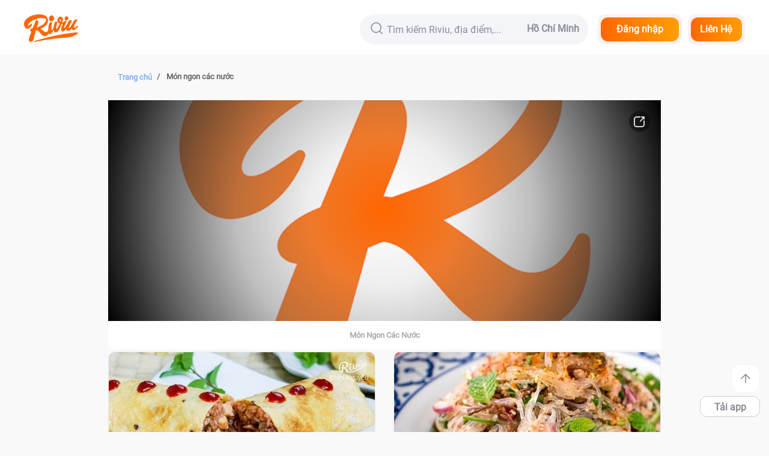

--- FILE ---
content_type: text/html; charset=utf-8
request_url: https://riviu.vn/collection_general/52b3979529da44e58752e2bb2a655df2
body_size: 57414
content:
<!doctype html>
<html data-n-head-ssr lang="vi" data-n-head="%7B%22lang%22:%7B%22ssr%22:%22vi%22%7D%7D">
  <head >
    <title>Món ngon các nước</title><meta data-n-head="ssr" charset="utf-8"><meta data-n-head="ssr" name="viewport" content="width=device-width, initial-scale=1"><meta data-n-head="ssr" data-hid="description" name="description" content="Riviu.vn - website chính thức của Địa Điểm Ăn Uống và Thánh Riviu. Truy cập ngay để khám phá Ẩm Thực, Du Lịch, và Đời Sống"><meta data-n-head="ssr" name="facebook-domain-verification" content="hncd0xlkq0ic9rud6hzee5sypx6sa6"><meta data-n-head="ssr" data-hid="generator" name="generator" content="Riviu - Ẩm Thực &amp; Đời Sống"><meta data-n-head="ssr" data-hid="robots" name="robots" content="index,follow,all"><meta data-n-head="ssr" data-hid="laguage" name="laguage" content="Vietnamese"><meta data-n-head="ssr" data-hid="article:published_time" name="article:published_time" content="2019-12-01"><meta data-n-head="ssr" data-hid="geo.placename" name="geo.placename" content="TPHCM"><meta data-n-head="ssr" data-hid="geo.region" name="geo.region" content="VN-65"><meta data-n-head="ssr" data-hid="al:ios:app_store_id" property="al:ios:app_store_id" content="1206197078"><meta data-n-head="ssr" data-hid="al:ios:app_name" property="al:ios:app_name" content="Riviu"><meta data-n-head="ssr" data-hid="al:android:package" property="al:android:package" content="com.opencheck.client"><meta data-n-head="ssr" data-hid="al:android:app_name" property="al:android:app_name" content="Riviu"><meta data-n-head="ssr" data-hid="twitter:title" name="twitter:title" content="Riviu - Địa Điểm Ăn Uống, Du Lịch &amp; Đời Sống"><meta data-n-head="ssr" data-hid="twitter:card" name="twitter:card" content="summary"><meta data-n-head="ssr" data-hid="twitter:site" name="twitter:title" content="riviu.co"><meta data-n-head="ssr" data-hid="twitter:creator" name="twitter:title" content="Riviu"><meta data-n-head="ssr" data-hid="twitter:description" name="twitter:description" content="Riviu.vn - website chính thức của Địa Điểm Ăn Uống và Thánh Riviu. Truy cập ngay để khám phá Ẩm Thực, Du Lịch, và Đời Sống"><meta data-n-head="ssr" data-hid="keywords" name="keywords" content="Riviu, Review, Rating, Rewards, Thánh riviu, Địa điểm ăn uống, Việt Nam Đi và Trải Nghiệm"><meta data-n-head="ssr" data-hid="google-site-verification" name="google-site-verification" content="CPizrUvVzVNF8U6_5-CvNdnu7gIR8BL5ZutTz_tJK7w"><meta data-n-head="ssr" data-hid="copyright" name="copyright" content="Riviu - Ẩm Thực &amp; Đời Sống"><meta data-n-head="ssr" data-hid="author" name="author" content="Riviu - Ẩm Thực &amp; Đời Sống"><meta data-n-head="ssr" data-hid="og:site_name" property="og:site_name" content="Riviu - Ẩm Thực &amp; Đời Sống"><meta data-n-head="ssr" data-hid="og:type" property="og:type" content="Website"><meta data-n-head="ssr" data-hid="fb:app_id" property="fb:app_id" content="1737467256533637"><meta data-n-head="ssr" data-hid="fb:pages" property="fb:pages" content="153690848014058"><meta data-n-head="ssr" data-hid="og:image:width" property="og:image:width" content="600"><meta data-n-head="ssr" data-hid="og:image:height" property="og:image:height" content="600"><meta data-n-head="ssr" data-hid="og:title" property="og:title" content="Món ngon các nước"><meta data-n-head="ssr" data-hid="og:description" property="og:description" content="Món ngon các nước"><meta data-n-head="ssr" data-hid="og:image" property="og:image" content="https://static.riviu.co/640/image/2021/05/11/27ae4ddc61e7c5d1f2d164611c16b9fc.png"><meta data-n-head="ssr" data-hid="og:url" property="og:url" content="https://riviu.vn/mon-ngon-cac-nuoc-962"><meta data-n-head="ssr" data-hid="al:ios:url" property="al:ios:url" content="lixibook://collection_general/52b3979529da44e58752e2bb2a655df2"><meta data-n-head="ssr" data-hid="al:android:url" property="al:android:url" content="lixibook://collection_general/52b3979529da44e58752e2bb2a655df2"><link data-n-head="ssr" rel="icon" type="image/x-icon" href="/favicon.png"><link data-n-head="ssr" rel="stylesheet" href="/css/index.css"><link data-n-head="ssr" rel="preconnect" href="https://static.riviu.co"><link data-n-head="ssr" rel="preconnect" href="https://reviewapi.riviu.co"><link data-n-head="ssr" rel="preconnect" href="https://static.riviu.vn"><link data-n-head="ssr" rel="preload" as="image" href="/images/icon_riviu.png"><link data-n-head="ssr" rel="preload" as="image" href="/images/no-image.png"><link data-n-head="ssr" rel="preload" as="image" href="/images/no_avatar.webp"><link data-n-head="ssr" rel="preload" as="font" href="/webfonts/riviu-light.ttf" crossOrigin="anonymous"><link data-n-head="ssr" rel="canonical" href="https://riviu.vn/mon-ngon-cac-nuoc-962"><script data-n-head="ssr" src="https://www.googletagservices.com/tag/js/gpt.js" defer></script><script data-n-head="ssr" src="https://www.googletagmanager.com/gtag/js?id=G-X91GVSL1ZY" defer></script><script data-n-head="ssr" data-hid="gtm-script">if(!window._gtm_init){window._gtm_init=1;(function(w,n,d,m,e,p){w[d]=(w[d]==1||n[d]=='yes'||n[d]==1||n[m]==1||(w[e]&&w[e][p]&&w[e][p]()))?1:0})(window,navigator,'doNotTrack','msDoNotTrack','external','msTrackingProtectionEnabled');(function(w,d,s,l,x,y){w[x]={};w._gtm_inject=function(i){if(w.doNotTrack||w[x][i])return;w[x][i]=1;w[l]=w[l]||[];w[l].push({'gtm.start':new Date().getTime(),event:'gtm.js'});var f=d.getElementsByTagName(s)[0],j=d.createElement(s);j.async=true;j.src='https://www.googletagmanager.com/gtm.js?id='+i;f.parentNode.insertBefore(j,f);};w[y]('GTM-W9TGXV9')})(window,document,'script','dataLayer','_gtm_ids','_gtm_inject')}</script><script data-n-head="ssr" data-hid="adsbygoogle-script" async src="//pagead2.googlesyndication.com/pagead/js/adsbygoogle.js"></script><script data-n-head="ssr" data-hid="adsbygoogle">if (!window.__abg_called){ (window.adsbygoogle = window.adsbygoogle || []).onload = function () {
          [].forEach.call(document.getElementsByClassName('adsbygoogle'), function () { adsbygoogle.push({
    google_ad_client: "ca-pub-7476393952344716",
    enable_page_level_ads: false,
    overlays: {bottom: false}
  }); })
        }; window.__abg_called = true;}</script><script data-n-head="ssr" data-hid="nuxt-jsonld-856560c5" type="application/ld+json">
{
  "@context": "http://schema.org",
  "@type": "Website",
  "name": "Món ngon các nước",
  "url": "https://riviu.vn/mon-ngon-cac-nuoc-962",
  "image": "https://static.riviu.co/640/image/2021/05/11/27ae4ddc61e7c5d1f2d164611c16b9fc.png",
  "servesCuisine": [
    "Đông nam á",
    "Việt Nam"
  ],
  "addressCountry": {
    "@type": "Country",
    "name": "Việt Nam"
  }
}
</script><link rel="preload" href="/_nuxt/86f2ec4.js" as="script"><link rel="preload" href="/_nuxt/109.36382518a5071bb63e6b.js?v=4" as="script"><link rel="preload" href="/_nuxt/113.5e21a0e2d63e9f61579d.js?v=4" as="script"><link rel="preload" href="/_nuxt/110.d1b06936954d56009018.js?v=4" as="script"><link rel="preload" href="/_nuxt/112.5ff8c04d8c32c8c350dc.js?v=4" as="script"><link rel="preload" href="/_nuxt/114.d385d745a43458eede02.js?v=4" as="script"><link rel="preload" href="/_nuxt/111.4166cba21baaa25b2067.js?v=4" as="script"><link rel="preload" href="/_nuxt/108.4e7d6849026cbce26dc3.js?v=4" as="script"><link rel="preload" href="/_nuxt/118.619569dfae175e655403.js?v=4" as="script"><link rel="preload" href="/_nuxt/120.b370e4bd132cbe0b61a9.js?v=4" as="script"><link rel="preload" href="/_nuxt/119.7233896773c6a9c07608.js?v=4" as="script"><link rel="preload" href="/_nuxt/138.96902683d91f16244997.js?v=4" as="script"><link rel="preload" href="/_nuxt/139.a026b45d2403a9f9eaae.js?v=4" as="script"><link rel="preload" href="/_nuxt/121.96461906c24592232c5f.js?v=4" as="script"><link rel="preload" href="/_nuxt/141.fdbf129a8a9f65283030.js?v=4" as="script"><link rel="preload" href="/_nuxt/122.c620201e71b3ab01e371.js?v=4" as="script"><link rel="preload" href="/_nuxt/130.df8cea96869a373e1166.js?v=4" as="script"><link rel="preload" href="/_nuxt/142.4efa3595fe518ce70542.js?v=4" as="script"><link rel="preload" href="/_nuxt/144.f511a1e0cd1838419b94.js?v=4" as="script"><link rel="preload" href="/_nuxt/126.73601783af657ee90034.js?v=4" as="script"><link rel="preload" href="/_nuxt/124.a4bd53acd96e260ec9cc.js?v=4" as="script"><link rel="preload" href="/_nuxt/133.f821b416db87fc8560b4.js?v=4" as="script"><link rel="preload" href="/_nuxt/132.52adbed26825de61077a.js?v=4" as="script"><link rel="preload" href="/_nuxt/127.53115de5cfff5844aa7e.js?v=4" as="script"><link rel="preload" href="/_nuxt/140.f56ed5a1a71d5e0a9043.js?v=4" as="script"><link rel="preload" href="/_nuxt/128.727a9f9b6424d152f339.js?v=4" as="script"><link rel="preload" href="/_nuxt/129.76ad6e06e48d187750f6.js?v=4" as="script"><link rel="preload" href="/_nuxt/135.caca15e4895e1fae4093.js?v=4" as="script"><link rel="preload" href="/_nuxt/123.f8ceffed3e4b90fbbb2b.js?v=4" as="script"><link rel="preload" href="/_nuxt/136.d057d51038fa2fa24b0a.js?v=4" as="script"><link rel="preload" href="/_nuxt/131.7481956ded1bb17dcf89.js?v=4" as="script"><link rel="preload" href="/_nuxt/117.10ff63bef9b42fa08888.js?v=4" as="script"><link rel="preload" href="/_nuxt/137.565452ca5856ed49cdda.js?v=4" as="script"><link rel="preload" href="/_nuxt/143.b6020015dca5da0cd6c9.js?v=4" as="script"><link rel="preload" href="/_nuxt/125.e82ecff1796c47f16dd0.js?v=4" as="script"><link rel="preload" href="/_nuxt/116.665317fa5b2231bf46fb.js?v=4" as="script"><link rel="preload" href="/_nuxt/134.cd37932e7fdea327444a.js?v=4" as="script"><link rel="preload" href="/_nuxt/107.be024fc8b87ba13910db.js?v=4" as="script"><link rel="preload" href="/_nuxt/103.b2698ece5c471e97af89.js?v=4" as="script"><link rel="preload" href="/_nuxt/99.aef76841edc864b18fbf.js?v=4" as="script"><link rel="preload" href="/_nuxt/106.915d3360e55885b81224.js?v=4" as="script"><link rel="preload" href="/_nuxt/102.d6baec432f30d987651b.js?v=4" as="script"><link rel="preload" href="/_nuxt/101.2a65d80a31362d6e9eda.js?v=4" as="script"><link rel="preload" href="/_nuxt/98.8b0a4e13851bf10ff9c3.js?v=4" as="script"><link rel="preload" href="/_nuxt/105.785fa836083f0d12aa6b.js?v=4" as="script"><link rel="preload" href="/_nuxt/100.c3716befc06f3e3ad80a.js?v=4" as="script"><link rel="preload" href="/_nuxt/104.9717ce5a81177a4d910c.js?v=4" as="script"><link rel="preload" href="/_nuxt/17.cdd1d571a60466c19f13.js?v=4" as="script"><style data-vue-ssr-id="7f914dc6:0">@font-face{font-family:element-icons;src:url(/_nuxt/fonts/element-icons.313f7da.woff) format("woff"),url(/_nuxt/fonts/element-icons.4520188.ttf) format("truetype");font-weight:400;font-display:"auto";font-style:normal}[class*=" el-icon-"],[class^=el-icon-]{font-family:element-icons!important;speak:none;font-style:normal;font-weight:400;font-feature-settings:normal;font-variant:normal;text-transform:none;line-height:1;vertical-align:baseline;display:inline-block;-webkit-font-smoothing:antialiased;-moz-osx-font-smoothing:grayscale}.el-icon-ice-cream-round:before{content:"\e6a0"}.el-icon-ice-cream-square:before{content:"\e6a3"}.el-icon-lollipop:before{content:"\e6a4"}.el-icon-potato-strips:before{content:"\e6a5"}.el-icon-milk-tea:before{content:"\e6a6"}.el-icon-ice-drink:before{content:"\e6a7"}.el-icon-ice-tea:before{content:"\e6a9"}.el-icon-coffee:before{content:"\e6aa"}.el-icon-orange:before{content:"\e6ab"}.el-icon-pear:before{content:"\e6ac"}.el-icon-apple:before{content:"\e6ad"}.el-icon-cherry:before{content:"\e6ae"}.el-icon-watermelon:before{content:"\e6af"}.el-icon-grape:before{content:"\e6b0"}.el-icon-refrigerator:before{content:"\e6b1"}.el-icon-goblet-square-full:before{content:"\e6b2"}.el-icon-goblet-square:before{content:"\e6b3"}.el-icon-goblet-full:before{content:"\e6b4"}.el-icon-goblet:before{content:"\e6b5"}.el-icon-cold-drink:before{content:"\e6b6"}.el-icon-coffee-cup:before{content:"\e6b8"}.el-icon-water-cup:before{content:"\e6b9"}.el-icon-hot-water:before{content:"\e6ba"}.el-icon-ice-cream:before{content:"\e6bb"}.el-icon-dessert:before{content:"\e6bc"}.el-icon-sugar:before{content:"\e6bd"}.el-icon-tableware:before{content:"\e6be"}.el-icon-burger:before{content:"\e6bf"}.el-icon-knife-fork:before{content:"\e6c1"}.el-icon-fork-spoon:before{content:"\e6c2"}.el-icon-chicken:before{content:"\e6c3"}.el-icon-food:before{content:"\e6c4"}.el-icon-dish-1:before{content:"\e6c5"}.el-icon-dish:before{content:"\e6c6"}.el-icon-moon-night:before{content:"\e6ee"}.el-icon-moon:before{content:"\e6f0"}.el-icon-cloudy-and-sunny:before{content:"\e6f1"}.el-icon-partly-cloudy:before{content:"\e6f2"}.el-icon-cloudy:before{content:"\e6f3"}.el-icon-sunny:before{content:"\e6f6"}.el-icon-sunset:before{content:"\e6f7"}.el-icon-sunrise-1:before{content:"\e6f8"}.el-icon-sunrise:before{content:"\e6f9"}.el-icon-heavy-rain:before{content:"\e6fa"}.el-icon-lightning:before{content:"\e6fb"}.el-icon-light-rain:before{content:"\e6fc"}.el-icon-wind-power:before{content:"\e6fd"}.el-icon-baseball:before{content:"\e712"}.el-icon-soccer:before{content:"\e713"}.el-icon-football:before{content:"\e715"}.el-icon-basketball:before{content:"\e716"}.el-icon-ship:before{content:"\e73f"}.el-icon-truck:before{content:"\e740"}.el-icon-bicycle:before{content:"\e741"}.el-icon-mobile-phone:before{content:"\e6d3"}.el-icon-service:before{content:"\e6d4"}.el-icon-key:before{content:"\e6e2"}.el-icon-unlock:before{content:"\e6e4"}.el-icon-lock:before{content:"\e6e5"}.el-icon-watch:before{content:"\e6fe"}.el-icon-watch-1:before{content:"\e6ff"}.el-icon-timer:before{content:"\e702"}.el-icon-alarm-clock:before{content:"\e703"}.el-icon-map-location:before{content:"\e704"}.el-icon-delete-location:before{content:"\e705"}.el-icon-add-location:before{content:"\e706"}.el-icon-location-information:before{content:"\e707"}.el-icon-location-outline:before{content:"\e708"}.el-icon-location:before{content:"\e79e"}.el-icon-place:before{content:"\e709"}.el-icon-discover:before{content:"\e70a"}.el-icon-first-aid-kit:before{content:"\e70b"}.el-icon-trophy-1:before{content:"\e70c"}.el-icon-trophy:before{content:"\e70d"}.el-icon-medal:before{content:"\e70e"}.el-icon-medal-1:before{content:"\e70f"}.el-icon-stopwatch:before{content:"\e710"}.el-icon-mic:before{content:"\e711"}.el-icon-copy-document:before{content:"\e718"}.el-icon-full-screen:before{content:"\e719"}.el-icon-switch-button:before{content:"\e71b"}.el-icon-aim:before{content:"\e71c"}.el-icon-crop:before{content:"\e71d"}.el-icon-odometer:before{content:"\e71e"}.el-icon-time:before{content:"\e71f"}.el-icon-bangzhu:before{content:"\e724"}.el-icon-close-notification:before{content:"\e726"}.el-icon-microphone:before{content:"\e727"}.el-icon-turn-off-microphone:before{content:"\e728"}.el-icon-position:before{content:"\e729"}.el-icon-postcard:before{content:"\e72a"}.el-icon-message:before{content:"\e72b"}.el-icon-chat-line-square:before{content:"\e72d"}.el-icon-chat-dot-square:before{content:"\e72e"}.el-icon-chat-dot-round:before{content:"\e72f"}.el-icon-chat-square:before{content:"\e730"}.el-icon-chat-line-round:before{content:"\e731"}.el-icon-chat-round:before{content:"\e732"}.el-icon-set-up:before{content:"\e733"}.el-icon-turn-off:before{content:"\e734"}.el-icon-open:before{content:"\e735"}.el-icon-connection:before{content:"\e736"}.el-icon-link:before{content:"\e737"}.el-icon-cpu:before{content:"\e738"}.el-icon-thumb:before{content:"\e739"}.el-icon-female:before{content:"\e73a"}.el-icon-male:before{content:"\e73b"}.el-icon-guide:before{content:"\e73c"}.el-icon-news:before{content:"\e73e"}.el-icon-price-tag:before{content:"\e744"}.el-icon-discount:before{content:"\e745"}.el-icon-wallet:before{content:"\e747"}.el-icon-coin:before{content:"\e748"}.el-icon-money:before{content:"\e749"}.el-icon-bank-card:before{content:"\e74a"}.el-icon-box:before{content:"\e74b"}.el-icon-present:before{content:"\e74c"}.el-icon-sell:before{content:"\e6d5"}.el-icon-sold-out:before{content:"\e6d6"}.el-icon-shopping-bag-2:before{content:"\e74d"}.el-icon-shopping-bag-1:before{content:"\e74e"}.el-icon-shopping-cart-2:before{content:"\e74f"}.el-icon-shopping-cart-1:before{content:"\e750"}.el-icon-shopping-cart-full:before{content:"\e751"}.el-icon-smoking:before{content:"\e752"}.el-icon-no-smoking:before{content:"\e753"}.el-icon-house:before{content:"\e754"}.el-icon-table-lamp:before{content:"\e755"}.el-icon-school:before{content:"\e756"}.el-icon-office-building:before{content:"\e757"}.el-icon-toilet-paper:before{content:"\e758"}.el-icon-notebook-2:before{content:"\e759"}.el-icon-notebook-1:before{content:"\e75a"}.el-icon-files:before{content:"\e75b"}.el-icon-collection:before{content:"\e75c"}.el-icon-receiving:before{content:"\e75d"}.el-icon-suitcase-1:before{content:"\e760"}.el-icon-suitcase:before{content:"\e761"}.el-icon-film:before{content:"\e763"}.el-icon-collection-tag:before{content:"\e765"}.el-icon-data-analysis:before{content:"\e766"}.el-icon-pie-chart:before{content:"\e767"}.el-icon-data-board:before{content:"\e768"}.el-icon-data-line:before{content:"\e76d"}.el-icon-reading:before{content:"\e769"}.el-icon-magic-stick:before{content:"\e76a"}.el-icon-coordinate:before{content:"\e76b"}.el-icon-mouse:before{content:"\e76c"}.el-icon-brush:before{content:"\e76e"}.el-icon-headset:before{content:"\e76f"}.el-icon-umbrella:before{content:"\e770"}.el-icon-scissors:before{content:"\e771"}.el-icon-mobile:before{content:"\e773"}.el-icon-attract:before{content:"\e774"}.el-icon-monitor:before{content:"\e775"}.el-icon-search:before{content:"\e778"}.el-icon-takeaway-box:before{content:"\e77a"}.el-icon-paperclip:before{content:"\e77d"}.el-icon-printer:before{content:"\e77e"}.el-icon-document-add:before{content:"\e782"}.el-icon-document:before{content:"\e785"}.el-icon-document-checked:before{content:"\e786"}.el-icon-document-copy:before{content:"\e787"}.el-icon-document-delete:before{content:"\e788"}.el-icon-document-remove:before{content:"\e789"}.el-icon-tickets:before{content:"\e78b"}.el-icon-folder-checked:before{content:"\e77f"}.el-icon-folder-delete:before{content:"\e780"}.el-icon-folder-remove:before{content:"\e781"}.el-icon-folder-add:before{content:"\e783"}.el-icon-folder-opened:before{content:"\e784"}.el-icon-folder:before{content:"\e78a"}.el-icon-edit-outline:before{content:"\e764"}.el-icon-edit:before{content:"\e78c"}.el-icon-date:before{content:"\e78e"}.el-icon-c-scale-to-original:before{content:"\e7c6"}.el-icon-view:before{content:"\e6ce"}.el-icon-loading:before{content:"\e6cf"}.el-icon-rank:before{content:"\e6d1"}.el-icon-sort-down:before{content:"\e7c4"}.el-icon-sort-up:before{content:"\e7c5"}.el-icon-sort:before{content:"\e6d2"}.el-icon-finished:before{content:"\e6cd"}.el-icon-refresh-left:before{content:"\e6c7"}.el-icon-refresh-right:before{content:"\e6c8"}.el-icon-refresh:before{content:"\e6d0"}.el-icon-video-play:before{content:"\e7c0"}.el-icon-video-pause:before{content:"\e7c1"}.el-icon-d-arrow-right:before{content:"\e6dc"}.el-icon-d-arrow-left:before{content:"\e6dd"}.el-icon-arrow-up:before{content:"\e6e1"}.el-icon-arrow-down:before{content:"\e6df"}.el-icon-arrow-right:before{content:"\e6e0"}.el-icon-arrow-left:before{content:"\e6de"}.el-icon-top-right:before{content:"\e6e7"}.el-icon-top-left:before{content:"\e6e8"}.el-icon-top:before{content:"\e6e6"}.el-icon-bottom:before{content:"\e6eb"}.el-icon-right:before{content:"\e6e9"}.el-icon-back:before{content:"\e6ea"}.el-icon-bottom-right:before{content:"\e6ec"}.el-icon-bottom-left:before{content:"\e6ed"}.el-icon-caret-top:before{content:"\e78f"}.el-icon-caret-bottom:before{content:"\e790"}.el-icon-caret-right:before{content:"\e791"}.el-icon-caret-left:before{content:"\e792"}.el-icon-d-caret:before{content:"\e79a"}.el-icon-share:before{content:"\e793"}.el-icon-menu:before{content:"\e798"}.el-icon-s-grid:before{content:"\e7a6"}.el-icon-s-check:before{content:"\e7a7"}.el-icon-s-data:before{content:"\e7a8"}.el-icon-s-opportunity:before{content:"\e7aa"}.el-icon-s-custom:before{content:"\e7ab"}.el-icon-s-claim:before{content:"\e7ad"}.el-icon-s-finance:before{content:"\e7ae"}.el-icon-s-comment:before{content:"\e7af"}.el-icon-s-flag:before{content:"\e7b0"}.el-icon-s-marketing:before{content:"\e7b1"}.el-icon-s-shop:before{content:"\e7b4"}.el-icon-s-open:before{content:"\e7b5"}.el-icon-s-management:before{content:"\e7b6"}.el-icon-s-ticket:before{content:"\e7b7"}.el-icon-s-release:before{content:"\e7b8"}.el-icon-s-home:before{content:"\e7b9"}.el-icon-s-promotion:before{content:"\e7ba"}.el-icon-s-operation:before{content:"\e7bb"}.el-icon-s-unfold:before{content:"\e7bc"}.el-icon-s-fold:before{content:"\e7a9"}.el-icon-s-platform:before{content:"\e7bd"}.el-icon-s-order:before{content:"\e7be"}.el-icon-s-cooperation:before{content:"\e7bf"}.el-icon-bell:before{content:"\e725"}.el-icon-message-solid:before{content:"\e799"}.el-icon-video-camera:before{content:"\e772"}.el-icon-video-camera-solid:before{content:"\e796"}.el-icon-camera:before{content:"\e779"}.el-icon-camera-solid:before{content:"\e79b"}.el-icon-download:before{content:"\e77c"}.el-icon-upload2:before{content:"\e77b"}.el-icon-upload:before{content:"\e7c3"}.el-icon-picture-outline-round:before{content:"\e75f"}.el-icon-picture-outline:before{content:"\e75e"}.el-icon-picture:before{content:"\e79f"}.el-icon-close:before{content:"\e6db"}.el-icon-check:before{content:"\e6da"}.el-icon-plus:before{content:"\e6d9"}.el-icon-minus:before{content:"\e6d8"}.el-icon-help:before{content:"\e73d"}.el-icon-s-help:before{content:"\e7b3"}.el-icon-circle-close:before{content:"\e78d"}.el-icon-circle-check:before{content:"\e720"}.el-icon-circle-plus-outline:before{content:"\e723"}.el-icon-remove-outline:before{content:"\e722"}.el-icon-zoom-out:before{content:"\e776"}.el-icon-zoom-in:before{content:"\e777"}.el-icon-error:before{content:"\e79d"}.el-icon-success:before{content:"\e79c"}.el-icon-circle-plus:before{content:"\e7a0"}.el-icon-remove:before{content:"\e7a2"}.el-icon-info:before{content:"\e7a1"}.el-icon-question:before{content:"\e7a4"}.el-icon-warning-outline:before{content:"\e6c9"}.el-icon-warning:before{content:"\e7a3"}.el-icon-goods:before{content:"\e7c2"}.el-icon-s-goods:before{content:"\e7b2"}.el-icon-star-off:before{content:"\e717"}.el-icon-star-on:before{content:"\e797"}.el-icon-more-outline:before{content:"\e6cc"}.el-icon-more:before{content:"\e794"}.el-icon-phone-outline:before{content:"\e6cb"}.el-icon-phone:before{content:"\e795"}.el-icon-user:before{content:"\e6e3"}.el-icon-user-solid:before{content:"\e7a5"}.el-icon-setting:before{content:"\e6ca"}.el-icon-s-tools:before{content:"\e7ac"}.el-icon-delete:before{content:"\e6d7"}.el-icon-delete-solid:before{content:"\e7c9"}.el-icon-eleme:before{content:"\e7c7"}.el-icon-platform-eleme:before{content:"\e7ca"}.el-icon-loading{-webkit-animation:rotating 2s linear infinite;animation:rotating 2s linear infinite}.el-icon--right{margin-left:5px}.el-icon--left{margin-right:5px}@-webkit-keyframes rotating{0%{transform:rotate(0)}to{transform:rotate(1turn)}}@keyframes rotating{0%{transform:rotate(0)}to{transform:rotate(1turn)}}.el-pagination{white-space:nowrap;padding:2px 5px;color:#303133;font-weight:700}.el-pagination:after,.el-pagination:before{display:table;content:""}.el-pagination:after{clear:both}.el-pagination button,.el-pagination span:not([class*=suffix]){display:inline-block;font-size:13px;min-width:35.5px;height:28px;line-height:28px;vertical-align:top;box-sizing:border-box}.el-pager li,.el-pagination__editor{-webkit-box-sizing:border-box;text-align:center}.el-pagination .el-input__inner{text-align:center;-moz-appearance:textfield;line-height:normal}.el-pagination .el-input__suffix{right:0;transform:scale(.8)}.el-pagination .el-select .el-input{width:100px;margin:0 5px}.el-pagination .el-select .el-input .el-input__inner{padding-right:25px;border-radius:3px}.el-pagination button{border:none;padding:0 6px;background:0 0}.el-pagination button:focus{outline:0}.el-pagination button:hover{color:#409eff}.el-pagination button:disabled{color:#c0c4cc;background-color:#fff;cursor:not-allowed}.el-pagination .btn-next,.el-pagination .btn-prev{background:50% no-repeat #fff;background-size:16px;cursor:pointer;margin:0;color:#303133}.el-pagination .btn-next .el-icon,.el-pagination .btn-prev .el-icon{display:block;font-size:12px;font-weight:700}.el-pagination .btn-prev{padding-right:12px}.el-pagination .btn-next{padding-left:12px}.el-pagination .el-pager li.disabled{color:#c0c4cc;cursor:not-allowed}.el-pager li,.el-pager li.btn-quicknext:hover,.el-pager li.btn-quickprev:hover{cursor:pointer}.el-pagination--small .btn-next,.el-pagination--small .btn-prev,.el-pagination--small .el-pager li,.el-pagination--small .el-pager li.btn-quicknext,.el-pagination--small .el-pager li.btn-quickprev,.el-pagination--small .el-pager li:last-child{border-color:transparent;font-size:12px;line-height:22px;height:22px;min-width:22px}.el-pagination--small .arrow.disabled{visibility:hidden}.el-pagination--small .more:before,.el-pagination--small li.more:before{line-height:24px}.el-pagination--small button,.el-pagination--small span:not([class*=suffix]){height:22px;line-height:22px}.el-pagination--small .el-pagination__editor,.el-pagination--small .el-pagination__editor.el-input .el-input__inner{height:22px}.el-pagination__sizes{margin:0 10px 0 0;font-weight:400;color:#606266}.el-pagination__sizes .el-input .el-input__inner{font-size:13px;padding-left:8px}.el-pagination__sizes .el-input .el-input__inner:hover{border-color:#409eff}.el-pagination__total{margin-right:10px;font-weight:400;color:#606266}.el-pagination__jump{margin-left:24px;font-weight:400;color:#606266}.el-pagination__jump .el-input__inner{padding:0 3px}.el-pagination__rightwrapper{float:right}.el-pagination__editor{line-height:18px;padding:0 2px;height:28px;margin:0 2px;box-sizing:border-box;border-radius:3px}.el-pager,.el-pagination.is-background .btn-next,.el-pagination.is-background .btn-prev{padding:0}.el-pagination__editor.el-input{width:50px}.el-pagination__editor.el-input .el-input__inner{height:28px}.el-pagination__editor .el-input__inner::-webkit-inner-spin-button,.el-pagination__editor .el-input__inner::-webkit-outer-spin-button{-webkit-appearance:none;margin:0}.el-pagination.is-background .btn-next,.el-pagination.is-background .btn-prev,.el-pagination.is-background .el-pager li{margin:0 5px;background-color:#f4f4f5;color:#606266;min-width:30px;border-radius:2px}.el-pagination.is-background .btn-next.disabled,.el-pagination.is-background .btn-next:disabled,.el-pagination.is-background .btn-prev.disabled,.el-pagination.is-background .btn-prev:disabled,.el-pagination.is-background .el-pager li.disabled{color:#c0c4cc}.el-pagination.is-background .el-pager li:not(.disabled):hover{color:#409eff}.el-pagination.is-background .el-pager li:not(.disabled).active{background-color:#409eff;color:#fff}.el-pagination.is-background.el-pagination--small .btn-next,.el-pagination.is-background.el-pagination--small .btn-prev,.el-pagination.is-background.el-pagination--small .el-pager li{margin:0 3px;min-width:22px}.el-pager,.el-pager li{vertical-align:top;margin:0;display:inline-block}.el-pager{-webkit-user-select:none;-moz-user-select:none;-ms-user-select:none;user-select:none;list-style:none;font-size:0}.el-pager .more:before{line-height:30px}.el-pager li{padding:0 4px;background:#fff;font-size:13px;min-width:35.5px;height:28px;line-height:28px;box-sizing:border-box}.el-pager li.btn-quicknext,.el-pager li.btn-quickprev{line-height:28px;color:#303133}.el-pager li.btn-quicknext.disabled,.el-pager li.btn-quickprev.disabled{color:#c0c4cc}.el-pager li.active+li{border-left:0}.el-pager li:hover{color:#409eff}.el-pager li.active{color:#409eff;cursor:default}@-webkit-keyframes v-modal-in{0%{opacity:0}}@-webkit-keyframes v-modal-out{to{opacity:0}}.el-dialog{position:relative;margin:0 auto 50px;background:#fff;border-radius:2px;box-shadow:0 1px 3px rgba(0,0,0,.3);box-sizing:border-box;width:50%}.el-autocomplete-suggestion,.el-dropdown-menu,.el-menu--collapse .el-submenu .el-menu{-webkit-box-shadow:0 2px 12px 0 rgba(0,0,0,.1)}.el-dialog.is-fullscreen{width:100%;margin-top:0;margin-bottom:0;height:100%;overflow:auto}.el-dialog__wrapper{position:fixed;top:0;right:0;bottom:0;left:0;overflow:auto;margin:0}.el-dialog__header{padding:20px 20px 10px}.el-dialog__headerbtn{position:absolute;top:20px;right:20px;padding:0;background:0 0;border:none;outline:0;cursor:pointer;font-size:16px}.el-dialog__headerbtn .el-dialog__close{color:#909399}.el-dialog__headerbtn:focus .el-dialog__close,.el-dialog__headerbtn:hover .el-dialog__close{color:#409eff}.el-dialog__title{line-height:24px;font-size:18px;color:#303133}.el-dialog__body{padding:30px 20px;color:#606266;font-size:14px;word-break:break-all}.el-dialog__footer{padding:10px 20px 20px;text-align:right;box-sizing:border-box}.el-dialog--center{text-align:center}.el-dialog--center .el-dialog__body{text-align:left;text-align:initial;padding:25px 25px 30px}.el-dialog--center .el-dialog__footer{text-align:inherit}.dialog-fade-enter-active{-webkit-animation:dialog-fade-in .3s;animation:dialog-fade-in .3s}.dialog-fade-leave-active{-webkit-animation:dialog-fade-out .3s;animation:dialog-fade-out .3s}@-webkit-keyframes dialog-fade-in{0%{transform:translate3d(0,-20px,0);opacity:0}to{transform:translateZ(0);opacity:1}}@keyframes dialog-fade-in{0%{transform:translate3d(0,-20px,0);opacity:0}to{transform:translateZ(0);opacity:1}}@-webkit-keyframes dialog-fade-out{0%{transform:translateZ(0);opacity:1}to{transform:translate3d(0,-20px,0);opacity:0}}@keyframes dialog-fade-out{0%{transform:translateZ(0);opacity:1}to{transform:translate3d(0,-20px,0);opacity:0}}.el-autocomplete{position:relative;display:inline-block}.el-autocomplete-suggestion{margin:5px 0;box-shadow:0 2px 12px 0 rgba(0,0,0,.1);border-radius:4px;border:1px solid #e4e7ed;box-sizing:border-box;background-color:#fff}.el-autocomplete-suggestion__wrap{max-height:280px;padding:10px 0;box-sizing:border-box}.el-autocomplete-suggestion__list{margin:0;padding:0}.el-autocomplete-suggestion li{padding:0 20px;margin:0;line-height:34px;cursor:pointer;color:#606266;font-size:14px;list-style:none;white-space:nowrap;overflow:hidden;text-overflow:ellipsis}.el-autocomplete-suggestion li.highlighted,.el-autocomplete-suggestion li:hover{background-color:#f5f7fa}.el-autocomplete-suggestion li.divider{margin-top:6px;border-top:1px solid #000}.el-autocomplete-suggestion li.divider:last-child{margin-bottom:-6px}.el-autocomplete-suggestion.is-loading li{text-align:center;height:100px;line-height:100px;font-size:20px;color:#999}.el-autocomplete-suggestion.is-loading li:after{display:inline-block;content:"";height:100%;vertical-align:middle}.el-autocomplete-suggestion.is-loading li:hover{background-color:#fff}.el-autocomplete-suggestion.is-loading .el-icon-loading{vertical-align:middle}.el-dropdown{display:inline-block;position:relative;color:#606266;font-size:14px}.el-dropdown .el-button-group{display:block}.el-dropdown .el-button-group .el-button{float:none}.el-dropdown .el-dropdown__caret-button{padding-left:5px;padding-right:5px;position:relative;border-left:none}.el-dropdown .el-dropdown__caret-button:before{content:"";position:absolute;display:block;width:1px;top:5px;bottom:5px;left:0;background:hsla(0,0%,100%,.5)}.el-dropdown .el-dropdown__caret-button.el-button--default:before{background:rgba(220,223,230,.5)}.el-dropdown .el-dropdown__caret-button:hover:not(.is-disabled):before{top:0;bottom:0}.el-dropdown .el-dropdown__caret-button .el-dropdown__icon{padding-left:0}.el-dropdown__icon{font-size:12px;margin:0 3px}.el-dropdown .el-dropdown-selfdefine:focus:active,.el-dropdown .el-dropdown-selfdefine:focus:not(.focusing){outline-width:0}.el-dropdown [disabled]{cursor:not-allowed;color:#bbb}.el-dropdown-menu{position:absolute;top:0;left:0;z-index:10;padding:10px 0;margin:5px 0;background-color:#fff;border:1px solid #ebeef5;border-radius:4px;box-shadow:0 2px 12px 0 rgba(0,0,0,.1)}.el-dropdown-menu__item{list-style:none;line-height:36px;padding:0 20px;margin:0;font-size:14px;color:#606266;cursor:pointer;outline:0}.el-dropdown-menu__item:focus,.el-dropdown-menu__item:not(.is-disabled):hover{background-color:#ecf5ff;color:#66b1ff}.el-dropdown-menu__item i{margin-right:5px}.el-dropdown-menu__item--divided{position:relative;margin-top:6px;border-top:1px solid #ebeef5}.el-dropdown-menu__item--divided:before{content:"";height:6px;display:block;margin:0 -20px;background-color:#fff}.el-dropdown-menu__item.is-disabled{cursor:default;color:#bbb;pointer-events:none}.el-dropdown-menu--medium{padding:6px 0}.el-dropdown-menu--medium .el-dropdown-menu__item{line-height:30px;padding:0 17px;font-size:14px}.el-dropdown-menu--medium .el-dropdown-menu__item.el-dropdown-menu__item--divided{margin-top:6px}.el-dropdown-menu--medium .el-dropdown-menu__item.el-dropdown-menu__item--divided:before{height:6px;margin:0 -17px}.el-dropdown-menu--small{padding:6px 0}.el-dropdown-menu--small .el-dropdown-menu__item{line-height:27px;padding:0 15px;font-size:13px}.el-dropdown-menu--small .el-dropdown-menu__item.el-dropdown-menu__item--divided{margin-top:4px}.el-dropdown-menu--small .el-dropdown-menu__item.el-dropdown-menu__item--divided:before{height:4px;margin:0 -15px}.el-dropdown-menu--mini{padding:3px 0}.el-dropdown-menu--mini .el-dropdown-menu__item{line-height:24px;padding:0 10px;font-size:12px}.el-dropdown-menu--mini .el-dropdown-menu__item.el-dropdown-menu__item--divided{margin-top:3px}.el-dropdown-menu--mini .el-dropdown-menu__item.el-dropdown-menu__item--divided:before{height:3px;margin:0 -10px}.el-menu{border-right:1px solid #e6e6e6;list-style:none;position:relative;margin:0;padding-left:0}.el-menu,.el-menu--horizontal>.el-menu-item:not(.is-disabled):focus,.el-menu--horizontal>.el-menu-item:not(.is-disabled):hover,.el-menu--horizontal>.el-submenu .el-submenu__title:hover{background-color:#fff}.el-menu:after,.el-menu:before{display:table;content:""}.el-menu:after{clear:both}.el-menu.el-menu--horizontal{border-bottom:1px solid #e6e6e6}.el-menu--horizontal{border-right:none}.el-menu--horizontal>.el-menu-item{float:left;height:60px;line-height:60px;margin:0;border-bottom:2px solid transparent;color:#909399}.el-menu--horizontal>.el-menu-item a,.el-menu--horizontal>.el-menu-item a:hover{color:inherit}.el-menu--horizontal>.el-submenu{float:left}.el-menu--horizontal>.el-submenu:focus,.el-menu--horizontal>.el-submenu:hover{outline:0}.el-menu--horizontal>.el-submenu:focus .el-submenu__title,.el-menu--horizontal>.el-submenu:hover .el-submenu__title{color:#303133}.el-menu--horizontal>.el-submenu.is-active .el-submenu__title{border-bottom:2px solid #409eff;color:#303133}.el-menu--horizontal>.el-submenu .el-submenu__title{height:60px;line-height:60px;border-bottom:2px solid transparent;color:#909399}.el-menu--horizontal>.el-submenu .el-submenu__icon-arrow{position:static;vertical-align:middle;margin-left:8px;margin-top:-3px}.el-menu--horizontal .el-menu .el-menu-item,.el-menu--horizontal .el-menu .el-submenu__title{background-color:#fff;float:none;height:36px;line-height:36px;padding:0 10px;color:#909399}.el-menu--horizontal .el-menu .el-menu-item.is-active,.el-menu--horizontal .el-menu .el-submenu.is-active>.el-submenu__title{color:#303133}.el-menu--horizontal .el-menu-item:not(.is-disabled):focus,.el-menu--horizontal .el-menu-item:not(.is-disabled):hover{outline:0;color:#303133}.el-menu--horizontal>.el-menu-item.is-active{border-bottom:2px solid #409eff;color:#303133}.el-menu--collapse{width:64px}.el-menu--collapse>.el-menu-item [class^=el-icon-],.el-menu--collapse>.el-submenu>.el-submenu__title [class^=el-icon-]{margin:0;vertical-align:middle;width:24px;text-align:center}.el-menu--collapse>.el-menu-item .el-submenu__icon-arrow,.el-menu--collapse>.el-submenu>.el-submenu__title .el-submenu__icon-arrow{display:none}.el-menu--collapse>.el-menu-item span,.el-menu--collapse>.el-submenu>.el-submenu__title span{height:0;width:0;overflow:hidden;visibility:hidden;display:inline-block}.el-menu--collapse>.el-menu-item.is-active i{color:inherit}.el-menu--collapse .el-menu .el-submenu{min-width:200px}.el-menu--collapse .el-submenu{position:relative}.el-menu--collapse .el-submenu .el-menu{position:absolute;margin-left:5px;top:0;left:100%;z-index:10;border:1px solid #e4e7ed;border-radius:2px;box-shadow:0 2px 12px 0 rgba(0,0,0,.1)}.el-menu--collapse .el-submenu.is-opened>.el-submenu__title .el-submenu__icon-arrow{transform:none}.el-menu--popup{z-index:100;min-width:200px;border:none;padding:5px 0;border-radius:2px;box-shadow:0 2px 12px 0 rgba(0,0,0,.1)}.el-menu--popup-bottom-start{margin-top:5px}.el-menu--popup-right-start{margin-left:5px;margin-right:5px}.el-menu-item{height:56px;line-height:56px;font-size:14px;color:#303133;padding:0 20px;list-style:none;cursor:pointer;position:relative;transition:border-color .3s,background-color .3s,color .3s;box-sizing:border-box;white-space:nowrap}.el-menu-item *{vertical-align:middle}.el-menu-item i{color:#909399}.el-menu-item:focus,.el-menu-item:hover{outline:0;background-color:#ecf5ff}.el-menu-item.is-disabled{opacity:.25;cursor:not-allowed;background:0 0!important}.el-menu-item [class^=el-icon-]{margin-right:5px;width:24px;text-align:center;font-size:18px;vertical-align:middle}.el-menu-item.is-active{color:#409eff}.el-menu-item.is-active i{color:inherit}.el-submenu{list-style:none;margin:0;padding-left:0}.el-submenu__title{height:56px;line-height:56px;font-size:14px;color:#303133;padding:0 20px;list-style:none;cursor:pointer;position:relative;transition:border-color .3s,background-color .3s,color .3s;box-sizing:border-box;white-space:nowrap}.el-submenu__title *{vertical-align:middle}.el-submenu__title i{color:#909399}.el-submenu__title:focus,.el-submenu__title:hover{outline:0;background-color:#ecf5ff}.el-submenu__title.is-disabled{opacity:.25;cursor:not-allowed;background:0 0!important}.el-submenu__title:hover{background-color:#ecf5ff}.el-submenu .el-menu{border:none}.el-submenu .el-menu-item{height:50px;line-height:50px;padding:0 45px;min-width:200px}.el-submenu__icon-arrow{position:absolute;top:50%;right:20px;margin-top:-7px;transition:transform .3s;font-size:12px}.el-submenu.is-active .el-submenu__title{border-bottom-color:#409eff}.el-submenu.is-opened>.el-submenu__title .el-submenu__icon-arrow{transform:rotate(180deg)}.el-submenu.is-disabled .el-menu-item,.el-submenu.is-disabled .el-submenu__title{opacity:.25;cursor:not-allowed;background:0 0!important}.el-submenu [class^=el-icon-]{vertical-align:middle;margin-right:5px;width:24px;text-align:center;font-size:18px}.el-menu-item-group>ul{padding:0}.el-menu-item-group__title{padding:7px 0 7px 20px;line-height:normal;font-size:12px;color:#909399}.el-radio-button__inner,.el-radio-group{line-height:1;vertical-align:middle;display:inline-block}.horizontal-collapse-transition .el-submenu__title .el-submenu__icon-arrow{transition:.2s;opacity:0}.el-radio-group{font-size:0}.el-radio-button{position:relative;display:inline-block;outline:0}.el-radio-button__inner{white-space:nowrap;background:#fff;border:1px solid #dcdfe6;font-weight:500;border-left:0;color:#606266;-webkit-appearance:none;text-align:center;box-sizing:border-box;outline:0;margin:0;position:relative;cursor:pointer;transition:all .3s cubic-bezier(.645,.045,.355,1);padding:12px 20px;font-size:14px;border-radius:0}.el-radio-button__inner.is-round{padding:12px 20px}.el-radio-button__inner:hover{color:#409eff}.el-radio-button__inner [class*=el-icon-]{line-height:.9}.el-radio-button__inner [class*=el-icon-]+span{margin-left:5px}.el-radio-button:first-child .el-radio-button__inner{border-left:1px solid #dcdfe6;border-radius:4px 0 0 4px;box-shadow:none!important}.el-radio-button__orig-radio{opacity:0;outline:0;position:absolute;z-index:-1}.el-switch,.el-switch__core{position:relative;vertical-align:middle}.el-radio-button__orig-radio:checked+.el-radio-button__inner{color:#fff;background-color:#409eff;border-color:#409eff;box-shadow:-1px 0 0 0 #409eff}.el-radio-button__orig-radio:disabled+.el-radio-button__inner{color:#c0c4cc;cursor:not-allowed;background-image:none;background-color:#fff;border-color:#ebeef5;box-shadow:none}.el-radio-button__orig-radio:disabled:checked+.el-radio-button__inner{background-color:#f2f6fc}.el-radio-button:last-child .el-radio-button__inner{border-radius:0 4px 4px 0}.el-radio-button:first-child:last-child .el-radio-button__inner{border-radius:4px}.el-radio-button--medium .el-radio-button__inner{padding:10px 20px;font-size:14px;border-radius:0}.el-radio-button--medium .el-radio-button__inner.is-round{padding:10px 20px}.el-radio-button--small .el-radio-button__inner{padding:9px 15px;font-size:12px;border-radius:0}.el-radio-button--small .el-radio-button__inner.is-round{padding:9px 15px}.el-radio-button--mini .el-radio-button__inner{padding:7px 15px;font-size:12px;border-radius:0}.el-radio-button--mini .el-radio-button__inner.is-round{padding:7px 15px}.el-radio-button:focus:not(.is-focus):not(:active):not(.is-disabled){box-shadow:0 0 2px 2px #409eff}.el-picker-panel,.el-popover,.el-select-dropdown,.el-table-filter,.el-time-panel{-webkit-box-shadow:0 2px 12px 0 rgba(0,0,0,.1)}.el-switch{display:inline-flex;align-items:center;font-size:14px;line-height:20px;height:20px}.el-switch.is-disabled .el-switch__core,.el-switch.is-disabled .el-switch__label{cursor:not-allowed}.el-switch__label{transition:.2s;height:20px;display:inline-block;font-size:14px;font-weight:500;cursor:pointer;vertical-align:middle;color:#303133}.el-switch__label.is-active{color:#409eff}.el-switch__label--left{margin-right:10px}.el-switch__label--right{margin-left:10px}.el-switch__label *{line-height:1;font-size:14px;display:inline-block}.el-switch__input{position:absolute;width:0;height:0;opacity:0;margin:0}.el-switch__core{margin:0;display:inline-block;width:40px;height:20px;border:1px solid #dcdfe6;outline:0;border-radius:10px;box-sizing:border-box;background:#dcdfe6;cursor:pointer;transition:border-color .3s,background-color .3s}.el-switch__core:after{content:"";position:absolute;top:1px;left:1px;border-radius:100%;transition:all .3s;width:16px;height:16px;background-color:#fff}.el-switch.is-checked .el-switch__core{border-color:#409eff;background-color:#409eff}.el-switch.is-checked .el-switch__core:after{left:100%;margin-left:-17px}.el-switch.is-disabled{opacity:.6}.el-switch--wide .el-switch__label.el-switch__label--left span{left:10px}.el-switch--wide .el-switch__label.el-switch__label--right span{right:10px}.el-switch .label-fade-enter,.el-switch .label-fade-leave-active{opacity:0}.el-select-dropdown{position:absolute;z-index:1001;border:1px solid #e4e7ed;border-radius:4px;background-color:#fff;box-shadow:0 2px 12px 0 rgba(0,0,0,.1);box-sizing:border-box;margin:5px 0}.el-select-dropdown.is-multiple .el-select-dropdown__item{padding-right:40px}.el-select-dropdown.is-multiple .el-select-dropdown__item.selected{color:#409eff;background-color:#fff}.el-select-dropdown.is-multiple .el-select-dropdown__item.selected.hover{background-color:#f5f7fa}.el-select-dropdown.is-multiple .el-select-dropdown__item.selected:after{position:absolute;right:20px;font-family:element-icons;content:"\e6da";font-size:12px;font-weight:700;-webkit-font-smoothing:antialiased;-moz-osx-font-smoothing:grayscale}.el-select-dropdown .el-scrollbar.is-empty .el-select-dropdown__list{padding:0}.el-select-dropdown__empty{padding:10px 0;margin:0;text-align:center;color:#999;font-size:14px}.el-select-dropdown__wrap{max-height:274px}.el-select-dropdown__list{list-style:none;padding:6px 0;margin:0;box-sizing:border-box}.el-select-dropdown__item{font-size:14px;padding:0 20px;position:relative;white-space:nowrap;overflow:hidden;text-overflow:ellipsis;color:#606266;height:34px;line-height:34px;box-sizing:border-box;cursor:pointer}.el-select-dropdown__item.is-disabled{color:#c0c4cc;cursor:not-allowed}.el-select-dropdown__item.is-disabled:hover{background-color:#fff}.el-select-dropdown__item.hover,.el-select-dropdown__item:hover{background-color:#f5f7fa}.el-select-dropdown__item.selected{color:#409eff;font-weight:700}.el-select-group{margin:0;padding:0}.el-select-group__wrap{position:relative;list-style:none;margin:0;padding:0}.el-select-group__wrap:not(:last-of-type){padding-bottom:24px}.el-select-group__wrap:not(:last-of-type):after{content:"";position:absolute;display:block;left:20px;right:20px;bottom:12px;height:1px;background:#e4e7ed}.el-select-group__title{padding-left:20px;font-size:12px;color:#909399;line-height:30px}.el-select-group .el-select-dropdown__item{padding-left:20px}.el-select{display:inline-block;position:relative}.el-select .el-select__tags>span{display:contents}.el-select:hover .el-input__inner{border-color:#c0c4cc}.el-select .el-input__inner{cursor:pointer;padding-right:35px}.el-select .el-input__inner:focus{border-color:#409eff}.el-select .el-input .el-select__caret{color:#c0c4cc;font-size:14px;transition:transform .3s;transform:rotate(180deg);cursor:pointer}.el-select .el-input .el-select__caret.is-reverse{transform:rotate(0)}.el-select .el-input .el-select__caret.is-show-close{font-size:14px;text-align:center;transform:rotate(180deg);border-radius:100%;color:#c0c4cc;transition:color .2s cubic-bezier(.645,.045,.355,1)}.el-select .el-input .el-select__caret.is-show-close:hover{color:#909399}.el-select .el-input.is-disabled .el-input__inner{cursor:not-allowed}.el-select .el-input.is-disabled .el-input__inner:hover{border-color:#e4e7ed}.el-range-editor.is-active,.el-range-editor.is-active:hover,.el-select .el-input.is-focus .el-input__inner{border-color:#409eff}.el-select>.el-input{display:block}.el-select__input{border:none;outline:0;padding:0;margin-left:15px;color:#666;font-size:14px;-webkit-appearance:none;-moz-appearance:none;appearance:none;height:28px;background-color:transparent}.el-select__input.is-mini{height:14px}.el-select__close{cursor:pointer;position:absolute;top:8px;z-index:1000;right:25px;color:#c0c4cc;line-height:18px;font-size:14px}.el-select__close:hover{color:#909399}.el-select__tags{position:absolute;line-height:normal;white-space:normal;z-index:1;top:50%;transform:translateY(-50%);display:flex;align-items:center;flex-wrap:wrap}.el-select__tags-text{overflow:hidden;text-overflow:ellipsis}.el-select .el-tag{box-sizing:border-box;border-color:transparent;margin:2px 0 2px 6px;background-color:#f0f2f5;display:flex;max-width:100%;align-items:center}.el-select .el-tag__close.el-icon-close{background-color:#c0c4cc;top:0;color:#fff;flex-shrink:0}.el-select .el-tag__close.el-icon-close:hover{background-color:#909399}.el-table,.el-table__expanded-cell{background-color:#fff}.el-select .el-tag__close.el-icon-close:before{display:block;transform:translateY(.5px)}.el-table{position:relative;overflow:hidden;box-sizing:border-box;flex:1;width:100%;max-width:100%;font-size:14px;color:#606266}.el-table__empty-block{min-height:60px;text-align:center;width:100%;display:flex;justify-content:center;align-items:center}.el-table__empty-text{line-height:60px;width:50%;color:#909399}.el-table__expand-column .cell{padding:0;text-align:center}.el-table__expand-icon{position:relative;cursor:pointer;color:#666;font-size:12px;transition:transform .2s ease-in-out;height:20px}.el-table__expand-icon--expanded{transform:rotate(90deg)}.el-table__expand-icon>.el-icon{position:absolute;left:50%;top:50%;margin-left:-5px;margin-top:-5px}.el-table__expanded-cell[class*=cell]{padding:20px 50px}.el-table__expanded-cell:hover{background-color:transparent!important}.el-table__placeholder{display:inline-block;width:20px}.el-table__append-wrapper{overflow:hidden}.el-table--fit{border-right:0;border-bottom:0}.el-table--fit .el-table__cell.gutter{border-right-width:1px}.el-table--scrollable-x .el-table__body-wrapper{overflow-x:auto}.el-table--scrollable-y .el-table__body-wrapper{overflow-y:auto}.el-table thead{color:#909399;font-weight:500}.el-table thead.is-group th.el-table__cell{background:#f5f7fa}.el-table .el-table__cell{padding:12px 0;min-width:0;box-sizing:border-box;text-overflow:ellipsis;vertical-align:middle;position:relative;text-align:left}.el-table .el-table__cell.is-center{text-align:center}.el-table .el-table__cell.is-right{text-align:right}.el-table .el-table__cell.gutter{width:15px;border-right-width:0;border-bottom-width:0;padding:0}.el-table .el-table__cell.is-hidden>*{visibility:hidden}.el-table--medium .el-table__cell{padding:10px 0}.el-table--small{font-size:12px}.el-table--small .el-table__cell{padding:8px 0}.el-table--mini{font-size:12px}.el-table--mini .el-table__cell{padding:6px 0}.el-table tr{background-color:#fff}.el-table tr input[type=checkbox]{margin:0}.el-table td.el-table__cell,.el-table th.el-table__cell.is-leaf{border-bottom:1px solid #ebeef5}.el-table th.el-table__cell.is-sortable{cursor:pointer}.el-table th.el-table__cell{overflow:hidden;-webkit-user-select:none;-moz-user-select:none;-ms-user-select:none;user-select:none;background-color:#fff}.el-table th.el-table__cell>.cell{display:inline-block;box-sizing:border-box;position:relative;vertical-align:middle;padding-left:10px;padding-right:10px;width:100%}.el-table th.el-table__cell>.cell.highlight{color:#409eff}.el-table th.el-table__cell.required>div:before{display:inline-block;content:"";width:8px;height:8px;border-radius:50%;background:#ff4d51;margin-right:5px;vertical-align:middle}.el-table td.el-table__cell div{box-sizing:border-box}.el-table td.el-table__cell.gutter{width:0}.el-table .cell{box-sizing:border-box;overflow:hidden;text-overflow:ellipsis;white-space:normal;word-break:break-all;line-height:23px;padding-left:10px;padding-right:10px}.el-date-table td,.el-date-table td div,.el-table-filter{-webkit-box-sizing:border-box}.el-table .cell.el-tooltip{white-space:nowrap;min-width:50px}.el-table--border,.el-table--group{border:1px solid #ebeef5}.el-table--border:after,.el-table--group:after,.el-table:before{content:"";position:absolute;background-color:#ebeef5;z-index:1}.el-table--border:after,.el-table--group:after{top:0;right:0;width:1px;height:100%}.el-table:before{left:0;bottom:0;width:100%;height:1px}.el-table--border{border-right:none;border-bottom:none}.el-table--border.el-loading-parent--relative{border-color:transparent}.el-table--border .el-table__cell,.el-table__body-wrapper .el-table--border.is-scrolling-left~.el-table__fixed{border-right:1px solid #ebeef5}.el-table--border .el-table__cell:first-child .cell{padding-left:10px}.el-table--border th.el-table__cell,.el-table--border th.el-table__cell.gutter:last-of-type,.el-table__fixed-right-patch{border-bottom:1px solid #ebeef5}.el-table--hidden{visibility:hidden}.el-table__fixed,.el-table__fixed-right{position:absolute;top:0;left:0;overflow-x:hidden;overflow-y:hidden;box-shadow:0 0 10px rgba(0,0,0,.12)}.el-table__fixed-right:before,.el-table__fixed:before{content:"";position:absolute;left:0;bottom:0;width:100%;height:1px;background-color:#ebeef5;z-index:4}.el-table__fixed-right-patch{position:absolute;top:-1px;right:0;background-color:#fff}.el-table__fixed-right{top:0;left:auto;right:0}.el-table__fixed-right .el-table__fixed-body-wrapper,.el-table__fixed-right .el-table__fixed-footer-wrapper,.el-table__fixed-right .el-table__fixed-header-wrapper{left:auto;right:0}.el-table__fixed-header-wrapper{position:absolute;left:0;top:0;z-index:3}.el-table__fixed-footer-wrapper{position:absolute;left:0;bottom:0;z-index:3}.el-table__fixed-footer-wrapper tbody td.el-table__cell{border-top:1px solid #ebeef5;background-color:#f5f7fa;color:#606266}.el-table__fixed-body-wrapper{position:absolute;left:0;top:37px;overflow:hidden;z-index:3}.el-table__body-wrapper,.el-table__footer-wrapper,.el-table__header-wrapper{width:100%}.el-table__footer-wrapper{margin-top:-1px}.el-table__footer-wrapper td.el-table__cell{border-top:1px solid #ebeef5}.el-table__body,.el-table__footer,.el-table__header{table-layout:fixed;border-collapse:separate}.el-table__footer-wrapper,.el-table__header-wrapper{overflow:hidden}.el-table__footer-wrapper tbody td.el-table__cell,.el-table__header-wrapper tbody td.el-table__cell{background-color:#f5f7fa;color:#606266}.el-table__body-wrapper{overflow:hidden;position:relative}.el-table__body-wrapper.is-scrolling-left~.el-table__fixed,.el-table__body-wrapper.is-scrolling-none~.el-table__fixed,.el-table__body-wrapper.is-scrolling-none~.el-table__fixed-right,.el-table__body-wrapper.is-scrolling-right~.el-table__fixed-right{box-shadow:none}.el-table__body-wrapper .el-table--border.is-scrolling-right~.el-table__fixed-right{border-left:1px solid #ebeef5}.el-table .caret-wrapper{display:inline-flex;flex-direction:column;align-items:center;height:34px;width:24px;vertical-align:middle;cursor:pointer;overflow:visible;overflow:initial;position:relative}.el-table .sort-caret{width:0;height:0;border:5px solid transparent;position:absolute;left:7px}.el-table .sort-caret.ascending{border-bottom-color:#c0c4cc;top:5px}.el-table .sort-caret.descending{border-top-color:#c0c4cc;bottom:7px}.el-table .ascending .sort-caret.ascending{border-bottom-color:#409eff}.el-table .descending .sort-caret.descending{border-top-color:#409eff}.el-table .hidden-columns{visibility:hidden;position:absolute;z-index:-1}.el-table--striped .el-table__body tr.el-table__row--striped td.el-table__cell{background:#fafafa}.el-table--striped .el-table__body tr.el-table__row--striped.current-row td.el-table__cell{background-color:#ecf5ff}.el-table__body tr.hover-row.current-row>td.el-table__cell,.el-table__body tr.hover-row.el-table__row--striped.current-row>td.el-table__cell,.el-table__body tr.hover-row.el-table__row--striped>td.el-table__cell,.el-table__body tr.hover-row>td.el-table__cell{background-color:#f5f7fa}.el-table__body tr.current-row>td.el-table__cell{background-color:#ecf5ff}.el-table__column-resize-proxy{position:absolute;left:200px;top:0;bottom:0;width:0;border-left:1px solid #ebeef5;z-index:10}.el-table__column-filter-trigger{display:inline-block;line-height:34px;cursor:pointer}.el-table__column-filter-trigger i{color:#909399;font-size:12px;transform:scale(.75)}.el-table--enable-row-transition .el-table__body td.el-table__cell{transition:background-color .25s ease}.el-table--enable-row-hover .el-table__body tr:hover>td.el-table__cell{background-color:#f5f7fa}.el-table--fluid-height .el-table__fixed,.el-table--fluid-height .el-table__fixed-right{bottom:0;overflow:hidden}.el-table [class*=el-table__row--level] .el-table__expand-icon{display:inline-block;width:20px;line-height:20px;height:20px;text-align:center;margin-right:3px}.el-table-column--selection .cell{padding-left:14px;padding-right:14px}.el-table-filter{border:1px solid #ebeef5;border-radius:2px;background-color:#fff;box-shadow:0 2px 12px 0 rgba(0,0,0,.1);box-sizing:border-box;margin:2px 0}.el-table-filter__list{padding:5px 0;margin:0;list-style:none;min-width:100px}.el-table-filter__list-item{line-height:36px;padding:0 10px;cursor:pointer;font-size:14px}.el-table-filter__list-item:hover{background-color:#ecf5ff;color:#66b1ff}.el-table-filter__list-item.is-active{background-color:#409eff;color:#fff}.el-table-filter__content{min-width:100px}.el-table-filter__bottom{border-top:1px solid #ebeef5;padding:8px}.el-table-filter__bottom button{background:0 0;border:none;color:#606266;cursor:pointer;font-size:13px;padding:0 3px}.el-date-table.is-week-mode .el-date-table__row.current div,.el-date-table.is-week-mode .el-date-table__row:hover div,.el-date-table td.in-range div,.el-date-table td.in-range div:hover{background-color:#f2f6fc}.el-table-filter__bottom button:hover{color:#409eff}.el-table-filter__bottom button:focus{outline:0}.el-table-filter__bottom button.is-disabled{color:#c0c4cc;cursor:not-allowed}.el-table-filter__wrap{max-height:280px}.el-table-filter__checkbox-group{padding:10px}.el-table-filter__checkbox-group label.el-checkbox{display:block;margin-right:5px;margin-bottom:8px;margin-left:5px}.el-table-filter__checkbox-group .el-checkbox:last-child{margin-bottom:0}.el-date-table{font-size:12px;-webkit-user-select:none;-moz-user-select:none;-ms-user-select:none;user-select:none}.el-date-table.is-week-mode .el-date-table__row:hover td.available:hover{color:#606266}.el-date-table.is-week-mode .el-date-table__row:hover td:first-child div{margin-left:5px;border-top-left-radius:15px;border-bottom-left-radius:15px}.el-date-table.is-week-mode .el-date-table__row:hover td:last-child div{margin-right:5px;border-top-right-radius:15px;border-bottom-right-radius:15px}.el-date-table td{width:32px;height:30px;padding:4px 0;box-sizing:border-box;text-align:center;cursor:pointer;position:relative}.el-date-table td div{height:30px;padding:3px 0;box-sizing:border-box}.el-date-table td span{width:24px;height:24px;display:block;margin:0 auto;line-height:24px;position:absolute;left:50%;transform:translateX(-50%);border-radius:50%}.el-date-table td.next-month,.el-date-table td.prev-month{color:#c0c4cc}.el-date-table td.today{position:relative}.el-date-table td.today span{color:#409eff;font-weight:700}.el-date-table td.today.end-date span,.el-date-table td.today.start-date span{color:#fff}.el-date-table td.available:hover{color:#409eff}.el-date-table td.current:not(.disabled) span{color:#fff;background-color:#409eff}.el-date-table td.end-date div,.el-date-table td.start-date div{color:#fff}.el-date-table td.end-date span,.el-date-table td.start-date span{background-color:#409eff}.el-date-table td.start-date div{margin-left:5px;border-top-left-radius:15px;border-bottom-left-radius:15px}.el-date-table td.end-date div{margin-right:5px;border-top-right-radius:15px;border-bottom-right-radius:15px}.el-date-table td.disabled div{background-color:#f5f7fa;opacity:1;cursor:not-allowed;color:#c0c4cc}.el-date-table td.selected div{margin-left:5px;margin-right:5px;background-color:#f2f6fc;border-radius:15px}.el-date-table td.selected div:hover{background-color:#f2f6fc}.el-date-table td.selected span{background-color:#409eff;color:#fff;border-radius:15px}.el-date-table td.week{font-size:80%;color:#606266}.el-date-table th{padding:5px;color:#606266;font-weight:400;border-bottom:1px solid #ebeef5}.el-month-table{font-size:12px;margin:-1px;border-collapse:collapse}.el-month-table td{text-align:center;padding:8px 0;cursor:pointer}.el-month-table td div{height:48px;padding:6px 0;box-sizing:border-box}.el-month-table td.today .cell{color:#409eff;font-weight:700}.el-month-table td.today.end-date .cell,.el-month-table td.today.start-date .cell{color:#fff}.el-month-table td.disabled .cell{background-color:#f5f7fa;cursor:not-allowed;color:#c0c4cc}.el-month-table td.disabled .cell:hover{color:#c0c4cc}.el-month-table td .cell{width:60px;height:36px;display:block;line-height:36px;color:#606266;margin:0 auto;border-radius:18px}.el-month-table td .cell:hover{color:#409eff}.el-month-table td.in-range div,.el-month-table td.in-range div:hover{background-color:#f2f6fc}.el-month-table td.end-date div,.el-month-table td.start-date div{color:#fff}.el-month-table td.end-date .cell,.el-month-table td.start-date .cell{color:#fff;background-color:#409eff}.el-month-table td.start-date div{border-top-left-radius:24px;border-bottom-left-radius:24px}.el-month-table td.end-date div{border-top-right-radius:24px;border-bottom-right-radius:24px}.el-month-table td.current:not(.disabled) .cell{color:#409eff}.el-year-table{font-size:12px;margin:-1px;border-collapse:collapse}.el-year-table .el-icon{color:#303133}.el-year-table td{text-align:center;padding:20px 3px;cursor:pointer}.el-year-table td.today .cell{color:#409eff;font-weight:700}.el-year-table td.disabled .cell{background-color:#f5f7fa;cursor:not-allowed;color:#c0c4cc}.el-year-table td.disabled .cell:hover{color:#c0c4cc}.el-year-table td .cell{width:48px;height:32px;display:block;line-height:32px;color:#606266;margin:0 auto}.el-year-table td .cell:hover,.el-year-table td.current:not(.disabled) .cell{color:#409eff}.el-date-range-picker{width:646px}.el-date-range-picker.has-sidebar{width:756px}.el-date-range-picker table{table-layout:fixed;width:100%}.el-date-range-picker .el-picker-panel__body{min-width:513px}.el-date-range-picker .el-picker-panel__content{margin:0}.el-date-range-picker__header{position:relative;text-align:center;height:28px}.el-date-range-picker__header [class*=arrow-left]{float:left}.el-date-range-picker__header [class*=arrow-right]{float:right}.el-date-range-picker__header div{font-size:16px;font-weight:500;margin-right:50px}.el-date-range-picker__content{float:left;width:50%;box-sizing:border-box;margin:0;padding:16px}.el-date-range-picker__content.is-left{border-right:1px solid #e4e4e4}.el-date-range-picker__content .el-date-range-picker__header div{margin-left:50px;margin-right:50px}.el-date-range-picker__editors-wrap{box-sizing:border-box;display:table-cell}.el-date-range-picker__editors-wrap.is-right{text-align:right}.el-date-range-picker__time-header{position:relative;border-bottom:1px solid #e4e4e4;font-size:12px;padding:8px 5px 5px;display:table;width:100%;box-sizing:border-box}.el-date-range-picker__time-header>.el-icon-arrow-right{font-size:20px;vertical-align:middle;display:table-cell;color:#303133}.el-date-range-picker__time-picker-wrap{position:relative;display:table-cell;padding:0 5px}.el-date-range-picker__time-picker-wrap .el-picker-panel{position:absolute;top:13px;right:0;z-index:1;background:#fff}.el-date-picker{width:322px}.el-date-picker.has-sidebar.has-time{width:434px}.el-date-picker.has-sidebar{width:438px}.el-date-picker.has-time .el-picker-panel__body-wrapper{position:relative}.el-date-picker .el-picker-panel__content{width:292px}.el-date-picker table{table-layout:fixed;width:100%}.el-date-picker__editor-wrap{position:relative;display:table-cell;padding:0 5px}.el-date-picker__time-header{position:relative;border-bottom:1px solid #e4e4e4;font-size:12px;padding:8px 5px 5px;display:table;width:100%;box-sizing:border-box}.el-date-picker__header{margin:12px;text-align:center}.el-date-picker__header--bordered{margin-bottom:0;padding-bottom:12px;border-bottom:1px solid #ebeef5}.el-date-picker__header--bordered+.el-picker-panel__content{margin-top:0}.el-date-picker__header-label{font-size:16px;font-weight:500;padding:0 5px;line-height:22px;text-align:center;cursor:pointer;color:#606266}.el-date-picker__header-label.active,.el-date-picker__header-label:hover{color:#409eff}.el-date-picker__prev-btn{float:left}.el-date-picker__next-btn{float:right}.el-date-picker__time-wrap{padding:10px;text-align:center}.el-date-picker__time-label{float:left;cursor:pointer;line-height:30px;margin-left:10px}.time-select{margin:5px 0;min-width:0}.time-select .el-picker-panel__content{max-height:200px;margin:0}.time-select-item{padding:8px 10px;font-size:14px;line-height:20px}.time-select-item.selected:not(.disabled){color:#409eff;font-weight:700}.time-select-item.disabled{color:#e4e7ed;cursor:not-allowed}.time-select-item:hover{background-color:#f5f7fa;font-weight:700;cursor:pointer}.el-date-editor{position:relative;display:inline-block;text-align:left}.el-date-editor.el-input,.el-date-editor.el-input__inner{width:220px}.el-date-editor--monthrange.el-input,.el-date-editor--monthrange.el-input__inner{width:300px}.el-date-editor--daterange.el-input,.el-date-editor--daterange.el-input__inner,.el-date-editor--timerange.el-input,.el-date-editor--timerange.el-input__inner{width:350px}.el-date-editor--datetimerange.el-input,.el-date-editor--datetimerange.el-input__inner{width:400px}.el-date-editor--dates .el-input__inner{text-overflow:ellipsis;white-space:nowrap}.el-date-editor .el-icon-circle-close{cursor:pointer}.el-date-editor .el-range__icon{font-size:14px;margin-left:-5px;color:#c0c4cc;float:left;line-height:32px}.el-date-editor .el-range-input{-webkit-appearance:none;-moz-appearance:none;appearance:none;border:none;outline:0;display:inline-block;height:100%;margin:0;padding:0;width:39%;text-align:center;font-size:14px;color:#606266}.el-date-editor .el-range-input:-ms-input-placeholder{color:#c0c4cc}.el-date-editor .el-range-input::-moz-placeholder{color:#c0c4cc}.el-date-editor .el-range-input::placeholder{color:#c0c4cc}.el-date-editor .el-range-separator{display:inline-block;height:100%;padding:0 5px;margin:0;text-align:center;line-height:32px;font-size:14px;width:5%;color:#303133}.el-date-editor .el-range__close-icon{font-size:14px;color:#c0c4cc;width:25px;display:inline-block;float:right;line-height:32px}.el-range-editor.el-input__inner{display:inline-flex;align-items:center;padding:3px 10px}.el-range-editor .el-range-input{line-height:1}.el-range-editor--medium.el-input__inner{height:36px}.el-range-editor--medium .el-range-separator{line-height:28px;font-size:14px}.el-range-editor--medium .el-range-input{font-size:14px}.el-range-editor--medium .el-range__close-icon,.el-range-editor--medium .el-range__icon{line-height:28px}.el-range-editor--small.el-input__inner{height:32px}.el-range-editor--small .el-range-separator{line-height:24px;font-size:13px}.el-range-editor--small .el-range-input{font-size:13px}.el-range-editor--small .el-range__close-icon,.el-range-editor--small .el-range__icon{line-height:24px}.el-range-editor--mini.el-input__inner{height:28px}.el-range-editor--mini .el-range-separator{line-height:20px;font-size:12px}.el-range-editor--mini .el-range-input{font-size:12px}.el-range-editor--mini .el-range__close-icon,.el-range-editor--mini .el-range__icon{line-height:20px}.el-range-editor.is-disabled{background-color:#f5f7fa;border-color:#e4e7ed;color:#c0c4cc;cursor:not-allowed}.el-range-editor.is-disabled:focus,.el-range-editor.is-disabled:hover{border-color:#e4e7ed}.el-range-editor.is-disabled input{background-color:#f5f7fa;color:#c0c4cc;cursor:not-allowed}.el-range-editor.is-disabled input:-ms-input-placeholder{color:#c0c4cc}.el-range-editor.is-disabled input::-moz-placeholder{color:#c0c4cc}.el-range-editor.is-disabled input::placeholder{color:#c0c4cc}.el-range-editor.is-disabled .el-range-separator{color:#c0c4cc}.el-picker-panel{color:#606266;border:1px solid #e4e7ed;box-shadow:0 2px 12px 0 rgba(0,0,0,.1);background:#fff;border-radius:4px;line-height:30px;margin:5px 0}.el-picker-panel__body-wrapper:after,.el-picker-panel__body:after{content:"";display:table;clear:both}.el-picker-panel__content{position:relative;margin:15px}.el-picker-panel__footer{border-top:1px solid #e4e4e4;padding:4px;text-align:right;background-color:#fff;position:relative;font-size:0}.el-picker-panel__shortcut{display:block;width:100%;border:0;background-color:transparent;line-height:28px;font-size:14px;color:#606266;padding-left:12px;text-align:left;outline:0;cursor:pointer}.el-picker-panel__shortcut:hover{color:#409eff}.el-picker-panel__shortcut.active{background-color:#e6f1fe;color:#409eff}.el-picker-panel__btn{border:1px solid #dcdcdc;color:#333;line-height:24px;border-radius:2px;padding:0 20px;cursor:pointer;background-color:transparent;outline:0;font-size:12px}.el-picker-panel__btn[disabled]{color:#ccc;cursor:not-allowed}.el-picker-panel__icon-btn{font-size:12px;color:#303133;border:0;background:0 0;cursor:pointer;outline:0;margin-top:8px}.el-picker-panel__icon-btn:hover{color:#409eff}.el-picker-panel__icon-btn.is-disabled{color:#bbb}.el-picker-panel__icon-btn.is-disabled:hover{cursor:not-allowed}.el-picker-panel__link-btn{vertical-align:middle}.el-picker-panel [slot=sidebar],.el-picker-panel__sidebar{position:absolute;top:0;bottom:0;width:110px;border-right:1px solid #e4e4e4;box-sizing:border-box;padding-top:6px;background-color:#fff;overflow:auto}.el-picker-panel [slot=sidebar]+.el-picker-panel__body,.el-picker-panel__sidebar+.el-picker-panel__body{margin-left:110px}.el-time-spinner.has-seconds .el-time-spinner__wrapper{width:33.3%}.el-time-spinner__wrapper{max-height:190px;overflow:auto;display:inline-block;width:50%;vertical-align:top;position:relative}.el-time-spinner__wrapper .el-scrollbar__wrap:not(.el-scrollbar__wrap--hidden-default){padding-bottom:15px}.el-time-spinner__input.el-input .el-input__inner,.el-time-spinner__list{padding:0;text-align:center}.el-time-spinner__wrapper.is-arrow{box-sizing:border-box;text-align:center;overflow:hidden}.el-time-spinner__wrapper.is-arrow .el-time-spinner__list{transform:translateY(-32px)}.el-time-spinner__wrapper.is-arrow .el-time-spinner__item:hover:not(.disabled):not(.active){background:#fff;cursor:default}.el-time-spinner__arrow{font-size:12px;color:#909399;position:absolute;left:0;width:100%;z-index:1;text-align:center;height:30px;line-height:30px;cursor:pointer}.el-time-spinner__arrow:hover{color:#409eff}.el-time-spinner__arrow.el-icon-arrow-up{top:10px}.el-time-spinner__arrow.el-icon-arrow-down{bottom:10px}.el-time-spinner__input.el-input{width:70%}.el-time-spinner__list{margin:0;list-style:none}.el-time-spinner__list:after,.el-time-spinner__list:before{content:"";display:block;width:100%;height:80px}.el-time-spinner__item{height:32px;line-height:32px;font-size:12px;color:#606266}.el-time-spinner__item:hover:not(.disabled):not(.active){background:#f5f7fa;cursor:pointer}.el-time-spinner__item.active:not(.disabled){color:#303133;font-weight:700}.el-time-spinner__item.disabled{color:#c0c4cc;cursor:not-allowed}.el-time-panel{margin:5px 0;border:1px solid #e4e7ed;background-color:#fff;box-shadow:0 2px 12px 0 rgba(0,0,0,.1);border-radius:2px;position:absolute;width:180px;left:0;z-index:1000;-webkit-user-select:none;-moz-user-select:none;-ms-user-select:none;user-select:none;box-sizing:content-box}.el-time-panel__content{font-size:0;position:relative;overflow:hidden}.el-time-panel__content:after,.el-time-panel__content:before{content:"";top:50%;position:absolute;margin-top:-15px;height:32px;z-index:-1;left:0;right:0;box-sizing:border-box;padding-top:6px;text-align:left;border-top:1px solid #e4e7ed;border-bottom:1px solid #e4e7ed}.el-form-item__label,.el-tabs__item,.el-tabs__nav-wrap.is-scrollable,.el-time-panel__footer,.el-time-range-picker__cell{-webkit-box-sizing:border-box}.el-time-panel__content:after{left:50%;margin-left:12%;margin-right:12%}.el-time-panel__content:before{padding-left:50%;margin-right:12%;margin-left:12%}.el-time-panel__content.has-seconds:after{left:66.66667%}.el-time-panel__content.has-seconds:before{padding-left:33.33333%}.el-time-panel__footer{border-top:1px solid #e4e4e4;padding:4px;height:36px;line-height:25px;text-align:right;box-sizing:border-box}.el-time-panel__btn{border:none;line-height:28px;padding:0 5px;margin:0 5px;cursor:pointer;background-color:transparent;outline:0;font-size:12px;color:#303133}.el-time-panel__btn.confirm{font-weight:800;color:#409eff}.el-time-range-picker{width:354px;overflow:visible}.el-time-range-picker__content{position:relative;text-align:center;padding:10px}.el-time-range-picker__cell{box-sizing:border-box;margin:0;padding:4px 7px 7px;width:50%;display:inline-block}.el-time-range-picker__header{margin-bottom:5px;text-align:center;font-size:14px}.el-time-range-picker__body{border-radius:2px;border:1px solid #e4e7ed}.el-popover{position:absolute;background:#fff;min-width:150px;border-radius:4px;border:1px solid #ebeef5;padding:12px;z-index:2000;color:#606266;line-height:1.4;text-align:justify;font-size:14px;box-shadow:0 2px 12px 0 rgba(0,0,0,.1);word-break:break-all}.el-card.is-always-shadow,.el-card.is-hover-shadow:focus,.el-card.is-hover-shadow:hover,.el-cascader__dropdown,.el-color-picker__panel,.el-message-box,.el-notification{-webkit-box-shadow:0 2px 12px 0 rgba(0,0,0,.1)}.el-popover--plain{padding:18px 20px}.el-popover__title{color:#303133;font-size:16px;line-height:1;margin-bottom:12px}.el-popover:focus,.el-popover:focus:active,.el-popover__reference:focus:hover,.el-popover__reference:focus:not(.focusing){outline-width:0}.v-modal-enter{-webkit-animation:v-modal-in .2s ease;animation:v-modal-in .2s ease}.v-modal-leave{-webkit-animation:v-modal-out .2s ease forwards;animation:v-modal-out .2s ease forwards}@keyframes v-modal-in{0%{opacity:0}}@keyframes v-modal-out{to{opacity:0}}.v-modal{position:fixed;left:0;top:0;width:100%;height:100%;opacity:.5;background:#000}.el-popup-parent--hidden{overflow:hidden}.el-message-box{display:inline-block;width:420px;padding-bottom:10px;vertical-align:middle;background-color:#fff;border-radius:4px;border:1px solid #ebeef5;font-size:18px;box-shadow:0 2px 12px 0 rgba(0,0,0,.1);text-align:left;overflow:hidden;-webkit-backface-visibility:hidden;backface-visibility:hidden}.el-message-box__wrapper{position:fixed;top:0;bottom:0;left:0;right:0;text-align:center}.el-message-box__wrapper:after{content:"";display:inline-block;height:100%;width:0;vertical-align:middle}.el-message-box__header{position:relative;padding:15px 15px 10px}.el-message-box__title{padding-left:0;margin-bottom:0;font-size:18px;line-height:1;color:#303133}.el-message-box__headerbtn{position:absolute;top:15px;right:15px;padding:0;border:none;outline:0;background:0 0;font-size:16px;cursor:pointer}.el-form-item.is-error .el-input__inner,.el-form-item.is-error .el-input__inner:focus,.el-form-item.is-error .el-textarea__inner,.el-form-item.is-error .el-textarea__inner:focus,.el-message-box__input input.invalid,.el-message-box__input input.invalid:focus{border-color:#f56c6c}.el-message-box__headerbtn .el-message-box__close{color:#909399}.el-message-box__headerbtn:focus .el-message-box__close,.el-message-box__headerbtn:hover .el-message-box__close{color:#409eff}.el-message-box__content{padding:10px 15px;color:#606266;font-size:14px}.el-message-box__container{position:relative}.el-message-box__input{padding-top:15px}.el-message-box__status{position:absolute;top:50%;transform:translateY(-50%);font-size:24px!important}.el-message-box__status:before{padding-left:1px}.el-message-box__status+.el-message-box__message{padding-left:36px;padding-right:12px}.el-message-box__status.el-icon-success{color:#67c23a}.el-message-box__status.el-icon-info{color:#909399}.el-message-box__status.el-icon-warning{color:#e6a23c}.el-message-box__status.el-icon-error{color:#f56c6c}.el-message-box__message{margin:0}.el-message-box__message p{margin:0;line-height:24px}.el-message-box__errormsg{color:#f56c6c;font-size:12px;min-height:18px;margin-top:2px}.el-message-box__btns{padding:5px 15px 0;text-align:right}.el-message-box__btns button:nth-child(2){margin-left:10px}.el-message-box__btns-reverse{flex-direction:row-reverse}.el-message-box--center{padding-bottom:30px}.el-message-box--center .el-message-box__header{padding-top:30px}.el-message-box--center .el-message-box__title{position:relative;display:flex;align-items:center;justify-content:center}.el-message-box--center .el-message-box__status{position:relative;top:auto;padding-right:5px;text-align:center;transform:translateY(-1px)}.el-message-box--center .el-message-box__message{margin-left:0}.el-message-box--center .el-message-box__btns,.el-message-box--center .el-message-box__content{text-align:center}.el-message-box--center .el-message-box__content{padding-left:27px;padding-right:27px}.msgbox-fade-enter-active{-webkit-animation:msgbox-fade-in .3s;animation:msgbox-fade-in .3s}.msgbox-fade-leave-active{-webkit-animation:msgbox-fade-out .3s;animation:msgbox-fade-out .3s}@-webkit-keyframes msgbox-fade-in{0%{transform:translate3d(0,-20px,0);opacity:0}to{transform:translateZ(0);opacity:1}}@keyframes msgbox-fade-in{0%{transform:translate3d(0,-20px,0);opacity:0}to{transform:translateZ(0);opacity:1}}@-webkit-keyframes msgbox-fade-out{0%{transform:translateZ(0);opacity:1}to{transform:translate3d(0,-20px,0);opacity:0}}@keyframes msgbox-fade-out{0%{transform:translateZ(0);opacity:1}to{transform:translate3d(0,-20px,0);opacity:0}}.el-breadcrumb{font-size:14px;line-height:1}.el-breadcrumb:after,.el-breadcrumb:before{display:table;content:""}.el-breadcrumb:after{clear:both}.el-breadcrumb__separator{margin:0 9px;font-weight:700;color:#c0c4cc}.el-breadcrumb__separator[class*=icon]{margin:0 6px;font-weight:400}.el-breadcrumb__item{float:left}.el-breadcrumb__inner{color:#606266}.el-breadcrumb__inner.is-link,.el-breadcrumb__inner a{font-weight:700;text-decoration:none;transition:color .2s cubic-bezier(.645,.045,.355,1);color:#303133}.el-breadcrumb__inner.is-link:hover,.el-breadcrumb__inner a:hover{color:#409eff;cursor:pointer}.el-breadcrumb__item:last-child .el-breadcrumb__inner,.el-breadcrumb__item:last-child .el-breadcrumb__inner:hover,.el-breadcrumb__item:last-child .el-breadcrumb__inner a,.el-breadcrumb__item:last-child .el-breadcrumb__inner a:hover{font-weight:400;color:#606266;cursor:text}.el-breadcrumb__item:last-child .el-breadcrumb__separator{display:none}.el-form--label-left .el-form-item__label{text-align:left}.el-form--label-top .el-form-item__label{float:none;display:inline-block;text-align:left;padding:0 0 10px}.el-form--inline .el-form-item{display:inline-block;margin-right:10px;vertical-align:top}.el-form--inline .el-form-item__label{float:none;display:inline-block}.el-form--inline .el-form-item__content{display:inline-block;vertical-align:top}.el-form--inline.el-form--label-top .el-form-item__content{display:block}.el-form-item{margin-bottom:22px}.el-form-item:after,.el-form-item:before{display:table;content:""}.el-form-item:after{clear:both}.el-form-item .el-form-item{margin-bottom:0}.el-form-item--mini.el-form-item,.el-form-item--small.el-form-item{margin-bottom:18px}.el-form-item .el-input__validateIcon{display:none}.el-form-item--medium .el-form-item__content,.el-form-item--medium .el-form-item__label{line-height:36px}.el-form-item--small .el-form-item__content,.el-form-item--small .el-form-item__label{line-height:32px}.el-form-item--small .el-form-item__error{padding-top:2px}.el-form-item--mini .el-form-item__content,.el-form-item--mini .el-form-item__label{line-height:28px}.el-form-item--mini .el-form-item__error{padding-top:1px}.el-form-item__label-wrap{float:left}.el-form-item__label-wrap .el-form-item__label{display:inline-block;float:none}.el-form-item__label{text-align:right;vertical-align:middle;float:left;font-size:14px;color:#606266;line-height:40px;padding:0 12px 0 0;box-sizing:border-box}.el-form-item__content{line-height:40px;position:relative;font-size:14px}.el-form-item__content:after,.el-form-item__content:before{display:table;content:""}.el-form-item__content:after{clear:both}.el-form-item__content .el-input-group{vertical-align:top}.el-form-item__error{color:#f56c6c;font-size:12px;line-height:1;padding-top:4px;position:absolute;top:100%;left:0}.el-form-item__error--inline{position:relative;top:auto;left:auto;display:inline-block;margin-left:10px}.el-form-item.is-required:not(.is-no-asterisk) .el-form-item__label-wrap>.el-form-item__label:before,.el-form-item.is-required:not(.is-no-asterisk)>.el-form-item__label:before{content:"*";color:#f56c6c;margin-right:4px}.el-form-item.is-error .el-input-group__append .el-input__inner,.el-form-item.is-error .el-input-group__prepend .el-input__inner{border-color:transparent}.el-form-item.is-error .el-input__validateIcon{color:#f56c6c}.el-form-item--feedback .el-input__validateIcon{display:inline-block}.el-tabs__header{padding:0;position:relative;margin:0 0 15px}.el-tabs__active-bar{position:absolute;bottom:0;left:0;height:2px;background-color:#409eff;z-index:1;transition:transform .3s cubic-bezier(.645,.045,.355,1);list-style:none}.el-tabs__new-tab{float:right;border:1px solid #d3dce6;height:18px;width:18px;line-height:18px;margin:12px 0 9px 10px;border-radius:3px;text-align:center;font-size:12px;color:#d3dce6;cursor:pointer;transition:all .15s}.el-tabs__new-tab .el-icon-plus{transform:scale(.8)}.el-tabs__new-tab:hover{color:#409eff}.el-tabs__nav-wrap{overflow:hidden;margin-bottom:-1px;position:relative}.el-tabs__nav-wrap:after{content:"";position:absolute;left:0;bottom:0;width:100%;height:2px;background-color:#e4e7ed;z-index:1}.el-tabs__nav-wrap.is-scrollable{padding:0 20px;box-sizing:border-box}.el-tabs__nav-scroll{overflow:hidden}.el-tabs__nav-next,.el-tabs__nav-prev{position:absolute;cursor:pointer;line-height:44px;font-size:12px;color:#909399}.el-tabs__nav-next{right:0}.el-tabs__nav-prev{left:0}.el-tabs__nav{white-space:nowrap;position:relative;transition:transform .3s;float:left;z-index:2}.el-tabs__nav.is-stretch{min-width:100%;display:flex}.el-tabs__nav.is-stretch>*{flex:1;text-align:center}.el-tabs__item{padding:0 20px;height:40px;box-sizing:border-box;line-height:40px;display:inline-block;list-style:none;font-size:14px;font-weight:500;color:#303133;position:relative}.el-tabs__item:focus,.el-tabs__item:focus:active{outline:0}.el-tabs__item:focus.is-active.is-focus:not(:active){box-shadow:inset 0 0 2px 2px #409eff;border-radius:3px}.el-tabs__item .el-icon-close{border-radius:50%;text-align:center;transition:all .3s cubic-bezier(.645,.045,.355,1);margin-left:5px}.el-tabs__item .el-icon-close:before{transform:scale(.9);display:inline-block}.el-tabs--card>.el-tabs__header .el-tabs__active-bar,.el-tabs--left.el-tabs--card .el-tabs__active-bar.is-left,.el-tabs--right.el-tabs--card .el-tabs__active-bar.is-right{display:none}.el-tabs__item .el-icon-close:hover{background-color:#c0c4cc;color:#fff}.el-tabs__item.is-active{color:#409eff}.el-tabs__item:hover{color:#409eff;cursor:pointer}.el-tabs__item.is-disabled{color:#c0c4cc;cursor:default}.el-tabs__content{overflow:hidden;position:relative}.el-tabs--card>.el-tabs__header{border-bottom:1px solid #e4e7ed}.el-tabs--card>.el-tabs__header .el-tabs__nav-wrap:after{content:none}.el-tabs--card>.el-tabs__header .el-tabs__nav{border:1px solid #e4e7ed;border-bottom:none;border-radius:4px 4px 0 0;box-sizing:border-box}.el-tabs--card>.el-tabs__header .el-tabs__item .el-icon-close{position:relative;font-size:12px;width:0;height:14px;vertical-align:middle;line-height:15px;overflow:hidden;top:-1px;right:-2px;transform-origin:100% 50%}.el-tabs--card>.el-tabs__header .el-tabs__item{border-bottom:1px solid transparent;border-left:1px solid #e4e7ed;transition:color .3s cubic-bezier(.645,.045,.355,1),padding .3s cubic-bezier(.645,.045,.355,1)}.el-tabs--card>.el-tabs__header .el-tabs__item:first-child{border-left:none}.el-tabs--card>.el-tabs__header .el-tabs__item.is-closable:hover{padding-left:13px;padding-right:13px}.el-tabs--card>.el-tabs__header .el-tabs__item.is-closable:hover .el-icon-close{width:14px}.el-tabs--card>.el-tabs__header .el-tabs__item.is-active{border-bottom-color:#fff}.el-tabs--card>.el-tabs__header .el-tabs__item.is-active.is-closable{padding-left:20px;padding-right:20px}.el-tabs--card>.el-tabs__header .el-tabs__item.is-active.is-closable .el-icon-close{width:14px}.el-tabs--border-card{background:#fff;border:1px solid #dcdfe6;box-shadow:0 2px 4px 0 rgba(0,0,0,.12),0 0 6px 0 rgba(0,0,0,.04)}.el-tabs--border-card>.el-tabs__content{padding:15px}.el-tabs--border-card>.el-tabs__header{background-color:#f5f7fa;border-bottom:1px solid #e4e7ed;margin:0}.el-tabs--border-card>.el-tabs__header .el-tabs__nav-wrap:after{content:none}.el-tabs--border-card>.el-tabs__header .el-tabs__item{transition:all .3s cubic-bezier(.645,.045,.355,1);border:1px solid transparent;margin-top:-1px;color:#909399}.el-tabs--border-card>.el-tabs__header .el-tabs__item+.el-tabs__item,.el-tabs--border-card>.el-tabs__header .el-tabs__item:first-child{margin-left:-1px}.el-col-offset-0,.el-tabs--border-card>.el-tabs__header .is-scrollable .el-tabs__item:first-child{margin-left:0}.el-tabs--border-card>.el-tabs__header .el-tabs__item.is-active{color:#409eff;background-color:#fff;border-right-color:#dcdfe6;border-left-color:#dcdfe6}.el-tabs--border-card>.el-tabs__header .el-tabs__item:not(.is-disabled):hover{color:#409eff}.el-tabs--border-card>.el-tabs__header .el-tabs__item.is-disabled{color:#c0c4cc}.el-tabs--bottom .el-tabs__item.is-bottom:nth-child(2),.el-tabs--bottom .el-tabs__item.is-top:nth-child(2),.el-tabs--top .el-tabs__item.is-bottom:nth-child(2),.el-tabs--top .el-tabs__item.is-top:nth-child(2){padding-left:0}.el-tabs--bottom .el-tabs__item.is-bottom:last-child,.el-tabs--bottom .el-tabs__item.is-top:last-child,.el-tabs--top .el-tabs__item.is-bottom:last-child,.el-tabs--top .el-tabs__item.is-top:last-child{padding-right:0}.el-cascader-menu:last-child .el-cascader-node,.el-tabs--bottom.el-tabs--border-card>.el-tabs__header .el-tabs__item:last-child,.el-tabs--bottom.el-tabs--card>.el-tabs__header .el-tabs__item:last-child,.el-tabs--bottom .el-tabs--left>.el-tabs__header .el-tabs__item:last-child,.el-tabs--bottom .el-tabs--right>.el-tabs__header .el-tabs__item:last-child,.el-tabs--top.el-tabs--border-card>.el-tabs__header .el-tabs__item:last-child,.el-tabs--top.el-tabs--card>.el-tabs__header .el-tabs__item:last-child,.el-tabs--top .el-tabs--left>.el-tabs__header .el-tabs__item:last-child,.el-tabs--top .el-tabs--right>.el-tabs__header .el-tabs__item:last-child{padding-right:20px}.el-tabs--bottom.el-tabs--border-card>.el-tabs__header .el-tabs__item:nth-child(2),.el-tabs--bottom.el-tabs--card>.el-tabs__header .el-tabs__item:nth-child(2),.el-tabs--bottom .el-tabs--left>.el-tabs__header .el-tabs__item:nth-child(2),.el-tabs--bottom .el-tabs--right>.el-tabs__header .el-tabs__item:nth-child(2),.el-tabs--top.el-tabs--border-card>.el-tabs__header .el-tabs__item:nth-child(2),.el-tabs--top.el-tabs--card>.el-tabs__header .el-tabs__item:nth-child(2),.el-tabs--top .el-tabs--left>.el-tabs__header .el-tabs__item:nth-child(2),.el-tabs--top .el-tabs--right>.el-tabs__header .el-tabs__item:nth-child(2){padding-left:20px}.el-tabs--bottom .el-tabs__header.is-bottom{margin-bottom:0;margin-top:10px}.el-tabs--bottom.el-tabs--border-card .el-tabs__header.is-bottom{border-bottom:0;border-top:1px solid #dcdfe6}.el-tabs--bottom.el-tabs--border-card .el-tabs__nav-wrap.is-bottom{margin-top:-1px;margin-bottom:0}.el-tabs--bottom.el-tabs--border-card .el-tabs__item.is-bottom:not(.is-active){border:1px solid transparent}.el-tabs--bottom.el-tabs--border-card .el-tabs__item.is-bottom{margin:0 -1px -1px}.el-tabs--left,.el-tabs--right{overflow:hidden}.el-tabs--left .el-tabs__header.is-left,.el-tabs--left .el-tabs__header.is-right,.el-tabs--left .el-tabs__nav-scroll,.el-tabs--left .el-tabs__nav-wrap.is-left,.el-tabs--left .el-tabs__nav-wrap.is-right,.el-tabs--right .el-tabs__header.is-left,.el-tabs--right .el-tabs__header.is-right,.el-tabs--right .el-tabs__nav-scroll,.el-tabs--right .el-tabs__nav-wrap.is-left,.el-tabs--right .el-tabs__nav-wrap.is-right{height:100%}.el-tabs--left .el-tabs__active-bar.is-left,.el-tabs--left .el-tabs__active-bar.is-right,.el-tabs--right .el-tabs__active-bar.is-left,.el-tabs--right .el-tabs__active-bar.is-right{top:0;bottom:auto;width:2px;height:auto}.el-tabs--left .el-tabs__nav-wrap.is-left,.el-tabs--left .el-tabs__nav-wrap.is-right,.el-tabs--right .el-tabs__nav-wrap.is-left,.el-tabs--right .el-tabs__nav-wrap.is-right{margin-bottom:0}.el-tabs--left .el-tabs__nav-wrap.is-left>.el-tabs__nav-next,.el-tabs--left .el-tabs__nav-wrap.is-left>.el-tabs__nav-prev,.el-tabs--left .el-tabs__nav-wrap.is-right>.el-tabs__nav-next,.el-tabs--left .el-tabs__nav-wrap.is-right>.el-tabs__nav-prev,.el-tabs--right .el-tabs__nav-wrap.is-left>.el-tabs__nav-next,.el-tabs--right .el-tabs__nav-wrap.is-left>.el-tabs__nav-prev,.el-tabs--right .el-tabs__nav-wrap.is-right>.el-tabs__nav-next,.el-tabs--right .el-tabs__nav-wrap.is-right>.el-tabs__nav-prev{height:30px;line-height:30px;width:100%;text-align:center;cursor:pointer}.el-tabs--left .el-tabs__nav-wrap.is-left>.el-tabs__nav-next i,.el-tabs--left .el-tabs__nav-wrap.is-left>.el-tabs__nav-prev i,.el-tabs--left .el-tabs__nav-wrap.is-right>.el-tabs__nav-next i,.el-tabs--left .el-tabs__nav-wrap.is-right>.el-tabs__nav-prev i,.el-tabs--right .el-tabs__nav-wrap.is-left>.el-tabs__nav-next i,.el-tabs--right .el-tabs__nav-wrap.is-left>.el-tabs__nav-prev i,.el-tabs--right .el-tabs__nav-wrap.is-right>.el-tabs__nav-next i,.el-tabs--right .el-tabs__nav-wrap.is-right>.el-tabs__nav-prev i{transform:rotate(90deg)}.el-tabs--left .el-tabs__nav-wrap.is-left>.el-tabs__nav-prev,.el-tabs--left .el-tabs__nav-wrap.is-right>.el-tabs__nav-prev,.el-tabs--right .el-tabs__nav-wrap.is-left>.el-tabs__nav-prev,.el-tabs--right .el-tabs__nav-wrap.is-right>.el-tabs__nav-prev{left:auto;top:0}.el-tabs--left .el-tabs__nav-wrap.is-left>.el-tabs__nav-next,.el-tabs--left .el-tabs__nav-wrap.is-right>.el-tabs__nav-next,.el-tabs--right .el-tabs__nav-wrap.is-left>.el-tabs__nav-next,.el-tabs--right .el-tabs__nav-wrap.is-right>.el-tabs__nav-next{right:auto;bottom:0}.el-tabs--left .el-tabs__active-bar.is-left,.el-tabs--left .el-tabs__nav-wrap.is-left:after{right:0;left:auto}.el-tabs--left .el-tabs__nav-wrap.is-left.is-scrollable,.el-tabs--left .el-tabs__nav-wrap.is-right.is-scrollable,.el-tabs--right .el-tabs__nav-wrap.is-left.is-scrollable,.el-tabs--right .el-tabs__nav-wrap.is-right.is-scrollable{padding:30px 0}.el-tabs--left .el-tabs__nav-wrap.is-left:after,.el-tabs--left .el-tabs__nav-wrap.is-right:after,.el-tabs--right .el-tabs__nav-wrap.is-left:after,.el-tabs--right .el-tabs__nav-wrap.is-right:after{height:100%;width:2px;bottom:auto;top:0}.el-tabs--left .el-tabs__nav.is-left,.el-tabs--left .el-tabs__nav.is-right,.el-tabs--right .el-tabs__nav.is-left,.el-tabs--right .el-tabs__nav.is-right{float:none}.el-tabs--left .el-tabs__item.is-left,.el-tabs--left .el-tabs__item.is-right,.el-tabs--right .el-tabs__item.is-left,.el-tabs--right .el-tabs__item.is-right{display:block}.el-tabs--left .el-tabs__header.is-left{float:left;margin-bottom:0;margin-right:10px}.el-button-group>.el-button:not(:last-child),.el-tabs--left .el-tabs__nav-wrap.is-left{margin-right:-1px}.el-tabs--left .el-tabs__item.is-left{text-align:right}.el-tabs--left.el-tabs--card .el-tabs__item.is-left{border:1px solid #e4e7ed;border-bottom:none;border-left:none;text-align:left}.el-tabs--left.el-tabs--card .el-tabs__item.is-left:first-child{border-right:1px solid #e4e7ed;border-top:none}.el-tabs--left.el-tabs--card .el-tabs__item.is-left.is-active{border:none;border-top:1px solid #e4e7ed;border-right:1px solid #fff}.el-tabs--left.el-tabs--card .el-tabs__item.is-left.is-active:first-child{border-top:none}.el-tabs--left.el-tabs--card .el-tabs__item.is-left.is-active:last-child{border-bottom:none}.el-tabs--left.el-tabs--card .el-tabs__nav{border-radius:4px 0 0 4px;border-bottom:1px solid #e4e7ed;border-right:none}.el-tabs--left.el-tabs--card .el-tabs__new-tab{float:none}.el-tabs--left.el-tabs--border-card .el-tabs__header.is-left{border-right:1px solid #dfe4ed}.el-tabs--left.el-tabs--border-card .el-tabs__item.is-left{border:1px solid transparent;margin:-1px 0 -1px -1px}.el-tabs--left.el-tabs--border-card .el-tabs__item.is-left.is-active{border-color:#d1dbe5 transparent}.el-tabs--right .el-tabs__header.is-right{float:right;margin-bottom:0;margin-left:10px}.el-tabs--right .el-tabs__nav-wrap.is-right{margin-left:-1px}.el-tabs--right .el-tabs__nav-wrap.is-right:after{left:0;right:auto}.el-tabs--right .el-tabs__active-bar.is-right{left:0}.el-tabs--right.el-tabs--card .el-tabs__item.is-right{border-bottom:none;border-top:1px solid #e4e7ed}.el-tabs--right.el-tabs--card .el-tabs__item.is-right:first-child{border-left:1px solid #e4e7ed;border-top:none}.el-tabs--right.el-tabs--card .el-tabs__item.is-right.is-active{border:none;border-top:1px solid #e4e7ed;border-left:1px solid #fff}.el-tabs--right.el-tabs--card .el-tabs__item.is-right.is-active:first-child{border-top:none}.el-tabs--right.el-tabs--card .el-tabs__item.is-right.is-active:last-child{border-bottom:none}.el-tabs--right.el-tabs--card .el-tabs__nav{border-radius:0 4px 4px 0;border-bottom:1px solid #e4e7ed;border-left:none}.el-tabs--right.el-tabs--border-card .el-tabs__header.is-right{border-left:1px solid #dfe4ed}.el-tabs--right.el-tabs--border-card .el-tabs__item.is-right{border:1px solid transparent;margin:-1px -1px -1px 0}.el-tabs--right.el-tabs--border-card .el-tabs__item.is-right.is-active{border-color:#d1dbe5 transparent}.slideInLeft-transition,.slideInRight-transition{display:inline-block}.slideInRight-enter{-webkit-animation:slideInRight-enter .3s;animation:slideInRight-enter .3s}.slideInRight-leave{position:absolute;left:0;right:0;-webkit-animation:slideInRight-leave .3s;animation:slideInRight-leave .3s}.slideInLeft-enter{-webkit-animation:slideInLeft-enter .3s;animation:slideInLeft-enter .3s}.slideInLeft-leave{position:absolute;left:0;right:0;-webkit-animation:slideInLeft-leave .3s;animation:slideInLeft-leave .3s}@-webkit-keyframes slideInRight-enter{0%{opacity:0;transform-origin:0 0;transform:translateX(100%)}to{opacity:1;transform-origin:0 0;transform:translateX(0)}}@keyframes slideInRight-enter{0%{opacity:0;transform-origin:0 0;transform:translateX(100%)}to{opacity:1;transform-origin:0 0;transform:translateX(0)}}@-webkit-keyframes slideInRight-leave{0%{transform-origin:0 0;transform:translateX(0);opacity:1}to{transform-origin:0 0;transform:translateX(100%);opacity:0}}@keyframes slideInRight-leave{0%{transform-origin:0 0;transform:translateX(0);opacity:1}to{transform-origin:0 0;transform:translateX(100%);opacity:0}}@-webkit-keyframes slideInLeft-enter{0%{opacity:0;transform-origin:0 0;transform:translateX(-100%)}to{opacity:1;transform-origin:0 0;transform:translateX(0)}}@keyframes slideInLeft-enter{0%{opacity:0;transform-origin:0 0;transform:translateX(-100%)}to{opacity:1;transform-origin:0 0;transform:translateX(0)}}@-webkit-keyframes slideInLeft-leave{0%{transform-origin:0 0;transform:translateX(0);opacity:1}to{transform-origin:0 0;transform:translateX(-100%);opacity:0}}@keyframes slideInLeft-leave{0%{transform-origin:0 0;transform:translateX(0);opacity:1}to{transform-origin:0 0;transform:translateX(-100%);opacity:0}}.el-tree{position:relative;cursor:default;background:#fff;color:#606266}.el-tree__empty-block{position:relative;min-height:60px;text-align:center;width:100%;height:100%}.el-tree__empty-text{position:absolute;left:50%;top:50%;transform:translate(-50%,-50%);color:#909399;font-size:14px}.el-tree__drop-indicator{position:absolute;left:0;right:0;height:1px;background-color:#409eff}.el-tree-node{white-space:nowrap;outline:0}.el-tree-node:focus>.el-tree-node__content{background-color:#f5f7fa}.el-tree-node.is-drop-inner>.el-tree-node__content .el-tree-node__label{background-color:#409eff;color:#fff}.el-tree-node__content:hover,.el-upload-list__item:hover{background-color:#f5f7fa}.el-tree-node__content{display:flex;align-items:center;height:26px;cursor:pointer}.el-tree-node__content>.el-tree-node__expand-icon{padding:6px}.el-tree-node__content>label.el-checkbox{margin-right:8px}.el-tree.is-dragging .el-tree-node__content{cursor:move}.el-tree.is-dragging .el-tree-node__content *{pointer-events:none}.el-tree.is-dragging.is-drop-not-allow .el-tree-node__content{cursor:not-allowed}.el-tree-node__expand-icon{cursor:pointer;color:#c0c4cc;font-size:12px;transform:rotate(0);transition:transform .3s ease-in-out}.el-tree-node__expand-icon.expanded{transform:rotate(90deg)}.el-tree-node__expand-icon.is-leaf{color:transparent;cursor:default}.el-tree-node__label{font-size:14px}.el-tree-node__loading-icon{margin-right:8px;font-size:14px;color:#c0c4cc}.el-tree-node>.el-tree-node__children{overflow:hidden;background-color:transparent}.el-tree-node.is-expanded>.el-tree-node__children{display:block}.el-tree--highlight-current .el-tree-node.is-current>.el-tree-node__content{background-color:#f0f7ff}.el-alert,.el-notification,.el-slider__button,.el-slider__stop{background-color:#fff}.el-alert{width:100%;padding:8px 16px;margin:0;box-sizing:border-box;border-radius:4px;position:relative;overflow:hidden;opacity:1;display:flex;align-items:center;transition:opacity .2s}.el-alert.is-light .el-alert__closebtn{color:#c0c4cc}.el-alert.is-dark .el-alert__closebtn,.el-alert.is-dark .el-alert__description{color:#fff}.el-alert.is-center{justify-content:center}.el-alert--success.is-light{background-color:#f0f9eb;color:#67c23a}.el-alert--success.is-light .el-alert__description{color:#67c23a}.el-alert--success.is-dark{background-color:#67c23a;color:#fff}.el-alert--info.is-light{background-color:#f4f4f5;color:#909399}.el-alert--info.is-dark{background-color:#909399;color:#fff}.el-alert--info .el-alert__description{color:#909399}.el-alert--warning.is-light{background-color:#fdf6ec;color:#e6a23c}.el-alert--warning.is-light .el-alert__description{color:#e6a23c}.el-alert--warning.is-dark{background-color:#e6a23c;color:#fff}.el-alert--error.is-light{background-color:#fef0f0;color:#f56c6c}.el-alert--error.is-light .el-alert__description{color:#f56c6c}.el-alert--error.is-dark{background-color:#f56c6c;color:#fff}.el-alert__content{display:table-cell;padding:0 8px}.el-alert__icon{font-size:16px;width:16px}.el-alert__icon.is-big{font-size:28px;width:28px}.el-alert__title{font-size:13px;line-height:18px}.el-alert__title.is-bold{font-weight:700}.el-alert .el-alert__description{font-size:12px;margin:5px 0 0}.el-alert__closebtn{font-size:12px;opacity:1;position:absolute;top:12px;right:15px;cursor:pointer}.el-alert-fade-enter,.el-alert-fade-leave-active,.el-loading-fade-enter,.el-loading-fade-leave-active,.el-notification-fade-leave-active,.el-upload iframe{opacity:0}.el-alert__closebtn.is-customed{font-style:normal;font-size:13px;top:9px}.el-notification{display:flex;width:330px;padding:14px 26px 14px 13px;border-radius:8px;box-sizing:border-box;border:1px solid #ebeef5;position:fixed;box-shadow:0 2px 12px 0 rgba(0,0,0,.1);transition:opacity .3s,transform .3s,left .3s,right .3s,top .4s,bottom .3s;overflow:hidden}.el-notification.right{right:16px}.el-notification.left{left:16px}.el-notification__group{margin-left:13px;margin-right:8px}.el-notification__title{font-weight:700;font-size:16px;color:#303133;margin:0}.el-notification__content{font-size:14px;line-height:21px;margin:6px 0 0;color:#606266;text-align:justify}.el-notification__content p{margin:0}.el-notification__icon{height:24px;width:24px;font-size:24px}.el-notification__closeBtn{position:absolute;top:18px;right:15px;cursor:pointer;color:#909399;font-size:16px}.el-notification__closeBtn:hover{color:#606266}.el-notification .el-icon-success{color:#67c23a}.el-notification .el-icon-error{color:#f56c6c}.el-notification .el-icon-info{color:#909399}.el-notification .el-icon-warning{color:#e6a23c}.el-notification-fade-enter.right{right:0;transform:translateX(100%)}.el-notification-fade-enter.left{left:0;transform:translateX(-100%)}.el-input-number{position:relative;display:inline-block;width:180px;line-height:38px}.el-input-number .el-input{display:block}.el-input-number .el-input__inner{-webkit-appearance:none;padding-left:50px;padding-right:50px;text-align:center}.el-input-number__decrease,.el-input-number__increase{position:absolute;z-index:1;top:1px;width:40px;height:auto;text-align:center;background:#f5f7fa;color:#606266;cursor:pointer;font-size:13px}.el-input-number__decrease:hover,.el-input-number__increase:hover{color:#409eff}.el-input-number__decrease:hover:not(.is-disabled)~.el-input .el-input__inner:not(.is-disabled),.el-input-number__increase:hover:not(.is-disabled)~.el-input .el-input__inner:not(.is-disabled){border-color:#409eff}.el-input-number__decrease.is-disabled,.el-input-number__increase.is-disabled{color:#c0c4cc;cursor:not-allowed}.el-input-number__increase{right:1px;border-radius:0 4px 4px 0;border-left:1px solid #dcdfe6}.el-input-number__decrease{left:1px;border-radius:4px 0 0 4px;border-right:1px solid #dcdfe6}.el-input-number.is-disabled .el-input-number__decrease,.el-input-number.is-disabled .el-input-number__increase{border-color:#e4e7ed;color:#e4e7ed}.el-input-number.is-disabled .el-input-number__decrease:hover,.el-input-number.is-disabled .el-input-number__increase:hover{color:#e4e7ed;cursor:not-allowed}.el-input-number--medium{width:200px;line-height:34px}.el-input-number--medium .el-input-number__decrease,.el-input-number--medium .el-input-number__increase{width:36px;font-size:14px}.el-input-number--medium .el-input__inner{padding-left:43px;padding-right:43px}.el-input-number--small{width:130px;line-height:30px}.el-input-number--small .el-input-number__decrease,.el-input-number--small .el-input-number__increase{width:32px;font-size:13px}.el-input-number--small .el-input-number__decrease [class*=el-icon],.el-input-number--small .el-input-number__increase [class*=el-icon]{transform:scale(.9)}.el-input-number--small .el-input__inner{padding-left:39px;padding-right:39px}.el-input-number--mini{width:130px;line-height:26px}.el-input-number--mini .el-input-number__decrease,.el-input-number--mini .el-input-number__increase{width:28px;font-size:12px}.el-input-number--mini .el-input-number__decrease [class*=el-icon],.el-input-number--mini .el-input-number__increase [class*=el-icon]{transform:scale(.8)}.el-input-number--mini .el-input__inner{padding-left:35px;padding-right:35px}.el-input-number.is-without-controls .el-input__inner{padding-left:15px;padding-right:15px}.el-input-number.is-controls-right .el-input__inner{padding-left:15px;padding-right:50px}.el-input-number.is-controls-right .el-input-number__decrease,.el-input-number.is-controls-right .el-input-number__increase{height:auto;line-height:19px}.el-input-number.is-controls-right .el-input-number__decrease [class*=el-icon],.el-input-number.is-controls-right .el-input-number__increase [class*=el-icon]{transform:scale(.8)}.el-input-number.is-controls-right .el-input-number__increase{border-radius:0 4px 0 0;border-bottom:1px solid #dcdfe6}.el-input-number.is-controls-right .el-input-number__decrease{right:1px;bottom:1px;top:auto;left:auto;border-right:none;border-left:1px solid #dcdfe6;border-radius:0 0 4px}.el-input-number.is-controls-right[class*=medium] [class*=decrease],.el-input-number.is-controls-right[class*=medium] [class*=increase]{line-height:17px}.el-input-number.is-controls-right[class*=small] [class*=decrease],.el-input-number.is-controls-right[class*=small] [class*=increase]{line-height:15px}.el-input-number.is-controls-right[class*=mini] [class*=decrease],.el-input-number.is-controls-right[class*=mini] [class*=increase]{line-height:13px}.el-tooltip:focus:hover,.el-tooltip:focus:not(.focusing){outline-width:0}.el-tooltip__popper{position:absolute;border-radius:4px;padding:10px;z-index:2000;font-size:12px;line-height:1.2;min-width:10px;word-wrap:break-word}.el-tooltip__popper .popper__arrow,.el-tooltip__popper .popper__arrow:after{position:absolute;display:block;width:0;height:0;border-color:transparent;border-style:solid}.el-tooltip__popper .popper__arrow{border-width:6px}.el-tooltip__popper .popper__arrow:after{content:" ";border-width:5px}.el-button-group:after,.el-button-group:before,.el-color-dropdown__main-wrapper:after,.el-link.is-underline:hover:after,.el-page-header__left:after,.el-progress-bar__inner:after,.el-row:after,.el-row:before,.el-slider:after,.el-slider:before,.el-slider__button-wrapper:after,.el-transfer-panel .el-transfer-panel__footer:after,.el-upload-cover:after,.el-upload-list--picture-card .el-upload-list__item-actions:after{content:""}.el-tooltip__popper[x-placement^=top]{margin-bottom:12px}.el-tooltip__popper[x-placement^=top] .popper__arrow{bottom:-6px;border-top-color:#303133;border-bottom-width:0}.el-tooltip__popper[x-placement^=top] .popper__arrow:after{bottom:1px;margin-left:-5px;border-top-color:#303133;border-bottom-width:0}.el-tooltip__popper[x-placement^=bottom]{margin-top:12px}.el-tooltip__popper[x-placement^=bottom] .popper__arrow{top:-6px;border-top-width:0;border-bottom-color:#303133}.el-tooltip__popper[x-placement^=bottom] .popper__arrow:after{top:1px;margin-left:-5px;border-top-width:0;border-bottom-color:#303133}.el-tooltip__popper[x-placement^=right]{margin-left:12px}.el-tooltip__popper[x-placement^=right] .popper__arrow{left:-6px;border-right-color:#303133;border-left-width:0}.el-tooltip__popper[x-placement^=right] .popper__arrow:after{bottom:-5px;left:1px;border-right-color:#303133;border-left-width:0}.el-tooltip__popper[x-placement^=left]{margin-right:12px}.el-tooltip__popper[x-placement^=left] .popper__arrow{right:-6px;border-right-width:0;border-left-color:#303133}.el-tooltip__popper[x-placement^=left] .popper__arrow:after{right:1px;bottom:-5px;margin-left:-5px;border-right-width:0;border-left-color:#303133}.el-tooltip__popper.is-dark{background:#303133;color:#fff}.el-tooltip__popper.is-light{background:#fff;border:1px solid #303133}.el-tooltip__popper.is-light[x-placement^=top] .popper__arrow{border-top-color:#303133}.el-tooltip__popper.is-light[x-placement^=top] .popper__arrow:after{border-top-color:#fff}.el-tooltip__popper.is-light[x-placement^=bottom] .popper__arrow{border-bottom-color:#303133}.el-tooltip__popper.is-light[x-placement^=bottom] .popper__arrow:after{border-bottom-color:#fff}.el-tooltip__popper.is-light[x-placement^=left] .popper__arrow{border-left-color:#303133}.el-tooltip__popper.is-light[x-placement^=left] .popper__arrow:after{border-left-color:#fff}.el-tooltip__popper.is-light[x-placement^=right] .popper__arrow{border-right-color:#303133}.el-tooltip__popper.is-light[x-placement^=right] .popper__arrow:after{border-right-color:#fff}.el-slider:after,.el-slider:before{display:table}.el-slider__button-wrapper .el-tooltip,.el-slider__button-wrapper:after{display:inline-block;vertical-align:middle}.el-slider:after{clear:both}.el-slider__runway{width:100%;height:6px;margin:16px 0;background-color:#e4e7ed;border-radius:3px;position:relative;cursor:pointer;vertical-align:middle}.el-slider__runway.show-input{margin-right:160px;width:auto}.el-slider__runway.disabled{cursor:default}.el-slider__runway.disabled .el-slider__bar{background-color:#c0c4cc}.el-slider__runway.disabled .el-slider__button{border-color:#c0c4cc}.el-slider__runway.disabled .el-slider__button-wrapper.dragging,.el-slider__runway.disabled .el-slider__button-wrapper.hover,.el-slider__runway.disabled .el-slider__button-wrapper:hover{cursor:not-allowed}.el-slider__runway.disabled .el-slider__button.dragging,.el-slider__runway.disabled .el-slider__button.hover,.el-slider__runway.disabled .el-slider__button:hover{transform:scale(1);cursor:not-allowed}.el-slider__input{float:right;margin-top:3px;width:130px}.el-slider__input.el-input-number--mini{margin-top:5px}.el-slider__input.el-input-number--medium{margin-top:0}.el-slider__input.el-input-number--large{margin-top:-2px}.el-slider__bar{height:6px;background-color:#409eff;border-top-left-radius:3px;border-bottom-left-radius:3px;position:absolute}.el-slider__button-wrapper{height:36px;width:36px;position:absolute;z-index:1001;top:-15px;transform:translateX(-50%);background-color:transparent;text-align:center;-webkit-user-select:none;user-select:none;line-height:normal}.el-button,.el-checkbox,.el-checkbox-button__inner,.el-empty__image img,.el-image-viewer__btn,.el-radio,.el-slider__button,.el-slider__button-wrapper,.el-step__icon-inner{-moz-user-select:none;-ms-user-select:none}.el-slider__button-wrapper:after{height:100%}.el-slider__button-wrapper.hover,.el-slider__button-wrapper:hover{cursor:-webkit-grab;cursor:grab}.el-slider__button-wrapper.dragging{cursor:-webkit-grabbing;cursor:grabbing}.el-slider__button{width:16px;height:16px;border:2px solid #409eff;border-radius:50%;transition:.2s;-webkit-user-select:none;-moz-user-select:none;-ms-user-select:none;user-select:none}.el-slider__button.dragging,.el-slider__button.hover,.el-slider__button:hover{transform:scale(1.2)}.el-slider__button.hover,.el-slider__button:hover{cursor:-webkit-grab;cursor:grab}.el-slider__button.dragging{cursor:-webkit-grabbing;cursor:grabbing}.el-slider__stop{position:absolute;height:6px;width:6px;border-radius:100%;transform:translateX(-50%)}.el-slider__marks{top:0;left:12px;width:18px;height:100%}.el-slider__marks-text{position:absolute;transform:translateX(-50%);font-size:14px;color:#909399;margin-top:15px}.el-slider.is-vertical{position:relative}.el-slider.is-vertical .el-slider__runway{width:6px;height:100%;margin:0 16px}.el-slider.is-vertical .el-slider__bar{width:6px;height:auto;border-radius:0 0 3px 3px}.el-slider.is-vertical .el-slider__button-wrapper{top:auto;left:-15px;transform:translateY(50%)}.el-slider.is-vertical .el-slider__stop{transform:translateY(50%)}.el-slider.is-vertical.el-slider--with-input{padding-bottom:58px}.el-slider.is-vertical.el-slider--with-input .el-slider__input{overflow:visible;float:none;position:absolute;bottom:22px;width:36px;margin-top:15px}.el-slider.is-vertical.el-slider--with-input .el-slider__input .el-input__inner{text-align:center;padding-left:5px;padding-right:5px}.el-slider.is-vertical.el-slider--with-input .el-slider__input .el-input-number__decrease,.el-slider.is-vertical.el-slider--with-input .el-slider__input .el-input-number__increase{top:32px;margin-top:-1px;border:1px solid #dcdfe6;line-height:20px;box-sizing:border-box;transition:border-color .2s cubic-bezier(.645,.045,.355,1)}.el-slider.is-vertical.el-slider--with-input .el-slider__input .el-input-number__decrease{width:18px;right:18px;border-bottom-left-radius:4px}.el-slider.is-vertical.el-slider--with-input .el-slider__input .el-input-number__increase{width:19px;border-bottom-right-radius:4px}.el-slider.is-vertical.el-slider--with-input .el-slider__input .el-input-number__increase~.el-input .el-input__inner{border-bottom-left-radius:0;border-bottom-right-radius:0}.el-slider.is-vertical.el-slider--with-input .el-slider__input:hover .el-input-number__decrease,.el-slider.is-vertical.el-slider--with-input .el-slider__input:hover .el-input-number__increase{border-color:#c0c4cc}.el-slider.is-vertical.el-slider--with-input .el-slider__input:active .el-input-number__decrease,.el-slider.is-vertical.el-slider--with-input .el-slider__input:active .el-input-number__increase{border-color:#409eff}.el-slider.is-vertical .el-slider__marks-text{margin-top:0;left:15px;transform:translateY(50%)}.el-loading-parent--relative{position:relative!important}.el-loading-parent--hidden{overflow:hidden!important}.el-loading-mask{position:absolute;z-index:2000;background-color:hsla(0,0%,100%,.9);margin:0;top:0;right:0;bottom:0;left:0;transition:opacity .3s}.el-loading-mask.is-fullscreen{position:fixed}.el-loading-mask.is-fullscreen .el-loading-spinner{margin-top:-25px}.el-loading-mask.is-fullscreen .el-loading-spinner .circular{height:50px;width:50px}.el-loading-spinner{top:50%;margin-top:-21px;width:100%;text-align:center;position:absolute}.el-col-pull-0,.el-col-pull-1,.el-col-pull-2,.el-col-pull-3,.el-col-pull-4,.el-col-pull-5,.el-col-pull-6,.el-col-pull-7,.el-col-pull-8,.el-col-pull-9,.el-col-pull-10,.el-col-pull-11,.el-col-pull-12,.el-col-pull-13,.el-col-pull-14,.el-col-pull-15,.el-col-pull-16,.el-col-pull-17,.el-col-pull-18,.el-col-pull-19,.el-col-pull-20,.el-col-pull-21,.el-col-pull-22,.el-col-pull-23,.el-col-pull-24,.el-col-push-0,.el-col-push-1,.el-col-push-2,.el-col-push-3,.el-col-push-4,.el-col-push-5,.el-col-push-6,.el-col-push-7,.el-col-push-8,.el-col-push-9,.el-col-push-10,.el-col-push-11,.el-col-push-12,.el-col-push-13,.el-col-push-14,.el-col-push-15,.el-col-push-16,.el-col-push-17,.el-col-push-18,.el-col-push-19,.el-col-push-20,.el-col-push-21,.el-col-push-22,.el-col-push-23,.el-col-push-24,.el-row,.el-upload-dragger,.el-upload-list__item{position:relative}.el-loading-spinner .el-loading-text{color:#409eff;margin:3px 0;font-size:14px}.el-loading-spinner .circular{height:42px;width:42px;-webkit-animation:loading-rotate 2s linear infinite;animation:loading-rotate 2s linear infinite}.el-loading-spinner .path{-webkit-animation:loading-dash 1.5s ease-in-out infinite;animation:loading-dash 1.5s ease-in-out infinite;stroke-dasharray:90,150;stroke-dashoffset:0;stroke-width:2;stroke:#409eff;stroke-linecap:round}.el-loading-spinner i{color:#409eff}@-webkit-keyframes loading-rotate{to{transform:rotate(1turn)}}@keyframes loading-rotate{to{transform:rotate(1turn)}}@-webkit-keyframes loading-dash{0%{stroke-dasharray:1,200;stroke-dashoffset:0}50%{stroke-dasharray:90,150;stroke-dashoffset:-40px}to{stroke-dasharray:90,150;stroke-dashoffset:-120px}}@keyframes loading-dash{0%{stroke-dasharray:1,200;stroke-dashoffset:0}50%{stroke-dasharray:90,150;stroke-dashoffset:-40px}to{stroke-dasharray:90,150;stroke-dashoffset:-120px}}.el-row{box-sizing:border-box}.el-row:after,.el-row:before{display:table}.el-row:after{clear:both}.el-row--flex{display:flex}.el-col-0,.el-row--flex:after,.el-row--flex:before{display:none}.el-row--flex.is-justify-center{justify-content:center}.el-row--flex.is-justify-end{justify-content:flex-end}.el-row--flex.is-justify-space-between{justify-content:space-between}.el-row--flex.is-justify-space-around{justify-content:space-around}.el-row--flex.is-align-top{align-items:flex-start}.el-row--flex.is-align-middle{align-items:center}.el-row--flex.is-align-bottom{align-items:flex-end}[class*=el-col-]{float:left;box-sizing:border-box}.el-col-0{width:0}.el-col-pull-0{right:0}.el-col-push-0{left:0}.el-col-1{width:4.16667%}.el-col-offset-1{margin-left:4.16667%}.el-col-pull-1{right:4.16667%}.el-col-push-1{left:4.16667%}.el-col-2{width:8.33333%}.el-col-offset-2{margin-left:8.33333%}.el-col-pull-2{right:8.33333%}.el-col-push-2{left:8.33333%}.el-col-3{width:12.5%}.el-col-offset-3{margin-left:12.5%}.el-col-pull-3{right:12.5%}.el-col-push-3{left:12.5%}.el-col-4{width:16.66667%}.el-col-offset-4{margin-left:16.66667%}.el-col-pull-4{right:16.66667%}.el-col-push-4{left:16.66667%}.el-col-5{width:20.83333%}.el-col-offset-5{margin-left:20.83333%}.el-col-pull-5{right:20.83333%}.el-col-push-5{left:20.83333%}.el-col-6{width:25%}.el-col-offset-6{margin-left:25%}.el-col-pull-6{right:25%}.el-col-push-6{left:25%}.el-col-7{width:29.16667%}.el-col-offset-7{margin-left:29.16667%}.el-col-pull-7{right:29.16667%}.el-col-push-7{left:29.16667%}.el-col-8{width:33.33333%}.el-col-offset-8{margin-left:33.33333%}.el-col-pull-8{right:33.33333%}.el-col-push-8{left:33.33333%}.el-col-9{width:37.5%}.el-col-offset-9{margin-left:37.5%}.el-col-pull-9{right:37.5%}.el-col-push-9{left:37.5%}.el-col-10{width:41.66667%}.el-col-offset-10{margin-left:41.66667%}.el-col-pull-10{right:41.66667%}.el-col-push-10{left:41.66667%}.el-col-11{width:45.83333%}.el-col-offset-11{margin-left:45.83333%}.el-col-pull-11{right:45.83333%}.el-col-push-11{left:45.83333%}.el-col-12{width:50%}.el-col-offset-12{margin-left:50%}.el-col-pull-12{right:50%}.el-col-push-12{left:50%}.el-col-13{width:54.16667%}.el-col-offset-13{margin-left:54.16667%}.el-col-pull-13{right:54.16667%}.el-col-push-13{left:54.16667%}.el-col-14{width:58.33333%}.el-col-offset-14{margin-left:58.33333%}.el-col-pull-14{right:58.33333%}.el-col-push-14{left:58.33333%}.el-col-15{width:62.5%}.el-col-offset-15{margin-left:62.5%}.el-col-pull-15{right:62.5%}.el-col-push-15{left:62.5%}.el-col-16{width:66.66667%}.el-col-offset-16{margin-left:66.66667%}.el-col-pull-16{right:66.66667%}.el-col-push-16{left:66.66667%}.el-col-17{width:70.83333%}.el-col-offset-17{margin-left:70.83333%}.el-col-pull-17{right:70.83333%}.el-col-push-17{left:70.83333%}.el-col-18{width:75%}.el-col-offset-18{margin-left:75%}.el-col-pull-18{right:75%}.el-col-push-18{left:75%}.el-col-19{width:79.16667%}.el-col-offset-19{margin-left:79.16667%}.el-col-pull-19{right:79.16667%}.el-col-push-19{left:79.16667%}.el-col-20{width:83.33333%}.el-col-offset-20{margin-left:83.33333%}.el-col-pull-20{right:83.33333%}.el-col-push-20{left:83.33333%}.el-col-21{width:87.5%}.el-col-offset-21{margin-left:87.5%}.el-col-pull-21{right:87.5%}.el-col-push-21{left:87.5%}.el-col-22{width:91.66667%}.el-col-offset-22{margin-left:91.66667%}.el-col-pull-22{right:91.66667%}.el-col-push-22{left:91.66667%}.el-col-23{width:95.83333%}.el-col-offset-23{margin-left:95.83333%}.el-col-pull-23{right:95.83333%}.el-col-push-23{left:95.83333%}.el-col-24{width:100%}.el-col-offset-24{margin-left:100%}.el-col-pull-24{right:100%}.el-col-push-24{left:100%}@media only screen and (max-width:767px){.el-col-xs-0{display:none;width:0}.el-col-xs-offset-0{margin-left:0}.el-col-xs-pull-0{position:relative;right:0}.el-col-xs-push-0{position:relative;left:0}.el-col-xs-1{width:4.16667%}.el-col-xs-offset-1{margin-left:4.16667%}.el-col-xs-pull-1{position:relative;right:4.16667%}.el-col-xs-push-1{position:relative;left:4.16667%}.el-col-xs-2{width:8.33333%}.el-col-xs-offset-2{margin-left:8.33333%}.el-col-xs-pull-2{position:relative;right:8.33333%}.el-col-xs-push-2{position:relative;left:8.33333%}.el-col-xs-3{width:12.5%}.el-col-xs-offset-3{margin-left:12.5%}.el-col-xs-pull-3{position:relative;right:12.5%}.el-col-xs-push-3{position:relative;left:12.5%}.el-col-xs-4{width:16.66667%}.el-col-xs-offset-4{margin-left:16.66667%}.el-col-xs-pull-4{position:relative;right:16.66667%}.el-col-xs-push-4{position:relative;left:16.66667%}.el-col-xs-5{width:20.83333%}.el-col-xs-offset-5{margin-left:20.83333%}.el-col-xs-pull-5{position:relative;right:20.83333%}.el-col-xs-push-5{position:relative;left:20.83333%}.el-col-xs-6{width:25%}.el-col-xs-offset-6{margin-left:25%}.el-col-xs-pull-6{position:relative;right:25%}.el-col-xs-push-6{position:relative;left:25%}.el-col-xs-7{width:29.16667%}.el-col-xs-offset-7{margin-left:29.16667%}.el-col-xs-pull-7{position:relative;right:29.16667%}.el-col-xs-push-7{position:relative;left:29.16667%}.el-col-xs-8{width:33.33333%}.el-col-xs-offset-8{margin-left:33.33333%}.el-col-xs-pull-8{position:relative;right:33.33333%}.el-col-xs-push-8{position:relative;left:33.33333%}.el-col-xs-9{width:37.5%}.el-col-xs-offset-9{margin-left:37.5%}.el-col-xs-pull-9{position:relative;right:37.5%}.el-col-xs-push-9{position:relative;left:37.5%}.el-col-xs-10{width:41.66667%}.el-col-xs-offset-10{margin-left:41.66667%}.el-col-xs-pull-10{position:relative;right:41.66667%}.el-col-xs-push-10{position:relative;left:41.66667%}.el-col-xs-11{width:45.83333%}.el-col-xs-offset-11{margin-left:45.83333%}.el-col-xs-pull-11{position:relative;right:45.83333%}.el-col-xs-push-11{position:relative;left:45.83333%}.el-col-xs-12{width:50%}.el-col-xs-offset-12{margin-left:50%}.el-col-xs-pull-12{position:relative;right:50%}.el-col-xs-push-12{position:relative;left:50%}.el-col-xs-13{width:54.16667%}.el-col-xs-offset-13{margin-left:54.16667%}.el-col-xs-pull-13{position:relative;right:54.16667%}.el-col-xs-push-13{position:relative;left:54.16667%}.el-col-xs-14{width:58.33333%}.el-col-xs-offset-14{margin-left:58.33333%}.el-col-xs-pull-14{position:relative;right:58.33333%}.el-col-xs-push-14{position:relative;left:58.33333%}.el-col-xs-15{width:62.5%}.el-col-xs-offset-15{margin-left:62.5%}.el-col-xs-pull-15{position:relative;right:62.5%}.el-col-xs-push-15{position:relative;left:62.5%}.el-col-xs-16{width:66.66667%}.el-col-xs-offset-16{margin-left:66.66667%}.el-col-xs-pull-16{position:relative;right:66.66667%}.el-col-xs-push-16{position:relative;left:66.66667%}.el-col-xs-17{width:70.83333%}.el-col-xs-offset-17{margin-left:70.83333%}.el-col-xs-pull-17{position:relative;right:70.83333%}.el-col-xs-push-17{position:relative;left:70.83333%}.el-col-xs-18{width:75%}.el-col-xs-offset-18{margin-left:75%}.el-col-xs-pull-18{position:relative;right:75%}.el-col-xs-push-18{position:relative;left:75%}.el-col-xs-19{width:79.16667%}.el-col-xs-offset-19{margin-left:79.16667%}.el-col-xs-pull-19{position:relative;right:79.16667%}.el-col-xs-push-19{position:relative;left:79.16667%}.el-col-xs-20{width:83.33333%}.el-col-xs-offset-20{margin-left:83.33333%}.el-col-xs-pull-20{position:relative;right:83.33333%}.el-col-xs-push-20{position:relative;left:83.33333%}.el-col-xs-21{width:87.5%}.el-col-xs-offset-21{margin-left:87.5%}.el-col-xs-pull-21{position:relative;right:87.5%}.el-col-xs-push-21{position:relative;left:87.5%}.el-col-xs-22{width:91.66667%}.el-col-xs-offset-22{margin-left:91.66667%}.el-col-xs-pull-22{position:relative;right:91.66667%}.el-col-xs-push-22{position:relative;left:91.66667%}.el-col-xs-23{width:95.83333%}.el-col-xs-offset-23{margin-left:95.83333%}.el-col-xs-pull-23{position:relative;right:95.83333%}.el-col-xs-push-23{position:relative;left:95.83333%}.el-col-xs-24{width:100%}.el-col-xs-offset-24{margin-left:100%}.el-col-xs-pull-24{position:relative;right:100%}.el-col-xs-push-24{position:relative;left:100%}}@media only screen and (min-width:768px){.el-col-sm-0{display:none;width:0}.el-col-sm-offset-0{margin-left:0}.el-col-sm-pull-0{position:relative;right:0}.el-col-sm-push-0{position:relative;left:0}.el-col-sm-1{width:4.16667%}.el-col-sm-offset-1{margin-left:4.16667%}.el-col-sm-pull-1{position:relative;right:4.16667%}.el-col-sm-push-1{position:relative;left:4.16667%}.el-col-sm-2{width:8.33333%}.el-col-sm-offset-2{margin-left:8.33333%}.el-col-sm-pull-2{position:relative;right:8.33333%}.el-col-sm-push-2{position:relative;left:8.33333%}.el-col-sm-3{width:12.5%}.el-col-sm-offset-3{margin-left:12.5%}.el-col-sm-pull-3{position:relative;right:12.5%}.el-col-sm-push-3{position:relative;left:12.5%}.el-col-sm-4{width:16.66667%}.el-col-sm-offset-4{margin-left:16.66667%}.el-col-sm-pull-4{position:relative;right:16.66667%}.el-col-sm-push-4{position:relative;left:16.66667%}.el-col-sm-5{width:20.83333%}.el-col-sm-offset-5{margin-left:20.83333%}.el-col-sm-pull-5{position:relative;right:20.83333%}.el-col-sm-push-5{position:relative;left:20.83333%}.el-col-sm-6{width:25%}.el-col-sm-offset-6{margin-left:25%}.el-col-sm-pull-6{position:relative;right:25%}.el-col-sm-push-6{position:relative;left:25%}.el-col-sm-7{width:29.16667%}.el-col-sm-offset-7{margin-left:29.16667%}.el-col-sm-pull-7{position:relative;right:29.16667%}.el-col-sm-push-7{position:relative;left:29.16667%}.el-col-sm-8{width:33.33333%}.el-col-sm-offset-8{margin-left:33.33333%}.el-col-sm-pull-8{position:relative;right:33.33333%}.el-col-sm-push-8{position:relative;left:33.33333%}.el-col-sm-9{width:37.5%}.el-col-sm-offset-9{margin-left:37.5%}.el-col-sm-pull-9{position:relative;right:37.5%}.el-col-sm-push-9{position:relative;left:37.5%}.el-col-sm-10{width:41.66667%}.el-col-sm-offset-10{margin-left:41.66667%}.el-col-sm-pull-10{position:relative;right:41.66667%}.el-col-sm-push-10{position:relative;left:41.66667%}.el-col-sm-11{width:45.83333%}.el-col-sm-offset-11{margin-left:45.83333%}.el-col-sm-pull-11{position:relative;right:45.83333%}.el-col-sm-push-11{position:relative;left:45.83333%}.el-col-sm-12{width:50%}.el-col-sm-offset-12{margin-left:50%}.el-col-sm-pull-12{position:relative;right:50%}.el-col-sm-push-12{position:relative;left:50%}.el-col-sm-13{width:54.16667%}.el-col-sm-offset-13{margin-left:54.16667%}.el-col-sm-pull-13{position:relative;right:54.16667%}.el-col-sm-push-13{position:relative;left:54.16667%}.el-col-sm-14{width:58.33333%}.el-col-sm-offset-14{margin-left:58.33333%}.el-col-sm-pull-14{position:relative;right:58.33333%}.el-col-sm-push-14{position:relative;left:58.33333%}.el-col-sm-15{width:62.5%}.el-col-sm-offset-15{margin-left:62.5%}.el-col-sm-pull-15{position:relative;right:62.5%}.el-col-sm-push-15{position:relative;left:62.5%}.el-col-sm-16{width:66.66667%}.el-col-sm-offset-16{margin-left:66.66667%}.el-col-sm-pull-16{position:relative;right:66.66667%}.el-col-sm-push-16{position:relative;left:66.66667%}.el-col-sm-17{width:70.83333%}.el-col-sm-offset-17{margin-left:70.83333%}.el-col-sm-pull-17{position:relative;right:70.83333%}.el-col-sm-push-17{position:relative;left:70.83333%}.el-col-sm-18{width:75%}.el-col-sm-offset-18{margin-left:75%}.el-col-sm-pull-18{position:relative;right:75%}.el-col-sm-push-18{position:relative;left:75%}.el-col-sm-19{width:79.16667%}.el-col-sm-offset-19{margin-left:79.16667%}.el-col-sm-pull-19{position:relative;right:79.16667%}.el-col-sm-push-19{position:relative;left:79.16667%}.el-col-sm-20{width:83.33333%}.el-col-sm-offset-20{margin-left:83.33333%}.el-col-sm-pull-20{position:relative;right:83.33333%}.el-col-sm-push-20{position:relative;left:83.33333%}.el-col-sm-21{width:87.5%}.el-col-sm-offset-21{margin-left:87.5%}.el-col-sm-pull-21{position:relative;right:87.5%}.el-col-sm-push-21{position:relative;left:87.5%}.el-col-sm-22{width:91.66667%}.el-col-sm-offset-22{margin-left:91.66667%}.el-col-sm-pull-22{position:relative;right:91.66667%}.el-col-sm-push-22{position:relative;left:91.66667%}.el-col-sm-23{width:95.83333%}.el-col-sm-offset-23{margin-left:95.83333%}.el-col-sm-pull-23{position:relative;right:95.83333%}.el-col-sm-push-23{position:relative;left:95.83333%}.el-col-sm-24{width:100%}.el-col-sm-offset-24{margin-left:100%}.el-col-sm-pull-24{position:relative;right:100%}.el-col-sm-push-24{position:relative;left:100%}}@media only screen and (min-width:992px){.el-col-md-0{display:none;width:0}.el-col-md-offset-0{margin-left:0}.el-col-md-pull-0{position:relative;right:0}.el-col-md-push-0{position:relative;left:0}.el-col-md-1{width:4.16667%}.el-col-md-offset-1{margin-left:4.16667%}.el-col-md-pull-1{position:relative;right:4.16667%}.el-col-md-push-1{position:relative;left:4.16667%}.el-col-md-2{width:8.33333%}.el-col-md-offset-2{margin-left:8.33333%}.el-col-md-pull-2{position:relative;right:8.33333%}.el-col-md-push-2{position:relative;left:8.33333%}.el-col-md-3{width:12.5%}.el-col-md-offset-3{margin-left:12.5%}.el-col-md-pull-3{position:relative;right:12.5%}.el-col-md-push-3{position:relative;left:12.5%}.el-col-md-4{width:16.66667%}.el-col-md-offset-4{margin-left:16.66667%}.el-col-md-pull-4{position:relative;right:16.66667%}.el-col-md-push-4{position:relative;left:16.66667%}.el-col-md-5{width:20.83333%}.el-col-md-offset-5{margin-left:20.83333%}.el-col-md-pull-5{position:relative;right:20.83333%}.el-col-md-push-5{position:relative;left:20.83333%}.el-col-md-6{width:25%}.el-col-md-offset-6{margin-left:25%}.el-col-md-pull-6{position:relative;right:25%}.el-col-md-push-6{position:relative;left:25%}.el-col-md-7{width:29.16667%}.el-col-md-offset-7{margin-left:29.16667%}.el-col-md-pull-7{position:relative;right:29.16667%}.el-col-md-push-7{position:relative;left:29.16667%}.el-col-md-8{width:33.33333%}.el-col-md-offset-8{margin-left:33.33333%}.el-col-md-pull-8{position:relative;right:33.33333%}.el-col-md-push-8{position:relative;left:33.33333%}.el-col-md-9{width:37.5%}.el-col-md-offset-9{margin-left:37.5%}.el-col-md-pull-9{position:relative;right:37.5%}.el-col-md-push-9{position:relative;left:37.5%}.el-col-md-10{width:41.66667%}.el-col-md-offset-10{margin-left:41.66667%}.el-col-md-pull-10{position:relative;right:41.66667%}.el-col-md-push-10{position:relative;left:41.66667%}.el-col-md-11{width:45.83333%}.el-col-md-offset-11{margin-left:45.83333%}.el-col-md-pull-11{position:relative;right:45.83333%}.el-col-md-push-11{position:relative;left:45.83333%}.el-col-md-12{width:50%}.el-col-md-offset-12{margin-left:50%}.el-col-md-pull-12{position:relative;right:50%}.el-col-md-push-12{position:relative;left:50%}.el-col-md-13{width:54.16667%}.el-col-md-offset-13{margin-left:54.16667%}.el-col-md-pull-13{position:relative;right:54.16667%}.el-col-md-push-13{position:relative;left:54.16667%}.el-col-md-14{width:58.33333%}.el-col-md-offset-14{margin-left:58.33333%}.el-col-md-pull-14{position:relative;right:58.33333%}.el-col-md-push-14{position:relative;left:58.33333%}.el-col-md-15{width:62.5%}.el-col-md-offset-15{margin-left:62.5%}.el-col-md-pull-15{position:relative;right:62.5%}.el-col-md-push-15{position:relative;left:62.5%}.el-col-md-16{width:66.66667%}.el-col-md-offset-16{margin-left:66.66667%}.el-col-md-pull-16{position:relative;right:66.66667%}.el-col-md-push-16{position:relative;left:66.66667%}.el-col-md-17{width:70.83333%}.el-col-md-offset-17{margin-left:70.83333%}.el-col-md-pull-17{position:relative;right:70.83333%}.el-col-md-push-17{position:relative;left:70.83333%}.el-col-md-18{width:75%}.el-col-md-offset-18{margin-left:75%}.el-col-md-pull-18{position:relative;right:75%}.el-col-md-push-18{position:relative;left:75%}.el-col-md-19{width:79.16667%}.el-col-md-offset-19{margin-left:79.16667%}.el-col-md-pull-19{position:relative;right:79.16667%}.el-col-md-push-19{position:relative;left:79.16667%}.el-col-md-20{width:83.33333%}.el-col-md-offset-20{margin-left:83.33333%}.el-col-md-pull-20{position:relative;right:83.33333%}.el-col-md-push-20{position:relative;left:83.33333%}.el-col-md-21{width:87.5%}.el-col-md-offset-21{margin-left:87.5%}.el-col-md-pull-21{position:relative;right:87.5%}.el-col-md-push-21{position:relative;left:87.5%}.el-col-md-22{width:91.66667%}.el-col-md-offset-22{margin-left:91.66667%}.el-col-md-pull-22{position:relative;right:91.66667%}.el-col-md-push-22{position:relative;left:91.66667%}.el-col-md-23{width:95.83333%}.el-col-md-offset-23{margin-left:95.83333%}.el-col-md-pull-23{position:relative;right:95.83333%}.el-col-md-push-23{position:relative;left:95.83333%}.el-col-md-24{width:100%}.el-col-md-offset-24{margin-left:100%}.el-col-md-pull-24{position:relative;right:100%}.el-col-md-push-24{position:relative;left:100%}}@media only screen and (min-width:1200px){.el-col-lg-0{display:none;width:0}.el-col-lg-offset-0{margin-left:0}.el-col-lg-pull-0{position:relative;right:0}.el-col-lg-push-0{position:relative;left:0}.el-col-lg-1{width:4.16667%}.el-col-lg-offset-1{margin-left:4.16667%}.el-col-lg-pull-1{position:relative;right:4.16667%}.el-col-lg-push-1{position:relative;left:4.16667%}.el-col-lg-2{width:8.33333%}.el-col-lg-offset-2{margin-left:8.33333%}.el-col-lg-pull-2{position:relative;right:8.33333%}.el-col-lg-push-2{position:relative;left:8.33333%}.el-col-lg-3{width:12.5%}.el-col-lg-offset-3{margin-left:12.5%}.el-col-lg-pull-3{position:relative;right:12.5%}.el-col-lg-push-3{position:relative;left:12.5%}.el-col-lg-4{width:16.66667%}.el-col-lg-offset-4{margin-left:16.66667%}.el-col-lg-pull-4{position:relative;right:16.66667%}.el-col-lg-push-4{position:relative;left:16.66667%}.el-col-lg-5{width:20.83333%}.el-col-lg-offset-5{margin-left:20.83333%}.el-col-lg-pull-5{position:relative;right:20.83333%}.el-col-lg-push-5{position:relative;left:20.83333%}.el-col-lg-6{width:25%}.el-col-lg-offset-6{margin-left:25%}.el-col-lg-pull-6{position:relative;right:25%}.el-col-lg-push-6{position:relative;left:25%}.el-col-lg-7{width:29.16667%}.el-col-lg-offset-7{margin-left:29.16667%}.el-col-lg-pull-7{position:relative;right:29.16667%}.el-col-lg-push-7{position:relative;left:29.16667%}.el-col-lg-8{width:33.33333%}.el-col-lg-offset-8{margin-left:33.33333%}.el-col-lg-pull-8{position:relative;right:33.33333%}.el-col-lg-push-8{position:relative;left:33.33333%}.el-col-lg-9{width:37.5%}.el-col-lg-offset-9{margin-left:37.5%}.el-col-lg-pull-9{position:relative;right:37.5%}.el-col-lg-push-9{position:relative;left:37.5%}.el-col-lg-10{width:41.66667%}.el-col-lg-offset-10{margin-left:41.66667%}.el-col-lg-pull-10{position:relative;right:41.66667%}.el-col-lg-push-10{position:relative;left:41.66667%}.el-col-lg-11{width:45.83333%}.el-col-lg-offset-11{margin-left:45.83333%}.el-col-lg-pull-11{position:relative;right:45.83333%}.el-col-lg-push-11{position:relative;left:45.83333%}.el-col-lg-12{width:50%}.el-col-lg-offset-12{margin-left:50%}.el-col-lg-pull-12{position:relative;right:50%}.el-col-lg-push-12{position:relative;left:50%}.el-col-lg-13{width:54.16667%}.el-col-lg-offset-13{margin-left:54.16667%}.el-col-lg-pull-13{position:relative;right:54.16667%}.el-col-lg-push-13{position:relative;left:54.16667%}.el-col-lg-14{width:58.33333%}.el-col-lg-offset-14{margin-left:58.33333%}.el-col-lg-pull-14{position:relative;right:58.33333%}.el-col-lg-push-14{position:relative;left:58.33333%}.el-col-lg-15{width:62.5%}.el-col-lg-offset-15{margin-left:62.5%}.el-col-lg-pull-15{position:relative;right:62.5%}.el-col-lg-push-15{position:relative;left:62.5%}.el-col-lg-16{width:66.66667%}.el-col-lg-offset-16{margin-left:66.66667%}.el-col-lg-pull-16{position:relative;right:66.66667%}.el-col-lg-push-16{position:relative;left:66.66667%}.el-col-lg-17{width:70.83333%}.el-col-lg-offset-17{margin-left:70.83333%}.el-col-lg-pull-17{position:relative;right:70.83333%}.el-col-lg-push-17{position:relative;left:70.83333%}.el-col-lg-18{width:75%}.el-col-lg-offset-18{margin-left:75%}.el-col-lg-pull-18{position:relative;right:75%}.el-col-lg-push-18{position:relative;left:75%}.el-col-lg-19{width:79.16667%}.el-col-lg-offset-19{margin-left:79.16667%}.el-col-lg-pull-19{position:relative;right:79.16667%}.el-col-lg-push-19{position:relative;left:79.16667%}.el-col-lg-20{width:83.33333%}.el-col-lg-offset-20{margin-left:83.33333%}.el-col-lg-pull-20{position:relative;right:83.33333%}.el-col-lg-push-20{position:relative;left:83.33333%}.el-col-lg-21{width:87.5%}.el-col-lg-offset-21{margin-left:87.5%}.el-col-lg-pull-21{position:relative;right:87.5%}.el-col-lg-push-21{position:relative;left:87.5%}.el-col-lg-22{width:91.66667%}.el-col-lg-offset-22{margin-left:91.66667%}.el-col-lg-pull-22{position:relative;right:91.66667%}.el-col-lg-push-22{position:relative;left:91.66667%}.el-col-lg-23{width:95.83333%}.el-col-lg-offset-23{margin-left:95.83333%}.el-col-lg-pull-23{position:relative;right:95.83333%}.el-col-lg-push-23{position:relative;left:95.83333%}.el-col-lg-24{width:100%}.el-col-lg-offset-24{margin-left:100%}.el-col-lg-pull-24{position:relative;right:100%}.el-col-lg-push-24{position:relative;left:100%}}@media only screen and (min-width:1920px){.el-col-xl-0{display:none;width:0}.el-col-xl-offset-0{margin-left:0}.el-col-xl-pull-0{position:relative;right:0}.el-col-xl-push-0{position:relative;left:0}.el-col-xl-1{width:4.16667%}.el-col-xl-offset-1{margin-left:4.16667%}.el-col-xl-pull-1{position:relative;right:4.16667%}.el-col-xl-push-1{position:relative;left:4.16667%}.el-col-xl-2{width:8.33333%}.el-col-xl-offset-2{margin-left:8.33333%}.el-col-xl-pull-2{position:relative;right:8.33333%}.el-col-xl-push-2{position:relative;left:8.33333%}.el-col-xl-3{width:12.5%}.el-col-xl-offset-3{margin-left:12.5%}.el-col-xl-pull-3{position:relative;right:12.5%}.el-col-xl-push-3{position:relative;left:12.5%}.el-col-xl-4{width:16.66667%}.el-col-xl-offset-4{margin-left:16.66667%}.el-col-xl-pull-4{position:relative;right:16.66667%}.el-col-xl-push-4{position:relative;left:16.66667%}.el-col-xl-5{width:20.83333%}.el-col-xl-offset-5{margin-left:20.83333%}.el-col-xl-pull-5{position:relative;right:20.83333%}.el-col-xl-push-5{position:relative;left:20.83333%}.el-col-xl-6{width:25%}.el-col-xl-offset-6{margin-left:25%}.el-col-xl-pull-6{position:relative;right:25%}.el-col-xl-push-6{position:relative;left:25%}.el-col-xl-7{width:29.16667%}.el-col-xl-offset-7{margin-left:29.16667%}.el-col-xl-pull-7{position:relative;right:29.16667%}.el-col-xl-push-7{position:relative;left:29.16667%}.el-col-xl-8{width:33.33333%}.el-col-xl-offset-8{margin-left:33.33333%}.el-col-xl-pull-8{position:relative;right:33.33333%}.el-col-xl-push-8{position:relative;left:33.33333%}.el-col-xl-9{width:37.5%}.el-col-xl-offset-9{margin-left:37.5%}.el-col-xl-pull-9{position:relative;right:37.5%}.el-col-xl-push-9{position:relative;left:37.5%}.el-col-xl-10{width:41.66667%}.el-col-xl-offset-10{margin-left:41.66667%}.el-col-xl-pull-10{position:relative;right:41.66667%}.el-col-xl-push-10{position:relative;left:41.66667%}.el-col-xl-11{width:45.83333%}.el-col-xl-offset-11{margin-left:45.83333%}.el-col-xl-pull-11{position:relative;right:45.83333%}.el-col-xl-push-11{position:relative;left:45.83333%}.el-col-xl-12{width:50%}.el-col-xl-offset-12{margin-left:50%}.el-col-xl-pull-12{position:relative;right:50%}.el-col-xl-push-12{position:relative;left:50%}.el-col-xl-13{width:54.16667%}.el-col-xl-offset-13{margin-left:54.16667%}.el-col-xl-pull-13{position:relative;right:54.16667%}.el-col-xl-push-13{position:relative;left:54.16667%}.el-col-xl-14{width:58.33333%}.el-col-xl-offset-14{margin-left:58.33333%}.el-col-xl-pull-14{position:relative;right:58.33333%}.el-col-xl-push-14{position:relative;left:58.33333%}.el-col-xl-15{width:62.5%}.el-col-xl-offset-15{margin-left:62.5%}.el-col-xl-pull-15{position:relative;right:62.5%}.el-col-xl-push-15{position:relative;left:62.5%}.el-col-xl-16{width:66.66667%}.el-col-xl-offset-16{margin-left:66.66667%}.el-col-xl-pull-16{position:relative;right:66.66667%}.el-col-xl-push-16{position:relative;left:66.66667%}.el-col-xl-17{width:70.83333%}.el-col-xl-offset-17{margin-left:70.83333%}.el-col-xl-pull-17{position:relative;right:70.83333%}.el-col-xl-push-17{position:relative;left:70.83333%}.el-col-xl-18{width:75%}.el-col-xl-offset-18{margin-left:75%}.el-col-xl-pull-18{position:relative;right:75%}.el-col-xl-push-18{position:relative;left:75%}.el-col-xl-19{width:79.16667%}.el-col-xl-offset-19{margin-left:79.16667%}.el-col-xl-pull-19{position:relative;right:79.16667%}.el-col-xl-push-19{position:relative;left:79.16667%}.el-col-xl-20{width:83.33333%}.el-col-xl-offset-20{margin-left:83.33333%}.el-col-xl-pull-20{position:relative;right:83.33333%}.el-col-xl-push-20{position:relative;left:83.33333%}.el-col-xl-21{width:87.5%}.el-col-xl-offset-21{margin-left:87.5%}.el-col-xl-pull-21{position:relative;right:87.5%}.el-col-xl-push-21{position:relative;left:87.5%}.el-col-xl-22{width:91.66667%}.el-col-xl-offset-22{margin-left:91.66667%}.el-col-xl-pull-22{position:relative;right:91.66667%}.el-col-xl-push-22{position:relative;left:91.66667%}.el-col-xl-23{width:95.83333%}.el-col-xl-offset-23{margin-left:95.83333%}.el-col-xl-pull-23{position:relative;right:95.83333%}.el-col-xl-push-23{position:relative;left:95.83333%}.el-col-xl-24{width:100%}.el-col-xl-offset-24{margin-left:100%}.el-col-xl-pull-24{position:relative;right:100%}.el-col-xl-push-24{position:relative;left:100%}}@-webkit-keyframes progress{0%{background-position:0 0}to{background-position:32px 0}}.el-upload{display:inline-block;text-align:center;cursor:pointer;outline:0}.el-upload__input{display:none}.el-upload__tip{font-size:12px;color:#606266;margin-top:7px}.el-upload iframe{position:absolute;z-index:-1;top:0;left:0;filter:alpha(opacity=0)}.el-upload--picture-card{background-color:#fbfdff;border:1px dashed #c0ccda;border-radius:6px;box-sizing:border-box;width:148px;height:148px;cursor:pointer;line-height:146px;vertical-align:top}.el-upload--picture-card i{font-size:28px;color:#8c939d}.el-upload--picture-card:hover,.el-upload:focus{border-color:#409eff;color:#409eff}.el-upload:focus .el-upload-dragger{border-color:#409eff}.el-upload-dragger{background-color:#fff;border:1px dashed #d9d9d9;border-radius:6px;box-sizing:border-box;width:360px;height:180px;text-align:center;cursor:pointer;overflow:hidden}.el-upload-dragger .el-icon-upload{font-size:67px;color:#c0c4cc;margin:40px 0 16px;line-height:50px}.el-upload-dragger+.el-upload__tip{text-align:center}.el-upload-dragger~.el-upload__files{border-top:1px solid #dcdfe6;margin-top:7px;padding-top:5px}.el-upload-dragger .el-upload__text{color:#606266;font-size:14px;text-align:center}.el-upload-dragger .el-upload__text em{color:#409eff;font-style:normal}.el-upload-dragger:hover{border-color:#409eff}.el-upload-dragger.is-dragover{background-color:rgba(32,159,255,.06);border:2px dashed #409eff}.el-upload-list{margin:0;padding:0;list-style:none}.el-upload-list__item{transition:all .5s cubic-bezier(.55,0,.1,1);font-size:14px;color:#606266;line-height:1.8;margin-top:5px;box-sizing:border-box;border-radius:4px;width:100%}.el-upload-list__item .el-progress{position:absolute;top:20px;width:100%}.el-upload-list__item .el-progress__text{position:absolute;right:0;top:-13px}.el-upload-list__item .el-progress-bar{margin-right:0;padding-right:0}.el-upload-list__item:first-child{margin-top:10px}.el-upload-list__item .el-icon-upload-success{color:#67c23a}.el-upload-list__item .el-icon-close{display:none;position:absolute;top:5px;right:5px;cursor:pointer;opacity:.75;color:#606266}.el-upload-list__item .el-icon-close:hover{opacity:1}.el-upload-list__item .el-icon-close-tip{display:none;position:absolute;top:5px;right:5px;font-size:12px;cursor:pointer;opacity:1;color:#409eff}.el-upload-list__item:hover .el-icon-close{display:inline-block}.el-upload-list__item:hover .el-progress__text{display:none}.el-upload-list__item.is-success .el-upload-list__item-status-label{display:block}.el-upload-list__item.is-success .el-upload-list__item-name:focus,.el-upload-list__item.is-success .el-upload-list__item-name:hover{color:#409eff;cursor:pointer}.el-upload-list__item.is-success:focus:not(:hover) .el-icon-close-tip{display:inline-block}.el-upload-list__item.is-success:active,.el-upload-list__item.is-success:not(.focusing):focus{outline-width:0}.el-upload-list__item.is-success:active .el-icon-close-tip,.el-upload-list__item.is-success:focus .el-upload-list__item-status-label,.el-upload-list__item.is-success:hover .el-upload-list__item-status-label,.el-upload-list__item.is-success:not(.focusing):focus .el-icon-close-tip{display:none}.el-upload-list.is-disabled .el-upload-list__item:hover .el-upload-list__item-status-label{display:block}.el-upload-list__item-name{color:#606266;display:block;margin-right:40px;overflow:hidden;padding-left:4px;text-overflow:ellipsis;transition:color .3s;white-space:nowrap}.el-upload-list__item-name [class^=el-icon]{height:100%;margin-right:7px;color:#909399;line-height:inherit}.el-upload-list__item-status-label{position:absolute;right:5px;top:0;line-height:inherit;display:none}.el-upload-list__item-delete{position:absolute;right:10px;top:0;font-size:12px;color:#606266;display:none}.el-upload-list__item-delete:hover{color:#409eff}.el-upload-list--picture-card{margin:0;display:inline;vertical-align:top}.el-upload-list--picture-card .el-upload-list__item{overflow:hidden;background-color:#fff;border:1px solid #c0ccda;border-radius:6px;box-sizing:border-box;width:148px;height:148px;margin:0 8px 8px 0;display:inline-block}.el-upload-list--picture-card .el-upload-list__item .el-icon-check,.el-upload-list--picture-card .el-upload-list__item .el-icon-circle-check{color:#fff}.el-upload-list--picture-card .el-upload-list__item .el-icon-close,.el-upload-list--picture-card .el-upload-list__item:hover .el-upload-list__item-status-label{display:none}.el-upload-list--picture-card .el-upload-list__item:hover .el-progress__text{display:block}.el-upload-list--picture-card .el-upload-list__item-name{display:none}.el-upload-list--picture-card .el-upload-list__item-thumbnail{width:100%;height:100%}.el-upload-list--picture-card .el-upload-list__item-status-label{position:absolute;right:-15px;top:-6px;width:40px;height:24px;background:#13ce66;text-align:center;transform:rotate(45deg);box-shadow:0 0 1pc 1px rgba(0,0,0,.2)}.el-upload-list--picture-card .el-upload-list__item-status-label i{font-size:12px;margin-top:11px;transform:rotate(-45deg)}.el-upload-list--picture-card .el-upload-list__item-actions{position:absolute;width:100%;height:100%;left:0;top:0;cursor:default;text-align:center;color:#fff;opacity:0;font-size:20px;background-color:rgba(0,0,0,.5);transition:opacity .3s}.el-upload-list--picture-card .el-upload-list__item-actions:after{display:inline-block;height:100%;vertical-align:middle}.el-upload-list--picture-card .el-upload-list__item-actions span{display:none;cursor:pointer}.el-upload-list--picture-card .el-upload-list__item-actions span+span{margin-left:15px}.el-upload-list--picture-card .el-upload-list__item-actions .el-upload-list__item-delete{position:static;font-size:inherit;color:inherit}.el-upload-list--picture-card .el-upload-list__item-actions:hover{opacity:1}.el-upload-list--picture-card .el-upload-list__item-actions:hover span{display:inline-block}.el-upload-list--picture-card .el-progress{top:50%;left:50%;transform:translate(-50%,-50%);bottom:auto;width:126px}.el-upload-list--picture-card .el-progress .el-progress__text{top:50%}.el-upload-list--picture .el-upload-list__item{overflow:hidden;z-index:0;background-color:#fff;border:1px solid #c0ccda;border-radius:6px;box-sizing:border-box;margin-top:10px;padding:10px 10px 10px 90px;height:92px}.el-upload-list--picture .el-upload-list__item .el-icon-check,.el-upload-list--picture .el-upload-list__item .el-icon-circle-check{color:#fff}.el-upload-list--picture .el-upload-list__item:hover .el-upload-list__item-status-label{background:0 0;box-shadow:none;top:-2px;right:-12px}.el-upload-list--picture .el-upload-list__item:hover .el-progress__text{display:block}.el-upload-list--picture .el-upload-list__item.is-success .el-upload-list__item-name{line-height:70px;margin-top:0}.el-upload-list--picture .el-upload-list__item.is-success .el-upload-list__item-name i{display:none}.el-upload-list--picture .el-upload-list__item-thumbnail{vertical-align:middle;display:inline-block;width:70px;height:70px;float:left;position:relative;z-index:1;margin-left:-80px;background-color:#fff}.el-upload-list--picture .el-upload-list__item-name{display:block;margin-top:20px}.el-upload-list--picture .el-upload-list__item-name i{font-size:70px;line-height:1;position:absolute;left:9px;top:10px}.el-upload-list--picture .el-upload-list__item-status-label{position:absolute;right:-17px;top:-7px;width:46px;height:26px;background:#13ce66;text-align:center;transform:rotate(45deg);box-shadow:0 1px 1px #ccc}.el-upload-list--picture .el-upload-list__item-status-label i{font-size:12px;margin-top:12px;transform:rotate(-45deg)}.el-upload-list--picture .el-progress{position:relative;top:-7px}.el-upload-cover{position:absolute;left:0;top:0;width:100%;height:100%;overflow:hidden;z-index:10;cursor:default}.el-upload-cover:after{display:inline-block;height:100%;vertical-align:middle}.el-upload-cover img{display:block;width:100%;height:100%}.el-upload-cover__label{position:absolute;right:-15px;top:-6px;width:40px;height:24px;background:#13ce66;text-align:center;transform:rotate(45deg);box-shadow:0 0 1pc 1px rgba(0,0,0,.2)}.el-upload-cover__label i{font-size:12px;margin-top:11px;transform:rotate(-45deg);color:#fff}.el-upload-cover__progress{display:inline-block;vertical-align:middle;position:static;width:243px}.el-upload-cover__progress+.el-upload__inner{opacity:0}.el-upload-cover__content{position:absolute;top:0;left:0;width:100%;height:100%}.el-upload-cover__interact{position:absolute;bottom:0;left:0;width:100%;height:100%;background-color:rgba(0,0,0,.72);text-align:center}.el-upload-cover__interact .btn{display:inline-block;color:#fff;font-size:14px;cursor:pointer;vertical-align:middle;transition:transform .3s cubic-bezier(.23,1,.32,1),opacity .3s cubic-bezier(.23,1,.32,1);margin-top:60px}.el-upload-cover__interact .btn span{opacity:0;transition:opacity .15s linear}.el-upload-cover__interact .btn:not(:first-child){margin-left:35px}.el-upload-cover__interact .btn:hover{transform:translateY(-13px)}.el-upload-cover__interact .btn:hover span{opacity:1}.el-upload-cover__interact .btn i{color:#fff;display:block;font-size:24px;line-height:inherit;margin:0 auto 5px}.el-upload-cover__title{position:absolute;bottom:0;left:0;background-color:#fff;height:36px;width:100%;overflow:hidden;text-overflow:ellipsis;white-space:nowrap;font-weight:400;text-align:left;padding:0 10px;margin:0;line-height:36px;font-size:14px;color:#303133}.el-upload-cover+.el-upload__inner{opacity:0;position:relative;z-index:1}.el-progress{position:relative;line-height:1}.el-progress__text{font-size:14px;color:#606266;display:inline-block;vertical-align:middle;margin-left:10px;line-height:1}.el-progress__text i{vertical-align:middle;display:block}.el-progress--circle,.el-progress--dashboard{display:inline-block}.el-progress--circle .el-progress__text,.el-progress--dashboard .el-progress__text{position:absolute;top:50%;left:0;width:100%;text-align:center;margin:0;transform:translateY(-50%)}.el-progress--circle .el-progress__text i,.el-progress--dashboard .el-progress__text i{vertical-align:middle;display:inline-block}.el-progress--without-text .el-progress__text{display:none}.el-progress--without-text .el-progress-bar{padding-right:0;margin-right:0;display:block}.el-progress-bar,.el-progress-bar__inner:after,.el-progress-bar__innerText,.el-spinner{display:inline-block;vertical-align:middle}.el-progress--text-inside .el-progress-bar{padding-right:0;margin-right:0}.el-progress.is-success .el-progress-bar__inner{background-color:#67c23a}.el-progress.is-success .el-progress__text{color:#67c23a}.el-progress.is-warning .el-progress-bar__inner{background-color:#e6a23c}.el-badge__content,.el-progress.is-exception .el-progress-bar__inner{background-color:#f56c6c}.el-progress.is-warning .el-progress__text{color:#e6a23c}.el-progress.is-exception .el-progress__text{color:#f56c6c}.el-progress-bar{padding-right:50px;width:100%;margin-right:-55px;box-sizing:border-box}.el-card__header,.el-message,.el-step__icon{-webkit-box-sizing:border-box}.el-progress-bar__outer{height:6px;border-radius:100px;background-color:#ebeef5;overflow:hidden;position:relative;vertical-align:middle}.el-progress-bar__inner{position:absolute;left:0;top:0;height:100%;background-color:#409eff;text-align:right;border-radius:100px;line-height:1;white-space:nowrap;transition:width .6s ease}.el-progress-bar__inner:after{height:100%}.el-progress-bar__innerText{color:#fff;font-size:12px;margin:0 5px}@keyframes progress{0%{background-position:0 0}to{background-position:32px 0}}.el-time-spinner{width:100%;white-space:nowrap}.el-spinner-inner{-webkit-animation:rotate 2s linear infinite;animation:rotate 2s linear infinite;width:50px;height:50px}.el-spinner-inner .path{stroke:#ececec;stroke-linecap:round;-webkit-animation:dash 1.5s ease-in-out infinite;animation:dash 1.5s ease-in-out infinite}@-webkit-keyframes rotate{to{transform:rotate(1turn)}}@keyframes rotate{to{transform:rotate(1turn)}}@-webkit-keyframes dash{0%{stroke-dasharray:1,150;stroke-dashoffset:0}50%{stroke-dasharray:90,150;stroke-dashoffset:-35}to{stroke-dasharray:90,150;stroke-dashoffset:-124}}@keyframes dash{0%{stroke-dasharray:1,150;stroke-dashoffset:0}50%{stroke-dasharray:90,150;stroke-dashoffset:-35}to{stroke-dasharray:90,150;stroke-dashoffset:-124}}.el-message{min-width:380px;box-sizing:border-box;border-radius:4px;border:1px solid #ebeef5;position:fixed;left:50%;top:20px;transform:translateX(-50%);background-color:#edf2fc;transition:opacity .3s,transform .4s,top .4s;overflow:hidden;padding:15px 15px 15px 20px;display:flex;align-items:center}.el-message.is-center{justify-content:center}.el-message.is-closable .el-message__content{padding-right:16px}.el-message p{margin:0}.el-message--info .el-message__content{color:#909399}.el-message--success{background-color:#f0f9eb;border-color:#e1f3d8}.el-message--success .el-message__content{color:#67c23a}.el-message--warning{background-color:#fdf6ec;border-color:#faecd8}.el-message--warning .el-message__content{color:#e6a23c}.el-message--error{background-color:#fef0f0;border-color:#fde2e2}.el-message--error .el-message__content{color:#f56c6c}.el-message__icon{margin-right:10px}.el-message__content{padding:0;font-size:14px;line-height:1}.el-message__content:focus{outline-width:0}.el-message__closeBtn{position:absolute;top:50%;right:15px;transform:translateY(-50%);cursor:pointer;color:#c0c4cc;font-size:16px}.el-message__closeBtn:focus{outline-width:0}.el-message__closeBtn:hover{color:#909399}.el-message .el-icon-success{color:#67c23a}.el-message .el-icon-error{color:#f56c6c}.el-message .el-icon-info{color:#909399}.el-message .el-icon-warning{color:#e6a23c}.el-message-fade-enter,.el-message-fade-leave-active{opacity:0;transform:translate(-50%,-100%)}.el-badge{position:relative;vertical-align:middle;display:inline-block}.el-badge__content{border-radius:10px;color:#fff;display:inline-block;font-size:12px;height:18px;line-height:18px;padding:0 6px;text-align:center;white-space:nowrap;border:1px solid #fff}.el-badge__content.is-fixed{position:absolute;top:0;right:10px;transform:translateY(-50%) translateX(100%)}.el-rate__icon,.el-rate__item{position:relative;display:inline-block}.el-badge__content.is-fixed.is-dot{right:5px}.el-badge__content.is-dot{height:8px;width:8px;padding:0;right:0;border-radius:50%}.el-badge__content--primary{background-color:#409eff}.el-badge__content--success{background-color:#67c23a}.el-badge__content--warning{background-color:#e6a23c}.el-badge__content--info{background-color:#909399}.el-badge__content--danger{background-color:#f56c6c}.el-card{border-radius:4px;border:1px solid #ebeef5;background-color:#fff;overflow:hidden;color:#303133;transition:.3s}.el-card.is-always-shadow,.el-card.is-hover-shadow:focus,.el-card.is-hover-shadow:hover{box-shadow:0 2px 12px 0 rgba(0,0,0,.1)}.el-card__header{padding:18px 20px;border-bottom:1px solid #ebeef5;box-sizing:border-box}.el-card__body,.el-main{padding:20px}.el-rate{height:20px;line-height:1}.el-carousel__item,.el-carousel__mask{height:100%;position:absolute;width:100%}.el-rate:active,.el-rate:focus{outline-width:0}.el-rate__item{font-size:0;vertical-align:middle}.el-rate__icon{font-size:18px;margin-right:6px;color:#c0c4cc;transition:.3s}.el-rate__decimal,.el-rate__icon .path2{position:absolute;top:0;left:0}.el-rate__icon.hover{transform:scale(1.15)}.el-rate__decimal{display:inline-block;overflow:hidden}.el-step.is-vertical,.el-steps{display:-ms-flexbox}.el-rate__text{font-size:14px;vertical-align:middle}.el-steps{display:flex}.el-steps--simple{padding:13px 8%;border-radius:4px;background:#f5f7fa}.el-steps--horizontal{white-space:nowrap}.el-steps--vertical{height:100%;flex-flow:column}.el-step{position:relative;flex-shrink:1}.el-step:last-of-type .el-step__line{display:none}.el-step:last-of-type.is-flex{flex-basis:auto!important;flex-shrink:0;flex-grow:0}.el-step:last-of-type .el-step__description,.el-step:last-of-type .el-step__main{padding-right:0}.el-step__head{position:relative;width:100%}.el-step__head.is-process{color:#303133;border-color:#303133}.el-step__head.is-wait{color:#c0c4cc;border-color:#c0c4cc}.el-step__head.is-success{color:#67c23a;border-color:#67c23a}.el-step__head.is-error{color:#f56c6c;border-color:#f56c6c}.el-step__head.is-finish{color:#409eff;border-color:#409eff}.el-step__icon{position:relative;z-index:1;display:inline-flex;justify-content:center;align-items:center;width:24px;height:24px;font-size:14px;box-sizing:border-box;background:#fff;transition:.15s ease-out}.el-step.is-horizontal,.el-step__icon-inner{display:inline-block}.el-step__icon.is-text{border-radius:50%;border:2px solid;border-color:inherit}.el-step__icon.is-icon{width:40px}.el-step__icon-inner{-webkit-user-select:none;-moz-user-select:none;-ms-user-select:none;user-select:none;text-align:center;font-weight:700;line-height:1;color:inherit}.el-step__icon-inner[class*=el-icon]:not(.is-status){font-size:25px;font-weight:400}.el-step__icon-inner.is-status{transform:translateY(1px)}.el-step__line{position:absolute;border-color:inherit;background-color:#c0c4cc}.el-step__line-inner{display:block;border:1px solid;border-color:inherit;transition:.15s ease-out;box-sizing:border-box;width:0;height:0}.el-step__main{white-space:normal;text-align:left}.el-step__title{font-size:16px;line-height:38px}.el-step__title.is-process{font-weight:700;color:#303133}.el-step__title.is-wait{color:#c0c4cc}.el-step__title.is-success{color:#67c23a}.el-step__title.is-error{color:#f56c6c}.el-step__title.is-finish{color:#409eff}.el-step__description{padding-right:10%;margin-top:-5px;font-size:12px;line-height:20px;font-weight:400}.el-step__description.is-process{color:#303133}.el-step__description.is-wait{color:#c0c4cc}.el-step__description.is-success{color:#67c23a}.el-step__description.is-error{color:#f56c6c}.el-step__description.is-finish{color:#409eff}.el-step.is-horizontal .el-step__line{height:2px;top:11px;left:0;right:0}.el-step.is-vertical{display:flex}.el-step.is-vertical .el-step__head{flex-grow:0;width:24px}.el-step.is-vertical .el-step__main{padding-left:10px;flex-grow:1}.el-step.is-vertical .el-step__title{line-height:24px;padding-bottom:8px}.el-step.is-vertical .el-step__line{width:2px;top:0;bottom:0;left:11px}.el-step.is-vertical .el-step__icon.is-icon{width:24px}.el-step.is-center .el-step__head,.el-step.is-center .el-step__main{text-align:center}.el-step.is-center .el-step__description{padding-left:20%;padding-right:20%}.el-step.is-center .el-step__line{left:50%;right:-50%}.el-step.is-simple{display:flex;align-items:center}.el-step.is-simple .el-step__head{width:auto;font-size:0;padding-right:10px}.el-step.is-simple .el-step__icon{background:0 0;width:16px;height:16px;font-size:12px}.el-step.is-simple .el-step__icon-inner[class*=el-icon]:not(.is-status){font-size:18px}.el-step.is-simple .el-step__icon-inner.is-status{transform:scale(.8) translateY(1px)}.el-step.is-simple .el-step__main{position:relative;display:flex;align-items:stretch;flex-grow:1}.el-step.is-simple .el-step__title{font-size:16px;line-height:20px}.el-step.is-simple:not(:last-of-type) .el-step__title{max-width:50%;word-break:break-all}.el-step.is-simple .el-step__arrow{flex-grow:1;display:flex;align-items:center;justify-content:center}.el-step.is-simple .el-step__arrow:after,.el-step.is-simple .el-step__arrow:before{content:"";display:inline-block;position:absolute;height:15px;width:1px;background:#c0c4cc}.el-step.is-simple .el-step__arrow:before{transform:rotate(-45deg) translateY(-4px);transform-origin:0 0}.el-step.is-simple .el-step__arrow:after{transform:rotate(45deg) translateY(4px);transform-origin:100% 100%}.el-step.is-simple:last-of-type .el-step__arrow{display:none}.el-carousel{position:relative}.el-carousel--horizontal{overflow-x:hidden}.el-carousel--vertical{overflow-y:hidden}.el-carousel__container{position:relative;height:300px}.el-carousel__arrow{border:none;outline:0;padding:0;margin:0;height:36px;width:36px;cursor:pointer;transition:.3s;border-radius:50%;background-color:rgba(31,45,61,.11);color:#fff;position:absolute;top:50%;z-index:10;transform:translateY(-50%);text-align:center;font-size:12px}.el-carousel__arrow--left{left:16px}.el-carousel__arrow--right{right:16px}.el-carousel__arrow:hover{background-color:rgba(31,45,61,.23)}.el-carousel__arrow i{cursor:pointer}.el-carousel__indicators{position:absolute;list-style:none;margin:0;padding:0;z-index:2}.el-carousel__indicators--horizontal{bottom:0;left:50%;transform:translateX(-50%)}.el-carousel__indicators--vertical{right:0;top:50%;transform:translateY(-50%)}.el-carousel__indicators--outside{bottom:26px;text-align:center;position:static;transform:none}.el-carousel__indicators--outside .el-carousel__indicator:hover button{opacity:.64}.el-carousel__indicators--outside button{background-color:#c0c4cc;opacity:.24}.el-carousel__indicators--labels{left:0;right:0;transform:none;text-align:center}.el-carousel__indicators--labels .el-carousel__button{height:auto;width:auto;padding:2px 18px;font-size:12px}.el-carousel__indicators--labels .el-carousel__indicator{padding:6px 4px}.el-carousel__indicator{background-color:transparent;cursor:pointer}.el-carousel__indicator:hover button{opacity:.72}.el-carousel__indicator--horizontal{display:inline-block;padding:12px 4px}.el-carousel__indicator--vertical{padding:4px 12px}.el-carousel__indicator--vertical .el-carousel__button{width:2px;height:15px}.el-carousel__indicator.is-active button{opacity:1}.el-carousel__button{display:block;opacity:.48;width:30px;height:2px;background-color:#fff;border:none;outline:0;padding:0;margin:0;cursor:pointer;transition:.3s}.carousel-arrow-left-enter,.carousel-arrow-left-leave-active{transform:translateY(-50%) translateX(-10px);opacity:0}.carousel-arrow-right-enter,.carousel-arrow-right-leave-active{transform:translateY(-50%) translateX(10px);opacity:0}.el-carousel__item{top:0;left:0;display:inline-block;overflow:hidden;z-index:0}.el-carousel__item.is-active{z-index:2}.el-carousel__item--card,.el-carousel__item.is-animating{transition:transform .4s ease-in-out}.el-carousel__item--card{width:50%}.el-carousel__item--card.is-in-stage{cursor:pointer;z-index:1}.el-carousel__item--card.is-in-stage.is-hover .el-carousel__mask,.el-carousel__item--card.is-in-stage:hover .el-carousel__mask{opacity:.12}.el-carousel__item--card.is-active{z-index:2}.el-carousel__mask{top:0;left:0;background-color:#fff;opacity:.24;transition:.2s}.fade-in-linear-enter-active,.fade-in-linear-leave-active{transition:opacity .2s linear}.fade-in-linear-enter,.fade-in-linear-leave,.fade-in-linear-leave-active{opacity:0}.el-fade-in-linear-enter-active,.el-fade-in-linear-leave-active{transition:opacity .2s linear}.el-fade-in-linear-enter,.el-fade-in-linear-leave,.el-fade-in-linear-leave-active{opacity:0}.el-fade-in-enter-active,.el-fade-in-leave-active{transition:all .3s cubic-bezier(.55,0,.1,1)}.el-fade-in-enter,.el-fade-in-leave-active{opacity:0}.el-zoom-in-center-enter-active,.el-zoom-in-center-leave-active{transition:all .3s cubic-bezier(.55,0,.1,1)}.el-zoom-in-center-enter,.el-zoom-in-center-leave-active{opacity:0;transform:scaleX(0)}.el-zoom-in-top-enter-active,.el-zoom-in-top-leave-active{opacity:1;transform:scaleY(1);transition:transform .3s cubic-bezier(.23,1,.32,1),opacity .3s cubic-bezier(.23,1,.32,1);transform-origin:center top}.el-zoom-in-top-enter,.el-zoom-in-top-leave-active{opacity:0;transform:scaleY(0)}.el-zoom-in-bottom-enter-active,.el-zoom-in-bottom-leave-active{opacity:1;transform:scaleY(1);transition:transform .3s cubic-bezier(.23,1,.32,1),opacity .3s cubic-bezier(.23,1,.32,1);transform-origin:center bottom}.el-zoom-in-bottom-enter,.el-zoom-in-bottom-leave-active{opacity:0;transform:scaleY(0)}.el-zoom-in-left-enter-active,.el-zoom-in-left-leave-active{opacity:1;transform:scale(1);transition:transform .3s cubic-bezier(.23,1,.32,1),opacity .3s cubic-bezier(.23,1,.32,1);transform-origin:top left}.el-zoom-in-left-enter,.el-zoom-in-left-leave-active{opacity:0;transform:scale(.45)}.collapse-transition{transition:height .3s ease-in-out,padding-top .3s ease-in-out,padding-bottom .3s ease-in-out}.horizontal-collapse-transition{transition:width .3s ease-in-out,padding-left .3s ease-in-out,padding-right .3s ease-in-out}.el-list-enter-active,.el-list-leave-active{transition:all 1s}.el-list-enter,.el-list-leave-active{opacity:0;transform:translateY(-30px)}.el-opacity-transition{transition:opacity .3s cubic-bezier(.55,0,.1,1)}.el-collapse{border-top:1px solid #ebeef5;border-bottom:1px solid #ebeef5}.el-collapse-item.is-disabled .el-collapse-item__header{color:#bbb;cursor:not-allowed}.el-collapse-item__header{display:flex;align-items:center;height:48px;line-height:48px;background-color:#fff;color:#303133;cursor:pointer;border-bottom:1px solid #ebeef5;font-size:13px;font-weight:500;transition:border-bottom-color .3s;outline:0}.el-collapse-item__header.focusing:focus:not(:hover),.el-tag{color:#409eff}.el-collapse-item__arrow{margin:0 8px 0 auto;transition:transform .3s;font-weight:300}.el-collapse-item__arrow.is-active{transform:rotate(90deg)}.el-collapse-item__header.is-active{border-bottom-color:transparent}.el-collapse-item__wrap{will-change:height;background-color:#fff;overflow:hidden;box-sizing:border-box;border-bottom:1px solid #ebeef5}.el-cascader__search-input,.el-cascader__tags,.el-tag{-webkit-box-sizing:border-box}.el-collapse-item__content{padding-bottom:25px;font-size:13px;color:#303133;line-height:1.769230769230769}.el-collapse-item:last-child{margin-bottom:-1px}.el-popper .popper__arrow,.el-popper .popper__arrow:after{position:absolute;display:block;width:0;height:0;border-color:transparent;border-style:solid}.el-cascader,.el-tag{display:inline-block}.el-popper .popper__arrow{border-width:6px;filter:drop-shadow(0 2px 12px rgba(0,0,0,.03))}.el-popper .popper__arrow:after{content:" ";border-width:6px}.el-popper[x-placement^=top]{margin-bottom:12px}.el-popper[x-placement^=top] .popper__arrow{bottom:-6px;left:50%;margin-right:3px;border-top-color:#ebeef5;border-bottom-width:0}.el-popper[x-placement^=top] .popper__arrow:after{bottom:1px;margin-left:-6px;border-top-color:#fff;border-bottom-width:0}.el-popper[x-placement^=bottom]{margin-top:12px}.el-popper[x-placement^=bottom] .popper__arrow{top:-6px;left:50%;margin-right:3px;border-top-width:0;border-bottom-color:#ebeef5}.el-popper[x-placement^=bottom] .popper__arrow:after{top:1px;margin-left:-6px;border-top-width:0;border-bottom-color:#fff}.el-popper[x-placement^=right]{margin-left:12px}.el-popper[x-placement^=right] .popper__arrow{top:50%;left:-6px;margin-bottom:3px;border-right-color:#ebeef5;border-left-width:0}.el-popper[x-placement^=right] .popper__arrow:after{bottom:-6px;left:1px;border-right-color:#fff;border-left-width:0}.el-popper[x-placement^=left]{margin-right:12px}.el-popper[x-placement^=left] .popper__arrow{top:50%;right:-6px;margin-bottom:3px;border-right-width:0;border-left-color:#ebeef5}.el-popper[x-placement^=left] .popper__arrow:after{right:1px;bottom:-6px;margin-left:-6px;border-right-width:0;border-left-color:#fff}.el-tag{background-color:#ecf5ff;height:32px;padding:0 10px;line-height:30px;font-size:12px;border:1px solid #d9ecff;border-radius:4px;box-sizing:border-box;white-space:nowrap}.el-tag.is-hit{border-color:#409eff}.el-tag .el-tag__close{color:#409eff}.el-tag .el-tag__close:hover{color:#fff;background-color:#409eff}.el-tag.el-tag--info{background-color:#f4f4f5;border-color:#e9e9eb;color:#909399}.el-tag.el-tag--info.is-hit{border-color:#909399}.el-tag.el-tag--info .el-tag__close{color:#909399}.el-tag.el-tag--info .el-tag__close:hover{color:#fff;background-color:#909399}.el-tag.el-tag--success{background-color:#f0f9eb;border-color:#e1f3d8;color:#67c23a}.el-tag.el-tag--success.is-hit{border-color:#67c23a}.el-tag.el-tag--success .el-tag__close{color:#67c23a}.el-tag.el-tag--success .el-tag__close:hover{color:#fff;background-color:#67c23a}.el-tag.el-tag--warning{background-color:#fdf6ec;border-color:#faecd8;color:#e6a23c}.el-tag.el-tag--warning.is-hit{border-color:#e6a23c}.el-tag.el-tag--warning .el-tag__close{color:#e6a23c}.el-tag.el-tag--warning .el-tag__close:hover{color:#fff;background-color:#e6a23c}.el-tag.el-tag--danger{background-color:#fef0f0;border-color:#fde2e2;color:#f56c6c}.el-tag.el-tag--danger.is-hit{border-color:#f56c6c}.el-tag.el-tag--danger .el-tag__close{color:#f56c6c}.el-tag.el-tag--danger .el-tag__close:hover{color:#fff;background-color:#f56c6c}.el-tag .el-icon-close{border-radius:50%;text-align:center;position:relative;cursor:pointer;font-size:12px;height:16px;width:16px;line-height:16px;vertical-align:middle;top:-1px;right:-5px}.el-tag .el-icon-close:before{display:block}.el-tag--dark{background-color:#409eff;color:#fff}.el-tag--dark,.el-tag--dark.is-hit{border-color:#409eff}.el-tag--dark .el-tag__close{color:#fff}.el-tag--dark .el-tag__close:hover{color:#fff;background-color:#66b1ff}.el-tag--dark.el-tag--info{background-color:#909399;border-color:#909399;color:#fff}.el-tag--dark.el-tag--info.is-hit{border-color:#909399}.el-tag--dark.el-tag--info .el-tag__close{color:#fff}.el-tag--dark.el-tag--info .el-tag__close:hover{color:#fff;background-color:#a6a9ad}.el-tag--dark.el-tag--success{background-color:#67c23a;border-color:#67c23a;color:#fff}.el-tag--dark.el-tag--success.is-hit{border-color:#67c23a}.el-tag--dark.el-tag--success .el-tag__close{color:#fff}.el-tag--dark.el-tag--success .el-tag__close:hover{color:#fff;background-color:#85ce61}.el-tag--dark.el-tag--warning{background-color:#e6a23c;border-color:#e6a23c;color:#fff}.el-tag--dark.el-tag--warning.is-hit{border-color:#e6a23c}.el-tag--dark.el-tag--warning .el-tag__close{color:#fff}.el-tag--dark.el-tag--warning .el-tag__close:hover{color:#fff;background-color:#ebb563}.el-tag--dark.el-tag--danger{background-color:#f56c6c;border-color:#f56c6c;color:#fff}.el-tag--dark.el-tag--danger.is-hit{border-color:#f56c6c}.el-tag--dark.el-tag--danger .el-tag__close{color:#fff}.el-tag--dark.el-tag--danger .el-tag__close:hover{color:#fff;background-color:#f78989}.el-tag--plain{background-color:#fff;border-color:#b3d8ff;color:#409eff}.el-tag--plain.is-hit{border-color:#409eff}.el-tag--plain .el-tag__close{color:#409eff}.el-tag--plain .el-tag__close:hover{color:#fff;background-color:#409eff}.el-tag--plain.el-tag--info{background-color:#fff;border-color:#d3d4d6;color:#909399}.el-tag--plain.el-tag--info.is-hit{border-color:#909399}.el-tag--plain.el-tag--info .el-tag__close{color:#909399}.el-tag--plain.el-tag--info .el-tag__close:hover{color:#fff;background-color:#909399}.el-tag--plain.el-tag--success{background-color:#fff;border-color:#c2e7b0;color:#67c23a}.el-tag--plain.el-tag--success.is-hit{border-color:#67c23a}.el-tag--plain.el-tag--success .el-tag__close{color:#67c23a}.el-tag--plain.el-tag--success .el-tag__close:hover{color:#fff;background-color:#67c23a}.el-tag--plain.el-tag--warning{background-color:#fff;border-color:#f5dab1;color:#e6a23c}.el-tag--plain.el-tag--warning.is-hit{border-color:#e6a23c}.el-tag--plain.el-tag--warning .el-tag__close{color:#e6a23c}.el-tag--plain.el-tag--warning .el-tag__close:hover{color:#fff;background-color:#e6a23c}.el-tag--plain.el-tag--danger{background-color:#fff;border-color:#fbc4c4;color:#f56c6c}.el-tag--plain.el-tag--danger.is-hit{border-color:#f56c6c}.el-tag--plain.el-tag--danger .el-tag__close{color:#f56c6c}.el-tag--plain.el-tag--danger .el-tag__close:hover{color:#fff;background-color:#f56c6c}.el-tag--medium{height:28px;line-height:26px}.el-tag--medium .el-icon-close{transform:scale(.8)}.el-tag--small{height:24px;padding:0 8px;line-height:22px}.el-tag--small .el-icon-close{transform:scale(.8)}.el-tag--mini{height:20px;padding:0 5px;line-height:19px}.el-tag--mini .el-icon-close{margin-left:-3px;transform:scale(.7)}.el-cascader{position:relative;font-size:14px;line-height:40px}.el-cascader:not(.is-disabled):hover .el-input__inner{cursor:pointer;border-color:#c0c4cc}.el-cascader .el-input .el-input__inner:focus,.el-cascader .el-input.is-focus .el-input__inner{border-color:#409eff}.el-cascader .el-input{cursor:pointer}.el-cascader .el-input .el-input__inner{text-overflow:ellipsis}.el-cascader .el-input .el-icon-arrow-down{transition:transform .3s;font-size:14px}.el-cascader .el-input .el-icon-arrow-down.is-reverse{transform:rotate(180deg)}.el-cascader .el-input .el-icon-circle-close:hover{color:#909399}.el-cascader--medium{font-size:14px;line-height:36px}.el-cascader--small{font-size:13px;line-height:32px}.el-cascader--mini{font-size:12px;line-height:28px}.el-cascader.is-disabled .el-cascader__label{z-index:2;color:#c0c4cc}.el-cascader__dropdown{margin:5px 0;font-size:14px;background:#fff;border:1px solid #e4e7ed;border-radius:4px;box-shadow:0 2px 12px 0 rgba(0,0,0,.1)}.el-cascader__tags{position:absolute;left:0;right:30px;top:50%;transform:translateY(-50%);display:flex;flex-wrap:wrap;line-height:normal;text-align:left;box-sizing:border-box}.el-cascader__tags .el-tag{display:inline-flex;align-items:center;max-width:100%;margin:2px 0 2px 6px;text-overflow:ellipsis;background:#f0f2f5}.el-cascader__tags .el-tag:not(.is-hit){border-color:transparent}.el-cascader__tags .el-tag>span{flex:1;overflow:hidden;text-overflow:ellipsis}.el-cascader__tags .el-tag .el-icon-close{flex:none;background-color:#c0c4cc;color:#fff}.el-cascader__tags .el-tag .el-icon-close:hover{background-color:#909399}.el-cascader__suggestion-panel{border-radius:4px}.el-cascader__suggestion-list{max-height:204px;margin:0;padding:6px 0;font-size:14px;color:#606266;text-align:center}.el-cascader__suggestion-item{display:flex;justify-content:space-between;align-items:center;height:34px;padding:0 15px;text-align:left;outline:0;cursor:pointer}.el-cascader__suggestion-item:focus,.el-cascader__suggestion-item:hover{background:#f5f7fa}.el-cascader__suggestion-item.is-checked{color:#409eff;font-weight:700}.el-cascader__suggestion-item>span{margin-right:10px}.el-cascader__empty-text{margin:10px 0;color:#c0c4cc}.el-cascader__search-input{flex:1;height:24px;min-width:60px;margin:2px 0 2px 15px;padding:0;color:#606266;border:none;outline:0;box-sizing:border-box}.el-cascader__search-input:-ms-input-placeholder{color:#c0c4cc}.el-cascader__search-input::-moz-placeholder{color:#c0c4cc}.el-cascader__search-input::placeholder{color:#c0c4cc}.el-color-predefine{display:flex;font-size:12px;margin-top:8px;width:280px}.el-color-predefine__colors{display:flex;flex:1;flex-wrap:wrap}.el-color-predefine__color-selector{margin:0 0 8px 8px;width:20px;height:20px;border-radius:4px;cursor:pointer}.el-color-predefine__color-selector:nth-child(10n+1){margin-left:0}.el-color-predefine__color-selector.selected{box-shadow:0 0 3px 2px #409eff}.el-color-predefine__color-selector>div{display:flex;height:100%;border-radius:3px}.el-color-predefine__color-selector.is-alpha{background-image:url([data-uri])}.el-color-hue-slider{position:relative;box-sizing:border-box;width:280px;height:12px;background-color:red;padding:0 2px}.el-color-hue-slider__bar{position:relative;background:linear-gradient(90deg,red 0,#ff0 17%,#0f0 33%,#0ff 50%,#00f 67%,#f0f 83%,red);height:100%}.el-color-hue-slider__thumb{position:absolute;cursor:pointer;box-sizing:border-box;left:0;top:0;width:4px;height:100%;border-radius:1px;background:#fff;border:1px solid #f0f0f0;box-shadow:0 0 2px rgba(0,0,0,.6);z-index:1}.el-color-hue-slider.is-vertical{width:12px;height:180px;padding:2px 0}.el-color-hue-slider.is-vertical .el-color-hue-slider__bar{background:linear-gradient(180deg,red 0,#ff0 17%,#0f0 33%,#0ff 50%,#00f 67%,#f0f 83%,red)}.el-color-hue-slider.is-vertical .el-color-hue-slider__thumb{left:0;top:0;width:100%;height:4px}.el-color-svpanel{position:relative;width:280px;height:180px}.el-color-svpanel__black,.el-color-svpanel__white{position:absolute;top:0;left:0;right:0;bottom:0}.el-color-svpanel__white{background:linear-gradient(90deg,#fff,hsla(0,0%,100%,0))}.el-color-svpanel__black{background:linear-gradient(0deg,#000,transparent)}.el-color-svpanel__cursor{position:absolute}.el-color-svpanel__cursor>div{cursor:head;width:4px;height:4px;box-shadow:0 0 0 1.5px #fff,inset 0 0 1px 1px rgba(0,0,0,.3),0 0 1px 2px rgba(0,0,0,.4);border-radius:50%;transform:translate(-2px,-2px)}.el-color-alpha-slider{position:relative;box-sizing:border-box;width:280px;height:12px;background:url([data-uri])}.el-color-alpha-slider__bar{position:relative;background:linear-gradient(90deg,hsla(0,0%,100%,0) 0,#fff);height:100%}.el-color-alpha-slider__thumb{position:absolute;cursor:pointer;box-sizing:border-box;left:0;top:0;width:4px;height:100%;border-radius:1px;background:#fff;border:1px solid #f0f0f0;box-shadow:0 0 2px rgba(0,0,0,.6);z-index:1}.el-color-alpha-slider.is-vertical{width:20px;height:180px}.el-color-alpha-slider.is-vertical .el-color-alpha-slider__bar{background:linear-gradient(180deg,hsla(0,0%,100%,0) 0,#fff)}.el-color-alpha-slider.is-vertical .el-color-alpha-slider__thumb{left:0;top:0;width:100%;height:4px}.el-color-dropdown{width:300px}.el-color-dropdown__main-wrapper{margin-bottom:6px}.el-color-dropdown__main-wrapper:after{display:table;clear:both}.el-color-dropdown__btns{margin-top:6px;text-align:right}.el-color-dropdown__value{float:left;line-height:26px;font-size:12px;color:#000;width:160px}.el-color-dropdown__btn{border:1px solid #dcdcdc;color:#333;line-height:24px;border-radius:2px;padding:0 20px;cursor:pointer;background-color:transparent;outline:0;font-size:12px}.el-color-dropdown__btn[disabled]{color:#ccc;cursor:not-allowed}.el-color-dropdown__btn:hover{color:#409eff;border-color:#409eff}.el-color-dropdown__link-btn{cursor:pointer;color:#409eff;text-decoration:none;padding:15px;font-size:12px}.el-color-dropdown__link-btn:hover{color:tint(#409eff,20%)}.el-color-picker{display:inline-block;position:relative;line-height:normal;height:40px}.el-color-picker.is-disabled .el-color-picker__trigger{cursor:not-allowed}.el-color-picker--medium{height:36px}.el-color-picker--medium .el-color-picker__trigger{height:36px;width:36px}.el-color-picker--medium .el-color-picker__mask{height:34px;width:34px}.el-color-picker--small{height:32px}.el-color-picker--small .el-color-picker__trigger{height:32px;width:32px}.el-color-picker--small .el-color-picker__mask{height:30px;width:30px}.el-color-picker--small .el-color-picker__empty,.el-color-picker--small .el-color-picker__icon{transform:translate3d(-50%,-50%,0) scale(.8)}.el-color-picker--mini{height:28px}.el-color-picker--mini .el-color-picker__trigger{height:28px;width:28px}.el-color-picker--mini .el-color-picker__mask{height:26px;width:26px}.el-color-picker--mini .el-color-picker__empty,.el-color-picker--mini .el-color-picker__icon{transform:translate3d(-50%,-50%,0) scale(.8)}.el-color-picker__mask{height:38px;width:38px;border-radius:4px;position:absolute;top:1px;left:1px;z-index:1;cursor:not-allowed;background-color:hsla(0,0%,100%,.7)}.el-color-picker__trigger{display:inline-block;box-sizing:border-box;height:40px;width:40px;padding:4px;border:1px solid #e6e6e6;border-radius:4px;font-size:0;position:relative;cursor:pointer}.el-color-picker__color,.el-input__inner,.el-textarea__inner,.el-transfer-panel{-webkit-box-sizing:border-box}.el-color-picker__color{position:relative;display:block;box-sizing:border-box;border:1px solid #999;border-radius:2px;width:100%;height:100%;text-align:center}.el-color-picker__color.is-alpha{background-image:url([data-uri])}.el-input__inner,.el-textarea__inner{background-image:none;-webkit-transition:border-color .2s cubic-bezier(.645,.045,.355,1)}.el-color-picker__color-inner{position:absolute;left:0;top:0;right:0;bottom:0}.el-color-picker__empty{color:#999}.el-color-picker__empty,.el-color-picker__icon{font-size:12px;position:absolute;top:50%;left:50%;transform:translate3d(-50%,-50%,0)}.el-color-picker__icon{display:inline-block;width:100%;color:#fff;text-align:center}.el-color-picker__panel{position:absolute;z-index:10;padding:6px;box-sizing:content-box;background-color:#fff;border:1px solid #ebeef5;border-radius:4px;box-shadow:0 2px 12px 0 rgba(0,0,0,.1)}.el-textarea{position:relative;display:inline-block;width:100%;vertical-align:bottom;font-size:14px}.el-textarea__inner{display:block;resize:vertical;padding:5px 15px;line-height:1.5;box-sizing:border-box;width:100%;font-size:inherit;color:#606266;background-color:#fff;border:1px solid #dcdfe6;border-radius:4px;transition:border-color .2s cubic-bezier(.645,.045,.355,1)}.el-textarea__inner:-ms-input-placeholder{color:#c0c4cc}.el-textarea__inner::-moz-placeholder{color:#c0c4cc}.el-textarea__inner::placeholder{color:#c0c4cc}.el-textarea__inner:hover{border-color:#c0c4cc}.el-textarea__inner:focus{outline:0;border-color:#409eff}.el-textarea .el-input__count{color:#909399;background:#fff;position:absolute;font-size:12px;bottom:5px;right:10px}.el-textarea.is-disabled .el-textarea__inner{background-color:#f5f7fa;border-color:#e4e7ed;color:#c0c4cc;cursor:not-allowed}.el-textarea.is-disabled .el-textarea__inner:-ms-input-placeholder{color:#c0c4cc}.el-textarea.is-disabled .el-textarea__inner::-moz-placeholder{color:#c0c4cc}.el-textarea.is-disabled .el-textarea__inner::placeholder{color:#c0c4cc}.el-textarea.is-exceed .el-textarea__inner{border-color:#f56c6c}.el-textarea.is-exceed .el-input__count{color:#f56c6c}.el-input{position:relative;font-size:14px;display:inline-block;width:100%}.el-input::-webkit-scrollbar{z-index:11;width:6px}.el-input::-webkit-scrollbar:horizontal{height:6px}.el-input::-webkit-scrollbar-thumb{border-radius:5px;width:6px;background:#b4bccc}.el-input::-webkit-scrollbar-corner,.el-input::-webkit-scrollbar-track{background:#fff}.el-input::-webkit-scrollbar-track-piece{background:#fff;width:6px}.el-input .el-input__clear{color:#c0c4cc;font-size:14px;cursor:pointer;transition:color .2s cubic-bezier(.645,.045,.355,1)}.el-input .el-input__clear:hover{color:#909399}.el-input .el-input__count{height:100%;display:inline-flex;align-items:center;color:#909399;font-size:12px}.el-input .el-input__count .el-input__count-inner{background:#fff;line-height:normal;display:inline-block;padding:0 5px}.el-input__inner{-webkit-appearance:none;background-color:#fff;border-radius:4px;border:1px solid #dcdfe6;box-sizing:border-box;color:#606266;display:inline-block;font-size:inherit;height:40px;line-height:40px;outline:0;padding:0 15px;transition:border-color .2s cubic-bezier(.645,.045,.355,1);width:100%}.el-input__prefix,.el-input__suffix{position:absolute;top:0;-webkit-transition:all .3s;height:100%;color:#c0c4cc;text-align:center}.el-input__inner::-ms-reveal{display:none}.el-input__inner:-ms-input-placeholder{color:#c0c4cc}.el-input__inner::-moz-placeholder{color:#c0c4cc}.el-input__inner::placeholder{color:#c0c4cc}.el-input__inner:hover{border-color:#c0c4cc}.el-input.is-active .el-input__inner,.el-input__inner:focus{border-color:#409eff;outline:0}.el-input__suffix{right:5px;transition:all .3s;pointer-events:none}.el-input__suffix-inner{pointer-events:all}.el-input__prefix{left:5px;transition:all .3s}.el-input__icon{height:100%;width:25px;text-align:center;transition:all .3s;line-height:40px}.el-input__icon:after{content:"";height:100%;width:0;display:inline-block;vertical-align:middle}.el-input__validateIcon{pointer-events:none}.el-input.is-disabled .el-input__inner{background-color:#f5f7fa;border-color:#e4e7ed;color:#c0c4cc;cursor:not-allowed}.el-input.is-disabled .el-input__inner:-ms-input-placeholder{color:#c0c4cc}.el-input.is-disabled .el-input__inner::-moz-placeholder{color:#c0c4cc}.el-input.is-disabled .el-input__inner::placeholder{color:#c0c4cc}.el-input.is-disabled .el-input__icon{cursor:not-allowed}.el-input.is-exceed .el-input__inner{border-color:#f56c6c}.el-input.is-exceed .el-input__suffix .el-input__count{color:#f56c6c}.el-input--suffix .el-input__inner{padding-right:30px}.el-input--prefix .el-input__inner{padding-left:30px}.el-input--medium{font-size:14px}.el-input--medium .el-input__inner{height:36px;line-height:36px}.el-input--medium .el-input__icon{line-height:36px}.el-input--small{font-size:13px}.el-input--small .el-input__inner{height:32px;line-height:32px}.el-input--small .el-input__icon{line-height:32px}.el-input--mini{font-size:12px}.el-input--mini .el-input__inner{height:28px;line-height:28px}.el-input--mini .el-input__icon{line-height:28px}.el-input-group{line-height:normal;display:inline-table;width:100%;border-collapse:separate;border-spacing:0}.el-input-group>.el-input__inner{vertical-align:middle;display:table-cell}.el-input-group__append,.el-input-group__prepend{background-color:#f5f7fa;color:#909399;vertical-align:middle;display:table-cell;position:relative;border:1px solid #dcdfe6;border-radius:4px;padding:0 20px;width:1px;white-space:nowrap}.el-input-group--prepend .el-input__inner,.el-input-group__append{border-top-left-radius:0;border-bottom-left-radius:0}.el-input-group--append .el-input__inner,.el-input-group__prepend{border-top-right-radius:0;border-bottom-right-radius:0}.el-input-group__append:focus,.el-input-group__prepend:focus{outline:0}.el-input-group__append .el-button,.el-input-group__append .el-select,.el-input-group__prepend .el-button,.el-input-group__prepend .el-select{display:inline-block;margin:-10px -20px}.el-input-group__append button.el-button,.el-input-group__append div.el-select .el-input__inner,.el-input-group__append div.el-select:hover .el-input__inner,.el-input-group__prepend button.el-button,.el-input-group__prepend div.el-select .el-input__inner,.el-input-group__prepend div.el-select:hover .el-input__inner{border-color:transparent;background-color:transparent;color:inherit;border-top:0;border-bottom:0}.el-timeline-item__node--primary,.el-transfer__button{background-color:#409eff}.el-input-group__append .el-button,.el-input-group__append .el-input,.el-input-group__prepend .el-button,.el-input-group__prepend .el-input{font-size:inherit}.el-input-group__prepend{border-right:0}.el-input-group__append{border-left:0}.el-input-group--append .el-select .el-input.is-focus .el-input__inner,.el-input-group--prepend .el-select .el-input.is-focus .el-input__inner{border-color:transparent}.el-input__inner::-ms-clear{display:none;width:0;height:0}.el-transfer{font-size:14px}.el-transfer__buttons{display:inline-block;vertical-align:middle;padding:0 30px}.el-transfer__button{display:block;margin:0 auto;padding:10px;border-radius:50%;color:#fff;font-size:0}.el-button-group>.el-button+.el-button,.el-transfer-panel__item+.el-transfer-panel__item,.el-transfer__button [class*=el-icon-]+span{margin-left:0}.el-timeline,.el-transfer__button i,.el-transfer__button span{font-size:14px}.el-transfer__button.is-with-texts{border-radius:4px}.el-transfer__button.is-disabled,.el-transfer__button.is-disabled:hover{border:1px solid #dcdfe6;background-color:#f5f7fa;color:#c0c4cc}.el-transfer__button:first-child{margin-bottom:10px}.el-transfer__button:nth-child(2){margin:0}.el-transfer-panel{border:1px solid #ebeef5;border-radius:4px;overflow:hidden;background:#fff;display:inline-block;vertical-align:middle;width:200px;max-height:100%;box-sizing:border-box;position:relative}.el-transfer-panel__body{height:246px}.el-transfer-panel__body.is-with-footer{padding-bottom:40px}.el-transfer-panel__list{margin:0;padding:6px 0;list-style:none;height:246px;overflow:auto;box-sizing:border-box}.el-transfer-panel__list.is-filterable{height:194px;padding-top:0}.el-transfer-panel__item{height:30px;line-height:30px;padding-left:15px;display:block!important}.el-transfer-panel__item.el-checkbox{color:#606266}.el-transfer-panel__item:hover{color:#409eff}.el-transfer-panel__item.el-checkbox .el-checkbox__label{width:100%;overflow:hidden;text-overflow:ellipsis;white-space:nowrap;display:block;box-sizing:border-box;padding-left:24px;line-height:30px}.el-transfer-panel__item .el-checkbox__input{position:absolute;top:8px}.el-transfer-panel__filter{text-align:center;margin:15px;box-sizing:border-box;display:block;width:auto}.el-transfer-panel__filter .el-input__inner{height:32px;width:100%;font-size:12px;display:inline-block;box-sizing:border-box;border-radius:16px;padding-right:10px;padding-left:30px}.el-transfer-panel__filter .el-input__icon{margin-left:5px}.el-transfer-panel__filter .el-icon-circle-close{cursor:pointer}.el-transfer-panel .el-transfer-panel__header{height:40px;line-height:40px;background:#f5f7fa;margin:0;padding-left:15px;border-bottom:1px solid #ebeef5;box-sizing:border-box;color:#000}.el-container,.el-header{-webkit-box-sizing:border-box}.el-transfer-panel .el-transfer-panel__header .el-checkbox{display:block;line-height:40px}.el-transfer-panel .el-transfer-panel__header .el-checkbox .el-checkbox__label{font-size:16px;color:#303133;font-weight:400}.el-transfer-panel .el-transfer-panel__header .el-checkbox .el-checkbox__label span{position:absolute;right:15px;color:#909399;font-size:12px;font-weight:400}.el-transfer-panel .el-transfer-panel__footer{height:40px;background:#fff;margin:0;padding:0;border-top:1px solid #ebeef5;position:absolute;bottom:0;left:0;width:100%;z-index:1}.el-transfer-panel .el-transfer-panel__footer:after{display:inline-block;height:100%;vertical-align:middle}.el-container,.el-timeline-item__node{display:-ms-flexbox}.el-transfer-panel .el-transfer-panel__footer .el-checkbox{padding-left:20px;color:#606266}.el-transfer-panel .el-transfer-panel__empty{margin:0;height:30px;line-height:30px;padding:6px 15px 0;color:#909399;text-align:center}.el-transfer-panel .el-checkbox__label{padding-left:8px}.el-transfer-panel .el-checkbox__inner{height:14px;width:14px;border-radius:3px}.el-transfer-panel .el-checkbox__inner:after{height:6px;width:3px;left:4px}.el-container{display:flex;flex-direction:row;flex:1;flex-basis:auto;box-sizing:border-box;min-width:0}.el-container.is-vertical,.el-drawer,.el-empty,.el-result{-webkit-box-orient:vertical}.el-container.is-vertical{flex-direction:column}.el-header{padding:0 20px}.el-aside,.el-header{box-sizing:border-box;flex-shrink:0}.el-aside{overflow:auto}.el-footer,.el-main{-webkit-box-sizing:border-box}.el-main{display:block;flex:1;flex-basis:auto;overflow:auto}.el-footer,.el-main{box-sizing:border-box}.el-footer{padding:0 20px;flex-shrink:0}.el-timeline{margin:0;list-style:none}.el-timeline .el-timeline-item:last-child .el-timeline-item__tail{display:none}.el-timeline-item{position:relative;padding-bottom:20px}.el-timeline-item__wrapper{position:relative;padding-left:28px;top:-3px}.el-timeline-item__tail{position:absolute;left:4px;height:100%;border-left:2px solid #e4e7ed}.el-timeline-item__icon{color:#fff;font-size:13px}.el-timeline-item__node{position:absolute;background-color:#e4e7ed;border-radius:50%;display:flex;justify-content:center;align-items:center}.el-image__error,.el-timeline-item__dot{display:-ms-flexbox;-webkit-box-pack:center}.el-timeline-item__node--normal{left:-1px;width:12px;height:12px}.el-timeline-item__node--large{left:-2px;width:14px;height:14px}.el-timeline-item__node--success{background-color:#67c23a}.el-timeline-item__node--warning{background-color:#e6a23c}.el-timeline-item__node--danger{background-color:#f56c6c}.el-timeline-item__node--info{background-color:#909399}.el-timeline-item__dot{position:absolute;display:flex;justify-content:center;align-items:center}.el-timeline-item__content{color:#303133}.el-timeline-item__timestamp{color:#909399;line-height:1;font-size:13px}.el-timeline-item__timestamp.is-top{margin-bottom:8px;padding-top:4px}.el-timeline-item__timestamp.is-bottom{margin-top:8px}.el-link{display:inline-flex;flex-direction:row;align-items:center;justify-content:center;vertical-align:middle;position:relative;text-decoration:none;outline:0;cursor:pointer;padding:0;font-size:14px;font-weight:500}.el-link.is-underline:hover:after{position:absolute;left:0;right:0;height:0;bottom:0;border-bottom:1px solid #409eff}.el-link.el-link--default:after,.el-link.el-link--primary.is-underline:hover:after,.el-link.el-link--primary:after{border-color:#409eff}.el-link.is-disabled{cursor:not-allowed}.el-link [class*=el-icon-]+span{margin-left:5px}.el-link.el-link--default{color:#606266}.el-link.el-link--default:hover{color:#409eff}.el-link.el-link--default.is-disabled{color:#c0c4cc}.el-link.el-link--primary{color:#409eff}.el-link.el-link--primary:hover{color:#66b1ff}.el-link.el-link--primary.is-disabled{color:#a0cfff}.el-link.el-link--danger.is-underline:hover:after,.el-link.el-link--danger:after{border-color:#f56c6c}.el-link.el-link--danger{color:#f56c6c}.el-link.el-link--danger:hover{color:#f78989}.el-link.el-link--danger.is-disabled{color:#fab6b6}.el-link.el-link--success.is-underline:hover:after,.el-link.el-link--success:after{border-color:#67c23a}.el-link.el-link--success{color:#67c23a}.el-link.el-link--success:hover{color:#85ce61}.el-link.el-link--success.is-disabled{color:#b3e19d}.el-link.el-link--warning.is-underline:hover:after,.el-link.el-link--warning:after{border-color:#e6a23c}.el-link.el-link--warning{color:#e6a23c}.el-link.el-link--warning:hover{color:#ebb563}.el-link.el-link--warning.is-disabled{color:#f3d19e}.el-link.el-link--info.is-underline:hover:after,.el-link.el-link--info:after{border-color:#909399}.el-link.el-link--info{color:#909399}.el-link.el-link--info:hover{color:#a6a9ad}.el-link.el-link--info.is-disabled{color:#c8c9cc}.el-divider{background-color:#dcdfe6;position:relative}.el-divider--horizontal{display:block;height:1px;width:100%;margin:24px 0}.el-divider--vertical{display:inline-block;width:1px;height:1em;margin:0 8px;vertical-align:middle;position:relative}.el-divider__text{position:absolute;background-color:#fff;padding:0 20px;font-weight:500;color:#303133;font-size:14px}.el-image__error,.el-image__placeholder{background:#f5f7fa}.el-divider__text.is-left{left:20px;transform:translateY(-50%)}.el-divider__text.is-center{left:50%;transform:translateX(-50%) translateY(-50%)}.el-divider__text.is-right{right:20px;transform:translateY(-50%)}.el-image__error,.el-image__inner,.el-image__placeholder{width:100%;height:100%}.el-image{position:relative;display:inline-block;overflow:hidden}.el-image__inner{vertical-align:top}.el-image__inner--center{position:relative;top:50%;left:50%;transform:translate(-50%,-50%);display:block}.el-image__error{display:flex;justify-content:center;align-items:center;font-size:14px;color:#c0c4cc;vertical-align:middle}.el-image__preview{cursor:pointer}.el-image-viewer__wrapper{position:fixed;top:0;right:0;bottom:0;left:0}.el-image-viewer__btn{position:absolute;z-index:1;display:flex;align-items:center;justify-content:center;border-radius:50%;opacity:.8;cursor:pointer;box-sizing:border-box;-moz-user-select:none;-ms-user-select:none;user-select:none}.el-button,.el-checkbox,.el-checkbox-button__inner,.el-empty__image img,.el-image-viewer__btn,.el-radio{-webkit-user-select:none}.el-image-viewer__close{top:40px;right:40px;width:40px;height:40px;font-size:24px;color:#fff;background-color:#606266}.el-image-viewer__canvas{width:100%;height:100%;display:flex;justify-content:center;align-items:center}.el-image-viewer__actions{left:50%;bottom:30px;transform:translateX(-50%);width:282px;height:44px;padding:0 23px;background-color:#606266;border-color:#fff;border-radius:22px}.el-image-viewer__actions__inner{width:100%;height:100%;text-align:justify;cursor:default;font-size:23px;color:#fff;display:flex;align-items:center;justify-content:space-around}.el-image-viewer__next,.el-image-viewer__prev{width:44px;height:44px;font-size:24px;color:#fff;background-color:#606266;border-color:#fff;top:50%}.el-image-viewer__prev{transform:translateY(-50%);left:40px}.el-image-viewer__next{transform:translateY(-50%);right:40px;text-indent:2px}.el-image-viewer__mask{position:absolute;width:100%;height:100%;top:0;left:0;opacity:.5;background:#000}.viewer-fade-enter-active{-webkit-animation:viewer-fade-in .3s;animation:viewer-fade-in .3s}.viewer-fade-leave-active{-webkit-animation:viewer-fade-out .3s;animation:viewer-fade-out .3s}@-webkit-keyframes viewer-fade-in{0%{transform:translate3d(0,-20px,0);opacity:0}to{transform:translateZ(0);opacity:1}}@keyframes viewer-fade-in{0%{transform:translate3d(0,-20px,0);opacity:0}to{transform:translateZ(0);opacity:1}}@-webkit-keyframes viewer-fade-out{0%{transform:translateZ(0);opacity:1}to{transform:translate3d(0,-20px,0);opacity:0}}@keyframes viewer-fade-out{0%{transform:translateZ(0);opacity:1}to{transform:translate3d(0,-20px,0);opacity:0}}.el-button{display:inline-block;line-height:1;white-space:nowrap;cursor:pointer;background:#fff;border:1px solid #dcdfe6;color:#606266;-webkit-appearance:none;text-align:center;box-sizing:border-box;outline:0;margin:0;transition:.1s;font-weight:500;padding:12px 20px;font-size:14px;border-radius:4px}.el-button+.el-button,.el-checkbox.is-bordered+.el-checkbox.is-bordered{margin-left:10px}.el-button:focus,.el-button:hover{color:#409eff;border-color:#c6e2ff;background-color:#ecf5ff}.el-button:active{color:#3a8ee6;border-color:#3a8ee6;outline:0}.el-button::-moz-focus-inner{border:0}.el-button [class*=el-icon-]+span{margin-left:5px}.el-button.is-plain:focus,.el-button.is-plain:hover{background:#fff;border-color:#409eff;color:#409eff}.el-button.is-active,.el-button.is-plain:active{color:#3a8ee6;border-color:#3a8ee6}.el-button.is-plain:active{background:#fff;outline:0}.el-button.is-disabled,.el-button.is-disabled:focus,.el-button.is-disabled:hover{color:#c0c4cc;cursor:not-allowed;background-image:none;background-color:#fff;border-color:#ebeef5}.el-button.is-disabled.el-button--text{background-color:transparent}.el-button.is-disabled.is-plain,.el-button.is-disabled.is-plain:focus,.el-button.is-disabled.is-plain:hover{background-color:#fff;border-color:#ebeef5;color:#c0c4cc}.el-button.is-loading{position:relative;pointer-events:none}.el-button.is-loading:before{pointer-events:none;content:"";position:absolute;left:-1px;top:-1px;right:-1px;bottom:-1px;border-radius:inherit;background-color:hsla(0,0%,100%,.35)}.el-button.is-round{border-radius:20px;padding:12px 23px}.el-button.is-circle{border-radius:50%;padding:12px}.el-button--primary{color:#fff;background-color:#409eff;border-color:#409eff}.el-button--primary:focus,.el-button--primary:hover{background:#66b1ff;border-color:#66b1ff;color:#fff}.el-button--primary.is-active,.el-button--primary:active{background:#3a8ee6;border-color:#3a8ee6;color:#fff}.el-button--primary:active{outline:0}.el-button--primary.is-disabled,.el-button--primary.is-disabled:active,.el-button--primary.is-disabled:focus,.el-button--primary.is-disabled:hover{color:#fff;background-color:#a0cfff;border-color:#a0cfff}.el-button--primary.is-plain{color:#409eff;background:#ecf5ff;border-color:#b3d8ff}.el-button--primary.is-plain:focus,.el-button--primary.is-plain:hover{background:#409eff;border-color:#409eff;color:#fff}.el-button--primary.is-plain:active{background:#3a8ee6;border-color:#3a8ee6;color:#fff;outline:0}.el-button--primary.is-plain.is-disabled,.el-button--primary.is-plain.is-disabled:active,.el-button--primary.is-plain.is-disabled:focus,.el-button--primary.is-plain.is-disabled:hover{color:#8cc5ff;background-color:#ecf5ff;border-color:#d9ecff}.el-button--success{color:#fff;background-color:#67c23a;border-color:#67c23a}.el-button--success:focus,.el-button--success:hover{background:#85ce61;border-color:#85ce61;color:#fff}.el-button--success.is-active,.el-button--success:active{background:#5daf34;border-color:#5daf34;color:#fff}.el-button--success:active{outline:0}.el-button--success.is-disabled,.el-button--success.is-disabled:active,.el-button--success.is-disabled:focus,.el-button--success.is-disabled:hover{color:#fff;background-color:#b3e19d;border-color:#b3e19d}.el-button--success.is-plain{color:#67c23a;background:#f0f9eb;border-color:#c2e7b0}.el-button--success.is-plain:focus,.el-button--success.is-plain:hover{background:#67c23a;border-color:#67c23a;color:#fff}.el-button--success.is-plain:active{background:#5daf34;border-color:#5daf34;color:#fff;outline:0}.el-button--success.is-plain.is-disabled,.el-button--success.is-plain.is-disabled:active,.el-button--success.is-plain.is-disabled:focus,.el-button--success.is-plain.is-disabled:hover{color:#a4da89;background-color:#f0f9eb;border-color:#e1f3d8}.el-button--warning{color:#fff;background-color:#e6a23c;border-color:#e6a23c}.el-button--warning:focus,.el-button--warning:hover{background:#ebb563;border-color:#ebb563;color:#fff}.el-button--warning.is-active,.el-button--warning:active{background:#cf9236;border-color:#cf9236;color:#fff}.el-button--warning:active{outline:0}.el-button--warning.is-disabled,.el-button--warning.is-disabled:active,.el-button--warning.is-disabled:focus,.el-button--warning.is-disabled:hover{color:#fff;background-color:#f3d19e;border-color:#f3d19e}.el-button--warning.is-plain{color:#e6a23c;background:#fdf6ec;border-color:#f5dab1}.el-button--warning.is-plain:focus,.el-button--warning.is-plain:hover{background:#e6a23c;border-color:#e6a23c;color:#fff}.el-button--warning.is-plain:active{background:#cf9236;border-color:#cf9236;color:#fff;outline:0}.el-button--warning.is-plain.is-disabled,.el-button--warning.is-plain.is-disabled:active,.el-button--warning.is-plain.is-disabled:focus,.el-button--warning.is-plain.is-disabled:hover{color:#f0c78a;background-color:#fdf6ec;border-color:#faecd8}.el-button--danger{color:#fff;background-color:#f56c6c;border-color:#f56c6c}.el-button--danger:focus,.el-button--danger:hover{background:#f78989;border-color:#f78989;color:#fff}.el-button--danger.is-active,.el-button--danger:active{background:#dd6161;border-color:#dd6161;color:#fff}.el-button--danger:active{outline:0}.el-button--danger.is-disabled,.el-button--danger.is-disabled:active,.el-button--danger.is-disabled:focus,.el-button--danger.is-disabled:hover{color:#fff;background-color:#fab6b6;border-color:#fab6b6}.el-button--danger.is-plain{color:#f56c6c;background:#fef0f0;border-color:#fbc4c4}.el-button--danger.is-plain:focus,.el-button--danger.is-plain:hover{background:#f56c6c;border-color:#f56c6c;color:#fff}.el-button--danger.is-plain:active{background:#dd6161;border-color:#dd6161;color:#fff;outline:0}.el-button--danger.is-plain.is-disabled,.el-button--danger.is-plain.is-disabled:active,.el-button--danger.is-plain.is-disabled:focus,.el-button--danger.is-plain.is-disabled:hover{color:#f9a7a7;background-color:#fef0f0;border-color:#fde2e2}.el-button--info{color:#fff;background-color:#909399;border-color:#909399}.el-button--info:focus,.el-button--info:hover{background:#a6a9ad;border-color:#a6a9ad;color:#fff}.el-button--info.is-active,.el-button--info:active{background:#82848a;border-color:#82848a;color:#fff}.el-button--info:active{outline:0}.el-button--info.is-disabled,.el-button--info.is-disabled:active,.el-button--info.is-disabled:focus,.el-button--info.is-disabled:hover{color:#fff;background-color:#c8c9cc;border-color:#c8c9cc}.el-button--info.is-plain{color:#909399;background:#f4f4f5;border-color:#d3d4d6}.el-button--info.is-plain:focus,.el-button--info.is-plain:hover{background:#909399;border-color:#909399;color:#fff}.el-button--info.is-plain:active{background:#82848a;border-color:#82848a;color:#fff;outline:0}.el-button--info.is-plain.is-disabled,.el-button--info.is-plain.is-disabled:active,.el-button--info.is-plain.is-disabled:focus,.el-button--info.is-plain.is-disabled:hover{color:#bcbec2;background-color:#f4f4f5;border-color:#e9e9eb}.el-button--medium{padding:10px 20px;font-size:14px;border-radius:4px}.el-button--medium.is-round{padding:10px 20px}.el-button--medium.is-circle{padding:10px}.el-button--small{padding:9px 15px;font-size:12px;border-radius:3px}.el-button--small.is-round{padding:9px 15px}.el-button--small.is-circle{padding:9px}.el-button--mini,.el-button--mini.is-round{padding:7px 15px}.el-button--mini{font-size:12px;border-radius:3px}.el-button--mini.is-circle{padding:7px}.el-button--text{border-color:transparent;color:#409eff;background:0 0;padding-left:0;padding-right:0}.el-button--text:focus,.el-button--text:hover{color:#66b1ff;border-color:transparent;background-color:transparent}.el-button--text:active{color:#3a8ee6;background-color:transparent}.el-button--text.is-disabled,.el-button--text.is-disabled:focus,.el-button--text.is-disabled:hover,.el-button--text:active{border-color:transparent}.el-button-group .el-button--danger:last-child,.el-button-group .el-button--danger:not(:first-child):not(:last-child),.el-button-group .el-button--info:last-child,.el-button-group .el-button--info:not(:first-child):not(:last-child),.el-button-group .el-button--primary:last-child,.el-button-group .el-button--primary:not(:first-child):not(:last-child),.el-button-group .el-button--success:last-child,.el-button-group .el-button--success:not(:first-child):not(:last-child),.el-button-group .el-button--warning:last-child,.el-button-group .el-button--warning:not(:first-child):not(:last-child),.el-button-group>.el-dropdown>.el-button{border-left-color:hsla(0,0%,100%,.5)}.el-button-group .el-button--danger:first-child,.el-button-group .el-button--danger:not(:first-child):not(:last-child),.el-button-group .el-button--info:first-child,.el-button-group .el-button--info:not(:first-child):not(:last-child),.el-button-group .el-button--primary:first-child,.el-button-group .el-button--primary:not(:first-child):not(:last-child),.el-button-group .el-button--success:first-child,.el-button-group .el-button--success:not(:first-child):not(:last-child),.el-button-group .el-button--warning:first-child,.el-button-group .el-button--warning:not(:first-child):not(:last-child){border-right-color:hsla(0,0%,100%,.5)}.el-button-group{display:inline-block;vertical-align:middle}.el-button-group:after,.el-button-group:before{display:table}.el-button-group:after{clear:both}.el-button-group>.el-button{float:left;position:relative}.el-button-group>.el-button.is-disabled{z-index:1}.el-button-group>.el-button:first-child{border-top-right-radius:0;border-bottom-right-radius:0}.el-button-group>.el-button:last-child{border-top-left-radius:0;border-bottom-left-radius:0}.el-button-group>.el-button:first-child:last-child{border-radius:4px}.el-button-group>.el-button:first-child:last-child.is-round{border-radius:20px}.el-button-group>.el-button:first-child:last-child.is-circle{border-radius:50%}.el-button-group>.el-button:not(:first-child):not(:last-child){border-radius:0}.el-button-group>.el-button.is-active,.el-button-group>.el-button:not(.is-disabled):active,.el-button-group>.el-button:not(.is-disabled):focus,.el-button-group>.el-button:not(.is-disabled):hover{z-index:1}.el-button-group>.el-dropdown>.el-button{border-top-left-radius:0;border-bottom-left-radius:0}.el-calendar{background-color:#fff}.el-calendar__header{display:flex;justify-content:space-between;padding:12px 20px;border-bottom:1px solid #ebeef5}.el-backtop,.el-page-header{display:-ms-flexbox}.el-calendar__title{color:#000;align-self:center}.el-calendar__body{padding:12px 20px 35px}.el-calendar-table{table-layout:fixed;width:100%}.el-calendar-table thead th{padding:12px 0;color:#606266;font-weight:400}.el-calendar-table:not(.is-range) td.next,.el-calendar-table:not(.is-range) td.prev{color:#c0c4cc}.el-backtop,.el-calendar-table td.is-today{color:#409eff}.el-calendar-table td{border-bottom:1px solid #ebeef5;border-right:1px solid #ebeef5;vertical-align:top;transition:background-color .2s ease}.el-calendar-table td.is-selected{background-color:#f2f8fe}.el-calendar-table tr:first-child td{border-top:1px solid #ebeef5}.el-calendar-table tr td:first-child{border-left:1px solid #ebeef5}.el-calendar-table tr.el-calendar-table__row--hide-border td{border-top:none}.el-calendar-table .el-calendar-day{box-sizing:border-box;padding:8px;height:85px}.el-calendar-table .el-calendar-day:hover{cursor:pointer;background-color:#f2f8fe}.el-backtop{position:fixed;background-color:#fff;width:40px;height:40px;border-radius:50%;display:flex;align-items:center;justify-content:center;font-size:20px;box-shadow:0 0 6px rgba(0,0,0,.12);cursor:pointer;z-index:5}.el-backtop:hover{background-color:#f2f6fc}.el-page-header{display:flex;line-height:24px}.el-page-header__left{display:flex;cursor:pointer;margin-right:40px;position:relative}.el-page-header__left:after{position:absolute;width:1px;height:16px;right:-20px;top:50%;transform:translateY(-50%);background-color:#dcdfe6}.el-checkbox,.el-checkbox__input{display:inline-block;position:relative;white-space:nowrap}.el-page-header__left .el-icon-back{font-size:18px;margin-right:6px;align-self:center}.el-page-header__title{font-size:14px;font-weight:500}.el-page-header__content{font-size:18px;color:#303133}.el-checkbox{color:#606266;font-weight:500;font-size:14px;cursor:pointer;-webkit-user-select:none;-moz-user-select:none;-ms-user-select:none;user-select:none;margin-right:30px}.el-checkbox.is-bordered{padding:9px 20px 9px 10px;border-radius:4px;border:1px solid #dcdfe6;box-sizing:border-box;line-height:normal;height:40px}.el-checkbox.is-bordered.is-checked{border-color:#409eff}.el-checkbox.is-bordered.is-disabled{border-color:#ebeef5;cursor:not-allowed}.el-checkbox.is-bordered.el-checkbox--medium{padding:7px 20px 7px 10px;border-radius:4px;height:36px}.el-checkbox.is-bordered.el-checkbox--medium .el-checkbox__label{line-height:17px;font-size:14px}.el-checkbox.is-bordered.el-checkbox--medium .el-checkbox__inner{height:14px;width:14px}.el-checkbox.is-bordered.el-checkbox--small{padding:5px 15px 5px 10px;border-radius:3px;height:32px}.el-checkbox.is-bordered.el-checkbox--small .el-checkbox__label{line-height:15px;font-size:12px}.el-checkbox.is-bordered.el-checkbox--small .el-checkbox__inner{height:12px;width:12px}.el-checkbox.is-bordered.el-checkbox--small .el-checkbox__inner:after{height:6px;width:2px}.el-checkbox.is-bordered.el-checkbox--mini{padding:3px 15px 3px 10px;border-radius:3px;height:28px}.el-checkbox.is-bordered.el-checkbox--mini .el-checkbox__label{line-height:12px;font-size:12px}.el-checkbox.is-bordered.el-checkbox--mini .el-checkbox__inner{height:12px;width:12px}.el-checkbox.is-bordered.el-checkbox--mini .el-checkbox__inner:after{height:6px;width:2px}.el-checkbox__input{cursor:pointer;outline:0;line-height:1;vertical-align:middle}.el-checkbox__input.is-disabled .el-checkbox__inner{background-color:#edf2fc;border-color:#dcdfe6;cursor:not-allowed}.el-checkbox__input.is-disabled .el-checkbox__inner:after{cursor:not-allowed;border-color:#c0c4cc}.el-checkbox__input.is-disabled .el-checkbox__inner+.el-checkbox__label{cursor:not-allowed}.el-checkbox__input.is-disabled.is-checked .el-checkbox__inner{background-color:#f2f6fc;border-color:#dcdfe6}.el-checkbox__input.is-disabled.is-checked .el-checkbox__inner:after{border-color:#c0c4cc}.el-checkbox__input.is-disabled.is-indeterminate .el-checkbox__inner{background-color:#f2f6fc;border-color:#dcdfe6}.el-checkbox__input.is-disabled.is-indeterminate .el-checkbox__inner:before{background-color:#c0c4cc;border-color:#c0c4cc}.el-checkbox__input.is-checked .el-checkbox__inner,.el-checkbox__input.is-indeterminate .el-checkbox__inner{background-color:#409eff;border-color:#409eff}.el-checkbox__input.is-disabled+span.el-checkbox__label{color:#c0c4cc;cursor:not-allowed}.el-checkbox__input.is-checked .el-checkbox__inner:after{transform:rotate(45deg) scaleY(1)}.el-checkbox__input.is-checked+.el-checkbox__label{color:#409eff}.el-checkbox__input.is-focus .el-checkbox__inner{border-color:#409eff}.el-checkbox__input.is-indeterminate .el-checkbox__inner:before{content:"";position:absolute;display:block;background-color:#fff;height:2px;transform:scale(.5);left:0;right:0;top:5px}.el-checkbox__input.is-indeterminate .el-checkbox__inner:after{display:none}.el-checkbox__inner{display:inline-block;position:relative;border:1px solid #dcdfe6;border-radius:2px;box-sizing:border-box;width:14px;height:14px;background-color:#fff;z-index:1;transition:border-color .25s cubic-bezier(.71,-.46,.29,1.46),background-color .25s cubic-bezier(.71,-.46,.29,1.46)}.el-checkbox__inner:hover{border-color:#409eff}.el-checkbox__inner:after{box-sizing:content-box;content:"";border:1px solid #fff;border-left:0;border-top:0;height:7px;left:4px;position:absolute;top:1px;transform:rotate(45deg) scaleY(0);width:3px;transition:transform .15s ease-in .05s;transform-origin:center}.el-checkbox__original{opacity:0;outline:0;position:absolute;margin:0;width:0;height:0;z-index:-1}.el-checkbox-button,.el-checkbox-button__inner{display:inline-block;position:relative}.el-checkbox__label{display:inline-block;padding-left:10px;line-height:19px;font-size:14px}.el-checkbox:last-of-type{margin-right:0}.el-checkbox-button__inner{line-height:1;font-weight:500;white-space:nowrap;vertical-align:middle;cursor:pointer;background:#fff;border:1px solid #dcdfe6;border-left:0;color:#606266;-webkit-appearance:none;text-align:center;box-sizing:border-box;outline:0;margin:0;transition:all .3s cubic-bezier(.645,.045,.355,1);padding:12px 20px;font-size:14px;border-radius:0}.el-checkbox-button__inner.is-round{padding:12px 20px}.el-checkbox-button__inner:hover{color:#409eff}.el-checkbox-button__inner [class*=el-icon-]{line-height:.9}.el-checkbox-button__inner [class*=el-icon-]+span{margin-left:5px}.el-checkbox-button__original{opacity:0;outline:0;position:absolute;margin:0;z-index:-1}.el-radio,.el-radio__inner,.el-radio__input{position:relative;display:inline-block}.el-checkbox-button.is-checked .el-checkbox-button__inner{color:#fff;background-color:#409eff;border-color:#409eff;box-shadow:-1px 0 0 0 #8cc5ff}.el-checkbox-button.is-checked:first-child .el-checkbox-button__inner{border-left-color:#409eff}.el-checkbox-button.is-disabled .el-checkbox-button__inner{color:#c0c4cc;cursor:not-allowed;background-image:none;background-color:#fff;border-color:#ebeef5;box-shadow:none}.el-checkbox-button.is-disabled:first-child .el-checkbox-button__inner{border-left-color:#ebeef5}.el-checkbox-button:first-child .el-checkbox-button__inner{border-left:1px solid #dcdfe6;border-radius:4px 0 0 4px;box-shadow:none!important}.el-checkbox-button.is-focus .el-checkbox-button__inner{border-color:#409eff}.el-checkbox-button:last-child .el-checkbox-button__inner{border-radius:0 4px 4px 0}.el-checkbox-button--medium .el-checkbox-button__inner{padding:10px 20px;font-size:14px;border-radius:0}.el-checkbox-button--medium .el-checkbox-button__inner.is-round{padding:10px 20px}.el-checkbox-button--small .el-checkbox-button__inner{padding:9px 15px;font-size:12px;border-radius:0}.el-checkbox-button--small .el-checkbox-button__inner.is-round{padding:9px 15px}.el-checkbox-button--mini .el-checkbox-button__inner{padding:7px 15px;font-size:12px;border-radius:0}.el-checkbox-button--mini .el-checkbox-button__inner.is-round{padding:7px 15px}.el-checkbox-group{font-size:0}.el-avatar,.el-cascader-panel,.el-radio,.el-radio--medium.is-bordered .el-radio__label,.el-radio__label{font-size:14px}.el-radio{color:#606266;font-weight:500;line-height:1;cursor:pointer;white-space:nowrap;outline:0;margin-right:30px}.el-cascader-node>.el-radio,.el-radio:last-child{margin-right:0}.el-radio.is-bordered{padding:12px 20px 0 10px;border-radius:4px;border:1px solid #dcdfe6;box-sizing:border-box;height:40px}.el-cascader-menu,.el-cascader-menu__list,.el-radio__inner{-webkit-box-sizing:border-box}.el-radio.is-bordered.is-checked{border-color:#409eff}.el-radio.is-bordered.is-disabled{cursor:not-allowed;border-color:#ebeef5}.el-radio__input.is-disabled .el-radio__inner,.el-radio__input.is-disabled.is-checked .el-radio__inner{background-color:#f5f7fa;border-color:#e4e7ed}.el-radio.is-bordered+.el-radio.is-bordered{margin-left:10px}.el-radio--medium.is-bordered{padding:10px 20px 0 10px;border-radius:4px;height:36px}.el-radio--mini.is-bordered .el-radio__label,.el-radio--small.is-bordered .el-radio__label{font-size:12px}.el-radio--medium.is-bordered .el-radio__inner{height:14px;width:14px}.el-radio--small.is-bordered{padding:8px 15px 0 10px;border-radius:3px;height:32px}.el-radio--small.is-bordered .el-radio__inner{height:12px;width:12px}.el-radio--mini.is-bordered{padding:6px 15px 0 10px;border-radius:3px;height:28px}.el-radio--mini.is-bordered .el-radio__inner{height:12px;width:12px}.el-radio__input{white-space:nowrap;cursor:pointer;outline:0;line-height:1;vertical-align:middle}.el-radio__input.is-disabled .el-radio__inner{cursor:not-allowed}.el-radio__input.is-disabled .el-radio__inner:after{cursor:not-allowed;background-color:#f5f7fa}.el-radio__input.is-disabled .el-radio__inner+.el-radio__label{cursor:not-allowed}.el-radio__input.is-disabled.is-checked .el-radio__inner:after{background-color:#c0c4cc}.el-radio__input.is-disabled+span.el-radio__label{color:#c0c4cc;cursor:not-allowed}.el-radio__input.is-checked .el-radio__inner{border-color:#409eff;background:#409eff}.el-radio__input.is-checked .el-radio__inner:after{transform:translate(-50%,-50%) scale(1)}.el-radio__input.is-checked+.el-radio__label{color:#409eff}.el-radio__input.is-focus .el-radio__inner{border-color:#409eff}.el-radio__inner{border:1px solid #dcdfe6;border-radius:100%;width:14px;height:14px;background-color:#fff;cursor:pointer;box-sizing:border-box}.el-radio__inner:hover{border-color:#409eff}.el-radio__inner:after{width:4px;height:4px;border-radius:100%;background-color:#fff;content:"";position:absolute;left:50%;top:50%;transform:translate(-50%,-50%) scale(0);transition:transform .15s ease-in}.el-radio__original{opacity:0;outline:0;position:absolute;z-index:-1;top:0;left:0;right:0;bottom:0;margin:0}.el-radio:focus:not(.is-focus):not(:active):not(.is-disabled) .el-radio__inner{box-shadow:0 0 2px 2px #409eff}.el-radio__label{padding-left:10px}.el-scrollbar{overflow:hidden;position:relative}.el-scrollbar:active>.el-scrollbar__bar,.el-scrollbar:focus>.el-scrollbar__bar,.el-scrollbar:hover>.el-scrollbar__bar{opacity:1;transition:opacity .34s ease-out}.el-scrollbar__wrap{overflow:scroll;height:100%}.el-scrollbar__wrap--hidden-default{scrollbar-width:none}.el-scrollbar__wrap--hidden-default::-webkit-scrollbar{width:0;height:0}.el-scrollbar__thumb{position:relative;display:block;width:0;height:0;cursor:pointer;border-radius:inherit;background-color:rgba(144,147,153,.3);transition:background-color .3s}.el-scrollbar__thumb:hover{background-color:rgba(144,147,153,.5)}.el-scrollbar__bar{position:absolute;right:2px;bottom:2px;z-index:1;border-radius:4px;opacity:0;transition:opacity .12s ease-out}.el-scrollbar__bar.is-vertical{width:6px;top:2px}.el-scrollbar__bar.is-vertical>div{width:100%}.el-scrollbar__bar.is-horizontal{height:6px;left:2px}.el-scrollbar__bar.is-horizontal>div{height:100%}.el-cascader-panel{display:flex;border-radius:4px}.el-cascader-panel.is-bordered{border:1px solid #e4e7ed;border-radius:4px}.el-cascader-menu{min-width:180px;box-sizing:border-box;color:#606266;border-right:1px solid #e4e7ed}.el-cascader-menu:last-child{border-right:none}.el-cascader-menu__wrap{height:204px}.el-cascader-menu__list{position:relative;min-height:100%;margin:0;padding:6px 0;list-style:none;box-sizing:border-box}.el-cascader-menu__hover-zone{position:absolute;top:0;left:0;width:100%;height:100%;pointer-events:none}.el-cascader-menu__empty-text{position:absolute;top:50%;left:50%;transform:translate(-50%,-50%);text-align:center;color:#c0c4cc}.el-cascader-node{position:relative;display:flex;align-items:center;padding:0 30px 0 20px;height:34px;line-height:34px;outline:0}.el-cascader-node.is-selectable.in-active-path{color:#606266}.el-cascader-node.in-active-path,.el-cascader-node.is-active,.el-cascader-node.is-selectable.in-checked-path{color:#409eff;font-weight:700}.el-cascader-node:not(.is-disabled){cursor:pointer}.el-cascader-node:not(.is-disabled):focus,.el-cascader-node:not(.is-disabled):hover{background:#f5f7fa}.el-cascader-node.is-disabled{color:#c0c4cc;cursor:not-allowed}.el-cascader-node__prefix{position:absolute;left:10px}.el-cascader-node__postfix{position:absolute;right:10px}.el-cascader-node__label{flex:1;padding:0 10px;white-space:nowrap;overflow:hidden;text-overflow:ellipsis}.el-cascader-node>.el-radio .el-radio__label{padding-left:0}.el-avatar{display:inline-block;box-sizing:border-box;text-align:center;overflow:hidden;color:#fff;background:#c0c4cc;width:40px;height:40px;line-height:40px}.el-drawer,.el-drawer__body>*{-webkit-box-sizing:border-box}.el-avatar>img{display:block;height:100%;vertical-align:middle}.el-empty__image img,.el-empty__image svg{vertical-align:top;height:100%;width:100%}.el-avatar--circle{border-radius:50%}.el-avatar--square{border-radius:4px}.el-avatar--icon{font-size:18px}.el-avatar--large{width:40px;height:40px;line-height:40px}.el-avatar--medium{width:36px;height:36px;line-height:36px}.el-avatar--small{width:28px;height:28px;line-height:28px}@-webkit-keyframes el-drawer-fade-in{0%{opacity:0}to{opacity:1}}@keyframes el-drawer-fade-in{0%{opacity:0}to{opacity:1}}@-webkit-keyframes rtl-drawer-in{0%{transform:translate(100%)}to{transform:translate(0)}}@keyframes rtl-drawer-in{0%{transform:translate(100%)}to{transform:translate(0)}}@-webkit-keyframes rtl-drawer-out{0%{transform:translate(0)}to{transform:translate(100%)}}@keyframes rtl-drawer-out{0%{transform:translate(0)}to{transform:translate(100%)}}@-webkit-keyframes ltr-drawer-in{0%{transform:translate(-100%)}to{transform:translate(0)}}@keyframes ltr-drawer-in{0%{transform:translate(-100%)}to{transform:translate(0)}}@-webkit-keyframes ltr-drawer-out{0%{transform:translate(0)}to{transform:translate(-100%)}}@keyframes ltr-drawer-out{0%{transform:translate(0)}to{transform:translate(-100%)}}@-webkit-keyframes ttb-drawer-in{0%{transform:translateY(-100%)}to{transform:translate(0)}}@keyframes ttb-drawer-in{0%{transform:translateY(-100%)}to{transform:translate(0)}}@-webkit-keyframes ttb-drawer-out{0%{transform:translate(0)}to{transform:translateY(-100%)}}@keyframes ttb-drawer-out{0%{transform:translate(0)}to{transform:translateY(-100%)}}@-webkit-keyframes btt-drawer-in{0%{transform:translateY(100%)}to{transform:translate(0)}}@keyframes btt-drawer-in{0%{transform:translateY(100%)}to{transform:translate(0)}}@-webkit-keyframes btt-drawer-out{0%{transform:translate(0)}to{transform:translateY(100%)}}@keyframes btt-drawer-out{0%{transform:translate(0)}to{transform:translateY(100%)}}.el-drawer{position:absolute;box-sizing:border-box;background-color:#fff;display:flex;flex-direction:column;box-shadow:0 8px 10px -5px rgba(0,0,0,.2),0 16px 24px 2px rgba(0,0,0,.14),0 6px 30px 5px rgba(0,0,0,.12);overflow:hidden;outline:0}.el-drawer.rtl{-webkit-animation:rtl-drawer-out .3s;animation:rtl-drawer-out .3s;right:0}.el-drawer__open .el-drawer.rtl{-webkit-animation:rtl-drawer-in .3s 1ms;animation:rtl-drawer-in .3s 1ms}.el-drawer.ltr{-webkit-animation:ltr-drawer-out .3s;animation:ltr-drawer-out .3s;left:0}.el-drawer__open .el-drawer.ltr{-webkit-animation:ltr-drawer-in .3s 1ms;animation:ltr-drawer-in .3s 1ms}.el-drawer.ttb{-webkit-animation:ttb-drawer-out .3s;animation:ttb-drawer-out .3s;top:0}.el-drawer__open .el-drawer.ttb{-webkit-animation:ttb-drawer-in .3s 1ms;animation:ttb-drawer-in .3s 1ms}.el-drawer.btt{-webkit-animation:btt-drawer-out .3s;animation:btt-drawer-out .3s;bottom:0}.el-drawer__open .el-drawer.btt{-webkit-animation:btt-drawer-in .3s 1ms;animation:btt-drawer-in .3s 1ms}.el-drawer__wrapper{position:fixed;top:0;right:0;bottom:0;left:0;overflow:hidden;margin:0}.el-drawer__header{align-items:center;color:#72767b;display:flex;margin-bottom:32px;padding:20px 20px 0}.el-drawer__header>:first-child{flex:1}.el-drawer__title{margin:0;flex:1;line-height:inherit;font-size:1rem}.el-drawer__close-btn{border:none;cursor:pointer;font-size:20px;color:inherit;background-color:transparent}.el-drawer__body{flex:1;overflow:auto}.el-popconfirm__main,.el-skeleton__image{display:-ms-flexbox;-webkit-box-align:center;display:-webkit-box}.el-drawer__body>*{box-sizing:border-box}.el-drawer.ltr,.el-drawer.rtl{height:100%;top:0;bottom:0}.el-drawer.btt,.el-drawer.ttb,.el-drawer__container{width:100%;left:0;right:0}.el-drawer__container{position:relative;top:0;bottom:0;height:100%}.el-drawer-fade-enter-active{-webkit-animation:el-drawer-fade-in .3s;animation:el-drawer-fade-in .3s}.el-drawer-fade-leave-active{animation:el-drawer-fade-in .3s reverse}.el-popconfirm__main{display:flex;align-items:center}.el-popconfirm__icon{margin-right:5px}.el-popconfirm__action{text-align:right;margin:0}@-webkit-keyframes el-skeleton-loading{0%{background-position:100% 50%}to{background-position:0 50%}}@keyframes el-skeleton-loading{0%{background-position:100% 50%}to{background-position:0 50%}}.el-skeleton{width:100%}.el-skeleton__first-line,.el-skeleton__paragraph{height:16px;margin-top:16px;background:#f2f2f2}.el-skeleton.is-animated .el-skeleton__item{background:linear-gradient(90deg,#f2f2f2 25%,#e6e6e6 37%,#f2f2f2 63%);background-size:400% 100%;-webkit-animation:el-skeleton-loading 1.4s ease infinite;animation:el-skeleton-loading 1.4s ease infinite}.el-skeleton__item{background:#f2f2f2;display:inline-block;height:16px;border-radius:4px;width:100%}.el-skeleton__circle{border-radius:50%;width:36px;height:36px;line-height:36px}.el-skeleton__circle--lg{width:40px;height:40px;line-height:40px}.el-skeleton__circle--md{width:28px;height:28px;line-height:28px}.el-skeleton__button{height:40px;width:64px;border-radius:4px}.el-skeleton__p{width:100%}.el-skeleton__p.is-last{width:61%}.el-skeleton__p.is-first{width:33%}.el-skeleton__text{width:100%;height:13px}.el-skeleton__caption{height:12px}.el-skeleton__h1{height:20px}.el-skeleton__h3{height:18px}.el-skeleton__h5{height:16px}.el-skeleton__image{width:unset;display:flex;align-items:center;justify-content:center;border-radius:0}.el-skeleton__image svg{fill:#dcdde0;width:22%;height:22%}.el-empty{display:flex;justify-content:center;align-items:center;flex-direction:column;text-align:center;box-sizing:border-box;padding:40px 0}.el-empty__image{width:160px}.el-empty__image img{-webkit-user-select:none;-moz-user-select:none;-ms-user-select:none;user-select:none;-o-object-fit:contain;object-fit:contain}.el-empty__image svg{fill:#dcdde0}.el-empty__description{margin-top:20px}.el-empty__description p{margin:0;font-size:14px;color:#909399}.el-empty__bottom,.el-result__title{margin-top:20px}.el-descriptions{box-sizing:border-box;font-size:14px;color:#303133}.el-descriptions__header{display:flex;justify-content:space-between;align-items:center;margin-bottom:20px}.el-descriptions__title{font-size:16px;font-weight:700}.el-descriptions--mini,.el-descriptions--small{font-size:12px}.el-descriptions__body{color:#606266;background-color:#fff}.el-descriptions__body .el-descriptions__table{border-collapse:collapse;width:100%;table-layout:fixed}.el-descriptions__body .el-descriptions__table .el-descriptions-item__cell{box-sizing:border-box;text-align:left;font-weight:400;line-height:1.5}.el-descriptions__body .el-descriptions__table .el-descriptions-item__cell.is-left{text-align:left}.el-descriptions__body .el-descriptions__table .el-descriptions-item__cell.is-center{text-align:center}.el-descriptions__body .el-descriptions__table .el-descriptions-item__cell.is-right{text-align:right}.el-descriptions .is-bordered{table-layout:auto}.el-descriptions .is-bordered .el-descriptions-item__cell{border:1px solid #ebeef5;padding:12px 10px}.el-descriptions :not(.is-bordered) .el-descriptions-item__cell{padding-bottom:12px}.el-descriptions--medium.is-bordered .el-descriptions-item__cell{padding:10px}.el-descriptions--medium:not(.is-bordered) .el-descriptions-item__cell{padding-bottom:10px}.el-descriptions--small.is-bordered .el-descriptions-item__cell{padding:8px 10px}.el-descriptions--small:not(.is-bordered) .el-descriptions-item__cell{padding-bottom:8px}.el-descriptions--mini.is-bordered .el-descriptions-item__cell{padding:6px 10px}.el-descriptions--mini:not(.is-bordered) .el-descriptions-item__cell{padding-bottom:6px}.el-descriptions-item{vertical-align:top}.el-descriptions-item__container{display:flex}.el-descriptions-item__container .el-descriptions-item__content,.el-descriptions-item__container .el-descriptions-item__label{display:inline-flex;align-items:baseline}.el-descriptions-item__container .el-descriptions-item__content{flex:1}.el-descriptions-item__label.has-colon:after{content:":";position:relative;top:-.5px}.el-descriptions-item__label.is-bordered-label{font-weight:700;color:#909399;background:#fafafa}.el-descriptions-item__label:not(.is-bordered-label){margin-right:10px}.el-descriptions-item__content{word-break:break-word;word-wrap:break-word}.el-result{display:flex;justify-content:center;align-items:center;flex-direction:column;text-align:center;box-sizing:border-box;padding:40px 30px}.el-result__icon svg{width:64px;height:64px}.el-result__title p{margin:0;font-size:20px;color:#303133;line-height:1.3}.el-result__subtitle{margin-top:10px}.el-result__subtitle p{margin:0;font-size:14px;color:#606266;line-height:1.3}.el-result__extra{margin-top:30px}.el-result .icon-success{fill:#67c23a}.el-result .icon-error{fill:#f56c6c}.el-result .icon-info{fill:#909399}.el-result .icon-warning{fill:#e6a23c}</style><style data-vue-ssr-id="317c4da3:0">.glide{position:relative;width:100%;-webkit-box-sizing:border-box;box-sizing:border-box}.glide *{-webkit-box-sizing:inherit;box-sizing:inherit}.glide__slides,.glide__track{overflow:hidden}.glide__slides{position:relative;width:100%;list-style:none;-webkit-backface-visibility:hidden;backface-visibility:hidden;-webkit-transform-style:preserve-3d;transform-style:preserve-3d;-ms-touch-action:pan-Y;touch-action:pan-Y;padding:0;white-space:nowrap;display:-webkit-box;display:-ms-flexbox;display:flex;-ms-flex-wrap:nowrap;flex-wrap:nowrap;will-change:transform}.glide__slide,.glide__slides--dragging{-webkit-user-select:none;-moz-user-select:none;-ms-user-select:none;user-select:none}.glide__slide{width:100%;height:100%;-ms-flex-negative:0;flex-shrink:0;white-space:normal;-webkit-touch-callout:none;-webkit-tap-highlight-color:transparent}.glide__slide a{-webkit-user-drag:none}.glide__arrows,.glide__bullets,.glide__slide a{-webkit-user-select:none;user-select:none;-moz-user-select:none;-ms-user-select:none}.glide__arrows,.glide__bullets{-webkit-touch-callout:none}.glide--rtl{direction:rtl}</style><style data-vue-ssr-id="20c2c1c7:0">.slick-track[data-v-e4caeaf8]{position:relative;top:0;left:0;display:block;transform:translateZ(0)}.slick-track.slick-center[data-v-e4caeaf8]{margin-left:auto;margin-right:auto}.slick-track[data-v-e4caeaf8]:after,.slick-track[data-v-e4caeaf8]:before{display:table;content:""}.slick-track[data-v-e4caeaf8]:after{clear:both}.slick-loading .slick-track[data-v-e4caeaf8]{visibility:hidden}.slick-slide[data-v-e4caeaf8]{display:none;float:left;height:100%;min-height:1px}[dir=rtl] .slick-slide[data-v-e4caeaf8]{float:right}.slick-slide img[data-v-e4caeaf8]{display:block}.slick-slide.slick-loading img[data-v-e4caeaf8]{display:none}.slick-slide.dragging img[data-v-e4caeaf8]{pointer-events:none}.slick-initialized .slick-slide[data-v-e4caeaf8]{display:block}.slick-loading .slick-slide[data-v-e4caeaf8]{visibility:hidden}.slick-vertical .slick-slide[data-v-e4caeaf8]{display:block;height:auto;border:1px solid transparent}.slick-arrow.slick-hidden[data-v-21137603]{display:none}.slick-slider[data-v-3d1a4f76]{position:relative;display:block;box-sizing:border-box;-webkit-user-select:none;-moz-user-select:none;-ms-user-select:none;user-select:none;-webkit-touch-callout:none;-khtml-user-select:none;touch-action:pan-y;-webkit-tap-highlight-color:transparent}.slick-list[data-v-3d1a4f76]{position:relative;display:block;overflow:hidden;margin:0;padding:0;transform:translateZ(0)}.slick-list[data-v-3d1a4f76]:focus{outline:none}.slick-list.dragging[data-v-3d1a4f76]{cursor:pointer;cursor:hand}</style><style data-vue-ssr-id="46f7ed82:0">@charset "UTF-8";@font-face{font-family:"slick";src:url([data-uri]) format("woff")}.slick-next,.slick-prev{font-size:0;line-height:0;position:absolute;top:50%;display:block;width:20px;height:20px;padding:0;transform:translateY(-50%);cursor:pointer;border:none}.slick-next,.slick-next:focus,.slick-next:hover,.slick-prev,.slick-prev:focus,.slick-prev:hover{color:transparent;outline:none;background:transparent}.slick-next:focus:before,.slick-next:hover:before,.slick-prev:focus:before,.slick-prev:hover:before{opacity:1}.slick-next.slick-disabled:before,.slick-prev.slick-disabled:before{opacity:.25}.slick-next:before,.slick-prev:before{font-family:"slick";font-size:20px;line-height:1;opacity:.75;color:#fff;-webkit-font-smoothing:antialiased;-moz-osx-font-smoothing:grayscale}.slick-prev{left:-25px}[dir=rtl] .slick-prev{right:-25px;left:auto}.slick-prev:before{content:"←"}[dir=rtl] .slick-prev:before{content:"→"}.slick-next{right:-25px}[dir=rtl] .slick-next{right:auto;left:-25px}.slick-next:before{content:"→"}[dir=rtl] .slick-next:before{content:"←"}.slick-dotted.slick-slider{margin-bottom:30px}.slick-dots{position:absolute;bottom:-25px;display:block;width:100%;padding:0;margin:0;list-style:none;text-align:center}.slick-dots li{position:relative;display:inline-block;margin:0 5px;padding:0}.slick-dots li,.slick-dots li button{width:20px;height:20px;cursor:pointer}.slick-dots li button{font-size:0;line-height:0;display:block;padding:5px;color:transparent;border:0;outline:none;background:transparent}.slick-dots li button:focus,.slick-dots li button:hover{outline:none}.slick-dots li button:focus:before,.slick-dots li button:hover:before{opacity:1}.slick-dots li button:before{font-family:"slick";font-size:6px;line-height:20px;position:absolute;top:0;left:0;width:20px;height:20px;content:"•";text-align:center;opacity:.25;color:#000;-webkit-font-smoothing:antialiased;-moz-osx-font-smoothing:grayscale}.slick-dots li.slick-active button:before{opacity:.75;color:#000}</style><style data-vue-ssr-id="2584b1b1:0">fieldset[disabled] .multiselect{pointer-events:none}.multiselect__spinner{position:absolute;right:1px;top:1px;width:48px;height:35px;background:#fff;display:block}.multiselect__spinner:after,.multiselect__spinner:before{position:absolute;content:"";top:50%;left:50%;margin:-8px 0 0 -8px;width:16px;height:16px;border-radius:100%;border:2px solid transparent;border-top-color:#41b883;box-shadow:0 0 0 1px transparent}.multiselect__spinner:before{-webkit-animation:spinning 2.4s cubic-bezier(.41,.26,.2,.62);animation:spinning 2.4s cubic-bezier(.41,.26,.2,.62);-webkit-animation-iteration-count:infinite;animation-iteration-count:infinite}.multiselect__spinner:after{-webkit-animation:spinning 2.4s cubic-bezier(.51,.09,.21,.8);animation:spinning 2.4s cubic-bezier(.51,.09,.21,.8);-webkit-animation-iteration-count:infinite;animation-iteration-count:infinite}.multiselect__loading-enter-active,.multiselect__loading-leave-active{transition:opacity .4s ease-in-out;opacity:1}.multiselect__loading-enter,.multiselect__loading-leave-active{opacity:0}.multiselect,.multiselect__input,.multiselect__single{font-family:inherit;font-size:16px;touch-action:manipulation}.multiselect{box-sizing:content-box;display:block;position:relative;width:100%;min-height:40px;text-align:left;color:#35495e}.multiselect *{box-sizing:border-box}.multiselect:focus{outline:none}.multiselect--disabled{background:#ededed;pointer-events:none;opacity:.6}.multiselect--active{z-index:50}.multiselect--active:not(.multiselect--above) .multiselect__current,.multiselect--active:not(.multiselect--above) .multiselect__input,.multiselect--active:not(.multiselect--above) .multiselect__tags{border-bottom-left-radius:0;border-bottom-right-radius:0}.multiselect--active .multiselect__select{transform:rotate(180deg)}.multiselect--above.multiselect--active .multiselect__current,.multiselect--above.multiselect--active .multiselect__input,.multiselect--above.multiselect--active .multiselect__tags{border-top-left-radius:0;border-top-right-radius:0}.multiselect__input,.multiselect__single{position:relative;display:inline-block;min-height:20px;line-height:20px;border:none;border-radius:5px;background:#fff;padding:0 0 0 5px;width:100%;transition:border .1s ease;box-sizing:border-box;margin-bottom:8px;vertical-align:top}.multiselect__input:-ms-input-placeholder{color:#35495e}.multiselect__input::-moz-placeholder{color:#35495e}.multiselect__input::placeholder{color:#35495e}.multiselect__tag~.multiselect__input,.multiselect__tag~.multiselect__single{width:auto}.multiselect__input:hover,.multiselect__single:hover{border-color:#cfcfcf}.multiselect__input:focus,.multiselect__single:focus{border-color:#a8a8a8;outline:none}.multiselect__single{padding-left:5px;margin-bottom:8px}.multiselect__tags-wrap{display:inline}.multiselect__tags{min-height:40px;display:block;padding:8px 40px 0 8px;border-radius:5px;border:1px solid #e8e8e8;background:#fff;font-size:14px}.multiselect__tag{position:relative;display:inline-block;padding:4px 26px 4px 10px;border-radius:5px;margin-right:10px;color:#fff;line-height:1;background:#41b883;margin-bottom:5px;white-space:nowrap;overflow:hidden;max-width:100%;text-overflow:ellipsis}.multiselect__tag-icon{cursor:pointer;margin-left:7px;position:absolute;right:0;top:0;bottom:0;font-weight:700;font-style:normal;width:22px;text-align:center;line-height:22px;transition:all .2s ease;border-radius:5px}.multiselect__tag-icon:after{content:"\D7";color:#266d4d;font-size:14px}.multiselect__tag-icon:focus,.multiselect__tag-icon:hover{background:#369a6e}.multiselect__tag-icon:focus:after,.multiselect__tag-icon:hover:after{color:#fff}.multiselect__current{min-height:40px;overflow:hidden;padding:8px 30px 0 12px;white-space:nowrap;border-radius:5px;border:1px solid #e8e8e8}.multiselect__current,.multiselect__select{line-height:16px;box-sizing:border-box;display:block;margin:0;text-decoration:none;cursor:pointer}.multiselect__select{position:absolute;width:40px;height:38px;right:1px;top:1px;padding:4px 8px;text-align:center;transition:transform .2s ease}.multiselect__select:before{position:relative;right:0;top:65%;color:#999;margin-top:4px;border-color:#999 transparent transparent;border-style:solid;border-width:5px 5px 0;content:""}.multiselect__placeholder{color:#adadad;display:inline-block;margin-bottom:10px;padding-top:2px}.multiselect--active .multiselect__placeholder{display:none}.multiselect__content-wrapper{position:absolute;display:block;background:#fff;width:100%;max-height:240px;overflow:auto;border:1px solid #e8e8e8;border-top:none;border-bottom-left-radius:5px;border-bottom-right-radius:5px;z-index:50;-webkit-overflow-scrolling:touch}.multiselect__content{list-style:none;display:inline-block;padding:0;margin:0;min-width:100%;vertical-align:top}.multiselect--above .multiselect__content-wrapper{bottom:100%;border-bottom-left-radius:0;border-bottom-right-radius:0;border-top-left-radius:5px;border-top-right-radius:5px;border-bottom:none;border-top:1px solid #e8e8e8}.multiselect__content::webkit-scrollbar{display:none}.multiselect__element{display:block}.multiselect__option{display:block;padding:12px;min-height:40px;line-height:16px;text-decoration:none;text-transform:none;vertical-align:middle;position:relative;cursor:pointer;white-space:nowrap}.multiselect__option:after{top:0;right:0;position:absolute;line-height:40px;padding-right:12px;padding-left:20px;font-size:13px}.multiselect__option--highlight{background:#41b883;outline:none;color:#fff}.multiselect__option--highlight:after{content:attr(data-select);background:#41b883;color:#fff}.multiselect__option--selected{background:#f3f3f3;color:#35495e;font-weight:700}.multiselect__option--selected:after{content:attr(data-selected);color:silver}.multiselect__option--selected.multiselect__option--highlight{background:#ff6a6a;color:#fff}.multiselect__option--selected.multiselect__option--highlight:after{background:#ff6a6a;content:attr(data-deselect);color:#fff}.multiselect--disabled .multiselect__current,.multiselect--disabled .multiselect__select{background:#ededed;color:#a6a6a6}.multiselect__option--disabled{background:#ededed!important;color:#a6a6a6!important;cursor:text;pointer-events:none}.multiselect__option--group{background:#ededed;color:#35495e}.multiselect__option--group.multiselect__option--highlight{background:#35495e;color:#fff}.multiselect__option--group.multiselect__option--highlight:after{background:#35495e}.multiselect__option--disabled.multiselect__option--highlight{background:#dedede}.multiselect__option--group-selected.multiselect__option--highlight{background:#ff6a6a;color:#fff}.multiselect__option--group-selected.multiselect__option--highlight:after{background:#ff6a6a;content:attr(data-deselect);color:#fff}.multiselect-enter-active,.multiselect-leave-active{transition:all .15s ease}.multiselect-enter,.multiselect-leave-active{opacity:0}.multiselect__strong{margin-bottom:8px;line-height:20px;display:inline-block;vertical-align:top}[dir=rtl] .multiselect{text-align:right}[dir=rtl] .multiselect__select{right:auto;left:1px}[dir=rtl] .multiselect__tags{padding:8px 8px 0 40px}[dir=rtl] .multiselect__content{text-align:right}[dir=rtl] .multiselect__option:after{right:auto;left:0}[dir=rtl] .multiselect__clear{right:auto;left:12px}[dir=rtl] .multiselect__spinner{right:auto;left:1px}@-webkit-keyframes spinning{0%{transform:rotate(0)}to{transform:rotate(2turn)}}@keyframes spinning{0%{transform:rotate(0)}to{transform:rotate(2turn)}}</style><style data-vue-ssr-id="0d495510:0">@-webkit-keyframes d-data-v-177641b8{50%{transform:translate(20px,20px)}}@keyframes d-data-v-177641b8{50%{transform:translate(20px,20px)}}@-webkit-keyframes e-data-v-177641b8{50%{transform:translate(-20px,20px)}}@keyframes e-data-v-177641b8{50%{transform:translate(-20px,20px)}}@-webkit-keyframes f-data-v-177641b8{50%{transform:translate(20px,-20px)}}@keyframes f-data-v-177641b8{50%{transform:translate(20px,-20px)}}@-webkit-keyframes g-data-v-177641b8{50%{transform:translate(-20px,-20px)}}@keyframes g-data-v-177641b8{50%{transform:translate(-20px,-20px)}}.now-loading[data-v-177641b8]{background-color:#000;height:100%;width:100%;position:fixed;z-index:9999;margin-top:0;top:0;left:0;opacity:.2}.now-loading .loading-center[data-v-177641b8]{width:100%;height:100%;position:relative}.now-loading .loading-center-absolute[data-v-177641b8]{position:absolute;left:50%;top:50%;height:60px;width:60px;margin-top:-30px;margin-left:-30px;-webkit-animation:c 1s infinite;animation:c 1s infinite}.now-loading .object[data-v-177641b8]{width:20px;height:20px;background-color:#fff;float:left;border-radius:50%;margin-right:20px;margin-bottom:20px}.now-loading .object[data-v-177641b8]:nth-child(2n+0){margin-right:0}.now-loading .object_one[data-v-177641b8]{-webkit-animation:d-data-v-177641b8 1s infinite;animation:d-data-v-177641b8 1s infinite}.now-loading .object_two[data-v-177641b8]{-webkit-animation:e-data-v-177641b8 1s infinite;animation:e-data-v-177641b8 1s infinite}.now-loading .object_three[data-v-177641b8]{-webkit-animation:f-data-v-177641b8 1s infinite;animation:f-data-v-177641b8 1s infinite}.now-loading .object_four[data-v-177641b8]{-webkit-animation:g-data-v-177641b8 1s infinite;animation:g-data-v-177641b8 1s infinite}.now-loading.now-loading-block[data-v-177641b8]{position:absolute}</style><style data-vue-ssr-id="84455a9e:0">@font-face{font-family:myRiviuFont;src:url(/webfonts/riviu-light.ttf)}.glide__slides{margin:auto}.layout-enter-active,.layout-leave-active{transition:opacity .2s}.layout-enter,.layout-leave-active{opacity:0}body{background:#f9f9f9}body,h1,h2,h3{font-family:myRiviuFont}.noScroll{overflow:hidden}.padding-top{padding-top:0}a{transition:all .2s ease-out;-webkit-transition:all .2s ease-out;-moz-transition:.2s all ease-out}a:hover{text-decoration:unset!important}.btn-main{color:#f60}input{background:transparent;border:unset;box-shadow:unset}input:focus{outline:unset;box-shadow:unset;border-color:#f60}textarea{background:transparent;border:unset;box-shadow:unset}textarea:focus{outline:unset;box-shadow:unset;border-color:#f60}button{background:transparent;border:unset;box-shadow:unset}.form-control:focus,button:focus,video:focus{outline:unset;box-shadow:unset;border-color:#f60}.form-control:disabled{background:transparent}.btn:focus{outline:unset;box-shadow:unset;border-color:#f60}.form-control[readonly]{background:transparent}img{-o-object-fit:cover;object-fit:cover}.container-sm{max-width:600px}.container-md{max-width:900px}.container-lg{max-width:1200px;min-height:700px}.slick-prev{background-image:url(/images/icon_riviu.png)!important;background-repeat:no-repeat;background-size:1171px!important;width:34px!important;height:34px!important;left:-32px!important;background-position:-561px -239px!important}.slick-prev:before{font-size:30px!important;content:""!important}.slick-next{background-image:url(/images/icon_riviu.png)!important;background-repeat:no-repeat;background-size:1171px!important;width:34px!important;height:34px!important;right:-32px!important;background-position:-596px -239px!important}.slick-next:before{font-size:30px!important;content:""!important}@media (max-width:1365px){.container-sm{max-width:600px}.container-lg,.container-md{max-width:1200px}}@media (max-width:1199px){.container-sm{max-width:600px}.container-lg,.container-md{max-width:768px}}.flex-auto{flex:auto}.hover{cursor:pointer}.hover,.hover img{transition:all .3s ease-in-out;-moz-transition:.3s all ease-in-out;-webkit-transition:all .3s ease-in-out}.hover:hover img{transition:box-shadow .25s;box-shadow:0 2px 2px 0 rgba(0,0,0,.2),0 4px 15px 0 rgba(0,0,0,.19)}.hover:hover .overplay{background:rgba(0,0,0,.58)!important}.hover.hover-ic:hover img{transition:unset;box-shadow:unset}.hover.overplay:hover{background:rgba(0,0,0,.58)!important}.white-space{white-space:pre-line;word-break:break-all}.white-space-word{white-space:pre-line;word-break:break-word}.glide__bullets{display:flex;align-items:center;justify-content:center;text-align:center;margin:8px auto}.glide__bullet{border:1px solid grey;background:transparent;width:12px;height:12px;border-radius:50%;padding:0;margin:0 4px}.glide__bullet:hover{cursor:pointer;background:#f60}.glide__bullet.glide__bullet--active{background:#f60;border-color:#f60}.btn-nav,.btn-nav i{transition:all .2s ease-in-out;-webkit-transition:all .2s ease-in-out;-moz-transition:.2s all ease-in-out}.btn-nav:hover{cursor:pointer}.btn-nav:hover i{color:#f60}.overplay{position:absolute;display:flex;align-items:center;justify-content:center;top:0;left:0;width:100%;height:100%;transition:all .3s ease-in-out;-moz-transition:.3s all ease-in-out;-webkit-transition:all .3s ease-in-out}.card{border-radius:10px;overflow:hidden;background:#fff;margin-bottom:8px;page-break-inside:avoid;-moz-column-break-inside:avoid;break-inside:avoid;box-shadow:0 2px 4px 0 rgba(0,0,0,.1)}.card:hover{transition:box-shadow .25s;box-shadow:0 2px 2px 0 rgba(0,0,0,.2),0 4px 15px 0 rgba(0,0,0,.19)}.card_rating{border-radius:10px;overflow:hidden;margin-bottom:8px;page-break-inside:avoid;-moz-column-break-inside:avoid;break-inside:avoid}.toast-top-right{top:0!important;right:0!important;margin:0 auto!important;text-align:center}label,p{margin:0}h1,h2,h3,h4,h5,h6{margin:0;padding:0}.animation-lazy,img[lazy=loading]{-webkit-animation-duration:1s!important;animation-duration:1s!important;-webkit-animation-fill-mode:forwards!important;animation-fill-mode:forwards!important;-webkit-animation-iteration-count:infinite!important;animation-iteration-count:infinite!important;-webkit-animation-name:placeHolderShimmer;animation-name:placeHolderShimmer;-webkit-animation-timing-function:linear!important;animation-timing-function:linear!important;background:linear-gradient(90deg,#eee 8%,#ddd 18%,#eee 33%)!important;background-size:800px 104px!important;position:relative!important}.alert-message{width:300px!important}.swal2-header .icon-class{width:4em;height:4em}.swal2-popup{width:28em!important}.swal2-icon.swal2-info{border-color:#ff8a00!important;color:#f60!important}.cancel-button-class{font-size:15px!important}.swal2-title.title-class{font-size:20px;font-weight:700}.confirm-button-class{font-size:15px!important;background-color:#f60!important;border-left-color:#f60!important;border-right-color:#f60!important}.page-enter-active,.page-leave-active{transition:opacity .2s}.page-enter,.page-leave-active{opacity:0}.bounce-enter-active{-webkit-animation:bounce-in .1s;animation:bounce-in .1s}.bounce-leave-active{-webkit-animation:bounce-out .2s;animation:bounce-out .2s}@-webkit-keyframes bounce-in{0%{transform:scale(0)}50%{transform:scale(1.5)}to{transform:scale(1)}}@keyframes bounce-in{0%{transform:scale(0)}50%{transform:scale(1.5)}to{transform:scale(1)}}@-webkit-keyframes bounce-out{0%{transform:scale(1)}50%{transform:scale(1.5)}to{transform:scale(0)}}@keyframes bounce-out{0%{transform:scale(1)}50%{transform:scale(1.5)}to{transform:scale(0)}}.slide-left-enter,.slide-right-leave-active{opacity:0;transform:translate(30px)}.slide-left-leave-active,.slide-right-enter{opacity:0;transform:translate(-30px)}@font-face{font-family:Georgia_lixi;src:url(/webfonts/Georgia.ttf)}.top-banner{width:100%;margin-left:50%;transform:translate(-50%)}#btnScrollTop{bottom:65px;width:48px;height:48px;border-radius:16px;border:1px solid #f0f2f4}#btnScrollTop,.btn-download{position:fixed;right:15px;background-color:#fff}.btn-download{width:100px;border:1px solid #cdcdcd;bottom:25px;height:35px;line-height:35px;text-align:center;font-size:16px;font-weight:700;border-radius:12px}.layout-popup-bg{position:fixed;top:0;z-index:100;width:100%;height:800%;background-color:rgba(0,0,0,.78824)}.layout-popup-bg .layout-popup{width:100%;height:100vh;background-image:url(/images/common/popup_bg.jpg);background-size:100% 100%}.layout-popup-bg .layout-popup .popup-timer{color:#fff;font-size:45px;position:absolute;right:230px;top:32px;font-weight:600}.layout-popup-bg .layout-popup .img-content{margin-left:50%;transform:translate(-50%);margin-top:80px}.layout-popup-bg .layout-popup .img-close{position:absolute;cursor:pointer;top:40px;right:50px}.arrow-up{border:solid #fff;border-width:0 3px 3px 0;display:inline-block;padding:5px;transform:rotate(-135deg);-webkit-transform:rotate(-135deg)}</style><style data-vue-ssr-id="1fb45496:0">.glide__slides[data-v-c78caee6]{margin:auto}.layout-enter-active[data-v-c78caee6],.layout-leave-active[data-v-c78caee6]{transition:opacity .2s}.layout-enter[data-v-c78caee6],.layout-leave-active[data-v-c78caee6]{opacity:0}body[data-v-c78caee6]{background:#f9f9f9}body[data-v-c78caee6],h1[data-v-c78caee6],h2[data-v-c78caee6],h3[data-v-c78caee6]{font-family:myRiviuFont}.noScroll[data-v-c78caee6]{overflow:hidden}.padding-top[data-v-c78caee6]{padding-top:0}a[data-v-c78caee6]{transition:all .2s ease-out;-webkit-transition:all .2s ease-out;-moz-transition:.2s all ease-out}a[data-v-c78caee6]:hover{text-decoration:unset!important}.btn-main[data-v-c78caee6]{color:#f60}input[data-v-c78caee6]{background:transparent;border:unset;box-shadow:unset}input[data-v-c78caee6]:focus{outline:unset;box-shadow:unset;border-color:#f60}textarea[data-v-c78caee6]{background:transparent;border:unset;box-shadow:unset}textarea[data-v-c78caee6]:focus{outline:unset;box-shadow:unset;border-color:#f60}button[data-v-c78caee6]{background:transparent;border:unset;box-shadow:unset}.form-control[data-v-c78caee6]:focus,button[data-v-c78caee6]:focus,video[data-v-c78caee6]:focus{outline:unset;box-shadow:unset;border-color:#f60}.form-control[data-v-c78caee6]:disabled{background:transparent}.btn[data-v-c78caee6]:focus{outline:unset;box-shadow:unset;border-color:#f60}.form-control[readonly][data-v-c78caee6]{background:transparent}img[data-v-c78caee6]{-o-object-fit:cover;object-fit:cover}.container-sm[data-v-c78caee6]{max-width:600px}.container-md[data-v-c78caee6]{max-width:900px}.container-lg[data-v-c78caee6]{max-width:1200px;min-height:700px}.slick-prev[data-v-c78caee6]{background-image:url(/images/icon_riviu.png)!important;background-repeat:no-repeat;background-size:1171px!important;width:34px!important;height:34px!important;left:-32px!important;background-position:-561px -239px!important}.slick-prev[data-v-c78caee6]:before{font-size:30px!important;content:""!important}.slick-next[data-v-c78caee6]{background-image:url(/images/icon_riviu.png)!important;background-repeat:no-repeat;background-size:1171px!important;width:34px!important;height:34px!important;right:-32px!important;background-position:-596px -239px!important}.slick-next[data-v-c78caee6]:before{font-size:30px!important;content:""!important}@media (max-width:1365px){.container-sm[data-v-c78caee6]{max-width:600px}.container-lg[data-v-c78caee6],.container-md[data-v-c78caee6]{max-width:1200px}}@media (max-width:1199px){.container-sm[data-v-c78caee6]{max-width:600px}.container-lg[data-v-c78caee6],.container-md[data-v-c78caee6]{max-width:768px}}.flex-auto[data-v-c78caee6]{flex:auto}.hover[data-v-c78caee6]{cursor:pointer}.hover[data-v-c78caee6],.hover img[data-v-c78caee6]{transition:all .3s ease-in-out;-moz-transition:.3s all ease-in-out;-webkit-transition:all .3s ease-in-out}.hover:hover img[data-v-c78caee6]{transition:box-shadow .25s;box-shadow:0 2px 2px 0 rgba(0,0,0,.2),0 4px 15px 0 rgba(0,0,0,.19)}.hover:hover .overplay[data-v-c78caee6]{background:rgba(0,0,0,.58)!important}.hover.hover-ic:hover img[data-v-c78caee6]{transition:unset;box-shadow:unset}.hover.overplay[data-v-c78caee6]:hover{background:rgba(0,0,0,.58)!important}.white-space[data-v-c78caee6]{white-space:pre-line;word-break:break-all}.white-space-word[data-v-c78caee6]{white-space:pre-line;word-break:break-word}.glide__bullets[data-v-c78caee6]{display:flex;align-items:center;justify-content:center;text-align:center;margin:8px auto}.glide__bullet[data-v-c78caee6]{border:1px solid grey;background:transparent;width:12px;height:12px;border-radius:50%;padding:0;margin:0 4px}.glide__bullet[data-v-c78caee6]:hover{cursor:pointer;background:#f60}.glide__bullet.glide__bullet--active[data-v-c78caee6]{background:#f60;border-color:#f60}.btn-nav[data-v-c78caee6],.btn-nav i[data-v-c78caee6]{transition:all .2s ease-in-out;-webkit-transition:all .2s ease-in-out;-moz-transition:.2s all ease-in-out}.btn-nav[data-v-c78caee6]:hover{cursor:pointer}.btn-nav:hover i[data-v-c78caee6]{color:#f60}.overplay[data-v-c78caee6]{position:absolute;display:flex;align-items:center;justify-content:center;top:0;left:0;width:100%;height:100%;transition:all .3s ease-in-out;-moz-transition:.3s all ease-in-out;-webkit-transition:all .3s ease-in-out}.card[data-v-c78caee6]{border-radius:10px;overflow:hidden;background:#fff;margin-bottom:8px;page-break-inside:avoid;-moz-column-break-inside:avoid;break-inside:avoid;box-shadow:0 2px 4px 0 rgba(0,0,0,.1)}.card[data-v-c78caee6]:hover{transition:box-shadow .25s;box-shadow:0 2px 2px 0 rgba(0,0,0,.2),0 4px 15px 0 rgba(0,0,0,.19)}.card_rating[data-v-c78caee6]{border-radius:10px;overflow:hidden;margin-bottom:8px;page-break-inside:avoid;-moz-column-break-inside:avoid;break-inside:avoid}.toast-top-right[data-v-c78caee6]{top:0!important;right:0!important;margin:0 auto!important;text-align:center}label[data-v-c78caee6],p[data-v-c78caee6]{margin:0}h1[data-v-c78caee6],h2[data-v-c78caee6],h3[data-v-c78caee6],h4[data-v-c78caee6],h5[data-v-c78caee6],h6[data-v-c78caee6]{margin:0;padding:0}.animation-lazy[data-v-c78caee6],img[lazy=loading][data-v-c78caee6]{-webkit-animation-duration:1s!important;animation-duration:1s!important;-webkit-animation-fill-mode:forwards!important;animation-fill-mode:forwards!important;-webkit-animation-iteration-count:infinite!important;animation-iteration-count:infinite!important;-webkit-animation-name:placeHolderShimmer;animation-name:placeHolderShimmer;-webkit-animation-timing-function:linear!important;animation-timing-function:linear!important;background:linear-gradient(90deg,#eee 8%,#ddd 18%,#eee 33%)!important;background-size:800px 104px!important;position:relative!important}.alert-message[data-v-c78caee6]{width:300px!important}.swal2-header .icon-class[data-v-c78caee6]{width:4em;height:4em}.swal2-popup[data-v-c78caee6]{width:28em!important}.swal2-icon.swal2-info[data-v-c78caee6]{border-color:#ff8a00!important;color:#f60!important}.cancel-button-class[data-v-c78caee6]{font-size:15px!important}.swal2-title.title-class[data-v-c78caee6]{font-size:20px;font-weight:700}.confirm-button-class[data-v-c78caee6]{font-size:15px!important;background-color:#f60!important;border-left-color:#f60!important;border-right-color:#f60!important}.page-enter-active[data-v-c78caee6],.page-leave-active[data-v-c78caee6]{transition:opacity .2s}.page-enter[data-v-c78caee6],.page-leave-active[data-v-c78caee6]{opacity:0}.bounce-enter-active[data-v-c78caee6]{-webkit-animation:bounce-in-data-v-c78caee6 .1s;animation:bounce-in-data-v-c78caee6 .1s}.bounce-leave-active[data-v-c78caee6]{-webkit-animation:bounce-out-data-v-c78caee6 .2s;animation:bounce-out-data-v-c78caee6 .2s}@-webkit-keyframes bounce-in-data-v-c78caee6{0%{transform:scale(0)}50%{transform:scale(1.5)}to{transform:scale(1)}}@keyframes bounce-in-data-v-c78caee6{0%{transform:scale(0)}50%{transform:scale(1.5)}to{transform:scale(1)}}@-webkit-keyframes bounce-out-data-v-c78caee6{0%{transform:scale(1)}50%{transform:scale(1.5)}to{transform:scale(0)}}@keyframes bounce-out-data-v-c78caee6{0%{transform:scale(1)}50%{transform:scale(1.5)}to{transform:scale(0)}}.slide-left-enter[data-v-c78caee6],.slide-right-leave-active[data-v-c78caee6]{opacity:0;transform:translate(30px)}.slide-left-leave-active[data-v-c78caee6],.slide-right-enter[data-v-c78caee6]{opacity:0;transform:translate(-30px)}@font-face{font-family:Georgia_lixi;src:url(/webfonts/Georgia.ttf)}@font-face{font-family:myRiviuFont;src:url(/webfonts/riviu-light.ttf)}.hover-border-shadow[data-v-c78caee6]{cursor:pointer}.hover-border-shadow[data-v-c78caee6]:hover{transition:box-shadow .25s;box-shadow:1px 1px 6px 3px hsla(0,0%,80.8%,.45882)}.title-item-black[data-v-c78caee6]{color:#000;font-family:myRiviuFont;font-size:16px;font-weight:700;font-stretch:normal;font-style:normal;line-height:normal;letter-spacing:normal;cursor:pointer}.title-item-black[data-v-c78caee6]:hover{color:#f60}.title-item-hover[data-v-c78caee6]{color:#000;font-family:myRiviuFont;cursor:pointer}.title-item-hover[data-v-c78caee6]:hover{color:#f60}.text-item-gray[data-v-c78caee6]{color:#898c95;font-family:myRiviuFont;font-size:14px;cursor:pointer}.text-item-gray[data-v-c78caee6]:hover{color:#000}.text-item-hover[data-v-c78caee6]{cursor:pointer;color:#898c95;font-family:myRiviuFont}.text-item-hover[data-v-c78caee6]:hover{color:#000}.text-normal-black[data-v-c78caee6]{color:#000}.text-normal-black[data-v-c78caee6],.text-normal-gray[data-v-c78caee6]{font-family:myRiviuFont;font-size:16px}.text-normal-gray[data-v-c78caee6]{color:#898c95}.btn-form[data-v-c78caee6]{font-family:myRiviuFont;font-weight:700;cursor:pointer;height:40px;line-height:40px;text-align:center;border-radius:12px;font-size:16px;font-weight:600}.btn-color-tertiary[data-v-c78caee6]{background-color:#e3e5e7;color:#000}.btn-color-tertiary[data-v-c78caee6]:hover{color:#f60}.btn-color-primary[data-v-c78caee6]{background-color:#f60;color:#fff}.btn-color-primary-gradient[data-v-c78caee6]{background-image:linear-gradient(90deg,#f60,#ff9f00);color:#fff}.bth-more[data-v-c78caee6]{width:200px;margin-left:50%;transform:translate(-50%)}.line-border[data-v-c78caee6]{text-align:center}.line-border[data-v-c78caee6]:before{margin-right:10px}.line-border[data-v-c78caee6]:after,.line-border[data-v-c78caee6]:before{display:inline-block;content:"";border-top:1px solid;transform:translateY(-4px)}.line-border[data-v-c78caee6]:after{margin-left:10px}.icon-level-1-40[data-v-c78caee6]{background-position:0 -33px}.icon-level-1-40[data-v-c78caee6],.icon-level-2-40[data-v-c78caee6]{background-image:url(/images/icon_riviu.png);background-repeat:no-repeat;vertical-align:middle;display:inline-block;background-size:1171px;width:40px;height:16px}.icon-level-2-40[data-v-c78caee6]{background-position:0 -65px}.icon-level-3-40[data-v-c78caee6]{background-position:0 -96px}.icon-level-3-40[data-v-c78caee6],.icon-level-4-40[data-v-c78caee6]{background-image:url(/images/icon_riviu.png);background-repeat:no-repeat;vertical-align:middle;display:inline-block;background-size:1171px;width:40px;height:16px}.icon-level-4-40[data-v-c78caee6]{background-position:0 -129px}.icon-level-5-40[data-v-c78caee6]{background-position:0 -161px}.icon-level-5-40[data-v-c78caee6],.icon-level-6-40[data-v-c78caee6]{background-image:url(/images/icon_riviu.png);background-repeat:no-repeat;vertical-align:middle;display:inline-block;background-size:1171px;width:40px;height:16px}.icon-level-6-40[data-v-c78caee6]{background-position:0 -193px}.icon-level-7-40[data-v-c78caee6]{background-position:0 -226px}.icon-level-7-40[data-v-c78caee6],.icon-level-8-40[data-v-c78caee6]{background-image:url(/images/icon_riviu.png);background-repeat:no-repeat;vertical-align:middle;display:inline-block;background-size:1171px;width:40px;height:16px}.icon-level-8-40[data-v-c78caee6]{background-position:0 -257px}.icon-write-review[data-v-c78caee6]{background-position:-256px -214px}.icon-search-input[data-v-c78caee6],.icon-write-review[data-v-c78caee6]{width:24px;height:24px;background-image:url(/images/icon_riviu.png);background-repeat:no-repeat;vertical-align:middle;display:inline-block;background-size:1171px}.icon-search-input[data-v-c78caee6]{background-position:-1053px -184px}.icon-star-20[data-v-c78caee6]{background-image:url(/images/icon_riviu.png);background-repeat:no-repeat;vertical-align:middle;display:inline-block;background-size:1171px;background-position:-746px -155px;width:20px;height:20px;background-size:980px}.icon-star-24[data-v-c78caee6],.icon-star-silver-24[data-v-c78caee6]{background-image:url(/images/icon_riviu.png);background-repeat:no-repeat;vertical-align:middle;display:inline-block;background-size:1171px;background-position:-893px -185px;width:24px;height:24px}.icon-like-20[data-v-c78caee6]{background-position:-94px -140px}.icon-like-20[data-v-c78caee6],.icon-unlike-20[data-v-c78caee6]{background-image:url(/images/icon_riviu.png);background-repeat:no-repeat;vertical-align:middle;display:inline-block;background-size:1171px;width:20px;height:20px}.icon-unlike-20[data-v-c78caee6]{background-position:-62px -140px}.icon-like-home-20[data-v-c78caee6]{background-position:-94px -140px}.icon-like-home-20[data-v-c78caee6],.icon-unlike-home-20[data-v-c78caee6]{background-image:url(/images/icon_riviu.png);background-repeat:no-repeat;vertical-align:middle;display:inline-block;background-size:1171px;width:20px;height:20px}.icon-unlike-home-20[data-v-c78caee6]{background-position:-62px -140px}.icon-like-24[data-v-c78caee6]{background-position:-414px -184px}.icon-like-24[data-v-c78caee6],.icon-unlike-24[data-v-c78caee6]{background-image:url(/images/icon_riviu.png);background-repeat:no-repeat;vertical-align:middle;display:inline-block;background-size:1171px;width:24px;height:24px}.icon-unlike-24[data-v-c78caee6]{background-position:-382px -184px}.icon-star-32[data-v-c78caee6]{background-position:-172px -239px}.icon-star-32[data-v-c78caee6],.icon-star-orange-32[data-v-c78caee6]{background-image:url(/images/icon_riviu.png);background-repeat:no-repeat;vertical-align:middle;display:inline-block;background-size:1171px;width:32px;height:32px}.icon-star-orange-32[data-v-c78caee6]{background-position:-283px -239px}.icon-star-silver-32[data-v-c78caee6]{background-position:-248px -239px}.icon-star-gray-32[data-v-c78caee6],.icon-star-silver-32[data-v-c78caee6]{background-image:url(/images/icon_riviu.png);background-repeat:no-repeat;vertical-align:middle;display:inline-block;background-size:1171px;width:32px;height:32px}.icon-star-gray-32[data-v-c78caee6]{background-position:-212px -239px}.icon-photo-32[data-v-c78caee6]{width:32px;height:32px;background-position:-96px -239px}.icon-photo-32[data-v-c78caee6],.icon-qrcode[data-v-c78caee6]{background-image:url(/images/icon_riviu.png);background-repeat:no-repeat;vertical-align:middle;display:inline-block;background-size:1171px}.icon-qrcode[data-v-c78caee6]{background-position:-199px -3px;background-size:560px;width:82px;height:82px}.icon-apple-download[data-v-c78caee6]{background-image:url(/images/icon_riviu.png);background-repeat:no-repeat;vertical-align:middle;display:inline-block;background-size:1171px;background-position:-239px -3px;width:120px;height:40px}.icon-google-download[data-v-c78caee6]{background-image:url(/images/icon_riviu.png);background-repeat:no-repeat;vertical-align:middle;display:inline-block;background-size:1171px;background-position:-239px -46px;width:135px;height:40px}.icon-face-footer[data-v-c78caee6]{background-position:-102px -46px}.icon-face-footer[data-v-c78caee6],.icon-instagram-footer[data-v-c78caee6]{background-image:url(/images/icon_riviu.png);background-repeat:no-repeat;vertical-align:middle;display:inline-block;background-size:1171px;width:40px;height:40px}.icon-instagram-footer[data-v-c78caee6]{background-position:-148px -46px}.icon-tiktok-footer[data-v-c78caee6]{background-position:-193px -46px;width:40px;height:40px}.icon-check-active[data-v-c78caee6],.icon-tiktok-footer[data-v-c78caee6]{background-image:url(/images/icon_riviu.png);background-repeat:no-repeat;vertical-align:middle;display:inline-block;background-size:1171px}.icon-check-active[data-v-c78caee6]{background-position:-209px -176px;width:15px;height:15px;background-size:1090px}.icon-star-30[data-v-c78caee6]{background-position:-172px -242px;width:30px;height:30px}.icon-star-30[data-v-c78caee6],.icon-write-pen[data-v-c78caee6]{background-image:url(/images/icon_riviu.png);background-repeat:no-repeat;vertical-align:middle;display:inline-block;background-size:1171px}.icon-write-pen[data-v-c78caee6]{background-position:-637px -186px;width:24px;height:24px}.icon-write-pen-32[data-v-c78caee6]{background-position:-421px -241px}.icon-organ-pen-32[data-v-c78caee6],.icon-write-pen-32[data-v-c78caee6]{background-image:url(/images/icon_riviu.png);background-repeat:no-repeat;vertical-align:middle;display:inline-block;background-size:1171px;width:32px;height:32px}.icon-organ-pen-32[data-v-c78caee6]{background-position:-633px -241px}.icon-bookmark-place-32[data-v-c78caee6]{background-position:-317px -241px}.icon-bookmark-place-32[data-v-c78caee6],.icon-bookmarked-place-32[data-v-c78caee6]{background-image:url(/images/icon_riviu.png);background-repeat:no-repeat;vertical-align:middle;display:inline-block;background-size:1171px;width:32px;height:32px}.icon-bookmarked-place-32[data-v-c78caee6]{background-position:-494px -241px}.icon-share-32[data-v-c78caee6]{background-position:-386px -241px}.icon-heart-32[data-v-c78caee6],.icon-share-32[data-v-c78caee6]{background-image:url(/images/icon_riviu.png);background-repeat:no-repeat;vertical-align:middle;display:inline-block;background-size:1171px;width:32px;height:32px}.icon-heart-32[data-v-c78caee6]{background-position:-351px -241px}.icon-heart-fill-32[data-v-c78caee6]{background-position:-458px -241px}.icon-comment-32[data-v-c78caee6],.icon-heart-fill-32[data-v-c78caee6]{background-image:url(/images/icon_riviu.png);background-repeat:no-repeat;vertical-align:middle;display:inline-block;background-size:1171px;width:32px;height:32px}.icon-comment-32[data-v-c78caee6]{background-position:-529px -241px}.icon-bookmark-24[data-v-c78caee6]{background-position:-445px -184px}.icon-bookmark-24[data-v-c78caee6],.icon-bookmarked-24[data-v-c78caee6]{background-image:url(/images/icon_riviu.png);background-repeat:no-repeat;vertical-align:middle;display:inline-block;background-size:1171px;width:24px;height:24px}.icon-bookmarked-24[data-v-c78caee6]{background-position:-477px -184px}.icon-picture-24[data-v-c78caee6]{background-position:-669px -184px}.icon-avatar-sign[data-v-c78caee6],.icon-picture-24[data-v-c78caee6]{background-image:url(/images/icon_riviu.png);background-repeat:no-repeat;vertical-align:middle;display:inline-block;background-size:1171px;width:24px;height:24px}.icon-avatar-sign[data-v-c78caee6]{background-position:8px 2px}.icon-comment-post[data-v-c78caee6]{background-position:-540px -186px}.icon-comment-post[data-v-c78caee6],.icon-user-follow[data-v-c78caee6]{background-image:url(/images/icon_riviu.png);background-repeat:no-repeat;vertical-align:middle;display:inline-block;background-size:1171px;width:24px;height:24px}.icon-user-follow[data-v-c78caee6]{background-position:-700px -186px}.icon-riviu-footer[data-v-c78caee6]{background-image:url(/images/icon_riviu.png);background-repeat:no-repeat;vertical-align:middle;display:inline-block;background-size:1171px;background-position:-229px -42px;width:40px;height:40px}.icon-marker-16[data-v-c78caee6]{background-position:-444px -112px}.icon-dollar-16[data-v-c78caee6],.icon-marker-16[data-v-c78caee6]{background-image:url(/images/icon_riviu.png);background-repeat:no-repeat;vertical-align:middle;display:inline-block;background-size:1171px;width:17px;height:17px}.icon-dollar-16[data-v-c78caee6]{background-position:-511px -112px}.icon-phone-16[data-v-c78caee6]{background-position:-490px -112px}.icon-clock-16[data-v-c78caee6],.icon-phone-16[data-v-c78caee6]{background-image:url(/images/icon_riviu.png);background-repeat:no-repeat;vertical-align:middle;display:inline-block;background-size:1171px;width:17px;height:17px}.icon-clock-16[data-v-c78caee6]{background-position:-467px -112px}.icon-arrow-bottom-16[data-v-c78caee6]{background-image:url(/images/icon_riviu.png);background-repeat:no-repeat;vertical-align:middle;display:inline-block;background-size:1171px;background-position:-397px -112px;width:17px;height:17px}.icon-marker-24[data-v-c78caee6]{background-position:-604px -184px}.icon-google-24[data-v-c78caee6],.icon-marker-24[data-v-c78caee6]{background-image:url(/images/icon_riviu.png);background-repeat:no-repeat;vertical-align:middle;display:inline-block;background-size:1171px;width:24px;height:24px}.icon-google-24[data-v-c78caee6]{background-position:-1145px -154px}.icon-foody-24[data-v-c78caee6]{background-position:-1116px -154px}.icon-foody-24[data-v-c78caee6],.icon-remove-24[data-v-c78caee6]{background-image:url(/images/icon_riviu.png);background-repeat:no-repeat;vertical-align:middle;display:inline-block;background-size:1171px;width:24px;height:24px}.icon-remove-24[data-v-c78caee6]{background-position:-189px -213px}.icon-remove-x-24[data-v-c78caee6]{background-position:-189px -184px}.icon-remove-x-24[data-v-c78caee6],.icon-top-24[data-v-c78caee6]{background-image:url(/images/icon_riviu.png);background-repeat:no-repeat;vertical-align:middle;display:inline-block;background-size:1171px;width:24px;height:24px}.icon-top-24[data-v-c78caee6]{background-position:-125px -212px}.icon-report-24[data-v-c78caee6]{background-position:-317px -184px}.icon-report-24[data-v-c78caee6],.icon-view-24[data-v-c78caee6]{background-image:url(/images/icon_riviu.png);background-repeat:no-repeat;vertical-align:middle;display:inline-block;background-size:1171px;width:24px;height:24px}.icon-view-24[data-v-c78caee6]{background-position:-1022px -211px}.icon-arrow-left-34[data-v-c78caee6]{background-position:-561px -239px}.icon-arrow-left-34[data-v-c78caee6],.icon-arrow-right-34[data-v-c78caee6]{background-image:url(/images/icon_riviu.png);background-repeat:no-repeat;vertical-align:middle;display:inline-block;background-size:1171px;width:34px!important;height:34px!important}.icon-arrow-right-34[data-v-c78caee6]{background-position:-596px -239px}.top-banner[data-v-c78caee6]{width:100%}.container-header[data-v-c78caee6]{width:90%;margin:0 auto}@media (max-width:1365px){.container-header[data-v-c78caee6]{width:1200px}}@media (max-width:1199px){.container-header[data-v-c78caee6]{width:96%}}header[data-v-c78caee6]{padding:24px 10px;font-size:12px;height:90px;background:#fff;position:sticky;float:left;top:0;z-index:99}header .logo-box[data-v-c78caee6]{width:90px;float:left}header .logo-box .logo[data-v-c78caee6]{height:46px;-o-object-fit:contain;object-fit:contain;display:block;margin:0 auto}header .center-box[data-v-c78caee6]{height:50px;width:calc(100% - 960px);float:left}header .box-shadow[data-v-c78caee6]{box-shadow:1px 1px 6px 3px hsla(0,0%,80.8%,.45882)}header .search-box[data-v-c78caee6]{width:380px;float:right;border-radius:24px;position:relative}header .search-box[data-v-c78caee6]:hover{box-shadow:1px 1px 6px 3px hsla(0,0%,80.8%,.45882)}header .search-box .box-search[data-v-c78caee6]{position:relative;border-radius:24px;overflow:hidden;display:inherit;font-family:myRiviuFont}header .search-box .box-search .search-btn[data-v-c78caee6]{position:absolute;left:15px;top:-4px;line-height:50px;padding:0;width:24px;height:24px;z-index:2}header .search-box .box-search .search-btn img[data-v-c78caee6]{width:100%;height:100%}header .search-box .box-search input[data-v-c78caee6]{font-size:16px;height:50px;position:relative;left:0;top:0;z-index:1;padding-left:45px;width:100%;background:#f4f5f8}header .search-box .box-search input[data-v-c78caee6]:focus{background-color:#fff}header .search-box .box-search input[data-v-c78caee6]::-moz-placeholder{color:#898c95;opacity:1}header .search-box .box-search input[data-v-c78caee6]:-ms-input-placeholder{color:#898c95;opacity:1}header .search-box .box-search input[data-v-c78caee6]::placeholder{color:#898c95;opacity:1}header .search-box .box-search .dropdown-list[data-v-c78caee6]{padding:0 10px 17px 17px;background-color:#fff;border-top:1px solid #f4f5f8}header .search-box input[data-v-c78caee6]{font-size:16px;height:50px;position:relative;left:0;top:0;z-index:1;padding-left:45px;width:100%;background:#f4f5f8}header .search-box input[data-v-c78caee6]:focus{background-color:#fff}header .search-box input[data-v-c78caee6]::-moz-placeholder{color:#898c95;opacity:1}header .search-box input[data-v-c78caee6]:-ms-input-placeholder{color:#898c95;opacity:1}header .search-box input[data-v-c78caee6]::placeholder{color:#898c95;opacity:1}header .search-box .dropdown-list[data-v-c78caee6]{padding:0 0 17px 17px;background-color:#fff;border-top:1px solid #f4f5f8}header .search-box .province-box[data-v-c78caee6]{cursor:pointer;line-height:47px;color:#898c95;position:absolute;z-index:2;right:15px;top:0;font-size:16px;font-weight:700}header #dropdownRegion[data-v-c78caee6]{padding:0 20px}header #dropdownRegion .province-name[data-v-c78caee6]{text-transform:uppercase;font-family:myRiviuFont;font-size:16px;font-weight:700;font-stretch:normal;font-style:normal;line-height:normal;letter-spacing:normal;color:#707070}header .dropdown-region[data-v-c78caee6]{width:100%;padding:0!important}.auth-content-logged[data-v-c78caee6]{width:50px;float:right}.auth-content-logged .login-btn[data-v-c78caee6]{padding:5px;border-radius:12px;width:140px;height:50px;background-color:rgba(255,157,157,.16078)}.auth-content-logged .login-btn .login-item[data-v-c78caee6]{width:130px}.auth-content[data-v-c78caee6]{width:150px;float:right}.auth-content .login-btn[data-v-c78caee6]{padding:5px;border-radius:12px;width:140px;height:50px;background-color:rgba(255,157,157,.16078)}.auth-content .login-btn .login-item[data-v-c78caee6]{width:130px}.write-btn[data-v-c78caee6]{padding:5px;border-radius:12px;width:140px;height:50px;background-color:rgba(255,157,157,.16078);float:right}.write-btn .write-item[data-v-c78caee6]{width:130px}.write-btn .write-item img[data-v-c78caee6]{width:24px;height:24px;margin-top:-5px}.icon[data-v-c78caee6]{margin-top:-3px}a[data-v-c78caee6]{color:#1a1a1a;font-size:12px}a[data-v-c78caee6]:hover{color:#f60}.text-btn-upload[data-v-c78caee6]{font-size:18px;font-weight:700;font-stretch:normal;font-style:normal;text-align:center;color:#f60;line-height:48px}.menu h2[data-v-c78caee6]{display:inline;padding:0 3px;font-size:12px}.region button[data-v-c78caee6]:hover{color:#f60}.region .dropdown-menu[data-v-c78caee6]{width:270px}.region .title[data-v-c78caee6]{font-weight:700;font-size:13px;height:30px;line-height:30px}.region .current-location[data-v-c78caee6]{border-top:1px solid #e5e5e5;border-bottom:1px solid #e5e5e5;color:#4a4a4a;padding:12px}.region .current-location img[data-v-c78caee6]{width:12px;height:12px;-o-object-fit:contain;object-fit:contain}.region .current-location .street[data-v-c78caee6]{font-size:14px;text-align:center;white-space:nowrap;overflow:hidden;text-overflow:ellipsis;margin:0 8px;width:calc(100% - 20px)}.region .location-wrapper[data-v-c78caee6]{padding:0}.region .location-wrapper .popular-location[data-v-c78caee6]{font-size:16px;padding-bottom:24px}.region .location-wrapper .popular-location .input-container[data-v-c78caee6]{padding:5px 10px;width:100%;border-bottom:1px solid #ccc;border-top:1px solid #ccc;height:35px}.region .location-wrapper .popular-location .input-container .search-icon[data-v-c78caee6]{background-image:url(/images/search.svg);width:20px;height:20px;float:left}.region .location-wrapper .popular-location .title[data-v-c78caee6]{color:#bfbfbf;font-weight:400;padding:0 10px}.region .location-wrapper .popular-location .input-search[data-v-c78caee6]{height:25px;float:left;color:#727272;width:calc(100% - 30px);font-size:13px}.region .location-wrapper .popular-location .location-list[data-v-c78caee6]{max-height:400px;width:100%;overflow-y:scroll}.region .location-wrapper .popular-location .location-list[data-v-c78caee6]::-webkit-scrollbar{width:10px}.region .location-wrapper .popular-location .location-list[data-v-c78caee6]::-webkit-scrollbar-track{box-shadow:inset 0 0 3px grey;border-radius:5px}.region .location-wrapper .popular-location .location-list[data-v-c78caee6]::-webkit-scrollbar-thumb{background:#f60;border-radius:5px}.region .location-wrapper .popular-location .location-list[data-v-c78caee6]::-webkit-scrollbar-thumb:hover{background:#92410b}.region .location-wrapper .popular-location .location-list .data-list .region-item[data-v-c78caee6]{color:#4b4b4b;padding:0 10px;height:35px;line-height:35px}.region .location-wrapper .popular-location .location-list .data-list .region-item[data-v-c78caee6]:hover{border-color:#f60;cursor:pointer}.region .location-wrapper .popular-location .location-list .data-list .region-item:hover a[data-v-c78caee6]{color:#f60}.region span[data-v-c78caee6]{margin:auto 8px auto 2px}.search button[data-v-c78caee6]{border-left:1px solid #ced4da;width:55px;position:absolute;right:.75rem;top:0}.search input[data-v-c78caee6]{border:1px solid #ced4da}.search input[data-v-c78caee6] :focus{border-color:#f60}.search .dropdown-search[data-v-c78caee6]{width:800px;min-height:200px}.lien-he[data-v-c78caee6]{width:95px;height:50px;float:right;background-color:rgba(255,157,157,.16078);padding:5px;border-radius:12px}.lien-he div[data-v-c78caee6]{border-radius:12px;padding:0 15px;background-image:linear-gradient(90deg,#f60,#ff9f00);color:#fff;font-size:16px;font-weight:600;line-height:40px;height:40px}.province-content[data-v-c78caee6]{width:100%;float:left}.province-content .search-province[data-v-c78caee6]{height:50px;position:relative}.province-content .search-province input[data-v-c78caee6]{position:absolute;left:0;top:0;z-index:1;padding-left:45px;height:100%;width:100%;background:#f4f5f8;border-radius:24px}.province-content .search-province img[data-v-c78caee6]{position:absolute;left:13px;top:13px;line-height:50px;padding:0;width:24px;height:24px;z-index:2}.province-content .list-province .province-item[data-v-c78caee6]{height:55px;line-height:55px;padding-left:12px}.province-content .list-province .province-item[data-v-c78caee6]:hover{border-radius:8px;background-color:#f8f9fa}.list-user-notification[data-v-c78caee6]{background:#fff0f0;min-width:420px;float:left;position:relative;max-height:500px;margin-left:-185px;margin-top:0;overflow-y:scroll}@media (max-width:1200px){header[data-v-c78caee6]{padding:24px 15px}header .logo[data-v-c78caee6]{height:36px}}</style><style data-vue-ssr-id="868fb60e:0">.glide__slides[data-v-c3b3d5a8]{margin:auto}.layout-enter-active[data-v-c3b3d5a8],.layout-leave-active[data-v-c3b3d5a8]{transition:opacity .2s}.layout-enter[data-v-c3b3d5a8],.layout-leave-active[data-v-c3b3d5a8]{opacity:0}body[data-v-c3b3d5a8]{background:#f9f9f9}body[data-v-c3b3d5a8],h1[data-v-c3b3d5a8],h2[data-v-c3b3d5a8],h3[data-v-c3b3d5a8]{font-family:myRiviuFont}.noScroll[data-v-c3b3d5a8]{overflow:hidden}.padding-top[data-v-c3b3d5a8]{padding-top:0}a[data-v-c3b3d5a8]{transition:all .2s ease-out;-webkit-transition:all .2s ease-out;-moz-transition:.2s all ease-out}a[data-v-c3b3d5a8]:hover{text-decoration:unset!important}.btn-main[data-v-c3b3d5a8]{color:#f60}input[data-v-c3b3d5a8]{background:transparent;border:unset;box-shadow:unset}input[data-v-c3b3d5a8]:focus{outline:unset;box-shadow:unset;border-color:#f60}textarea[data-v-c3b3d5a8]{background:transparent;border:unset;box-shadow:unset}textarea[data-v-c3b3d5a8]:focus{outline:unset;box-shadow:unset;border-color:#f60}button[data-v-c3b3d5a8]{background:transparent;border:unset;box-shadow:unset}.form-control[data-v-c3b3d5a8]:focus,button[data-v-c3b3d5a8]:focus,video[data-v-c3b3d5a8]:focus{outline:unset;box-shadow:unset;border-color:#f60}.form-control[data-v-c3b3d5a8]:disabled{background:transparent}.btn[data-v-c3b3d5a8]:focus{outline:unset;box-shadow:unset;border-color:#f60}.form-control[readonly][data-v-c3b3d5a8]{background:transparent}img[data-v-c3b3d5a8]{-o-object-fit:cover;object-fit:cover}.container-sm[data-v-c3b3d5a8]{max-width:600px}.container-md[data-v-c3b3d5a8]{max-width:900px}.container-lg[data-v-c3b3d5a8]{max-width:1200px;min-height:700px}.slick-prev[data-v-c3b3d5a8]{background-image:url(/images/icon_riviu.png)!important;background-repeat:no-repeat;background-size:1171px!important;width:34px!important;height:34px!important;left:-32px!important;background-position:-561px -239px!important}.slick-prev[data-v-c3b3d5a8]:before{font-size:30px!important;content:""!important}.slick-next[data-v-c3b3d5a8]{background-image:url(/images/icon_riviu.png)!important;background-repeat:no-repeat;background-size:1171px!important;width:34px!important;height:34px!important;right:-32px!important;background-position:-596px -239px!important}.slick-next[data-v-c3b3d5a8]:before{font-size:30px!important;content:""!important}@media (max-width:1365px){.container-sm[data-v-c3b3d5a8]{max-width:600px}.container-lg[data-v-c3b3d5a8],.container-md[data-v-c3b3d5a8]{max-width:1200px}}@media (max-width:1199px){.container-sm[data-v-c3b3d5a8]{max-width:600px}.container-lg[data-v-c3b3d5a8],.container-md[data-v-c3b3d5a8]{max-width:768px}}.flex-auto[data-v-c3b3d5a8]{flex:auto}.hover[data-v-c3b3d5a8]{cursor:pointer}.hover[data-v-c3b3d5a8],.hover img[data-v-c3b3d5a8]{transition:all .3s ease-in-out;-moz-transition:.3s all ease-in-out;-webkit-transition:all .3s ease-in-out}.hover:hover img[data-v-c3b3d5a8]{transition:box-shadow .25s;box-shadow:0 2px 2px 0 rgba(0,0,0,.2),0 4px 15px 0 rgba(0,0,0,.19)}.hover:hover .overplay[data-v-c3b3d5a8]{background:rgba(0,0,0,.58)!important}.hover.hover-ic:hover img[data-v-c3b3d5a8]{transition:unset;box-shadow:unset}.hover.overplay[data-v-c3b3d5a8]:hover{background:rgba(0,0,0,.58)!important}.white-space[data-v-c3b3d5a8]{white-space:pre-line;word-break:break-all}.white-space-word[data-v-c3b3d5a8]{white-space:pre-line;word-break:break-word}.glide__bullets[data-v-c3b3d5a8]{display:flex;align-items:center;justify-content:center;text-align:center;margin:8px auto}.glide__bullet[data-v-c3b3d5a8]{border:1px solid grey;background:transparent;width:12px;height:12px;border-radius:50%;padding:0;margin:0 4px}.glide__bullet[data-v-c3b3d5a8]:hover{cursor:pointer;background:#f60}.glide__bullet.glide__bullet--active[data-v-c3b3d5a8]{background:#f60;border-color:#f60}.btn-nav[data-v-c3b3d5a8],.btn-nav i[data-v-c3b3d5a8]{transition:all .2s ease-in-out;-webkit-transition:all .2s ease-in-out;-moz-transition:.2s all ease-in-out}.btn-nav[data-v-c3b3d5a8]:hover{cursor:pointer}.btn-nav:hover i[data-v-c3b3d5a8]{color:#f60}.overplay[data-v-c3b3d5a8]{position:absolute;display:flex;align-items:center;justify-content:center;top:0;left:0;width:100%;height:100%;transition:all .3s ease-in-out;-moz-transition:.3s all ease-in-out;-webkit-transition:all .3s ease-in-out}.card[data-v-c3b3d5a8]{border-radius:10px;overflow:hidden;background:#fff;margin-bottom:8px;page-break-inside:avoid;-moz-column-break-inside:avoid;break-inside:avoid;box-shadow:0 2px 4px 0 rgba(0,0,0,.1)}.card[data-v-c3b3d5a8]:hover{transition:box-shadow .25s;box-shadow:0 2px 2px 0 rgba(0,0,0,.2),0 4px 15px 0 rgba(0,0,0,.19)}.card_rating[data-v-c3b3d5a8]{border-radius:10px;overflow:hidden;margin-bottom:8px;page-break-inside:avoid;-moz-column-break-inside:avoid;break-inside:avoid}.toast-top-right[data-v-c3b3d5a8]{top:0!important;right:0!important;margin:0 auto!important;text-align:center}label[data-v-c3b3d5a8],p[data-v-c3b3d5a8]{margin:0}h1[data-v-c3b3d5a8],h2[data-v-c3b3d5a8],h3[data-v-c3b3d5a8],h4[data-v-c3b3d5a8],h5[data-v-c3b3d5a8],h6[data-v-c3b3d5a8]{margin:0;padding:0}.animation-lazy[data-v-c3b3d5a8],img[lazy=loading][data-v-c3b3d5a8]{-webkit-animation-duration:1s!important;animation-duration:1s!important;-webkit-animation-fill-mode:forwards!important;animation-fill-mode:forwards!important;-webkit-animation-iteration-count:infinite!important;animation-iteration-count:infinite!important;-webkit-animation-name:placeHolderShimmer;animation-name:placeHolderShimmer;-webkit-animation-timing-function:linear!important;animation-timing-function:linear!important;background:linear-gradient(90deg,#eee 8%,#ddd 18%,#eee 33%)!important;background-size:800px 104px!important;position:relative!important}.alert-message[data-v-c3b3d5a8]{width:300px!important}.swal2-header .icon-class[data-v-c3b3d5a8]{width:4em;height:4em}.swal2-popup[data-v-c3b3d5a8]{width:28em!important}.swal2-icon.swal2-info[data-v-c3b3d5a8]{border-color:#ff8a00!important;color:#f60!important}.cancel-button-class[data-v-c3b3d5a8]{font-size:15px!important}.swal2-title.title-class[data-v-c3b3d5a8]{font-size:20px;font-weight:700}.confirm-button-class[data-v-c3b3d5a8]{font-size:15px!important;background-color:#f60!important;border-left-color:#f60!important;border-right-color:#f60!important}.page-enter-active[data-v-c3b3d5a8],.page-leave-active[data-v-c3b3d5a8]{transition:opacity .2s}.page-enter[data-v-c3b3d5a8],.page-leave-active[data-v-c3b3d5a8]{opacity:0}.bounce-enter-active[data-v-c3b3d5a8]{-webkit-animation:bounce-in-data-v-c3b3d5a8 .1s;animation:bounce-in-data-v-c3b3d5a8 .1s}.bounce-leave-active[data-v-c3b3d5a8]{-webkit-animation:bounce-out-data-v-c3b3d5a8 .2s;animation:bounce-out-data-v-c3b3d5a8 .2s}@-webkit-keyframes bounce-in-data-v-c3b3d5a8{0%{transform:scale(0)}50%{transform:scale(1.5)}to{transform:scale(1)}}@keyframes bounce-in-data-v-c3b3d5a8{0%{transform:scale(0)}50%{transform:scale(1.5)}to{transform:scale(1)}}@-webkit-keyframes bounce-out-data-v-c3b3d5a8{0%{transform:scale(1)}50%{transform:scale(1.5)}to{transform:scale(0)}}@keyframes bounce-out-data-v-c3b3d5a8{0%{transform:scale(1)}50%{transform:scale(1.5)}to{transform:scale(0)}}.slide-left-enter[data-v-c3b3d5a8],.slide-right-leave-active[data-v-c3b3d5a8]{opacity:0;transform:translate(30px)}.slide-left-leave-active[data-v-c3b3d5a8],.slide-right-enter[data-v-c3b3d5a8]{opacity:0;transform:translate(-30px)}@font-face{font-family:Georgia_lixi;src:url(/webfonts/Georgia.ttf)}@font-face{font-family:myRiviuFont;src:url(/webfonts/riviu-light.ttf)}.hover-border-shadow[data-v-c3b3d5a8]{cursor:pointer}.hover-border-shadow[data-v-c3b3d5a8]:hover{transition:box-shadow .25s;box-shadow:1px 1px 6px 3px hsla(0,0%,80.8%,.45882)}.title-item-black[data-v-c3b3d5a8]{color:#000;font-family:myRiviuFont;font-size:16px;font-weight:700;font-stretch:normal;font-style:normal;line-height:normal;letter-spacing:normal;cursor:pointer}.title-item-black[data-v-c3b3d5a8]:hover{color:#f60}.title-item-hover[data-v-c3b3d5a8]{color:#000;font-family:myRiviuFont;cursor:pointer}.title-item-hover[data-v-c3b3d5a8]:hover{color:#f60}.text-item-gray[data-v-c3b3d5a8]{color:#898c95;font-family:myRiviuFont;font-size:14px;cursor:pointer}.text-item-gray[data-v-c3b3d5a8]:hover{color:#000}.text-item-hover[data-v-c3b3d5a8]{cursor:pointer;color:#898c95;font-family:myRiviuFont}.text-item-hover[data-v-c3b3d5a8]:hover{color:#000}.text-normal-black[data-v-c3b3d5a8]{color:#000}.text-normal-black[data-v-c3b3d5a8],.text-normal-gray[data-v-c3b3d5a8]{font-family:myRiviuFont;font-size:16px}.text-normal-gray[data-v-c3b3d5a8]{color:#898c95}.btn-form[data-v-c3b3d5a8]{font-family:myRiviuFont;font-weight:700;cursor:pointer;height:40px;line-height:40px;text-align:center;border-radius:12px;font-size:16px;font-weight:600}.btn-color-tertiary[data-v-c3b3d5a8]{background-color:#e3e5e7;color:#000}.btn-color-tertiary[data-v-c3b3d5a8]:hover{color:#f60}.btn-color-primary[data-v-c3b3d5a8]{background-color:#f60;color:#fff}.btn-color-primary-gradient[data-v-c3b3d5a8]{background-image:linear-gradient(90deg,#f60,#ff9f00);color:#fff}.bth-more[data-v-c3b3d5a8]{width:200px;margin-left:50%;transform:translate(-50%)}.line-border[data-v-c3b3d5a8]{text-align:center}.line-border[data-v-c3b3d5a8]:before{margin-right:10px}.line-border[data-v-c3b3d5a8]:after,.line-border[data-v-c3b3d5a8]:before{display:inline-block;content:"";border-top:1px solid;transform:translateY(-4px)}.line-border[data-v-c3b3d5a8]:after{margin-left:10px}.icon-level-1-40[data-v-c3b3d5a8]{background-position:0 -33px}.icon-level-1-40[data-v-c3b3d5a8],.icon-level-2-40[data-v-c3b3d5a8]{background-image:url(/images/icon_riviu.png);background-repeat:no-repeat;vertical-align:middle;display:inline-block;background-size:1171px;width:40px;height:16px}.icon-level-2-40[data-v-c3b3d5a8]{background-position:0 -65px}.icon-level-3-40[data-v-c3b3d5a8]{background-position:0 -96px}.icon-level-3-40[data-v-c3b3d5a8],.icon-level-4-40[data-v-c3b3d5a8]{background-image:url(/images/icon_riviu.png);background-repeat:no-repeat;vertical-align:middle;display:inline-block;background-size:1171px;width:40px;height:16px}.icon-level-4-40[data-v-c3b3d5a8]{background-position:0 -129px}.icon-level-5-40[data-v-c3b3d5a8]{background-position:0 -161px}.icon-level-5-40[data-v-c3b3d5a8],.icon-level-6-40[data-v-c3b3d5a8]{background-image:url(/images/icon_riviu.png);background-repeat:no-repeat;vertical-align:middle;display:inline-block;background-size:1171px;width:40px;height:16px}.icon-level-6-40[data-v-c3b3d5a8]{background-position:0 -193px}.icon-level-7-40[data-v-c3b3d5a8]{background-position:0 -226px}.icon-level-7-40[data-v-c3b3d5a8],.icon-level-8-40[data-v-c3b3d5a8]{background-image:url(/images/icon_riviu.png);background-repeat:no-repeat;vertical-align:middle;display:inline-block;background-size:1171px;width:40px;height:16px}.icon-level-8-40[data-v-c3b3d5a8]{background-position:0 -257px}.icon-write-review[data-v-c3b3d5a8]{background-position:-256px -214px}.icon-search-input[data-v-c3b3d5a8],.icon-write-review[data-v-c3b3d5a8]{width:24px;height:24px;background-image:url(/images/icon_riviu.png);background-repeat:no-repeat;vertical-align:middle;display:inline-block;background-size:1171px}.icon-search-input[data-v-c3b3d5a8]{background-position:-1053px -184px}.icon-star-20[data-v-c3b3d5a8]{background-image:url(/images/icon_riviu.png);background-repeat:no-repeat;vertical-align:middle;display:inline-block;background-size:1171px;background-position:-746px -155px;width:20px;height:20px;background-size:980px}.icon-star-24[data-v-c3b3d5a8],.icon-star-silver-24[data-v-c3b3d5a8]{background-image:url(/images/icon_riviu.png);background-repeat:no-repeat;vertical-align:middle;display:inline-block;background-size:1171px;background-position:-893px -185px;width:24px;height:24px}.icon-like-20[data-v-c3b3d5a8]{background-position:-94px -140px}.icon-like-20[data-v-c3b3d5a8],.icon-unlike-20[data-v-c3b3d5a8]{background-image:url(/images/icon_riviu.png);background-repeat:no-repeat;vertical-align:middle;display:inline-block;background-size:1171px;width:20px;height:20px}.icon-unlike-20[data-v-c3b3d5a8]{background-position:-62px -140px}.icon-like-home-20[data-v-c3b3d5a8]{background-position:-94px -140px}.icon-like-home-20[data-v-c3b3d5a8],.icon-unlike-home-20[data-v-c3b3d5a8]{background-image:url(/images/icon_riviu.png);background-repeat:no-repeat;vertical-align:middle;display:inline-block;background-size:1171px;width:20px;height:20px}.icon-unlike-home-20[data-v-c3b3d5a8]{background-position:-62px -140px}.icon-like-24[data-v-c3b3d5a8]{background-position:-414px -184px}.icon-like-24[data-v-c3b3d5a8],.icon-unlike-24[data-v-c3b3d5a8]{background-image:url(/images/icon_riviu.png);background-repeat:no-repeat;vertical-align:middle;display:inline-block;background-size:1171px;width:24px;height:24px}.icon-unlike-24[data-v-c3b3d5a8]{background-position:-382px -184px}.icon-star-32[data-v-c3b3d5a8]{background-position:-172px -239px}.icon-star-32[data-v-c3b3d5a8],.icon-star-orange-32[data-v-c3b3d5a8]{background-image:url(/images/icon_riviu.png);background-repeat:no-repeat;vertical-align:middle;display:inline-block;background-size:1171px;width:32px;height:32px}.icon-star-orange-32[data-v-c3b3d5a8]{background-position:-283px -239px}.icon-star-silver-32[data-v-c3b3d5a8]{background-position:-248px -239px}.icon-star-gray-32[data-v-c3b3d5a8],.icon-star-silver-32[data-v-c3b3d5a8]{background-image:url(/images/icon_riviu.png);background-repeat:no-repeat;vertical-align:middle;display:inline-block;background-size:1171px;width:32px;height:32px}.icon-star-gray-32[data-v-c3b3d5a8]{background-position:-212px -239px}.icon-photo-32[data-v-c3b3d5a8]{width:32px;height:32px;background-position:-96px -239px}.icon-photo-32[data-v-c3b3d5a8],.icon-qrcode[data-v-c3b3d5a8]{background-image:url(/images/icon_riviu.png);background-repeat:no-repeat;vertical-align:middle;display:inline-block;background-size:1171px}.icon-qrcode[data-v-c3b3d5a8]{background-position:-199px -3px;background-size:560px;width:82px;height:82px}.icon-apple-download[data-v-c3b3d5a8]{background-image:url(/images/icon_riviu.png);background-repeat:no-repeat;vertical-align:middle;display:inline-block;background-size:1171px;background-position:-239px -3px;width:120px;height:40px}.icon-google-download[data-v-c3b3d5a8]{background-image:url(/images/icon_riviu.png);background-repeat:no-repeat;vertical-align:middle;display:inline-block;background-size:1171px;background-position:-239px -46px;width:135px;height:40px}.icon-face-footer[data-v-c3b3d5a8]{background-position:-102px -46px}.icon-face-footer[data-v-c3b3d5a8],.icon-instagram-footer[data-v-c3b3d5a8]{background-image:url(/images/icon_riviu.png);background-repeat:no-repeat;vertical-align:middle;display:inline-block;background-size:1171px;width:40px;height:40px}.icon-instagram-footer[data-v-c3b3d5a8]{background-position:-148px -46px}.icon-tiktok-footer[data-v-c3b3d5a8]{background-position:-193px -46px;width:40px;height:40px}.icon-check-active[data-v-c3b3d5a8],.icon-tiktok-footer[data-v-c3b3d5a8]{background-image:url(/images/icon_riviu.png);background-repeat:no-repeat;vertical-align:middle;display:inline-block;background-size:1171px}.icon-check-active[data-v-c3b3d5a8]{background-position:-209px -176px;width:15px;height:15px;background-size:1090px}.icon-star-30[data-v-c3b3d5a8]{background-position:-172px -242px;width:30px;height:30px}.icon-star-30[data-v-c3b3d5a8],.icon-write-pen[data-v-c3b3d5a8]{background-image:url(/images/icon_riviu.png);background-repeat:no-repeat;vertical-align:middle;display:inline-block;background-size:1171px}.icon-write-pen[data-v-c3b3d5a8]{background-position:-637px -186px;width:24px;height:24px}.icon-write-pen-32[data-v-c3b3d5a8]{background-position:-421px -241px}.icon-organ-pen-32[data-v-c3b3d5a8],.icon-write-pen-32[data-v-c3b3d5a8]{background-image:url(/images/icon_riviu.png);background-repeat:no-repeat;vertical-align:middle;display:inline-block;background-size:1171px;width:32px;height:32px}.icon-organ-pen-32[data-v-c3b3d5a8]{background-position:-633px -241px}.icon-bookmark-place-32[data-v-c3b3d5a8]{background-position:-317px -241px}.icon-bookmark-place-32[data-v-c3b3d5a8],.icon-bookmarked-place-32[data-v-c3b3d5a8]{background-image:url(/images/icon_riviu.png);background-repeat:no-repeat;vertical-align:middle;display:inline-block;background-size:1171px;width:32px;height:32px}.icon-bookmarked-place-32[data-v-c3b3d5a8]{background-position:-494px -241px}.icon-share-32[data-v-c3b3d5a8]{background-position:-386px -241px}.icon-heart-32[data-v-c3b3d5a8],.icon-share-32[data-v-c3b3d5a8]{background-image:url(/images/icon_riviu.png);background-repeat:no-repeat;vertical-align:middle;display:inline-block;background-size:1171px;width:32px;height:32px}.icon-heart-32[data-v-c3b3d5a8]{background-position:-351px -241px}.icon-heart-fill-32[data-v-c3b3d5a8]{background-position:-458px -241px}.icon-comment-32[data-v-c3b3d5a8],.icon-heart-fill-32[data-v-c3b3d5a8]{background-image:url(/images/icon_riviu.png);background-repeat:no-repeat;vertical-align:middle;display:inline-block;background-size:1171px;width:32px;height:32px}.icon-comment-32[data-v-c3b3d5a8]{background-position:-529px -241px}.icon-bookmark-24[data-v-c3b3d5a8]{background-position:-445px -184px}.icon-bookmark-24[data-v-c3b3d5a8],.icon-bookmarked-24[data-v-c3b3d5a8]{background-image:url(/images/icon_riviu.png);background-repeat:no-repeat;vertical-align:middle;display:inline-block;background-size:1171px;width:24px;height:24px}.icon-bookmarked-24[data-v-c3b3d5a8]{background-position:-477px -184px}.icon-picture-24[data-v-c3b3d5a8]{background-position:-669px -184px}.icon-avatar-sign[data-v-c3b3d5a8],.icon-picture-24[data-v-c3b3d5a8]{background-image:url(/images/icon_riviu.png);background-repeat:no-repeat;vertical-align:middle;display:inline-block;background-size:1171px;width:24px;height:24px}.icon-avatar-sign[data-v-c3b3d5a8]{background-position:8px 2px}.icon-comment-post[data-v-c3b3d5a8]{background-position:-540px -186px}.icon-comment-post[data-v-c3b3d5a8],.icon-user-follow[data-v-c3b3d5a8]{background-image:url(/images/icon_riviu.png);background-repeat:no-repeat;vertical-align:middle;display:inline-block;background-size:1171px;width:24px;height:24px}.icon-user-follow[data-v-c3b3d5a8]{background-position:-700px -186px}.icon-riviu-footer[data-v-c3b3d5a8]{background-image:url(/images/icon_riviu.png);background-repeat:no-repeat;vertical-align:middle;display:inline-block;background-size:1171px;background-position:-229px -42px;width:40px;height:40px}.icon-marker-16[data-v-c3b3d5a8]{background-position:-444px -112px}.icon-dollar-16[data-v-c3b3d5a8],.icon-marker-16[data-v-c3b3d5a8]{background-image:url(/images/icon_riviu.png);background-repeat:no-repeat;vertical-align:middle;display:inline-block;background-size:1171px;width:17px;height:17px}.icon-dollar-16[data-v-c3b3d5a8]{background-position:-511px -112px}.icon-phone-16[data-v-c3b3d5a8]{background-position:-490px -112px}.icon-clock-16[data-v-c3b3d5a8],.icon-phone-16[data-v-c3b3d5a8]{background-image:url(/images/icon_riviu.png);background-repeat:no-repeat;vertical-align:middle;display:inline-block;background-size:1171px;width:17px;height:17px}.icon-clock-16[data-v-c3b3d5a8]{background-position:-467px -112px}.icon-arrow-bottom-16[data-v-c3b3d5a8]{background-image:url(/images/icon_riviu.png);background-repeat:no-repeat;vertical-align:middle;display:inline-block;background-size:1171px;background-position:-397px -112px;width:17px;height:17px}.icon-marker-24[data-v-c3b3d5a8]{background-position:-604px -184px}.icon-google-24[data-v-c3b3d5a8],.icon-marker-24[data-v-c3b3d5a8]{background-image:url(/images/icon_riviu.png);background-repeat:no-repeat;vertical-align:middle;display:inline-block;background-size:1171px;width:24px;height:24px}.icon-google-24[data-v-c3b3d5a8]{background-position:-1145px -154px}.icon-foody-24[data-v-c3b3d5a8]{background-position:-1116px -154px}.icon-foody-24[data-v-c3b3d5a8],.icon-remove-24[data-v-c3b3d5a8]{background-image:url(/images/icon_riviu.png);background-repeat:no-repeat;vertical-align:middle;display:inline-block;background-size:1171px;width:24px;height:24px}.icon-remove-24[data-v-c3b3d5a8]{background-position:-189px -213px}.icon-remove-x-24[data-v-c3b3d5a8]{background-position:-189px -184px}.icon-remove-x-24[data-v-c3b3d5a8],.icon-top-24[data-v-c3b3d5a8]{background-image:url(/images/icon_riviu.png);background-repeat:no-repeat;vertical-align:middle;display:inline-block;background-size:1171px;width:24px;height:24px}.icon-top-24[data-v-c3b3d5a8]{background-position:-125px -212px}.icon-report-24[data-v-c3b3d5a8]{background-position:-317px -184px}.icon-report-24[data-v-c3b3d5a8],.icon-view-24[data-v-c3b3d5a8]{background-image:url(/images/icon_riviu.png);background-repeat:no-repeat;vertical-align:middle;display:inline-block;background-size:1171px;width:24px;height:24px}.icon-view-24[data-v-c3b3d5a8]{background-position:-1022px -211px}.icon-arrow-left-34[data-v-c3b3d5a8]{background-position:-561px -239px}.icon-arrow-left-34[data-v-c3b3d5a8],.icon-arrow-right-34[data-v-c3b3d5a8]{background-image:url(/images/icon_riviu.png);background-repeat:no-repeat;vertical-align:middle;display:inline-block;background-size:1171px;width:34px!important;height:34px!important}.icon-arrow-right-34[data-v-c3b3d5a8]{background-position:-596px -239px}.text-normal-gray[data-v-c3b3d5a8]{font-weight:600}.keyword-search[data-v-c3b3d5a8]{background:#f2f2f2;border-radius:18px;font-size:16px}.keyword-search[data-v-c3b3d5a8]:hover{color:#f60;background:#ffecdf}</style><style data-vue-ssr-id="8c9c2f72:0">.glide__slides[data-v-f5e65480]{margin:auto}.layout-enter-active[data-v-f5e65480],.layout-leave-active[data-v-f5e65480]{transition:opacity .2s}.layout-enter[data-v-f5e65480],.layout-leave-active[data-v-f5e65480]{opacity:0}body[data-v-f5e65480]{background:#f9f9f9}body[data-v-f5e65480],h1[data-v-f5e65480],h2[data-v-f5e65480],h3[data-v-f5e65480]{font-family:myRiviuFont}.noScroll[data-v-f5e65480]{overflow:hidden}.padding-top[data-v-f5e65480]{padding-top:0}a[data-v-f5e65480]{transition:all .2s ease-out;-webkit-transition:all .2s ease-out;-moz-transition:.2s all ease-out}a[data-v-f5e65480]:hover{text-decoration:unset!important}.btn-main[data-v-f5e65480]{color:#f60}input[data-v-f5e65480]{background:transparent;border:unset;box-shadow:unset}input[data-v-f5e65480]:focus{outline:unset;box-shadow:unset;border-color:#f60}textarea[data-v-f5e65480]{background:transparent;border:unset;box-shadow:unset}textarea[data-v-f5e65480]:focus{outline:unset;box-shadow:unset;border-color:#f60}button[data-v-f5e65480]{background:transparent;border:unset;box-shadow:unset}.form-control[data-v-f5e65480]:focus,button[data-v-f5e65480]:focus,video[data-v-f5e65480]:focus{outline:unset;box-shadow:unset;border-color:#f60}.form-control[data-v-f5e65480]:disabled{background:transparent}.btn[data-v-f5e65480]:focus{outline:unset;box-shadow:unset;border-color:#f60}.form-control[readonly][data-v-f5e65480]{background:transparent}img[data-v-f5e65480]{-o-object-fit:cover;object-fit:cover}.container-sm[data-v-f5e65480]{max-width:600px}.container-md[data-v-f5e65480]{max-width:900px}.container-lg[data-v-f5e65480]{max-width:1200px;min-height:700px}.slick-prev[data-v-f5e65480]{background-image:url(/images/icon_riviu.png)!important;background-repeat:no-repeat;background-size:1171px!important;width:34px!important;height:34px!important;left:-32px!important;background-position:-561px -239px!important}.slick-prev[data-v-f5e65480]:before{font-size:30px!important;content:""!important}.slick-next[data-v-f5e65480]{background-image:url(/images/icon_riviu.png)!important;background-repeat:no-repeat;background-size:1171px!important;width:34px!important;height:34px!important;right:-32px!important;background-position:-596px -239px!important}.slick-next[data-v-f5e65480]:before{font-size:30px!important;content:""!important}@media (max-width:1365px){.container-sm[data-v-f5e65480]{max-width:600px}.container-lg[data-v-f5e65480],.container-md[data-v-f5e65480]{max-width:1200px}}@media (max-width:1199px){.container-sm[data-v-f5e65480]{max-width:600px}.container-lg[data-v-f5e65480],.container-md[data-v-f5e65480]{max-width:768px}}.flex-auto[data-v-f5e65480]{flex:auto}.hover[data-v-f5e65480]{cursor:pointer}.hover[data-v-f5e65480],.hover img[data-v-f5e65480]{transition:all .3s ease-in-out;-moz-transition:.3s all ease-in-out;-webkit-transition:all .3s ease-in-out}.hover:hover img[data-v-f5e65480]{transition:box-shadow .25s;box-shadow:0 2px 2px 0 rgba(0,0,0,.2),0 4px 15px 0 rgba(0,0,0,.19)}.hover:hover .overplay[data-v-f5e65480]{background:rgba(0,0,0,.58)!important}.hover.hover-ic:hover img[data-v-f5e65480]{transition:unset;box-shadow:unset}.hover.overplay[data-v-f5e65480]:hover{background:rgba(0,0,0,.58)!important}.white-space[data-v-f5e65480]{white-space:pre-line;word-break:break-all}.white-space-word[data-v-f5e65480]{white-space:pre-line;word-break:break-word}.glide__bullets[data-v-f5e65480]{display:flex;align-items:center;justify-content:center;text-align:center;margin:8px auto}.glide__bullet[data-v-f5e65480]{border:1px solid grey;background:transparent;width:12px;height:12px;border-radius:50%;padding:0;margin:0 4px}.glide__bullet[data-v-f5e65480]:hover{cursor:pointer;background:#f60}.glide__bullet.glide__bullet--active[data-v-f5e65480]{background:#f60;border-color:#f60}.btn-nav[data-v-f5e65480],.btn-nav i[data-v-f5e65480]{transition:all .2s ease-in-out;-webkit-transition:all .2s ease-in-out;-moz-transition:.2s all ease-in-out}.btn-nav[data-v-f5e65480]:hover{cursor:pointer}.btn-nav:hover i[data-v-f5e65480]{color:#f60}.overplay[data-v-f5e65480]{position:absolute;display:flex;align-items:center;justify-content:center;top:0;left:0;width:100%;height:100%;transition:all .3s ease-in-out;-moz-transition:.3s all ease-in-out;-webkit-transition:all .3s ease-in-out}.card[data-v-f5e65480]{border-radius:10px;overflow:hidden;background:#fff;margin-bottom:8px;page-break-inside:avoid;-moz-column-break-inside:avoid;break-inside:avoid;box-shadow:0 2px 4px 0 rgba(0,0,0,.1)}.card[data-v-f5e65480]:hover{transition:box-shadow .25s;box-shadow:0 2px 2px 0 rgba(0,0,0,.2),0 4px 15px 0 rgba(0,0,0,.19)}.card_rating[data-v-f5e65480]{border-radius:10px;overflow:hidden;margin-bottom:8px;page-break-inside:avoid;-moz-column-break-inside:avoid;break-inside:avoid}.toast-top-right[data-v-f5e65480]{top:0!important;right:0!important;margin:0 auto!important;text-align:center}label[data-v-f5e65480],p[data-v-f5e65480]{margin:0}h1[data-v-f5e65480],h2[data-v-f5e65480],h3[data-v-f5e65480],h4[data-v-f5e65480],h5[data-v-f5e65480],h6[data-v-f5e65480]{margin:0;padding:0}.animation-lazy[data-v-f5e65480],img[lazy=loading][data-v-f5e65480]{-webkit-animation-duration:1s!important;animation-duration:1s!important;-webkit-animation-fill-mode:forwards!important;animation-fill-mode:forwards!important;-webkit-animation-iteration-count:infinite!important;animation-iteration-count:infinite!important;-webkit-animation-name:placeHolderShimmer;animation-name:placeHolderShimmer;-webkit-animation-timing-function:linear!important;animation-timing-function:linear!important;background:linear-gradient(90deg,#eee 8%,#ddd 18%,#eee 33%)!important;background-size:800px 104px!important;position:relative!important}.alert-message[data-v-f5e65480]{width:300px!important}.swal2-header .icon-class[data-v-f5e65480]{width:4em;height:4em}.swal2-popup[data-v-f5e65480]{width:28em!important}.swal2-icon.swal2-info[data-v-f5e65480]{border-color:#ff8a00!important;color:#f60!important}.cancel-button-class[data-v-f5e65480]{font-size:15px!important}.swal2-title.title-class[data-v-f5e65480]{font-size:20px;font-weight:700}.confirm-button-class[data-v-f5e65480]{font-size:15px!important;background-color:#f60!important;border-left-color:#f60!important;border-right-color:#f60!important}.page-enter-active[data-v-f5e65480],.page-leave-active[data-v-f5e65480]{transition:opacity .2s}.page-enter[data-v-f5e65480],.page-leave-active[data-v-f5e65480]{opacity:0}.bounce-enter-active[data-v-f5e65480]{-webkit-animation:bounce-in-data-v-f5e65480 .1s;animation:bounce-in-data-v-f5e65480 .1s}.bounce-leave-active[data-v-f5e65480]{-webkit-animation:bounce-out-data-v-f5e65480 .2s;animation:bounce-out-data-v-f5e65480 .2s}@-webkit-keyframes bounce-in-data-v-f5e65480{0%{transform:scale(0)}50%{transform:scale(1.5)}to{transform:scale(1)}}@keyframes bounce-in-data-v-f5e65480{0%{transform:scale(0)}50%{transform:scale(1.5)}to{transform:scale(1)}}@-webkit-keyframes bounce-out-data-v-f5e65480{0%{transform:scale(1)}50%{transform:scale(1.5)}to{transform:scale(0)}}@keyframes bounce-out-data-v-f5e65480{0%{transform:scale(1)}50%{transform:scale(1.5)}to{transform:scale(0)}}.slide-left-enter[data-v-f5e65480],.slide-right-leave-active[data-v-f5e65480]{opacity:0;transform:translate(30px)}.slide-left-leave-active[data-v-f5e65480],.slide-right-enter[data-v-f5e65480]{opacity:0;transform:translate(-30px)}@font-face{font-family:Georgia_lixi;src:url(/webfonts/Georgia.ttf)}@font-face{font-family:myRiviuFont;src:url(/webfonts/riviu-light.ttf)}.hover-border-shadow[data-v-f5e65480]{cursor:pointer}.hover-border-shadow[data-v-f5e65480]:hover{transition:box-shadow .25s;box-shadow:1px 1px 6px 3px hsla(0,0%,80.8%,.45882)}.title-item-black[data-v-f5e65480]{color:#000;font-family:myRiviuFont;font-size:16px;font-weight:700;font-stretch:normal;font-style:normal;line-height:normal;letter-spacing:normal;cursor:pointer}.title-item-black[data-v-f5e65480]:hover{color:#f60}.title-item-hover[data-v-f5e65480]{color:#000;font-family:myRiviuFont;cursor:pointer}.title-item-hover[data-v-f5e65480]:hover{color:#f60}.text-item-gray[data-v-f5e65480]{color:#898c95;font-family:myRiviuFont;font-size:14px;cursor:pointer}.text-item-gray[data-v-f5e65480]:hover{color:#000}.text-item-hover[data-v-f5e65480]{cursor:pointer;color:#898c95;font-family:myRiviuFont}.text-item-hover[data-v-f5e65480]:hover{color:#000}.text-normal-black[data-v-f5e65480]{color:#000}.text-normal-black[data-v-f5e65480],.text-normal-gray[data-v-f5e65480]{font-family:myRiviuFont;font-size:16px}.text-normal-gray[data-v-f5e65480]{color:#898c95}.btn-form[data-v-f5e65480]{font-family:myRiviuFont;font-weight:700;cursor:pointer;height:40px;line-height:40px;text-align:center;border-radius:12px;font-size:16px;font-weight:600}.btn-color-tertiary[data-v-f5e65480]{background-color:#e3e5e7;color:#000}.btn-color-tertiary[data-v-f5e65480]:hover{color:#f60}.btn-color-primary[data-v-f5e65480]{background-color:#f60;color:#fff}.btn-color-primary-gradient[data-v-f5e65480]{background-image:linear-gradient(90deg,#f60,#ff9f00);color:#fff}.bth-more[data-v-f5e65480]{width:200px;margin-left:50%;transform:translate(-50%)}.line-border[data-v-f5e65480]{text-align:center}.line-border[data-v-f5e65480]:before{margin-right:10px}.line-border[data-v-f5e65480]:after,.line-border[data-v-f5e65480]:before{display:inline-block;content:"";border-top:1px solid;transform:translateY(-4px)}.line-border[data-v-f5e65480]:after{margin-left:10px}.icon-level-1-40[data-v-f5e65480]{background-position:0 -33px}.icon-level-1-40[data-v-f5e65480],.icon-level-2-40[data-v-f5e65480]{background-image:url(/images/icon_riviu.png);background-repeat:no-repeat;vertical-align:middle;display:inline-block;background-size:1171px;width:40px;height:16px}.icon-level-2-40[data-v-f5e65480]{background-position:0 -65px}.icon-level-3-40[data-v-f5e65480]{background-position:0 -96px}.icon-level-3-40[data-v-f5e65480],.icon-level-4-40[data-v-f5e65480]{background-image:url(/images/icon_riviu.png);background-repeat:no-repeat;vertical-align:middle;display:inline-block;background-size:1171px;width:40px;height:16px}.icon-level-4-40[data-v-f5e65480]{background-position:0 -129px}.icon-level-5-40[data-v-f5e65480]{background-position:0 -161px}.icon-level-5-40[data-v-f5e65480],.icon-level-6-40[data-v-f5e65480]{background-image:url(/images/icon_riviu.png);background-repeat:no-repeat;vertical-align:middle;display:inline-block;background-size:1171px;width:40px;height:16px}.icon-level-6-40[data-v-f5e65480]{background-position:0 -193px}.icon-level-7-40[data-v-f5e65480]{background-position:0 -226px}.icon-level-7-40[data-v-f5e65480],.icon-level-8-40[data-v-f5e65480]{background-image:url(/images/icon_riviu.png);background-repeat:no-repeat;vertical-align:middle;display:inline-block;background-size:1171px;width:40px;height:16px}.icon-level-8-40[data-v-f5e65480]{background-position:0 -257px}.icon-write-review[data-v-f5e65480]{background-position:-256px -214px}.icon-search-input[data-v-f5e65480],.icon-write-review[data-v-f5e65480]{width:24px;height:24px;background-image:url(/images/icon_riviu.png);background-repeat:no-repeat;vertical-align:middle;display:inline-block;background-size:1171px}.icon-search-input[data-v-f5e65480]{background-position:-1053px -184px}.icon-star-20[data-v-f5e65480]{background-image:url(/images/icon_riviu.png);background-repeat:no-repeat;vertical-align:middle;display:inline-block;background-size:1171px;background-position:-746px -155px;width:20px;height:20px;background-size:980px}.icon-star-24[data-v-f5e65480],.icon-star-silver-24[data-v-f5e65480]{background-image:url(/images/icon_riviu.png);background-repeat:no-repeat;vertical-align:middle;display:inline-block;background-size:1171px;background-position:-893px -185px;width:24px;height:24px}.icon-like-20[data-v-f5e65480]{background-position:-94px -140px}.icon-like-20[data-v-f5e65480],.icon-unlike-20[data-v-f5e65480]{background-image:url(/images/icon_riviu.png);background-repeat:no-repeat;vertical-align:middle;display:inline-block;background-size:1171px;width:20px;height:20px}.icon-unlike-20[data-v-f5e65480]{background-position:-62px -140px}.icon-like-home-20[data-v-f5e65480]{background-position:-94px -140px}.icon-like-home-20[data-v-f5e65480],.icon-unlike-home-20[data-v-f5e65480]{background-image:url(/images/icon_riviu.png);background-repeat:no-repeat;vertical-align:middle;display:inline-block;background-size:1171px;width:20px;height:20px}.icon-unlike-home-20[data-v-f5e65480]{background-position:-62px -140px}.icon-like-24[data-v-f5e65480]{background-position:-414px -184px}.icon-like-24[data-v-f5e65480],.icon-unlike-24[data-v-f5e65480]{background-image:url(/images/icon_riviu.png);background-repeat:no-repeat;vertical-align:middle;display:inline-block;background-size:1171px;width:24px;height:24px}.icon-unlike-24[data-v-f5e65480]{background-position:-382px -184px}.icon-star-32[data-v-f5e65480]{background-position:-172px -239px}.icon-star-32[data-v-f5e65480],.icon-star-orange-32[data-v-f5e65480]{background-image:url(/images/icon_riviu.png);background-repeat:no-repeat;vertical-align:middle;display:inline-block;background-size:1171px;width:32px;height:32px}.icon-star-orange-32[data-v-f5e65480]{background-position:-283px -239px}.icon-star-silver-32[data-v-f5e65480]{background-position:-248px -239px}.icon-star-gray-32[data-v-f5e65480],.icon-star-silver-32[data-v-f5e65480]{background-image:url(/images/icon_riviu.png);background-repeat:no-repeat;vertical-align:middle;display:inline-block;background-size:1171px;width:32px;height:32px}.icon-star-gray-32[data-v-f5e65480]{background-position:-212px -239px}.icon-photo-32[data-v-f5e65480]{width:32px;height:32px;background-position:-96px -239px}.icon-photo-32[data-v-f5e65480],.icon-qrcode[data-v-f5e65480]{background-image:url(/images/icon_riviu.png);background-repeat:no-repeat;vertical-align:middle;display:inline-block;background-size:1171px}.icon-qrcode[data-v-f5e65480]{background-position:-199px -3px;background-size:560px;width:82px;height:82px}.icon-apple-download[data-v-f5e65480]{background-image:url(/images/icon_riviu.png);background-repeat:no-repeat;vertical-align:middle;display:inline-block;background-size:1171px;background-position:-239px -3px;width:120px;height:40px}.icon-google-download[data-v-f5e65480]{background-image:url(/images/icon_riviu.png);background-repeat:no-repeat;vertical-align:middle;display:inline-block;background-size:1171px;background-position:-239px -46px;width:135px;height:40px}.icon-face-footer[data-v-f5e65480]{background-position:-102px -46px}.icon-face-footer[data-v-f5e65480],.icon-instagram-footer[data-v-f5e65480]{background-image:url(/images/icon_riviu.png);background-repeat:no-repeat;vertical-align:middle;display:inline-block;background-size:1171px;width:40px;height:40px}.icon-instagram-footer[data-v-f5e65480]{background-position:-148px -46px}.icon-tiktok-footer[data-v-f5e65480]{background-position:-193px -46px;width:40px;height:40px}.icon-check-active[data-v-f5e65480],.icon-tiktok-footer[data-v-f5e65480]{background-image:url(/images/icon_riviu.png);background-repeat:no-repeat;vertical-align:middle;display:inline-block;background-size:1171px}.icon-check-active[data-v-f5e65480]{background-position:-209px -176px;width:15px;height:15px;background-size:1090px}.icon-star-30[data-v-f5e65480]{background-position:-172px -242px;width:30px;height:30px}.icon-star-30[data-v-f5e65480],.icon-write-pen[data-v-f5e65480]{background-image:url(/images/icon_riviu.png);background-repeat:no-repeat;vertical-align:middle;display:inline-block;background-size:1171px}.icon-write-pen[data-v-f5e65480]{background-position:-637px -186px;width:24px;height:24px}.icon-write-pen-32[data-v-f5e65480]{background-position:-421px -241px}.icon-organ-pen-32[data-v-f5e65480],.icon-write-pen-32[data-v-f5e65480]{background-image:url(/images/icon_riviu.png);background-repeat:no-repeat;vertical-align:middle;display:inline-block;background-size:1171px;width:32px;height:32px}.icon-organ-pen-32[data-v-f5e65480]{background-position:-633px -241px}.icon-bookmark-place-32[data-v-f5e65480]{background-position:-317px -241px}.icon-bookmark-place-32[data-v-f5e65480],.icon-bookmarked-place-32[data-v-f5e65480]{background-image:url(/images/icon_riviu.png);background-repeat:no-repeat;vertical-align:middle;display:inline-block;background-size:1171px;width:32px;height:32px}.icon-bookmarked-place-32[data-v-f5e65480]{background-position:-494px -241px}.icon-share-32[data-v-f5e65480]{background-position:-386px -241px}.icon-heart-32[data-v-f5e65480],.icon-share-32[data-v-f5e65480]{background-image:url(/images/icon_riviu.png);background-repeat:no-repeat;vertical-align:middle;display:inline-block;background-size:1171px;width:32px;height:32px}.icon-heart-32[data-v-f5e65480]{background-position:-351px -241px}.icon-heart-fill-32[data-v-f5e65480]{background-position:-458px -241px}.icon-comment-32[data-v-f5e65480],.icon-heart-fill-32[data-v-f5e65480]{background-image:url(/images/icon_riviu.png);background-repeat:no-repeat;vertical-align:middle;display:inline-block;background-size:1171px;width:32px;height:32px}.icon-comment-32[data-v-f5e65480]{background-position:-529px -241px}.icon-bookmark-24[data-v-f5e65480]{background-position:-445px -184px}.icon-bookmark-24[data-v-f5e65480],.icon-bookmarked-24[data-v-f5e65480]{background-image:url(/images/icon_riviu.png);background-repeat:no-repeat;vertical-align:middle;display:inline-block;background-size:1171px;width:24px;height:24px}.icon-bookmarked-24[data-v-f5e65480]{background-position:-477px -184px}.icon-picture-24[data-v-f5e65480]{background-position:-669px -184px}.icon-avatar-sign[data-v-f5e65480],.icon-picture-24[data-v-f5e65480]{background-image:url(/images/icon_riviu.png);background-repeat:no-repeat;vertical-align:middle;display:inline-block;background-size:1171px;width:24px;height:24px}.icon-avatar-sign[data-v-f5e65480]{background-position:8px 2px}.icon-comment-post[data-v-f5e65480]{background-position:-540px -186px}.icon-comment-post[data-v-f5e65480],.icon-user-follow[data-v-f5e65480]{background-image:url(/images/icon_riviu.png);background-repeat:no-repeat;vertical-align:middle;display:inline-block;background-size:1171px;width:24px;height:24px}.icon-user-follow[data-v-f5e65480]{background-position:-700px -186px}.icon-riviu-footer[data-v-f5e65480]{background-image:url(/images/icon_riviu.png);background-repeat:no-repeat;vertical-align:middle;display:inline-block;background-size:1171px;background-position:-229px -42px;width:40px;height:40px}.icon-marker-16[data-v-f5e65480]{background-position:-444px -112px}.icon-dollar-16[data-v-f5e65480],.icon-marker-16[data-v-f5e65480]{background-image:url(/images/icon_riviu.png);background-repeat:no-repeat;vertical-align:middle;display:inline-block;background-size:1171px;width:17px;height:17px}.icon-dollar-16[data-v-f5e65480]{background-position:-511px -112px}.icon-phone-16[data-v-f5e65480]{background-position:-490px -112px}.icon-clock-16[data-v-f5e65480],.icon-phone-16[data-v-f5e65480]{background-image:url(/images/icon_riviu.png);background-repeat:no-repeat;vertical-align:middle;display:inline-block;background-size:1171px;width:17px;height:17px}.icon-clock-16[data-v-f5e65480]{background-position:-467px -112px}.icon-arrow-bottom-16[data-v-f5e65480]{background-image:url(/images/icon_riviu.png);background-repeat:no-repeat;vertical-align:middle;display:inline-block;background-size:1171px;background-position:-397px -112px;width:17px;height:17px}.icon-marker-24[data-v-f5e65480]{background-position:-604px -184px}.icon-google-24[data-v-f5e65480],.icon-marker-24[data-v-f5e65480]{background-image:url(/images/icon_riviu.png);background-repeat:no-repeat;vertical-align:middle;display:inline-block;background-size:1171px;width:24px;height:24px}.icon-google-24[data-v-f5e65480]{background-position:-1145px -154px}.icon-foody-24[data-v-f5e65480]{background-position:-1116px -154px}.icon-foody-24[data-v-f5e65480],.icon-remove-24[data-v-f5e65480]{background-image:url(/images/icon_riviu.png);background-repeat:no-repeat;vertical-align:middle;display:inline-block;background-size:1171px;width:24px;height:24px}.icon-remove-24[data-v-f5e65480]{background-position:-189px -213px}.icon-remove-x-24[data-v-f5e65480]{background-position:-189px -184px}.icon-remove-x-24[data-v-f5e65480],.icon-top-24[data-v-f5e65480]{background-image:url(/images/icon_riviu.png);background-repeat:no-repeat;vertical-align:middle;display:inline-block;background-size:1171px;width:24px;height:24px}.icon-top-24[data-v-f5e65480]{background-position:-125px -212px}.icon-report-24[data-v-f5e65480]{background-position:-317px -184px}.icon-report-24[data-v-f5e65480],.icon-view-24[data-v-f5e65480]{background-image:url(/images/icon_riviu.png);background-repeat:no-repeat;vertical-align:middle;display:inline-block;background-size:1171px;width:24px;height:24px}.icon-view-24[data-v-f5e65480]{background-position:-1022px -211px}.icon-arrow-left-34[data-v-f5e65480]{background-position:-561px -239px}.icon-arrow-left-34[data-v-f5e65480],.icon-arrow-right-34[data-v-f5e65480]{background-image:url(/images/icon_riviu.png);background-repeat:no-repeat;vertical-align:middle;display:inline-block;background-size:1171px;width:34px!important;height:34px!important}.icon-arrow-right-34[data-v-f5e65480]{background-position:-596px -239px}h1[data-v-f5e65480]{font-size:14px}.keyword-search[data-v-f5e65480]{background:#f2f2f2;border-radius:18px}.keyword-search h2[data-v-f5e65480]{font-size:12px}.keyword-search-wrapper[data-v-f5e65480]{height:auto;max-height:150px;overflow-y:scroll;padding:0}.keyword-search-wrapper[data-v-f5e65480]::-webkit-scrollbar{width:10px}.keyword-search-wrapper[data-v-f5e65480]::-webkit-scrollbar-track{border-radius:5px}.keyword-search-wrapper[data-v-f5e65480]::-webkit-scrollbar-thumb{background:#d9d9d9;border-radius:10px}.keyword-search-wrapper[data-v-f5e65480]::-webkit-scrollbar-thumb:hover{background:#bababa}.keyword-search-wrapper .col[data-v-f5e65480],.keyword-search-wrapper [class*=col-][data-v-f5e65480]{padding-right:3px;padding-left:3px}.show-more[data-v-f5e65480]{z-index:100;cursor:pointer;font-size:12px;line-height:15px;color:rgba(0,0,0,.4)}.show-more[data-v-f5e65480]:hover{color:#f60}.keyword-remove-all[data-v-f5e65480]{width:100%;cursor:pointer;font-size:12px;color:rgba(0,0,0,.4)}.keyword-remove-all[data-v-f5e65480]:hover{color:#f60}</style><style data-vue-ssr-id="a6ae085a:0">.modal-popup[data-v-4dabe188]{top:5%;z-index:100}.modal-overlay[data-v-4dabe188],.modal-popup[data-v-4dabe188]{position:fixed;width:100%;height:100%;right:0}.modal-overlay[data-v-4dabe188]{top:0;background-color:hsla(0,0%,100%,.5);z-index:101}.modal-content[data-v-4dabe188]{z-index:102;top:2%;left:0;right:0;margin:0 auto;transition:opacity .5s;width:50%;background-color:#fff;box-shadow:0 4px 8px 0 rgba(0,0,0,.16);border-radius:5px;overflow:hidden}.modal-pheader[data-v-4dabe188]{font-weight:700;font-size:15px;padding:10px 15px;white-space:nowrap;position:relative;border-bottom:1px solid #eee;margin-bottom:12px;line-height:33px}.modal-pheader .btn-right[data-v-4dabe188]{display:inline-block;position:absolute;right:10px;top:10px;cursor:pointer}.modal-pheader .btn-right img[data-v-4dabe188]{border-radius:50%}.modal-close[data-v-4dabe188]{float:right;line-height:35px;margin-right:10px;width:25px;cursor:pointer}.modal-info[data-v-4dabe188]{min-height:100px;overflow-y:scroll;padding:10px 15px;position:relative}.modal-info[data-v-4dabe188]::-webkit-scrollbar{width:10px;margin-right:10px}.modal-info[data-v-4dabe188]::-webkit-scrollbar-track{box-shadow:inset 0 0 3px grey;border-radius:5px}.modal-info[data-v-4dabe188]::-webkit-scrollbar-thumb{background:#f60;border-radius:5px}.modal-info[data-v-4dabe188]::-webkit-scrollbar-thumb:hover{background:#92410b}.modal-control[data-v-4dabe188]{position:relative;display:inline-grid;padding:8px 15px;width:100%;border-top:1px solid #efefef;text-align:right}.v--modal-overlay[data-v-4dabe188]{z-index:9999}</style><style data-vue-ssr-id="78ac0ac6:0">.modal-popup[data-v-e2c3e2a2]{top:5%;z-index:100}.modal-overlay[data-v-e2c3e2a2],.modal-popup[data-v-e2c3e2a2]{position:fixed;width:100%;height:100%;right:0}.modal-overlay[data-v-e2c3e2a2]{top:0;background-color:rgba(0,0,0,.7);z-index:101}.modal-content[data-v-e2c3e2a2]{z-index:102;top:2%;left:0;right:0;margin:0 auto;transition:opacity .5s;width:50%;background-color:#fff;box-shadow:1px 2px 5px 1px rgba(0,0,0,.75);border-radius:5px;overflow:hidden}.modal-pheader[data-v-e2c3e2a2]{font-weight:700;font-size:15px;padding:10px 15px;white-space:nowrap;position:relative;border-bottom:1px solid #eee;margin-bottom:12px;line-height:33px}.modal-close[data-v-e2c3e2a2]{float:right;line-height:35px;margin-right:10px;width:25px;cursor:pointer}.modal-info[data-v-e2c3e2a2]{min-height:100px;position:relative}.modal-control[data-v-e2c3e2a2]{position:relative;display:inline-grid;padding:8px 15px;width:100%;border-top:1px solid #efefef;text-align:right}.v--modal-overlay[data-v-e2c3e2a2]{z-index:9999}</style><style data-vue-ssr-id="2467ccce:0">@font-face{font-family:myRiviuFont;src:url(/webfonts/riviu-light.ttf)}.glide__slides[data-v-3f50551e]{margin:auto}.layout-enter-active[data-v-3f50551e],.layout-leave-active[data-v-3f50551e]{transition:opacity .2s}.layout-enter[data-v-3f50551e],.layout-leave-active[data-v-3f50551e]{opacity:0}body[data-v-3f50551e]{background:#f9f9f9}body[data-v-3f50551e],h1[data-v-3f50551e],h2[data-v-3f50551e],h3[data-v-3f50551e]{font-family:myRiviuFont}.noScroll[data-v-3f50551e]{overflow:hidden}.padding-top[data-v-3f50551e]{padding-top:0}a[data-v-3f50551e]{transition:all .2s ease-out;-webkit-transition:all .2s ease-out;-moz-transition:.2s all ease-out}a[data-v-3f50551e]:hover{text-decoration:unset!important}.btn-main[data-v-3f50551e]{color:#f60}input[data-v-3f50551e]{background:transparent;border:unset;box-shadow:unset}input[data-v-3f50551e]:focus{outline:unset;box-shadow:unset;border-color:#f60}textarea[data-v-3f50551e]{background:transparent;border:unset;box-shadow:unset}textarea[data-v-3f50551e]:focus{outline:unset;box-shadow:unset;border-color:#f60}button[data-v-3f50551e]{background:transparent;border:unset;box-shadow:unset}.form-control[data-v-3f50551e]:focus,button[data-v-3f50551e]:focus,video[data-v-3f50551e]:focus{outline:unset;box-shadow:unset;border-color:#f60}.form-control[data-v-3f50551e]:disabled{background:transparent}.btn[data-v-3f50551e]:focus{outline:unset;box-shadow:unset;border-color:#f60}.form-control[readonly][data-v-3f50551e]{background:transparent}img[data-v-3f50551e]{-o-object-fit:cover;object-fit:cover}.container-sm[data-v-3f50551e]{max-width:600px}.container-md[data-v-3f50551e]{max-width:900px}.container-lg[data-v-3f50551e]{max-width:1200px;min-height:700px}.slick-prev[data-v-3f50551e]{background-image:url(/images/icon_riviu.png)!important;background-repeat:no-repeat;background-size:1171px!important;width:34px!important;height:34px!important;left:-32px!important;background-position:-561px -239px!important}.slick-prev[data-v-3f50551e]:before{font-size:30px!important;content:""!important}.slick-next[data-v-3f50551e]{background-image:url(/images/icon_riviu.png)!important;background-repeat:no-repeat;background-size:1171px!important;width:34px!important;height:34px!important;right:-32px!important;background-position:-596px -239px!important}.slick-next[data-v-3f50551e]:before{font-size:30px!important;content:""!important}@media (max-width:1365px){.container-sm[data-v-3f50551e]{max-width:600px}.container-lg[data-v-3f50551e],.container-md[data-v-3f50551e]{max-width:1200px}}@media (max-width:1199px){.container-sm[data-v-3f50551e]{max-width:600px}.container-lg[data-v-3f50551e],.container-md[data-v-3f50551e]{max-width:768px}}.flex-auto[data-v-3f50551e]{flex:auto}.hover[data-v-3f50551e]{cursor:pointer}.hover[data-v-3f50551e],.hover img[data-v-3f50551e]{transition:all .3s ease-in-out;-moz-transition:.3s all ease-in-out;-webkit-transition:all .3s ease-in-out}.hover:hover img[data-v-3f50551e]{transition:box-shadow .25s;box-shadow:0 2px 2px 0 rgba(0,0,0,.2),0 4px 15px 0 rgba(0,0,0,.19)}.hover:hover .overplay[data-v-3f50551e]{background:rgba(0,0,0,.58)!important}.hover.hover-ic:hover img[data-v-3f50551e]{transition:unset;box-shadow:unset}.hover.overplay[data-v-3f50551e]:hover{background:rgba(0,0,0,.58)!important}.white-space[data-v-3f50551e]{white-space:pre-line;word-break:break-all}.white-space-word[data-v-3f50551e]{white-space:pre-line;word-break:break-word}.glide__bullets[data-v-3f50551e]{display:flex;align-items:center;justify-content:center;text-align:center;margin:8px auto}.glide__bullet[data-v-3f50551e]{border:1px solid grey;background:transparent;width:12px;height:12px;border-radius:50%;padding:0;margin:0 4px}.glide__bullet[data-v-3f50551e]:hover{cursor:pointer;background:#f60}.glide__bullet.glide__bullet--active[data-v-3f50551e]{background:#f60;border-color:#f60}.btn-nav[data-v-3f50551e],.btn-nav i[data-v-3f50551e]{transition:all .2s ease-in-out;-webkit-transition:all .2s ease-in-out;-moz-transition:.2s all ease-in-out}.btn-nav[data-v-3f50551e]:hover{cursor:pointer}.btn-nav:hover i[data-v-3f50551e]{color:#f60}.overplay[data-v-3f50551e]{position:absolute;display:flex;align-items:center;justify-content:center;top:0;left:0;width:100%;height:100%;transition:all .3s ease-in-out;-moz-transition:.3s all ease-in-out;-webkit-transition:all .3s ease-in-out}.card[data-v-3f50551e]{border-radius:10px;overflow:hidden;background:#fff;margin-bottom:8px;page-break-inside:avoid;-moz-column-break-inside:avoid;break-inside:avoid;box-shadow:0 2px 4px 0 rgba(0,0,0,.1)}.card[data-v-3f50551e]:hover{transition:box-shadow .25s;box-shadow:0 2px 2px 0 rgba(0,0,0,.2),0 4px 15px 0 rgba(0,0,0,.19)}.card_rating[data-v-3f50551e]{border-radius:10px;overflow:hidden;margin-bottom:8px;page-break-inside:avoid;-moz-column-break-inside:avoid;break-inside:avoid}.toast-top-right[data-v-3f50551e]{top:0!important;right:0!important;margin:0 auto!important;text-align:center}label[data-v-3f50551e],p[data-v-3f50551e]{margin:0}h1[data-v-3f50551e],h2[data-v-3f50551e],h3[data-v-3f50551e],h4[data-v-3f50551e],h5[data-v-3f50551e],h6[data-v-3f50551e]{margin:0;padding:0}.animation-lazy[data-v-3f50551e],img[lazy=loading][data-v-3f50551e]{-webkit-animation-duration:1s!important;animation-duration:1s!important;-webkit-animation-fill-mode:forwards!important;animation-fill-mode:forwards!important;-webkit-animation-iteration-count:infinite!important;animation-iteration-count:infinite!important;-webkit-animation-name:placeHolderShimmer;animation-name:placeHolderShimmer;-webkit-animation-timing-function:linear!important;animation-timing-function:linear!important;background:linear-gradient(90deg,#eee 8%,#ddd 18%,#eee 33%)!important;background-size:800px 104px!important;position:relative!important}.alert-message[data-v-3f50551e]{width:300px!important}.swal2-header .icon-class[data-v-3f50551e]{width:4em;height:4em}.swal2-popup[data-v-3f50551e]{width:28em!important}.swal2-icon.swal2-info[data-v-3f50551e]{border-color:#ff8a00!important;color:#f60!important}.cancel-button-class[data-v-3f50551e]{font-size:15px!important}.swal2-title.title-class[data-v-3f50551e]{font-size:20px;font-weight:700}.confirm-button-class[data-v-3f50551e]{font-size:15px!important;background-color:#f60!important;border-left-color:#f60!important;border-right-color:#f60!important}.page-enter-active[data-v-3f50551e],.page-leave-active[data-v-3f50551e]{transition:opacity .2s}.page-enter[data-v-3f50551e],.page-leave-active[data-v-3f50551e]{opacity:0}.bounce-enter-active[data-v-3f50551e]{-webkit-animation:bounce-in-data-v-3f50551e .1s;animation:bounce-in-data-v-3f50551e .1s}.bounce-leave-active[data-v-3f50551e]{-webkit-animation:bounce-out-data-v-3f50551e .2s;animation:bounce-out-data-v-3f50551e .2s}@-webkit-keyframes bounce-in-data-v-3f50551e{0%{transform:scale(0)}50%{transform:scale(1.5)}to{transform:scale(1)}}@keyframes bounce-in-data-v-3f50551e{0%{transform:scale(0)}50%{transform:scale(1.5)}to{transform:scale(1)}}@-webkit-keyframes bounce-out-data-v-3f50551e{0%{transform:scale(1)}50%{transform:scale(1.5)}to{transform:scale(0)}}@keyframes bounce-out-data-v-3f50551e{0%{transform:scale(1)}50%{transform:scale(1.5)}to{transform:scale(0)}}.slide-left-enter[data-v-3f50551e],.slide-right-leave-active[data-v-3f50551e]{opacity:0;transform:translate(30px)}.slide-left-leave-active[data-v-3f50551e],.slide-right-enter[data-v-3f50551e]{opacity:0;transform:translate(-30px)}@font-face{font-family:Georgia_lixi;src:url(/webfonts/Georgia.ttf)}.collection-item[data-v-3f50551e]{position:relative;border-radius:10px;overflow:hidden;box-shadow:0 0 2px 0 rgba(0,0,0,.1),0 0 2px 0 rgba(0,0,0,.09)}.collection-item.see-more[data-v-3f50551e]{height:190px;display:flex}.collection-item.see-more .text-truncate[data-v-3f50551e]{color:#f60;position:absolute;top:40%;left:26%;font-size:18px;font-weight:700}.collection-item .overplay[data-v-3f50551e]{position:absolute;top:0;left:0;width:100%;height:100%;opacity:.2;border-radius:4px;overflow:hidden;opacity:0;visibility:hidden;background-image:linear-gradient(to bottom left,#051937,#424762,#7b7c90,#b7b6c0,#f4f4f4)}.collection-item .title[data-v-3f50551e]{height:55px;color:#000;font-weight:700;font-size:14px;background:#fff}.title[data-v-3f50551e]{font-size:19px;font-weight:700}</style><style data-vue-ssr-id="3a0702c0:0">.overplay[data-v-21311723]{position:absolute;background-image:radial-gradient(circle,hsla(0,0%,97.6%,0),hsla(0,0%,72.5%,.231373),hsla(0,0%,46.7%,.478431),rgba(59,59,59,.780392),#000);z-index:2}.title[data-v-21311723]{background-color:#fff;text-transform:capitalize;font-size:13px;color:#aaa;font-weight:700}.icon-share[data-v-21311723]{z-index:3;padding:6px;background-color:rgba(0,0,0,.43);height:35px;width:35px;display:inline-block;border-radius:50%;display:flex;align-items:center;position:absolute;top:5%;right:2%;justify-content:center}.icon-share img[data-v-21311723]{width:80%}</style><style data-vue-ssr-id="5b1082b8:0">img[data-v-0f5ba4ec]:not([src]){display:none}.thumbnail-wrapper[data-v-0f5ba4ec]{width:100%;position:relative}.thumbnail-wrapper.ratio_banner-half[data-v-0f5ba4ec]{padding-top:18%}.thumbnail-wrapper.ratio_banner[data-v-0f5ba4ec],.thumbnail-wrapper.ratio_banner-home[data-v-0f5ba4ec]{padding-top:33%}.thumbnail-wrapper.ratio_banner-collection[data-v-0f5ba4ec]{padding-top:40%}.thumbnail-wrapper.ratio_21-9[data-v-0f5ba4ec]{padding-top:42.85%}.thumbnail-wrapper.ratio_16-9[data-v-0f5ba4ec]{padding-top:56.25%}.thumbnail-wrapper.ratio_8-5[data-v-0f5ba4ec]{padding-top:62.5%}.thumbnail-wrapper.ratio_3-2[data-v-0f5ba4ec]{padding-top:66.66%}.thumbnail-wrapper.ratio_4-3[data-v-0f5ba4ec]{padding-top:75%}.thumbnail-wrapper.ratio_1-1[data-v-0f5ba4ec]{padding-top:100%}.thumbnail-wrapper.ratio_3-4[data-v-0f5ba4ec]{padding-top:125%}.thumbnail-wrapper.ratio_9-16[data-v-0f5ba4ec]{padding-top:144.75%}.thumbnail-wrapper .thumbnail-inner[data-v-0f5ba4ec]{position:absolute!important;width:100%;height:100%;display:block;margin:0 auto;top:0;left:0;right:0;bottom:0}.thumbnail-wrapper.loading .thumbnail-inner[data-v-0f5ba4ec]{width:unset;height:unset;-o-object-fit:contain;object-fit:contain;top:30%}.class-border[data-v-0f5ba4ec]{border-radius:8px}.class-border-16[data-v-0f5ba4ec]{border-radius:16px!important}.border-img-bottom-right[data-v-0f5ba4ec]{border-radius:0 0 14px 0}.border-img-top-bottom-left[data-v-0f5ba4ec]{border-radius:0 0 0 14px}.border-img-top-bottom-right[data-v-0f5ba4ec]{border-radius:0 0 14px 0}.border-img[data-v-0f5ba4ec]{border-radius:0 0 14px 14px}@media (max-width:768px){.thumbnail-wrapper.ratio_banner-home[data-v-0f5ba4ec]{padding-top:70%}.thumbnail-wrapper.ratio_banner[data-v-0f5ba4ec]{padding-top:40%}}</style><style data-vue-ssr-id="1c0e8b1a:0">.glide__slides{margin:auto}.layout-enter-active,.layout-leave-active{transition:opacity .2s}.layout-enter,.layout-leave-active{opacity:0}body{background:#f9f9f9}body,h1,h2,h3{font-family:myRiviuFont}.noScroll{overflow:hidden}.padding-top{padding-top:0}a{transition:all .2s ease-out;-webkit-transition:all .2s ease-out;-moz-transition:.2s all ease-out}a:hover{text-decoration:unset!important}.btn-main{color:#f60}input{background:transparent;border:unset;box-shadow:unset}input:focus{outline:unset;box-shadow:unset;border-color:#f60}textarea{background:transparent;border:unset;box-shadow:unset}textarea:focus{outline:unset;box-shadow:unset;border-color:#f60}button{background:transparent;border:unset;box-shadow:unset}.form-control:focus,button:focus,video:focus{outline:unset;box-shadow:unset;border-color:#f60}.form-control:disabled{background:transparent}.btn:focus{outline:unset;box-shadow:unset;border-color:#f60}.form-control[readonly]{background:transparent}img{-o-object-fit:cover;object-fit:cover}.container-sm{max-width:600px}.container-md{max-width:900px}.container-lg{max-width:1200px;min-height:700px}.slick-prev{background-image:url(/images/icon_riviu.png)!important;background-repeat:no-repeat;background-size:1171px!important;width:34px!important;height:34px!important;left:-32px!important;background-position:-561px -239px!important}.slick-prev:before{font-size:30px!important;content:""!important}.slick-next{background-image:url(/images/icon_riviu.png)!important;background-repeat:no-repeat;background-size:1171px!important;width:34px!important;height:34px!important;right:-32px!important;background-position:-596px -239px!important}.slick-next:before{font-size:30px!important;content:""!important}@media (max-width:1365px){.container-sm{max-width:600px}.container-lg,.container-md{max-width:1200px}}@media (max-width:1199px){.container-sm{max-width:600px}.container-lg,.container-md{max-width:768px}}.flex-auto{flex:auto}.hover{cursor:pointer}.hover,.hover img{transition:all .3s ease-in-out;-moz-transition:.3s all ease-in-out;-webkit-transition:all .3s ease-in-out}.hover:hover img{transition:box-shadow .25s;box-shadow:0 2px 2px 0 rgba(0,0,0,.2),0 4px 15px 0 rgba(0,0,0,.19)}.hover:hover .overplay{background:rgba(0,0,0,.58)!important}.hover.hover-ic:hover img{transition:unset;box-shadow:unset}.hover.overplay:hover{background:rgba(0,0,0,.58)!important}.white-space{white-space:pre-line;word-break:break-all}.white-space-word{white-space:pre-line;word-break:break-word}.glide__bullets{display:flex;align-items:center;justify-content:center;text-align:center;margin:8px auto}.glide__bullet{border:1px solid grey;background:transparent;width:12px;height:12px;border-radius:50%;padding:0;margin:0 4px}.glide__bullet:hover{cursor:pointer;background:#f60}.glide__bullet.glide__bullet--active{background:#f60;border-color:#f60}.btn-nav,.btn-nav i{transition:all .2s ease-in-out;-webkit-transition:all .2s ease-in-out;-moz-transition:.2s all ease-in-out}.btn-nav:hover{cursor:pointer}.btn-nav:hover i{color:#f60}.overplay{position:absolute;display:flex;align-items:center;justify-content:center;top:0;left:0;width:100%;height:100%;transition:all .3s ease-in-out;-moz-transition:.3s all ease-in-out;-webkit-transition:all .3s ease-in-out}.card{border-radius:10px;overflow:hidden;background:#fff;margin-bottom:8px;page-break-inside:avoid;-moz-column-break-inside:avoid;break-inside:avoid;box-shadow:0 2px 4px 0 rgba(0,0,0,.1)}.card:hover{transition:box-shadow .25s;box-shadow:0 2px 2px 0 rgba(0,0,0,.2),0 4px 15px 0 rgba(0,0,0,.19)}.card_rating{border-radius:10px;overflow:hidden;margin-bottom:8px;page-break-inside:avoid;-moz-column-break-inside:avoid;break-inside:avoid}.toast-top-right{top:0!important;right:0!important;margin:0 auto!important;text-align:center}label,p{margin:0}h1,h2,h3,h4,h5,h6{margin:0;padding:0}.animation-lazy,img[lazy=loading]{-webkit-animation-duration:1s!important;animation-duration:1s!important;-webkit-animation-fill-mode:forwards!important;animation-fill-mode:forwards!important;-webkit-animation-iteration-count:infinite!important;animation-iteration-count:infinite!important;-webkit-animation-name:placeHolderShimmer;animation-name:placeHolderShimmer;-webkit-animation-timing-function:linear!important;animation-timing-function:linear!important;background:linear-gradient(90deg,#eee 8%,#ddd 18%,#eee 33%)!important;background-size:800px 104px!important;position:relative!important}.alert-message{width:300px!important}.swal2-header .icon-class{width:4em;height:4em}.swal2-popup{width:28em!important}.swal2-icon.swal2-info{border-color:#ff8a00!important;color:#f60!important}.cancel-button-class{font-size:15px!important}.swal2-title.title-class{font-size:20px;font-weight:700}.confirm-button-class{font-size:15px!important;background-color:#f60!important;border-left-color:#f60!important;border-right-color:#f60!important}.page-enter-active,.page-leave-active{transition:opacity .2s}.page-enter,.page-leave-active{opacity:0}.bounce-enter-active{-webkit-animation:bounce-in .1s;animation:bounce-in .1s}.bounce-leave-active{-webkit-animation:bounce-out .2s;animation:bounce-out .2s}@-webkit-keyframes bounce-in{0%{transform:scale(0)}50%{transform:scale(1.5)}to{transform:scale(1)}}@keyframes bounce-in{0%{transform:scale(0)}50%{transform:scale(1.5)}to{transform:scale(1)}}@-webkit-keyframes bounce-out{0%{transform:scale(1)}50%{transform:scale(1.5)}to{transform:scale(0)}}@keyframes bounce-out{0%{transform:scale(1)}50%{transform:scale(1.5)}to{transform:scale(0)}}.slide-left-enter,.slide-right-leave-active{opacity:0;transform:translate(30px)}.slide-left-leave-active,.slide-right-enter{opacity:0;transform:translate(-30px)}@font-face{font-family:Georgia_lixi;src:url(/webfonts/Georgia.ttf)}@font-face{font-family:myRiviuFont;src:url(/webfonts/riviu-light.ttf)}.hover-border-shadow{cursor:pointer}.hover-border-shadow:hover{transition:box-shadow .25s;box-shadow:1px 1px 6px 3px hsla(0,0%,80.8%,.45882)}.title-item-black{color:#000;font-family:myRiviuFont;font-size:16px;font-weight:700;font-stretch:normal;font-style:normal;line-height:normal;letter-spacing:normal;cursor:pointer}.title-item-black:hover{color:#f60}.title-item-hover{color:#000;font-family:myRiviuFont;cursor:pointer}.title-item-hover:hover{color:#f60}.text-item-gray{color:#898c95;font-family:myRiviuFont;font-size:14px;cursor:pointer}.text-item-gray:hover{color:#000}.text-item-hover{cursor:pointer;color:#898c95;font-family:myRiviuFont}.text-item-hover:hover{color:#000}.text-normal-black{color:#000}.text-normal-black,.text-normal-gray{font-family:myRiviuFont;font-size:16px}.text-normal-gray{color:#898c95}.btn-form{font-family:myRiviuFont;font-weight:700;cursor:pointer;height:40px;line-height:40px;text-align:center;border-radius:12px;font-size:16px;font-weight:600}.btn-color-tertiary{background-color:#e3e5e7;color:#000}.btn-color-tertiary:hover{color:#f60}.btn-color-primary{background-color:#f60;color:#fff}.btn-color-primary-gradient{background-image:linear-gradient(90deg,#f60,#ff9f00);color:#fff}.bth-more{width:200px;margin-left:50%;transform:translate(-50%)}.line-border{text-align:center}.line-border:before{margin-right:10px}.line-border:after,.line-border:before{display:inline-block;content:"";border-top:1px solid;transform:translateY(-4px)}.line-border:after{margin-left:10px}.icon-level-1-40{background-position:0 -33px}.icon-level-1-40,.icon-level-2-40{background-image:url(/images/icon_riviu.png);background-repeat:no-repeat;vertical-align:middle;display:inline-block;background-size:1171px;width:40px;height:16px}.icon-level-2-40{background-position:0 -65px}.icon-level-3-40{background-position:0 -96px}.icon-level-3-40,.icon-level-4-40{background-image:url(/images/icon_riviu.png);background-repeat:no-repeat;vertical-align:middle;display:inline-block;background-size:1171px;width:40px;height:16px}.icon-level-4-40{background-position:0 -129px}.icon-level-5-40{background-position:0 -161px}.icon-level-5-40,.icon-level-6-40{background-image:url(/images/icon_riviu.png);background-repeat:no-repeat;vertical-align:middle;display:inline-block;background-size:1171px;width:40px;height:16px}.icon-level-6-40{background-position:0 -193px}.icon-level-7-40{background-position:0 -226px}.icon-level-7-40,.icon-level-8-40{background-image:url(/images/icon_riviu.png);background-repeat:no-repeat;vertical-align:middle;display:inline-block;background-size:1171px;width:40px;height:16px}.icon-level-8-40{background-position:0 -257px}.icon-write-review{background-position:-256px -214px}.icon-search-input,.icon-write-review{width:24px;height:24px;background-image:url(/images/icon_riviu.png);background-repeat:no-repeat;vertical-align:middle;display:inline-block;background-size:1171px}.icon-search-input{background-position:-1053px -184px}.icon-star-20{background-image:url(/images/icon_riviu.png);background-repeat:no-repeat;vertical-align:middle;display:inline-block;background-size:1171px;background-position:-746px -155px;width:20px;height:20px;background-size:980px}.icon-star-24,.icon-star-silver-24{background-image:url(/images/icon_riviu.png);background-repeat:no-repeat;vertical-align:middle;display:inline-block;background-size:1171px;background-position:-893px -185px;width:24px;height:24px}.icon-like-20{background-position:-94px -140px}.icon-like-20,.icon-unlike-20{background-image:url(/images/icon_riviu.png);background-repeat:no-repeat;vertical-align:middle;display:inline-block;background-size:1171px;width:20px;height:20px}.icon-unlike-20{background-position:-62px -140px}.icon-like-home-20{background-position:-94px -140px}.icon-like-home-20,.icon-unlike-home-20{background-image:url(/images/icon_riviu.png);background-repeat:no-repeat;vertical-align:middle;display:inline-block;background-size:1171px;width:20px;height:20px}.icon-unlike-home-20{background-position:-62px -140px}.icon-like-24{background-position:-414px -184px}.icon-like-24,.icon-unlike-24{background-image:url(/images/icon_riviu.png);background-repeat:no-repeat;vertical-align:middle;display:inline-block;background-size:1171px;width:24px;height:24px}.icon-unlike-24{background-position:-382px -184px}.icon-star-32{background-position:-172px -239px}.icon-star-32,.icon-star-orange-32{background-image:url(/images/icon_riviu.png);background-repeat:no-repeat;vertical-align:middle;display:inline-block;background-size:1171px;width:32px;height:32px}.icon-star-orange-32{background-position:-283px -239px}.icon-star-silver-32{background-position:-248px -239px}.icon-star-gray-32,.icon-star-silver-32{background-image:url(/images/icon_riviu.png);background-repeat:no-repeat;vertical-align:middle;display:inline-block;background-size:1171px;width:32px;height:32px}.icon-star-gray-32{background-position:-212px -239px}.icon-photo-32{width:32px;height:32px;background-position:-96px -239px}.icon-photo-32,.icon-qrcode{background-image:url(/images/icon_riviu.png);background-repeat:no-repeat;vertical-align:middle;display:inline-block;background-size:1171px}.icon-qrcode{background-position:-199px -3px;background-size:560px;width:82px;height:82px}.icon-apple-download{background-image:url(/images/icon_riviu.png);background-repeat:no-repeat;vertical-align:middle;display:inline-block;background-size:1171px;background-position:-239px -3px;width:120px;height:40px}.icon-google-download{background-image:url(/images/icon_riviu.png);background-repeat:no-repeat;vertical-align:middle;display:inline-block;background-size:1171px;background-position:-239px -46px;width:135px;height:40px}.icon-face-footer{background-position:-102px -46px}.icon-face-footer,.icon-instagram-footer{background-image:url(/images/icon_riviu.png);background-repeat:no-repeat;vertical-align:middle;display:inline-block;background-size:1171px;width:40px;height:40px}.icon-instagram-footer{background-position:-148px -46px}.icon-tiktok-footer{background-position:-193px -46px;width:40px;height:40px}.icon-check-active,.icon-tiktok-footer{background-image:url(/images/icon_riviu.png);background-repeat:no-repeat;vertical-align:middle;display:inline-block;background-size:1171px}.icon-check-active{background-position:-209px -176px;width:15px;height:15px;background-size:1090px}.icon-star-30{background-position:-172px -242px;width:30px;height:30px}.icon-star-30,.icon-write-pen{background-image:url(/images/icon_riviu.png);background-repeat:no-repeat;vertical-align:middle;display:inline-block;background-size:1171px}.icon-write-pen{background-position:-637px -186px;width:24px;height:24px}.icon-write-pen-32{background-position:-421px -241px}.icon-organ-pen-32,.icon-write-pen-32{background-image:url(/images/icon_riviu.png);background-repeat:no-repeat;vertical-align:middle;display:inline-block;background-size:1171px;width:32px;height:32px}.icon-organ-pen-32{background-position:-633px -241px}.icon-bookmark-place-32{background-position:-317px -241px}.icon-bookmark-place-32,.icon-bookmarked-place-32{background-image:url(/images/icon_riviu.png);background-repeat:no-repeat;vertical-align:middle;display:inline-block;background-size:1171px;width:32px;height:32px}.icon-bookmarked-place-32{background-position:-494px -241px}.icon-share-32{background-position:-386px -241px}.icon-heart-32,.icon-share-32{background-image:url(/images/icon_riviu.png);background-repeat:no-repeat;vertical-align:middle;display:inline-block;background-size:1171px;width:32px;height:32px}.icon-heart-32{background-position:-351px -241px}.icon-heart-fill-32{background-position:-458px -241px}.icon-comment-32,.icon-heart-fill-32{background-image:url(/images/icon_riviu.png);background-repeat:no-repeat;vertical-align:middle;display:inline-block;background-size:1171px;width:32px;height:32px}.icon-comment-32{background-position:-529px -241px}.icon-bookmark-24{background-position:-445px -184px}.icon-bookmark-24,.icon-bookmarked-24{background-image:url(/images/icon_riviu.png);background-repeat:no-repeat;vertical-align:middle;display:inline-block;background-size:1171px;width:24px;height:24px}.icon-bookmarked-24{background-position:-477px -184px}.icon-picture-24{background-position:-669px -184px}.icon-avatar-sign,.icon-picture-24{background-image:url(/images/icon_riviu.png);background-repeat:no-repeat;vertical-align:middle;display:inline-block;background-size:1171px;width:24px;height:24px}.icon-avatar-sign{background-position:8px 2px}.icon-comment-post{background-position:-540px -186px}.icon-comment-post,.icon-user-follow{background-image:url(/images/icon_riviu.png);background-repeat:no-repeat;vertical-align:middle;display:inline-block;background-size:1171px;width:24px;height:24px}.icon-user-follow{background-position:-700px -186px}.icon-riviu-footer{background-image:url(/images/icon_riviu.png);background-repeat:no-repeat;vertical-align:middle;display:inline-block;background-size:1171px;background-position:-229px -42px;width:40px;height:40px}.icon-marker-16{background-position:-444px -112px}.icon-dollar-16,.icon-marker-16{background-image:url(/images/icon_riviu.png);background-repeat:no-repeat;vertical-align:middle;display:inline-block;background-size:1171px;width:17px;height:17px}.icon-dollar-16{background-position:-511px -112px}.icon-phone-16{background-position:-490px -112px}.icon-clock-16,.icon-phone-16{background-image:url(/images/icon_riviu.png);background-repeat:no-repeat;vertical-align:middle;display:inline-block;background-size:1171px;width:17px;height:17px}.icon-clock-16{background-position:-467px -112px}.icon-arrow-bottom-16{background-image:url(/images/icon_riviu.png);background-repeat:no-repeat;vertical-align:middle;display:inline-block;background-size:1171px;background-position:-397px -112px;width:17px;height:17px}.icon-marker-24{background-position:-604px -184px}.icon-google-24,.icon-marker-24{background-image:url(/images/icon_riviu.png);background-repeat:no-repeat;vertical-align:middle;display:inline-block;background-size:1171px;width:24px;height:24px}.icon-google-24{background-position:-1145px -154px}.icon-foody-24{background-position:-1116px -154px}.icon-foody-24,.icon-remove-24{background-image:url(/images/icon_riviu.png);background-repeat:no-repeat;vertical-align:middle;display:inline-block;background-size:1171px;width:24px;height:24px}.icon-remove-24{background-position:-189px -213px}.icon-remove-x-24{background-position:-189px -184px}.icon-remove-x-24,.icon-top-24{background-image:url(/images/icon_riviu.png);background-repeat:no-repeat;vertical-align:middle;display:inline-block;background-size:1171px;width:24px;height:24px}.icon-top-24{background-position:-125px -212px}.icon-report-24{background-position:-317px -184px}.icon-report-24,.icon-view-24{background-image:url(/images/icon_riviu.png);background-repeat:no-repeat;vertical-align:middle;display:inline-block;background-size:1171px;width:24px;height:24px}.icon-view-24{background-position:-1022px -211px}.icon-arrow-left-34{background-position:-561px -239px}.icon-arrow-left-34,.icon-arrow-right-34{background-image:url(/images/icon_riviu.png);background-repeat:no-repeat;vertical-align:middle;display:inline-block;background-size:1171px;width:34px!important;height:34px!important}.icon-arrow-right-34{background-position:-596px -239px}.container-footer{width:100%;float:left;background:#fff}.footer-content{margin-left:auto;margin-right:auto;margin-top:60px}.footer-content .footer-info{width:100%;margin-bottom:24px;float:left}.footer-content .footer-info .icon-riviu-footer{margin-right:10px}.footer-content .footer-info .text-normal-black{line-height:36px}.footer-content .footer-info h4{display:inline-block;line-height:36px;margin-left:20px;font-size:16px}.footer-content .line{width:100%;border-top:1px solid #f0f2f4;float:left}.footer-content .footer-description{width:100%;float:left;margin-top:24px;margin-bottom:24px}.footer-keyword{width:100%;float:left}.footer-keyword .list-keyword{width:80%;margin-left:10%;margin-top:24px;float:left;position:relative}.footer-keyword .list-keyword .list-item .keyword-item{font-size:16px;height:64px;line-height:64px;display:inline-block;float:left;margin-right:20px}@media (max-width:1365px){.footer-content,.list-keyword{width:96%;margin-left:3%}}@media (max-width:1250px){.footer-content,.list-keyword{width:96%;margin-left:3%}}</style>
  </head>
  <body >
    <noscript data-n-head="ssr" data-hid="gtm-noscript" data-pbody="true"><iframe src="https://www.googletagmanager.com/ns.html?id=GTM-W9TGXV9&" height="0" width="0" style="display:none;visibility:hidden" title="gtm"></iframe></noscript><div data-server-rendered="true" id="__nuxt"><!----><div id="__layout"><div><script type="application/javascript">
  (function(w,d,p,c){var r='ptag',o='script',s=function(u){var a=d.createElement(o),
  m=d.getElementsByTagName(o)[0];a.async=1;a.src=u;m.parentNode.insertBefore(a,m);};
  w[r]=w[r]||function(){(w[r].q = w[r].q || []).push(arguments)};s(p);s(c);})
  (window, document, '//tag.adbro.me/tags/ptag.js', '//tag.adbro.me/configs/ysq1gqhp.js');
  </script> <script>
    window.dataLayer = window.dataLayer || [];
    function gtag(){dataLayer.push(arguments);}
    gtag('js', new Date());

    gtag('config', 'G-X91GVSL1ZY');
  </script> <div id="scrollTop"></div> <div style="display:grid;" data-v-c78caee6><header class="container-fluid" data-v-c78caee6><div class="container-header" data-v-c78caee6><div class="logo-box" data-v-c78caee6><a href="/" class="router-link-active" data-v-c78caee6><img src="/images/logo.png" alt="Riviu logo" class="logo" data-v-c78caee6></a></div> <div class="center-box" data-v-c78caee6></div> <a href="/lien-he" class="lien-he" data-v-c78caee6><div data-v-c78caee6>Liên Hệ</div></a> <div class="auth-content" data-v-c78caee6><div class="login-btn" data-v-c78caee6><div class="login-item btn-form btn-color-primary-gradient" data-v-c78caee6>
                Đăng nhập
              </div></div></div> <!----> <!----> <div class="search-box mr-3" data-v-c78caee6><div class="box-search" data-v-c78caee6><div class="btn search-btn" data-v-c78caee6><i class="icon-search-input" data-v-c78caee6></i></div> <input type="text" autocomplete="off" placeholder="Tìm kiếm Riviu, địa điểm,..." id="dropdownSearch" aria-haspopup="true" value="" data-v-c78caee6> <div data-fetch-key="data-v-c3b3d5a8:0" class="dropdown-list" style="display:none;" data-v-c3b3d5a8 data-v-c78caee6><div class="history-search" data-v-c3b3d5a8><div data-v-f5e65480 data-v-c3b3d5a8><div class="title mb-2 mt-1" data-v-f5e65480><p class="mb-2 mt-2 d-flex" data-v-f5e65480><span class="text-normal-gray flex-grow-1" data-v-f5e65480>Lịch sử tìm kiếm</span></p></div> <div class="keyword-search-wrapper" data-v-f5e65480></div> <div class="keyword-remove-all mt-3 d-flex align-items-center justify-content-center" data-v-f5e65480><span data-v-f5e65480>Xóa lịch sử tìm kiếm</span></div></div></div> <div class="keyword" data-v-c3b3d5a8><p class="text-normal-gray mb-4 mt-4" data-v-c3b3d5a8>Từ khoá phổ biến</p> <div class="keyword-search-wrapper d-flex align-items-center flex-wrap" data-v-c3b3d5a8><div data-v-c3b3d5a8><div class="keyword-search hover mr-3 mb-2 py-2 px-3" data-v-c3b3d5a8>công thức nấu ăn</div></div><div data-v-c3b3d5a8><div class="keyword-search hover mr-3 mb-2 py-2 px-3" data-v-c3b3d5a8>bánh flan</div></div><div data-v-c3b3d5a8><div class="keyword-search hover mr-3 mb-2 py-2 px-3" data-v-c3b3d5a8>healthy</div></div><div data-v-c3b3d5a8><div class="keyword-search hover mr-3 mb-2 py-2 px-3" data-v-c3b3d5a8>skincare</div></div><div data-v-c3b3d5a8><div class="keyword-search hover mr-3 mb-2 py-2 px-3" data-v-c3b3d5a8>cơm tấm</div></div><div data-v-c3b3d5a8><div class="keyword-search hover mr-3 mb-2 py-2 px-3" data-v-c3b3d5a8>dalgona coffee</div></div></div></div></div> <div class="province-box" data-v-c78caee6>
              Hồ Chí Minh
            </div></div></div></div></header> <!----> <!----> <div class="container-ads" data-v-c78caee6><!----></div></div> <div id="main"><div style="min-height:calc(100vh - 366px);"><div class="container" data-v-3f50551e><div class="row" data-v-3f50551e><div class="col-10 offset-1 collection-post-content" data-v-3f50551e><!----> <div data-v-21311723 data-v-3f50551e><div style="position: relative;" data-v-21311723><div class="thumbnail-wrapper d-flex align-items-center justify-content-center ratio_banner-collection" data-v-0f5ba4ec data-v-21311723><img alt="Riviu" src="/images/image1px.png" title="Riviu" data-srcset="" class="  thumbnail-inner" style="object-fit:cover;" data-v-0f5ba4ec></div> <div class="overplay cover" data-v-21311723></div> <span class="hover hover-ic icon-share" data-v-21311723><img src="/images/icon/share_white.png" alt="share_black.png" class="icon" data-v-21311723></span></div> <h1 class="d-flex justify-content-center align-items-center py-3 title px-2" data-v-21311723></h1></div> <div class="row mb-5" data-v-3f50551e> <!----> <!----></div></div></div></div></div> <div class="container-footer"><div class="footer-content container"><div class="footer-info"><div class="float-left"><i class="icon-riviu-footer float-left"></i> <div class="text-normal-black text-nowrap">Ăn khắp nơi chơi khắp chốn</div></div> <div class="float-right"><a href="/about"><h4 class="text-item-hover">Về chúng tôi</h4></a> <a href="/lien-he" target="_blank"><h4 class="text-item-hover">Liên hệ</h4></a> <a href="/policy" target="_blank"><h4 class="text-item-hover">Chính sách</h4></a></div></div> <div class="line"></div> <div class="footer-description text-normal-gray">
      © Công Ty TNHH RIVICO  •  Địa chỉ: 372-374 Trần Hưng Đạo, Phường 2, Quận 5, HCM  •  Số điện thoại: 028 62725439 •  Mã số thuế: 0316141166 
      Giấy phép thiết lập MXH số 528/GP-BTTTT , Ký ngày : 17/11/2020 cấp bởi Bộ thông tin và truyển thông • Email: contact@riviu.vn 
      • Người chịu trách nhiệm nội dung: Phạm Gia Quốc Thống
    </div></div> <div class="footer-keyword"><div class="list-keyword"><h2 class="text-normal-black font-weight-bold">Top tìm kiếm</h2> <div class="list-item"></div></div></div></div></div> <a href="#" id="btnScrollTop" class="d-flex align-items-center justify-content-center"><i class="icon-top-24"></i></a> <div class="btn-download text-item-hover">Tải app</div> <div id="fb-root"></div> <!----></div></div></div><script>window.__NUXT__=(function(a,b,c,d,e,f,g,h,i,j,k,l){return {layout:i,data:[{meta:{uuid:"52b3979529da44e58752e2bb2a655df2",type:d,name:f,image_link:j,cover_link:a,description_html:a,share_link:"https:\u002F\u002Fapp.riviu.vn\u002F1EUsRgrU",sort_method:i,display_mode:"basic",meta_robots:a,link_301:a,canonical_link:a,alias_link:"mon-ngon-cac-nuoc-962",item_count:5,share_meta:a,titleShare:f,description:f,image:j,current_url:"https:\u002F\u002Friviu.vn\u002Fmon-ngon-cac-nuoc-962",mobi_url:"lixibook:\u002F\u002Fcollection_general\u002F52b3979529da44e58752e2bb2a655df2"}}],fetch:{"data-v-c3b3d5a8:0":{isShowRecent:b,posts:[],showMore:b,isShow:e,history:[],isShowHistory:e}},error:a,state:{common:{province:{},otp_method:[],list_ads:[]},home:{domains:{items:[],meta:{}},configs:{items:[],meta:{}},banners:{items:[],meta:{}},sliders:{items:[],meta:{}},reviews:{general:{data:[],meta:{}},newest:{data:[],meta:{}},hotest:{data:[],meta:{}}},savePosition:a,active:{type:d,key:d},location_slide:0,list_user:{items:[],meta:{}}},config:{configs:{items:[],meta:{}}},food:{places:{items:[],meta:{}},reviews:{newest:{items:[],meta:{}},hotest:{items:[],meta:{}}},filters:{items:[],meta:{}},reviewType:"newest",placeFilter:{},active:"place",medias:{items:[],meta:{}}},auth:{countries:{items:[],meta:{}},token_review:a,profile:{},loggedIn:b,showAuth:b},post:{comments:{items:[],meta:{}},reviews:{items:[],meta:{}}},user:{current:g,uuid:a,reviews:{items:[],meta:{}},medias:{items:[],meta:{}},images:{items:[],meta:{}},videos:{items:[],meta:{}},collections:{items:[],meta:{}},followers:{items:[],meta:{}},fans:{items:[],meta:{}}},user_collection:{type:g,reviews:{items:[],meta:{}},places:{items:[],meta:{}}},collection:{reviews:{items:[],meta:{}},places:{items:[],meta:{}}},collection_tag:{topic_tags:{items:[],meta:{}}},collection_general:{collections:{items:[],meta:{}}},collection_place:{places:{items:[],meta:{}}},collection_review_food:{foods:{items:[],meta:{}}},place:{reviews:{items:[],meta:{}},top_places:{items:[],meta:{}},top_users:{items:[],meta:{}}},search:{general:{data:{accounts:[],places:[],posts:[],tags:[]},meta:{}},keywords:{items:[{uuid:"cb73595c6d3c4e60985c9e0b2f961776",keyword:"công thức nấu ăn",priority:k,hot:b,reference_model:c,reference_object_uuid:a,alias_link:a},{uuid:"c197204f75d749f79e43c17f741219bd",keyword:"bánh flan",priority:k,hot:b,reference_model:c,reference_object_uuid:a,alias_link:a},{uuid:"75bed72fc8b046ada73349964759f5d2",keyword:"healthy",priority:h,hot:b,reference_model:c,reference_object_uuid:a,alias_link:a},{uuid:"fdcb63a618c74f4ebfccc68e08e33876",keyword:"skincare",priority:h,hot:b,reference_model:c,reference_object_uuid:a,alias_link:a},{uuid:"185c246cc9714d2684f1c04f60b892a1",keyword:"cơm tấm",priority:h,hot:b,reference_model:c,reference_object_uuid:a,alias_link:a},{uuid:"6d1a898c28314d1a8a1776d11d8e4b9c",keyword:"dalgona coffee",priority:97,hot:b,reference_model:c,reference_object_uuid:a,alias_link:a}],meta:{page:1,page_size:10,total:6,can_prev:b,can_next:b,success:e,request_id:"4517330fef1192db5feab312505c0a29",language:"en-us",timezone:"UTC"}},keyword_footer:{items:[],meta:{}},topics:{items:[],meta:{}},reviews:{recommend:{items:[],meta:{}},newest:{items:[],meta:{}},hotest:{items:[],meta:{}},video:{items:[],meta:{}}},review_list:{items:[],meta:{}},type:d,query:a,active:l,places:{items:[],meta:{}},users:{items:[],meta:{}},filter_advanced:{uuid:a,name:"",list_district:[],list_domain:[],list_service:[],list_price:[],list_sort:[]}},topic_tag:{current:g,active:l,reviews:{recommend:{items:[],meta:{}},newest:{items:[],meta:{}},hotest:{items:[],meta:{}}},medias:{items:[],meta:{}},places:{items:[],meta:{}}},save_place:{save_places:{items:[],meta:{}}},write_post:{places:{items:[],meta:{}}},save_post:{save_posts:{items:[],meta:{}}},notification:{actions:{items:[],meta:{}}}},serverRendered:e,routePath:"\u002Fcollection_general\u002F52b3979529da44e58752e2bb2a655df2",config:{_app:{basePath:"\u002F",assetsPath:"\u002F_nuxt\u002F",cdnURL:a}}}}(null,false,"review_keyword","general",true,"Món ngon các nước","review",98,"default","https:\u002F\u002Fstatic.riviu.co\u002F640\u002Fimage\u002F2021\u002F05\u002F11\u002F27ae4ddc61e7c5d1f2d164611c16b9fc.png",99,"recommend"));</script><script src="/_nuxt/86f2ec4.js" defer></script><script src="/_nuxt/17.cdd1d571a60466c19f13.js?v=4" defer></script><script src="/_nuxt/109.36382518a5071bb63e6b.js?v=4" defer></script><script src="/_nuxt/113.5e21a0e2d63e9f61579d.js?v=4" defer></script><script src="/_nuxt/110.d1b06936954d56009018.js?v=4" defer></script><script src="/_nuxt/112.5ff8c04d8c32c8c350dc.js?v=4" defer></script><script src="/_nuxt/114.d385d745a43458eede02.js?v=4" defer></script><script src="/_nuxt/111.4166cba21baaa25b2067.js?v=4" defer></script><script src="/_nuxt/108.4e7d6849026cbce26dc3.js?v=4" defer></script><script src="/_nuxt/118.619569dfae175e655403.js?v=4" defer></script><script src="/_nuxt/120.b370e4bd132cbe0b61a9.js?v=4" defer></script><script src="/_nuxt/119.7233896773c6a9c07608.js?v=4" defer></script><script src="/_nuxt/138.96902683d91f16244997.js?v=4" defer></script><script src="/_nuxt/139.a026b45d2403a9f9eaae.js?v=4" defer></script><script src="/_nuxt/121.96461906c24592232c5f.js?v=4" defer></script><script src="/_nuxt/141.fdbf129a8a9f65283030.js?v=4" defer></script><script src="/_nuxt/122.c620201e71b3ab01e371.js?v=4" defer></script><script src="/_nuxt/130.df8cea96869a373e1166.js?v=4" defer></script><script src="/_nuxt/142.4efa3595fe518ce70542.js?v=4" defer></script><script src="/_nuxt/144.f511a1e0cd1838419b94.js?v=4" defer></script><script src="/_nuxt/126.73601783af657ee90034.js?v=4" defer></script><script src="/_nuxt/124.a4bd53acd96e260ec9cc.js?v=4" defer></script><script src="/_nuxt/133.f821b416db87fc8560b4.js?v=4" defer></script><script src="/_nuxt/132.52adbed26825de61077a.js?v=4" defer></script><script src="/_nuxt/127.53115de5cfff5844aa7e.js?v=4" defer></script><script src="/_nuxt/140.f56ed5a1a71d5e0a9043.js?v=4" defer></script><script src="/_nuxt/128.727a9f9b6424d152f339.js?v=4" defer></script><script src="/_nuxt/129.76ad6e06e48d187750f6.js?v=4" defer></script><script src="/_nuxt/135.caca15e4895e1fae4093.js?v=4" defer></script><script src="/_nuxt/123.f8ceffed3e4b90fbbb2b.js?v=4" defer></script><script src="/_nuxt/136.d057d51038fa2fa24b0a.js?v=4" defer></script><script src="/_nuxt/131.7481956ded1bb17dcf89.js?v=4" defer></script><script src="/_nuxt/117.10ff63bef9b42fa08888.js?v=4" defer></script><script src="/_nuxt/137.565452ca5856ed49cdda.js?v=4" defer></script><script src="/_nuxt/143.b6020015dca5da0cd6c9.js?v=4" defer></script><script src="/_nuxt/125.e82ecff1796c47f16dd0.js?v=4" defer></script><script src="/_nuxt/116.665317fa5b2231bf46fb.js?v=4" defer></script><script src="/_nuxt/134.cd37932e7fdea327444a.js?v=4" defer></script><script src="/_nuxt/107.be024fc8b87ba13910db.js?v=4" defer></script><script src="/_nuxt/103.b2698ece5c471e97af89.js?v=4" defer></script><script src="/_nuxt/99.aef76841edc864b18fbf.js?v=4" defer></script><script src="/_nuxt/106.915d3360e55885b81224.js?v=4" defer></script><script src="/_nuxt/102.d6baec432f30d987651b.js?v=4" defer></script><script src="/_nuxt/101.2a65d80a31362d6e9eda.js?v=4" defer></script><script src="/_nuxt/98.8b0a4e13851bf10ff9c3.js?v=4" defer></script><script src="/_nuxt/105.785fa836083f0d12aa6b.js?v=4" defer></script><script src="/_nuxt/100.c3716befc06f3e3ad80a.js?v=4" defer></script><script src="/_nuxt/104.9717ce5a81177a4d910c.js?v=4" defer></script><script data-n-head="ssr" src="/js/output.min.js" data-body="true" defer></script>
  </body>
</html>


--- FILE ---
content_type: text/html; charset=utf-8
request_url: https://www.google.com/recaptcha/api2/aframe
body_size: 266
content:
<!DOCTYPE HTML><html><head><meta http-equiv="content-type" content="text/html; charset=UTF-8"></head><body><script nonce="Glg7vEBc4D-7ieiNfXdBQw">/** Anti-fraud and anti-abuse applications only. See google.com/recaptcha */ try{var clients={'sodar':'https://pagead2.googlesyndication.com/pagead/sodar?'};window.addEventListener("message",function(a){try{if(a.source===window.parent){var b=JSON.parse(a.data);var c=clients[b['id']];if(c){var d=document.createElement('img');d.src=c+b['params']+'&rc='+(localStorage.getItem("rc::a")?sessionStorage.getItem("rc::b"):"");window.document.body.appendChild(d);sessionStorage.setItem("rc::e",parseInt(sessionStorage.getItem("rc::e")||0)+1);localStorage.setItem("rc::h",'1769818908968');}}}catch(b){}});window.parent.postMessage("_grecaptcha_ready", "*");}catch(b){}</script></body></html>

--- FILE ---
content_type: application/javascript; charset=UTF-8
request_url: https://riviu.vn/_nuxt/33.1411bd61a20bfca58e90.js?v=4
body_size: 9335
content:
(window.webpackJsonp=window.webpackJsonp||[]).push([[33,69],{1074:function(t,e,o){"use strict";o(9),o(14),o(15),o(21),o(22);var n=o(0),r=o(12),d=(o(6),o(18)),c=o(8),l=o(1084);function v(object,t){var e=Object.keys(object);if(Object.getOwnPropertySymbols){var o=Object.getOwnPropertySymbols(object);t&&(o=o.filter((function(t){return Object.getOwnPropertyDescriptor(object,t).enumerable}))),e.push.apply(e,o)}return e}function x(t){for(var i=1;i<arguments.length;i++){var source=null!=arguments[i]?arguments[i]:{};i%2?v(Object(source),!0).forEach((function(e){Object(r.a)(t,e,source[e])})):Object.getOwnPropertyDescriptors?Object.defineProperties(t,Object.getOwnPropertyDescriptors(source)):v(Object(source)).forEach((function(e){Object.defineProperty(t,e,Object.getOwnPropertyDescriptor(source,e))}))}return t}var m,f={data:function(){return{loadingMeta:!0}},computed:x({},Object(c.c)({top_places:"place/getTopPlaces"})),mixins:[d.a],components:{PlaceRating:l.a},mounted:function(){this.loadData()},methods:x(x({},Object(c.b)({getPlaceTop:"place/getPlaceTop",setPlaceTop:"place/setPlaceTop"})),{},{loadData:(m=Object(n.a)(regeneratorRuntime.mark((function t(){var e;return regeneratorRuntime.wrap((function(t){for(;;)switch(t.prev=t.next){case 0:if(!window.localStorage.getItem("province")||0!==this.top_places.items.length){t.next=5;break}return e=window.localStorage.getItem("province"),e=JSON.parse(e),t.next=5,this.getPlaceTop({params:{province_uuid:e.uuid}});case 5:case"end":return t.stop()}}),t,this)}))),function(){return m.apply(this,arguments)})})},k=(o(926),o(4)),component=Object(k.a)(f,(function(){var t=this,e=t.$createElement,o=t._self._c||e;return t.top_places&&t.top_places.items&&t.top_places.items.length>0?o("div",{staticClass:"related-location-wrapper mt-4"},[o("h2",{staticClass:"title-panel px-4 pt-4 pb-3"},[t._v("\n    Địa điểm nổi bật\n  ")]),t._v(" "),o("div",{staticClass:"line"}),t._v(" "),o("div",{staticClass:"px-2 mt-1 pb-3"},t._l(t.top_places.items,(function(e,n){return n<5?o("div",{key:n,staticClass:"place-wrapper mt-1"},[o("div",{staticClass:"flex-grow-1 mb-1 d-flex info-wrapper align-items-center"},[o("nuxt-link",{staticClass:"place-avatar",attrs:{to:e.alias_link&&""!==e.alias_link?"/"+e.alias_link:"/place/"+e.uuid}},[o("div",{staticStyle:{"border-radius":"7px",overflow:"hidden"}},[o("Thumbnail",{attrs:{alt:t.getAtlImgFormTitle(e.name),title:e.name,src:t.resize_thumbnail(e.image_link,"small"),default_image:"/images/no_avatar.png"}})],1)]),t._v(" "),o("nuxt-link",{staticClass:"box-info ml-3",staticStyle:{width:"80%"},attrs:{to:e.alias_link&&""!==e.alias_link?"/"+e.alias_link:"/place/"+e.uuid}},[o("h3",{staticClass:"title text-truncate text-normal-black"},[o("b",[t._v(t._s(t.get_excerpt(e.name,20)))])]),t._v(" "),o("p",{staticClass:"text-normal-gray address"},[t._v("\n              "+t._s(t.get_excerpt(e.full_address,24))+"\n            ")]),t._v(" "),o("div",{staticClass:"item-rating"},[o("i",{staticClass:"icon-star-20"}),t._v(" "),o("span",{staticClass:"span-post"},[o("b",[t._v(t._s((e.overview_rating/2).toFixed(1)))])]),t._v(" "),o("span",{staticClass:"span-point"},[t._v("/5 điểm")])])])],1)]):t._e()})),0)]):t._e()}),[],!1,null,"3fad0c60",null);e.a=component.exports},1075:function(t,e,o){"use strict";o(9),o(14),o(15),o(21),o(22);var n=o(0),r=o(12),d=(o(6),o(18)),c=o(8),l=o(905);function v(object,t){var e=Object.keys(object);if(Object.getOwnPropertySymbols){var o=Object.getOwnPropertySymbols(object);t&&(o=o.filter((function(t){return Object.getOwnPropertyDescriptor(object,t).enumerable}))),e.push.apply(e,o)}return e}function x(t){for(var i=1;i<arguments.length;i++){var source=null!=arguments[i]?arguments[i]:{};i%2?v(Object(source),!0).forEach((function(e){Object(r.a)(t,e,source[e])})):Object.getOwnPropertyDescriptors?Object.defineProperties(t,Object.getOwnPropertyDescriptors(source)):v(Object(source)).forEach((function(e){Object.defineProperty(t,e,Object.getOwnPropertyDescriptor(source,e))}))}return t}var m,f={data:function(){return{accounts:[],loadingMeta:!0}},computed:x({},Object(c.c)({top_users:"place/getTopUsers"})),mixins:[d.a],fetch:function(){var t=this;return Object(n.a)(regeneratorRuntime.mark((function e(){var o;return regeneratorRuntime.wrap((function(e){for(;;)switch(e.prev=e.next){case 0:e.next=6;break;case 4:o=e.sent,t.setAccountTop(o);case 6:case"end":return e.stop()}}),e)})))()},mounted:function(){this.loadData()},components:{"user-item":l.a},methods:x(x({},Object(c.b)({getAccountTop:"place/getAccountTop",setAccountTop:"place/setAccountTop"})),{},{loadData:(m=Object(n.a)(regeneratorRuntime.mark((function t(){return regeneratorRuntime.wrap((function(t){for(;;)switch(t.prev=t.next){case 0:if(!this.top_users.items||0!==this.top_users.items.length){t.next=3;break}return t.next=3,this.getAccountTop({params:{day:30,page_size:5}});case 3:case"end":return t.stop()}}),t,this)}))),function(){return m.apply(this,arguments)})})},k=(o(932),o(4)),component=Object(k.a)(f,(function(){var t=this,e=t.$createElement,o=t._self._c||e;return t.top_users&&t.top_users.items&&t.top_users.items.length>0?o("div",{staticClass:"related-location-wrapper mt-4"},[o("h2",{staticClass:"title-panel px-4 pt-4 pb-3"},[t._v("\n    Tài khoản đề xuất\n  ")]),t._v(" "),o("div",{staticClass:"line"}),t._v(" "),o("div",{staticClass:"px-2 mt-1 pb-4"},t._l(t.top_users.items,(function(e,n){return n<5?o("div",{key:n,staticClass:"author-wrapper d-flex align-items-center mt-1"},[o("div",{staticClass:"author-avatar"},[o("nuxt-link",{staticClass:"hover",attrs:{to:e.alias_link?"/"+e.alias_link:"/profile/"+e.uuid}},[o("Thumbnail",{attrs:{alt:t.getAtlImgFormTitle(e.name),title:e.name,src:t.resize_thumbnail(e.avatar_link,"mini"),default_image:"/images/common/no_avatar.png",ratio:"1-1",circle:!0}})],1)],1),t._v(" "),o("div",{staticClass:"author-info flex-grow-1 ml-3"},[o("div",{staticClass:"author-name d-flex align-items-center"},[o("nuxt-link",{staticClass:"font-weight-bold",attrs:{to:e.alias_link?"/"+e.alias_link:"/profile/"+e.uuid}},[t._v(t._s(e.name))]),t._v(" "),o("i",{class:t.getLevelIconByUuid(e.level_uuid)+" icon-level"})],1),t._v(" "),o("div",{staticClass:"author-summary"},[e.username&&""!==e.username?o("span",[t._v("\n              @"+t._s(e.username)+"\n            ")]):t._e()])])]):t._e()})),0)]):t._e()}),[],!1,null,"4e405957",null);e.a=component.exports},1078:function(t,e,o){"use strict";o(95);var n={mixins:[o(18).a],data:function(){return{}},methods:{},props:{paddingNum:{type:Number,default:60}}},r=(o(938),o(4)),component=Object(r.a)(n,(function(){var t=this,e=t.$createElement,o=t._self._c||e;return o("div",{style:"padding-top: "+t.paddingNum+"px;float: left;width: 100%;"},[o("div",{staticClass:"banner-1"},[o("client-only",[o("dfp-slot",{staticClass:"top-banner",attrs:{path:"/88796599/Riviu_banner_1",size:["fluid"],id:"div-gpt-ad-1598502046050-0"}})],1)],1)])}),[],!1,null,"471389da",null);e.a=component.exports},1079:function(t,e,o){"use strict";o(9),o(14),o(15),o(21),o(22);var n=o(12),r=o(8);function d(object,t){var e=Object.keys(object);if(Object.getOwnPropertySymbols){var o=Object.getOwnPropertySymbols(object);t&&(o=o.filter((function(t){return Object.getOwnPropertyDescriptor(object,t).enumerable}))),e.push.apply(e,o)}return e}function c(t){for(var i=1;i<arguments.length;i++){var source=null!=arguments[i]?arguments[i]:{};i%2?d(Object(source),!0).forEach((function(e){Object(n.a)(t,e,source[e])})):Object.getOwnPropertyDescriptors?Object.defineProperties(t,Object.getOwnPropertyDescriptors(source)):d(Object(source)).forEach((function(e){Object.defineProperty(t,e,Object.getOwnPropertyDescriptor(source,e))}))}return t}var l={methods:c(c({},Object(r.b)({showAuth:"auth/showAuth"})),{},{showLogin:function(){this.showAuth()}})},v=(o(942),o(4)),component=Object(v.a)(l,(function(){var t=this,e=t.$createElement,o=t._self._c||e;return o("div",{staticClass:"content-register mt-4"},[o("img",{attrs:{src:"/images/login-logo.svg",alt:"login-logo.svg"}}),t._v(" "),o("div",{staticClass:"des text-item-hover"},[t._v("Đăng nhập vào Riviu để cùng nhau ăn khắp nơi chơi khắp chốn bạn nhé!")]),t._v(" "),o("div",{staticClass:"register-div"},[o("div",{staticClass:"register-item"},[o("a",{on:{click:t.showLogin}},[o("div",{staticClass:"dang-ky"},[t._v("Đăng ký")])])]),t._v(" "),o("div",{staticClass:"register-item"},[o("a",{on:{click:t.showLogin}},[o("div",{staticClass:"dang-nhap"},[t._v("Đăng nhập")])])])])])}),[],!1,null,"70edca61",null);e.a=component.exports},1108:function(t,e,o){"use strict";o(940);var n=o(4),component=Object(n.a)({},(function(){var t=this,e=t.$createElement;t._self._c;return t._m(0)}),[function(){var t=this,e=t.$createElement,o=t._self._c||e;return o("div",{staticClass:"content-download"},[o("div",{staticClass:"title"},[t._v("Quét mã QR để tải app ngay!")]),t._v(" "),o("div",{staticClass:"qrcode-box"},[o("img",{staticClass:"qrcode-box",attrs:{src:"/images/qrcode.svg",alt:"app-store.svg"}})]),t._v(" "),o("div",{staticClass:"download-app"},[o("div",{staticClass:"icon-app"},[o("a",{staticClass:"img-app",attrs:{rel:"nofollow",href:"https://itunes.apple.com/us/app/lixi/id1206197078?ls=1&mt=8",target:"_blank"}},[o("img",{staticStyle:{width:"80%"},attrs:{src:"/images/apple_download.svg",alt:"apple_download.svg"}})])]),t._v(" "),o("div",{staticClass:"icon-app"},[o("a",{staticClass:"img-app",attrs:{rel:"nofollow",href:"https://play.google.com/store/apps/details?id=com.opencheck.client",target:"_blank"}},[o("img",{staticStyle:{width:"90%"},attrs:{src:"/images/google_download.svg",alt:"google_download.svg"}})])])])])}],!1,null,"1dbcf4b4",null);e.a=component.exports},834:function(t,e,o){var content=o(927);content.__esModule&&(content=content.default),"string"==typeof content&&(content=[[t.i,content,""]]),content.locals&&(t.exports=content.locals);(0,o(11).default)("3c3732cd",content,!1,{sourceMap:!1})},837:function(t,e,o){var content=o(933);content.__esModule&&(content=content.default),"string"==typeof content&&(content=[[t.i,content,""]]),content.locals&&(t.exports=content.locals);(0,o(11).default)("79985389",content,!1,{sourceMap:!1})},840:function(t,e,o){var content=o(939);content.__esModule&&(content=content.default),"string"==typeof content&&(content=[[t.i,content,""]]),content.locals&&(t.exports=content.locals);(0,o(11).default)("040aed19",content,!1,{sourceMap:!1})},841:function(t,e,o){var content=o(941);content.__esModule&&(content=content.default),"string"==typeof content&&(content=[[t.i,content,""]]),content.locals&&(t.exports=content.locals);(0,o(11).default)("3f85be2a",content,!1,{sourceMap:!1})},842:function(t,e,o){var content=o(943);content.__esModule&&(content=content.default),"string"==typeof content&&(content=[[t.i,content,""]]),content.locals&&(t.exports=content.locals);(0,o(11).default)("9eb134b2",content,!1,{sourceMap:!1})},926:function(t,e,o){"use strict";o(834)},927:function(t,e,o){var n=o(10)(!1);n.push([t.i,'.glide__slides[data-v-3fad0c60]{margin:auto}.layout-enter-active[data-v-3fad0c60],.layout-leave-active[data-v-3fad0c60]{transition:opacity .2s}.layout-enter[data-v-3fad0c60],.layout-leave-active[data-v-3fad0c60]{opacity:0}body[data-v-3fad0c60]{background:#f9f9f9}body[data-v-3fad0c60],h1[data-v-3fad0c60],h2[data-v-3fad0c60],h3[data-v-3fad0c60]{font-family:myRiviuFont}.noScroll[data-v-3fad0c60]{overflow:hidden}.padding-top[data-v-3fad0c60]{padding-top:0}a[data-v-3fad0c60]{transition:all .2s ease-out;-webkit-transition:all .2s ease-out;-moz-transition:.2s all ease-out}a[data-v-3fad0c60]:hover{text-decoration:unset!important}.btn-main[data-v-3fad0c60]{color:#f60}input[data-v-3fad0c60]{background:transparent;border:unset;box-shadow:unset}input[data-v-3fad0c60]:focus{outline:unset;box-shadow:unset;border-color:#f60}textarea[data-v-3fad0c60]{background:transparent;border:unset;box-shadow:unset}textarea[data-v-3fad0c60]:focus{outline:unset;box-shadow:unset;border-color:#f60}button[data-v-3fad0c60]{background:transparent;border:unset;box-shadow:unset}.form-control[data-v-3fad0c60]:focus,button[data-v-3fad0c60]:focus,video[data-v-3fad0c60]:focus{outline:unset;box-shadow:unset;border-color:#f60}.form-control[data-v-3fad0c60]:disabled{background:transparent}.btn[data-v-3fad0c60]:focus{outline:unset;box-shadow:unset;border-color:#f60}.form-control[readonly][data-v-3fad0c60]{background:transparent}img[data-v-3fad0c60]{-o-object-fit:cover;object-fit:cover}.container-sm[data-v-3fad0c60]{max-width:600px}.container-md[data-v-3fad0c60]{max-width:900px}.container-lg[data-v-3fad0c60]{max-width:1200px;min-height:700px}.slick-prev[data-v-3fad0c60]{background-image:url(/images/icon_riviu.png)!important;background-repeat:no-repeat;background-size:1171px!important;width:34px!important;height:34px!important;left:-32px!important;background-position:-561px -239px!important}.slick-prev[data-v-3fad0c60]:before{font-size:30px!important;content:""!important}.slick-next[data-v-3fad0c60]{background-image:url(/images/icon_riviu.png)!important;background-repeat:no-repeat;background-size:1171px!important;width:34px!important;height:34px!important;right:-32px!important;background-position:-596px -239px!important}.slick-next[data-v-3fad0c60]:before{font-size:30px!important;content:""!important}@media (max-width:1365px){.container-sm[data-v-3fad0c60]{max-width:600px}.container-lg[data-v-3fad0c60],.container-md[data-v-3fad0c60]{max-width:1200px}}@media (max-width:1199px){.container-sm[data-v-3fad0c60]{max-width:600px}.container-lg[data-v-3fad0c60],.container-md[data-v-3fad0c60]{max-width:768px}}.flex-auto[data-v-3fad0c60]{flex:auto}.hover[data-v-3fad0c60]{cursor:pointer}.hover[data-v-3fad0c60],.hover img[data-v-3fad0c60]{transition:all .3s ease-in-out;-moz-transition:.3s all ease-in-out;-webkit-transition:all .3s ease-in-out}.hover:hover img[data-v-3fad0c60]{transition:box-shadow .25s;box-shadow:0 2px 2px 0 rgba(0,0,0,.2),0 4px 15px 0 rgba(0,0,0,.19)}.hover:hover .overplay[data-v-3fad0c60]{background:rgba(0,0,0,.58)!important}.hover.hover-ic:hover img[data-v-3fad0c60]{transition:unset;box-shadow:unset}.hover.overplay[data-v-3fad0c60]:hover{background:rgba(0,0,0,.58)!important}.white-space[data-v-3fad0c60]{white-space:pre-line;word-break:break-all}.white-space-word[data-v-3fad0c60]{white-space:pre-line;word-break:break-word}.glide__bullets[data-v-3fad0c60]{display:flex;align-items:center;justify-content:center;text-align:center;margin:8px auto}.glide__bullet[data-v-3fad0c60]{border:1px solid grey;background:transparent;width:12px;height:12px;border-radius:50%;padding:0;margin:0 4px}.glide__bullet[data-v-3fad0c60]:hover{cursor:pointer;background:#f60}.glide__bullet.glide__bullet--active[data-v-3fad0c60]{background:#f60;border-color:#f60}.btn-nav[data-v-3fad0c60],.btn-nav i[data-v-3fad0c60]{transition:all .2s ease-in-out;-webkit-transition:all .2s ease-in-out;-moz-transition:.2s all ease-in-out}.btn-nav[data-v-3fad0c60]:hover{cursor:pointer}.btn-nav:hover i[data-v-3fad0c60]{color:#f60}.overplay[data-v-3fad0c60]{position:absolute;display:flex;align-items:center;justify-content:center;top:0;left:0;width:100%;height:100%;transition:all .3s ease-in-out;-moz-transition:.3s all ease-in-out;-webkit-transition:all .3s ease-in-out}.card[data-v-3fad0c60]{border-radius:10px;overflow:hidden;background:#fff;margin-bottom:8px;page-break-inside:avoid;-moz-column-break-inside:avoid;break-inside:avoid;box-shadow:0 2px 4px 0 rgba(0,0,0,.1)}.card[data-v-3fad0c60]:hover{transition:box-shadow .25s;box-shadow:0 2px 2px 0 rgba(0,0,0,.2),0 4px 15px 0 rgba(0,0,0,.19)}.card_rating[data-v-3fad0c60]{border-radius:10px;overflow:hidden;margin-bottom:8px;page-break-inside:avoid;-moz-column-break-inside:avoid;break-inside:avoid}.toast-top-right[data-v-3fad0c60]{top:0!important;right:0!important;margin:0 auto!important;text-align:center}label[data-v-3fad0c60],p[data-v-3fad0c60]{margin:0}h1[data-v-3fad0c60],h2[data-v-3fad0c60],h3[data-v-3fad0c60],h4[data-v-3fad0c60],h5[data-v-3fad0c60],h6[data-v-3fad0c60]{margin:0;padding:0}.animation-lazy[data-v-3fad0c60],img[lazy=loading][data-v-3fad0c60]{-webkit-animation-duration:1s!important;animation-duration:1s!important;-webkit-animation-fill-mode:forwards!important;animation-fill-mode:forwards!important;-webkit-animation-iteration-count:infinite!important;animation-iteration-count:infinite!important;-webkit-animation-name:placeHolderShimmer;animation-name:placeHolderShimmer;-webkit-animation-timing-function:linear!important;animation-timing-function:linear!important;background:linear-gradient(90deg,#eee 8%,#ddd 18%,#eee 33%)!important;background-size:800px 104px!important;position:relative!important}.alert-message[data-v-3fad0c60]{width:300px!important}.swal2-header .icon-class[data-v-3fad0c60]{width:4em;height:4em}.swal2-popup[data-v-3fad0c60]{width:28em!important}.swal2-icon.swal2-info[data-v-3fad0c60]{border-color:#ff8a00!important;color:#f60!important}.cancel-button-class[data-v-3fad0c60]{font-size:15px!important}.swal2-title.title-class[data-v-3fad0c60]{font-size:20px;font-weight:700}.confirm-button-class[data-v-3fad0c60]{font-size:15px!important;background-color:#f60!important;border-left-color:#f60!important;border-right-color:#f60!important}.page-enter-active[data-v-3fad0c60],.page-leave-active[data-v-3fad0c60]{transition:opacity .2s}.page-enter[data-v-3fad0c60],.page-leave-active[data-v-3fad0c60]{opacity:0}.bounce-enter-active[data-v-3fad0c60]{-webkit-animation:bounce-in-data-v-3fad0c60 .1s;animation:bounce-in-data-v-3fad0c60 .1s}.bounce-leave-active[data-v-3fad0c60]{-webkit-animation:bounce-out-data-v-3fad0c60 .2s;animation:bounce-out-data-v-3fad0c60 .2s}@-webkit-keyframes bounce-in-data-v-3fad0c60{0%{transform:scale(0)}50%{transform:scale(1.5)}to{transform:scale(1)}}@keyframes bounce-in-data-v-3fad0c60{0%{transform:scale(0)}50%{transform:scale(1.5)}to{transform:scale(1)}}@-webkit-keyframes bounce-out-data-v-3fad0c60{0%{transform:scale(1)}50%{transform:scale(1.5)}to{transform:scale(0)}}@keyframes bounce-out-data-v-3fad0c60{0%{transform:scale(1)}50%{transform:scale(1.5)}to{transform:scale(0)}}.slide-left-enter[data-v-3fad0c60],.slide-right-leave-active[data-v-3fad0c60]{opacity:0;transform:translate(30px)}.slide-left-leave-active[data-v-3fad0c60],.slide-right-enter[data-v-3fad0c60]{opacity:0;transform:translate(-30px)}@font-face{font-family:Georgia_lixi;src:url(/webfonts/Georgia.ttf)}@font-face{font-family:myRiviuFont;src:url(/webfonts/riviu-light.ttf)}.hover-border-shadow[data-v-3fad0c60]{cursor:pointer}.hover-border-shadow[data-v-3fad0c60]:hover{transition:box-shadow .25s;box-shadow:1px 1px 6px 3px hsla(0,0%,80.8%,.45882)}.title-item-black[data-v-3fad0c60]{color:#000;font-family:myRiviuFont;font-size:16px;font-weight:700;font-stretch:normal;font-style:normal;line-height:normal;letter-spacing:normal;cursor:pointer}.title-item-black[data-v-3fad0c60]:hover{color:#f60}.title-item-hover[data-v-3fad0c60]{color:#000;font-family:myRiviuFont;cursor:pointer}.title-item-hover[data-v-3fad0c60]:hover{color:#f60}.text-item-gray[data-v-3fad0c60]{color:#898c95;font-family:myRiviuFont;font-size:14px;cursor:pointer}.text-item-gray[data-v-3fad0c60]:hover{color:#000}.text-item-hover[data-v-3fad0c60]{cursor:pointer;color:#898c95;font-family:myRiviuFont}.text-item-hover[data-v-3fad0c60]:hover{color:#000}.text-normal-black[data-v-3fad0c60]{color:#000}.text-normal-black[data-v-3fad0c60],.text-normal-gray[data-v-3fad0c60]{font-family:myRiviuFont;font-size:16px}.text-normal-gray[data-v-3fad0c60]{color:#898c95}.btn-form[data-v-3fad0c60]{font-family:myRiviuFont;font-weight:700;cursor:pointer;height:40px;line-height:40px;text-align:center;border-radius:12px;font-size:16px;font-weight:600}.btn-color-tertiary[data-v-3fad0c60]{background-color:#e3e5e7;color:#000}.btn-color-tertiary[data-v-3fad0c60]:hover{color:#f60}.btn-color-primary[data-v-3fad0c60]{background-color:#f60;color:#fff}.btn-color-primary-gradient[data-v-3fad0c60]{background-image:linear-gradient(90deg,#f60,#ff9f00);color:#fff}.bth-more[data-v-3fad0c60]{width:200px;margin-left:50%;transform:translate(-50%)}.line-border[data-v-3fad0c60]{text-align:center}.line-border[data-v-3fad0c60]:before{margin-right:10px}.line-border[data-v-3fad0c60]:after,.line-border[data-v-3fad0c60]:before{display:inline-block;content:"";border-top:1px solid;transform:translateY(-4px)}.line-border[data-v-3fad0c60]:after{margin-left:10px}.icon-level-1-40[data-v-3fad0c60]{background-position:0 -33px}.icon-level-1-40[data-v-3fad0c60],.icon-level-2-40[data-v-3fad0c60]{background-image:url(/images/icon_riviu.png);background-repeat:no-repeat;vertical-align:middle;display:inline-block;background-size:1171px;width:40px;height:16px}.icon-level-2-40[data-v-3fad0c60]{background-position:0 -65px}.icon-level-3-40[data-v-3fad0c60]{background-position:0 -96px}.icon-level-3-40[data-v-3fad0c60],.icon-level-4-40[data-v-3fad0c60]{background-image:url(/images/icon_riviu.png);background-repeat:no-repeat;vertical-align:middle;display:inline-block;background-size:1171px;width:40px;height:16px}.icon-level-4-40[data-v-3fad0c60]{background-position:0 -129px}.icon-level-5-40[data-v-3fad0c60]{background-position:0 -161px}.icon-level-5-40[data-v-3fad0c60],.icon-level-6-40[data-v-3fad0c60]{background-image:url(/images/icon_riviu.png);background-repeat:no-repeat;vertical-align:middle;display:inline-block;background-size:1171px;width:40px;height:16px}.icon-level-6-40[data-v-3fad0c60]{background-position:0 -193px}.icon-level-7-40[data-v-3fad0c60]{background-position:0 -226px}.icon-level-7-40[data-v-3fad0c60],.icon-level-8-40[data-v-3fad0c60]{background-image:url(/images/icon_riviu.png);background-repeat:no-repeat;vertical-align:middle;display:inline-block;background-size:1171px;width:40px;height:16px}.icon-level-8-40[data-v-3fad0c60]{background-position:0 -257px}.icon-write-review[data-v-3fad0c60]{background-position:-256px -214px}.icon-search-input[data-v-3fad0c60],.icon-write-review[data-v-3fad0c60]{width:24px;height:24px;background-image:url(/images/icon_riviu.png);background-repeat:no-repeat;vertical-align:middle;display:inline-block;background-size:1171px}.icon-search-input[data-v-3fad0c60]{background-position:-1053px -184px}.icon-star-20[data-v-3fad0c60]{background-image:url(/images/icon_riviu.png);background-repeat:no-repeat;vertical-align:middle;display:inline-block;background-size:1171px;background-position:-746px -155px;width:20px;height:20px;background-size:980px}.icon-star-24[data-v-3fad0c60],.icon-star-silver-24[data-v-3fad0c60]{background-image:url(/images/icon_riviu.png);background-repeat:no-repeat;vertical-align:middle;display:inline-block;background-size:1171px;background-position:-893px -185px;width:24px;height:24px}.icon-like-20[data-v-3fad0c60]{background-position:-94px -140px}.icon-like-20[data-v-3fad0c60],.icon-unlike-20[data-v-3fad0c60]{background-image:url(/images/icon_riviu.png);background-repeat:no-repeat;vertical-align:middle;display:inline-block;background-size:1171px;width:20px;height:20px}.icon-unlike-20[data-v-3fad0c60]{background-position:-62px -140px}.icon-like-home-20[data-v-3fad0c60]{background-position:-94px -140px}.icon-like-home-20[data-v-3fad0c60],.icon-unlike-home-20[data-v-3fad0c60]{background-image:url(/images/icon_riviu.png);background-repeat:no-repeat;vertical-align:middle;display:inline-block;background-size:1171px;width:20px;height:20px}.icon-unlike-home-20[data-v-3fad0c60]{background-position:-62px -140px}.icon-like-24[data-v-3fad0c60]{background-position:-414px -184px}.icon-like-24[data-v-3fad0c60],.icon-unlike-24[data-v-3fad0c60]{background-image:url(/images/icon_riviu.png);background-repeat:no-repeat;vertical-align:middle;display:inline-block;background-size:1171px;width:24px;height:24px}.icon-unlike-24[data-v-3fad0c60]{background-position:-382px -184px}.icon-star-32[data-v-3fad0c60]{background-position:-172px -239px}.icon-star-32[data-v-3fad0c60],.icon-star-orange-32[data-v-3fad0c60]{background-image:url(/images/icon_riviu.png);background-repeat:no-repeat;vertical-align:middle;display:inline-block;background-size:1171px;width:32px;height:32px}.icon-star-orange-32[data-v-3fad0c60]{background-position:-283px -239px}.icon-star-silver-32[data-v-3fad0c60]{background-position:-248px -239px}.icon-star-gray-32[data-v-3fad0c60],.icon-star-silver-32[data-v-3fad0c60]{background-image:url(/images/icon_riviu.png);background-repeat:no-repeat;vertical-align:middle;display:inline-block;background-size:1171px;width:32px;height:32px}.icon-star-gray-32[data-v-3fad0c60]{background-position:-212px -239px}.icon-photo-32[data-v-3fad0c60]{width:32px;height:32px;background-position:-96px -239px}.icon-photo-32[data-v-3fad0c60],.icon-qrcode[data-v-3fad0c60]{background-image:url(/images/icon_riviu.png);background-repeat:no-repeat;vertical-align:middle;display:inline-block;background-size:1171px}.icon-qrcode[data-v-3fad0c60]{background-position:-199px -3px;background-size:560px;width:82px;height:82px}.icon-apple-download[data-v-3fad0c60]{background-image:url(/images/icon_riviu.png);background-repeat:no-repeat;vertical-align:middle;display:inline-block;background-size:1171px;background-position:-239px -3px;width:120px;height:40px}.icon-google-download[data-v-3fad0c60]{background-image:url(/images/icon_riviu.png);background-repeat:no-repeat;vertical-align:middle;display:inline-block;background-size:1171px;background-position:-239px -46px;width:135px;height:40px}.icon-face-footer[data-v-3fad0c60]{background-position:-102px -46px}.icon-face-footer[data-v-3fad0c60],.icon-instagram-footer[data-v-3fad0c60]{background-image:url(/images/icon_riviu.png);background-repeat:no-repeat;vertical-align:middle;display:inline-block;background-size:1171px;width:40px;height:40px}.icon-instagram-footer[data-v-3fad0c60]{background-position:-148px -46px}.icon-tiktok-footer[data-v-3fad0c60]{background-position:-193px -46px;width:40px;height:40px}.icon-check-active[data-v-3fad0c60],.icon-tiktok-footer[data-v-3fad0c60]{background-image:url(/images/icon_riviu.png);background-repeat:no-repeat;vertical-align:middle;display:inline-block;background-size:1171px}.icon-check-active[data-v-3fad0c60]{background-position:-209px -176px;width:15px;height:15px;background-size:1090px}.icon-star-30[data-v-3fad0c60]{background-position:-172px -242px;width:30px;height:30px}.icon-star-30[data-v-3fad0c60],.icon-write-pen[data-v-3fad0c60]{background-image:url(/images/icon_riviu.png);background-repeat:no-repeat;vertical-align:middle;display:inline-block;background-size:1171px}.icon-write-pen[data-v-3fad0c60]{background-position:-637px -186px;width:24px;height:24px}.icon-write-pen-32[data-v-3fad0c60]{background-position:-421px -241px}.icon-organ-pen-32[data-v-3fad0c60],.icon-write-pen-32[data-v-3fad0c60]{background-image:url(/images/icon_riviu.png);background-repeat:no-repeat;vertical-align:middle;display:inline-block;background-size:1171px;width:32px;height:32px}.icon-organ-pen-32[data-v-3fad0c60]{background-position:-633px -241px}.icon-bookmark-place-32[data-v-3fad0c60]{background-position:-317px -241px}.icon-bookmark-place-32[data-v-3fad0c60],.icon-bookmarked-place-32[data-v-3fad0c60]{background-image:url(/images/icon_riviu.png);background-repeat:no-repeat;vertical-align:middle;display:inline-block;background-size:1171px;width:32px;height:32px}.icon-bookmarked-place-32[data-v-3fad0c60]{background-position:-494px -241px}.icon-share-32[data-v-3fad0c60]{background-position:-386px -241px}.icon-heart-32[data-v-3fad0c60],.icon-share-32[data-v-3fad0c60]{background-image:url(/images/icon_riviu.png);background-repeat:no-repeat;vertical-align:middle;display:inline-block;background-size:1171px;width:32px;height:32px}.icon-heart-32[data-v-3fad0c60]{background-position:-351px -241px}.icon-heart-fill-32[data-v-3fad0c60]{background-position:-458px -241px}.icon-comment-32[data-v-3fad0c60],.icon-heart-fill-32[data-v-3fad0c60]{background-image:url(/images/icon_riviu.png);background-repeat:no-repeat;vertical-align:middle;display:inline-block;background-size:1171px;width:32px;height:32px}.icon-comment-32[data-v-3fad0c60]{background-position:-529px -241px}.icon-bookmark-24[data-v-3fad0c60]{background-position:-445px -184px}.icon-bookmark-24[data-v-3fad0c60],.icon-bookmarked-24[data-v-3fad0c60]{background-image:url(/images/icon_riviu.png);background-repeat:no-repeat;vertical-align:middle;display:inline-block;background-size:1171px;width:24px;height:24px}.icon-bookmarked-24[data-v-3fad0c60]{background-position:-477px -184px}.icon-picture-24[data-v-3fad0c60]{background-position:-669px -184px}.icon-avatar-sign[data-v-3fad0c60],.icon-picture-24[data-v-3fad0c60]{background-image:url(/images/icon_riviu.png);background-repeat:no-repeat;vertical-align:middle;display:inline-block;background-size:1171px;width:24px;height:24px}.icon-avatar-sign[data-v-3fad0c60]{background-position:8px 2px}.icon-comment-post[data-v-3fad0c60]{background-position:-540px -186px}.icon-comment-post[data-v-3fad0c60],.icon-user-follow[data-v-3fad0c60]{background-image:url(/images/icon_riviu.png);background-repeat:no-repeat;vertical-align:middle;display:inline-block;background-size:1171px;width:24px;height:24px}.icon-user-follow[data-v-3fad0c60]{background-position:-700px -186px}.icon-riviu-footer[data-v-3fad0c60]{background-image:url(/images/icon_riviu.png);background-repeat:no-repeat;vertical-align:middle;display:inline-block;background-size:1171px;background-position:-229px -42px;width:40px;height:40px}.icon-marker-16[data-v-3fad0c60]{background-position:-444px -112px}.icon-dollar-16[data-v-3fad0c60],.icon-marker-16[data-v-3fad0c60]{background-image:url(/images/icon_riviu.png);background-repeat:no-repeat;vertical-align:middle;display:inline-block;background-size:1171px;width:17px;height:17px}.icon-dollar-16[data-v-3fad0c60]{background-position:-511px -112px}.icon-phone-16[data-v-3fad0c60]{background-position:-490px -112px}.icon-clock-16[data-v-3fad0c60],.icon-phone-16[data-v-3fad0c60]{background-image:url(/images/icon_riviu.png);background-repeat:no-repeat;vertical-align:middle;display:inline-block;background-size:1171px;width:17px;height:17px}.icon-clock-16[data-v-3fad0c60]{background-position:-467px -112px}.icon-arrow-bottom-16[data-v-3fad0c60]{background-image:url(/images/icon_riviu.png);background-repeat:no-repeat;vertical-align:middle;display:inline-block;background-size:1171px;background-position:-397px -112px;width:17px;height:17px}.icon-marker-24[data-v-3fad0c60]{background-position:-604px -184px}.icon-google-24[data-v-3fad0c60],.icon-marker-24[data-v-3fad0c60]{background-image:url(/images/icon_riviu.png);background-repeat:no-repeat;vertical-align:middle;display:inline-block;background-size:1171px;width:24px;height:24px}.icon-google-24[data-v-3fad0c60]{background-position:-1145px -154px}.icon-foody-24[data-v-3fad0c60]{background-position:-1116px -154px}.icon-foody-24[data-v-3fad0c60],.icon-remove-24[data-v-3fad0c60]{background-image:url(/images/icon_riviu.png);background-repeat:no-repeat;vertical-align:middle;display:inline-block;background-size:1171px;width:24px;height:24px}.icon-remove-24[data-v-3fad0c60]{background-position:-189px -213px}.icon-remove-x-24[data-v-3fad0c60]{background-position:-189px -184px}.icon-remove-x-24[data-v-3fad0c60],.icon-top-24[data-v-3fad0c60]{background-image:url(/images/icon_riviu.png);background-repeat:no-repeat;vertical-align:middle;display:inline-block;background-size:1171px;width:24px;height:24px}.icon-top-24[data-v-3fad0c60]{background-position:-125px -212px}.icon-report-24[data-v-3fad0c60]{background-position:-317px -184px}.icon-report-24[data-v-3fad0c60],.icon-view-24[data-v-3fad0c60]{background-image:url(/images/icon_riviu.png);background-repeat:no-repeat;vertical-align:middle;display:inline-block;background-size:1171px;width:24px;height:24px}.icon-view-24[data-v-3fad0c60]{background-position:-1022px -211px}.icon-arrow-left-34[data-v-3fad0c60]{background-position:-561px -239px}.icon-arrow-left-34[data-v-3fad0c60],.icon-arrow-right-34[data-v-3fad0c60]{background-image:url(/images/icon_riviu.png);background-repeat:no-repeat;vertical-align:middle;display:inline-block;background-size:1171px;width:34px!important;height:34px!important}.icon-arrow-right-34[data-v-3fad0c60]{background-position:-596px -239px}.title-panel[data-v-3fad0c60]{color:#898c95;font-size:16px;font-weight:600}.line[data-v-3fad0c60]{border-top:1px solid #f0f2f4;width:calc(100% - 30px);margin-left:15px}.place-wrapper[data-v-3fad0c60]{width:100%;height:80px;padding:10px 10px 5px;border-radius:16px}.place-wrapper[data-v-3fad0c60]:hover{background-color:#f0f2f4}.related-location-wrapper[data-v-3fad0c60]{width:100%;float:left;background-color:#fff;border-radius:20px}.place-avatar[data-v-3fad0c60]{width:18%;border-radius:6px;display:block;min-width:60px}.place-avatar[data-v-3fad0c60]:hover{transition:box-shadow .25s;box-shadow:0 2px 2px 0 rgba(0,0,0,.2),0 4px 15px 0 rgba(0,0,0,.19)}.rating-place[data-v-3fad0c60]{height:100%;font-size:14px}.rating-place i[data-v-3fad0c60]{margin-right:8px;font-size:10px;border-radius:5px;color:#fff;width:16px;height:16px;cursor:pointer}.rating-place i.hover-item[data-v-3fad0c60]{background-color:#f60}.box-info[data-v-3fad0c60]{color:#000;font-size:14px}.box-info .title[data-v-3fad0c60]{font-size:16px;max-width:100%}.box-info .person-cost[data-v-3fad0c60]{color:#9b9b9b;font-size:14px}.box-info .address[data-v-3fad0c60]{font-size:14px}.item-rating .rating-img[data-v-3fad0c60]{width:8%}',""]),t.exports=n},932:function(t,e,o){"use strict";o(837)},933:function(t,e,o){var n=o(10)(!1);n.push([t.i,'.glide__slides[data-v-4e405957]{margin:auto}.layout-enter-active[data-v-4e405957],.layout-leave-active[data-v-4e405957]{transition:opacity .2s}.layout-enter[data-v-4e405957],.layout-leave-active[data-v-4e405957]{opacity:0}body[data-v-4e405957]{background:#f9f9f9}body[data-v-4e405957],h1[data-v-4e405957],h2[data-v-4e405957],h3[data-v-4e405957]{font-family:myRiviuFont}.noScroll[data-v-4e405957]{overflow:hidden}.padding-top[data-v-4e405957]{padding-top:0}a[data-v-4e405957]{transition:all .2s ease-out;-webkit-transition:all .2s ease-out;-moz-transition:.2s all ease-out}a[data-v-4e405957]:hover{text-decoration:unset!important}.btn-main[data-v-4e405957]{color:#f60}input[data-v-4e405957]{background:transparent;border:unset;box-shadow:unset}input[data-v-4e405957]:focus{outline:unset;box-shadow:unset;border-color:#f60}textarea[data-v-4e405957]{background:transparent;border:unset;box-shadow:unset}textarea[data-v-4e405957]:focus{outline:unset;box-shadow:unset;border-color:#f60}button[data-v-4e405957]{background:transparent;border:unset;box-shadow:unset}.form-control[data-v-4e405957]:focus,button[data-v-4e405957]:focus,video[data-v-4e405957]:focus{outline:unset;box-shadow:unset;border-color:#f60}.form-control[data-v-4e405957]:disabled{background:transparent}.btn[data-v-4e405957]:focus{outline:unset;box-shadow:unset;border-color:#f60}.form-control[readonly][data-v-4e405957]{background:transparent}img[data-v-4e405957]{-o-object-fit:cover;object-fit:cover}.container-sm[data-v-4e405957]{max-width:600px}.container-md[data-v-4e405957]{max-width:900px}.container-lg[data-v-4e405957]{max-width:1200px;min-height:700px}.slick-prev[data-v-4e405957]{background-image:url(/images/icon_riviu.png)!important;background-repeat:no-repeat;background-size:1171px!important;width:34px!important;height:34px!important;left:-32px!important;background-position:-561px -239px!important}.slick-prev[data-v-4e405957]:before{font-size:30px!important;content:""!important}.slick-next[data-v-4e405957]{background-image:url(/images/icon_riviu.png)!important;background-repeat:no-repeat;background-size:1171px!important;width:34px!important;height:34px!important;right:-32px!important;background-position:-596px -239px!important}.slick-next[data-v-4e405957]:before{font-size:30px!important;content:""!important}@media (max-width:1365px){.container-sm[data-v-4e405957]{max-width:600px}.container-lg[data-v-4e405957],.container-md[data-v-4e405957]{max-width:1200px}}@media (max-width:1199px){.container-sm[data-v-4e405957]{max-width:600px}.container-lg[data-v-4e405957],.container-md[data-v-4e405957]{max-width:768px}}.flex-auto[data-v-4e405957]{flex:auto}.hover[data-v-4e405957]{cursor:pointer}.hover[data-v-4e405957],.hover img[data-v-4e405957]{transition:all .3s ease-in-out;-moz-transition:.3s all ease-in-out;-webkit-transition:all .3s ease-in-out}.hover:hover img[data-v-4e405957]{transition:box-shadow .25s;box-shadow:0 2px 2px 0 rgba(0,0,0,.2),0 4px 15px 0 rgba(0,0,0,.19)}.hover:hover .overplay[data-v-4e405957]{background:rgba(0,0,0,.58)!important}.hover.hover-ic:hover img[data-v-4e405957]{transition:unset;box-shadow:unset}.hover.overplay[data-v-4e405957]:hover{background:rgba(0,0,0,.58)!important}.white-space[data-v-4e405957]{white-space:pre-line;word-break:break-all}.white-space-word[data-v-4e405957]{white-space:pre-line;word-break:break-word}.glide__bullets[data-v-4e405957]{display:flex;align-items:center;justify-content:center;text-align:center;margin:8px auto}.glide__bullet[data-v-4e405957]{border:1px solid grey;background:transparent;width:12px;height:12px;border-radius:50%;padding:0;margin:0 4px}.glide__bullet[data-v-4e405957]:hover{cursor:pointer;background:#f60}.glide__bullet.glide__bullet--active[data-v-4e405957]{background:#f60;border-color:#f60}.btn-nav[data-v-4e405957],.btn-nav i[data-v-4e405957]{transition:all .2s ease-in-out;-webkit-transition:all .2s ease-in-out;-moz-transition:.2s all ease-in-out}.btn-nav[data-v-4e405957]:hover{cursor:pointer}.btn-nav:hover i[data-v-4e405957]{color:#f60}.overplay[data-v-4e405957]{position:absolute;display:flex;align-items:center;justify-content:center;top:0;left:0;width:100%;height:100%;transition:all .3s ease-in-out;-moz-transition:.3s all ease-in-out;-webkit-transition:all .3s ease-in-out}.card[data-v-4e405957]{border-radius:10px;overflow:hidden;background:#fff;margin-bottom:8px;page-break-inside:avoid;-moz-column-break-inside:avoid;break-inside:avoid;box-shadow:0 2px 4px 0 rgba(0,0,0,.1)}.card[data-v-4e405957]:hover{transition:box-shadow .25s;box-shadow:0 2px 2px 0 rgba(0,0,0,.2),0 4px 15px 0 rgba(0,0,0,.19)}.card_rating[data-v-4e405957]{border-radius:10px;overflow:hidden;margin-bottom:8px;page-break-inside:avoid;-moz-column-break-inside:avoid;break-inside:avoid}.toast-top-right[data-v-4e405957]{top:0!important;right:0!important;margin:0 auto!important;text-align:center}label[data-v-4e405957],p[data-v-4e405957]{margin:0}h1[data-v-4e405957],h2[data-v-4e405957],h3[data-v-4e405957],h4[data-v-4e405957],h5[data-v-4e405957],h6[data-v-4e405957]{margin:0;padding:0}.animation-lazy[data-v-4e405957],img[lazy=loading][data-v-4e405957]{-webkit-animation-duration:1s!important;animation-duration:1s!important;-webkit-animation-fill-mode:forwards!important;animation-fill-mode:forwards!important;-webkit-animation-iteration-count:infinite!important;animation-iteration-count:infinite!important;-webkit-animation-name:placeHolderShimmer;animation-name:placeHolderShimmer;-webkit-animation-timing-function:linear!important;animation-timing-function:linear!important;background:linear-gradient(90deg,#eee 8%,#ddd 18%,#eee 33%)!important;background-size:800px 104px!important;position:relative!important}.alert-message[data-v-4e405957]{width:300px!important}.swal2-header .icon-class[data-v-4e405957]{width:4em;height:4em}.swal2-popup[data-v-4e405957]{width:28em!important}.swal2-icon.swal2-info[data-v-4e405957]{border-color:#ff8a00!important;color:#f60!important}.cancel-button-class[data-v-4e405957]{font-size:15px!important}.swal2-title.title-class[data-v-4e405957]{font-size:20px;font-weight:700}.confirm-button-class[data-v-4e405957]{font-size:15px!important;background-color:#f60!important;border-left-color:#f60!important;border-right-color:#f60!important}.page-enter-active[data-v-4e405957],.page-leave-active[data-v-4e405957]{transition:opacity .2s}.page-enter[data-v-4e405957],.page-leave-active[data-v-4e405957]{opacity:0}.bounce-enter-active[data-v-4e405957]{-webkit-animation:bounce-in-data-v-4e405957 .1s;animation:bounce-in-data-v-4e405957 .1s}.bounce-leave-active[data-v-4e405957]{-webkit-animation:bounce-out-data-v-4e405957 .2s;animation:bounce-out-data-v-4e405957 .2s}@-webkit-keyframes bounce-in-data-v-4e405957{0%{transform:scale(0)}50%{transform:scale(1.5)}to{transform:scale(1)}}@keyframes bounce-in-data-v-4e405957{0%{transform:scale(0)}50%{transform:scale(1.5)}to{transform:scale(1)}}@-webkit-keyframes bounce-out-data-v-4e405957{0%{transform:scale(1)}50%{transform:scale(1.5)}to{transform:scale(0)}}@keyframes bounce-out-data-v-4e405957{0%{transform:scale(1)}50%{transform:scale(1.5)}to{transform:scale(0)}}.slide-left-enter[data-v-4e405957],.slide-right-leave-active[data-v-4e405957]{opacity:0;transform:translate(30px)}.slide-left-leave-active[data-v-4e405957],.slide-right-enter[data-v-4e405957]{opacity:0;transform:translate(-30px)}@font-face{font-family:Georgia_lixi;src:url(/webfonts/Georgia.ttf)}@font-face{font-family:myRiviuFont;src:url(/webfonts/riviu-light.ttf)}.hover-border-shadow[data-v-4e405957]{cursor:pointer}.hover-border-shadow[data-v-4e405957]:hover{transition:box-shadow .25s;box-shadow:1px 1px 6px 3px hsla(0,0%,80.8%,.45882)}.title-item-black[data-v-4e405957]{color:#000;font-family:myRiviuFont;font-size:16px;font-weight:700;font-stretch:normal;font-style:normal;line-height:normal;letter-spacing:normal;cursor:pointer}.title-item-black[data-v-4e405957]:hover{color:#f60}.title-item-hover[data-v-4e405957]{color:#000;font-family:myRiviuFont;cursor:pointer}.title-item-hover[data-v-4e405957]:hover{color:#f60}.text-item-gray[data-v-4e405957]{color:#898c95;font-family:myRiviuFont;font-size:14px;cursor:pointer}.text-item-gray[data-v-4e405957]:hover{color:#000}.text-item-hover[data-v-4e405957]{cursor:pointer;color:#898c95;font-family:myRiviuFont}.text-item-hover[data-v-4e405957]:hover{color:#000}.text-normal-black[data-v-4e405957]{color:#000}.text-normal-black[data-v-4e405957],.text-normal-gray[data-v-4e405957]{font-family:myRiviuFont;font-size:16px}.text-normal-gray[data-v-4e405957]{color:#898c95}.btn-form[data-v-4e405957]{font-family:myRiviuFont;font-weight:700;cursor:pointer;height:40px;line-height:40px;text-align:center;border-radius:12px;font-size:16px;font-weight:600}.btn-color-tertiary[data-v-4e405957]{background-color:#e3e5e7;color:#000}.btn-color-tertiary[data-v-4e405957]:hover{color:#f60}.btn-color-primary[data-v-4e405957]{background-color:#f60;color:#fff}.btn-color-primary-gradient[data-v-4e405957]{background-image:linear-gradient(90deg,#f60,#ff9f00);color:#fff}.bth-more[data-v-4e405957]{width:200px;margin-left:50%;transform:translate(-50%)}.line-border[data-v-4e405957]{text-align:center}.line-border[data-v-4e405957]:before{margin-right:10px}.line-border[data-v-4e405957]:after,.line-border[data-v-4e405957]:before{display:inline-block;content:"";border-top:1px solid;transform:translateY(-4px)}.line-border[data-v-4e405957]:after{margin-left:10px}.icon-level-1-40[data-v-4e405957]{background-position:0 -33px}.icon-level-1-40[data-v-4e405957],.icon-level-2-40[data-v-4e405957]{background-image:url(/images/icon_riviu.png);background-repeat:no-repeat;vertical-align:middle;display:inline-block;background-size:1171px;width:40px;height:16px}.icon-level-2-40[data-v-4e405957]{background-position:0 -65px}.icon-level-3-40[data-v-4e405957]{background-position:0 -96px}.icon-level-3-40[data-v-4e405957],.icon-level-4-40[data-v-4e405957]{background-image:url(/images/icon_riviu.png);background-repeat:no-repeat;vertical-align:middle;display:inline-block;background-size:1171px;width:40px;height:16px}.icon-level-4-40[data-v-4e405957]{background-position:0 -129px}.icon-level-5-40[data-v-4e405957]{background-position:0 -161px}.icon-level-5-40[data-v-4e405957],.icon-level-6-40[data-v-4e405957]{background-image:url(/images/icon_riviu.png);background-repeat:no-repeat;vertical-align:middle;display:inline-block;background-size:1171px;width:40px;height:16px}.icon-level-6-40[data-v-4e405957]{background-position:0 -193px}.icon-level-7-40[data-v-4e405957]{background-position:0 -226px}.icon-level-7-40[data-v-4e405957],.icon-level-8-40[data-v-4e405957]{background-image:url(/images/icon_riviu.png);background-repeat:no-repeat;vertical-align:middle;display:inline-block;background-size:1171px;width:40px;height:16px}.icon-level-8-40[data-v-4e405957]{background-position:0 -257px}.icon-write-review[data-v-4e405957]{background-position:-256px -214px}.icon-search-input[data-v-4e405957],.icon-write-review[data-v-4e405957]{width:24px;height:24px;background-image:url(/images/icon_riviu.png);background-repeat:no-repeat;vertical-align:middle;display:inline-block;background-size:1171px}.icon-search-input[data-v-4e405957]{background-position:-1053px -184px}.icon-star-20[data-v-4e405957]{background-image:url(/images/icon_riviu.png);background-repeat:no-repeat;vertical-align:middle;display:inline-block;background-size:1171px;background-position:-746px -155px;width:20px;height:20px;background-size:980px}.icon-star-24[data-v-4e405957],.icon-star-silver-24[data-v-4e405957]{background-image:url(/images/icon_riviu.png);background-repeat:no-repeat;vertical-align:middle;display:inline-block;background-size:1171px;background-position:-893px -185px;width:24px;height:24px}.icon-like-20[data-v-4e405957]{background-position:-94px -140px}.icon-like-20[data-v-4e405957],.icon-unlike-20[data-v-4e405957]{background-image:url(/images/icon_riviu.png);background-repeat:no-repeat;vertical-align:middle;display:inline-block;background-size:1171px;width:20px;height:20px}.icon-unlike-20[data-v-4e405957]{background-position:-62px -140px}.icon-like-home-20[data-v-4e405957]{background-position:-94px -140px}.icon-like-home-20[data-v-4e405957],.icon-unlike-home-20[data-v-4e405957]{background-image:url(/images/icon_riviu.png);background-repeat:no-repeat;vertical-align:middle;display:inline-block;background-size:1171px;width:20px;height:20px}.icon-unlike-home-20[data-v-4e405957]{background-position:-62px -140px}.icon-like-24[data-v-4e405957]{background-position:-414px -184px}.icon-like-24[data-v-4e405957],.icon-unlike-24[data-v-4e405957]{background-image:url(/images/icon_riviu.png);background-repeat:no-repeat;vertical-align:middle;display:inline-block;background-size:1171px;width:24px;height:24px}.icon-unlike-24[data-v-4e405957]{background-position:-382px -184px}.icon-star-32[data-v-4e405957]{background-position:-172px -239px}.icon-star-32[data-v-4e405957],.icon-star-orange-32[data-v-4e405957]{background-image:url(/images/icon_riviu.png);background-repeat:no-repeat;vertical-align:middle;display:inline-block;background-size:1171px;width:32px;height:32px}.icon-star-orange-32[data-v-4e405957]{background-position:-283px -239px}.icon-star-silver-32[data-v-4e405957]{background-position:-248px -239px}.icon-star-gray-32[data-v-4e405957],.icon-star-silver-32[data-v-4e405957]{background-image:url(/images/icon_riviu.png);background-repeat:no-repeat;vertical-align:middle;display:inline-block;background-size:1171px;width:32px;height:32px}.icon-star-gray-32[data-v-4e405957]{background-position:-212px -239px}.icon-photo-32[data-v-4e405957]{width:32px;height:32px;background-position:-96px -239px}.icon-photo-32[data-v-4e405957],.icon-qrcode[data-v-4e405957]{background-image:url(/images/icon_riviu.png);background-repeat:no-repeat;vertical-align:middle;display:inline-block;background-size:1171px}.icon-qrcode[data-v-4e405957]{background-position:-199px -3px;background-size:560px;width:82px;height:82px}.icon-apple-download[data-v-4e405957]{background-image:url(/images/icon_riviu.png);background-repeat:no-repeat;vertical-align:middle;display:inline-block;background-size:1171px;background-position:-239px -3px;width:120px;height:40px}.icon-google-download[data-v-4e405957]{background-image:url(/images/icon_riviu.png);background-repeat:no-repeat;vertical-align:middle;display:inline-block;background-size:1171px;background-position:-239px -46px;width:135px;height:40px}.icon-face-footer[data-v-4e405957]{background-position:-102px -46px}.icon-face-footer[data-v-4e405957],.icon-instagram-footer[data-v-4e405957]{background-image:url(/images/icon_riviu.png);background-repeat:no-repeat;vertical-align:middle;display:inline-block;background-size:1171px;width:40px;height:40px}.icon-instagram-footer[data-v-4e405957]{background-position:-148px -46px}.icon-tiktok-footer[data-v-4e405957]{background-position:-193px -46px;width:40px;height:40px}.icon-check-active[data-v-4e405957],.icon-tiktok-footer[data-v-4e405957]{background-image:url(/images/icon_riviu.png);background-repeat:no-repeat;vertical-align:middle;display:inline-block;background-size:1171px}.icon-check-active[data-v-4e405957]{background-position:-209px -176px;width:15px;height:15px;background-size:1090px}.icon-star-30[data-v-4e405957]{background-position:-172px -242px;width:30px;height:30px}.icon-star-30[data-v-4e405957],.icon-write-pen[data-v-4e405957]{background-image:url(/images/icon_riviu.png);background-repeat:no-repeat;vertical-align:middle;display:inline-block;background-size:1171px}.icon-write-pen[data-v-4e405957]{background-position:-637px -186px;width:24px;height:24px}.icon-write-pen-32[data-v-4e405957]{background-position:-421px -241px}.icon-organ-pen-32[data-v-4e405957],.icon-write-pen-32[data-v-4e405957]{background-image:url(/images/icon_riviu.png);background-repeat:no-repeat;vertical-align:middle;display:inline-block;background-size:1171px;width:32px;height:32px}.icon-organ-pen-32[data-v-4e405957]{background-position:-633px -241px}.icon-bookmark-place-32[data-v-4e405957]{background-position:-317px -241px}.icon-bookmark-place-32[data-v-4e405957],.icon-bookmarked-place-32[data-v-4e405957]{background-image:url(/images/icon_riviu.png);background-repeat:no-repeat;vertical-align:middle;display:inline-block;background-size:1171px;width:32px;height:32px}.icon-bookmarked-place-32[data-v-4e405957]{background-position:-494px -241px}.icon-share-32[data-v-4e405957]{background-position:-386px -241px}.icon-heart-32[data-v-4e405957],.icon-share-32[data-v-4e405957]{background-image:url(/images/icon_riviu.png);background-repeat:no-repeat;vertical-align:middle;display:inline-block;background-size:1171px;width:32px;height:32px}.icon-heart-32[data-v-4e405957]{background-position:-351px -241px}.icon-heart-fill-32[data-v-4e405957]{background-position:-458px -241px}.icon-comment-32[data-v-4e405957],.icon-heart-fill-32[data-v-4e405957]{background-image:url(/images/icon_riviu.png);background-repeat:no-repeat;vertical-align:middle;display:inline-block;background-size:1171px;width:32px;height:32px}.icon-comment-32[data-v-4e405957]{background-position:-529px -241px}.icon-bookmark-24[data-v-4e405957]{background-position:-445px -184px}.icon-bookmark-24[data-v-4e405957],.icon-bookmarked-24[data-v-4e405957]{background-image:url(/images/icon_riviu.png);background-repeat:no-repeat;vertical-align:middle;display:inline-block;background-size:1171px;width:24px;height:24px}.icon-bookmarked-24[data-v-4e405957]{background-position:-477px -184px}.icon-picture-24[data-v-4e405957]{background-position:-669px -184px}.icon-avatar-sign[data-v-4e405957],.icon-picture-24[data-v-4e405957]{background-image:url(/images/icon_riviu.png);background-repeat:no-repeat;vertical-align:middle;display:inline-block;background-size:1171px;width:24px;height:24px}.icon-avatar-sign[data-v-4e405957]{background-position:8px 2px}.icon-comment-post[data-v-4e405957]{background-position:-540px -186px}.icon-comment-post[data-v-4e405957],.icon-user-follow[data-v-4e405957]{background-image:url(/images/icon_riviu.png);background-repeat:no-repeat;vertical-align:middle;display:inline-block;background-size:1171px;width:24px;height:24px}.icon-user-follow[data-v-4e405957]{background-position:-700px -186px}.icon-riviu-footer[data-v-4e405957]{background-image:url(/images/icon_riviu.png);background-repeat:no-repeat;vertical-align:middle;display:inline-block;background-size:1171px;background-position:-229px -42px;width:40px;height:40px}.icon-marker-16[data-v-4e405957]{background-position:-444px -112px}.icon-dollar-16[data-v-4e405957],.icon-marker-16[data-v-4e405957]{background-image:url(/images/icon_riviu.png);background-repeat:no-repeat;vertical-align:middle;display:inline-block;background-size:1171px;width:17px;height:17px}.icon-dollar-16[data-v-4e405957]{background-position:-511px -112px}.icon-phone-16[data-v-4e405957]{background-position:-490px -112px}.icon-clock-16[data-v-4e405957],.icon-phone-16[data-v-4e405957]{background-image:url(/images/icon_riviu.png);background-repeat:no-repeat;vertical-align:middle;display:inline-block;background-size:1171px;width:17px;height:17px}.icon-clock-16[data-v-4e405957]{background-position:-467px -112px}.icon-arrow-bottom-16[data-v-4e405957]{background-image:url(/images/icon_riviu.png);background-repeat:no-repeat;vertical-align:middle;display:inline-block;background-size:1171px;background-position:-397px -112px;width:17px;height:17px}.icon-marker-24[data-v-4e405957]{background-position:-604px -184px}.icon-google-24[data-v-4e405957],.icon-marker-24[data-v-4e405957]{background-image:url(/images/icon_riviu.png);background-repeat:no-repeat;vertical-align:middle;display:inline-block;background-size:1171px;width:24px;height:24px}.icon-google-24[data-v-4e405957]{background-position:-1145px -154px}.icon-foody-24[data-v-4e405957]{background-position:-1116px -154px}.icon-foody-24[data-v-4e405957],.icon-remove-24[data-v-4e405957]{background-image:url(/images/icon_riviu.png);background-repeat:no-repeat;vertical-align:middle;display:inline-block;background-size:1171px;width:24px;height:24px}.icon-remove-24[data-v-4e405957]{background-position:-189px -213px}.icon-remove-x-24[data-v-4e405957]{background-position:-189px -184px}.icon-remove-x-24[data-v-4e405957],.icon-top-24[data-v-4e405957]{background-image:url(/images/icon_riviu.png);background-repeat:no-repeat;vertical-align:middle;display:inline-block;background-size:1171px;width:24px;height:24px}.icon-top-24[data-v-4e405957]{background-position:-125px -212px}.icon-report-24[data-v-4e405957]{background-position:-317px -184px}.icon-report-24[data-v-4e405957],.icon-view-24[data-v-4e405957]{background-image:url(/images/icon_riviu.png);background-repeat:no-repeat;vertical-align:middle;display:inline-block;background-size:1171px;width:24px;height:24px}.icon-view-24[data-v-4e405957]{background-position:-1022px -211px}.icon-arrow-left-34[data-v-4e405957]{background-position:-561px -239px}.icon-arrow-left-34[data-v-4e405957],.icon-arrow-right-34[data-v-4e405957]{background-image:url(/images/icon_riviu.png);background-repeat:no-repeat;vertical-align:middle;display:inline-block;background-size:1171px;width:34px!important;height:34px!important}.icon-arrow-right-34[data-v-4e405957]{background-position:-596px -239px}.title-panel[data-v-4e405957]{color:#898c95;font-size:16px;font-weight:600}.line[data-v-4e405957]{border-top:1px solid #f0f2f4;width:calc(100% - 30px);margin-left:15px}.related-location-wrapper[data-v-4e405957]{width:100%;float:left;background-color:#fff;border-radius:20px}.place-avatar[data-v-4e405957]{width:40px;border-radius:6px;display:block}.author-wrapper[data-v-4e405957]{width:100%;border-radius:8px;height:80px;padding:5px 10px;border-radius:16px}.author-wrapper[data-v-4e405957]:hover{background-color:#f0f2f4}.author-wrapper .author-avatar[data-v-4e405957]{width:60px}.author-wrapper .author-name[data-v-4e405957]{font-size:16px}.author-wrapper .author-name i[data-v-4e405957]{margin-left:4px}.author-wrapper .author-name a[data-v-4e405957]{color:#000}.author-wrapper .author-name a[data-v-4e405957]:hover{color:#f60}.author-wrapper .author-name small[data-v-4e405957]{background:#ffc317;color:#fff;padding:2px 6px;border-radius:36px;font-size:9px}.author-wrapper .author-summary[data-v-4e405957]{color:#9b9b9b;font-size:16px;display:inline-block;white-space:nowrap;text-overflow:ellipsis;overflow:hidden}.author-wrapper .btn-follow[data-v-4e405957]{font-size:12px}.author-wrapper .btn-follow button[data-v-4e405957]{color:#f60;border:1px solid #f60;padding:6px 16px;border-radius:32px;transition:all .2s ease-out;-webkit-transition:all .2s ease-out;-moz-transition:.2s all ease-out}.author-wrapper .btn-follow button[data-v-4e405957]:hover{cursor:pointer;background:#f60;color:#fff}.author-wrapper .btn-follow .following[data-v-4e405957]{border-color:#9b9b9b;color:#9b9b9b}',""]),t.exports=n},938:function(t,e,o){"use strict";o(840)},939:function(t,e,o){var n=o(10)(!1);n.push([t.i,'@font-face{font-family:myRiviuFont;src:url(/webfonts/riviu-light.ttf)}.glide__slides[data-v-471389da]{margin:auto}.layout-enter-active[data-v-471389da],.layout-leave-active[data-v-471389da]{transition:opacity .2s}.layout-enter[data-v-471389da],.layout-leave-active[data-v-471389da]{opacity:0}body[data-v-471389da]{background:#f9f9f9}body[data-v-471389da],h1[data-v-471389da],h2[data-v-471389da],h3[data-v-471389da]{font-family:myRiviuFont}.noScroll[data-v-471389da]{overflow:hidden}.padding-top[data-v-471389da]{padding-top:0}a[data-v-471389da]{transition:all .2s ease-out;-webkit-transition:all .2s ease-out;-moz-transition:.2s all ease-out}a[data-v-471389da]:hover{text-decoration:unset!important}.btn-main[data-v-471389da]{color:#f60}input[data-v-471389da]{background:transparent;border:unset;box-shadow:unset}input[data-v-471389da]:focus{outline:unset;box-shadow:unset;border-color:#f60}textarea[data-v-471389da]{background:transparent;border:unset;box-shadow:unset}textarea[data-v-471389da]:focus{outline:unset;box-shadow:unset;border-color:#f60}button[data-v-471389da]{background:transparent;border:unset;box-shadow:unset}.form-control[data-v-471389da]:focus,button[data-v-471389da]:focus,video[data-v-471389da]:focus{outline:unset;box-shadow:unset;border-color:#f60}.form-control[data-v-471389da]:disabled{background:transparent}.btn[data-v-471389da]:focus{outline:unset;box-shadow:unset;border-color:#f60}.form-control[readonly][data-v-471389da]{background:transparent}img[data-v-471389da]{-o-object-fit:cover;object-fit:cover}.container-sm[data-v-471389da]{max-width:600px}.container-md[data-v-471389da]{max-width:900px}.container-lg[data-v-471389da]{max-width:1200px;min-height:700px}.slick-prev[data-v-471389da]{background-image:url(/images/icon_riviu.png)!important;background-repeat:no-repeat;background-size:1171px!important;width:34px!important;height:34px!important;left:-32px!important;background-position:-561px -239px!important}.slick-prev[data-v-471389da]:before{font-size:30px!important;content:""!important}.slick-next[data-v-471389da]{background-image:url(/images/icon_riviu.png)!important;background-repeat:no-repeat;background-size:1171px!important;width:34px!important;height:34px!important;right:-32px!important;background-position:-596px -239px!important}.slick-next[data-v-471389da]:before{font-size:30px!important;content:""!important}@media (max-width:1365px){.container-sm[data-v-471389da]{max-width:600px}.container-lg[data-v-471389da],.container-md[data-v-471389da]{max-width:1200px}}@media (max-width:1199px){.container-sm[data-v-471389da]{max-width:600px}.container-lg[data-v-471389da],.container-md[data-v-471389da]{max-width:768px}}.flex-auto[data-v-471389da]{flex:auto}.hover[data-v-471389da]{cursor:pointer}.hover[data-v-471389da],.hover img[data-v-471389da]{transition:all .3s ease-in-out;-moz-transition:.3s all ease-in-out;-webkit-transition:all .3s ease-in-out}.hover:hover img[data-v-471389da]{transition:box-shadow .25s;box-shadow:0 2px 2px 0 rgba(0,0,0,.2),0 4px 15px 0 rgba(0,0,0,.19)}.hover:hover .overplay[data-v-471389da]{background:rgba(0,0,0,.58)!important}.hover.hover-ic:hover img[data-v-471389da]{transition:unset;box-shadow:unset}.hover.overplay[data-v-471389da]:hover{background:rgba(0,0,0,.58)!important}.white-space[data-v-471389da]{white-space:pre-line;word-break:break-all}.white-space-word[data-v-471389da]{white-space:pre-line;word-break:break-word}.glide__bullets[data-v-471389da]{display:flex;align-items:center;justify-content:center;text-align:center;margin:8px auto}.glide__bullet[data-v-471389da]{border:1px solid grey;background:transparent;width:12px;height:12px;border-radius:50%;padding:0;margin:0 4px}.glide__bullet[data-v-471389da]:hover{cursor:pointer;background:#f60}.glide__bullet.glide__bullet--active[data-v-471389da]{background:#f60;border-color:#f60}.btn-nav[data-v-471389da],.btn-nav i[data-v-471389da]{transition:all .2s ease-in-out;-webkit-transition:all .2s ease-in-out;-moz-transition:.2s all ease-in-out}.btn-nav[data-v-471389da]:hover{cursor:pointer}.btn-nav:hover i[data-v-471389da]{color:#f60}.overplay[data-v-471389da]{position:absolute;display:flex;align-items:center;justify-content:center;top:0;left:0;width:100%;height:100%;transition:all .3s ease-in-out;-moz-transition:.3s all ease-in-out;-webkit-transition:all .3s ease-in-out}.card[data-v-471389da]{border-radius:10px;overflow:hidden;background:#fff;margin-bottom:8px;page-break-inside:avoid;-moz-column-break-inside:avoid;break-inside:avoid;box-shadow:0 2px 4px 0 rgba(0,0,0,.1)}.card[data-v-471389da]:hover{transition:box-shadow .25s;box-shadow:0 2px 2px 0 rgba(0,0,0,.2),0 4px 15px 0 rgba(0,0,0,.19)}.card_rating[data-v-471389da]{border-radius:10px;overflow:hidden;margin-bottom:8px;page-break-inside:avoid;-moz-column-break-inside:avoid;break-inside:avoid}.toast-top-right[data-v-471389da]{top:0!important;right:0!important;margin:0 auto!important;text-align:center}label[data-v-471389da],p[data-v-471389da]{margin:0}h1[data-v-471389da],h2[data-v-471389da],h3[data-v-471389da],h4[data-v-471389da],h5[data-v-471389da],h6[data-v-471389da]{margin:0;padding:0}.animation-lazy[data-v-471389da],img[lazy=loading][data-v-471389da]{-webkit-animation-duration:1s!important;animation-duration:1s!important;-webkit-animation-fill-mode:forwards!important;animation-fill-mode:forwards!important;-webkit-animation-iteration-count:infinite!important;animation-iteration-count:infinite!important;-webkit-animation-name:placeHolderShimmer;animation-name:placeHolderShimmer;-webkit-animation-timing-function:linear!important;animation-timing-function:linear!important;background:linear-gradient(90deg,#eee 8%,#ddd 18%,#eee 33%)!important;background-size:800px 104px!important;position:relative!important}.alert-message[data-v-471389da]{width:300px!important}.swal2-header .icon-class[data-v-471389da]{width:4em;height:4em}.swal2-popup[data-v-471389da]{width:28em!important}.swal2-icon.swal2-info[data-v-471389da]{border-color:#ff8a00!important;color:#f60!important}.cancel-button-class[data-v-471389da]{font-size:15px!important}.swal2-title.title-class[data-v-471389da]{font-size:20px;font-weight:700}.confirm-button-class[data-v-471389da]{font-size:15px!important;background-color:#f60!important;border-left-color:#f60!important;border-right-color:#f60!important}.page-enter-active[data-v-471389da],.page-leave-active[data-v-471389da]{transition:opacity .2s}.page-enter[data-v-471389da],.page-leave-active[data-v-471389da]{opacity:0}.bounce-enter-active[data-v-471389da]{-webkit-animation:bounce-in-data-v-471389da .1s;animation:bounce-in-data-v-471389da .1s}.bounce-leave-active[data-v-471389da]{-webkit-animation:bounce-out-data-v-471389da .2s;animation:bounce-out-data-v-471389da .2s}@-webkit-keyframes bounce-in-data-v-471389da{0%{transform:scale(0)}50%{transform:scale(1.5)}to{transform:scale(1)}}@keyframes bounce-in-data-v-471389da{0%{transform:scale(0)}50%{transform:scale(1.5)}to{transform:scale(1)}}@-webkit-keyframes bounce-out-data-v-471389da{0%{transform:scale(1)}50%{transform:scale(1.5)}to{transform:scale(0)}}@keyframes bounce-out-data-v-471389da{0%{transform:scale(1)}50%{transform:scale(1.5)}to{transform:scale(0)}}.slide-left-enter[data-v-471389da],.slide-right-leave-active[data-v-471389da]{opacity:0;transform:translate(30px)}.slide-left-leave-active[data-v-471389da],.slide-right-enter[data-v-471389da]{opacity:0;transform:translate(-30px)}@font-face{font-family:Georgia_lixi;src:url(/webfonts/Georgia.ttf)}.banner-1[data-v-471389da],.banner-2[data-v-471389da]{margin-top:20px}.top-banner[data-v-471389da]{width:100%;margin-left:50%;transform:translate(-50%)}',""]),t.exports=n},940:function(t,e,o){"use strict";o(841)},941:function(t,e,o){var n=o(10)(!1);n.push([t.i,".content-download[data-v-1dbcf4b4]{width:100%;background-color:#fff;border-radius:20px;padding:5%;float:left;margin-top:30px}.content-download .title[data-v-1dbcf4b4]{font-size:20px;font-weight:600;margin-bottom:20px}.content-download .qrcode-box[data-v-1dbcf4b4]{width:35%;float:left}.content-download .qrcode-box img[data-v-1dbcf4b4]{width:100%}.content-download .download-app[data-v-1dbcf4b4]{width:60%;float:left}.content-download .download-app .icon-app[data-v-1dbcf4b4]{margin-left:10%;margin-bottom:10%}",""]),t.exports=n},942:function(t,e,o){"use strict";o(842)},943:function(t,e,o){var n=o(10)(!1);n.push([t.i,'@font-face{font-family:myRiviuFont;src:url(/webfonts/riviu-light.ttf)}.hover-border-shadow[data-v-70edca61]{cursor:pointer}.hover-border-shadow[data-v-70edca61]:hover{transition:box-shadow .25s;box-shadow:1px 1px 6px 3px hsla(0,0%,80.8%,.45882)}.title-item-black[data-v-70edca61]{color:#000;font-family:myRiviuFont;font-size:16px;font-weight:700;font-stretch:normal;font-style:normal;line-height:normal;letter-spacing:normal;cursor:pointer}.title-item-black[data-v-70edca61]:hover{color:#f60}.title-item-hover[data-v-70edca61]{color:#000;font-family:myRiviuFont;cursor:pointer}.title-item-hover[data-v-70edca61]:hover{color:#f60}.text-item-gray[data-v-70edca61]{color:#898c95;font-family:myRiviuFont;font-size:14px;cursor:pointer}.text-item-gray[data-v-70edca61]:hover{color:#000}.text-item-hover[data-v-70edca61]{cursor:pointer;color:#898c95;font-family:myRiviuFont}.text-item-hover[data-v-70edca61]:hover{color:#000}.text-normal-black[data-v-70edca61]{color:#000}.text-normal-black[data-v-70edca61],.text-normal-gray[data-v-70edca61]{font-family:myRiviuFont;font-size:16px}.text-normal-gray[data-v-70edca61]{color:#898c95}.btn-form[data-v-70edca61]{font-family:myRiviuFont;font-weight:700;cursor:pointer;height:40px;line-height:40px;text-align:center;border-radius:12px;font-size:16px;font-weight:600}.btn-color-tertiary[data-v-70edca61]{background-color:#e3e5e7;color:#000}.btn-color-tertiary[data-v-70edca61]:hover{color:#f60}.btn-color-primary[data-v-70edca61]{background-color:#f60;color:#fff}.btn-color-primary-gradient[data-v-70edca61]{background-image:linear-gradient(90deg,#f60,#ff9f00);color:#fff}.bth-more[data-v-70edca61]{width:200px;margin-left:50%;transform:translate(-50%)}.line-border[data-v-70edca61]{text-align:center}.line-border[data-v-70edca61]:before{margin-right:10px}.line-border[data-v-70edca61]:after,.line-border[data-v-70edca61]:before{display:inline-block;content:"";border-top:1px solid;transform:translateY(-4px)}.line-border[data-v-70edca61]:after{margin-left:10px}.icon-level-1-40[data-v-70edca61]{background-position:0 -33px}.icon-level-1-40[data-v-70edca61],.icon-level-2-40[data-v-70edca61]{background-image:url(/images/icon_riviu.png);background-repeat:no-repeat;vertical-align:middle;display:inline-block;background-size:1171px;width:40px;height:16px}.icon-level-2-40[data-v-70edca61]{background-position:0 -65px}.icon-level-3-40[data-v-70edca61]{background-position:0 -96px}.icon-level-3-40[data-v-70edca61],.icon-level-4-40[data-v-70edca61]{background-image:url(/images/icon_riviu.png);background-repeat:no-repeat;vertical-align:middle;display:inline-block;background-size:1171px;width:40px;height:16px}.icon-level-4-40[data-v-70edca61]{background-position:0 -129px}.icon-level-5-40[data-v-70edca61]{background-position:0 -161px}.icon-level-5-40[data-v-70edca61],.icon-level-6-40[data-v-70edca61]{background-image:url(/images/icon_riviu.png);background-repeat:no-repeat;vertical-align:middle;display:inline-block;background-size:1171px;width:40px;height:16px}.icon-level-6-40[data-v-70edca61]{background-position:0 -193px}.icon-level-7-40[data-v-70edca61]{background-position:0 -226px}.icon-level-7-40[data-v-70edca61],.icon-level-8-40[data-v-70edca61]{background-image:url(/images/icon_riviu.png);background-repeat:no-repeat;vertical-align:middle;display:inline-block;background-size:1171px;width:40px;height:16px}.icon-level-8-40[data-v-70edca61]{background-position:0 -257px}.icon-write-review[data-v-70edca61]{background-position:-256px -214px}.icon-search-input[data-v-70edca61],.icon-write-review[data-v-70edca61]{width:24px;height:24px;background-image:url(/images/icon_riviu.png);background-repeat:no-repeat;vertical-align:middle;display:inline-block;background-size:1171px}.icon-search-input[data-v-70edca61]{background-position:-1053px -184px}.icon-star-20[data-v-70edca61]{background-image:url(/images/icon_riviu.png);background-repeat:no-repeat;vertical-align:middle;display:inline-block;background-size:1171px;background-position:-746px -155px;width:20px;height:20px;background-size:980px}.icon-star-24[data-v-70edca61],.icon-star-silver-24[data-v-70edca61]{background-image:url(/images/icon_riviu.png);background-repeat:no-repeat;vertical-align:middle;display:inline-block;background-size:1171px;background-position:-893px -185px;width:24px;height:24px}.icon-like-20[data-v-70edca61]{background-position:-94px -140px}.icon-like-20[data-v-70edca61],.icon-unlike-20[data-v-70edca61]{background-image:url(/images/icon_riviu.png);background-repeat:no-repeat;vertical-align:middle;display:inline-block;background-size:1171px;width:20px;height:20px}.icon-unlike-20[data-v-70edca61]{background-position:-62px -140px}.icon-like-home-20[data-v-70edca61]{background-position:-94px -140px}.icon-like-home-20[data-v-70edca61],.icon-unlike-home-20[data-v-70edca61]{background-image:url(/images/icon_riviu.png);background-repeat:no-repeat;vertical-align:middle;display:inline-block;background-size:1171px;width:20px;height:20px}.icon-unlike-home-20[data-v-70edca61]{background-position:-62px -140px}.icon-like-24[data-v-70edca61]{background-position:-414px -184px}.icon-like-24[data-v-70edca61],.icon-unlike-24[data-v-70edca61]{background-image:url(/images/icon_riviu.png);background-repeat:no-repeat;vertical-align:middle;display:inline-block;background-size:1171px;width:24px;height:24px}.icon-unlike-24[data-v-70edca61]{background-position:-382px -184px}.icon-star-32[data-v-70edca61]{background-position:-172px -239px}.icon-star-32[data-v-70edca61],.icon-star-orange-32[data-v-70edca61]{background-image:url(/images/icon_riviu.png);background-repeat:no-repeat;vertical-align:middle;display:inline-block;background-size:1171px;width:32px;height:32px}.icon-star-orange-32[data-v-70edca61]{background-position:-283px -239px}.icon-star-silver-32[data-v-70edca61]{background-position:-248px -239px}.icon-star-gray-32[data-v-70edca61],.icon-star-silver-32[data-v-70edca61]{background-image:url(/images/icon_riviu.png);background-repeat:no-repeat;vertical-align:middle;display:inline-block;background-size:1171px;width:32px;height:32px}.icon-star-gray-32[data-v-70edca61]{background-position:-212px -239px}.icon-photo-32[data-v-70edca61]{width:32px;height:32px;background-position:-96px -239px}.icon-photo-32[data-v-70edca61],.icon-qrcode[data-v-70edca61]{background-image:url(/images/icon_riviu.png);background-repeat:no-repeat;vertical-align:middle;display:inline-block;background-size:1171px}.icon-qrcode[data-v-70edca61]{background-position:-199px -3px;background-size:560px;width:82px;height:82px}.icon-apple-download[data-v-70edca61]{background-image:url(/images/icon_riviu.png);background-repeat:no-repeat;vertical-align:middle;display:inline-block;background-size:1171px;background-position:-239px -3px;width:120px;height:40px}.icon-google-download[data-v-70edca61]{background-image:url(/images/icon_riviu.png);background-repeat:no-repeat;vertical-align:middle;display:inline-block;background-size:1171px;background-position:-239px -46px;width:135px;height:40px}.icon-face-footer[data-v-70edca61]{background-position:-102px -46px}.icon-face-footer[data-v-70edca61],.icon-instagram-footer[data-v-70edca61]{background-image:url(/images/icon_riviu.png);background-repeat:no-repeat;vertical-align:middle;display:inline-block;background-size:1171px;width:40px;height:40px}.icon-instagram-footer[data-v-70edca61]{background-position:-148px -46px}.icon-tiktok-footer[data-v-70edca61]{background-position:-193px -46px;width:40px;height:40px}.icon-check-active[data-v-70edca61],.icon-tiktok-footer[data-v-70edca61]{background-image:url(/images/icon_riviu.png);background-repeat:no-repeat;vertical-align:middle;display:inline-block;background-size:1171px}.icon-check-active[data-v-70edca61]{background-position:-209px -176px;width:15px;height:15px;background-size:1090px}.icon-star-30[data-v-70edca61]{background-position:-172px -242px;width:30px;height:30px}.icon-star-30[data-v-70edca61],.icon-write-pen[data-v-70edca61]{background-image:url(/images/icon_riviu.png);background-repeat:no-repeat;vertical-align:middle;display:inline-block;background-size:1171px}.icon-write-pen[data-v-70edca61]{background-position:-637px -186px;width:24px;height:24px}.icon-write-pen-32[data-v-70edca61]{background-position:-421px -241px}.icon-organ-pen-32[data-v-70edca61],.icon-write-pen-32[data-v-70edca61]{background-image:url(/images/icon_riviu.png);background-repeat:no-repeat;vertical-align:middle;display:inline-block;background-size:1171px;width:32px;height:32px}.icon-organ-pen-32[data-v-70edca61]{background-position:-633px -241px}.icon-bookmark-place-32[data-v-70edca61]{background-position:-317px -241px}.icon-bookmark-place-32[data-v-70edca61],.icon-bookmarked-place-32[data-v-70edca61]{background-image:url(/images/icon_riviu.png);background-repeat:no-repeat;vertical-align:middle;display:inline-block;background-size:1171px;width:32px;height:32px}.icon-bookmarked-place-32[data-v-70edca61]{background-position:-494px -241px}.icon-share-32[data-v-70edca61]{background-position:-386px -241px}.icon-heart-32[data-v-70edca61],.icon-share-32[data-v-70edca61]{background-image:url(/images/icon_riviu.png);background-repeat:no-repeat;vertical-align:middle;display:inline-block;background-size:1171px;width:32px;height:32px}.icon-heart-32[data-v-70edca61]{background-position:-351px -241px}.icon-heart-fill-32[data-v-70edca61]{background-position:-458px -241px}.icon-comment-32[data-v-70edca61],.icon-heart-fill-32[data-v-70edca61]{background-image:url(/images/icon_riviu.png);background-repeat:no-repeat;vertical-align:middle;display:inline-block;background-size:1171px;width:32px;height:32px}.icon-comment-32[data-v-70edca61]{background-position:-529px -241px}.icon-bookmark-24[data-v-70edca61]{background-position:-445px -184px}.icon-bookmark-24[data-v-70edca61],.icon-bookmarked-24[data-v-70edca61]{background-image:url(/images/icon_riviu.png);background-repeat:no-repeat;vertical-align:middle;display:inline-block;background-size:1171px;width:24px;height:24px}.icon-bookmarked-24[data-v-70edca61]{background-position:-477px -184px}.icon-picture-24[data-v-70edca61]{background-position:-669px -184px}.icon-avatar-sign[data-v-70edca61],.icon-picture-24[data-v-70edca61]{background-image:url(/images/icon_riviu.png);background-repeat:no-repeat;vertical-align:middle;display:inline-block;background-size:1171px;width:24px;height:24px}.icon-avatar-sign[data-v-70edca61]{background-position:8px 2px}.icon-comment-post[data-v-70edca61]{background-position:-540px -186px}.icon-comment-post[data-v-70edca61],.icon-user-follow[data-v-70edca61]{background-image:url(/images/icon_riviu.png);background-repeat:no-repeat;vertical-align:middle;display:inline-block;background-size:1171px;width:24px;height:24px}.icon-user-follow[data-v-70edca61]{background-position:-700px -186px}.icon-riviu-footer[data-v-70edca61]{background-image:url(/images/icon_riviu.png);background-repeat:no-repeat;vertical-align:middle;display:inline-block;background-size:1171px;background-position:-229px -42px;width:40px;height:40px}.icon-marker-16[data-v-70edca61]{background-position:-444px -112px}.icon-dollar-16[data-v-70edca61],.icon-marker-16[data-v-70edca61]{background-image:url(/images/icon_riviu.png);background-repeat:no-repeat;vertical-align:middle;display:inline-block;background-size:1171px;width:17px;height:17px}.icon-dollar-16[data-v-70edca61]{background-position:-511px -112px}.icon-phone-16[data-v-70edca61]{background-position:-490px -112px}.icon-clock-16[data-v-70edca61],.icon-phone-16[data-v-70edca61]{background-image:url(/images/icon_riviu.png);background-repeat:no-repeat;vertical-align:middle;display:inline-block;background-size:1171px;width:17px;height:17px}.icon-clock-16[data-v-70edca61]{background-position:-467px -112px}.icon-arrow-bottom-16[data-v-70edca61]{background-image:url(/images/icon_riviu.png);background-repeat:no-repeat;vertical-align:middle;display:inline-block;background-size:1171px;background-position:-397px -112px;width:17px;height:17px}.icon-marker-24[data-v-70edca61]{background-position:-604px -184px}.icon-google-24[data-v-70edca61],.icon-marker-24[data-v-70edca61]{background-image:url(/images/icon_riviu.png);background-repeat:no-repeat;vertical-align:middle;display:inline-block;background-size:1171px;width:24px;height:24px}.icon-google-24[data-v-70edca61]{background-position:-1145px -154px}.icon-foody-24[data-v-70edca61]{background-position:-1116px -154px}.icon-foody-24[data-v-70edca61],.icon-remove-24[data-v-70edca61]{background-image:url(/images/icon_riviu.png);background-repeat:no-repeat;vertical-align:middle;display:inline-block;background-size:1171px;width:24px;height:24px}.icon-remove-24[data-v-70edca61]{background-position:-189px -213px}.icon-remove-x-24[data-v-70edca61]{background-position:-189px -184px}.icon-remove-x-24[data-v-70edca61],.icon-top-24[data-v-70edca61]{background-image:url(/images/icon_riviu.png);background-repeat:no-repeat;vertical-align:middle;display:inline-block;background-size:1171px;width:24px;height:24px}.icon-top-24[data-v-70edca61]{background-position:-125px -212px}.icon-report-24[data-v-70edca61]{background-position:-317px -184px}.icon-report-24[data-v-70edca61],.icon-view-24[data-v-70edca61]{background-image:url(/images/icon_riviu.png);background-repeat:no-repeat;vertical-align:middle;display:inline-block;background-size:1171px;width:24px;height:24px}.icon-view-24[data-v-70edca61]{background-position:-1022px -211px}.icon-arrow-left-34[data-v-70edca61]{background-position:-561px -239px}.icon-arrow-left-34[data-v-70edca61],.icon-arrow-right-34[data-v-70edca61]{background-image:url(/images/icon_riviu.png);background-repeat:no-repeat;vertical-align:middle;display:inline-block;background-size:1171px;width:34px!important;height:34px!important}.icon-arrow-right-34[data-v-70edca61]{background-position:-596px -239px}.content-register[data-v-70edca61]{width:100%;background-color:#fff;border-radius:20px;float:left;padding-bottom:20px;position:relative;padding-top:20px}.content-register img[data-v-70edca61]{width:120px;height:120px;margin-left:50%;transform:translate(-50%)}.content-register .des[data-v-70edca61]{font-size:15px;margin:15px;text-align:center}.content-register .register-div[data-v-70edca61]{width:90%;margin-left:5%;float:left}.content-register .register-div .register-item[data-v-70edca61]{width:50%;float:left;font-size:14px;cursor:pointer}.content-register .register-div .register-item .dang-ky[data-v-70edca61]{white-space:nowrap;color:#000;text-align:center;width:90%;margin:auto;padding:10px 0;font-weight:600;background-color:#f4f5f8;border-radius:10px}.content-register .register-div .register-item .dang-ky[data-v-70edca61]:hover{background-color:#e3e5e7}.content-register .register-div .register-item .dang-nhap[data-v-70edca61]{white-space:nowrap;color:#f60;text-align:center;width:90%;margin:auto;padding:10px 0;font-weight:600;background-color:#fff7f2;border-radius:10px}.content-register .register-div .register-item .dang-nhap[data-v-70edca61]:hover{background-color:#ffe7d9}',""]),t.exports=n}}]);

--- FILE ---
content_type: application/javascript; charset=UTF-8
request_url: https://riviu.vn/_nuxt/66.56446c6c0037f6a072c3.js?v=4
body_size: 9538
content:
(window.webpackJsonp=window.webpackJsonp||[]).push([[66,45],{1084:function(t,e,o){"use strict";o(95);var n={data:function(){return{rating:0}},mixins:[o(18).a],props:{avg_rating:{type:Number},review_count:{type:Number,default:0}},mounted:function(){this.rating=parseInt(this.avg_rating/2),this.rating>5&&(this.rating=5)}},c=(o(924),o(4)),component=Object(c.a)(n,(function(){var t=this,e=t.$createElement,o=t._self._c||e;return o("div",{staticClass:"d-flex rating-place"},[t._l(5,(function(e){return o("i",{key:e,class:"fas-star flex-row d-flex justify-content-center align-items-center "+(t.rating>=e?"hover-item":"")+" "},[t._v("★")])})),t._v(" "),o("div",{staticClass:"ml-1",staticStyle:{"line-height":"16px"}},[o("span",{staticStyle:{"font-weight":"bold",color:"#000000"}},[t._v(t._s(t.rating))])]),t._v(" "),t.review_count>0?o("div",{staticClass:"ml-1",staticStyle:{"line-height":"16px"}},[o("span",{staticStyle:{color:"#707070"}},[t._v("("+t._s(t.review_count)+")")])]):t._e()],2)}),[],!1,null,"5f59bdb1",null);e.a=component.exports},1087:function(t,e,o){"use strict";o(14),o(15),o(21),o(22);var n=o(0),c=o(12),r=(o(68),o(9),o(30),o(6),o(18)),d=o(1071),l=o(804),m=o(8),v=o(1),f=o.n(v);function h(object,t){var e=Object.keys(object);if(Object.getOwnPropertySymbols){var o=Object.getOwnPropertySymbols(object);t&&(o=o.filter((function(t){return Object.getOwnPropertyDescriptor(object,t).enumerable}))),e.push.apply(e,o)}return e}function x(t){for(var i=1;i<arguments.length;i++){var source=null!=arguments[i]?arguments[i]:{};i%2?h(Object(source),!0).forEach((function(e){Object(c.a)(t,e,source[e])})):Object.getOwnPropertyDescriptors?Object.defineProperties(t,Object.getOwnPropertyDescriptors(source)):h(Object(source)).forEach((function(e){Object.defineProperty(t,e,Object.getOwnPropertyDescriptor(source,e))}))}return t}var k,w,_,y,z,C,j,O={mixins:[r.a],computed:x({},Object(m.c)({comments:"post/getComments",loggedIn:"auth/getloggedIn",profile:"auth/getProfile"})),components:{CommentItem:d.a,ListMedia:l.a},data:function(){return{timerComment:0,page_size:10,page_size_comment:3,isLoadingComment:!1,message:"",loadingComment:!1,fileComment:null,list_media:[],list_like_info:{},ic_heart:"icon-unlike-24"}},props:{review:{type:Object},list_like:{type:Object,default:{}}},mounted:function(){this.loadData(),this.list_like_info=this.list_like,console.log(this.list_like_info)},watch:{review:(j=Object(n.a)(regeneratorRuntime.mark((function t(e){return regeneratorRuntime.wrap((function(t){for(;;)switch(t.prev=t.next){case 0:e&&this.loadData();case 1:case"end":return t.stop()}}),t,this)}))),function(t){return j.apply(this,arguments)}),list_like:function(t){t&&(this.list_like_info=t)},list_media:(C=Object(n.a)(regeneratorRuntime.mark((function t(e){return regeneratorRuntime.wrap((function(t){for(;;)switch(t.prev=t.next){case 0:e&&e.length>0?this.fileComment=e[0].file:this.fileComment=null;case 1:case"end":return t.stop()}}),t,this)}))),function(t){return C.apply(this,arguments)})},destroyed:function(){this.resetData()},methods:x(x({},Object(m.b)({resetData:"post/resetData",getComment:"post/getComment",postbyUrl:"common/postbyUrl",setNewComment:"post/setNewComment"})),{},{onLike:function(){var t=this;return Object(n.a)(regeneratorRuntime.mark((function e(){return regeneratorRuntime.wrap((function(e){for(;;)switch(e.prev=e.next){case 0:t.$emit("onLike");case 1:case"end":return e.stop()}}),e)})))()},deleteComment:function(){this.message=""},loadMoreComment:(z=Object(n.a)(regeneratorRuntime.mark((function t(){var e,o,n,c,r=arguments;return regeneratorRuntime.wrap((function(t){for(;;)switch(t.prev=t.next){case 0:return e=r.length>0&&void 0!==r[0]?r[0]:"post",o=r.length>1&&void 0!==r[1]?r[1]:null,n=1,"post"===e?n=this.comments.meta.page+1:"comment"===e&&(c=this.comments.items.find((function(t){return t.uuid===o})))&&(n=c.page?c.page+1:2),"post"===e?this.isLoadingComment=!0:"comment"===e&&this.$refs["commentitem_".concat(o)][0].handleLoad(!0),t.next=7,this.getComment({uuid:"post"===e?this.review.uuid:o,model:e,params:{page:n,page_size:"post"===e?this.page_size:this.page_size_comment}});case 7:"post"===e?this.isLoadingComment=!1:"comment"===e&&this.$refs["commentitem_".concat(o)][0].handleLoad(!1);case 8:case"end":return t.stop()}}),t,this)}))),function(){return z.apply(this,arguments)}),commentPost:(y=Object(n.a)(regeneratorRuntime.mark((function t(){var e,o,c,r,d=this,l=arguments;return regeneratorRuntime.wrap((function(t){for(;;)switch(t.prev=t.next){case 0:e=l.length>0&&void 0!==l[0]?l[0]:"post",o=l.length>1&&void 0!==l[1]?l[1]:null,c=l.length>2&&void 0!==l[2]?l[2]:"",r=l.length>3&&void 0!==l[3]?l[3]:null,clearTimeout(this.timerComment),this.timerComment=setTimeout(Object(n.a)(regeneratorRuntime.mark((function t(){var n,l,m,v,h;return regeneratorRuntime.wrap((function(t){for(;;)switch(t.prev=t.next){case 0:if(d.loggedIn){t.next=4;break}return d.$Notification({type:"error",message:"Vui lòng đăng nhập để thực hiện chức năng này"}),setTimeout((function(){d.$router.push("/login?redirect=".concat(d.$route.path))}),1e3),t.abrupt("return");case 4:if(n={},("post"===e&&d.message&&""!==d.message||"comment"===e&&""!==c)&&(n.message="post"===e?d.message:c),("post"===e&&d.fileComment||"comment"===e&&r)&&(n.fileComment="post"===e?d.fileComment:r),Object.keys(n).length){t.next=10;break}return d.$Notification({type:"error",message:"Bạn chưa nhập bình luận"}),t.abrupt("return");case 10:if("comment"===e&&d.$refs["commentitem_".concat(o)][0].handleComment(!0),d.loadingComment=!0,!n.fileComment){t.next=18;break}return t.next=15,d.postbyUrl({url:"user/media/image",params:{apply_watermark:!1},imageFile:n.fileComment});case 15:(l=t.sent).meta.success&&(n.media_uuid=l.data[0].uuid),delete n.fileComment;case 18:return n.message=n.message?n.message:"",m=n.message,t.next=22,d.postbyUrl({url:"user/comment/".concat(e,"/").concat(o),params:n});case 22:v=t.sent,d.loadingComment=!1,v.meta.success&&(d.message="",d.fileComment=null,d.list_media=[],"comment"===e&&d.$refs["commentitem_".concat(o)][0].handleComment(!1),h=f()(),d.setNewComment({parent:o,item:{uuid:"uuid"+h.valueOf(),model:"review_"+e,message:m,author_uuid:d.profile.uuid,author_name:d.profile.name,author_avatar_link:d.profile.avatar_link,child_comment_count:0,like_count:0,is_liked:!1,create_date:h.valueOf()}}));case 25:case"end":return t.stop()}}),t)}))),500);case 6:case"end":return t.stop()}}),t,this)}))),function(){return y.apply(this,arguments)}),commentImage:(_=Object(n.a)(regeneratorRuntime.mark((function t(){return regeneratorRuntime.wrap((function(t){for(;;)switch(t.prev=t.next){case 0:this.$refs.inputimage.click();case 1:case"end":return t.stop()}}),t,this)}))),function(){return _.apply(this,arguments)}),loadImageFile:(w=Object(n.a)(regeneratorRuntime.mark((function t(e){var o,i,n;return regeneratorRuntime.wrap((function(t){for(;;)switch(t.prev=t.next){case 0:o=e.target.files,i=0;case 2:if(!(i<o.length)){t.next=13;break}if(!(o[i].size>=15e7)){t.next=8;break}return this.$Notification({type:"warning",title:"Chú ý!",message:"File ảnh tải lên có dung lượng vượt mức 150MB!"}),t.abrupt("return");case 8:n=URL.createObjectURL(o[i]),this.list_media&&this.list_media.length>0?(this.list_media[0].file=o[i],this.list_media[0].media_link=n):this.list_media.push({file:o[i],media_type:"image",media_link:n});case 10:i++,t.next=2;break;case 13:case"end":return t.stop()}}),t,this)}))),function(t){return w.apply(this,arguments)}),loadData:(k=Object(n.a)(regeneratorRuntime.mark((function t(){return regeneratorRuntime.wrap((function(t){for(;;)switch(t.prev=t.next){case 0:this.getComment({uuid:this.review.uuid,model:"post",params:{page:1,page_size:this.page_size}});case 1:case"end":return t.stop()}}),t,this)}))),function(){return k.apply(this,arguments)})})},R=(o(980),o(4)),component=Object(R.a)(O,(function(){var t=this,e=t.$createElement,o=t._self._c||e;return o("div",{staticClass:"mt-4 container-comment",attrs:{id:"comment"}},[o("div",{staticClass:"title pb-3 mb-2"},[o("span",{staticClass:"hover hover-ic flex-grow-1",on:{click:function(e){return t.onLike()},mouseover:function(e){t.ic_heart="icon-like-24"},mouseleave:function(e){t.ic_heart="icon-unlike-24"}}},[o("i",{class:t.list_like_info.is_liked?"icon-like-24":t.ic_heart}),t._v(" "),t._v("\n      "+t._s(t._f("numberWithCommas")(t.list_like_info.like_count))+" người yêu thích\n    ")]),t._v(" "),t.comments.meta.success?o("b",{staticStyle:{float:"right"}},[t._v(t._s(t.comments.meta.total)+" bình luận")]):t._e()]),t._v(" "),!t.loggedIn||t.review.is_block_comment&&null!==t.review.is_block_comment?t._e():o("div",[o("div",{staticClass:"comment-input d-flex align-items-center mb-3"},[o("nuxt-link",{staticClass:"avatar",attrs:{to:t.profile&&t.profile.alias_link?"/"+t.profile.alias_link:"/profile/"+t.profile.uuid}},[o("div",{staticStyle:{width:"48px"}},[o("Thumbnail",{attrs:{src:t.resize_thumbnail(t.profile.avatar_link,"small"),alt:t.getAtlImgFormTitle(t.profile.name),title:t.profile.name,default_image:"/images/common/no_avatar.png",ratio:"1-1",circle:!0,error_avatar:!0}})],1)]),t._v(" "),o("div",{staticClass:"btn-action d-flex align-items-center",staticStyle:{width:"100%"}},[o("textarea",{directives:[{name:"model",rawName:"v-model",value:t.message,expression:"message"}],staticClass:"ml-3",staticStyle:{width:"100%"},attrs:{type:"text",placeholder:"Viết bình luận",row:"1"},domProps:{value:t.message},on:{keyup:function(e){return!e.type.indexOf("key")&&t._k(e.keyCode,"enter",13,e.key,"Enter")||e.ctrlKey||e.shiftKey||e.altKey||e.metaKey?null:t.commentPost("post",t.review.uuid)},input:function(e){e.target.composing||(t.message=e.target.value)}}}),t._v(" "),o("i",{staticClass:"icon-picture-24",staticStyle:{cursor:"pointer"},on:{click:function(e){return t.commentImage()}}}),t._v(" "),o("input",{ref:"inputimage",staticStyle:{display:"none"},attrs:{type:"file",accept:"image/png, image/jpg, image/jpeg"},on:{change:t.loadImageFile}})])],1),t._v(" "),t.message?o("div",{staticClass:"control-comment d-flex justify-content-end"},[o("div",{staticClass:"btn-comment",on:{click:function(e){return t.commentPost("post",t.review.uuid)}}},[t._v("\n        Bình luận\n      ")]),t._v(" "),o("div",{staticClass:"cancel-comment",on:{click:function(e){return t.deleteComment()}}},[t._v("Hủy")])]):t._e(),t._v(" "),t.fileComment?o("div",{staticClass:"list-medias"},[o("ListMedia",{attrs:{list_media:t.list_media},on:{"update:list_media":function(e){t.list_media=e}}})],1):t._e()]),t._v(" "),t._l(t.comments.items,(function(e,n){return o("div",{key:n,staticClass:"list-comment"},[o("CommentItem",{ref:"commentitem_"+e.uuid,refInFor:!0,attrs:{comment:e},on:{commentAction:t.commentPost,loadMore:function(o){return t.loadMoreComment("comment",e.uuid)}}})],1)})),t._v(" "),t.comments.meta.success&&t.comments.meta.total>=t.page_size&&t.comments.items.length<t.comments.meta.total?o("div",{staticClass:"mb-3",staticStyle:{"font-size":"13px"}},[o("b",{staticStyle:{cursor:"default"},on:{click:function(e){return t.loadMoreComment("post")}}},[t._v("\n      Xem\n      "+t._s((t.comments.meta.page+1)*t.page_size<t.comments.meta.total?t.page_size:t.comments.meta.total-t.comments.meta.page*t.page_size)+"\n      bình luận cũ hơn\n      "),t.isLoadingComment?o("i",{staticClass:"fa fa-spinner fa-spin"}):o("i",{staticClass:"arrow-down ml-1"})])]):t._e(),t._v(" "),o("client-only",[o("dfp-slot",{staticClass:"comment-banner",attrs:{path:"/88796599/riviu_banner_3",size:["fluid"],id:"div-gpt-ad-1614828606293-0"}})],1)],2)}),[],!1,null,"4cc3a8dc",null);e.a=component.exports},1090:function(t,e,o){"use strict";var n={mixins:[o(18).a],props:{review:{type:Object}},data:function(){return{loadingLazy:!0}},methods:{goUrl:function(t,e){"table_place"===t?this.$Notification({type:"success",message:"Chức năng này chưa khả dụng trên web. Cài app để trải nghiệm ngay"}):location.href="".concat("https://m.riviu.vn/","cua-hang/datmon-").concat(e)}}},c=(o(990),o(4)),component=Object(c.a)(n,(function(){var t=this,e=t.$createElement,o=t._self._c||e;return t.review.place_uuid?o("div",{staticClass:"place-wrapper align-items-stretch justify-content-between"},[o("div",{staticClass:"info-wrapper"},[o("div",{staticClass:"image-wrapper"},[o("nuxt-link",{staticClass:"place-avatar hover",attrs:{to:t.review.place_alias_link&&""!==t.review.place_alias_link?"/"+t.review.place_alias_link:"/place/"+t.review.place_uuid}},[o("Thumbnail",{attrs:{src:t.resize_thumbnail(t.review.place_image_link,"small"),ratio:"1-1",alt:t.getAtlImgFormTitle(t.review.place_name),title:t.review.place_name,default_image:"/images/no_place.svg"}})],1)],1),t._v(" "),o("div",{staticClass:"place-info"},[o("nuxt-link",{attrs:{to:t.review.place_alias_link&&""!==t.review.place_alias_link?"/"+t.review.place_alias_link:"/place/"+t.review.place_uuid}},[o("div",{staticClass:"title hover"},[t._v(t._s(t.review.place_name))]),t._v(" "),o("h3",{staticClass:"address mt-1"},[t._v("\n          "+t._s(t.get_excerpt(t.review.place_full_address,90))+"\n        ")]),t._v(" "),t.review.place_overview_rating>0?o("div",{staticClass:"item-rating"},[o("i",{staticClass:"icon-star-24"}),t._v(" "),o("span",{staticClass:"span-post"},[t._v(t._s(t.generateOverRating(t.review.place_overview_rating/2)))]),t._v(" "),t.review.place_post_count?o("span",{staticClass:"rating-count"},[t._v("("+t._s(t.review.place_post_count)+" đánh giá)")]):t._e()]):o("div",{staticClass:"item-rating"},[o("i",{staticClass:"icon-star-silver-24"}),t._v(" "),o("span",{staticStyle:{"font-weight":"bold",color:"#000000"}},[t._v("Chưa có đánh giá")]),t._v(" "),o("span",{staticStyle:{color:"#707070"}},[t._v("(0 Riviu)")])])])],1),t._v(" "),o("div",{staticClass:"write-review"},[o("nuxt-link",{attrs:{to:"/viet-bai?place="+t.review.place_uuid}},[o("i",{staticClass:"icon-write-pen"})])],1)])]):t._e()}),[],!1,null,"654bf45e",null);e.a=component.exports},833:function(t,e,o){var content=o(925);content.__esModule&&(content=content.default),"string"==typeof content&&(content=[[t.i,content,""]]),content.locals&&(t.exports=content.locals);(0,o(11).default)("5b9e2a4a",content,!1,{sourceMap:!1})},863:function(t,e,o){var content=o(981);content.__esModule&&(content=content.default),"string"==typeof content&&(content=[[t.i,content,""]]),content.locals&&(t.exports=content.locals);(0,o(11).default)("cd4daf6c",content,!1,{sourceMap:!1})},868:function(t,e,o){var content=o(991);content.__esModule&&(content=content.default),"string"==typeof content&&(content=[[t.i,content,""]]),content.locals&&(t.exports=content.locals);(0,o(11).default)("55f87e60",content,!1,{sourceMap:!1})},924:function(t,e,o){"use strict";o(833)},925:function(t,e,o){var n=o(10)(!1);n.push([t.i,'@font-face{font-family:myRiviuFont;src:url(/webfonts/riviu-light.ttf)}.glide__slides[data-v-5f59bdb1]{margin:auto}.layout-enter-active[data-v-5f59bdb1],.layout-leave-active[data-v-5f59bdb1]{transition:opacity .2s}.layout-enter[data-v-5f59bdb1],.layout-leave-active[data-v-5f59bdb1]{opacity:0}body[data-v-5f59bdb1]{background:#f9f9f9}body[data-v-5f59bdb1],h1[data-v-5f59bdb1],h2[data-v-5f59bdb1],h3[data-v-5f59bdb1]{font-family:myRiviuFont}.noScroll[data-v-5f59bdb1]{overflow:hidden}.padding-top[data-v-5f59bdb1]{padding-top:0}a[data-v-5f59bdb1]{transition:all .2s ease-out;-webkit-transition:all .2s ease-out;-moz-transition:.2s all ease-out}a[data-v-5f59bdb1]:hover{text-decoration:unset!important}.btn-main[data-v-5f59bdb1]{color:#f60}input[data-v-5f59bdb1]{background:transparent;border:unset;box-shadow:unset}input[data-v-5f59bdb1]:focus{outline:unset;box-shadow:unset;border-color:#f60}textarea[data-v-5f59bdb1]{background:transparent;border:unset;box-shadow:unset}textarea[data-v-5f59bdb1]:focus{outline:unset;box-shadow:unset;border-color:#f60}button[data-v-5f59bdb1]{background:transparent;border:unset;box-shadow:unset}.form-control[data-v-5f59bdb1]:focus,button[data-v-5f59bdb1]:focus,video[data-v-5f59bdb1]:focus{outline:unset;box-shadow:unset;border-color:#f60}.form-control[data-v-5f59bdb1]:disabled{background:transparent}.btn[data-v-5f59bdb1]:focus{outline:unset;box-shadow:unset;border-color:#f60}.form-control[readonly][data-v-5f59bdb1]{background:transparent}img[data-v-5f59bdb1]{-o-object-fit:cover;object-fit:cover}.container-sm[data-v-5f59bdb1]{max-width:600px}.container-md[data-v-5f59bdb1]{max-width:900px}.container-lg[data-v-5f59bdb1]{max-width:1200px;min-height:700px}.slick-prev[data-v-5f59bdb1]{background-image:url(/images/icon_riviu.png)!important;background-repeat:no-repeat;background-size:1171px!important;width:34px!important;height:34px!important;left:-32px!important;background-position:-561px -239px!important}.slick-prev[data-v-5f59bdb1]:before{font-size:30px!important;content:""!important}.slick-next[data-v-5f59bdb1]{background-image:url(/images/icon_riviu.png)!important;background-repeat:no-repeat;background-size:1171px!important;width:34px!important;height:34px!important;right:-32px!important;background-position:-596px -239px!important}.slick-next[data-v-5f59bdb1]:before{font-size:30px!important;content:""!important}@media (max-width:1365px){.container-sm[data-v-5f59bdb1]{max-width:600px}.container-lg[data-v-5f59bdb1],.container-md[data-v-5f59bdb1]{max-width:1200px}}@media (max-width:1199px){.container-sm[data-v-5f59bdb1]{max-width:600px}.container-lg[data-v-5f59bdb1],.container-md[data-v-5f59bdb1]{max-width:768px}}.flex-auto[data-v-5f59bdb1]{flex:auto}.hover[data-v-5f59bdb1]{cursor:pointer}.hover[data-v-5f59bdb1],.hover img[data-v-5f59bdb1]{transition:all .3s ease-in-out;-moz-transition:.3s all ease-in-out;-webkit-transition:all .3s ease-in-out}.hover:hover img[data-v-5f59bdb1]{transition:box-shadow .25s;box-shadow:0 2px 2px 0 rgba(0,0,0,.2),0 4px 15px 0 rgba(0,0,0,.19)}.hover:hover .overplay[data-v-5f59bdb1]{background:rgba(0,0,0,.58)!important}.hover.hover-ic:hover img[data-v-5f59bdb1]{transition:unset;box-shadow:unset}.hover.overplay[data-v-5f59bdb1]:hover{background:rgba(0,0,0,.58)!important}.white-space[data-v-5f59bdb1]{white-space:pre-line;word-break:break-all}.white-space-word[data-v-5f59bdb1]{white-space:pre-line;word-break:break-word}.glide__bullets[data-v-5f59bdb1]{display:flex;align-items:center;justify-content:center;text-align:center;margin:8px auto}.glide__bullet[data-v-5f59bdb1]{border:1px solid grey;background:transparent;width:12px;height:12px;border-radius:50%;padding:0;margin:0 4px}.glide__bullet[data-v-5f59bdb1]:hover{cursor:pointer;background:#f60}.glide__bullet.glide__bullet--active[data-v-5f59bdb1]{background:#f60;border-color:#f60}.btn-nav[data-v-5f59bdb1],.btn-nav i[data-v-5f59bdb1]{transition:all .2s ease-in-out;-webkit-transition:all .2s ease-in-out;-moz-transition:.2s all ease-in-out}.btn-nav[data-v-5f59bdb1]:hover{cursor:pointer}.btn-nav:hover i[data-v-5f59bdb1]{color:#f60}.overplay[data-v-5f59bdb1]{position:absolute;display:flex;align-items:center;justify-content:center;top:0;left:0;width:100%;height:100%;transition:all .3s ease-in-out;-moz-transition:.3s all ease-in-out;-webkit-transition:all .3s ease-in-out}.card[data-v-5f59bdb1]{border-radius:10px;overflow:hidden;background:#fff;margin-bottom:8px;page-break-inside:avoid;-moz-column-break-inside:avoid;break-inside:avoid;box-shadow:0 2px 4px 0 rgba(0,0,0,.1)}.card[data-v-5f59bdb1]:hover{transition:box-shadow .25s;box-shadow:0 2px 2px 0 rgba(0,0,0,.2),0 4px 15px 0 rgba(0,0,0,.19)}.card_rating[data-v-5f59bdb1]{border-radius:10px;overflow:hidden;margin-bottom:8px;page-break-inside:avoid;-moz-column-break-inside:avoid;break-inside:avoid}.toast-top-right[data-v-5f59bdb1]{top:0!important;right:0!important;margin:0 auto!important;text-align:center}label[data-v-5f59bdb1],p[data-v-5f59bdb1]{margin:0}h1[data-v-5f59bdb1],h2[data-v-5f59bdb1],h3[data-v-5f59bdb1],h4[data-v-5f59bdb1],h5[data-v-5f59bdb1],h6[data-v-5f59bdb1]{margin:0;padding:0}.animation-lazy[data-v-5f59bdb1],img[lazy=loading][data-v-5f59bdb1]{-webkit-animation-duration:1s!important;animation-duration:1s!important;-webkit-animation-fill-mode:forwards!important;animation-fill-mode:forwards!important;-webkit-animation-iteration-count:infinite!important;animation-iteration-count:infinite!important;-webkit-animation-name:placeHolderShimmer;animation-name:placeHolderShimmer;-webkit-animation-timing-function:linear!important;animation-timing-function:linear!important;background:linear-gradient(90deg,#eee 8%,#ddd 18%,#eee 33%)!important;background-size:800px 104px!important;position:relative!important}.alert-message[data-v-5f59bdb1]{width:300px!important}.swal2-header .icon-class[data-v-5f59bdb1]{width:4em;height:4em}.swal2-popup[data-v-5f59bdb1]{width:28em!important}.swal2-icon.swal2-info[data-v-5f59bdb1]{border-color:#ff8a00!important;color:#f60!important}.cancel-button-class[data-v-5f59bdb1]{font-size:15px!important}.swal2-title.title-class[data-v-5f59bdb1]{font-size:20px;font-weight:700}.confirm-button-class[data-v-5f59bdb1]{font-size:15px!important;background-color:#f60!important;border-left-color:#f60!important;border-right-color:#f60!important}.page-enter-active[data-v-5f59bdb1],.page-leave-active[data-v-5f59bdb1]{transition:opacity .2s}.page-enter[data-v-5f59bdb1],.page-leave-active[data-v-5f59bdb1]{opacity:0}.bounce-enter-active[data-v-5f59bdb1]{-webkit-animation:bounce-in-data-v-5f59bdb1 .1s;animation:bounce-in-data-v-5f59bdb1 .1s}.bounce-leave-active[data-v-5f59bdb1]{-webkit-animation:bounce-out-data-v-5f59bdb1 .2s;animation:bounce-out-data-v-5f59bdb1 .2s}@-webkit-keyframes bounce-in-data-v-5f59bdb1{0%{transform:scale(0)}50%{transform:scale(1.5)}to{transform:scale(1)}}@keyframes bounce-in-data-v-5f59bdb1{0%{transform:scale(0)}50%{transform:scale(1.5)}to{transform:scale(1)}}@-webkit-keyframes bounce-out-data-v-5f59bdb1{0%{transform:scale(1)}50%{transform:scale(1.5)}to{transform:scale(0)}}@keyframes bounce-out-data-v-5f59bdb1{0%{transform:scale(1)}50%{transform:scale(1.5)}to{transform:scale(0)}}.slide-left-enter[data-v-5f59bdb1],.slide-right-leave-active[data-v-5f59bdb1]{opacity:0;transform:translate(30px)}.slide-left-leave-active[data-v-5f59bdb1],.slide-right-enter[data-v-5f59bdb1]{opacity:0;transform:translate(-30px)}@font-face{font-family:Georgia_lixi;src:url(/webfonts/Georgia.ttf)}.rating-place[data-v-5f59bdb1]{height:100%;font-size:14px;color:#6f6f6f}.rating-place i[data-v-5f59bdb1]{margin-right:4px;font-size:10px;border-radius:5px;background-color:rgba(0,0,0,.25);color:#fff;width:16px;height:16px;cursor:pointer}.rating-place i.hover-item[data-v-5f59bdb1]{background-color:#f60}.fas-star[data-v-5f59bdb1]{font-size:14px!important;font-style:normal;color:#fff}',""]),t.exports=n},980:function(t,e,o){"use strict";o(863)},981:function(t,e,o){var n=o(10)(!1);n.push([t.i,'.hover-border-shadow[data-v-4cc3a8dc]{cursor:pointer}.hover-border-shadow[data-v-4cc3a8dc]:hover{transition:box-shadow .25s;box-shadow:1px 1px 6px 3px hsla(0,0%,80.8%,.45882)}.title-item-black[data-v-4cc3a8dc]{color:#000;font-family:myRiviuFont;font-size:16px;font-weight:700;font-stretch:normal;font-style:normal;line-height:normal;letter-spacing:normal;cursor:pointer}.title-item-black[data-v-4cc3a8dc]:hover{color:#f60}.title-item-hover[data-v-4cc3a8dc]{color:#000;font-family:myRiviuFont;cursor:pointer}.title-item-hover[data-v-4cc3a8dc]:hover{color:#f60}.text-item-gray[data-v-4cc3a8dc]{color:#898c95;font-family:myRiviuFont;font-size:14px;cursor:pointer}.text-item-gray[data-v-4cc3a8dc]:hover{color:#000}.text-item-hover[data-v-4cc3a8dc]{cursor:pointer;color:#898c95;font-family:myRiviuFont}.text-item-hover[data-v-4cc3a8dc]:hover{color:#000}.text-normal-black[data-v-4cc3a8dc]{color:#000}.text-normal-black[data-v-4cc3a8dc],.text-normal-gray[data-v-4cc3a8dc]{font-family:myRiviuFont;font-size:16px}.text-normal-gray[data-v-4cc3a8dc]{color:#898c95}.btn-form[data-v-4cc3a8dc]{font-family:myRiviuFont;font-weight:700;cursor:pointer;height:40px;line-height:40px;text-align:center;border-radius:12px;font-size:16px;font-weight:600}.btn-color-tertiary[data-v-4cc3a8dc]{background-color:#e3e5e7;color:#000}.btn-color-tertiary[data-v-4cc3a8dc]:hover{color:#f60}.btn-color-primary[data-v-4cc3a8dc]{background-color:#f60;color:#fff}.btn-color-primary-gradient[data-v-4cc3a8dc]{background-image:linear-gradient(90deg,#f60,#ff9f00);color:#fff}.bth-more[data-v-4cc3a8dc]{width:200px;margin-left:50%;transform:translate(-50%)}.line-border[data-v-4cc3a8dc]{text-align:center}.line-border[data-v-4cc3a8dc]:before{margin-right:10px}.line-border[data-v-4cc3a8dc]:after,.line-border[data-v-4cc3a8dc]:before{display:inline-block;content:"";border-top:1px solid;transform:translateY(-4px)}.line-border[data-v-4cc3a8dc]:after{margin-left:10px}.icon-level-1-40[data-v-4cc3a8dc]{background-position:0 -33px}.icon-level-1-40[data-v-4cc3a8dc],.icon-level-2-40[data-v-4cc3a8dc]{background-image:url(/images/icon_riviu.png);background-repeat:no-repeat;vertical-align:middle;display:inline-block;background-size:1171px;width:40px;height:16px}.icon-level-2-40[data-v-4cc3a8dc]{background-position:0 -65px}.icon-level-3-40[data-v-4cc3a8dc]{background-position:0 -96px}.icon-level-3-40[data-v-4cc3a8dc],.icon-level-4-40[data-v-4cc3a8dc]{background-image:url(/images/icon_riviu.png);background-repeat:no-repeat;vertical-align:middle;display:inline-block;background-size:1171px;width:40px;height:16px}.icon-level-4-40[data-v-4cc3a8dc]{background-position:0 -129px}.icon-level-5-40[data-v-4cc3a8dc]{background-position:0 -161px}.icon-level-5-40[data-v-4cc3a8dc],.icon-level-6-40[data-v-4cc3a8dc]{background-image:url(/images/icon_riviu.png);background-repeat:no-repeat;vertical-align:middle;display:inline-block;background-size:1171px;width:40px;height:16px}.icon-level-6-40[data-v-4cc3a8dc]{background-position:0 -193px}.icon-level-7-40[data-v-4cc3a8dc]{background-position:0 -226px}.icon-level-7-40[data-v-4cc3a8dc],.icon-level-8-40[data-v-4cc3a8dc]{background-image:url(/images/icon_riviu.png);background-repeat:no-repeat;vertical-align:middle;display:inline-block;background-size:1171px;width:40px;height:16px}.icon-level-8-40[data-v-4cc3a8dc]{background-position:0 -257px}.icon-write-review[data-v-4cc3a8dc]{background-position:-256px -214px}.icon-search-input[data-v-4cc3a8dc],.icon-write-review[data-v-4cc3a8dc]{width:24px;height:24px;background-image:url(/images/icon_riviu.png);background-repeat:no-repeat;vertical-align:middle;display:inline-block;background-size:1171px}.icon-search-input[data-v-4cc3a8dc]{background-position:-1053px -184px}.icon-star-20[data-v-4cc3a8dc]{background-image:url(/images/icon_riviu.png);background-repeat:no-repeat;vertical-align:middle;display:inline-block;background-size:1171px;background-position:-746px -155px;width:20px;height:20px;background-size:980px}.icon-star-24[data-v-4cc3a8dc],.icon-star-silver-24[data-v-4cc3a8dc]{background-image:url(/images/icon_riviu.png);background-repeat:no-repeat;vertical-align:middle;display:inline-block;background-size:1171px;background-position:-893px -185px;width:24px;height:24px}.icon-like-20[data-v-4cc3a8dc]{background-position:-94px -140px}.icon-like-20[data-v-4cc3a8dc],.icon-unlike-20[data-v-4cc3a8dc]{background-image:url(/images/icon_riviu.png);background-repeat:no-repeat;vertical-align:middle;display:inline-block;background-size:1171px;width:20px;height:20px}.icon-unlike-20[data-v-4cc3a8dc]{background-position:-62px -140px}.icon-like-home-20[data-v-4cc3a8dc]{background-position:-94px -140px}.icon-like-home-20[data-v-4cc3a8dc],.icon-unlike-home-20[data-v-4cc3a8dc]{background-image:url(/images/icon_riviu.png);background-repeat:no-repeat;vertical-align:middle;display:inline-block;background-size:1171px;width:20px;height:20px}.icon-unlike-home-20[data-v-4cc3a8dc]{background-position:-62px -140px}.icon-like-24[data-v-4cc3a8dc]{background-position:-414px -184px}.icon-like-24[data-v-4cc3a8dc],.icon-unlike-24[data-v-4cc3a8dc]{background-image:url(/images/icon_riviu.png);background-repeat:no-repeat;vertical-align:middle;display:inline-block;background-size:1171px;width:24px;height:24px}.icon-unlike-24[data-v-4cc3a8dc]{background-position:-382px -184px}.icon-star-32[data-v-4cc3a8dc]{background-position:-172px -239px}.icon-star-32[data-v-4cc3a8dc],.icon-star-orange-32[data-v-4cc3a8dc]{background-image:url(/images/icon_riviu.png);background-repeat:no-repeat;vertical-align:middle;display:inline-block;background-size:1171px;width:32px;height:32px}.icon-star-orange-32[data-v-4cc3a8dc]{background-position:-283px -239px}.icon-star-silver-32[data-v-4cc3a8dc]{background-position:-248px -239px}.icon-star-gray-32[data-v-4cc3a8dc],.icon-star-silver-32[data-v-4cc3a8dc]{background-image:url(/images/icon_riviu.png);background-repeat:no-repeat;vertical-align:middle;display:inline-block;background-size:1171px;width:32px;height:32px}.icon-star-gray-32[data-v-4cc3a8dc]{background-position:-212px -239px}.icon-photo-32[data-v-4cc3a8dc]{width:32px;height:32px;background-position:-96px -239px}.icon-photo-32[data-v-4cc3a8dc],.icon-qrcode[data-v-4cc3a8dc]{background-image:url(/images/icon_riviu.png);background-repeat:no-repeat;vertical-align:middle;display:inline-block;background-size:1171px}.icon-qrcode[data-v-4cc3a8dc]{background-position:-199px -3px;background-size:560px;width:82px;height:82px}.icon-apple-download[data-v-4cc3a8dc]{background-image:url(/images/icon_riviu.png);background-repeat:no-repeat;vertical-align:middle;display:inline-block;background-size:1171px;background-position:-239px -3px;width:120px;height:40px}.icon-google-download[data-v-4cc3a8dc]{background-image:url(/images/icon_riviu.png);background-repeat:no-repeat;vertical-align:middle;display:inline-block;background-size:1171px;background-position:-239px -46px;width:135px;height:40px}.icon-face-footer[data-v-4cc3a8dc]{background-position:-102px -46px}.icon-face-footer[data-v-4cc3a8dc],.icon-instagram-footer[data-v-4cc3a8dc]{background-image:url(/images/icon_riviu.png);background-repeat:no-repeat;vertical-align:middle;display:inline-block;background-size:1171px;width:40px;height:40px}.icon-instagram-footer[data-v-4cc3a8dc]{background-position:-148px -46px}.icon-tiktok-footer[data-v-4cc3a8dc]{background-position:-193px -46px;width:40px;height:40px}.icon-check-active[data-v-4cc3a8dc],.icon-tiktok-footer[data-v-4cc3a8dc]{background-image:url(/images/icon_riviu.png);background-repeat:no-repeat;vertical-align:middle;display:inline-block;background-size:1171px}.icon-check-active[data-v-4cc3a8dc]{background-position:-209px -176px;width:15px;height:15px;background-size:1090px}.icon-star-30[data-v-4cc3a8dc]{background-position:-172px -242px;width:30px;height:30px}.icon-star-30[data-v-4cc3a8dc],.icon-write-pen[data-v-4cc3a8dc]{background-image:url(/images/icon_riviu.png);background-repeat:no-repeat;vertical-align:middle;display:inline-block;background-size:1171px}.icon-write-pen[data-v-4cc3a8dc]{background-position:-637px -186px;width:24px;height:24px}.icon-write-pen-32[data-v-4cc3a8dc]{background-position:-421px -241px}.icon-organ-pen-32[data-v-4cc3a8dc],.icon-write-pen-32[data-v-4cc3a8dc]{background-image:url(/images/icon_riviu.png);background-repeat:no-repeat;vertical-align:middle;display:inline-block;background-size:1171px;width:32px;height:32px}.icon-organ-pen-32[data-v-4cc3a8dc]{background-position:-633px -241px}.icon-bookmark-place-32[data-v-4cc3a8dc]{background-position:-317px -241px}.icon-bookmark-place-32[data-v-4cc3a8dc],.icon-bookmarked-place-32[data-v-4cc3a8dc]{background-image:url(/images/icon_riviu.png);background-repeat:no-repeat;vertical-align:middle;display:inline-block;background-size:1171px;width:32px;height:32px}.icon-bookmarked-place-32[data-v-4cc3a8dc]{background-position:-494px -241px}.icon-share-32[data-v-4cc3a8dc]{background-position:-386px -241px}.icon-heart-32[data-v-4cc3a8dc],.icon-share-32[data-v-4cc3a8dc]{background-image:url(/images/icon_riviu.png);background-repeat:no-repeat;vertical-align:middle;display:inline-block;background-size:1171px;width:32px;height:32px}.icon-heart-32[data-v-4cc3a8dc]{background-position:-351px -241px}.icon-heart-fill-32[data-v-4cc3a8dc]{background-position:-458px -241px}.icon-comment-32[data-v-4cc3a8dc],.icon-heart-fill-32[data-v-4cc3a8dc]{background-image:url(/images/icon_riviu.png);background-repeat:no-repeat;vertical-align:middle;display:inline-block;background-size:1171px;width:32px;height:32px}.icon-comment-32[data-v-4cc3a8dc]{background-position:-529px -241px}.icon-bookmark-24[data-v-4cc3a8dc]{background-position:-445px -184px}.icon-bookmark-24[data-v-4cc3a8dc],.icon-bookmarked-24[data-v-4cc3a8dc]{background-image:url(/images/icon_riviu.png);background-repeat:no-repeat;vertical-align:middle;display:inline-block;background-size:1171px;width:24px;height:24px}.icon-bookmarked-24[data-v-4cc3a8dc]{background-position:-477px -184px}.icon-picture-24[data-v-4cc3a8dc]{background-position:-669px -184px}.icon-avatar-sign[data-v-4cc3a8dc],.icon-picture-24[data-v-4cc3a8dc]{background-image:url(/images/icon_riviu.png);background-repeat:no-repeat;vertical-align:middle;display:inline-block;background-size:1171px;width:24px;height:24px}.icon-avatar-sign[data-v-4cc3a8dc]{background-position:8px 2px}.icon-comment-post[data-v-4cc3a8dc]{background-position:-540px -186px}.icon-comment-post[data-v-4cc3a8dc],.icon-user-follow[data-v-4cc3a8dc]{background-image:url(/images/icon_riviu.png);background-repeat:no-repeat;vertical-align:middle;display:inline-block;background-size:1171px;width:24px;height:24px}.icon-user-follow[data-v-4cc3a8dc]{background-position:-700px -186px}.icon-riviu-footer[data-v-4cc3a8dc]{background-image:url(/images/icon_riviu.png);background-repeat:no-repeat;vertical-align:middle;display:inline-block;background-size:1171px;background-position:-229px -42px;width:40px;height:40px}.icon-marker-16[data-v-4cc3a8dc]{background-position:-444px -112px}.icon-dollar-16[data-v-4cc3a8dc],.icon-marker-16[data-v-4cc3a8dc]{background-image:url(/images/icon_riviu.png);background-repeat:no-repeat;vertical-align:middle;display:inline-block;background-size:1171px;width:17px;height:17px}.icon-dollar-16[data-v-4cc3a8dc]{background-position:-511px -112px}.icon-phone-16[data-v-4cc3a8dc]{background-position:-490px -112px}.icon-clock-16[data-v-4cc3a8dc],.icon-phone-16[data-v-4cc3a8dc]{background-image:url(/images/icon_riviu.png);background-repeat:no-repeat;vertical-align:middle;display:inline-block;background-size:1171px;width:17px;height:17px}.icon-clock-16[data-v-4cc3a8dc]{background-position:-467px -112px}.icon-arrow-bottom-16[data-v-4cc3a8dc]{background-image:url(/images/icon_riviu.png);background-repeat:no-repeat;vertical-align:middle;display:inline-block;background-size:1171px;background-position:-397px -112px;width:17px;height:17px}.icon-marker-24[data-v-4cc3a8dc]{background-position:-604px -184px}.icon-google-24[data-v-4cc3a8dc],.icon-marker-24[data-v-4cc3a8dc]{background-image:url(/images/icon_riviu.png);background-repeat:no-repeat;vertical-align:middle;display:inline-block;background-size:1171px;width:24px;height:24px}.icon-google-24[data-v-4cc3a8dc]{background-position:-1145px -154px}.icon-foody-24[data-v-4cc3a8dc]{background-position:-1116px -154px}.icon-foody-24[data-v-4cc3a8dc],.icon-remove-24[data-v-4cc3a8dc]{background-image:url(/images/icon_riviu.png);background-repeat:no-repeat;vertical-align:middle;display:inline-block;background-size:1171px;width:24px;height:24px}.icon-remove-24[data-v-4cc3a8dc]{background-position:-189px -213px}.icon-remove-x-24[data-v-4cc3a8dc]{background-position:-189px -184px}.icon-remove-x-24[data-v-4cc3a8dc],.icon-top-24[data-v-4cc3a8dc]{background-image:url(/images/icon_riviu.png);background-repeat:no-repeat;vertical-align:middle;display:inline-block;background-size:1171px;width:24px;height:24px}.icon-top-24[data-v-4cc3a8dc]{background-position:-125px -212px}.icon-report-24[data-v-4cc3a8dc]{background-position:-317px -184px}.icon-report-24[data-v-4cc3a8dc],.icon-view-24[data-v-4cc3a8dc]{background-image:url(/images/icon_riviu.png);background-repeat:no-repeat;vertical-align:middle;display:inline-block;background-size:1171px;width:24px;height:24px}.icon-view-24[data-v-4cc3a8dc]{background-position:-1022px -211px}.icon-arrow-left-34[data-v-4cc3a8dc]{background-position:-561px -239px}.icon-arrow-left-34[data-v-4cc3a8dc],.icon-arrow-right-34[data-v-4cc3a8dc]{background-image:url(/images/icon_riviu.png);background-repeat:no-repeat;vertical-align:middle;display:inline-block;background-size:1171px;width:34px!important;height:34px!important}.icon-arrow-right-34[data-v-4cc3a8dc]{background-position:-596px -239px}@font-face{font-family:myRiviuFont;src:url(/webfonts/riviu-light.ttf)}.glide__slides[data-v-4cc3a8dc]{margin:auto}.layout-enter-active[data-v-4cc3a8dc],.layout-leave-active[data-v-4cc3a8dc]{transition:opacity .2s}.layout-enter[data-v-4cc3a8dc],.layout-leave-active[data-v-4cc3a8dc]{opacity:0}body[data-v-4cc3a8dc]{background:#f9f9f9}body[data-v-4cc3a8dc],h1[data-v-4cc3a8dc],h2[data-v-4cc3a8dc],h3[data-v-4cc3a8dc]{font-family:myRiviuFont}.noScroll[data-v-4cc3a8dc]{overflow:hidden}.padding-top[data-v-4cc3a8dc]{padding-top:0}a[data-v-4cc3a8dc]{transition:all .2s ease-out;-webkit-transition:all .2s ease-out;-moz-transition:.2s all ease-out}a[data-v-4cc3a8dc]:hover{text-decoration:unset!important}.btn-main[data-v-4cc3a8dc]{color:#f60}input[data-v-4cc3a8dc]{background:transparent;border:unset;box-shadow:unset}input[data-v-4cc3a8dc]:focus{outline:unset;box-shadow:unset;border-color:#f60}textarea[data-v-4cc3a8dc]{background:transparent;border:unset;box-shadow:unset}textarea[data-v-4cc3a8dc]:focus{outline:unset;box-shadow:unset;border-color:#f60}button[data-v-4cc3a8dc]{background:transparent;border:unset;box-shadow:unset}.form-control[data-v-4cc3a8dc]:focus,button[data-v-4cc3a8dc]:focus,video[data-v-4cc3a8dc]:focus{outline:unset;box-shadow:unset;border-color:#f60}.form-control[data-v-4cc3a8dc]:disabled{background:transparent}.btn[data-v-4cc3a8dc]:focus{outline:unset;box-shadow:unset;border-color:#f60}.form-control[readonly][data-v-4cc3a8dc]{background:transparent}img[data-v-4cc3a8dc]{-o-object-fit:cover;object-fit:cover}.container-sm[data-v-4cc3a8dc]{max-width:600px}.container-md[data-v-4cc3a8dc]{max-width:900px}.container-lg[data-v-4cc3a8dc]{max-width:1200px;min-height:700px}.slick-prev[data-v-4cc3a8dc]{background-image:url(/images/icon_riviu.png)!important;background-repeat:no-repeat;background-size:1171px!important;width:34px!important;height:34px!important;left:-32px!important;background-position:-561px -239px!important}.slick-prev[data-v-4cc3a8dc]:before{font-size:30px!important;content:""!important}.slick-next[data-v-4cc3a8dc]{background-image:url(/images/icon_riviu.png)!important;background-repeat:no-repeat;background-size:1171px!important;width:34px!important;height:34px!important;right:-32px!important;background-position:-596px -239px!important}.slick-next[data-v-4cc3a8dc]:before{font-size:30px!important;content:""!important}@media (max-width:1365px){.container-sm[data-v-4cc3a8dc]{max-width:600px}.container-lg[data-v-4cc3a8dc],.container-md[data-v-4cc3a8dc]{max-width:1200px}}@media (max-width:1199px){.container-sm[data-v-4cc3a8dc]{max-width:600px}.container-lg[data-v-4cc3a8dc],.container-md[data-v-4cc3a8dc]{max-width:768px}}.flex-auto[data-v-4cc3a8dc]{flex:auto}.hover[data-v-4cc3a8dc]{cursor:pointer}.hover[data-v-4cc3a8dc],.hover img[data-v-4cc3a8dc]{transition:all .3s ease-in-out;-moz-transition:.3s all ease-in-out;-webkit-transition:all .3s ease-in-out}.hover:hover img[data-v-4cc3a8dc]{transition:box-shadow .25s;box-shadow:0 2px 2px 0 rgba(0,0,0,.2),0 4px 15px 0 rgba(0,0,0,.19)}.hover:hover .overplay[data-v-4cc3a8dc]{background:rgba(0,0,0,.58)!important}.hover.hover-ic:hover img[data-v-4cc3a8dc]{transition:unset;box-shadow:unset}.hover.overplay[data-v-4cc3a8dc]:hover{background:rgba(0,0,0,.58)!important}.white-space[data-v-4cc3a8dc]{white-space:pre-line;word-break:break-all}.white-space-word[data-v-4cc3a8dc]{white-space:pre-line;word-break:break-word}.glide__bullets[data-v-4cc3a8dc]{display:flex;align-items:center;justify-content:center;text-align:center;margin:8px auto}.glide__bullet[data-v-4cc3a8dc]{border:1px solid grey;background:transparent;width:12px;height:12px;border-radius:50%;padding:0;margin:0 4px}.glide__bullet[data-v-4cc3a8dc]:hover{cursor:pointer;background:#f60}.glide__bullet.glide__bullet--active[data-v-4cc3a8dc]{background:#f60;border-color:#f60}.btn-nav[data-v-4cc3a8dc],.btn-nav i[data-v-4cc3a8dc]{transition:all .2s ease-in-out;-webkit-transition:all .2s ease-in-out;-moz-transition:.2s all ease-in-out}.btn-nav[data-v-4cc3a8dc]:hover{cursor:pointer}.btn-nav:hover i[data-v-4cc3a8dc]{color:#f60}.overplay[data-v-4cc3a8dc]{position:absolute;display:flex;align-items:center;justify-content:center;top:0;left:0;width:100%;height:100%;transition:all .3s ease-in-out;-moz-transition:.3s all ease-in-out;-webkit-transition:all .3s ease-in-out}.card[data-v-4cc3a8dc]{border-radius:10px;overflow:hidden;background:#fff;margin-bottom:8px;page-break-inside:avoid;-moz-column-break-inside:avoid;break-inside:avoid;box-shadow:0 2px 4px 0 rgba(0,0,0,.1)}.card[data-v-4cc3a8dc]:hover{transition:box-shadow .25s;box-shadow:0 2px 2px 0 rgba(0,0,0,.2),0 4px 15px 0 rgba(0,0,0,.19)}.card_rating[data-v-4cc3a8dc]{border-radius:10px;overflow:hidden;margin-bottom:8px;page-break-inside:avoid;-moz-column-break-inside:avoid;break-inside:avoid}.toast-top-right[data-v-4cc3a8dc]{top:0!important;right:0!important;margin:0 auto!important;text-align:center}label[data-v-4cc3a8dc],p[data-v-4cc3a8dc]{margin:0}h1[data-v-4cc3a8dc],h2[data-v-4cc3a8dc],h3[data-v-4cc3a8dc],h4[data-v-4cc3a8dc],h5[data-v-4cc3a8dc],h6[data-v-4cc3a8dc]{margin:0;padding:0}.animation-lazy[data-v-4cc3a8dc],img[lazy=loading][data-v-4cc3a8dc]{-webkit-animation-duration:1s!important;animation-duration:1s!important;-webkit-animation-fill-mode:forwards!important;animation-fill-mode:forwards!important;-webkit-animation-iteration-count:infinite!important;animation-iteration-count:infinite!important;-webkit-animation-name:placeHolderShimmer;animation-name:placeHolderShimmer;-webkit-animation-timing-function:linear!important;animation-timing-function:linear!important;background:linear-gradient(90deg,#eee 8%,#ddd 18%,#eee 33%)!important;background-size:800px 104px!important;position:relative!important}.alert-message[data-v-4cc3a8dc]{width:300px!important}.swal2-header .icon-class[data-v-4cc3a8dc]{width:4em;height:4em}.swal2-popup[data-v-4cc3a8dc]{width:28em!important}.swal2-icon.swal2-info[data-v-4cc3a8dc]{border-color:#ff8a00!important;color:#f60!important}.cancel-button-class[data-v-4cc3a8dc]{font-size:15px!important}.swal2-title.title-class[data-v-4cc3a8dc]{font-size:20px;font-weight:700}.confirm-button-class[data-v-4cc3a8dc]{font-size:15px!important;background-color:#f60!important;border-left-color:#f60!important;border-right-color:#f60!important}.page-enter-active[data-v-4cc3a8dc],.page-leave-active[data-v-4cc3a8dc]{transition:opacity .2s}.page-enter[data-v-4cc3a8dc],.page-leave-active[data-v-4cc3a8dc]{opacity:0}.bounce-enter-active[data-v-4cc3a8dc]{-webkit-animation:bounce-in-data-v-4cc3a8dc .1s;animation:bounce-in-data-v-4cc3a8dc .1s}.bounce-leave-active[data-v-4cc3a8dc]{-webkit-animation:bounce-out-data-v-4cc3a8dc .2s;animation:bounce-out-data-v-4cc3a8dc .2s}@-webkit-keyframes bounce-in-data-v-4cc3a8dc{0%{transform:scale(0)}50%{transform:scale(1.5)}to{transform:scale(1)}}@keyframes bounce-in-data-v-4cc3a8dc{0%{transform:scale(0)}50%{transform:scale(1.5)}to{transform:scale(1)}}@-webkit-keyframes bounce-out-data-v-4cc3a8dc{0%{transform:scale(1)}50%{transform:scale(1.5)}to{transform:scale(0)}}@keyframes bounce-out-data-v-4cc3a8dc{0%{transform:scale(1)}50%{transform:scale(1.5)}to{transform:scale(0)}}.slide-left-enter[data-v-4cc3a8dc],.slide-right-leave-active[data-v-4cc3a8dc]{opacity:0;transform:translate(30px)}.slide-left-leave-active[data-v-4cc3a8dc],.slide-right-enter[data-v-4cc3a8dc]{opacity:0;transform:translate(-30px)}@font-face{font-family:Georgia_lixi;src:url(/webfonts/Georgia.ttf)}.comment-banner[data-v-4cc3a8dc]{margin-top:30px;margin-bottom:30px;min-height:100px;width:100%;margin-left:50%;transform:translate(-50%)}.container-comment[data-v-4cc3a8dc]{display:block;margin:auto}.comment-input[data-v-4cc3a8dc]{position:relative}.comment-input .avatar[data-v-4cc3a8dc]{width:48px}.comment-input input[data-v-4cc3a8dc],.comment-input textarea[data-v-4cc3a8dc]{padding:0 30px;background-color:#f4f5f8;border-radius:12px;font-size:16px;height:48px;line-height:48px;resize:none;overflow:hidden}.comment-input input[data-v-4cc3a8dc]::-moz-placeholder,.comment-input textarea[data-v-4cc3a8dc]::-moz-placeholder{color:#a8aaaf;opacity:1}.comment-input input[data-v-4cc3a8dc]:-ms-input-placeholder,.comment-input textarea[data-v-4cc3a8dc]:-ms-input-placeholder{color:#a8aaaf;opacity:1}.comment-input input[data-v-4cc3a8dc]::placeholder,.comment-input textarea[data-v-4cc3a8dc]::placeholder{color:#a8aaaf;opacity:1}.comment-input .btn-action i[data-v-4cc3a8dc]{position:absolute;right:12px;font-size:16px}.control-comment .cancel-comment[data-v-4cc3a8dc]{background-color:#f7f7f7;color:#000;width:80px}.control-comment .btn-comment[data-v-4cc3a8dc],.control-comment .cancel-comment[data-v-4cc3a8dc]{display:inline-block;font-size:16px;font-weight:700;height:40px;border-radius:20px;text-align:center;line-height:40px;cursor:pointer}.control-comment .btn-comment[data-v-4cc3a8dc]{float:right;margin-right:10px;background-color:#f60;color:#fff;width:120px}.list-medias[data-v-4cc3a8dc]{margin-top:10px;border-radius:6px;border:1px solid #ccc;width:100%;padding:10px}.list-comment[data-v-4cc3a8dc]{margin-top:30px;width:100%;display:block}.list-comment .comment-detail .avatar[data-v-4cc3a8dc]{width:48px}.list-comment .comment-detail .comment-input .avatar[data-v-4cc3a8dc]{width:40px}.list-comment .comment-detail .comment-input input[data-v-4cc3a8dc]{padding:8px 12px;border-radius:20px;font-size:10px}.list-comment .comment-detail .comment-input i[data-v-4cc3a8dc]{font-size:10px}.list-comment .comment-detail .comment-info .comment-name small[data-v-4cc3a8dc]:nth-child(2){background:#ffc317;color:#fff;padding:2px 6px;border-radius:36px;font-size:9px}.list-comment .comment-detail .comment-info .date[data-v-4cc3a8dc]{color:#9b9b9b}.list-comment .comment-detail .action[data-v-4cc3a8dc]{color:#9b9b9b;font-size:12px}.list-comment .comment-detail .action .reply-comment[data-v-4cc3a8dc]{cursor:pointer}.list-comment .comment-detail .action img[data-v-4cc3a8dc]{width:15px;height:15px;-o-object-fit:contain;object-fit:contain}.list-comment .comment-detail .fas[data-v-4cc3a8dc]{font-size:12px}.icon-comment[data-v-4cc3a8dc]:hover{color:#f60}.arrow-down[data-v-4cc3a8dc]{border:solid #fff;border-width:0 3px 3px 0;display:inline-block;padding:5px;transform:rotate(45deg);-webkit-transform:rotate(45deg)}',""]),t.exports=n},990:function(t,e,o){"use strict";o(868)},991:function(t,e,o){var n=o(10)(!1);n.push([t.i,'@font-face{font-family:myRiviuFont;src:url(/webfonts/riviu-light.ttf)}.glide__slides[data-v-654bf45e]{margin:auto}.layout-enter-active[data-v-654bf45e],.layout-leave-active[data-v-654bf45e]{transition:opacity .2s}.layout-enter[data-v-654bf45e],.layout-leave-active[data-v-654bf45e]{opacity:0}body[data-v-654bf45e]{background:#f9f9f9}body[data-v-654bf45e],h1[data-v-654bf45e],h2[data-v-654bf45e],h3[data-v-654bf45e]{font-family:myRiviuFont}.noScroll[data-v-654bf45e]{overflow:hidden}.padding-top[data-v-654bf45e]{padding-top:0}a[data-v-654bf45e]{transition:all .2s ease-out;-webkit-transition:all .2s ease-out;-moz-transition:.2s all ease-out}a[data-v-654bf45e]:hover{text-decoration:unset!important}.btn-main[data-v-654bf45e]{color:#f60}input[data-v-654bf45e]{background:transparent;border:unset;box-shadow:unset}input[data-v-654bf45e]:focus{outline:unset;box-shadow:unset;border-color:#f60}textarea[data-v-654bf45e]{background:transparent;border:unset;box-shadow:unset}textarea[data-v-654bf45e]:focus{outline:unset;box-shadow:unset;border-color:#f60}button[data-v-654bf45e]{background:transparent;border:unset;box-shadow:unset}.form-control[data-v-654bf45e]:focus,button[data-v-654bf45e]:focus,video[data-v-654bf45e]:focus{outline:unset;box-shadow:unset;border-color:#f60}.form-control[data-v-654bf45e]:disabled{background:transparent}.btn[data-v-654bf45e]:focus{outline:unset;box-shadow:unset;border-color:#f60}.form-control[readonly][data-v-654bf45e]{background:transparent}img[data-v-654bf45e]{-o-object-fit:cover;object-fit:cover}.container-sm[data-v-654bf45e]{max-width:600px}.container-md[data-v-654bf45e]{max-width:900px}.container-lg[data-v-654bf45e]{max-width:1200px;min-height:700px}.slick-prev[data-v-654bf45e]{background-image:url(/images/icon_riviu.png)!important;background-repeat:no-repeat;background-size:1171px!important;width:34px!important;height:34px!important;left:-32px!important;background-position:-561px -239px!important}.slick-prev[data-v-654bf45e]:before{font-size:30px!important;content:""!important}.slick-next[data-v-654bf45e]{background-image:url(/images/icon_riviu.png)!important;background-repeat:no-repeat;background-size:1171px!important;width:34px!important;height:34px!important;right:-32px!important;background-position:-596px -239px!important}.slick-next[data-v-654bf45e]:before{font-size:30px!important;content:""!important}@media (max-width:1365px){.container-sm[data-v-654bf45e]{max-width:600px}.container-lg[data-v-654bf45e],.container-md[data-v-654bf45e]{max-width:1200px}}@media (max-width:1199px){.container-sm[data-v-654bf45e]{max-width:600px}.container-lg[data-v-654bf45e],.container-md[data-v-654bf45e]{max-width:768px}}.flex-auto[data-v-654bf45e]{flex:auto}.hover[data-v-654bf45e]{cursor:pointer}.hover[data-v-654bf45e],.hover img[data-v-654bf45e]{transition:all .3s ease-in-out;-moz-transition:.3s all ease-in-out;-webkit-transition:all .3s ease-in-out}.hover:hover img[data-v-654bf45e]{transition:box-shadow .25s;box-shadow:0 2px 2px 0 rgba(0,0,0,.2),0 4px 15px 0 rgba(0,0,0,.19)}.hover:hover .overplay[data-v-654bf45e]{background:rgba(0,0,0,.58)!important}.hover.hover-ic:hover img[data-v-654bf45e]{transition:unset;box-shadow:unset}.hover.overplay[data-v-654bf45e]:hover{background:rgba(0,0,0,.58)!important}.white-space[data-v-654bf45e]{white-space:pre-line;word-break:break-all}.white-space-word[data-v-654bf45e]{white-space:pre-line;word-break:break-word}.glide__bullets[data-v-654bf45e]{display:flex;align-items:center;justify-content:center;text-align:center;margin:8px auto}.glide__bullet[data-v-654bf45e]{border:1px solid grey;background:transparent;width:12px;height:12px;border-radius:50%;padding:0;margin:0 4px}.glide__bullet[data-v-654bf45e]:hover{cursor:pointer;background:#f60}.glide__bullet.glide__bullet--active[data-v-654bf45e]{background:#f60;border-color:#f60}.btn-nav[data-v-654bf45e],.btn-nav i[data-v-654bf45e]{transition:all .2s ease-in-out;-webkit-transition:all .2s ease-in-out;-moz-transition:.2s all ease-in-out}.btn-nav[data-v-654bf45e]:hover{cursor:pointer}.btn-nav:hover i[data-v-654bf45e]{color:#f60}.overplay[data-v-654bf45e]{position:absolute;display:flex;align-items:center;justify-content:center;top:0;left:0;width:100%;height:100%;transition:all .3s ease-in-out;-moz-transition:.3s all ease-in-out;-webkit-transition:all .3s ease-in-out}.card[data-v-654bf45e]{border-radius:10px;overflow:hidden;background:#fff;margin-bottom:8px;page-break-inside:avoid;-moz-column-break-inside:avoid;break-inside:avoid;box-shadow:0 2px 4px 0 rgba(0,0,0,.1)}.card[data-v-654bf45e]:hover{transition:box-shadow .25s;box-shadow:0 2px 2px 0 rgba(0,0,0,.2),0 4px 15px 0 rgba(0,0,0,.19)}.card_rating[data-v-654bf45e]{border-radius:10px;overflow:hidden;margin-bottom:8px;page-break-inside:avoid;-moz-column-break-inside:avoid;break-inside:avoid}.toast-top-right[data-v-654bf45e]{top:0!important;right:0!important;margin:0 auto!important;text-align:center}label[data-v-654bf45e],p[data-v-654bf45e]{margin:0}h1[data-v-654bf45e],h2[data-v-654bf45e],h3[data-v-654bf45e],h4[data-v-654bf45e],h5[data-v-654bf45e],h6[data-v-654bf45e]{margin:0;padding:0}.animation-lazy[data-v-654bf45e],img[lazy=loading][data-v-654bf45e]{-webkit-animation-duration:1s!important;animation-duration:1s!important;-webkit-animation-fill-mode:forwards!important;animation-fill-mode:forwards!important;-webkit-animation-iteration-count:infinite!important;animation-iteration-count:infinite!important;-webkit-animation-name:placeHolderShimmer;animation-name:placeHolderShimmer;-webkit-animation-timing-function:linear!important;animation-timing-function:linear!important;background:linear-gradient(90deg,#eee 8%,#ddd 18%,#eee 33%)!important;background-size:800px 104px!important;position:relative!important}.alert-message[data-v-654bf45e]{width:300px!important}.swal2-header .icon-class[data-v-654bf45e]{width:4em;height:4em}.swal2-popup[data-v-654bf45e]{width:28em!important}.swal2-icon.swal2-info[data-v-654bf45e]{border-color:#ff8a00!important;color:#f60!important}.cancel-button-class[data-v-654bf45e]{font-size:15px!important}.swal2-title.title-class[data-v-654bf45e]{font-size:20px;font-weight:700}.confirm-button-class[data-v-654bf45e]{font-size:15px!important;background-color:#f60!important;border-left-color:#f60!important;border-right-color:#f60!important}.page-enter-active[data-v-654bf45e],.page-leave-active[data-v-654bf45e]{transition:opacity .2s}.page-enter[data-v-654bf45e],.page-leave-active[data-v-654bf45e]{opacity:0}.bounce-enter-active[data-v-654bf45e]{-webkit-animation:bounce-in-data-v-654bf45e .1s;animation:bounce-in-data-v-654bf45e .1s}.bounce-leave-active[data-v-654bf45e]{-webkit-animation:bounce-out-data-v-654bf45e .2s;animation:bounce-out-data-v-654bf45e .2s}@-webkit-keyframes bounce-in-data-v-654bf45e{0%{transform:scale(0)}50%{transform:scale(1.5)}to{transform:scale(1)}}@keyframes bounce-in-data-v-654bf45e{0%{transform:scale(0)}50%{transform:scale(1.5)}to{transform:scale(1)}}@-webkit-keyframes bounce-out-data-v-654bf45e{0%{transform:scale(1)}50%{transform:scale(1.5)}to{transform:scale(0)}}@keyframes bounce-out-data-v-654bf45e{0%{transform:scale(1)}50%{transform:scale(1.5)}to{transform:scale(0)}}.slide-left-enter[data-v-654bf45e],.slide-right-leave-active[data-v-654bf45e]{opacity:0;transform:translate(30px)}.slide-left-leave-active[data-v-654bf45e],.slide-right-enter[data-v-654bf45e]{opacity:0;transform:translate(-30px)}@font-face{font-family:Georgia_lixi;src:url(/webfonts/Georgia.ttf)}.place-wrapper[data-v-654bf45e]{display:block;margin:auto;position:relative}.place-wrapper .info-wrapper[data-v-654bf45e]{padding:0;height:80px}.place-wrapper .info-wrapper .image-wrapper[data-v-654bf45e]{height:100px;width:100px;float:left}.place-wrapper .place-avatar[data-v-654bf45e]{display:block;width:80px;overflow:hidden;border-radius:24px}.place-wrapper .place-info[data-v-654bf45e]{height:80px;float:left;margin-left:0;width:calc(100% - 150px);position:relative}.place-wrapper .place-info .title[data-v-654bf45e]{white-space:nowrap;overflow:hidden;text-overflow:ellipsis;font-size:18px;font-weight:700;font-stretch:normal;font-style:normal;line-height:normal;letter-spacing:normal;color:#000}.place-wrapper .place-info .title[data-v-654bf45e]:hover{color:#f60}.place-wrapper .place-info .address[data-v-654bf45e]{overflow:hidden;text-overflow:ellipsis;white-space:nowrap;font-size:16px;font-weight:400;font-stretch:normal;font-style:normal;line-height:1.38;letter-spacing:normal;color:#707070}.place-wrapper .place-info .item-rating[data-v-654bf45e]{position:absolute;left:0;bottom:0}.place-wrapper .place-info .item-rating .rating-img[data-v-654bf45e]{width:25px;margin-top:-9px}.place-wrapper .place-info .item-rating .span-post[data-v-654bf45e]{font-size:16px;font-weight:700;font-stretch:normal;font-style:normal;line-height:normal;letter-spacing:normal;color:#000}.place-wrapper .place-info .item-rating .rating-count[data-v-654bf45e]{font-size:16px;font-weight:400;font-stretch:normal;font-style:normal;line-height:normal;letter-spacing:normal;color:#707070}.place-wrapper .write-review[data-v-654bf45e]{height:40px;width:40px;padding:8px;float:right;border-radius:50%;position:relative;background-color:#f0f2f4;margin:2px}.place-wrapper .booking-info[data-v-654bf45e]{font-size:13px;background:#f7f7f7}',""]),t.exports=n}}]);

--- FILE ---
content_type: application/javascript; charset=UTF-8
request_url: https://riviu.vn/_nuxt/91.bf97605ef8eaba77173b.js?v=4
body_size: 5634
content:
(window.webpackJsonp=window.webpackJsonp||[]).push([[91],{1129:function(h,t,v){var content=v(1248);content.__esModule&&(content=content.default),"string"==typeof content&&(content=[[h.i,content,""]]),content.locals&&(h.exports=content.locals);(0,v(11).default)("2b33e2dc",content,!1,{sourceMap:!1})},1133:function(h,t,v){var content=v(1256);content.__esModule&&(content=content.default),"string"==typeof content&&(content=[[h.i,content,""]]),content.locals&&(h.exports=content.locals);(0,v(11).default)("1d2d7002",content,!1,{sourceMap:!1})},1135:function(h,t,v){var content=v(1260);content.__esModule&&(content=content.default),"string"==typeof content&&(content=[[h.i,content,""]]),content.locals&&(h.exports=content.locals);(0,v(11).default)("6ab8af31",content,!1,{sourceMap:!1})},1247:function(h,t,v){"use strict";v(1129)},1248:function(h,t,v){var e=v(10)(!1);e.push([h.i,".feedback[data-v-4f7b7742]{padding-top:32px}.feedback button[data-v-4f7b7742]{bottom:0;height:40px;background:#f60;color:#fff;border:0;width:100%;margin:20px auto;left:0;right:0;text-transform:uppercase;line-height:40px;text-align:center;font-size:16px;border-radius:4px}.feedback .wrapper[data-v-4f7b7742]{min-width:600px;margin:0 auto}.feedback .main-color[data-v-4f7b7742]{color:#343434;font-weight:700;margin-top:35px;margin-bottom:35px;padding:0 15px}.feedback .form-contact[data-v-4f7b7742]{margin-top:10px}.feedback .form-contact .group-control[data-v-4f7b7742]{margin:0;border-top:1px solid #e8e7e7;border-bottom:0;background:#fff;padding:15px}.feedback .form-contact .group-control label[data-v-4f7b7742]{display:inline-block;width:110px;padding-left:10px;opacity:.4;font-weight:400}.feedback .form-contact .group-control textarea[data-v-4f7b7742]{width:100%;height:100px;padding:10px 15px;display:block;outline:0;font-family:serif;font-family:initial;border:1px solid #d8d8d8;border-radius:4px;margin-top:10px}.feedback .form-contact .group-control .form-control[data-v-4f7b7742]{border:0;display:inline-block;width:calc(100% - 120px);border-radius:0;height:30px;padding:0 15px;background-color:transparent;outline:0;text-align:right;box-shadow:inset 0 0 0 rgba(0,0,0,.075)}.feedback .form-contact .group-control[data-v-4f7b7742]:first-child{border-top:none}",""]),h.exports=e},1255:function(h,t,v){"use strict";v(1133)},1256:function(h,t,v){var e=v(10)(!1);e.push([h.i,".page[data-v-6b931eeb]{padding-bottom:unset!important}img[data-v-6b931eeb]{width:100%;height:100%;-o-object-fit:contain;object-fit:contain}.title[data-v-6b931eeb]{font-size:30px;font-weight:700;color:#000;text-transform:uppercase;padding:0;margin:0}.sub-title[data-v-6b931eeb]{font-size:18px;font-weight:300;color:#4a4a4a;margin:18px 0 38px}#top-banner-mobile[data-v-6b931eeb]{display:none}#top-banner[data-v-6b931eeb]{position:relative}#top-banner .box-info[data-v-6b931eeb]{position:absolute;left:0;right:0;margin:0 auto;top:0;bottom:0}#top-banner .sub-title[data-v-6b931eeb],#top-banner .title[data-v-6b931eeb]{color:#fff}.download-app .img-app[data-v-6b931eeb]{width:128px;height:46px;margin-right:8px;transition:all .8s ease-in-out;-webkit-transition:all .8s ease-in-out;-moz-transition:.8s all ease-in-out}.qrcode-box[data-v-6b931eeb]{position:relative}.qrcode-box .big-qrcode[data-v-6b931eeb]{position:absolute;right:0;top:0;visibility:hidden;opacity:0;transition:all .65s ease-in;-webkit-transition:all .65s ease-in;-moz-transition:.65s all ease-in}.qrcode-box[data-v-6b931eeb]:hover{cursor:pointer}.qrcode-box:hover .big-qrcode[data-v-6b931eeb]{visibility:unset;opacity:1}#mid-banner[data-v-6b931eeb]{padding:64px 0 32px}#bottom-banner[data-v-6b931eeb]{padding:28px 0 0}#bottom-banner .box-info[data-v-6b931eeb],#mid-banner .box-info[data-v-6b931eeb]{height:33vh}#bottom-banner img[data-v-6b931eeb],#mid-banner img[data-v-6b931eeb]{width:50%;margin:0 auto;display:block;text-align:center}@media (max-width:768px){.download-app[data-v-6b931eeb]{padding:18px 0;background:#f3f3f3}.qrcode-box[data-v-6b931eeb]{position:relative}.qrcode-box .big-qrcode[data-v-6b931eeb]{display:none}.title[data-v-6b931eeb]{font-size:18px;text-align:center}.sub-title[data-v-6b931eeb]{font-size:14px;text-align:center}#top-banner[data-v-6b931eeb]{display:none}#top-banner-mobile[data-v-6b931eeb]{display:block}#top-banner-mobile .box-info[data-v-6b931eeb]{padding:28px 0}#bottom-banner .box-info[data-v-6b931eeb],#mid-banner .box-info[data-v-6b931eeb]{height:unset;margin-top:32px}}@media (max-width:360px){.title[data-v-6b931eeb]{font-size:16px}.sub-title[data-v-6b931eeb]{font-size:12px}}",""]),h.exports=e},1259:function(h,t,v){"use strict";v(1135)},1260:function(h,t,v){var e=v(10)(!1);e.push([h.i,".contact[data-v-3291fde2]{padding-top:32px}.contact .title[data-v-3291fde2]{color:#343434;font-weight:700;margin-top:35px;margin-bottom:35px;padding:0 15px}.contact .main-color[data-v-3291fde2]{color:#f60;font-weight:700}",""]),h.exports=e},1386:function(h,t,v){"use strict";v(9),v(14),v(15),v(21),v(22);var e=v(0),n=v(12),H=(v(6),v(8));function z(object,h){var t=Object.keys(object);if(Object.getOwnPropertySymbols){var v=Object.getOwnPropertySymbols(object);h&&(v=v.filter((function(h){return Object.getOwnPropertyDescriptor(object,h).enumerable}))),t.push.apply(t,v)}return t}var M={data:function(){return{profile_deli:{},phone:null,email:null,content:null}},computed:function(h){for(var i=1;i<arguments.length;i++){var source=null!=arguments[i]?arguments[i]:{};i%2?z(Object(source),!0).forEach((function(t){Object(n.a)(h,t,source[t])})):Object.getOwnPropertyDescriptors?Object.defineProperties(h,Object.getOwnPropertyDescriptors(source)):z(Object(source)).forEach((function(t){Object.defineProperty(h,t,Object.getOwnPropertyDescriptor(source,t))}))}return h}({},Object(H.c)({loggedIn:"auth/getloggedIn"})),mounted:function(){window.localStorage.getItem("profile_deli")&&(this.profile_deli=JSON.parse(window.localStorage.getItem("profile_deli")),this.phone=this.profile_deli.phone,this.email=this.profile_deli.email)},methods:{feedback:function(){var h=this;return Object(e.a)(regeneratorRuntime.mark((function t(){return regeneratorRuntime.wrap((function(t){for(;;)switch(t.prev=t.next){case 0:if(h.loggedIn){t.next=4;break}return h.$Notification({type:"error",message:"Vui lòng đăng nhập để thực hiện chức năng này"}),setTimeout((function(){h.$router.push("/login?redirect=".concat(h.$route.path))}),1e3),t.abrupt("return");case 4:if(h.phone&&h.email&&h.content){t.next=7;break}return h.$Notification({type:"error",message:"Vui lòng nhập đầy đủ thông tin"}),t.abrupt("return");case 7:h.$Notification({type:"success",message:"Gửi phản hồi thành công"});case 8:case"end":return t.stop()}}),t)})))()}}},o=(v(1247),v(4)),component=Object(o.a)(M,(function(){var h=this,t=h.$createElement,v=h._self._c||t;return v("div",{staticClass:"feedback"},[v("div",{staticClass:"container"},[v("div",{staticClass:"row"},[v("div",{staticClass:"col-xs-12 wrapper"},[v("h3",{staticClass:"main-color d-flex"},[h._v("Góp ý")]),h._v(" "),v("div",{staticClass:"form-contact"},[v("form",{staticStyle:{"border-radius":"4px",margin:"10px",overflow:"hidden"},attrs:{method:"post"}},[v("div",{staticClass:"group-control"},[v("label",[h._v("Email")]),h._v(" "),v("input",{directives:[{name:"model",rawName:"v-model",value:h.email,expression:"email"}],staticClass:"form-control",attrs:{type:"text",name:"email",placeholder:"Email"},domProps:{value:h.email},on:{input:function(t){t.target.composing||(h.email=t.target.value)}}})]),h._v(" "),v("div",{staticClass:"group-control last"},[v("label",[h._v("Số điện thoại")]),h._v(" "),v("input",{directives:[{name:"model",rawName:"v-model",value:h.phone,expression:"phone "}],staticClass:"form-control",attrs:{type:"text",name:"phone",value:"",placeholder:"Điện thoại"},domProps:{value:h.phone},on:{input:function(t){t.target.composing||(h.phone=t.target.value)}}})]),h._v(" "),v("div",{staticClass:"group-control bd0"},[v("textarea",{directives:[{name:"model",rawName:"v-model",value:h.content,expression:"content"}],attrs:{name:"content",placeholder:"Bất cứ điều gì làm bạn không hài lòng, vui lòng góp ý với chúng tôi."},domProps:{value:h.content},on:{input:function(t){t.target.composing||(h.content=t.target.value)}}})]),h._v(" "),v("div",{staticClass:"button",staticStyle:{"text-align":"center"}},[v("button",{attrs:{type:"button",name:"submit"},on:{click:function(t){return h.feedback()}}},[h._v("Gửi góp ý")])])])])])])])])}),[],!1,null,"4f7b7742",null);t.a=component.exports},1390:function(h,t,v){"use strict";v(1255);var e=v(4),component=Object(e.a)({},(function(){var h=this,t=h.$createElement,v=h._self._c||t;return v("div",[v("div",{staticClass:"container-fluid",attrs:{id:"top-banner-mobile"}},[v("div",{staticClass:"row"},[v("div",{staticClass:"download-app d-flex align-items-center justify-content-center"},[h._m(0),h._v(" "),h._m(1),h._v(" "),v("svg",{staticClass:"small-qrcode",attrs:{"shape-rendering":"crispEdges",height:"46",width:"46",viewBox:"0 0 29 29"}},[v("path",{attrs:{fill:"#FFFFFF",d:"M0,0 h29v29H0z"}}),h._v(" "),v("path",{attrs:{fill:"#000000",d:"M0 0h7v1H0zM8 0h2v1H8zM11 0h1v1H11zM13 0h3v1H13zM18 0h1v1H18zM20 0h1v1H20zM22,0 h7v1H22zM0 1h1v1H0zM6 1h1v1H6zM8 1h2v1H8zM12 1h4v1H12zM17 1h1v1H17zM19 1h1v1H19zM22 1h1v1H22zM28,1 h1v1H28zM0 2h1v1H0zM2 2h3v1H2zM6 2h1v1H6zM8 2h3v1H8zM12 2h3v1H12zM22 2h1v1H22zM24 2h3v1H24zM28,2 h1v1H28zM0 3h1v1H0zM2 3h3v1H2zM6 3h1v1H6zM9 3h1v1H9zM11 3h1v1H11zM14 3h2v1H14zM19 3h2v1H19zM22 3h1v1H22zM24 3h3v1H24zM28,3 h1v1H28zM0 4h1v1H0zM2 4h3v1H2zM6 4h1v1H6zM8 4h1v1H8zM10 4h1v1H10zM13 4h1v1H13zM15 4h1v1H15zM18 4h2v1H18zM22 4h1v1H22zM24 4h3v1H24zM28,4 h1v1H28zM0 5h1v1H0zM6 5h1v1H6zM9 5h2v1H9zM12 5h3v1H12zM17 5h1v1H17zM22 5h1v1H22zM28,5 h1v1H28zM0 6h7v1H0zM8 6h1v1H8zM10 6h1v1H10zM12 6h1v1H12zM14 6h1v1H14zM16 6h1v1H16zM18 6h1v1H18zM20 6h1v1H20zM22,6 h7v1H22zM9 7h1v1H9zM11 7h2v1H11zM14 7h1v1H14zM18 7h1v1H18zM0 8h1v1H0zM3 8h6v1H3zM12 8h6v1H12zM21 8h1v1H21zM24 8h1v1H24zM26,8 h3v1H26zM3 9h3v1H3zM8 9h1v1H8zM11 9h2v1H11zM14 9h1v1H14zM17 9h1v1H17zM19 9h1v1H19zM23 9h2v1H23zM26 9h2v1H26zM0 10h1v1H0zM5 10h5v1H5zM12 10h1v1H12zM14 10h1v1H14zM17 10h2v1H17zM21 10h4v1H21zM26 10h1v1H26zM2 11h1v1H2zM4 11h1v1H4zM7 11h2v1H7zM12 11h1v1H12zM14 11h2v1H14zM17 11h1v1H17zM21 11h3v1H21zM25 11h1v1H25zM28,11 h1v1H28zM0 12h1v1H0zM6 12h1v1H6zM13 12h2v1H13zM16 12h1v1H16zM20 12h3v1H20zM28,12 h1v1H28zM1 13h2v1H1zM4 13h1v1H4zM18 13h1v1H18zM22,13 h7v1H22zM0 14h1v1H0zM2 14h2v1H2zM6 14h1v1H6zM8 14h5v1H8zM14 14h2v1H14zM18 14h2v1H18zM23 14h2v1H23zM26 14h1v1H26zM28,14 h1v1H28zM0 15h1v1H0zM2 15h2v1H2zM5 15h1v1H5zM7 15h8v1H7zM16 15h1v1H16zM23 15h1v1H23zM26 15h1v1H26zM28,15 h1v1H28zM1 16h1v1H1zM3 16h2v1H3zM6 16h2v1H6zM11 16h2v1H11zM16 16h1v1H16zM19 16h2v1H19zM23 16h1v1H23zM25 16h1v1H25zM0 17h2v1H0zM3 17h2v1H3zM7 17h4v1H7zM18 17h3v1H18zM23 17h2v1H23zM26 17h2v1H26zM0 18h3v1H0zM4 18h1v1H4zM6 18h1v1H6zM8 18h1v1H8zM12 18h4v1H12zM18 18h5v1H18zM24 18h2v1H24zM28,18 h1v1H28zM0 19h2v1H0zM3 19h1v1H3zM7 19h7v1H7zM15 19h2v1H15zM18 19h1v1H18zM21 19h1v1H21zM25 19h2v1H25zM0 20h2v1H0zM3 20h1v1H3zM5 20h2v1H5zM8 20h1v1H8zM11 20h1v1H11zM13 20h1v1H13zM16 20h2v1H16zM20 20h8v1H20zM8 21h1v1H8zM10 21h1v1H10zM12 21h2v1H12zM20 21h1v1H20zM24 21h2v1H24zM0 22h7v1H0zM8 22h1v1H8zM10 22h2v1H10zM13 22h1v1H13zM15 22h6v1H15zM22 22h1v1H22zM24 22h2v1H24zM0 23h1v1H0zM6 23h1v1H6zM8 23h6v1H8zM16 23h3v1H16zM20 23h1v1H20zM24 23h1v1H24zM27,23 h2v1H27zM0 24h1v1H0zM2 24h3v1H2zM6 24h1v1H6zM8 24h2v1H8zM11 24h3v1H11zM15 24h1v1H15zM19 24h7v1H19zM27,24 h2v1H27zM0 25h1v1H0zM2 25h3v1H2zM6 25h1v1H6zM8 25h3v1H8zM12 25h1v1H12zM14 25h1v1H14zM16 25h1v1H16zM19 25h3v1H19zM28,25 h1v1H28zM0 26h1v1H0zM2 26h3v1H2zM6 26h1v1H6zM9 26h1v1H9zM11 26h1v1H11zM13 26h1v1H13zM15 26h2v1H15zM19 26h1v1H19zM23 26h2v1H23zM26,26 h3v1H26zM0 27h1v1H0zM6 27h1v1H6zM11 27h3v1H11zM16 27h1v1H16zM19 27h1v1H19zM22 27h1v1H22zM24 27h3v1H24zM28,27 h1v1H28zM0 28h7v1H0zM8 28h2v1H8zM12 28h2v1H12zM15 28h2v1H15zM19 28h3v1H19z"}})])]),h._v(" "),v("img",{attrs:{src:"/images/download/top-banner-mobile.png",alt:"top-banner-mobile.png"}}),h._v(" "),h._m(2)])]),h._v(" "),v("div",{staticClass:"container-fluid",attrs:{id:"top-banner"}},[v("div",{staticClass:"row"},[h._m(3),h._v(" "),v("div",{staticClass:"box-info d-flex align-items-center container"},[v("div",[v("h1",{staticClass:"title"},[h._v("Review")]),h._v(" "),h._m(4),h._v(" "),v("div",{staticClass:"download-app d-flex align-items-center"},[h._m(5),h._v(" "),h._m(6),h._v(" "),v("div",{staticClass:"qrcode-box"},[v("svg",{staticClass:"small-qrcode",attrs:{"shape-rendering":"crispEdges",height:"46",width:"46",viewBox:"0 0 29 29"}},[v("path",{attrs:{fill:"#FFFFFF",d:"M0,0 h29v29H0z"}}),h._v(" "),v("path",{attrs:{fill:"#000000",d:"M0 0h7v1H0zM8 0h2v1H8zM11 0h1v1H11zM13 0h3v1H13zM18 0h1v1H18zM20 0h1v1H20zM22,0 h7v1H22zM0 1h1v1H0zM6 1h1v1H6zM8 1h2v1H8zM12 1h4v1H12zM17 1h1v1H17zM19 1h1v1H19zM22 1h1v1H22zM28,1 h1v1H28zM0 2h1v1H0zM2 2h3v1H2zM6 2h1v1H6zM8 2h3v1H8zM12 2h3v1H12zM22 2h1v1H22zM24 2h3v1H24zM28,2 h1v1H28zM0 3h1v1H0zM2 3h3v1H2zM6 3h1v1H6zM9 3h1v1H9zM11 3h1v1H11zM14 3h2v1H14zM19 3h2v1H19zM22 3h1v1H22zM24 3h3v1H24zM28,3 h1v1H28zM0 4h1v1H0zM2 4h3v1H2zM6 4h1v1H6zM8 4h1v1H8zM10 4h1v1H10zM13 4h1v1H13zM15 4h1v1H15zM18 4h2v1H18zM22 4h1v1H22zM24 4h3v1H24zM28,4 h1v1H28zM0 5h1v1H0zM6 5h1v1H6zM9 5h2v1H9zM12 5h3v1H12zM17 5h1v1H17zM22 5h1v1H22zM28,5 h1v1H28zM0 6h7v1H0zM8 6h1v1H8zM10 6h1v1H10zM12 6h1v1H12zM14 6h1v1H14zM16 6h1v1H16zM18 6h1v1H18zM20 6h1v1H20zM22,6 h7v1H22zM9 7h1v1H9zM11 7h2v1H11zM14 7h1v1H14zM18 7h1v1H18zM0 8h1v1H0zM3 8h6v1H3zM12 8h6v1H12zM21 8h1v1H21zM24 8h1v1H24zM26,8 h3v1H26zM3 9h3v1H3zM8 9h1v1H8zM11 9h2v1H11zM14 9h1v1H14zM17 9h1v1H17zM19 9h1v1H19zM23 9h2v1H23zM26 9h2v1H26zM0 10h1v1H0zM5 10h5v1H5zM12 10h1v1H12zM14 10h1v1H14zM17 10h2v1H17zM21 10h4v1H21zM26 10h1v1H26zM2 11h1v1H2zM4 11h1v1H4zM7 11h2v1H7zM12 11h1v1H12zM14 11h2v1H14zM17 11h1v1H17zM21 11h3v1H21zM25 11h1v1H25zM28,11 h1v1H28zM0 12h1v1H0zM6 12h1v1H6zM13 12h2v1H13zM16 12h1v1H16zM20 12h3v1H20zM28,12 h1v1H28zM1 13h2v1H1zM4 13h1v1H4zM18 13h1v1H18zM22,13 h7v1H22zM0 14h1v1H0zM2 14h2v1H2zM6 14h1v1H6zM8 14h5v1H8zM14 14h2v1H14zM18 14h2v1H18zM23 14h2v1H23zM26 14h1v1H26zM28,14 h1v1H28zM0 15h1v1H0zM2 15h2v1H2zM5 15h1v1H5zM7 15h8v1H7zM16 15h1v1H16zM23 15h1v1H23zM26 15h1v1H26zM28,15 h1v1H28zM1 16h1v1H1zM3 16h2v1H3zM6 16h2v1H6zM11 16h2v1H11zM16 16h1v1H16zM19 16h2v1H19zM23 16h1v1H23zM25 16h1v1H25zM0 17h2v1H0zM3 17h2v1H3zM7 17h4v1H7zM18 17h3v1H18zM23 17h2v1H23zM26 17h2v1H26zM0 18h3v1H0zM4 18h1v1H4zM6 18h1v1H6zM8 18h1v1H8zM12 18h4v1H12zM18 18h5v1H18zM24 18h2v1H24zM28,18 h1v1H28zM0 19h2v1H0zM3 19h1v1H3zM7 19h7v1H7zM15 19h2v1H15zM18 19h1v1H18zM21 19h1v1H21zM25 19h2v1H25zM0 20h2v1H0zM3 20h1v1H3zM5 20h2v1H5zM8 20h1v1H8zM11 20h1v1H11zM13 20h1v1H13zM16 20h2v1H16zM20 20h8v1H20zM8 21h1v1H8zM10 21h1v1H10zM12 21h2v1H12zM20 21h1v1H20zM24 21h2v1H24zM0 22h7v1H0zM8 22h1v1H8zM10 22h2v1H10zM13 22h1v1H13zM15 22h6v1H15zM22 22h1v1H22zM24 22h2v1H24zM0 23h1v1H0zM6 23h1v1H6zM8 23h6v1H8zM16 23h3v1H16zM20 23h1v1H20zM24 23h1v1H24zM27,23 h2v1H27zM0 24h1v1H0zM2 24h3v1H2zM6 24h1v1H6zM8 24h2v1H8zM11 24h3v1H11zM15 24h1v1H15zM19 24h7v1H19zM27,24 h2v1H27zM0 25h1v1H0zM2 25h3v1H2zM6 25h1v1H6zM8 25h3v1H8zM12 25h1v1H12zM14 25h1v1H14zM16 25h1v1H16zM19 25h3v1H19zM28,25 h1v1H28zM0 26h1v1H0zM2 26h3v1H2zM6 26h1v1H6zM9 26h1v1H9zM11 26h1v1H11zM13 26h1v1H13zM15 26h2v1H15zM19 26h1v1H19zM23 26h2v1H23zM26,26 h3v1H26zM0 27h1v1H0zM6 27h1v1H6zM11 27h3v1H11zM16 27h1v1H16zM19 27h1v1H19zM22 27h1v1H22zM24 27h3v1H24zM28,27 h1v1H28zM0 28h7v1H0zM8 28h2v1H8zM12 28h2v1H12zM15 28h2v1H15zM19 28h3v1H19z"}})]),h._v(" "),v("svg",{staticClass:"big-qrcode",attrs:{"shape-rendering":"crispEdges",height:"120",width:"120",viewBox:"0 0 29 29"}},[v("path",{attrs:{fill:"#FFFFFF",d:"M0,0 h29v29H0z"}}),h._v(" "),v("path",{attrs:{fill:"#000000",d:"M0 0h7v1H0zM8 0h2v1H8zM11 0h1v1H11zM13 0h3v1H13zM18 0h1v1H18zM20 0h1v1H20zM22,0 h7v1H22zM0 1h1v1H0zM6 1h1v1H6zM8 1h2v1H8zM12 1h4v1H12zM17 1h1v1H17zM19 1h1v1H19zM22 1h1v1H22zM28,1 h1v1H28zM0 2h1v1H0zM2 2h3v1H2zM6 2h1v1H6zM8 2h3v1H8zM12 2h3v1H12zM22 2h1v1H22zM24 2h3v1H24zM28,2 h1v1H28zM0 3h1v1H0zM2 3h3v1H2zM6 3h1v1H6zM9 3h1v1H9zM11 3h1v1H11zM14 3h2v1H14zM19 3h2v1H19zM22 3h1v1H22zM24 3h3v1H24zM28,3 h1v1H28zM0 4h1v1H0zM2 4h3v1H2zM6 4h1v1H6zM8 4h1v1H8zM10 4h1v1H10zM13 4h1v1H13zM15 4h1v1H15zM18 4h2v1H18zM22 4h1v1H22zM24 4h3v1H24zM28,4 h1v1H28zM0 5h1v1H0zM6 5h1v1H6zM9 5h2v1H9zM12 5h3v1H12zM17 5h1v1H17zM22 5h1v1H22zM28,5 h1v1H28zM0 6h7v1H0zM8 6h1v1H8zM10 6h1v1H10zM12 6h1v1H12zM14 6h1v1H14zM16 6h1v1H16zM18 6h1v1H18zM20 6h1v1H20zM22,6 h7v1H22zM9 7h1v1H9zM11 7h2v1H11zM14 7h1v1H14zM18 7h1v1H18zM0 8h1v1H0zM3 8h6v1H3zM12 8h6v1H12zM21 8h1v1H21zM24 8h1v1H24zM26,8 h3v1H26zM3 9h3v1H3zM8 9h1v1H8zM11 9h2v1H11zM14 9h1v1H14zM17 9h1v1H17zM19 9h1v1H19zM23 9h2v1H23zM26 9h2v1H26zM0 10h1v1H0zM5 10h5v1H5zM12 10h1v1H12zM14 10h1v1H14zM17 10h2v1H17zM21 10h4v1H21zM26 10h1v1H26zM2 11h1v1H2zM4 11h1v1H4zM7 11h2v1H7zM12 11h1v1H12zM14 11h2v1H14zM17 11h1v1H17zM21 11h3v1H21zM25 11h1v1H25zM28,11 h1v1H28zM0 12h1v1H0zM6 12h1v1H6zM13 12h2v1H13zM16 12h1v1H16zM20 12h3v1H20zM28,12 h1v1H28zM1 13h2v1H1zM4 13h1v1H4zM18 13h1v1H18zM22,13 h7v1H22zM0 14h1v1H0zM2 14h2v1H2zM6 14h1v1H6zM8 14h5v1H8zM14 14h2v1H14zM18 14h2v1H18zM23 14h2v1H23zM26 14h1v1H26zM28,14 h1v1H28zM0 15h1v1H0zM2 15h2v1H2zM5 15h1v1H5zM7 15h8v1H7zM16 15h1v1H16zM23 15h1v1H23zM26 15h1v1H26zM28,15 h1v1H28zM1 16h1v1H1zM3 16h2v1H3zM6 16h2v1H6zM11 16h2v1H11zM16 16h1v1H16zM19 16h2v1H19zM23 16h1v1H23zM25 16h1v1H25zM0 17h2v1H0zM3 17h2v1H3zM7 17h4v1H7zM18 17h3v1H18zM23 17h2v1H23zM26 17h2v1H26zM0 18h3v1H0zM4 18h1v1H4zM6 18h1v1H6zM8 18h1v1H8zM12 18h4v1H12zM18 18h5v1H18zM24 18h2v1H24zM28,18 h1v1H28zM0 19h2v1H0zM3 19h1v1H3zM7 19h7v1H7zM15 19h2v1H15zM18 19h1v1H18zM21 19h1v1H21zM25 19h2v1H25zM0 20h2v1H0zM3 20h1v1H3zM5 20h2v1H5zM8 20h1v1H8zM11 20h1v1H11zM13 20h1v1H13zM16 20h2v1H16zM20 20h8v1H20zM8 21h1v1H8zM10 21h1v1H10zM12 21h2v1H12zM20 21h1v1H20zM24 21h2v1H24zM0 22h7v1H0zM8 22h1v1H8zM10 22h2v1H10zM13 22h1v1H13zM15 22h6v1H15zM22 22h1v1H22zM24 22h2v1H24zM0 23h1v1H0zM6 23h1v1H6zM8 23h6v1H8zM16 23h3v1H16zM20 23h1v1H20zM24 23h1v1H24zM27,23 h2v1H27zM0 24h1v1H0zM2 24h3v1H2zM6 24h1v1H6zM8 24h2v1H8zM11 24h3v1H11zM15 24h1v1H15zM19 24h7v1H19zM27,24 h2v1H27zM0 25h1v1H0zM2 25h3v1H2zM6 25h1v1H6zM8 25h3v1H8zM12 25h1v1H12zM14 25h1v1H14zM16 25h1v1H16zM19 25h3v1H19zM28,25 h1v1H28zM0 26h1v1H0zM2 26h3v1H2zM6 26h1v1H6zM9 26h1v1H9zM11 26h1v1H11zM13 26h1v1H13zM15 26h2v1H15zM19 26h1v1H19zM23 26h2v1H23zM26,26 h3v1H26zM0 27h1v1H0zM6 27h1v1H6zM11 27h3v1H11zM16 27h1v1H16zM19 27h1v1H19zM22 27h1v1H22zM24 27h3v1H24zM28,27 h1v1H28zM0 28h7v1H0zM8 28h2v1H8zM12 28h2v1H12zM15 28h2v1H15zM19 28h3v1H19z"}})])])])])])])]),h._v(" "),h._m(7),h._v(" "),h._m(8)])}),[function(){var h=this.$createElement,t=this._self._c||h;return t("a",{staticClass:"img-app",attrs:{rel:"nofollow",href:"https://li-xi.app.link/lx_download",target:"_blank"}},[t("img",{attrs:{src:"/images/common/app-store.svg",alt:"app-store.svg"}})])},function(){var h=this.$createElement,t=this._self._c||h;return t("a",{staticClass:"img-app",attrs:{rel:"nofollow",href:"https://li-xi.app.link/lx_download",target:"_blank"}},[t("img",{attrs:{src:"/images/common/ch-play.svg",alt:"ch-play.svg"}})])},function(){var h=this,t=h.$createElement,v=h._self._c||t;return v("div",{staticClass:"box-info d-flex align-items-center justify-content-center"},[v("div",[v("h1",{staticClass:"title"},[h._v("Review")]),h._v(" "),v("p",{staticClass:"sub-title"},[h._v("\n            Review chất, hình ảnh đẹp có tâm từ user chất lượng,\n            "),v("br"),h._v("nhiều comment, rating, thả tim…\n          ")])])])},function(){var h=this.$createElement,t=this._self._c||h;return t("div",{staticClass:"thumbnail-wrapper d-flex align-items-center justify-content-center ratio_banner-home"},[t("img",{staticClass:"thumbnail-inner",attrs:{src:"/images/download/top-banner.png?v=1",alt:"top-banner.png"}})])},function(){var h=this,t=h.$createElement,v=h._self._c||t;return v("p",{staticClass:"sub-title"},[h._v("\n            Review chất, hình ảnh đẹp có tâm từ user chất lượng,\n            "),v("br"),h._v("nhiều comment, rating, thả tim…\n          ")])},function(){var h=this.$createElement,t=this._self._c||h;return t("a",{staticClass:"img-app",attrs:{rel:"nofollow",href:"https://li-xi.app.link/lx_download",target:"_blank"}},[t("img",{attrs:{src:"/images/common/app-store.svg",alt:"app-store.svg"}})])},function(){var h=this.$createElement,t=this._self._c||h;return t("a",{staticClass:"img-app",attrs:{rel:"nofollow",href:"https://li-xi.app.link/lx_download",target:"_blank"}},[t("img",{attrs:{src:"/images/common/ch-play.svg",alt:"ch-play.svg"}})])},function(){var h=this,t=h.$createElement,v=h._self._c||t;return v("div",{staticClass:"container-fluid",staticStyle:{background:"#f3f3f3"},attrs:{id:"mid-banner"}},[v("div",{staticClass:"container"},[v("div",{staticClass:"row"},[v("div",{staticClass:"col-xs-12 col-md-6"},[v("img",{attrs:{src:"/images/download/mid-banner.png?v=1",alt:"mid-banner.png"}})]),h._v(" "),v("div",{staticClass:"col-xs-12 col-md-6 box-info d-flex align-items-center justify-content-center"},[v("div",[v("h2",{staticClass:"title"},[h._v("RATING")]),h._v(" "),v("p",{staticClass:"sub-title"},[h._v("\n              Xem và đánh giá chấm sao hàng ngàn nhà hàng,\n              "),v("br"),h._v("quán ăn và địa điểm du lịch\n            ")])])])])])])},function(){var h=this,t=h.$createElement,v=h._self._c||t;return v("div",{staticClass:"container-fluid",staticStyle:{background:"#fff"},attrs:{id:"bottom-banner"}},[v("div",{staticClass:"container"},[v("div",{staticClass:"row"},[v("div",{staticClass:"col-xs-12 col-md-6 col-md-push-6"},[v("img",{attrs:{src:"/images/download/bottom-banner.png?v=1",alt:"bottom-banner.png"}})]),h._v(" "),v("div",{staticClass:"col-xs-12 col-md-6 col-md-pull-6 box-info d-flex align-items-center"},[v("div",[v("h3",{staticClass:"title"},[h._v("REWARD")]),h._v(" "),v("p",{staticClass:"sub-title"},[h._v("\n              Nhiều khuyến mãi, voucher ăn uống,\n              "),v("br"),h._v("điểm lixi,huy hiệu, level…\n            ")])])])])])])}],!1,null,"6b931eeb",null);t.a=component.exports},1391:function(h,t,v){"use strict";v(1259);var e=v(4),component=Object(e.a)({},(function(){var h=this,t=h.$createElement;h._self._c;return h._m(0)}),[function(){var h=this,t=h.$createElement,v=h._self._c||t;return v("div",{staticStyle:{"max-width":"1080px",margin:"0 auto"}},[v("h1",{staticClass:"text-center mb-3"},[h._v("Quy định giao hàng")]),h._v(" "),v("h2",{staticClass:"mb-3",staticStyle:{"line-height":"30px","text-align":"center"}},[v("strong",[h._v("CHÍNH SÁCH VẬN CHUYỂN")])]),h._v(" "),v("h3",{staticClass:"mt-3 mb-3",staticStyle:{"line-height":"30px","text-align":"left"}},[v("strong",[h._v("I.  CHÍNH SÁCH VẬN CHUYỂN")])]),h._v(" "),v("h4",{staticClass:"mt-3 mb-3",staticStyle:{"line-height":"25px","text-align":"left"}},[v("strong",[h._v("1.  GIAO HÀNG TOÀN QUỐC")])]),h._v(" "),v("p",[v("span",{staticStyle:{color:"#0000ff"}},[v("strong",[v("a",{attrs:{href:"https://riviu.vn",target:"_blank"}},[h._v("Riviu")])])]),h._v(" áp dụng chính sách giao hàng toàn quốc cho quý khách hàng.\n  ")]),h._v(" "),v("p",[h._v("\n    Đặc biệt, chúng tôi giao hàng miễn phí toàn quốc tại 64 tỉnh thành cho khách hàng đặt mua sản phẩm có giá trị từ\n    100.000đ\n    trở lên trên website  của\n    "),v("a",{attrs:{href:"/"}},[h._v("Riviu")]),h._v(".\n  ")]),h._v(" "),v("p",[h._v("\n    Chương trình không áp dụng cho các sản phẩm đang khuyến mãi, sản phẩm giá cạnh tranh và các chương trình khuyến\n    mãi khác.\n    Chính sách giao hàng của\n    "),v("span",{staticStyle:{color:"#0000ff"}},[v("strong",[v("a",{attrs:{href:"https://riviu.vn",target:"_blank"}},[h._v("Riviu")])])]),h._v(" như sau:\n  ")]),h._v(" "),v("p",[h._v("\n    Giao hàng trong ngày hoặc từ 1 – 2 ngày cho khách hàng có địa chỉ ở các quận Nội thành gần Trung tâm Chi nhánh\n    Riviu.\n  ")]),h._v(" "),v("p",[h._v("- Giao hàng từ 3 – 5 ngày cho khách hàng có địa chỉ ở các Tỉnh lân cận chi nhánh của Riviu.")]),h._v(" "),v("p",[h._v("- Giao hàng trong tuần cho khách hàng có địa chỉ thuộc các Tỉnh xa chi nhánh của Riviu.")]),h._v(" "),v("p",[h._v("- Phương tiện giao hàng cho khách hàng do Riviu bố trí và sắp xếp.")]),h._v(" "),v("h4",{staticClass:"mt-3 mb-3",staticStyle:{"line-height":"25px","text-align":"left"}},[v("strong",[h._v("2. THỜI GIAN LIÊN HỆ VÀ XỬ LÝ ĐƠN HÀNG")])]),h._v(" "),v("p",[h._v("\n    Trước khi giao hàng, nhân viên giao nhận sẽ gọi điện cho Quý khách trước để xác nhận địa chỉ, họ tên người nhận\n    và thời gian\n    giao hàng chính xác.\n  ")]),h._v(" "),v("p",[h._v("\n    Trong một số chương trình khuyến mãi, việc giao hàng cho quý khách có thể chậm hơn vì đơn đặt hàng nhiều mong\n    quý khách thông\n    cảm. Tùy vào tình hình kinh doanh, siêu thị sẽ giải quyết những yêu cầu đặc biệt của quý khách.\n  ")]),h._v(" "),v("p",[h._v("Quy định thời gian xử lý đơn hàng online:")]),h._v(" "),v("p",[h._v("- Đơn đặt hàng từ: 8h30 – 17h00 thì chúng tôi sẽ liên hệ ngay trong ngày.")]),h._v(" "),v("p",[h._v("- Đơn đặt hàng sau 17h00 thì chúng tôi sẽ liên hệ vào sáng hôm sau.")]),h._v(" "),v("p",[h._v("- Đơn đặt hàng sau 17h00 thứ 7 và Chủ Nhật thì chúng tôi sẽ liên hệ vào sáng thứ 2 tuần sau.")]),h._v(" "),v("p",[h._v("=> Căn cứ vào thời gian xử lý đơn hàng mà chúng tôi sắp xếp thời gian giao hàng phù hợp cho Quý khách.")])])}],!1,null,"3291fde2",null);t.a=component.exports}}]);

--- FILE ---
content_type: application/javascript; charset=UTF-8
request_url: https://riviu.vn/_nuxt/81.a400493171dd8264d1c1.js?v=4
body_size: 5221
content:
(window.webpackJsonp=window.webpackJsonp||[]).push([[81,49],{1089:function(t,o,e){"use strict";e(9),e(14),e(15),e(21),e(22);var n=e(0),r=e(12),d=(e(6),e(24),e(8));function c(object,t){var o=Object.keys(object);if(Object.getOwnPropertySymbols){var e=Object.getOwnPropertySymbols(object);t&&(e=e.filter((function(t){return Object.getOwnPropertyDescriptor(object,t).enumerable}))),o.push.apply(o,e)}return o}function l(t){for(var i=1;i<arguments.length;i++){var source=null!=arguments[i]?arguments[i]:{};i%2?c(Object(source),!0).forEach((function(o){Object(r.a)(t,o,source[o])})):Object.getOwnPropertyDescriptors?Object.defineProperties(t,Object.getOwnPropertyDescriptors(source)):c(Object(source)).forEach((function(o){Object.defineProperty(t,o,Object.getOwnPropertyDescriptor(source,o))}))}return t}var v,m,x={components:{"post-item":e(1104).a},props:{review_uuid:{type:String},review:{type:Object},hasRelatedPost:{type:Boolean,default:!0}},data:function(){return{loading:!1,showEmpty:!1,loadingMore:!1}},computed:l({},Object(d.c)({reviews:"post/getReviews"})),watch:{review:(m=Object(n.a)(regeneratorRuntime.mark((function t(o){return regeneratorRuntime.wrap((function(t){for(;;)switch(t.prev=t.next){case 0:o&&this.loadData();case 1:case"end":return t.stop()}}),t,this)}))),function(t){return m.apply(this,arguments)})},mounted:function(){this.loadData(1)},methods:l(l({},Object(d.b)({getPost:"post/getPost"})),{},{loadData:(v=Object(n.a)(regeneratorRuntime.mark((function t(){var o,e=arguments;return regeneratorRuntime.wrap((function(t){for(;;)switch(t.prev=t.next){case 0:return o=e.length>0&&void 0!==e[0]?e[0]:1,t.next=3,this.getPost({uuid:this.review_uuid,params:{page:o||1,page_size:5}});case 3:case"end":return t.stop()}}),t,this)}))),function(){return v.apply(this,arguments)})})},k=(e(988),e(4)),component=Object(k.a)(x,(function(){var t=this,o=t.$createElement,e=t._self._c||o;return t.reviews&&t.reviews.items&&t.reviews.items.length>0?e("div",{staticClass:"related-post-wrapper"},[e("h2",{staticClass:"title-panel px-4 pt-4 pb-3"},[t._v("\n    Bài viết tương tự\n  ")]),t._v(" "),e("div",{staticClass:"line"}),t._v(" "),e("div",{staticClass:"py-3 px-3"},t._l(t.reviews.items,(function(t,o){return e("div",{key:o,staticClass:"post-item mb-4"},[e("post-item",{attrs:{data:t}})],1)})),0)]):t._e()}),[],!1,null,"43b1840b",null);o.a=component.exports},1103:function(t,o,e){"use strict";e(18);var n={props:{list_tag:Array,default:[]}},r=(e(982),e(4)),component=Object(r.a)(n,(function(){var t=this,o=t.$createElement,e=t._self._c||o;return e("div",{staticClass:"tags-wrapper  d-flex my-2",staticStyle:{"flex-flow":"wrap"}},t._l(t.list_tag,(function(o,n){return e("nuxt-link",{key:"tag_"+n,staticClass:"mr-3",attrs:{to:o.alias_link&&""!==o.alias_link?"/"+o.alias_link:"/topic_tag/"+o.uuid}},[o.name&&""!==o.name?e("div",{staticClass:"text-tag mt-2"},[t._v("\n      #"+t._s(o.name)+"\n    ")]):t._e()])})),1)}),[],!1,null,"09021434",null);o.a=component.exports},864:function(t,o,e){var content=e(983);content.__esModule&&(content=content.default),"string"==typeof content&&(content=[[t.i,content,""]]),content.locals&&(t.exports=content.locals);(0,e(11).default)("2c56b2b8",content,!1,{sourceMap:!1})},867:function(t,o,e){var content=e(989);content.__esModule&&(content=content.default),"string"==typeof content&&(content=[[t.i,content,""]]),content.locals&&(t.exports=content.locals);(0,e(11).default)("f46c9832",content,!1,{sourceMap:!1})},982:function(t,o,e){"use strict";e(864)},983:function(t,o,e){var n=e(10)(!1);n.push([t.i,'@font-face{font-family:myRiviuFont;src:url(/webfonts/riviu-light.ttf)}.glide__slides[data-v-09021434]{margin:auto}.layout-enter-active[data-v-09021434],.layout-leave-active[data-v-09021434]{transition:opacity .2s}.layout-enter[data-v-09021434],.layout-leave-active[data-v-09021434]{opacity:0}body[data-v-09021434]{background:#f9f9f9}body[data-v-09021434],h1[data-v-09021434],h2[data-v-09021434],h3[data-v-09021434]{font-family:myRiviuFont}.noScroll[data-v-09021434]{overflow:hidden}.padding-top[data-v-09021434]{padding-top:0}a[data-v-09021434]{transition:all .2s ease-out;-webkit-transition:all .2s ease-out;-moz-transition:.2s all ease-out}a[data-v-09021434]:hover{text-decoration:unset!important}.btn-main[data-v-09021434]{color:#f60}input[data-v-09021434]{background:transparent;border:unset;box-shadow:unset}input[data-v-09021434]:focus{outline:unset;box-shadow:unset;border-color:#f60}textarea[data-v-09021434]{background:transparent;border:unset;box-shadow:unset}textarea[data-v-09021434]:focus{outline:unset;box-shadow:unset;border-color:#f60}button[data-v-09021434]{background:transparent;border:unset;box-shadow:unset}.form-control[data-v-09021434]:focus,button[data-v-09021434]:focus,video[data-v-09021434]:focus{outline:unset;box-shadow:unset;border-color:#f60}.form-control[data-v-09021434]:disabled{background:transparent}.btn[data-v-09021434]:focus{outline:unset;box-shadow:unset;border-color:#f60}.form-control[readonly][data-v-09021434]{background:transparent}img[data-v-09021434]{-o-object-fit:cover;object-fit:cover}.container-sm[data-v-09021434]{max-width:600px}.container-md[data-v-09021434]{max-width:900px}.container-lg[data-v-09021434]{max-width:1200px;min-height:700px}.slick-prev[data-v-09021434]{background-image:url(/images/icon_riviu.png)!important;background-repeat:no-repeat;background-size:1171px!important;width:34px!important;height:34px!important;left:-32px!important;background-position:-561px -239px!important}.slick-prev[data-v-09021434]:before{font-size:30px!important;content:""!important}.slick-next[data-v-09021434]{background-image:url(/images/icon_riviu.png)!important;background-repeat:no-repeat;background-size:1171px!important;width:34px!important;height:34px!important;right:-32px!important;background-position:-596px -239px!important}.slick-next[data-v-09021434]:before{font-size:30px!important;content:""!important}@media (max-width:1365px){.container-sm[data-v-09021434]{max-width:600px}.container-lg[data-v-09021434],.container-md[data-v-09021434]{max-width:1200px}}@media (max-width:1199px){.container-sm[data-v-09021434]{max-width:600px}.container-lg[data-v-09021434],.container-md[data-v-09021434]{max-width:768px}}.flex-auto[data-v-09021434]{flex:auto}.hover[data-v-09021434]{cursor:pointer}.hover[data-v-09021434],.hover img[data-v-09021434]{transition:all .3s ease-in-out;-moz-transition:.3s all ease-in-out;-webkit-transition:all .3s ease-in-out}.hover:hover img[data-v-09021434]{transition:box-shadow .25s;box-shadow:0 2px 2px 0 rgba(0,0,0,.2),0 4px 15px 0 rgba(0,0,0,.19)}.hover:hover .overplay[data-v-09021434]{background:rgba(0,0,0,.58)!important}.hover.hover-ic:hover img[data-v-09021434]{transition:unset;box-shadow:unset}.hover.overplay[data-v-09021434]:hover{background:rgba(0,0,0,.58)!important}.white-space[data-v-09021434]{white-space:pre-line;word-break:break-all}.white-space-word[data-v-09021434]{white-space:pre-line;word-break:break-word}.glide__bullets[data-v-09021434]{display:flex;align-items:center;justify-content:center;text-align:center;margin:8px auto}.glide__bullet[data-v-09021434]{border:1px solid grey;background:transparent;width:12px;height:12px;border-radius:50%;padding:0;margin:0 4px}.glide__bullet[data-v-09021434]:hover{cursor:pointer;background:#f60}.glide__bullet.glide__bullet--active[data-v-09021434]{background:#f60;border-color:#f60}.btn-nav[data-v-09021434],.btn-nav i[data-v-09021434]{transition:all .2s ease-in-out;-webkit-transition:all .2s ease-in-out;-moz-transition:.2s all ease-in-out}.btn-nav[data-v-09021434]:hover{cursor:pointer}.btn-nav:hover i[data-v-09021434]{color:#f60}.overplay[data-v-09021434]{position:absolute;display:flex;align-items:center;justify-content:center;top:0;left:0;width:100%;height:100%;transition:all .3s ease-in-out;-moz-transition:.3s all ease-in-out;-webkit-transition:all .3s ease-in-out}.card[data-v-09021434]{border-radius:10px;overflow:hidden;background:#fff;margin-bottom:8px;page-break-inside:avoid;-moz-column-break-inside:avoid;break-inside:avoid;box-shadow:0 2px 4px 0 rgba(0,0,0,.1)}.card[data-v-09021434]:hover{transition:box-shadow .25s;box-shadow:0 2px 2px 0 rgba(0,0,0,.2),0 4px 15px 0 rgba(0,0,0,.19)}.card_rating[data-v-09021434]{border-radius:10px;overflow:hidden;margin-bottom:8px;page-break-inside:avoid;-moz-column-break-inside:avoid;break-inside:avoid}.toast-top-right[data-v-09021434]{top:0!important;right:0!important;margin:0 auto!important;text-align:center}label[data-v-09021434],p[data-v-09021434]{margin:0}h1[data-v-09021434],h2[data-v-09021434],h3[data-v-09021434],h4[data-v-09021434],h5[data-v-09021434],h6[data-v-09021434]{margin:0;padding:0}.animation-lazy[data-v-09021434],img[lazy=loading][data-v-09021434]{-webkit-animation-duration:1s!important;animation-duration:1s!important;-webkit-animation-fill-mode:forwards!important;animation-fill-mode:forwards!important;-webkit-animation-iteration-count:infinite!important;animation-iteration-count:infinite!important;-webkit-animation-name:placeHolderShimmer;animation-name:placeHolderShimmer;-webkit-animation-timing-function:linear!important;animation-timing-function:linear!important;background:linear-gradient(90deg,#eee 8%,#ddd 18%,#eee 33%)!important;background-size:800px 104px!important;position:relative!important}.alert-message[data-v-09021434]{width:300px!important}.swal2-header .icon-class[data-v-09021434]{width:4em;height:4em}.swal2-popup[data-v-09021434]{width:28em!important}.swal2-icon.swal2-info[data-v-09021434]{border-color:#ff8a00!important;color:#f60!important}.cancel-button-class[data-v-09021434]{font-size:15px!important}.swal2-title.title-class[data-v-09021434]{font-size:20px;font-weight:700}.confirm-button-class[data-v-09021434]{font-size:15px!important;background-color:#f60!important;border-left-color:#f60!important;border-right-color:#f60!important}.page-enter-active[data-v-09021434],.page-leave-active[data-v-09021434]{transition:opacity .2s}.page-enter[data-v-09021434],.page-leave-active[data-v-09021434]{opacity:0}.bounce-enter-active[data-v-09021434]{-webkit-animation:bounce-in-data-v-09021434 .1s;animation:bounce-in-data-v-09021434 .1s}.bounce-leave-active[data-v-09021434]{-webkit-animation:bounce-out-data-v-09021434 .2s;animation:bounce-out-data-v-09021434 .2s}@-webkit-keyframes bounce-in-data-v-09021434{0%{transform:scale(0)}50%{transform:scale(1.5)}to{transform:scale(1)}}@keyframes bounce-in-data-v-09021434{0%{transform:scale(0)}50%{transform:scale(1.5)}to{transform:scale(1)}}@-webkit-keyframes bounce-out-data-v-09021434{0%{transform:scale(1)}50%{transform:scale(1.5)}to{transform:scale(0)}}@keyframes bounce-out-data-v-09021434{0%{transform:scale(1)}50%{transform:scale(1.5)}to{transform:scale(0)}}.slide-left-enter[data-v-09021434],.slide-right-leave-active[data-v-09021434]{opacity:0;transform:translate(30px)}.slide-left-leave-active[data-v-09021434],.slide-right-enter[data-v-09021434]{opacity:0;transform:translate(-30px)}@font-face{font-family:Georgia_lixi;src:url(/webfonts/Georgia.ttf)}.tags-wrapper[data-v-09021434]{display:block}.tags-wrapper a .text-tag[data-v-09021434]{color:#f60;font-size:16px;font-weight:400;font-stretch:normal;font-style:normal;line-height:normal;letter-spacing:normal;text-align:center;font-size:14px;padding:10px 10px 10px 0;border-radius:18px}',""]),t.exports=n},988:function(t,o,e){"use strict";e(867)},989:function(t,o,e){var n=e(10)(!1);n.push([t.i,'.glide__slides[data-v-43b1840b]{margin:auto}.layout-enter-active[data-v-43b1840b],.layout-leave-active[data-v-43b1840b]{transition:opacity .2s}.layout-enter[data-v-43b1840b],.layout-leave-active[data-v-43b1840b]{opacity:0}body[data-v-43b1840b]{background:#f9f9f9}body[data-v-43b1840b],h1[data-v-43b1840b],h2[data-v-43b1840b],h3[data-v-43b1840b]{font-family:myRiviuFont}.noScroll[data-v-43b1840b]{overflow:hidden}.padding-top[data-v-43b1840b]{padding-top:0}a[data-v-43b1840b]{transition:all .2s ease-out;-webkit-transition:all .2s ease-out;-moz-transition:.2s all ease-out}a[data-v-43b1840b]:hover{text-decoration:unset!important}.btn-main[data-v-43b1840b]{color:#f60}input[data-v-43b1840b]{background:transparent;border:unset;box-shadow:unset}input[data-v-43b1840b]:focus{outline:unset;box-shadow:unset;border-color:#f60}textarea[data-v-43b1840b]{background:transparent;border:unset;box-shadow:unset}textarea[data-v-43b1840b]:focus{outline:unset;box-shadow:unset;border-color:#f60}button[data-v-43b1840b]{background:transparent;border:unset;box-shadow:unset}.form-control[data-v-43b1840b]:focus,button[data-v-43b1840b]:focus,video[data-v-43b1840b]:focus{outline:unset;box-shadow:unset;border-color:#f60}.form-control[data-v-43b1840b]:disabled{background:transparent}.btn[data-v-43b1840b]:focus{outline:unset;box-shadow:unset;border-color:#f60}.form-control[readonly][data-v-43b1840b]{background:transparent}img[data-v-43b1840b]{-o-object-fit:cover;object-fit:cover}.container-sm[data-v-43b1840b]{max-width:600px}.container-md[data-v-43b1840b]{max-width:900px}.container-lg[data-v-43b1840b]{max-width:1200px;min-height:700px}.slick-prev[data-v-43b1840b]{background-image:url(/images/icon_riviu.png)!important;background-repeat:no-repeat;background-size:1171px!important;width:34px!important;height:34px!important;left:-32px!important;background-position:-561px -239px!important}.slick-prev[data-v-43b1840b]:before{font-size:30px!important;content:""!important}.slick-next[data-v-43b1840b]{background-image:url(/images/icon_riviu.png)!important;background-repeat:no-repeat;background-size:1171px!important;width:34px!important;height:34px!important;right:-32px!important;background-position:-596px -239px!important}.slick-next[data-v-43b1840b]:before{font-size:30px!important;content:""!important}@media (max-width:1365px){.container-sm[data-v-43b1840b]{max-width:600px}.container-lg[data-v-43b1840b],.container-md[data-v-43b1840b]{max-width:1200px}}@media (max-width:1199px){.container-sm[data-v-43b1840b]{max-width:600px}.container-lg[data-v-43b1840b],.container-md[data-v-43b1840b]{max-width:768px}}.flex-auto[data-v-43b1840b]{flex:auto}.hover[data-v-43b1840b]{cursor:pointer}.hover[data-v-43b1840b],.hover img[data-v-43b1840b]{transition:all .3s ease-in-out;-moz-transition:.3s all ease-in-out;-webkit-transition:all .3s ease-in-out}.hover:hover img[data-v-43b1840b]{transition:box-shadow .25s;box-shadow:0 2px 2px 0 rgba(0,0,0,.2),0 4px 15px 0 rgba(0,0,0,.19)}.hover:hover .overplay[data-v-43b1840b]{background:rgba(0,0,0,.58)!important}.hover.hover-ic:hover img[data-v-43b1840b]{transition:unset;box-shadow:unset}.hover.overplay[data-v-43b1840b]:hover{background:rgba(0,0,0,.58)!important}.white-space[data-v-43b1840b]{white-space:pre-line;word-break:break-all}.white-space-word[data-v-43b1840b]{white-space:pre-line;word-break:break-word}.glide__bullets[data-v-43b1840b]{display:flex;align-items:center;justify-content:center;text-align:center;margin:8px auto}.glide__bullet[data-v-43b1840b]{border:1px solid grey;background:transparent;width:12px;height:12px;border-radius:50%;padding:0;margin:0 4px}.glide__bullet[data-v-43b1840b]:hover{cursor:pointer;background:#f60}.glide__bullet.glide__bullet--active[data-v-43b1840b]{background:#f60;border-color:#f60}.btn-nav[data-v-43b1840b],.btn-nav i[data-v-43b1840b]{transition:all .2s ease-in-out;-webkit-transition:all .2s ease-in-out;-moz-transition:.2s all ease-in-out}.btn-nav[data-v-43b1840b]:hover{cursor:pointer}.btn-nav:hover i[data-v-43b1840b]{color:#f60}.overplay[data-v-43b1840b]{position:absolute;display:flex;align-items:center;justify-content:center;top:0;left:0;width:100%;height:100%;transition:all .3s ease-in-out;-moz-transition:.3s all ease-in-out;-webkit-transition:all .3s ease-in-out}.card[data-v-43b1840b]{border-radius:10px;overflow:hidden;background:#fff;margin-bottom:8px;page-break-inside:avoid;-moz-column-break-inside:avoid;break-inside:avoid;box-shadow:0 2px 4px 0 rgba(0,0,0,.1)}.card[data-v-43b1840b]:hover{transition:box-shadow .25s;box-shadow:0 2px 2px 0 rgba(0,0,0,.2),0 4px 15px 0 rgba(0,0,0,.19)}.card_rating[data-v-43b1840b]{border-radius:10px;overflow:hidden;margin-bottom:8px;page-break-inside:avoid;-moz-column-break-inside:avoid;break-inside:avoid}.toast-top-right[data-v-43b1840b]{top:0!important;right:0!important;margin:0 auto!important;text-align:center}label[data-v-43b1840b],p[data-v-43b1840b]{margin:0}h1[data-v-43b1840b],h2[data-v-43b1840b],h3[data-v-43b1840b],h4[data-v-43b1840b],h5[data-v-43b1840b],h6[data-v-43b1840b]{margin:0;padding:0}.animation-lazy[data-v-43b1840b],img[lazy=loading][data-v-43b1840b]{-webkit-animation-duration:1s!important;animation-duration:1s!important;-webkit-animation-fill-mode:forwards!important;animation-fill-mode:forwards!important;-webkit-animation-iteration-count:infinite!important;animation-iteration-count:infinite!important;-webkit-animation-name:placeHolderShimmer;animation-name:placeHolderShimmer;-webkit-animation-timing-function:linear!important;animation-timing-function:linear!important;background:linear-gradient(90deg,#eee 8%,#ddd 18%,#eee 33%)!important;background-size:800px 104px!important;position:relative!important}.alert-message[data-v-43b1840b]{width:300px!important}.swal2-header .icon-class[data-v-43b1840b]{width:4em;height:4em}.swal2-popup[data-v-43b1840b]{width:28em!important}.swal2-icon.swal2-info[data-v-43b1840b]{border-color:#ff8a00!important;color:#f60!important}.cancel-button-class[data-v-43b1840b]{font-size:15px!important}.swal2-title.title-class[data-v-43b1840b]{font-size:20px;font-weight:700}.confirm-button-class[data-v-43b1840b]{font-size:15px!important;background-color:#f60!important;border-left-color:#f60!important;border-right-color:#f60!important}.page-enter-active[data-v-43b1840b],.page-leave-active[data-v-43b1840b]{transition:opacity .2s}.page-enter[data-v-43b1840b],.page-leave-active[data-v-43b1840b]{opacity:0}.bounce-enter-active[data-v-43b1840b]{-webkit-animation:bounce-in-data-v-43b1840b .1s;animation:bounce-in-data-v-43b1840b .1s}.bounce-leave-active[data-v-43b1840b]{-webkit-animation:bounce-out-data-v-43b1840b .2s;animation:bounce-out-data-v-43b1840b .2s}@-webkit-keyframes bounce-in-data-v-43b1840b{0%{transform:scale(0)}50%{transform:scale(1.5)}to{transform:scale(1)}}@keyframes bounce-in-data-v-43b1840b{0%{transform:scale(0)}50%{transform:scale(1.5)}to{transform:scale(1)}}@-webkit-keyframes bounce-out-data-v-43b1840b{0%{transform:scale(1)}50%{transform:scale(1.5)}to{transform:scale(0)}}@keyframes bounce-out-data-v-43b1840b{0%{transform:scale(1)}50%{transform:scale(1.5)}to{transform:scale(0)}}.slide-left-enter[data-v-43b1840b],.slide-right-leave-active[data-v-43b1840b]{opacity:0;transform:translate(30px)}.slide-left-leave-active[data-v-43b1840b],.slide-right-enter[data-v-43b1840b]{opacity:0;transform:translate(-30px)}@font-face{font-family:Georgia_lixi;src:url(/webfonts/Georgia.ttf)}@font-face{font-family:myRiviuFont;src:url(/webfonts/riviu-light.ttf)}.hover-border-shadow[data-v-43b1840b]{cursor:pointer}.hover-border-shadow[data-v-43b1840b]:hover{transition:box-shadow .25s;box-shadow:1px 1px 6px 3px hsla(0,0%,80.8%,.45882)}.title-item-black[data-v-43b1840b]{color:#000;font-family:myRiviuFont;font-size:16px;font-weight:700;font-stretch:normal;font-style:normal;line-height:normal;letter-spacing:normal;cursor:pointer}.title-item-black[data-v-43b1840b]:hover{color:#f60}.title-item-hover[data-v-43b1840b]{color:#000;font-family:myRiviuFont;cursor:pointer}.title-item-hover[data-v-43b1840b]:hover{color:#f60}.text-item-gray[data-v-43b1840b]{color:#898c95;font-family:myRiviuFont;font-size:14px;cursor:pointer}.text-item-gray[data-v-43b1840b]:hover{color:#000}.text-item-hover[data-v-43b1840b]{cursor:pointer;color:#898c95;font-family:myRiviuFont}.text-item-hover[data-v-43b1840b]:hover{color:#000}.text-normal-black[data-v-43b1840b]{color:#000}.text-normal-black[data-v-43b1840b],.text-normal-gray[data-v-43b1840b]{font-family:myRiviuFont;font-size:16px}.text-normal-gray[data-v-43b1840b]{color:#898c95}.btn-form[data-v-43b1840b]{font-family:myRiviuFont;font-weight:700;cursor:pointer;height:40px;line-height:40px;text-align:center;border-radius:12px;font-size:16px;font-weight:600}.btn-color-tertiary[data-v-43b1840b]{background-color:#e3e5e7;color:#000}.btn-color-tertiary[data-v-43b1840b]:hover{color:#f60}.btn-color-primary[data-v-43b1840b]{background-color:#f60;color:#fff}.btn-color-primary-gradient[data-v-43b1840b]{background-image:linear-gradient(90deg,#f60,#ff9f00);color:#fff}.bth-more[data-v-43b1840b]{width:200px;margin-left:50%;transform:translate(-50%)}.line-border[data-v-43b1840b]{text-align:center}.line-border[data-v-43b1840b]:before{margin-right:10px}.line-border[data-v-43b1840b]:after,.line-border[data-v-43b1840b]:before{display:inline-block;content:"";border-top:1px solid;transform:translateY(-4px)}.line-border[data-v-43b1840b]:after{margin-left:10px}.icon-level-1-40[data-v-43b1840b]{background-position:0 -33px}.icon-level-1-40[data-v-43b1840b],.icon-level-2-40[data-v-43b1840b]{background-image:url(/images/icon_riviu.png);background-repeat:no-repeat;vertical-align:middle;display:inline-block;background-size:1171px;width:40px;height:16px}.icon-level-2-40[data-v-43b1840b]{background-position:0 -65px}.icon-level-3-40[data-v-43b1840b]{background-position:0 -96px}.icon-level-3-40[data-v-43b1840b],.icon-level-4-40[data-v-43b1840b]{background-image:url(/images/icon_riviu.png);background-repeat:no-repeat;vertical-align:middle;display:inline-block;background-size:1171px;width:40px;height:16px}.icon-level-4-40[data-v-43b1840b]{background-position:0 -129px}.icon-level-5-40[data-v-43b1840b]{background-position:0 -161px}.icon-level-5-40[data-v-43b1840b],.icon-level-6-40[data-v-43b1840b]{background-image:url(/images/icon_riviu.png);background-repeat:no-repeat;vertical-align:middle;display:inline-block;background-size:1171px;width:40px;height:16px}.icon-level-6-40[data-v-43b1840b]{background-position:0 -193px}.icon-level-7-40[data-v-43b1840b]{background-position:0 -226px}.icon-level-7-40[data-v-43b1840b],.icon-level-8-40[data-v-43b1840b]{background-image:url(/images/icon_riviu.png);background-repeat:no-repeat;vertical-align:middle;display:inline-block;background-size:1171px;width:40px;height:16px}.icon-level-8-40[data-v-43b1840b]{background-position:0 -257px}.icon-write-review[data-v-43b1840b]{background-position:-256px -214px}.icon-search-input[data-v-43b1840b],.icon-write-review[data-v-43b1840b]{width:24px;height:24px;background-image:url(/images/icon_riviu.png);background-repeat:no-repeat;vertical-align:middle;display:inline-block;background-size:1171px}.icon-search-input[data-v-43b1840b]{background-position:-1053px -184px}.icon-star-20[data-v-43b1840b]{background-image:url(/images/icon_riviu.png);background-repeat:no-repeat;vertical-align:middle;display:inline-block;background-size:1171px;background-position:-746px -155px;width:20px;height:20px;background-size:980px}.icon-star-24[data-v-43b1840b],.icon-star-silver-24[data-v-43b1840b]{background-image:url(/images/icon_riviu.png);background-repeat:no-repeat;vertical-align:middle;display:inline-block;background-size:1171px;background-position:-893px -185px;width:24px;height:24px}.icon-like-20[data-v-43b1840b]{background-position:-94px -140px}.icon-like-20[data-v-43b1840b],.icon-unlike-20[data-v-43b1840b]{background-image:url(/images/icon_riviu.png);background-repeat:no-repeat;vertical-align:middle;display:inline-block;background-size:1171px;width:20px;height:20px}.icon-unlike-20[data-v-43b1840b]{background-position:-62px -140px}.icon-like-home-20[data-v-43b1840b]{background-position:-94px -140px}.icon-like-home-20[data-v-43b1840b],.icon-unlike-home-20[data-v-43b1840b]{background-image:url(/images/icon_riviu.png);background-repeat:no-repeat;vertical-align:middle;display:inline-block;background-size:1171px;width:20px;height:20px}.icon-unlike-home-20[data-v-43b1840b]{background-position:-62px -140px}.icon-like-24[data-v-43b1840b]{background-position:-414px -184px}.icon-like-24[data-v-43b1840b],.icon-unlike-24[data-v-43b1840b]{background-image:url(/images/icon_riviu.png);background-repeat:no-repeat;vertical-align:middle;display:inline-block;background-size:1171px;width:24px;height:24px}.icon-unlike-24[data-v-43b1840b]{background-position:-382px -184px}.icon-star-32[data-v-43b1840b]{background-position:-172px -239px}.icon-star-32[data-v-43b1840b],.icon-star-orange-32[data-v-43b1840b]{background-image:url(/images/icon_riviu.png);background-repeat:no-repeat;vertical-align:middle;display:inline-block;background-size:1171px;width:32px;height:32px}.icon-star-orange-32[data-v-43b1840b]{background-position:-283px -239px}.icon-star-silver-32[data-v-43b1840b]{background-position:-248px -239px}.icon-star-gray-32[data-v-43b1840b],.icon-star-silver-32[data-v-43b1840b]{background-image:url(/images/icon_riviu.png);background-repeat:no-repeat;vertical-align:middle;display:inline-block;background-size:1171px;width:32px;height:32px}.icon-star-gray-32[data-v-43b1840b]{background-position:-212px -239px}.icon-photo-32[data-v-43b1840b]{width:32px;height:32px;background-position:-96px -239px}.icon-photo-32[data-v-43b1840b],.icon-qrcode[data-v-43b1840b]{background-image:url(/images/icon_riviu.png);background-repeat:no-repeat;vertical-align:middle;display:inline-block;background-size:1171px}.icon-qrcode[data-v-43b1840b]{background-position:-199px -3px;background-size:560px;width:82px;height:82px}.icon-apple-download[data-v-43b1840b]{background-image:url(/images/icon_riviu.png);background-repeat:no-repeat;vertical-align:middle;display:inline-block;background-size:1171px;background-position:-239px -3px;width:120px;height:40px}.icon-google-download[data-v-43b1840b]{background-image:url(/images/icon_riviu.png);background-repeat:no-repeat;vertical-align:middle;display:inline-block;background-size:1171px;background-position:-239px -46px;width:135px;height:40px}.icon-face-footer[data-v-43b1840b]{background-position:-102px -46px}.icon-face-footer[data-v-43b1840b],.icon-instagram-footer[data-v-43b1840b]{background-image:url(/images/icon_riviu.png);background-repeat:no-repeat;vertical-align:middle;display:inline-block;background-size:1171px;width:40px;height:40px}.icon-instagram-footer[data-v-43b1840b]{background-position:-148px -46px}.icon-tiktok-footer[data-v-43b1840b]{background-position:-193px -46px;width:40px;height:40px}.icon-check-active[data-v-43b1840b],.icon-tiktok-footer[data-v-43b1840b]{background-image:url(/images/icon_riviu.png);background-repeat:no-repeat;vertical-align:middle;display:inline-block;background-size:1171px}.icon-check-active[data-v-43b1840b]{background-position:-209px -176px;width:15px;height:15px;background-size:1090px}.icon-star-30[data-v-43b1840b]{background-position:-172px -242px;width:30px;height:30px}.icon-star-30[data-v-43b1840b],.icon-write-pen[data-v-43b1840b]{background-image:url(/images/icon_riviu.png);background-repeat:no-repeat;vertical-align:middle;display:inline-block;background-size:1171px}.icon-write-pen[data-v-43b1840b]{background-position:-637px -186px;width:24px;height:24px}.icon-write-pen-32[data-v-43b1840b]{background-position:-421px -241px}.icon-organ-pen-32[data-v-43b1840b],.icon-write-pen-32[data-v-43b1840b]{background-image:url(/images/icon_riviu.png);background-repeat:no-repeat;vertical-align:middle;display:inline-block;background-size:1171px;width:32px;height:32px}.icon-organ-pen-32[data-v-43b1840b]{background-position:-633px -241px}.icon-bookmark-place-32[data-v-43b1840b]{background-position:-317px -241px}.icon-bookmark-place-32[data-v-43b1840b],.icon-bookmarked-place-32[data-v-43b1840b]{background-image:url(/images/icon_riviu.png);background-repeat:no-repeat;vertical-align:middle;display:inline-block;background-size:1171px;width:32px;height:32px}.icon-bookmarked-place-32[data-v-43b1840b]{background-position:-494px -241px}.icon-share-32[data-v-43b1840b]{background-position:-386px -241px}.icon-heart-32[data-v-43b1840b],.icon-share-32[data-v-43b1840b]{background-image:url(/images/icon_riviu.png);background-repeat:no-repeat;vertical-align:middle;display:inline-block;background-size:1171px;width:32px;height:32px}.icon-heart-32[data-v-43b1840b]{background-position:-351px -241px}.icon-heart-fill-32[data-v-43b1840b]{background-position:-458px -241px}.icon-comment-32[data-v-43b1840b],.icon-heart-fill-32[data-v-43b1840b]{background-image:url(/images/icon_riviu.png);background-repeat:no-repeat;vertical-align:middle;display:inline-block;background-size:1171px;width:32px;height:32px}.icon-comment-32[data-v-43b1840b]{background-position:-529px -241px}.icon-bookmark-24[data-v-43b1840b]{background-position:-445px -184px}.icon-bookmark-24[data-v-43b1840b],.icon-bookmarked-24[data-v-43b1840b]{background-image:url(/images/icon_riviu.png);background-repeat:no-repeat;vertical-align:middle;display:inline-block;background-size:1171px;width:24px;height:24px}.icon-bookmarked-24[data-v-43b1840b]{background-position:-477px -184px}.icon-picture-24[data-v-43b1840b]{background-position:-669px -184px}.icon-avatar-sign[data-v-43b1840b],.icon-picture-24[data-v-43b1840b]{background-image:url(/images/icon_riviu.png);background-repeat:no-repeat;vertical-align:middle;display:inline-block;background-size:1171px;width:24px;height:24px}.icon-avatar-sign[data-v-43b1840b]{background-position:8px 2px}.icon-comment-post[data-v-43b1840b]{background-position:-540px -186px}.icon-comment-post[data-v-43b1840b],.icon-user-follow[data-v-43b1840b]{background-image:url(/images/icon_riviu.png);background-repeat:no-repeat;vertical-align:middle;display:inline-block;background-size:1171px;width:24px;height:24px}.icon-user-follow[data-v-43b1840b]{background-position:-700px -186px}.icon-riviu-footer[data-v-43b1840b]{background-image:url(/images/icon_riviu.png);background-repeat:no-repeat;vertical-align:middle;display:inline-block;background-size:1171px;background-position:-229px -42px;width:40px;height:40px}.icon-marker-16[data-v-43b1840b]{background-position:-444px -112px}.icon-dollar-16[data-v-43b1840b],.icon-marker-16[data-v-43b1840b]{background-image:url(/images/icon_riviu.png);background-repeat:no-repeat;vertical-align:middle;display:inline-block;background-size:1171px;width:17px;height:17px}.icon-dollar-16[data-v-43b1840b]{background-position:-511px -112px}.icon-phone-16[data-v-43b1840b]{background-position:-490px -112px}.icon-clock-16[data-v-43b1840b],.icon-phone-16[data-v-43b1840b]{background-image:url(/images/icon_riviu.png);background-repeat:no-repeat;vertical-align:middle;display:inline-block;background-size:1171px;width:17px;height:17px}.icon-clock-16[data-v-43b1840b]{background-position:-467px -112px}.icon-arrow-bottom-16[data-v-43b1840b]{background-image:url(/images/icon_riviu.png);background-repeat:no-repeat;vertical-align:middle;display:inline-block;background-size:1171px;background-position:-397px -112px;width:17px;height:17px}.icon-marker-24[data-v-43b1840b]{background-position:-604px -184px}.icon-google-24[data-v-43b1840b],.icon-marker-24[data-v-43b1840b]{background-image:url(/images/icon_riviu.png);background-repeat:no-repeat;vertical-align:middle;display:inline-block;background-size:1171px;width:24px;height:24px}.icon-google-24[data-v-43b1840b]{background-position:-1145px -154px}.icon-foody-24[data-v-43b1840b]{background-position:-1116px -154px}.icon-foody-24[data-v-43b1840b],.icon-remove-24[data-v-43b1840b]{background-image:url(/images/icon_riviu.png);background-repeat:no-repeat;vertical-align:middle;display:inline-block;background-size:1171px;width:24px;height:24px}.icon-remove-24[data-v-43b1840b]{background-position:-189px -213px}.icon-remove-x-24[data-v-43b1840b]{background-position:-189px -184px}.icon-remove-x-24[data-v-43b1840b],.icon-top-24[data-v-43b1840b]{background-image:url(/images/icon_riviu.png);background-repeat:no-repeat;vertical-align:middle;display:inline-block;background-size:1171px;width:24px;height:24px}.icon-top-24[data-v-43b1840b]{background-position:-125px -212px}.icon-report-24[data-v-43b1840b]{background-position:-317px -184px}.icon-report-24[data-v-43b1840b],.icon-view-24[data-v-43b1840b]{background-image:url(/images/icon_riviu.png);background-repeat:no-repeat;vertical-align:middle;display:inline-block;background-size:1171px;width:24px;height:24px}.icon-view-24[data-v-43b1840b]{background-position:-1022px -211px}.icon-arrow-left-34[data-v-43b1840b]{background-position:-561px -239px}.icon-arrow-left-34[data-v-43b1840b],.icon-arrow-right-34[data-v-43b1840b]{background-image:url(/images/icon_riviu.png);background-repeat:no-repeat;vertical-align:middle;display:inline-block;background-size:1171px;width:34px!important;height:34px!important}.icon-arrow-right-34[data-v-43b1840b]{background-position:-596px -239px}.title-panel[data-v-43b1840b]{color:#898c95;font-size:16px;font-weight:600}.line[data-v-43b1840b]{border-top:1px solid #f0f2f4;width:calc(100% - 30px);margin-left:15px}.related-post-wrapper[data-v-43b1840b]{margin-top:30px;width:100%;float:left;background-color:#fff;border-radius:20px}.post-item[data-v-43b1840b]{height:100px;padding:10px;border-radius:12px}.post-item[data-v-43b1840b]:hover{background-color:#f0f2f4}',""]),t.exports=n}}]);

--- FILE ---
content_type: application/javascript; charset=UTF-8
request_url: https://riviu.vn/_nuxt/134.cd37932e7fdea327444a.js?v=4
body_size: 31277
content:
(window.webpackJsonp=window.webpackJsonp||[]).push([[134],{493:function(t,e,n){var r;"undefined"!=typeof self&&self,r=function(){return function(t){var e={};function n(r){if(e[r])return e[r].exports;var o=e[r]={i:r,l:!1,exports:{}};return t[r].call(o.exports,o,o.exports,n),o.l=!0,o.exports}return n.m=t,n.c=e,n.d=function(t,e,r){n.o(t,e)||Object.defineProperty(t,e,{enumerable:!0,get:r})},n.r=function(t){"undefined"!=typeof Symbol&&Symbol.toStringTag&&Object.defineProperty(t,Symbol.toStringTag,{value:"Module"}),Object.defineProperty(t,"__esModule",{value:!0})},n.t=function(t,e){if(1&e&&(t=n(t)),8&e)return t;if(4&e&&"object"==typeof t&&t&&t.__esModule)return t;var r=Object.create(null);if(n.r(r),Object.defineProperty(r,"default",{enumerable:!0,value:t}),2&e&&"string"!=typeof t)for(var o in t)n.d(r,o,function(e){return t[e]}.bind(null,o));return r},n.n=function(t){var e=t&&t.__esModule?function(){return t.default}:function(){return t};return n.d(e,"a",e),e},n.o=function(object,t){return Object.prototype.hasOwnProperty.call(object,t)},n.p="",n(n.s="fb15")}({"00ee":function(t,e,n){var r={};r[n("b622")("toStringTag")]="z",t.exports="[object z]"===String(r)},"0366":function(t,e,n){var r=n("1c0b");t.exports=function(t,e,n){if(r(t),void 0===e)return t;switch(n){case 0:return function(){return t.call(e)};case 1:return function(a){return t.call(e,a)};case 2:return function(a,b){return t.call(e,a,b)};case 3:return function(a,b,n){return t.call(e,a,b,n)}}return function(){return t.apply(e,arguments)}}},"0497":function(t,e){t.exports=function(t){return t.replace(/[A-Z]/g,(function(t){return"-"+t.toLowerCase()})).toLowerCase()}},"057f":function(t,e,n){var r=n("fc6a"),o=n("241c").f,c={}.toString,l="object"==typeof window&&window&&Object.getOwnPropertyNames?Object.getOwnPropertyNames(window):[];t.exports.f=function(t){return l&&"[object Window]"==c.call(t)?function(t){try{return o(t)}catch(t){return l.slice()}}(t):o(r(t))}},"06cf":function(t,e,n){var r=n("83ab"),o=n("d1e7"),c=n("5c6c"),l=n("fc6a"),f=n("c04e"),d=n("5135"),h=n("0cfb"),v=Object.getOwnPropertyDescriptor;e.f=r?v:function(t,e){if(t=l(t),e=f(e,!0),h)try{return v(t,e)}catch(t){}if(d(t,e))return c(!o.f.call(t,e),t[e])}},"07ac":function(t,e,n){var r=n("23e7"),o=n("6f53").values;r({target:"Object",stat:!0},{values:function(t){return o(t)}})},"0cfb":function(t,e,n){var r=n("83ab"),o=n("d039"),c=n("cc12");t.exports=!r&&!o((function(){return 7!=Object.defineProperty(c("div"),"a",{get:function(){return 7}}).a}))},1276:function(t,e,n){"use strict";var r=n("d784"),o=n("44e7"),c=n("825a"),l=n("1d80"),f=n("4840"),d=n("8aa5"),h=n("50c4"),v=n("14c3"),y=n("9263"),m=n("d039"),S=[].push,w=Math.min,x=4294967295,O=!m((function(){return!RegExp(x,"y")}));r("split",2,(function(t,e,n){var r;return r="c"=="abbc".split(/(b)*/)[1]||4!="test".split(/(?:)/,-1).length||2!="ab".split(/(?:ab)*/).length||4!=".".split(/(.?)(.?)/).length||".".split(/()()/).length>1||"".split(/.?/).length?function(t,n){var r=String(l(this)),c=void 0===n?x:n>>>0;if(0===c)return[];if(void 0===t)return[r];if(!o(t))return e.call(r,t,c);for(var f,d,h,output=[],v=(t.ignoreCase?"i":"")+(t.multiline?"m":"")+(t.unicode?"u":"")+(t.sticky?"y":""),m=0,w=new RegExp(t.source,v+"g");(f=y.call(w,r))&&!((d=w.lastIndex)>m&&(output.push(r.slice(m,f.index)),f.length>1&&f.index<r.length&&S.apply(output,f.slice(1)),h=f[0].length,m=d,output.length>=c));)w.lastIndex===f.index&&w.lastIndex++;return m===r.length?!h&&w.test("")||output.push(""):output.push(r.slice(m)),output.length>c?output.slice(0,c):output}:"0".split(void 0,0).length?function(t,n){return void 0===t&&0===n?[]:e.call(this,t,n)}:e,[function(e,n){var o=l(this),c=null==e?void 0:e[t];return void 0!==c?c.call(e,o,n):r.call(String(o),e,n)},function(t,o){var l=n(r,t,this,o,r!==e);if(l.done)return l.value;var y=c(t),m=String(this),S=f(y,RegExp),_=y.unicode,k=(y.ignoreCase?"i":"")+(y.multiline?"m":"")+(y.unicode?"u":"")+(O?"y":"g"),T=new S(O?y:"^(?:"+y.source+")",k),E=void 0===o?x:o>>>0;if(0===E)return[];if(0===m.length)return null===v(T,m)?[m]:[];for(var p=0,q=0,j=[];q<m.length;){T.lastIndex=O?q:0;var A,L=v(T,O?m:m.slice(q));if(null===L||(A=w(h(T.lastIndex+(O?0:q)),m.length))===p)q=d(m,q,_);else{if(j.push(m.slice(p,q)),j.length===E)return j;for(var i=1;i<=L.length-1;i++)if(j.push(L[i]),j.length===E)return j;q=p=A}}return j.push(m.slice(p)),j}]}),!O)},"13d5":function(t,e,n){"use strict";var r=n("23e7"),o=n("d58f").left,c=n("a640"),l=n("ae40"),f=c("reduce"),d=l("reduce",{1:0});r({target:"Array",proto:!0,forced:!f||!d},{reduce:function(t){return o(this,t,arguments.length,arguments.length>1?arguments[1]:void 0)}})},"14c3":function(t,e,n){var r=n("c6b6"),o=n("9263");t.exports=function(t,e){var n=t.exec;if("function"==typeof n){var c=n.call(t,e);if("object"!=typeof c)throw TypeError("RegExp exec method returned something other than an Object or null");return c}if("RegExp"!==r(t))throw TypeError("RegExp#exec called on incompatible receiver");return o.call(t,e)}},"159b":function(t,e,n){var r=n("da84"),o=n("fdbc"),c=n("17c2"),l=n("9112");for(var f in o){var d=r[f],h=d&&d.prototype;if(h&&h.forEach!==c)try{l(h,"forEach",c)}catch(t){h.forEach=c}}},"17c2":function(t,e,n){"use strict";var r=n("b727").forEach,o=n("a640"),c=n("ae40"),l=o("forEach"),f=c("forEach");t.exports=l&&f?[].forEach:function(t){return r(this,t,arguments.length>1?arguments[1]:void 0)}},"1be4":function(t,e,n){var r=n("d066");t.exports=r("document","documentElement")},"1c0b":function(t,e){t.exports=function(t){if("function"!=typeof t)throw TypeError(String(t)+" is not a function");return t}},"1c7e":function(t,e,n){var r=n("b622")("iterator"),o=!1;try{var c=0,l={next:function(){return{done:!!c++}},return:function(){o=!0}};l[r]=function(){return this},Array.from(l,(function(){throw 2}))}catch(t){}t.exports=function(t,e){if(!e&&!o)return!1;var n=!1;try{var object={};object[r]=function(){return{next:function(){return{done:n=!0}}}},t(object)}catch(t){}return n}},"1d80":function(t,e){t.exports=function(t){if(null==t)throw TypeError("Can't call method on "+t);return t}},"1dde":function(t,e,n){var r=n("d039"),o=n("b622"),c=n("2d00"),l=o("species");t.exports=function(t){return c>=51||!r((function(){var e=[];return(e.constructor={})[l]=function(){return{foo:1}},1!==e[t](Boolean).foo}))}},"217d":function(t,e){t.exports={isFunction:function(t){return"function"==typeof t},isArray:function(t){return"[object Array]"===Object.prototype.toString.apply(t)},each:function(t,e){for(var i=0,n=t.length;i<n&&!1!==e(t[i],i);i++);}}},"23cb":function(t,e,n){var r=n("a691"),o=Math.max,c=Math.min;t.exports=function(t,e){var n=r(t);return n<0?o(n+e,0):c(n,e)}},"23e7":function(t,e,n){var r=n("da84"),o=n("06cf").f,c=n("9112"),l=n("6eeb"),f=n("ce4e"),d=n("e893"),h=n("94ca");t.exports=function(t,source){var e,n,v,y,m,S=t.target,w=t.global,x=t.stat;if(e=w?r:x?r[S]||f(S,{}):(r[S]||{}).prototype)for(n in source){if(y=source[n],v=t.noTargetGet?(m=o(e,n))&&m.value:e[n],!h(w?n:S+(x?".":"#")+n,t.forced)&&void 0!==v){if(typeof y==typeof v)continue;d(y,v)}(t.sham||v&&v.sham)&&c(y,"sham",!0),l(e,n,y,t)}}},"241c":function(t,e,n){var r=n("ca84"),o=n("7839").concat("length","prototype");e.f=Object.getOwnPropertyNames||function(t){return r(t,o)}},"25f0":function(t,e,n){"use strict";var r=n("6eeb"),o=n("825a"),c=n("d039"),l=n("ad6d"),f="toString",d=RegExp.prototype,h=d.toString,v=c((function(){return"/a/b"!=h.call({source:"a",flags:"b"})})),y=h.name!=f;(v||y)&&r(RegExp.prototype,f,(function(){var t=o(this),p=String(t.source),e=t.flags;return"/"+p+"/"+String(void 0===e&&t instanceof RegExp&&!("flags"in d)?l.call(t):e)}),{unsafe:!0})},"2d00":function(t,e,n){var r,o,c=n("da84"),l=n("342f"),f=c.process,d=f&&f.versions,h=d&&d.v8;h?o=(r=h.split("."))[0]+r[1]:l&&(!(r=l.match(/Edge\/(\d+)/))||r[1]>=74)&&(r=l.match(/Chrome\/(\d+)/))&&(o=r[1]),t.exports=o&&+o},"342f":function(t,e,n){var r=n("d066");t.exports=r("navigator","userAgent")||""},"35a1":function(t,e,n){var r=n("f5df"),o=n("3f8c"),c=n("b622")("iterator");t.exports=function(t){if(null!=t)return t[c]||t["@@iterator"]||o[r(t)]}},"37e8":function(t,e,n){var r=n("83ab"),o=n("9bf2"),c=n("825a"),l=n("df75");t.exports=r?Object.defineProperties:function(t,e){c(t);for(var n,r=l(e),f=r.length,d=0;f>d;)o.f(t,n=r[d++],e[n]);return t}},"3b81":function(t,e,n){},"3bbe":function(t,e,n){var r=n("861d");t.exports=function(t){if(!r(t)&&null!==t)throw TypeError("Can't set "+String(t)+" as a prototype");return t}},"3ca3":function(t,e,n){"use strict";var r=n("6547").charAt,o=n("69f3"),c=n("7dd0"),l="String Iterator",f=o.set,d=o.getterFor(l);c(String,"String",(function(t){f(this,{type:l,string:String(t),index:0})}),(function(){var t,e=d(this),n=e.string,o=e.index;return o>=n.length?{value:void 0,done:!0}:(t=r(n,o),e.index+=t.length,{value:t,done:!1})}))},"3f8c":function(t,e){t.exports={}},4160:function(t,e,n){"use strict";var r=n("23e7"),o=n("17c2");r({target:"Array",proto:!0,forced:[].forEach!=o},{forEach:o})},"428f":function(t,e,n){var r=n("da84");t.exports=r},"42a0":function(t,e){var n=9007199254740991,r="[object Arguments]",o="[object Function]",c="[object GeneratorFunction]",l=/^(?:0|[1-9]\d*)$/;function f(t,e,n){switch(n.length){case 0:return t.call(e);case 1:return t.call(e,n[0]);case 2:return t.call(e,n[0],n[1]);case 3:return t.call(e,n[0],n[1],n[2])}return t.apply(e,n)}var d,h,v=Object.prototype,y=v.hasOwnProperty,m=v.toString,S=v.propertyIsEnumerable,w=(d=Object.keys,h=Object,function(t){return d(h(t))}),x=Math.max,O=!S.call({valueOf:1},"valueOf");function _(t,e){var n=A(t)||function(t){return function(t){return function(t){return!!t&&"object"==typeof t}(t)&&L(t)}(t)&&y.call(t,"callee")&&(!S.call(t,"callee")||m.call(t)==r)}(t)?function(t,e){for(var n=-1,r=Array(t);++n<t;)r[n]=e(n);return r}(t.length,String):[],o=n.length,c=!!o;for(var l in t)!e&&!y.call(t,l)||c&&("length"==l||T(l,o))||n.push(l);return n}function k(object,t,e){var n=object[t];y.call(object,t)&&j(n,e)&&(void 0!==e||t in object)||(object[t]=e)}function T(t,e){return!!(e=null==e?n:e)&&("number"==typeof t||l.test(t))&&t>-1&&t%1==0&&t<e}function E(t){var e=t&&t.constructor;return t===("function"==typeof e&&e.prototype||v)}function j(t,e){return t===e||t!=t&&e!=e}var A=Array.isArray;function L(t){return null!=t&&function(t){return"number"==typeof t&&t>-1&&t%1==0&&t<=n}(t.length)&&!function(t){var e=$(t)?m.call(t):"";return e==o||e==c}(t)}function $(t){var e=typeof t;return!!t&&("object"==e||"function"==e)}var C,P=(C=function(object,source){if(O||E(source)||L(source))!function(source,t,object,e){object||(object={});for(var n=-1,r=t.length;++n<r;){var o=t[n],c=e?e(object[o],source[o],o,object,source):void 0;k(object,o,void 0===c?source[o]:c)}}(source,function(object){return L(object)?_(object):function(object){if(!E(object))return w(object);var t=[];for(var e in Object(object))y.call(object,e)&&"constructor"!=e&&t.push(e);return t}(object)}(source),object);else for(var t in source)y.call(source,t)&&k(object,t,source[t])},function(t,e){return e=x(void 0===e?t.length-1:e,0),function(){for(var n=arguments,r=-1,o=x(n.length-e,0),c=Array(o);++r<o;)c[r]=n[e+r];r=-1;for(var l=Array(e+1);++r<e;)l[r]=n[r];return l[e]=c,f(t,this,l)}}((function(object,t){var e=-1,n=t.length,r=n>1?t[n-1]:void 0,o=n>2?t[2]:void 0;for(r=C.length>3&&"function"==typeof r?(n--,r):void 0,o&&function(t,e,object){if(!$(object))return!1;var n=typeof e;return!!("number"==n?L(object)&&T(e,object.length):"string"==n&&e in object)&&j(object[e],t)}(t[0],t[1],o)&&(r=n<3?void 0:r,n=1),object=Object(object);++e<n;){var source=t[e];source&&C(object,source,e,r)}return object})));t.exports=P},"44ad":function(t,e,n){var r=n("d039"),o=n("c6b6"),c="".split;t.exports=r((function(){return!Object("z").propertyIsEnumerable(0)}))?function(t){return"String"==o(t)?c.call(t,""):Object(t)}:Object},"44d2":function(t,e,n){var r=n("b622"),o=n("7c73"),c=n("9bf2"),l=r("unscopables"),f=Array.prototype;null==f[l]&&c.f(f,l,{configurable:!0,value:o(null)}),t.exports=function(t){f[l][t]=!0}},"44e7":function(t,e,n){var r=n("861d"),o=n("c6b6"),c=n("b622")("match");t.exports=function(t){var e;return r(t)&&(void 0!==(e=t[c])?!!e:"RegExp"==o(t))}},"466d":function(t,e,n){"use strict";var r=n("d784"),o=n("825a"),c=n("50c4"),l=n("1d80"),f=n("8aa5"),d=n("14c3");r("match",1,(function(t,e,n){return[function(e){var n=l(this),r=null==e?void 0:e[t];return void 0!==r?r.call(e,n):new RegExp(e)[t](String(n))},function(t){var r=n(e,t,this);if(r.done)return r.value;var l=o(t),h=String(this);if(!l.global)return d(l,h);var v=l.unicode;l.lastIndex=0;for(var y,m=[],S=0;null!==(y=d(l,h));){var w=String(y[0]);m[S]=w,""===w&&(l.lastIndex=f(h,c(l.lastIndex),v)),S++}return 0===S?null:m}]}))},4840:function(t,e,n){var r=n("825a"),o=n("1c0b"),c=n("b622")("species");t.exports=function(t,e){var n,l=r(t).constructor;return void 0===l||null==(n=r(l)[c])?e:o(n)}},4930:function(t,e,n){var r=n("d039");t.exports=!!Object.getOwnPropertySymbols&&!r((function(){return!String(Symbol())}))},"4d64":function(t,e,n){var r=n("fc6a"),o=n("50c4"),c=n("23cb"),l=function(t){return function(e,n,l){var f,d=r(e),h=o(d.length),v=c(l,h);if(t&&n!=n){for(;h>v;)if((f=d[v++])!=f)return!0}else for(;h>v;v++)if((t||v in d)&&d[v]===n)return t||v||0;return!t&&-1}};t.exports={includes:l(!0),indexOf:l(!1)}},"4de4":function(t,e,n){"use strict";var r=n("23e7"),o=n("b727").filter,c=n("1dde"),l=n("ae40"),f=c("filter"),d=l("filter");r({target:"Array",proto:!0,forced:!f||!d},{filter:function(t){return o(this,t,arguments.length>1?arguments[1]:void 0)}})},"4df4":function(t,e,n){"use strict";var r=n("0366"),o=n("7b0b"),c=n("9bdd"),l=n("e95a"),f=n("50c4"),d=n("8418"),h=n("35a1");t.exports=function(t){var e,n,v,y,m,S,w=o(t),x="function"==typeof this?this:Array,O=arguments.length,_=O>1?arguments[1]:void 0,k=void 0!==_,T=h(w),E=0;if(k&&(_=r(_,O>2?arguments[2]:void 0,2)),null==T||x==Array&&l(T))for(n=new x(e=f(w.length));e>E;E++)S=k?_(w[E],E):w[E],d(n,E,S);else for(m=(y=T.call(w)).next,n=new x;!(v=m.call(y)).done;E++)S=k?c(y,_,[v.value,E],!0):v.value,d(n,E,S);return n.length=E,n}},"50c4":function(t,e,n){var r=n("a691"),o=Math.min;t.exports=function(t){return t>0?o(r(t),9007199254740991):0}},5135:function(t,e){var n={}.hasOwnProperty;t.exports=function(t,e){return n.call(t,e)}},5692:function(t,e,n){var r=n("c430"),o=n("c6cd");(t.exports=function(t,e){return o[t]||(o[t]=void 0!==e?e:{})})("versions",[]).push({version:"3.6.4",mode:r?"pure":"global",copyright:"© 2020 Denis Pushkarev (zloirock.ru)"})},"56ef":function(t,e,n){var r=n("d066"),o=n("241c"),c=n("7418"),l=n("825a");t.exports=r("Reflect","ownKeys")||function(t){var e=o.f(l(t)),n=c.f;return n?e.concat(n(t)):e}},5899:function(t,e){t.exports="\t\n\v\f\r                　\u2028\u2029\ufeff"},"58a8":function(t,e,n){var r=n("1d80"),o="["+n("5899")+"]",c=RegExp("^"+o+o+"*"),l=RegExp(o+o+"*$"),f=function(t){return function(e){var n=String(r(e));return 1&t&&(n=n.replace(c,"")),2&t&&(n=n.replace(l,"")),n}};t.exports={start:f(1),end:f(2),trim:f(3)}},"5c6c":function(t,e){t.exports=function(t,e){return{enumerable:!(1&t),configurable:!(2&t),writable:!(4&t),value:e}}},"60da":function(t,e,n){"use strict";var r=n("83ab"),o=n("d039"),c=n("df75"),l=n("7418"),f=n("d1e7"),d=n("7b0b"),h=n("44ad"),v=Object.assign,y=Object.defineProperty;t.exports=!v||o((function(){if(r&&1!==v({b:1},v(y({},"a",{enumerable:!0,get:function(){y(this,"b",{value:3,enumerable:!1})}}),{b:2})).b)return!0;var t={},e={},symbol=Symbol(),n="abcdefghijklmnopqrst";return t[symbol]=7,n.split("").forEach((function(t){e[t]=t})),7!=v({},t)[symbol]||c(v({},e)).join("")!=n}))?function(t,source){for(var e=d(t),n=arguments.length,o=1,v=l.f,y=f.f;n>o;)for(var m,S=h(arguments[o++]),w=v?c(S).concat(v(S)):c(S),x=w.length,O=0;x>O;)m=w[O++],r&&!y.call(S,m)||(e[m]=S[m]);return e}:v},6547:function(t,e,n){var r=n("a691"),o=n("1d80"),c=function(t){return function(e,n){var c,l,f=String(o(e)),d=r(n),h=f.length;return d<0||d>=h?t?"":void 0:(c=f.charCodeAt(d))<55296||c>56319||d+1===h||(l=f.charCodeAt(d+1))<56320||l>57343?t?f.charAt(d):c:t?f.slice(d,d+2):l-56320+(c-55296<<10)+65536}};t.exports={codeAt:c(!1),charAt:c(!0)}},"65f0":function(t,e,n){var r=n("861d"),o=n("e8b5"),c=n("b622")("species");t.exports=function(t,e){var n;return o(t)&&("function"!=typeof(n=t.constructor)||n!==Array&&!o(n.prototype)?r(n)&&null===(n=n[c])&&(n=void 0):n=void 0),new(void 0===n?Array:n)(0===e?0:e)}},"69f3":function(t,e,n){var r,o,c,l=n("7f9a"),f=n("da84"),d=n("861d"),h=n("9112"),v=n("5135"),y=n("f772"),m=n("d012"),S=f.WeakMap;if(l){var w=new S,x=w.get,O=w.has,_=w.set;r=function(t,e){return _.call(w,t,e),e},o=function(t){return x.call(w,t)||{}},c=function(t){return O.call(w,t)}}else{var k=y("state");m[k]=!0,r=function(t,e){return h(t,k,e),e},o=function(t){return v(t,k)?t[k]:{}},c=function(t){return v(t,k)}}t.exports={set:r,get:o,has:c,enforce:function(t){return c(t)?o(t):r(t,{})},getterFor:function(t){return function(e){var n;if(!d(e)||(n=o(e)).type!==t)throw TypeError("Incompatible receiver, "+t+" required");return n}}}},"6dd8":function(t,e,n){"use strict";(function(t){var n=function(){if("undefined"!=typeof Map)return Map;function t(t,e){var n=-1;return t.some((function(t,r){return t[0]===e&&(n=r,!0)})),n}return function(){function e(){this.__entries__=[]}return Object.defineProperty(e.prototype,"size",{get:function(){return this.__entries__.length},enumerable:!0,configurable:!0}),e.prototype.get=function(e){var n=t(this.__entries__,e),r=this.__entries__[n];return r&&r[1]},e.prototype.set=function(e,n){var r=t(this.__entries__,e);~r?this.__entries__[r][1]=n:this.__entries__.push([e,n])},e.prototype.delete=function(e){var n=this.__entries__,r=t(n,e);~r&&n.splice(r,1)},e.prototype.has=function(e){return!!~t(this.__entries__,e)},e.prototype.clear=function(){this.__entries__.splice(0)},e.prototype.forEach=function(t,e){void 0===e&&(e=null);for(var n=0,r=this.__entries__;n<r.length;n++){var o=r[n];t.call(e,o[1],o[0])}},e}()}(),r="undefined"!=typeof window&&"undefined"!=typeof document&&window.document===document,o=void 0!==t&&t.Math===Math?t:"undefined"!=typeof self&&self.Math===Math?self:"undefined"!=typeof window&&window.Math===Math?window:Function("return this")(),c="function"==typeof requestAnimationFrame?requestAnimationFrame.bind(o):function(t){return setTimeout((function(){return t(Date.now())}),1e3/60)},l=["top","right","bottom","left","width","height","size","weight"],f="undefined"!=typeof MutationObserver,d=function(){function t(){this.connected_=!1,this.mutationEventsAdded_=!1,this.mutationsObserver_=null,this.observers_=[],this.onTransitionEnd_=this.onTransitionEnd_.bind(this),this.refresh=function(t,e){var n=!1,r=!1,o=0;function l(){n&&(n=!1,t()),r&&d()}function f(){c(l)}function d(){var t=Date.now();if(n){if(t-o<2)return;r=!0}else n=!0,r=!1,setTimeout(f,e);o=t}return d}(this.refresh.bind(this),20)}return t.prototype.addObserver=function(t){~this.observers_.indexOf(t)||this.observers_.push(t),this.connected_||this.connect_()},t.prototype.removeObserver=function(t){var e=this.observers_,n=e.indexOf(t);~n&&e.splice(n,1),!e.length&&this.connected_&&this.disconnect_()},t.prototype.refresh=function(){this.updateObservers_()&&this.refresh()},t.prototype.updateObservers_=function(){var t=this.observers_.filter((function(t){return t.gatherActive(),t.hasActive()}));return t.forEach((function(t){return t.broadcastActive()})),t.length>0},t.prototype.connect_=function(){r&&!this.connected_&&(document.addEventListener("transitionend",this.onTransitionEnd_),window.addEventListener("resize",this.refresh),f?(this.mutationsObserver_=new MutationObserver(this.refresh),this.mutationsObserver_.observe(document,{attributes:!0,childList:!0,characterData:!0,subtree:!0})):(document.addEventListener("DOMSubtreeModified",this.refresh),this.mutationEventsAdded_=!0),this.connected_=!0)},t.prototype.disconnect_=function(){r&&this.connected_&&(document.removeEventListener("transitionend",this.onTransitionEnd_),window.removeEventListener("resize",this.refresh),this.mutationsObserver_&&this.mutationsObserver_.disconnect(),this.mutationEventsAdded_&&document.removeEventListener("DOMSubtreeModified",this.refresh),this.mutationsObserver_=null,this.mutationEventsAdded_=!1,this.connected_=!1)},t.prototype.onTransitionEnd_=function(t){var e=t.propertyName,n=void 0===e?"":e;l.some((function(t){return!!~n.indexOf(t)}))&&this.refresh()},t.getInstance=function(){return this.instance_||(this.instance_=new t),this.instance_},t.instance_=null,t}(),h=function(t,e){for(var n=0,r=Object.keys(e);n<r.length;n++){var o=r[n];Object.defineProperty(t,o,{value:e[o],enumerable:!1,writable:!1,configurable:!0})}return t},v=function(t){return t&&t.ownerDocument&&t.ownerDocument.defaultView||o},y=_(0,0,0,0);function m(t){return parseFloat(t)||0}function S(t){for(var e=[],n=1;n<arguments.length;n++)e[n-1]=arguments[n];return e.reduce((function(e,n){return e+m(t["border-"+n+"-width"])}),0)}function w(t){var e=t.clientWidth,n=t.clientHeight;if(!e&&!n)return y;var r=v(t).getComputedStyle(t),o=function(t){for(var e={},n=0,r=["top","right","bottom","left"];n<r.length;n++){var o=r[n],c=t["padding-"+o];e[o]=m(c)}return e}(r),c=o.left+o.right,l=o.top+o.bottom,f=m(r.width),d=m(r.height);if("border-box"===r.boxSizing&&(Math.round(f+c)!==e&&(f-=S(r,"left","right")+c),Math.round(d+l)!==n&&(d-=S(r,"top","bottom")+l)),!function(t){return t===v(t).document.documentElement}(t)){var h=Math.round(f+c)-e,w=Math.round(d+l)-n;1!==Math.abs(h)&&(f-=h),1!==Math.abs(w)&&(d-=w)}return _(o.left,o.top,f,d)}var x="undefined"!=typeof SVGGraphicsElement?function(t){return t instanceof v(t).SVGGraphicsElement}:function(t){return t instanceof v(t).SVGElement&&"function"==typeof t.getBBox};function O(t){return r?x(t)?function(t){var e=t.getBBox();return _(0,0,e.width,e.height)}(t):w(t):y}function _(t,e,n,r){return{x:t,y:e,width:n,height:r}}var k=function(){function t(t){this.broadcastWidth=0,this.broadcastHeight=0,this.contentRect_=_(0,0,0,0),this.target=t}return t.prototype.isActive=function(){var rect=O(this.target);return this.contentRect_=rect,rect.width!==this.broadcastWidth||rect.height!==this.broadcastHeight},t.prototype.broadcastRect=function(){var rect=this.contentRect_;return this.broadcastWidth=rect.width,this.broadcastHeight=rect.height,rect},t}(),T=function(t,e){var n,r,o,c,l,f,rect,d=(r=(n=e).x,o=n.y,c=n.width,l=n.height,f="undefined"!=typeof DOMRectReadOnly?DOMRectReadOnly:Object,rect=Object.create(f.prototype),h(rect,{x:r,y:o,width:c,height:l,top:o,right:r+c,bottom:l+o,left:r}),rect);h(this,{target:t,contentRect:d})},E=function(){function t(t,e,r){if(this.activeObservations_=[],this.observations_=new n,"function"!=typeof t)throw new TypeError("The callback provided as parameter 1 is not a function.");this.callback_=t,this.controller_=e,this.callbackCtx_=r}return t.prototype.observe=function(t){if(!arguments.length)throw new TypeError("1 argument required, but only 0 present.");if("undefined"!=typeof Element&&Element instanceof Object){if(!(t instanceof v(t).Element))throw new TypeError('parameter 1 is not of type "Element".');var e=this.observations_;e.has(t)||(e.set(t,new k(t)),this.controller_.addObserver(this),this.controller_.refresh())}},t.prototype.unobserve=function(t){if(!arguments.length)throw new TypeError("1 argument required, but only 0 present.");if("undefined"!=typeof Element&&Element instanceof Object){if(!(t instanceof v(t).Element))throw new TypeError('parameter 1 is not of type "Element".');var e=this.observations_;e.has(t)&&(e.delete(t),e.size||this.controller_.removeObserver(this))}},t.prototype.disconnect=function(){this.clearActive(),this.observations_.clear(),this.controller_.removeObserver(this)},t.prototype.gatherActive=function(){var t=this;this.clearActive(),this.observations_.forEach((function(e){e.isActive()&&t.activeObservations_.push(e)}))},t.prototype.broadcastActive=function(){if(this.hasActive()){var t=this.callbackCtx_,e=this.activeObservations_.map((function(t){return new T(t.target,t.broadcastRect())}));this.callback_.call(t,e,t),this.clearActive()}},t.prototype.clearActive=function(){this.activeObservations_.splice(0)},t.prototype.hasActive=function(){return this.activeObservations_.length>0},t}(),j="undefined"!=typeof WeakMap?new WeakMap:new n,A=function t(e){if(!(this instanceof t))throw new TypeError("Cannot call a class as a function.");if(!arguments.length)throw new TypeError("1 argument required, but only 0 present.");var n=d.getInstance(),r=new E(e,n,this);j.set(this,r)};["observe","unobserve","disconnect"].forEach((function(t){A.prototype[t]=function(){var e;return(e=j.get(this))[t].apply(e,arguments)}}));var L=void 0!==o.ResizeObserver?o.ResizeObserver:A;e.a=L}).call(this,n("c8ba"))},"6ea2":function(t,e,n){"use strict";var r=n("890c");n.n(r).a},"6eeb":function(t,e,n){var r=n("da84"),o=n("9112"),c=n("5135"),l=n("ce4e"),f=n("8925"),d=n("69f3"),h=d.get,v=d.enforce,y=String(String).split("String");(t.exports=function(t,e,n,f){var d=!!f&&!!f.unsafe,h=!!f&&!!f.enumerable,m=!!f&&!!f.noTargetGet;"function"==typeof n&&("string"!=typeof e||c(n,"name")||o(n,"name",e),v(n).source=y.join("string"==typeof e?e:"")),t!==r?(d?!m&&t[e]&&(h=!0):delete t[e],h?t[e]=n:o(t,e,n)):h?t[e]=n:l(e,n)})(Function.prototype,"toString",(function(){return"function"==typeof this&&h(this).source||f(this)}))},"6f53":function(t,e,n){var r=n("83ab"),o=n("df75"),c=n("fc6a"),l=n("d1e7").f,f=function(t){return function(e){for(var n,f=c(e),d=o(f),h=d.length,i=0,v=[];h>i;)n=d[i++],r&&!l.call(f,n)||v.push(t?[n,f[n]]:f[n]);return v}};t.exports={entries:f(!0),values:f(!1)}},7156:function(t,e,n){var r=n("861d"),o=n("d2bb");t.exports=function(t,e,n){var c,l;return o&&"function"==typeof(c=e.constructor)&&c!==n&&r(l=c.prototype)&&l!==n.prototype&&o(t,l),t}},7418:function(t,e){e.f=Object.getOwnPropertySymbols},"746f":function(t,e,n){var path=n("428f"),r=n("5135"),o=n("e538"),c=n("9bf2").f;t.exports=function(t){var e=path.Symbol||(path.Symbol={});r(e,t)||c(e,t,{value:o.f(t)})}},7839:function(t,e){t.exports=["constructor","hasOwnProperty","isPrototypeOf","propertyIsEnumerable","toLocaleString","toString","valueOf"]},"7b0b":function(t,e,n){var r=n("1d80");t.exports=function(t){return Object(r(t))}},"7c73":function(t,e,n){var r,o=n("825a"),c=n("37e8"),l=n("7839"),f=n("d012"),html=n("1be4"),d=n("cc12"),h=n("f772"),v=h("IE_PROTO"),y=function(){},m=function(content){return"<script>"+content+"<\/script>"},S=function(){try{r=document.domain&&new ActiveXObject("htmlfile")}catch(t){}var t,iframe;S=r?function(t){t.write(m("")),t.close();var e=t.parentWindow.Object;return t=null,e}(r):((iframe=d("iframe")).style.display="none",html.appendChild(iframe),iframe.src=String("javascript:"),(t=iframe.contentWindow.document).open(),t.write(m("document.F=Object")),t.close(),t.F);for(var e=l.length;e--;)delete S.prototype[l[e]];return S()};f[v]=!0,t.exports=Object.create||function(t,e){var n;return null!==t?(y.prototype=o(t),n=new y,y.prototype=null,n[v]=t):n=S(),void 0===e?n:c(n,e)}},"7dd0":function(t,e,n){"use strict";var r=n("23e7"),o=n("9ed3"),c=n("e163"),l=n("d2bb"),f=n("d44e"),d=n("9112"),h=n("6eeb"),v=n("b622"),y=n("c430"),m=n("3f8c"),S=n("ae93"),w=S.IteratorPrototype,x=S.BUGGY_SAFARI_ITERATORS,O=v("iterator"),_="keys",k="values",T="entries",E=function(){return this};t.exports=function(t,e,n,v,S,j,A){o(n,e,v);var L,$,C,P=function(t){if(t===S&&W)return W;if(!x&&t in I)return I[t];switch(t){case _:case k:case T:return function(){return new n(this,t)}}return function(){return new n(this)}},M=e+" Iterator",R=!1,I=t.prototype,z=I[O]||I["@@iterator"]||S&&I[S],W=!x&&z||P(S),N="Array"==e&&I.entries||z;if(N&&(L=c(N.call(new t)),w!==Object.prototype&&L.next&&(y||c(L)===w||(l?l(L,w):"function"!=typeof L[O]&&d(L,O,E)),f(L,M,!0,!0),y&&(m[M]=E))),S==k&&z&&z.name!==k&&(R=!0,W=function(){return z.call(this)}),y&&!A||I[O]===W||d(I,O,W),m[e]=W,S)if($={values:P(k),keys:j?W:P(_),entries:P(T)},A)for(C in $)(x||R||!(C in I))&&h(I,C,$[C]);else r({target:e,proto:!0,forced:x||R},$);return $}},"7f9a":function(t,e,n){var r=n("da84"),o=n("8925"),c=r.WeakMap;t.exports="function"==typeof c&&/native code/.test(o(c))},"825a":function(t,e,n){var r=n("861d");t.exports=function(t){if(!r(t))throw TypeError(String(t)+" is not an object");return t}},"83ab":function(t,e,n){var r=n("d039");t.exports=!r((function(){return 7!=Object.defineProperty({},1,{get:function(){return 7}})[1]}))},8418:function(t,e,n){"use strict";var r=n("c04e"),o=n("9bf2"),c=n("5c6c");t.exports=function(object,t,e){var n=r(t);n in object?o.f(object,n,c(0,e)):object[n]=e}},"861d":function(t,e){t.exports=function(t){return"object"==typeof t?null!==t:"function"==typeof t}},"88bc":function(t,e,n){(function(e){var n=9007199254740991,r="[object Arguments]",o="[object Function]",c="[object GeneratorFunction]",l="[object Symbol]",f="object"==typeof e&&e&&e.Object===Object&&e,d="object"==typeof self&&self&&self.Object===Object&&self,h=f||d||Function("return this")();function v(t,e,n){switch(n.length){case 0:return t.call(e);case 1:return t.call(e,n[0]);case 2:return t.call(e,n[0],n[1]);case 3:return t.call(e,n[0],n[1],n[2])}return t.apply(e,n)}function y(t,e){for(var n=-1,r=e.length,o=t.length;++n<r;)t[o+n]=e[n];return t}var m=Object.prototype,S=m.hasOwnProperty,w=m.toString,x=h.Symbol,O=m.propertyIsEnumerable,_=x?x.isConcatSpreadable:void 0,k=Math.max;function T(t,e,n,r,o){var c=-1,l=t.length;for(n||(n=E),o||(o=[]);++c<l;){var f=t[c];e>0&&n(f)?e>1?T(f,e-1,n,r,o):y(o,f):r||(o[o.length]=f)}return o}function E(t){return A(t)||function(t){return function(t){return L(t)&&function(t){return null!=t&&function(t){return"number"==typeof t&&t>-1&&t%1==0&&t<=n}(t.length)&&!function(t){var e=function(t){var e=typeof t;return!!t&&("object"==e||"function"==e)}(t)?w.call(t):"";return e==o||e==c}(t)}(t)}(t)&&S.call(t,"callee")&&(!O.call(t,"callee")||w.call(t)==r)}(t)||!!(_&&t&&t[_])}function j(t){if("string"==typeof t||function(t){return"symbol"==typeof t||L(t)&&w.call(t)==l}(t))return t;var e=t+"";return"0"==e&&1/t==-1/0?"-0":e}var A=Array.isArray;function L(t){return!!t&&"object"==typeof t}var $,C,P=($=function(object,t){return null==object?{}:function(object,t){return function(object,t,e){for(var n=-1,r=t.length,o={};++n<r;){var c=t[n],l=object[c];e(l,c)&&(o[c]=l)}return o}(object=Object(object),t,(function(t,e){return e in object}))}(object,function(t,e){for(var n=-1,r=t?t.length:0,o=Array(r);++n<r;)o[n]=e(t[n],n,t);return o}(T(t,1),j))},C=k(void 0===C?$.length-1:C,0),function(){for(var t=arguments,e=-1,n=k(t.length-C,0),r=Array(n);++e<n;)r[e]=t[C+e];e=-1;for(var o=Array(C+1);++e<C;)o[e]=t[e];return o[C]=r,v($,this,o)});t.exports=P}).call(this,n("c8ba"))},"890c":function(t,e,n){},8925:function(t,e,n){var r=n("c6cd"),o=Function.toString;"function"!=typeof r.inspectSource&&(r.inspectSource=function(t){return o.call(t)}),t.exports=r.inspectSource},"8aa5":function(t,e,n){"use strict";var r=n("6547").charAt;t.exports=function(t,e,n){return e+(n?r(t,e).length:1)}},"8e95":function(t,e,n){var r=n("c195");t.exports=new r},9020:function(t,e){function n(t){this.options=t,!t.deferSetup&&this.setup()}n.prototype={constructor:n,setup:function(){this.options.setup&&this.options.setup(),this.initialised=!0},on:function(){!this.initialised&&this.setup(),this.options.match&&this.options.match()},off:function(){this.options.unmatch&&this.options.unmatch()},destroy:function(){this.options.destroy?this.options.destroy():this.off()},equals:function(t){return this.options===t||this.options.match===t}},t.exports=n},"90e3":function(t,e){var n=0,r=Math.random();t.exports=function(t){return"Symbol("+String(void 0===t?"":t)+")_"+(++n+r).toString(36)}},9112:function(t,e,n){var r=n("83ab"),o=n("9bf2"),c=n("5c6c");t.exports=r?function(object,t,e){return o.f(object,t,c(1,e))}:function(object,t,e){return object[t]=e,object}},9263:function(t,e,n){"use strict";var r,o,c=n("ad6d"),l=n("9f7f"),f=RegExp.prototype.exec,d=String.prototype.replace,h=f,v=(r=/a/,o=/b*/g,f.call(r,"a"),f.call(o,"a"),0!==r.lastIndex||0!==o.lastIndex),y=l.UNSUPPORTED_Y||l.BROKEN_CARET,m=void 0!==/()??/.exec("")[1];(v||m||y)&&(h=function(t){var e,n,r,i,o=this,l=y&&o.sticky,h=c.call(o),source=o.source,S=0,w=t;return l&&(-1===(h=h.replace("y","")).indexOf("g")&&(h+="g"),w=String(t).slice(o.lastIndex),o.lastIndex>0&&(!o.multiline||o.multiline&&"\n"!==t[o.lastIndex-1])&&(source="(?: "+source+")",w=" "+w,S++),n=new RegExp("^(?:"+source+")",h)),m&&(n=new RegExp("^"+source+"$(?!\\s)",h)),v&&(e=o.lastIndex),r=f.call(l?n:o,w),l?r?(r.input=r.input.slice(S),r[0]=r[0].slice(S),r.index=o.lastIndex,o.lastIndex+=r[0].length):o.lastIndex=0:v&&r&&(o.lastIndex=o.global?r.index+r[0].length:e),m&&r&&r.length>1&&d.call(r[0],n,(function(){for(i=1;i<arguments.length-2;i++)void 0===arguments[i]&&(r[i]=void 0)})),r}),t.exports=h},"94ca":function(t,e,n){var r=n("d039"),o=/#|\.prototype\./,c=function(t,e){var n=data[l(t)];return n==d||n!=f&&("function"==typeof e?r(e):!!e)},l=c.normalize=function(t){return String(t).replace(o,".").toLowerCase()},data=c.data={},f=c.NATIVE="N",d=c.POLYFILL="P";t.exports=c},"99af":function(t,e,n){"use strict";var r=n("23e7"),o=n("d039"),c=n("e8b5"),l=n("861d"),f=n("7b0b"),d=n("50c4"),h=n("8418"),v=n("65f0"),y=n("1dde"),m=n("b622"),S=n("2d00"),w=m("isConcatSpreadable"),x=9007199254740991,O="Maximum allowed index exceeded",_=S>=51||!o((function(){var t=[];return t[w]=!1,t.concat()[0]!==t})),k=y("concat"),T=function(t){if(!l(t))return!1;var e=t[w];return void 0!==e?!!e:c(t)};r({target:"Array",proto:!0,forced:!_||!k},{concat:function(t){var i,e,n,r,o,c=f(this),l=v(c,0),y=0;for(i=-1,n=arguments.length;i<n;i++)if(T(o=-1===i?c:arguments[i])){if(y+(r=d(o.length))>x)throw TypeError(O);for(e=0;e<r;e++,y++)e in o&&h(l,y,o[e])}else{if(y>=x)throw TypeError(O);h(l,y++,o)}return l.length=y,l}})},"9bdd":function(t,e,n){var r=n("825a");t.exports=function(t,e,n,o){try{return o?e(r(n)[0],n[1]):e(n)}catch(e){var c=t.return;throw void 0!==c&&r(c.call(t)),e}}},"9bf2":function(t,e,n){var r=n("83ab"),o=n("0cfb"),c=n("825a"),l=n("c04e"),f=Object.defineProperty;e.f=r?f:function(t,e,n){if(c(t),e=l(e,!0),c(n),o)try{return f(t,e,n)}catch(t){}if("get"in n||"set"in n)throw TypeError("Accessors not supported");return"value"in n&&(t[e]=n.value),t}},"9ed3":function(t,e,n){"use strict";var r=n("ae93").IteratorPrototype,o=n("7c73"),c=n("5c6c"),l=n("d44e"),f=n("3f8c"),d=function(){return this};t.exports=function(t,e,n){var h=e+" Iterator";return t.prototype=o(r,{next:c(1,n)}),l(t,h,!1,!0),f[h]=d,t}},"9f7f":function(t,e,n){"use strict";var r=n("d039");function o(s,t){return RegExp(s,t)}e.UNSUPPORTED_Y=r((function(){var t=o("a","y");return t.lastIndex=2,null!=t.exec("abcd")})),e.BROKEN_CARET=r((function(){var t=o("^r","gy");return t.lastIndex=2,null!=t.exec("str")}))},a15b:function(t,e,n){"use strict";var r=n("23e7"),o=n("44ad"),c=n("fc6a"),l=n("a640"),f=[].join,d=o!=Object,h=l("join",",");r({target:"Array",proto:!0,forced:d||!h},{join:function(t){return f.call(c(this),void 0===t?",":t)}})},a48b:function(t,e,n){var r=n("0497"),o=function(t){var e="",n=Object.keys(t);return n.forEach((function(o,c){var l=t[o];(function(t){return/[height|width]$/.test(t)})(o=r(o))&&"number"==typeof l&&(l+="px"),e+=!0===l?o:!1===l?"not "+o:"("+o+": "+l+")",c<n.length-1&&(e+=" and ")})),e};t.exports=function(t){var e="";return"string"==typeof t?t:t instanceof Array?(t.forEach((function(q,n){e+=o(q),n<t.length-1&&(e+=", ")})),e):o(t)}},a4d3:function(t,e,n){"use strict";var r=n("23e7"),o=n("da84"),c=n("d066"),l=n("c430"),f=n("83ab"),d=n("4930"),h=n("fdbf"),v=n("d039"),y=n("5135"),m=n("e8b5"),S=n("861d"),w=n("825a"),x=n("7b0b"),O=n("fc6a"),_=n("c04e"),k=n("5c6c"),T=n("7c73"),E=n("df75"),j=n("241c"),A=n("057f"),L=n("7418"),$=n("06cf"),C=n("9bf2"),P=n("d1e7"),M=n("9112"),R=n("6eeb"),I=n("5692"),z=n("f772"),W=n("d012"),N=n("90e3"),D=n("b622"),F=n("e538"),H=n("746f"),B=n("d44e"),X=n("69f3"),Y=n("b727").forEach,U=z("hidden"),G="Symbol",V=D("toPrimitive"),K=X.set,J=X.getterFor(G),Q=Object.prototype,Z=o.Symbol,tt=c("JSON","stringify"),et=$.f,nt=C.f,it=A.f,ot=P.f,at=I("symbols"),st=I("op-symbols"),ct=I("string-to-symbol-registry"),ut=I("symbol-to-string-registry"),lt=I("wks"),ft=o.QObject,ht=!ft||!ft.prototype||!ft.prototype.findChild,pt=f&&v((function(){return 7!=T(nt({},"a",{get:function(){return nt(this,"a",{value:7}).a}})).a}))?function(t,e,n){var r=et(Q,e);r&&delete Q[e],nt(t,e,n),r&&t!==Q&&nt(Q,e,r)}:nt,vt=function(t,e){var symbol=at[t]=T(Z.prototype);return K(symbol,{type:G,tag:t,description:e}),f||(symbol.description=e),symbol},yt=h?function(t){return"symbol"==typeof t}:function(t){return Object(t)instanceof Z},bt=function(t,e,n){t===Q&&bt(st,e,n),w(t);var r=_(e,!0);return w(n),y(at,r)?(n.enumerable?(y(t,U)&&t[U][r]&&(t[U][r]=!1),n=T(n,{enumerable:k(0,!1)})):(y(t,U)||nt(t,U,k(1,{})),t[U][r]=!0),pt(t,r,n)):nt(t,r,n)},gt=function(t,e){w(t);var n=O(e),r=E(n).concat(xt(n));return Y(r,(function(e){f&&!mt.call(n,e)||bt(t,e,n[e])})),t},mt=function(t){var e=_(t,!0),n=ot.call(this,e);return!(this===Q&&y(at,e)&&!y(st,e))&&(!(n||!y(this,e)||!y(at,e)||y(this,U)&&this[U][e])||n)},St=function(t,e){var n=O(t),r=_(e,!0);if(n!==Q||!y(at,r)||y(st,r)){var o=et(n,r);return!o||!y(at,r)||y(n,U)&&n[U][r]||(o.enumerable=!0),o}},wt=function(t){var e=it(O(t)),n=[];return Y(e,(function(t){y(at,t)||y(W,t)||n.push(t)})),n},xt=function(t){var e=t===Q,n=it(e?st:O(t)),r=[];return Y(n,(function(t){!y(at,t)||e&&!y(Q,t)||r.push(at[t])})),r};d||(R((Z=function(){if(this instanceof Z)throw TypeError("Symbol is not a constructor");var t=arguments.length&&void 0!==arguments[0]?String(arguments[0]):void 0,e=N(t),n=function(t){this===Q&&n.call(st,t),y(this,U)&&y(this[U],e)&&(this[U][e]=!1),pt(this,e,k(1,t))};return f&&ht&&pt(Q,e,{configurable:!0,set:n}),vt(e,t)}).prototype,"toString",(function(){return J(this).tag})),R(Z,"withoutSetter",(function(t){return vt(N(t),t)})),P.f=mt,C.f=bt,$.f=St,j.f=A.f=wt,L.f=xt,F.f=function(t){return vt(D(t),t)},f&&(nt(Z.prototype,"description",{configurable:!0,get:function(){return J(this).description}}),l||R(Q,"propertyIsEnumerable",mt,{unsafe:!0}))),r({global:!0,wrap:!0,forced:!d,sham:!d},{Symbol:Z}),Y(E(lt),(function(t){H(t)})),r({target:G,stat:!0,forced:!d},{for:function(t){var e=String(t);if(y(ct,e))return ct[e];var symbol=Z(e);return ct[e]=symbol,ut[symbol]=e,symbol},keyFor:function(t){if(!yt(t))throw TypeError(t+" is not a symbol");if(y(ut,t))return ut[t]},useSetter:function(){ht=!0},useSimple:function(){ht=!1}}),r({target:"Object",stat:!0,forced:!d,sham:!f},{create:function(t,e){return void 0===e?T(t):gt(T(t),e)},defineProperty:bt,defineProperties:gt,getOwnPropertyDescriptor:St}),r({target:"Object",stat:!0,forced:!d},{getOwnPropertyNames:wt,getOwnPropertySymbols:xt}),r({target:"Object",stat:!0,forced:v((function(){L.f(1)}))},{getOwnPropertySymbols:function(t){return L.f(x(t))}}),tt&&r({target:"JSON",stat:!0,forced:!d||v((function(){var symbol=Z();return"[null]"!=tt([symbol])||"{}"!=tt({a:symbol})||"{}"!=tt(Object(symbol))}))},{stringify:function(t,e,n){for(var r,o=[t],c=1;arguments.length>c;)o.push(arguments[c++]);if(r=e,(S(e)||void 0!==t)&&!yt(t))return m(e)||(e=function(t,e){if("function"==typeof r&&(e=r.call(this,t,e)),!yt(e))return e}),o[1]=e,tt.apply(null,o)}}),Z.prototype[V]||M(Z.prototype,V,Z.prototype.valueOf),B(Z,G),W[U]=!0},a623:function(t,e,n){"use strict";var r=n("23e7"),o=n("b727").every,c=n("a640"),l=n("ae40"),f=c("every"),d=l("every");r({target:"Array",proto:!0,forced:!f||!d},{every:function(t){return o(this,t,arguments.length>1?arguments[1]:void 0)}})},a630:function(t,e,n){var r=n("23e7"),o=n("4df4");r({target:"Array",stat:!0,forced:!n("1c7e")((function(t){Array.from(t)}))},{from:o})},a640:function(t,e,n){"use strict";var r=n("d039");t.exports=function(t,e){var n=[][t];return!!n&&r((function(){n.call(null,e||function(){throw 1},1)}))}},a691:function(t,e){var n=Math.ceil,r=Math.floor;t.exports=function(t){return isNaN(t=+t)?0:(t>0?r:n)(t)}},a9e3:function(t,e,n){"use strict";var r=n("83ab"),o=n("da84"),c=n("94ca"),l=n("6eeb"),f=n("5135"),d=n("c6b6"),h=n("7156"),v=n("c04e"),y=n("d039"),m=n("7c73"),S=n("241c").f,w=n("06cf").f,x=n("9bf2").f,O=n("58a8").trim,_="Number",k=o.Number,T=k.prototype,E=d(m(T))==_,j=function(t){var e,n,r,o,c,l,f,code,d=v(t,!1);if("string"==typeof d&&d.length>2)if(43===(e=(d=O(d)).charCodeAt(0))||45===e){if(88===(n=d.charCodeAt(2))||120===n)return NaN}else if(48===e){switch(d.charCodeAt(1)){case 66:case 98:r=2,o=49;break;case 79:case 111:r=8,o=55;break;default:return+d}for(l=(c=d.slice(2)).length,f=0;f<l;f++)if((code=c.charCodeAt(f))<48||code>o)return NaN;return parseInt(c,r)}return+d};if(c(_,!k(" 0o1")||!k("0b1")||k("+0x1"))){for(var A,L=function(t){var e=arguments.length<1?0:t,n=this;return n instanceof L&&(E?y((function(){T.valueOf.call(n)})):d(n)!=_)?h(new k(j(e)),n,L):j(e)},$=r?S(k):"MAX_VALUE,MIN_VALUE,NaN,NEGATIVE_INFINITY,POSITIVE_INFINITY,EPSILON,isFinite,isInteger,isNaN,isSafeInteger,MAX_SAFE_INTEGER,MIN_SAFE_INTEGER,parseFloat,parseInt,isInteger".split(","),C=0;$.length>C;C++)f(k,A=$[C])&&!f(L,A)&&x(L,A,w(k,A));L.prototype=T,T.constructor=L,l(o,_,L)}},ac1f:function(t,e,n){"use strict";var r=n("23e7"),o=n("9263");r({target:"RegExp",proto:!0,forced:/./.exec!==o},{exec:o})},ad6d:function(t,e,n){"use strict";var r=n("825a");t.exports=function(){var t=r(this),e="";return t.global&&(e+="g"),t.ignoreCase&&(e+="i"),t.multiline&&(e+="m"),t.dotAll&&(e+="s"),t.unicode&&(e+="u"),t.sticky&&(e+="y"),e}},ae40:function(t,e,n){var r=n("83ab"),o=n("d039"),c=n("5135"),l=Object.defineProperty,f={},d=function(t){throw t};t.exports=function(t,e){if(c(f,t))return f[t];e||(e={});var n=[][t],h=!!c(e,"ACCESSORS")&&e.ACCESSORS,v=c(e,0)?e[0]:d,y=c(e,1)?e[1]:void 0;return f[t]=!!n&&!o((function(){if(h&&!r)return!0;var t={length:-1};h?l(t,1,{enumerable:!0,get:d}):t[1]=1,n.call(t,v,y)}))}},ae93:function(t,e,n){"use strict";var r,o,c,l=n("e163"),f=n("9112"),d=n("5135"),h=n("b622"),v=n("c430"),y=h("iterator"),m=!1;[].keys&&("next"in(c=[].keys())?(o=l(l(c)))!==Object.prototype&&(r=o):m=!0),null==r&&(r={}),v||d(r,y)||f(r,y,(function(){return this})),t.exports={IteratorPrototype:r,BUGGY_SAFARI_ITERATORS:m}},b041:function(t,e,n){"use strict";var r=n("00ee"),o=n("f5df");t.exports=r?{}.toString:function(){return"[object "+o(this)+"]"}},b0c0:function(t,e,n){var r=n("83ab"),o=n("9bf2").f,c=Function.prototype,l=c.toString,f=/^\s*function ([^ (]*)/,d="name";r&&!(d in c)&&o(c,d,{configurable:!0,get:function(){try{return l.call(this).match(f)[1]}catch(t){return""}}})},b622:function(t,e,n){var r=n("da84"),o=n("5692"),c=n("5135"),l=n("90e3"),f=n("4930"),d=n("fdbf"),h=o("wks"),v=r.Symbol,y=d?v:v&&v.withoutSetter||l;t.exports=function(t){return c(h,t)||(f&&c(v,t)?h[t]=v[t]:h[t]=y("Symbol."+t)),h[t]}},b64b:function(t,e,n){var r=n("23e7"),o=n("7b0b"),c=n("df75");r({target:"Object",stat:!0,forced:n("d039")((function(){c(1)}))},{keys:function(t){return c(o(t))}})},b727:function(t,e,n){var r=n("0366"),o=n("44ad"),c=n("7b0b"),l=n("50c4"),f=n("65f0"),d=[].push,h=function(t){var e=1==t,n=2==t,h=3==t,v=4==t,y=6==t,m=5==t||y;return function(S,w,x,O){for(var _,k,T=c(S),E=o(T),j=r(w,x,3),A=l(E.length),L=0,$=O||f,C=e?$(S,A):n?$(S,0):void 0;A>L;L++)if((m||L in E)&&(k=j(_=E[L],L,T),t))if(e)C[L]=k;else if(k)switch(t){case 3:return!0;case 5:return _;case 6:return L;case 2:d.call(C,_)}else if(v)return!1;return y?-1:h||v?v:C}};t.exports={forEach:h(0),map:h(1),filter:h(2),some:h(3),every:h(4),find:h(5),findIndex:h(6)}},bcf7:function(t,e,n){var r=n("9020"),o=n("217d").each;function c(t,e){this.query=t,this.isUnconditional=e,this.handlers=[],this.mql=window.matchMedia(t);var n=this;this.listener=function(t){n.mql=t.currentTarget||t,n.assess()},this.mql.addListener(this.listener)}c.prototype={constuctor:c,addHandler:function(t){var e=new r(t);this.handlers.push(e),this.matches()&&e.on()},removeHandler:function(t){var e=this.handlers;o(e,(function(n,i){if(n.equals(t))return n.destroy(),!e.splice(i,1)}))},matches:function(){return this.mql.matches||this.isUnconditional},clear:function(){o(this.handlers,(function(t){t.destroy()})),this.mql.removeListener(this.listener),this.handlers.length=0},assess:function(){var t=this.matches()?"on":"off";o(this.handlers,(function(e){e[t]()}))}},t.exports=c},c04e:function(t,e,n){var r=n("861d");t.exports=function(input,t){if(!r(input))return input;var e,n;if(t&&"function"==typeof(e=input.toString)&&!r(n=e.call(input)))return n;if("function"==typeof(e=input.valueOf)&&!r(n=e.call(input)))return n;if(!t&&"function"==typeof(e=input.toString)&&!r(n=e.call(input)))return n;throw TypeError("Can't convert object to primitive value")}},c195:function(t,e,n){var r=n("bcf7"),o=n("217d"),c=o.each,l=o.isFunction,f=o.isArray;function d(){if(!window.matchMedia)throw new Error("matchMedia not present, legacy browsers require a polyfill");this.queries={},this.browserIsIncapable=!window.matchMedia("only all").matches}d.prototype={constructor:d,register:function(q,t,e){var n=this.queries,o=e&&this.browserIsIncapable;return n[q]||(n[q]=new r(q,o)),l(t)&&(t={match:t}),f(t)||(t=[t]),c(t,(function(t){l(t)&&(t={match:t}),n[q].addHandler(t)})),this},unregister:function(q,t){var e=this.queries[q];return e&&(t?e.removeHandler(t):(e.clear(),delete this.queries[q])),this}},t.exports=d},c430:function(t,e){t.exports=!1},c6b6:function(t,e){var n={}.toString;t.exports=function(t){return n.call(t).slice(8,-1)}},c6cd:function(t,e,n){var r=n("da84"),o=n("ce4e"),c="__core-js_shared__",l=r[c]||o(c,{});t.exports=l},c832:function(t,e,n){(function(e){var n,r="__lodash_hash_undefined__",o="[object Function]",c="[object GeneratorFunction]",l=/\.|\[(?:[^[\]]*|(["'])(?:(?!\1)[^\\]|\\.)*?\1)\]/,f=/^\w*$/,d=/^\./,h=/[^.[\]]+|\[(?:(-?\d+(?:\.\d+)?)|(["'])((?:(?!\2)[^\\]|\\.)*?)\2)\]|(?=(?:\.|\[\])(?:\.|\[\]|$))/g,v=/\\(\\)?/g,y=/^\[object .+?Constructor\]$/,m="object"==typeof e&&e&&e.Object===Object&&e,S="object"==typeof self&&self&&self.Object===Object&&self,w=m||S||Function("return this")(),x=Array.prototype,O=Function.prototype,_=Object.prototype,k=w["__core-js_shared__"],T=(n=/[^.]+$/.exec(k&&k.keys&&k.keys.IE_PROTO||""))?"Symbol(src)_1."+n:"",E=O.toString,j=_.hasOwnProperty,A=_.toString,L=RegExp("^"+E.call(j).replace(/[\\^$.*+?()[\]{}|]/g,"\\$&").replace(/hasOwnProperty|(function).*?(?=\\\()| for .+?(?=\\\])/g,"$1.*?")+"$"),$=w.Symbol,C=x.splice,P=X(w,"Map"),M=X(Object,"create"),R=$?$.prototype:void 0,I=R?R.toString:void 0;function z(t){var e=-1,n=t?t.length:0;for(this.clear();++e<n;){var r=t[e];this.set(r[0],r[1])}}function W(t){var e=-1,n=t?t.length:0;for(this.clear();++e<n;){var r=t[e];this.set(r[0],r[1])}}function N(t){var e=-1,n=t?t.length:0;for(this.clear();++e<n;){var r=t[e];this.set(r[0],r[1])}}function D(t,e){for(var n,r,o=t.length;o--;)if((n=t[o][0])===(r=e)||n!=n&&r!=r)return o;return-1}function F(object,path){for(var t,e=0,n=(path=function(t,object){if(V(t))return!1;var e=typeof t;return!("number"!=e&&"symbol"!=e&&"boolean"!=e&&null!=t&&!J(t))||(f.test(t)||!l.test(t)||null!=object&&t in Object(object))}(path,object)?[path]:V(t=path)?t:Y(t)).length;null!=object&&e<n;)object=object[U(path[e++])];return e&&e==n?object:void 0}function H(t){return!(!K(t)||(e=t,T&&T in e))&&(function(t){var e=K(t)?A.call(t):"";return e==o||e==c}(t)||function(t){var e=!1;if(null!=t&&"function"!=typeof t.toString)try{e=!!(t+"")}catch(t){}return e}(t)?L:y).test(function(t){if(null!=t){try{return E.call(t)}catch(t){}try{return t+""}catch(t){}}return""}(t));var e}function B(map,t){var e,n,data=map.__data__;return("string"==(n=typeof(e=t))||"number"==n||"symbol"==n||"boolean"==n?"__proto__"!==e:null===e)?data["string"==typeof t?"string":"hash"]:data.map}function X(object,t){var e=function(object,t){return null==object?void 0:object[t]}(object,t);return H(e)?e:void 0}z.prototype.clear=function(){this.__data__=M?M(null):{}},z.prototype.delete=function(t){return this.has(t)&&delete this.__data__[t]},z.prototype.get=function(t){var data=this.__data__;if(M){var e=data[t];return e===r?void 0:e}return j.call(data,t)?data[t]:void 0},z.prototype.has=function(t){var data=this.__data__;return M?void 0!==data[t]:j.call(data,t)},z.prototype.set=function(t,e){return this.__data__[t]=M&&void 0===e?r:e,this},W.prototype.clear=function(){this.__data__=[]},W.prototype.delete=function(t){var data=this.__data__,e=D(data,t);return!(e<0||(e==data.length-1?data.pop():C.call(data,e,1),0))},W.prototype.get=function(t){var data=this.__data__,e=D(data,t);return e<0?void 0:data[e][1]},W.prototype.has=function(t){return D(this.__data__,t)>-1},W.prototype.set=function(t,e){var data=this.__data__,n=D(data,t);return n<0?data.push([t,e]):data[n][1]=e,this},N.prototype.clear=function(){this.__data__={hash:new z,map:new(P||W),string:new z}},N.prototype.delete=function(t){return B(this,t).delete(t)},N.prototype.get=function(t){return B(this,t).get(t)},N.prototype.has=function(t){return B(this,t).has(t)},N.prototype.set=function(t,e){return B(this,t).set(t,e),this};var Y=G((function(t){var e;t=null==(e=t)?"":function(t){if("string"==typeof t)return t;if(J(t))return I?I.call(t):"";var e=t+"";return"0"==e&&1/t==-1/0?"-0":e}(e);var n=[];return d.test(t)&&n.push(""),t.replace(h,(function(t,e,r,o){n.push(r?o.replace(v,"$1"):e||t)})),n}));function U(t){if("string"==typeof t||J(t))return t;var e=t+"";return"0"==e&&1/t==-1/0?"-0":e}function G(t,e){if("function"!=typeof t||e&&"function"!=typeof e)throw new TypeError("Expected a function");var n=function(){var r=arguments,o=e?e.apply(this,r):r[0],c=n.cache;if(c.has(o))return c.get(o);var l=t.apply(this,r);return n.cache=c.set(o,l),l};return n.cache=new(G.Cache||N),n}G.Cache=N;var V=Array.isArray;function K(t){var e=typeof t;return!!t&&("object"==e||"function"==e)}function J(t){return"symbol"==typeof t||function(t){return!!t&&"object"==typeof t}(t)&&"[object Symbol]"==A.call(t)}t.exports=function(object,path,t){var e=null==object?void 0:F(object,path);return void 0===e?t:e}}).call(this,n("c8ba"))},c8ba:function(t,e){var g;g=function(){return this}();try{g=g||new Function("return this")()}catch(t){"object"==typeof window&&(g=window)}t.exports=g},c975:function(t,e,n){"use strict";var r=n("23e7"),o=n("4d64").indexOf,c=n("a640"),l=n("ae40"),f=[].indexOf,d=!!f&&1/[1].indexOf(1,-0)<0,h=c("indexOf"),v=l("indexOf",{ACCESSORS:!0,1:0});r({target:"Array",proto:!0,forced:d||!h||!v},{indexOf:function(t){return d?f.apply(this,arguments)||0:o(this,t,arguments.length>1?arguments[1]:void 0)}})},ca84:function(t,e,n){var r=n("5135"),o=n("fc6a"),c=n("4d64").indexOf,l=n("d012");t.exports=function(object,t){var e,n=o(object),i=0,f=[];for(e in n)!r(l,e)&&r(n,e)&&f.push(e);for(;t.length>i;)r(n,e=t[i++])&&(~c(f,e)||f.push(e));return f}},cc12:function(t,e,n){var r=n("da84"),o=n("861d"),c=r.document,l=o(c)&&o(c.createElement);t.exports=function(t){return l?c.createElement(t):{}}},cca6:function(t,e,n){var r=n("23e7"),o=n("60da");r({target:"Object",stat:!0,forced:Object.assign!==o},{assign:o})},ce4e:function(t,e,n){var r=n("da84"),o=n("9112");t.exports=function(t,e){try{o(r,t,e)}catch(n){r[t]=e}return e}},d012:function(t,e){t.exports={}},d039:function(t,e){t.exports=function(t){try{return!!t()}catch(t){return!0}}},d066:function(t,e,n){var path=n("428f"),r=n("da84"),o=function(t){return"function"==typeof t?t:void 0};t.exports=function(t,e){return arguments.length<2?o(path[t])||o(r[t]):path[t]&&path[t][e]||r[t]&&r[t][e]}},d1e7:function(t,e,n){"use strict";var r={}.propertyIsEnumerable,o=Object.getOwnPropertyDescriptor,c=o&&!r.call({1:2},1);e.f=c?function(t){var e=o(this,t);return!!e&&e.enumerable}:r},d28b:function(t,e,n){n("746f")("iterator")},d2bb:function(t,e,n){var r=n("825a"),o=n("3bbe");t.exports=Object.setPrototypeOf||("__proto__"in{}?function(){var t,e=!1,n={};try{(t=Object.getOwnPropertyDescriptor(Object.prototype,"__proto__").set).call(n,[]),e=n instanceof Array}catch(t){}return function(n,c){return r(n),o(c),e?t.call(n,c):n.__proto__=c,n}}():void 0)},d3b7:function(t,e,n){var r=n("00ee"),o=n("6eeb"),c=n("b041");r||o(Object.prototype,"toString",c,{unsafe:!0})},d44e:function(t,e,n){var r=n("9bf2").f,o=n("5135"),c=n("b622")("toStringTag");t.exports=function(t,e,n){t&&!o(t=n?t:t.prototype,c)&&r(t,c,{configurable:!0,value:e})}},d58f:function(t,e,n){var r=n("1c0b"),o=n("7b0b"),c=n("44ad"),l=n("50c4"),f=function(t){return function(e,n,f,d){r(n);var h=o(e),v=c(h),y=l(h.length),m=t?y-1:0,i=t?-1:1;if(f<2)for(;;){if(m in v){d=v[m],m+=i;break}if(m+=i,t?m<0:y<=m)throw TypeError("Reduce of empty array with no initial value")}for(;t?m>=0:y>m;m+=i)m in v&&(d=n(d,v[m],m,h));return d}};t.exports={left:f(!1),right:f(!0)}},d784:function(t,e,n){"use strict";n("ac1f");var r=n("6eeb"),o=n("d039"),c=n("b622"),l=n("9263"),f=n("9112"),d=c("species"),h=!o((function(){var t=/./;return t.exec=function(){var t=[];return t.groups={a:"7"},t},"7"!=="".replace(t,"$<a>")})),v="$0"==="a".replace(/./,"$0"),y=c("replace"),m=!!/./[y]&&""===/./[y]("a","$0"),S=!o((function(){var t=/(?:)/,e=t.exec;t.exec=function(){return e.apply(this,arguments)};var n="ab".split(t);return 2!==n.length||"a"!==n[0]||"b"!==n[1]}));t.exports=function(t,e,n,y){var w=c(t),x=!o((function(){var e={};return e[w]=function(){return 7},7!=""[t](e)})),O=x&&!o((function(){var e=!1,n=/a/;return"split"===t&&((n={}).constructor={},n.constructor[d]=function(){return n},n.flags="",n[w]=/./[w]),n.exec=function(){return e=!0,null},n[w](""),!e}));if(!x||!O||"replace"===t&&(!h||!v||m)||"split"===t&&!S){var _=/./[w],k=n(w,""[t],(function(t,e,n,r,o){return e.exec===l?x&&!o?{done:!0,value:_.call(e,n,r)}:{done:!0,value:t.call(n,e,r)}:{done:!1}}),{REPLACE_KEEPS_$0:v,REGEXP_REPLACE_SUBSTITUTES_UNDEFINED_CAPTURE:m}),T=k[0],E=k[1];r(String.prototype,t,T),r(RegExp.prototype,w,2==e?function(t,e){return E.call(t,this,e)}:function(t){return E.call(t,this)})}y&&f(RegExp.prototype[w],"sham",!0)}},d81d:function(t,e,n){"use strict";var r=n("23e7"),o=n("b727").map,c=n("1dde"),l=n("ae40"),f=c("map"),d=l("map");r({target:"Array",proto:!0,forced:!f||!d},{map:function(t){return o(this,t,arguments.length>1?arguments[1]:void 0)}})},da84:function(t,e,n){(function(e){var n=function(t){return t&&t.Math==Math&&t};t.exports=n("object"==typeof globalThis&&globalThis)||n("object"==typeof window&&window)||n("object"==typeof self&&self)||n("object"==typeof e&&e)||Function("return this")()}).call(this,n("c8ba"))},dbb4:function(t,e,n){var r=n("23e7"),o=n("83ab"),c=n("56ef"),l=n("fc6a"),f=n("06cf"),d=n("8418");r({target:"Object",stat:!0,sham:!o},{getOwnPropertyDescriptors:function(object){for(var t,e,n=l(object),r=f.f,o=c(n),h={},v=0;o.length>v;)void 0!==(e=r(n,t=o[v++]))&&d(h,t,e);return h}})},ddb0:function(t,e,n){var r=n("da84"),o=n("fdbc"),c=n("e260"),l=n("9112"),f=n("b622"),d=f("iterator"),h=f("toStringTag"),v=c.values;for(var y in o){var m=r[y],S=m&&m.prototype;if(S){if(S[d]!==v)try{l(S,d,v)}catch(t){S[d]=v}if(S[h]||l(S,h,y),o[y])for(var w in c)if(S[w]!==c[w])try{l(S,w,c[w])}catch(t){S[w]=c[w]}}}},df75:function(t,e,n){var r=n("ca84"),o=n("7839");t.exports=Object.keys||function(t){return r(t,o)}},e01a:function(t,e,n){"use strict";var r=n("23e7"),o=n("83ab"),c=n("da84"),l=n("5135"),f=n("861d"),d=n("9bf2").f,h=n("e893"),v=c.Symbol;if(o&&"function"==typeof v&&(!("description"in v.prototype)||void 0!==v().description)){var y={},m=function(){var t=arguments.length<1||void 0===arguments[0]?void 0:String(arguments[0]),e=this instanceof m?new v(t):void 0===t?v():v(t);return""===t&&(y[e]=!0),e};h(m,v);var S=m.prototype=v.prototype;S.constructor=m;var w=S.toString,x="Symbol(test)"==String(v("test")),O=/^Symbol\((.*)\)[^)]+$/;d(S,"description",{configurable:!0,get:function(){var symbol=f(this)?this.valueOf():this,t=w.call(symbol);if(l(y,symbol))return"";var desc=x?t.slice(7,-1):t.replace(O,"$1");return""===desc?void 0:desc}}),r({global:!0,forced:!0},{Symbol:m})}},e163:function(t,e,n){var r=n("5135"),o=n("7b0b"),c=n("f772"),l=n("e177"),f=c("IE_PROTO"),d=Object.prototype;t.exports=l?Object.getPrototypeOf:function(t){return t=o(t),r(t,f)?t[f]:"function"==typeof t.constructor&&t instanceof t.constructor?t.constructor.prototype:t instanceof Object?d:null}},e177:function(t,e,n){var r=n("d039");t.exports=!r((function(){function t(){}return t.prototype.constructor=null,Object.getPrototypeOf(new t)!==t.prototype}))},e260:function(t,e,n){"use strict";var r=n("fc6a"),o=n("44d2"),c=n("3f8c"),l=n("69f3"),f=n("7dd0"),d="Array Iterator",h=l.set,v=l.getterFor(d);t.exports=f(Array,"Array",(function(t,e){h(this,{type:d,target:r(t),index:0,kind:e})}),(function(){var t=v(this),e=t.target,n=t.kind,r=t.index++;return!e||r>=e.length?(t.target=void 0,{value:void 0,done:!0}):"keys"==n?{value:r,done:!1}:"values"==n?{value:e[r],done:!1}:{value:[r,e[r]],done:!1}}),"values"),c.Arguments=c.Array,o("keys"),o("values"),o("entries")},e439:function(t,e,n){var r=n("23e7"),o=n("d039"),c=n("fc6a"),l=n("06cf").f,f=n("83ab"),d=o((function(){l(1)}));r({target:"Object",stat:!0,forced:!f||d,sham:!f},{getOwnPropertyDescriptor:function(t,e){return l(c(t),e)}})},e538:function(t,e,n){var r=n("b622");e.f=r},e893:function(t,e,n){var r=n("5135"),o=n("56ef"),c=n("06cf"),l=n("9bf2");t.exports=function(t,source){for(var e=o(source),n=l.f,f=c.f,i=0;i<e.length;i++){var d=e[i];r(t,d)||n(t,d,f(source,d))}}},e8b5:function(t,e,n){var r=n("c6b6");t.exports=Array.isArray||function(t){return"Array"==r(t)}},e95a:function(t,e,n){var r=n("b622"),o=n("3f8c"),c=r("iterator"),l=Array.prototype;t.exports=function(t){return void 0!==t&&(o.Array===t||l[c]===t)}},eaf9:function(t,e,n){"use strict";var r=n("3b81");n.n(r).a},f013:function(t,e,n){"use strict";var r=n("fdb2");n.n(r).a},f5df:function(t,e,n){var r=n("00ee"),o=n("c6b6"),c=n("b622")("toStringTag"),l="Arguments"==o(function(){return arguments}());t.exports=r?o:function(t){var e,n,r;return void 0===t?"Undefined":null===t?"Null":"string"==typeof(n=function(t,e){try{return t[e]}catch(t){}}(e=Object(t),c))?n:l?o(e):"Object"==(r=o(e))&&"function"==typeof e.callee?"Arguments":r}},f6fd:function(t,e){!function(t){var e="currentScript",n=t.getElementsByTagName("script");e in t||Object.defineProperty(t,e,{get:function(){try{throw new Error}catch(e){var i,t=(/.*at [^\(]*\((.*):.+:.+\)$/gi.exec(e.stack)||[!1])[1];for(i in n)if(n[i].src==t||"interactive"==n[i].readyState)return n[i];return null}}})}(document)},f772:function(t,e,n){var r=n("5692"),o=n("90e3"),c=r("keys");t.exports=function(t){return c[t]||(c[t]=o(t))}},f7fe:function(t,e,n){(function(e){var n=/^\s+|\s+$/g,r=/^[-+]0x[0-9a-f]+$/i,o=/^0b[01]+$/i,c=/^0o[0-7]+$/i,l=parseInt,f="object"==typeof e&&e&&e.Object===Object&&e,d="object"==typeof self&&self&&self.Object===Object&&self,h=f||d||Function("return this")(),v=Object.prototype.toString,y=Math.max,m=Math.min,S=function(){return h.Date.now()};function w(t){var e=typeof t;return!!t&&("object"==e||"function"==e)}function x(t){if("number"==typeof t)return t;if(function(t){return"symbol"==typeof t||function(t){return!!t&&"object"==typeof t}(t)&&"[object Symbol]"==v.call(t)}(t))return NaN;if(w(t)){var e="function"==typeof t.valueOf?t.valueOf():t;t=w(e)?e+"":e}if("string"!=typeof t)return 0===t?t:+t;t=t.replace(n,"");var f=o.test(t);return f||c.test(t)?l(t.slice(2),f?2:8):r.test(t)?NaN:+t}t.exports=function(t,e,n){var r,o,c,l,f,d,h=0,v=!1,O=!1,_=!0;if("function"!=typeof t)throw new TypeError("Expected a function");function k(time){var e=r,n=o;return r=o=void 0,h=time,l=t.apply(n,e)}function T(time){return h=time,f=setTimeout(j,e),v?k(time):l}function E(time){var t=time-d;return void 0===d||t>=e||t<0||O&&time-h>=c}function j(){var time=S();if(E(time))return A(time);f=setTimeout(j,function(time){var t=e-(time-d);return O?m(t,c-(time-h)):t}(time))}function A(time){return f=void 0,_&&r?k(time):(r=o=void 0,l)}function L(){var time=S(),t=E(time);if(r=arguments,o=this,d=time,t){if(void 0===f)return T(d);if(O)return f=setTimeout(j,e),k(d)}return void 0===f&&(f=setTimeout(j,e)),l}return e=x(e)||0,w(n)&&(v=!!n.leading,c=(O="maxWait"in n)?y(x(n.maxWait)||0,e):c,_="trailing"in n?!!n.trailing:_),L.cancel=function(){void 0!==f&&clearTimeout(f),h=0,r=d=o=f=void 0},L.flush=function(){return void 0===f?l:A(S())},L}}).call(this,n("c8ba"))},fb15:function(t,e,n){"use strict";var r;function o(t,e,n){return e in t?Object.defineProperty(t,e,{value:n,enumerable:!0,configurable:!0,writable:!0}):t[e]=n,t}function c(object,t){var e=Object.keys(object);if(Object.getOwnPropertySymbols){var n=Object.getOwnPropertySymbols(object);t&&(n=n.filter((function(t){return Object.getOwnPropertyDescriptor(object,t).enumerable}))),e.push.apply(e,n)}return e}function l(t){for(var i=1;i<arguments.length;i++){var source=null!=arguments[i]?arguments[i]:{};i%2?c(Object(source),!0).forEach((function(e){o(t,e,source[e])})):Object.getOwnPropertyDescriptors?Object.defineProperties(t,Object.getOwnPropertyDescriptors(source)):c(Object(source)).forEach((function(e){Object.defineProperty(t,e,Object.getOwnPropertyDescriptor(source,e))}))}return t}n.r(e),"undefined"!=typeof window&&(n("f6fd"),(r=window.document.currentScript)&&(r=r.src.match(/(.+\/)[^/]+\.js(\?.*)?$/))&&(n.p=r[1])),n("4de4"),n("4160"),n("a15b"),n("d81d"),n("fb6a"),n("07ac"),n("159b"),n("a4d3"),n("e439"),n("dbb4"),n("b64b");var f=n("a48b"),d=n.n(f);function h(t,e,n,r,o,c,l,f){var d,h="function"==typeof t?t.options:t;if(e&&(h.render=e,h.staticRenderFns=n,h._compiled=!0),r&&(h.functional=!0),c&&(h._scopeId="data-v-"+c),l?(d=function(t){(t=t||this.$vnode&&this.$vnode.ssrContext||this.parent&&this.parent.$vnode&&this.parent.$vnode.ssrContext)||"undefined"==typeof __VUE_SSR_CONTEXT__||(t=__VUE_SSR_CONTEXT__),o&&o.call(this,t),t&&t._registeredComponents&&t._registeredComponents.add(l)},h._ssrRegister=d):o&&(d=f?function(){o.call(this,this.$root.$options.shadowRoot)}:o),d)if(h.functional){h._injectStyles=d;var v=h.render;h.render=function(t,e){return d.call(e),v(t,e)}}else{var y=h.beforeCreate;h.beforeCreate=y?[].concat(y,d):[d]}return{exports:t,options:h}}var v=h({computed:{isPropsUpdated:function(){var t=this;return Object.keys(this.$props).forEach((function(e){return t[e]})),this.updateSwitch=!this.updateSwitch}},watch:{isPropsUpdated:function(){"function"==typeof this.onPropsUpdated&&this.onPropsUpdated()}}},void 0,void 0,!1,null,null,null).exports,y=n("88bc"),m=n.n(y),S=n("42a0"),w=n.n(S),x=n("c832"),O=n.n(x),_=function(t,e,n){t&&(t.data=t.data||{},t.data[e]=l({},t.data[e],{},n))},k=function(t,e,n){t&&(t.data=t.data||{},t.data[e]=n)},T=["class","staticClass","style","attrs","props","domProps","on","nativeOn","directives","scopesSlots","slot","ref","key"],E=function t(e){var n=e.context&&e.context.$createElement,r=!!e.componentOptions,o=!e.tag,c=r?e.componentOptions.children:e.children;if(o)return e.text;var data=function(t,e){var data=m()(t.data,T);if(e){var n=t.componentOptions;w()(data,{props:n.propsData,on:n.listeners})}return data.key&&(data.key=data.key+"-cloned-cid"),data}(e,r);return n(r?e.componentOptions.Ctor:e.tag,data,c?c.map((function(e){return t(e)})):void 0)},j=function(t,path,e){if(t){var data=t.data||{};return void 0===path?data:O()(data,path,e)}},A=function(t){return l({},j(t,"staticStyle",{}),{},j(t,"style",{}))},L=(n("99af"),n("a623"),n("a630"),n("c975"),n("13d5"),n("a9e3"),n("ac1f"),n("3ca3"),n("466d"),function(){return!("undefined"==typeof window||!window.document||!window.document.createElement)}),$=function(t){return t.unslick||!t.infinite?0:t.variableWidth?t.slideCount:t.slidesToShow+(t.centerMode?1:0)},C=function(t){return t.unslick||!t.infinite?0:t.slideCount},P=function(t){var e=t.slidesToShow,n=t.centerMode,r=t.rtl,o=t.centerPadding;if(n){var c=(e-1)/2+1;return parseInt(o)>0&&(c+=1),r&&e%2==0&&(c+=1),c}return r?0:e-1},M=function(t){var e=t.slidesToShow,n=t.centerMode,r=t.rtl,o=t.centerPadding;if(n){var c=(e-1)/2+1;return parseInt(o)>0&&(c+=1),r||e%2!=0||(c+=1),c}return r?e-1:0},R=function(t){return t.currentSlide-z(t)},I=function(t){return t.currentSlide+W(t)},z=function(t){return t.centerMode?Math.floor(t.slidesToShow/2)+(parseInt(t.centerPadding)>0?1:0):0},W=function(t){return t.centerMode?Math.floor((t.slidesToShow-1)/2)+1+(parseInt(t.centerPadding)>0?1:0):t.slidesToShow},N=function(t){for(var e=[],n=R(t),r=I(t),o=n;o<r;o++)t.lazyLoadedList.indexOf(o)<0&&e.push(o);return e},D=function(t,e){var n,r,o,c,f=t.slidesToScroll,d=t.slidesToShow,h=t.slideCount,v=t.currentSlide,y=t.lazyLoad,m=t.infinite;if(n=h%f!=0?0:(h-v)%f,"previous"===e.message)c=v-(o=0===n?f:d-n),y&&!m&&(c=-1==(r=v-o)?h-1:r);else if("next"===e.message)c=v+(o=0===n?f:n),y&&!m&&(c=(v+f)%h+n);else if("dots"===e.message){if((c=e.index*e.slidesToScroll)===e.currentSlide)return null}else if("children"===e.message){if((c=e.index)===e.currentSlide)return null;if(m){var S=function(t){return t.targetSlide>t.currentSlide?t.targetSlide>t.currentSlide+P(t)?"left":"right":t.targetSlide<t.currentSlide-M(t)?"right":"left"}(l({},t,{targetSlide:c}));c>e.currentSlide&&"left"===S?c-=h:c<e.currentSlide&&"right"===S&&(c+=h)}}else if("index"===e.message&&(c=Number(e.index))===e.currentSlide)return null;return c},F=function(t){return Object.keys(t).filter((function(e){return void 0!==t[e]})).reduce((function(e,n){return e[n]=t[n],e}),{})},H=function(t){return Object.keys(t).filter((function(e){return void 0!==t[e]&&null!==t[e]})).reduce((function(e,n){return e[n]=t[n],e}),{})},B=function(t,e){var n=function(t){for(var e=t.infinite?2*t.slideCount:t.slideCount,n=t.infinite?-1*t.slidesToShow:0,r=t.infinite?-1*t.slidesToShow:0,o=[];n<e;)o.push(n),n=r+t.slidesToScroll,r+=Math.min(t.slidesToScroll,t.slidesToShow);return o}(t),r=0;if(e>n[n.length-1])e=n[n.length-1];else for(var o in n){if(e<n[o]){e=r;break}r=n[o]}return e},X=function(t){var e=t.centerMode?t.slideWidth*Math.floor(t.slidesToShow/2):0;if(t.swipeToSlide){var n,r=t.listRef.querySelectorAll(".slick-slide");if(Array.from(r).every((function(r){if(t.vertical){if(r.offsetTop+J(r)/2>-1*t.swipeLeft)return n=r,!1}else if(r.offsetLeft-e+K(r)/2>-1*t.swipeLeft)return n=r,!1;return!0})),!n)return 0;var o=!0===t.rtl?t.slideCount-t.currentSlide:t.currentSlide;return Math.abs(n.dataset.index-o)||1}return t.slidesToScroll},Y=function(t,e){var n={};return e.forEach((function(e){return n[e]=t[e]})),n},U={TRACK:["fade","cssEase","speed","infinite","centerMode","currentSlide","lazyLoad","lazyLoadedList","rtl","slideWidth","slideHeight","listHeight","vertical","slidesToShow","slidesToScroll","slideCount","trackStyle","variableWidth","unslick","centerPadding"],DOT:["dotsClass","slideCount","slidesToShow","currentSlide","slidesToScroll","children","customPaging","infinite"],ARROW:["infinite","centerMode","currentSlide","slideCount","slidesToShow","prevArrow","nextArrow"]},G=function(t){var e=!0;return t.infinite||(t.centerMode&&t.currentSlide>=t.slideCount-1||t.slideCount<=t.slidesToShow||t.currentSlide>=t.slideCount-t.slidesToShow)&&(e=!1),e},V=function(t){var e=t.waitForAnimate,n=t.animating,r=t.fade,o=t.infinite,c=t.index,f=t.slideCount,d=t.lazyLoadedList,h=t.lazyLoad,v=t.currentSlide,y=t.centerMode,m=t.slidesToScroll,S=t.slidesToShow,w=t.useCSS;if(e&&n)return{};var x,O,_,k=c,T={},E={};if(r){if(!o&&(c<0||c>=f))return{};c<0?k=c+f:c>=f&&(k=c-f),h&&d.indexOf(k)<0&&d.push(k),T={animating:!0,currentSlide:k,lazyLoadedList:d},E={animating:!1}}else x=k,k<0?(x=k+f,o?f%m!=0&&(x=f-f%m):x=0):!G(t)&&k>v?k=x=v:y&&k>=f?(k=o?f:f-1,x=o?0:f-1):k>=f&&(x=k-f,o?f%m!=0&&(x=0):x=f-S),O=Z(l({},t,{slideIndex:k})),_=Z(l({},t,{slideIndex:x})),o||(O===_&&(k=x),O=_),h&&d.concat(N(l({},t,{currentSlide:k}))),w?(T={animating:!0,currentSlide:x,trackStyle:nt(l({},t,{left:O})),lazyLoadedList:d},E={animating:!1,currentSlide:x,trackStyle:et(l({},t,{left:_})),swipeLeft:null}):T={currentSlide:x,trackStyle:et(l({},t,{left:_})),lazyLoadedList:d};return{state:T,nextState:E}},K=function(t){return t&&t.offsetWidth||0},J=function(t){return t&&t.offsetHeight||0},Q=function(t){var e,n,r,o,c=arguments.length>1&&void 0!==arguments[1]&&arguments[1];return e=t.startX-t.curX,n=t.startY-t.curY,r=Math.atan2(n,e),(o=Math.round(180*r/Math.PI))<0&&(o=360-Math.abs(o)),o<=45&&o>=0||o<=360&&o>=315?"left":o>=135&&o<=225?"right":!0===c?o>=35&&o<=135?"up":"down":"vertical"},Z=function(t){if(t.unslick)return 0;tt(t,["slideIndex","trackRef","infinite","centerMode","slideCount","slidesToShow","slidesToScroll","slideWidth","listWidth","variableWidth","slideHeight"]);var e,n,r=t.slideIndex,o=t.trackRef,c=t.infinite,l=t.centerMode,f=t.slideCount,d=t.slidesToShow,h=t.slidesToScroll,v=t.slideWidth,y=t.listWidth,m=t.variableWidth,S=t.slideHeight,w=t.fade,x=t.vertical;if(w||1===t.slideCount)return 0;var O=0;if(c?(O=-$(t),f%h!=0&&r+h>f&&(O=-(r>f?d-(r-f):f%h)),l&&(O+=parseInt(d/2))):(f%h!=0&&r+h>f&&(O=d-f%h),l&&(O=parseInt(d/2))),e=x?r*S*-1+O*S:r*v*-1+O*v,!0===m){var _,k=o.$el;if(_=r+$(t),e=(n=k&&k.childNodes[_])?-1*n.offsetLeft:0,!0===l){_=c?r+$(t):r,n=k&&k.children[_],e=0;for(var T=0;T<_;T++)e-=k&&k.children[T]&&k.children[T].offsetWidth;e-=parseInt(t.centerPadding),e+=n&&(y-n.offsetWidth)/2}}return e},tt=function(t,e){return e.reduce((function(e,n){return e&&t.hasOwnProperty(n)}),!0)?null:console.error("Keys Missing:",t)},et=function(t){var e,n;tt(t,["left","variableWidth","slideCount","slidesToShow","slideWidth"]);var r=t.slideCount+2*t.slidesToShow;t.vertical?n=r*t.slideHeight:e=function(t){return 1===t.slideCount?1:$(t)+t.slideCount+C(t)}(t)*t.slideWidth;var style={opacity:1,transition:"",WebkitTransition:""};return t.useTransform?style=l({},style,{WebkitTransform:t.vertical?"translate3d(0px, "+t.left+"px, 0px)":"translate3d("+t.left+"px, 0px, 0px)",transform:t.vertical?"translate3d(0px, "+t.left+"px, 0px)":"translate3d("+t.left+"px, 0px, 0px)",msTransform:t.vertical?"translateY("+t.left+"px)":"translateX("+t.left+"px)"}):t.vertical?style.top=t.left:style.left=t.left,t.fade&&(style={opacity:1}),e&&(style.width=e+"px"),n&&(style.height=n+"px"),window&&!window.addEventListener&&window.attachEvent&&(t.vertical?style.marginTop=t.left+"px":style.marginLeft=t.left+"px"),style},nt=function(t){tt(t,["left","variableWidth","slideCount","slidesToShow","slideWidth","speed","cssEase"]);var style=et(t);return t.useTransform?(style.WebkitTransition="-webkit-transform "+t.speed+"ms "+t.cssEase,style.transition="transform "+t.speed+"ms "+t.cssEase):t.vertical?style.transition="top "+t.speed+"ms "+t.cssEase:style.transition="left "+t.speed+"ms "+t.cssEase,style},it={accessibility:{type:Boolean,default:!0},adaptiveHeight:{type:Boolean,default:!1},arrows:{type:Boolean,default:!0},asNavFor:{type:Object,default:null},autoplay:{type:Boolean,default:!1},autoplaySpeed:{type:Number,default:3e3},centerMode:{type:Boolean,default:!1},centerPadding:{type:String,default:"50px"},cssEase:{type:String,default:"ease"},dots:{type:Boolean,default:!1},dotsClass:{type:String,default:"slick-dots"},draggable:{type:Boolean,default:!0},edgeFriction:{type:Number,default:.35},fade:{type:Boolean,default:!1},focusOnSelect:{type:Boolean,default:!1},infinite:{type:Boolean,default:!0},initialSlide:{type:Number,default:0},lazyLoad:{type:String,default:null},pauseOnDotsHover:{type:Boolean,default:!1},pauseOnFocus:{type:Boolean,default:!1},pauseOnHover:{type:Boolean,default:!0},responsive:{type:Array,default:null},rows:{type:Number,default:1},rtl:{type:Boolean,default:!1},slidesPerRow:{type:Number,default:1},slidesToScroll:{type:Number,default:1},slidesToShow:{type:Number,default:1},speed:{type:Number,default:500},swipe:{type:Boolean,default:!0},swipeToSlide:{type:Boolean,default:!1},touchMove:{type:Boolean,default:!0},touchThreshold:{type:Number,default:5},useCSS:{type:Boolean,default:!0},useTransform:{type:Boolean,default:!0},variableWidth:{type:Boolean,default:!1},vertical:{type:Boolean,default:!1},waitForAnimate:{type:Boolean,default:!0}},ot=Object.keys(it).reduce((function(t,e){return t[e]=it[e].default,t}),{});function at(source,t){if(null==source)return{};var e,i,n=function(source,t){if(null==source)return{};var e,i,n={},r=Object.keys(source);for(i=0;i<r.length;i++)e=r[i],t.indexOf(e)>=0||(n[e]=source[e]);return n}(source,t);if(Object.getOwnPropertySymbols){var r=Object.getOwnPropertySymbols(source);for(i=0;i<r.length;i++)e=r[i],t.indexOf(e)>=0||Object.prototype.propertyIsEnumerable.call(source,e)&&(n[e]=source[e])}return n}function st(t){return(st="function"==typeof Symbol&&"symbol"==typeof Symbol.iterator?function(t){return typeof t}:function(t){return t&&"function"==typeof Symbol&&t.constructor===Symbol&&t!==Symbol.prototype?"symbol":typeof t})(t)}Object.keys(it).reduce((function(t,e){return t[e]=it[e].type,t}),{}),n("cca6"),n("e01a"),n("d28b"),n("e260"),n("d3b7"),n("ddb0");var ct=n("6dd8"),ut=n("f7fe"),lt=n.n(ut),ft=function(t){var e,n,r,o,c;return r=(c=t.rtl?t.slideCount-1-t.index:t.index)<0||c>=t.slideCount,t.centerMode?(o=Math.floor(t.slidesToShow/2),n=(c-t.currentSlide)%t.slideCount==0,c>t.currentSlide-o-1&&c<=t.currentSlide+o&&(e=!0)):e=t.currentSlide<=c&&c<t.currentSlide+t.slidesToShow,{"slick-slide":!0,"slick-active":e,"slick-center":n,"slick-cloned":r,"slick-current":c===t.currentSlide}},ht=function(t,e){return null!=t.key&&String(t.key)||e},pt={name:"SliderTrack",props:U.TRACK,methods:{cloneSlide:function(t,e){var n=this,r=E(t);return r.key=e.key,_(r,"class",e.class),_(r,"attrs",e.attrs),_(r,"style",e.style),_(r,"on",{click:function(r){j(t,"on.click",(function(){}))(r),n.$emit("childClicked",e.childOnClickOptions)}}),r},renderSlides:function(t,e){var n,r=this,o=this.$createElement,c=[],f=[],d=[],h=e.length,v=R(t),y=I(t);return e.forEach((function(e,m){var S,w={message:"children",index:m,slidesToScroll:t.slidesToScroll,currentSlide:t.currentSlide};S=!t.lazyLoad||t.lazyLoad&&t.lazyLoadedList.indexOf(m)>=0?e:o("div");var x=function(t){var style={};return void 0!==t.variableWidth&&!1!==t.variableWidth||(style.width="number"==typeof t.slideWidth?"".concat(t.slideWidth,"px"):t.slideWidth),t.fade&&(style.position="relative",t.vertical?style.top="".concat(-t.index*parseInt(t.slideHeight),"px"):style.left="".concat(-t.index*parseInt(t.slideWidth),"px"),style.opacity=t.currentSlide===t.index?1:0,style.transition="opacity "+t.speed+"ms "+t.cssEase+", visibility "+t.speed+"ms "+t.cssEase),style}(l({},t,{index:m})),O=ft(l({},t,{index:m}));if(c.push(r.cloneSlide(S,{key:"original"+ht(S,m),class:O,style:l({outline:"none"},x),attrs:{tabIndex:"-1","data-index":m,"aria-hidden":"".concat(!O["slick-active"])},childOnClickOptions:w})),t.infinite&&!1===t.fade&&h>t.slidesToShow){var _=h-m;_<=$(t)&&h!==t.slidesToShow&&((n=-_)>=v&&(S=e),O=ft(l({},t,{index:n})),f.push(r.cloneSlide(S,{key:"precloned"+ht(S,n),class:O,style:x,attrs:{tabIndex:"-1","data-index":n,"aria-hidden":"".concat(!O["slick-active"])},childOnClickOptions:w}))),h!==t.slidesToShow&&((n=h+m)<y&&(S=e),O=ft(l({},t,{index:n})),d.push(r.cloneSlide(S,{key:"postcloned"+ht(S,n),class:O,style:x,attrs:{tabIndex:"-1","data-index":n,"aria-hidden":"".concat(!O["slick-active"])},childOnClickOptions:w})))}}),this),t.rtl?f.concat(c,d).reverse():f.concat(c,d)}},render:function(){var t=arguments[0],e=this.renderSlides(this.$props,this.$slots.default);return t("div",{class:{"slick-track":!0,"slick-center":this.$props.centerMode},style:this.trackStyle},[e])}},vt=(n("6ea2"),h(pt,void 0,void 0,!1,null,"e4caeaf8",null).exports);function yt(t,e){(null==e||e>t.length)&&(e=t.length);for(var i=0,n=new Array(e);i<e;i++)n[i]=t[i];return n}n("b0c0"),n("25f0");var bt,gt={name:"SliderArrow",props:[].concat((bt=U.ARROW,function(t){if(Array.isArray(t))return yt(t)}(bt)||function(t){if("undefined"!=typeof Symbol&&Symbol.iterator in Object(t))return Array.from(t)}(bt)||function(t,e){if(t){if("string"==typeof t)return yt(t,e);var n=Object.prototype.toString.call(t).slice(8,-1);return"Object"===n&&t.constructor&&(n=t.constructor.name),"Map"===n||"Set"===n?Array.from(n):"Arguments"===n||/^(?:Ui|I)nt(?:8|16|32)(?:Clamped)?Array$/.test(n)?yt(t,e):void 0}}(bt)||function(){throw new TypeError("Invalid attempt to spread non-iterable instance.\nIn order to be iterable, non-array objects must have a [Symbol.iterator]() method.")}()),["type"]),render:function(){var t,e=this,n=arguments[0],r={"slick-arrow":!0},o=!0,option={currentSlide:this.currentSlide,slideCount:this.slideCount};return"previous"===this.type?(r["slick-prev"]=!0,!this.infinite&&(0===this.currentSlide||this.slideCount<=this.slidesToShow)&&(r["slick-disabled"]=!0,o=!1),option.key="0",t=this.prevArrow?this.prevArrow(option)[0]:n("button",{attrs:{type:"button","data-role":"none"},style:"display: block;"},["Previous"])):(r["slick-next"]=!0,G(this.$props)||(r["slick-disabled"]=!0,o=!1),option.key="1",t=this.nextArrow?this.nextArrow(option)[0]:n("button",{attrs:{type:"button","data-role":"none"},style:"display: block;"},["Next"])),k(t,"key",option.key),_(t,"class",r),_(t,"on",{click:function(){o&&e.$emit("arrowClicked",{message:e.type})}}),t}},mt=(n("f013"),h(gt,void 0,void 0,!1,null,"21137603",null).exports),St=(n("1276"),function(t){return t.infinite?Math.ceil(t.slideCount/t.slidesToScroll):Math.ceil((t.slideCount-t.slidesToShow)/t.slidesToScroll)+1}),wt=h({name:"SliderDots",props:U.DOT,render:function(){var t=this,e=arguments[0],n=St({slideCount:this.slideCount,slidesToScroll:this.slidesToScroll,slidesToShow:this.slidesToShow,infinite:this.infinite}),r=Array.apply(null,Array(n+1).join("0").split("")).map((function(n,i){var r=i*t.slidesToScroll,o=i*t.slidesToScroll+(t.slidesToScroll-1),c={"slick-active":t.currentSlide>=r&&t.currentSlide<=o},l={message:"dots",index:i,slidesToScroll:t.slidesToScroll,currentSlide:t.currentSlide},f=t.customPaging?t.customPaging(i)[0]:e("button",[i+1]);return e("li",{key:i,class:c,on:{click:function(){return t.$emit("dotClicked",l)}}},[f])})),c={display:"block"},l=o({},this.dotsClass,!0);return e("ul",{style:c,class:l},[r])}},void 0,void 0,!1,null,null,null).exports,xt={animating:!1,autoplaying:null,currentDirection:0,currentLeft:null,currentSlide:0,direction:1,dragging:!1,edgeDragged:!1,initialized:!1,lazyLoadedList:[],listHeight:null,listWidth:null,scrolling:!1,slideHeight:null,slideWidth:null,swipeLeft:null,swiped:!1,swiping:!1,touchObject:{startX:0,startY:0,curX:0,curY:0},trackStyle:{},trackWidth:0},Ot={name:"InnerSlider",components:{SliderTrack:vt,SliderArrow:mt,SliderDots:wt},mixins:[v],inheritAttrs:!1,props:l({},it,{unslick:{type:Boolean,default:!1},prevArrow:Function,nextArrow:Function,customPaging:Function}),data:function(){return l({},xt,{currentSlide:this.initialSlide})},computed:{slideCount:function(){return this.$slots.default.length},spec:function(){return l({},this.$props,{},this.$data,{slideCount:this.slideCount})}},created:function(){if(this.callbackTimers=[],this.clickable=!0,this.debouncedResize=null,this.ssrInit(),this.$parent.$emit("init"),this.lazyLoad){var t=N(this.spec);t.length>0&&(this.lazyLoadedList=this.lazyLoadedList.concat(t),this.$parent.$emit("lazyLoad",t))}},mounted:function(){var t=this,e=l({listRef:this.$refs.list,trackRef:this.$refs.track,children:this.$slots.default},this.$props);this.updateState(e,!0),this.adaptHeight(),this.autoPlay&&this.autoPlay("update"),"progressive"===this.lazyLoad&&(this.lazyLoadTimer=setInterval(this.progressiveLazyLoad,1e3)),this.ro=new ct.a((function(){t.animating?(t.onWindowResized(!1),t.callbackTimers.push(setTimeout((function(){return t.onWindowResized()}),t.speed))):t.onWindowResized()})),this.ro.observe(this.$refs.list),Array.prototype.forEach.call(this.$refs.list.querySelectorAll(".slick-slide"),(function(e){e.onfocus=t.pauseOnFocus?t.onSlideFocus:null,e.onblur=t.pauseOnFocus?t.onSlideBlur:null})),window.addEventListener?window.addEventListener("resize",this.onWindowResized):window.attachEvent("onresize",this.onWindowResized)},updated:function(){if(this.checkImagesLoad(),this.$parent.$emit("reInit"),this.lazyLoad){var t=N(l({},this.$props,{},this.$data));t.length>0&&(this.lazyLoadedList=this.lazyLoadedList.concat(t),this.$parent.$emit("lazyLoad",t))}this.adaptHeight()},beforeDestroy:function(){this.ro.unobserve(this.$refs.list),this.animationEndCallback&&clearTimeout(this.animationEndCallback),this.lazyLoadTimer&&clearInterval(this.lazyLoadTimer),this.callbackTimers.length&&(this.callbackTimers.forEach((function(t){return clearTimeout(t)})),this.callbackTimers=[]),window.addEventListener?window.removeEventListener("resize",this.onWindowResized):window.detachEvent("onresize",this.onWindowResized),this.autoplayTimer&&clearInterval(this.autoplayTimer)},methods:{onPropsUpdated:function(){for(var t=this.$props,e=l({listRef:this.$refs.list,trackRef:this.$refs.track,children:this.$slots.default},t,{},this.$data),n=!1,r=0,o=Object.keys(this.$props);r<o.length;r++){var c=o[r];if(!t.hasOwnProperty(c)){n=!0;break}if("object"!==st(t[c])&&"function"!=typeof t[c]&&t[c]!==this.$props[c]){n=!0;break}}this.updateState(e,n),this.currentSlide>=this.slideCount&&this.changeSlide({message:"index",index:this.slideCount-t.slidesToShow,currentSlide:this.currentSlide}),t.autoplay?this.autoPlay("update"):this.pause("paused")},updateState:function(t,e){var n=function(t){var e,n=t.children.length,r=Math.ceil(K(t.listRef)),o=Math.ceil(K(t.trackRef));if(t.vertical)e=r;else{var c=t.centerMode&&2*parseInt(t.centerPadding);"string"==typeof t.centerPadding&&"%"===t.centerPadding.slice(-1)&&(c*=r/100),e=Math.ceil((r-c)/t.slidesToShow)}var l=t.listRef&&J(t.listRef.querySelector('[data-index="0"]')),f=l*t.slidesToShow,d=void 0===t.currentSlide?t.initialSlide:t.currentSlide;t.rtl&&void 0===t.currentSlide&&(d=n-1-t.initialSlide);var h=t.lazyLoadedList||[],v=N({currentSlide:d,lazyLoadedList:h});h.concat(v);var y={slideCount:n,slideWidth:e,listWidth:r,trackWidth:o,currentSlide:d,slideHeight:l,listHeight:f,lazyLoadedList:h};return null===t.autoplaying&&t.autoplay&&(y.autoplaying="playing"),y}(t);t=l({},t,{},n,{slideIndex:n.currentSlide}),t=l({},t,{left:Z(t)});var r=et(t);(e||this.slideCount!==t.children.length)&&(n.trackStyle=r),Object.assign(this.$data,n)},adaptHeight:function(){if(this.adaptiveHeight&&this.$refs.list){var t=this.$refs.list.querySelector('[data-index="'.concat(this.currentSlide,'"]'));this.$refs.list.style.height=J(t)+"px"}},ssrInit:function(){var t=$(this.spec),e=C(this.spec);if(this.variableWidth){var n=[],r=[],o=[];this.$slots.default.forEach((function(t){var e=A(t).width;o.push(e),n.push(e)}));for(var i=0;i<t;i++)r.push(o[o.length-1-i]),n.push(o[o.length-1-i]);for(var c=0;c<e;c++)n.push(o[c]);for(var l=0;l<this.currentSlide;l++)r.push(o[l]);n=n.filter((function(t){return t})),r=r.filter((function(t){return t}));var f={width:"calc(".concat(n.join(" + "),")"),left:"calc(".concat(r.map((function(t){return"-".concat(t)})).join(" + "),")")};if(this.centerMode){var d=o[this.currentSlide];f.left="calc(".concat(r.map((function(t){return"-".concat(t)})).join(" + ")," + (100% - ").concat(d,") / 2 )")}this.trackStyle=f}else{var h=t+e+this.slideCount,v=100/this.slidesToShow*h,y=100/h,m=-y*(t+this.currentSlide)*v/100;this.centerMode&&(m+=(100-y*v/100)/2),this.slideWidth=y+"%",this.trackStyle={width:v+"%",left:m+"%"}}},slideHandler:function(t){var e=this,n=arguments.length>1&&void 0!==arguments[1]&&arguments[1],r=this.asNavFor,o=this.speed,c=this.currentSlide,f=V(l({index:t},this.$props,{},this.$data,{trackRef:this.$refs.track,useCSS:this.useCSS&&!n})),d=f.state,h=f.nextState;if(d){this.$parent.$emit("beforeChange",c,d.currentSlide);var v=d.lazyLoadedList.filter((function(t){return e.lazyLoadedList.indexOf(t)<0}));v.length&&this.$parent.$emit("lazyLoad",v),Object.assign(this.$data,d),r&&r.goTo(t),h&&(this.animationEndCallback=setTimeout((function(){var t=h.animating,n=at(h,["animating"]);Object.assign(e.$data,n),e.callbackTimers.push(setTimeout((function(){e.animating=t}),10)),e.$parent.$emit("afterChange",d.currentSlide),e.animationEndCallback=void 0}),o))}},onWindowResized:function(t){var e=this;this.debouncedResize&&this.debouncedResize.cancel(),this.debouncedResize=lt()((function(){return e.resizeWindow(t)}),50),this.debouncedResize()},resizeWindow:function(){var t=!(arguments.length>0&&void 0!==arguments[0])||arguments[0];if(this.$refs.track&&this.$refs.track.$el){var e=l({listRef:this.$refs.list,trackRef:this.$refs.track,children:this.$slots.default},this.$props,{},this.$data);this.updateState(e,t),this.autoplay?this.autoPlay("update"):this.pause("paused"),this.animating=!1,clearTimeout(this.animationEndCallback),this.animationEndCallback=void 0}},checkImagesLoad:function(){var t=this,e=this.$refs.list.querySelectorAll(".slick-slide img"),n=e.length,r=0;Array.prototype.forEach.call(e,(function(image){var e=function(){return++r&&r>=n&&t.onWindowResized()};if(image.onclick){var o=image.onclick;image.onclick=function(){o(),image.parentNode.focus()}}else image.onclick=function(){return image.parentNode.focus()};image.onload||(t.lazyLoad?image.onload=function(){t.adaptHeight(),t.callbackTimers.push(setTimeout(t.onWindowResized,t.speed))}:(image.onload=e,image.onerror=function(){e(),t.$parent.$emit("lazyLoadError")}))}))},progressiveLazyLoad:function(){for(var t=[],e=l({},this.$props,{},this.$data),n=this.currentSlide;n<this.slideCount+C(e);n++)if(this.lazyLoadedList.indexOf(n)<0){t.push(n);break}for(var r=this.currentSlide-1;r>=-$(e);r--)if(this.lazyLoadedList.indexOf(r)<0){t.push(r);break}t.length>0?(this.lazyLoadedList=this.lazyLoadedList.concat(t),this.$parent.$emit("lazyLoad",t)):this.lazyLoadTimer&&(clearInterval(this.lazyLoadTimer),this.lazyLoadTimer=void 0)},clickHandler:function(t){!1===this.clickable&&(t.stopPropagation(),t.preventDefault()),this.clickable=!0},keyHandler:function(t){var e=function(t,e,n){return t.target.tagName.match("TEXTAREA|INPUT|SELECT")||!e?"":37===t.keyCode?n?"next":"previous":39===t.keyCode?n?"previous":"next":""}(t,this.accessibility,this.rtl);""!==e&&this.changeSlide({message:e})},changeSlide:function(t){var e=arguments.length>1&&void 0!==arguments[1]&&arguments[1],n=l({},this.$props,{},this.$data),r=D(n,t);(0===r||r)&&(!0===e?this.slideHandler(r,e):this.slideHandler(r))},swipeStart:function(t){this.verticalSwiping&&this.disableBodyScroll();var e=function(t,e,n){return!e||!n&&-1!==t.type.indexOf("mouse")?"":{dragging:!0,touchObject:{startX:t.touches?t.touches[0].pageX:t.clientX,startY:t.touches?t.touches[0].pageY:t.clientY,curX:t.touches?t.touches[0].pageX:t.clientX,curY:t.touches?t.touches[0].pageY:t.clientY}}}(t,this.swipe,this.draggable);""!==e&&Object.assign(this.$data,e)},swipeMove:function(t){var e=this,n=function(t,e){var n=e.scrolling,r=e.animating,o=e.vertical,c=e.swipeToSlide,f=e.verticalSwiping,d=e.rtl,h=e.currentSlide,v=e.edgeFriction,y=e.edgeDragged,m=e.onEdge,S=e.swiped,w=e.swiping,x=e.slideCount,O=e.slidesToScroll,_=e.infinite,k=e.touchObject,T=e.swipeEvent,E=e.listHeight,j=e.listWidth;if(!n){if(r)return t.preventDefault();o&&c&&f&&t.preventDefault();var A,L={},$=Z(e);k.curX=t.touches?t.touches[0].pageX:t.clientX,k.curY=t.touches?t.touches[0].pageY:t.clientY,k.swipeLength=Math.round(Math.sqrt(Math.pow(k.curX-k.startX,2)));var C=Math.round(Math.sqrt(Math.pow(k.curY-k.startY,2)));if(!f&&!w&&C>10)return{scrolling:!0};f&&(k.swipeLength=C);var P=(d?-1:1)*(k.curX>k.startX?1:-1);f&&(P=k.curY>k.startY?1:-1);var M=Math.ceil(x/O),R=Q(e.touchObject,f),I=k.swipeLength;return _||(0===h&&"right"===R||h+1>=M&&"left"===R||!G(e)&&"left"===R)&&(I=k.swipeLength*v,!1===y&&m&&(m(R),L.edgeDragged=!0)),!S&&T&&(T(R),L.swiped=!0),A=o?$+I*(E/j)*P:d?$-I*P:$+I*P,f&&(A=$+I*P),L=l({},L,{touchObject:k,swipeLeft:A,trackStyle:et(l({},e,{left:A}))}),Math.abs(k.curX-k.startX)<.8*Math.abs(k.curY-k.startY)||k.swipeLength>10&&(L.swiping=!0,t.preventDefault()),L}}(t,l({},this.$props,{},this.$data,{trackRef:this.$refs.track,listRef:this.$refs.list,slideIndex:this.currentSlide,onEdge:function(t){return e.$parent.$emit("edge",t)},swipeEvent:function(t){return e.$parent.$emit("swipe",t)}}));n&&(n.swiping&&(this.clickable=!1),Object.assign(this.$data,n))},swipeEnd:function(t){var e=function(t,e){var n=e.dragging,r=e.swipe,o=e.touchObject,c=e.listWidth,f=e.touchThreshold,d=e.verticalSwiping,h=e.listHeight,v=e.currentSlide,y=e.swipeToSlide,m=e.scrolling,S=e.onSwipe;if(!n)return r&&t.preventDefault(),{};var w=d?h/f:c/f,x=Q(o,d),O={dragging:!1,edgeDragged:!1,scrolling:!1,swiping:!1,swiped:!1,swipeLeft:null,touchObject:{}};if(m)return O;if(!o.swipeLength)return O;if(o.swipeLength>w){var _,k;switch(t.preventDefault(),S&&S(x),x){case"left":case"up":k=v+X(e),_=y?B(e,k):k,O.currentDirection=0;break;case"right":case"down":k=v-X(e),_=y?B(e,k):k,O.currentDirection=1;break;default:_=v}O.triggerSlideHandler=_}else{var T=Z(e);O.trackStyle=nt(l({},e,{left:T}))}return O}(t,l({},this.$props,{},this.$data,{trackRef:this.$refs.track,listRef:this.$refs.list,slideIndex:this.currentSlide}));if(e){var n=e.triggerSlideHandler;this.triggerSlideHandler=void 0,Object.assign(this.$data,e),void 0!==n&&(this.slideHandler(n),this.verticalSwiping&&this.enableBodyScroll())}},prev:function(){var t=this;this.callbackTimers.push(setTimeout((function(){return t.changeSlide({message:"previous"})}),0))},next:function(){var t=this;this.callbackTimers.push(setTimeout((function(){return t.changeSlide({message:"next"})}),0))},goTo:function(t){var e=this,n=arguments.length>1&&void 0!==arguments[1]&&arguments[1];if(t=Number(t),isNaN(t))return"";this.callbackTimers.push(setTimeout((function(){return e.changeSlide({message:"index",index:t,currentSlide:e.currentSlide},n)}),0))},play:function(){var t;if(this.rtl)t=this.currentSlide-this.slidesToScroll;else{if(!G(l({},this.$props,{},this.$data)))return!1;t=this.currentSlide+this.slidesToScroll}this.slideHandler(t)},autoPlay:function(t){this.autoplayTimer&&clearInterval(this.autoplayTimer);var e=this.autoplaying;if("update"===t){if("hovered"===e||"focused"===e||"paused"===e)return}else if("leave"===t){if("paused"===e||"focused"===e)return}else if("blur"===t&&("paused"===e||"hovered"===e))return;this.autoplayTimer=setInterval(this.play,this.autoplaySpeed+50),this.autoplaying="playing"},pause:function(t){this.autoplayTimer&&(clearInterval(this.autoplayTimer),this.autoplayTimer=null);var e=this.autoplaying;"paused"===t?this.autoplaying="paused":"focused"===t?"hovered"!==e&&"playing"!==e||(this.autoplaying="focused"):"playing"===e&&(this.autoplaying="hovered")},onDotsOver:function(){this.autoplay&&this.pause("hovered")},onDotsLeave:function(){this.autoplay&&"hovered"===this.autoplaying&&this.autoPlay("leave")},onTrackOver:function(){this.autoplay&&this.pause("hovered")},onTrackLeave:function(){this.autoplay&&"hovered"===this.autoplaying&&this.autoPlay("leave")},onSlideFocus:function(){this.autoplay&&this.pause("focused")},onSlideBlur:function(){this.autoplay&&"focused"===this.autoplaying&&this.autoPlay("blur")},selectHandler:function(t){this.focusOnSelect&&this.changeSlide(t)}},render:function(){var t=arguments[0],e={"slick-slider":!0,"slick-initialized":!0,"slick-vertical":this.vertical},n=Y(this.spec,U.TRACK);n=F(l({},n));var r,o,c,f=this.pauseOnHover,d=F({mouseenter:f?this.onTrackOver:void 0,mouseover:f?this.onTrackOver:void 0,mouseleave:f?this.onTrackLeave:void 0});if(!0===this.dots&&this.slideCount>=this.slidesToShow){var h=Y(this.spec,U.DOT),v=this.pauseOnDotsHover,y=F({mouseenter:v?this.onDotsLeave:void 0,mouseover:v?this.onDotsOver:void 0,mouseleave:v?this.onDotsLeave:void 0});r=t(wt,{props:l({},h),nativeOn:l({},y),on:{dotClicked:this.changeSlide}})}var m=Y(this.spec,U.ARROW);this.arrows&&(o=t(mt,{props:l({},l({},m,{type:"previous"})),on:{arrowClicked:this.changeSlide}}),c=t(mt,{props:l({},l({},m,{type:"next"})),on:{arrowClicked:this.changeSlide}}));var S={};this.vertical&&(S={height:"".concat(this.listHeight,"px")});var w={};!1===this.vertical?!0===this.centerMode&&(w={padding:"0px "+this.centerPadding}):!0===this.centerMode&&(w={padding:this.centerPadding+" 0px"});var x=l({},this.$parent.$vnode.data.style);this.unslick||(x=l({},x,{},H(S),{},w));var O=this.accessibility,_=this.dragging,k=this.touchMove,T=F({click:this.clickHandler,mousedown:k?this.swipeStart:void 0,mousemove:_&&k?this.swipeMove:void 0,mouseup:k?this.swipeEnd:void 0,mouseleave:_&&k?this.swipeEnd:void 0,touchstart:k?this.swipeStart:void 0,touchmove:_&&k?this.swipeMove:void 0,touchend:k?this.swipeEnd:void 0,touchcancel:_&&k?this.swipeEnd:void 0,keydown:O?this.keyHandler:void 0});return t("div",{class:e,attrs:{dir:!this.unslick&&"ltr"}},[this.unslick?"":o,t("div",{ref:"list",class:"slick-list",on:l({},T),style:x},[t(vt,{ref:"track",props:l({},n),nativeOn:l({},d),on:{childClicked:this.selectHandler}},[this.$slots.default])]),this.unslick?"":c,this.unslick?"":r])}},_t=(n("eaf9"),h(Ot,void 0,void 0,!1,null,"3d1a4f76",null).exports),kt=L()&&n("8e95"),Tt=h({name:"VueSlickCarousel",components:{InnerSlider:_t},mixins:[v],inheritAttrs:!1,props:it,data:function(){return{breakpoint:null}},computed:{settings:function(){var t,e,n=this,r=F(this.$props);return t=this.breakpoint?"unslick"===(e=this.responsive.filter((function(t){return t.breakpoint===n.breakpoint})))[0].settings?"unslick":l({},ot,{},r,{},e[0].settings):l({},ot,{},r),t.centerMode&&(t.slidesToScroll,t.slidesToScroll=1),t.fade&&(t.slidesToShow,t.slidesToScroll,t.slidesToShow=1,t.slidesToScroll=1),t.variableWidth&&(t.rows>1||t.slidesPerRow>1)&&(console.warn("variableWidth is not supported in case of rows > 1 or slidesPerRow > 1"),t.variableWidth=!1),t}},created:function(){this.makeBreakpoints()},beforeDestroy:function(){this.clearBreakpoints()},methods:{prev:function(){this.$refs.innerSlider.prev()},next:function(){this.$refs.innerSlider.next()},goTo:function(t){var e=arguments.length>1&&void 0!==arguments[1]&&arguments[1];this.$refs.innerSlider.goTo(t,e)},pause:function(){this.$refs.innerSlider.pause("paused")},play:function(){this.$refs.innerSlider.autoPlay("play")},onPropsUpdated:function(){this.clearBreakpoints(),this.makeBreakpoints()},clearBreakpoints:function(){this.responsiveMediaHandlers.forEach((function(t){return kt.unregister(t.query,t.handler)})),this.responsiveMediaHandlers=[]},media:function(t,e){L()&&(kt.register(t,e),this.responsiveMediaHandlers.push({query:t,handler:e}))},makeBreakpoints:function(){var t=this;if(this.breakpoint=null,this.responsiveMediaHandlers=[],this.responsive){var e=this.responsive.map((function(t){return t.breakpoint}));e.sort((function(t,e){return t-e})),e.forEach((function(n,r){var o=d()({minWidth:0===r?0:e[r-1]+1,maxWidth:n});t.media(o,(function(){t.breakpoint=n}))}));var n=d()({minWidth:e.slice(-1)[0]});this.media(n,(function(){t.breakpoint=null}))}}},render:function(){var t=arguments[0],e=this.settings,n=this.$slots.default||[];if("unslick"===e)return t("div",{class:"regular slider"},[n]);e.prevArrow=this.$scopedSlots.prevArrow,e.nextArrow=this.$scopedSlots.nextArrow,e.customPaging=this.$scopedSlots.customPaging,n=n.filter((function(t){return!!t.tag}));for(var r=[],o=null,i=0;i<n.length;i+=e.rows*e.slidesPerRow){for(var c=[],f=i;f<i+e.rows*e.slidesPerRow;f+=e.slidesPerRow){for(var d=[],h=f;h<f+e.slidesPerRow&&(e.variableWidth&&A(n[h])&&(o=A(n[h]).width),!(h>=n.length));h+=1){var v=E(n[h]);k(v,"key",100*i+10*f+h),_(v,"attrs",{tabIndex:-1}),_(v,"style",{width:"".concat(100/e.slidesPerRow,"%"),display:"inline-block"}),d.push(v)}c.push(t("div",{key:10*i+f},[d]))}e.variableWidth?r.push(t("div",{key:i,style:{width:o}},[c])):r.push(t("div",{key:i},[c]))}return r.length<=e.slidesToShow&&(e.unslick=!0),t(_t,{ref:"innerSlider",props:l({},e),key:Object.values(e).join("")},[r])}},void 0,void 0,!1,null,null,null).exports;e.default=Tt},fb6a:function(t,e,n){"use strict";var r=n("23e7"),o=n("861d"),c=n("e8b5"),l=n("23cb"),f=n("50c4"),d=n("fc6a"),h=n("8418"),v=n("b622"),y=n("1dde"),m=n("ae40"),S=y("slice"),w=m("slice",{ACCESSORS:!0,0:0,1:2}),x=v("species"),O=[].slice,_=Math.max;r({target:"Array",proto:!0,forced:!S||!w},{slice:function(t,e){var n,r,v,y=d(this),m=f(y.length),S=l(t,m),w=l(void 0===e?m:e,m);if(c(y)&&("function"!=typeof(n=y.constructor)||n!==Array&&!c(n.prototype)?o(n)&&null===(n=n[x])&&(n=void 0):n=void 0,n===Array||void 0===n))return O.call(y,S,w);for(r=new(void 0===n?Array:n)(_(w-S,0)),v=0;S<w;S++,v++)S in y&&h(r,v,y[S]);return r.length=v,r}})},fc6a:function(t,e,n){var r=n("44ad"),o=n("1d80");t.exports=function(t){return r(o(t))}},fdb2:function(t,e,n){},fdbc:function(t,e){t.exports={CSSRuleList:0,CSSStyleDeclaration:0,CSSValueList:0,ClientRectList:0,DOMRectList:0,DOMStringList:0,DOMTokenList:1,DataTransferItemList:0,FileList:0,HTMLAllCollection:0,HTMLCollection:0,HTMLFormElement:0,HTMLSelectElement:0,MediaList:0,MimeTypeArray:0,NamedNodeMap:0,NodeList:1,PaintRequestList:0,Plugin:0,PluginArray:0,SVGLengthList:0,SVGNumberList:0,SVGPathSegList:0,SVGPointList:0,SVGStringList:0,SVGTransformList:0,SourceBufferList:0,StyleSheetList:0,TextTrackCueList:0,TextTrackList:0,TouchList:0}},fdbf:function(t,e,n){var r=n("4930");t.exports=r&&!Symbol.sham&&"symbol"==typeof Symbol.iterator}}).default},t.exports=r()}}]);

--- FILE ---
content_type: application/javascript; charset=UTF-8
request_url: https://riviu.vn/_nuxt/64.58aed7b8f72c22c45b19.js?v=4
body_size: 4617
content:
(window.webpackJsonp=window.webpackJsonp||[]).push([[64],{1091:function(t,e,o){"use strict";o(9),o(14),o(15),o(21),o(22);var n=o(12),r=o(0),d=(o(6),o(18)),c=o(8);function l(object,t){var e=Object.keys(object);if(Object.getOwnPropertySymbols){var o=Object.getOwnPropertySymbols(object);t&&(o=o.filter((function(t){return Object.getOwnPropertyDescriptor(object,t).enumerable}))),e.push.apply(e,o)}return e}function f(t){for(var i=1;i<arguments.length;i++){var source=null!=arguments[i]?arguments[i]:{};i%2?l(Object(source),!0).forEach((function(e){Object(n.a)(t,e,source[e])})):Object.getOwnPropertyDescriptors?Object.defineProperties(t,Object.getOwnPropertyDescriptors(source)):l(Object(source)).forEach((function(e){Object.defineProperty(t,e,Object.getOwnPropertyDescriptor(source,e))}))}return t}var v,m,h={data:function(){return{places:[],loadingMeta:!0}},mixins:[d.a],props:{place_uuid:{type:String},background:{type:String,default:"transparent"},width:{type:String,default:"400px"}},watch:{place_uuid:(m=Object(r.a)(regeneratorRuntime.mark((function t(e){return regeneratorRuntime.wrap((function(t){for(;;)switch(t.prev=t.next){case 0:e&&this.loadData();case 1:case"end":return t.stop()}}),t,this)}))),function(t){return m.apply(this,arguments)})},mounted:function(){this.loadData()},methods:f(f({},Object(c.b)({getPlaceRelatetd:"place/getPlaceRelatetd"})),{},{loadData:(v=Object(r.a)(regeneratorRuntime.mark((function t(){var e;return regeneratorRuntime.wrap((function(t){for(;;)switch(t.prev=t.next){case 0:if(!this.place_uuid){t.next=5;break}return t.next=3,this.getPlaceRelatetd({uuid:this.place_uuid,params:{page:1,page_size:5}});case 3:(e=t.sent).meta.success&&(this.places=e.data);case 5:case"end":return t.stop()}}),t,this)}))),function(){return v.apply(this,arguments)})})},x=(o(994),o(4)),component=Object(x.a)(h,(function(){var t=this,e=t.$createElement,o=t._self._c||e;return this.places.length>0?o("div",[o("h2",{staticClass:"mt-1 px-3 py-3",staticStyle:{"font-size":"16px","font-weight":"600"}},[t._v("\n    Địa điểm tương tự\n  ")]),t._v(" "),o("div",{staticClass:"related-location-wrapper py-4 px-3 mt-1",style:"background-color: "+t.background+"; width:"+t.width+";padding-top: 6px !important;"},t._l(t.places,(function(e,n){return o("div",{key:n,staticClass:"place-wrapper mb-4"},[o("div",{staticClass:"flex-grow-1 p-2 mb-1 d-flex info-wrapper align-items-center"},[o("nuxt-link",{staticClass:"place-avatar",attrs:{to:e.alias_link&&""!==e.alias_link?"/"+e.alias_link:"/place/"+e.uuid}},[o("div",{staticStyle:{width:"60px"}},[o("Thumbnail",{staticStyle:{"border-radius":"8px"},attrs:{src:t.resize_thumbnail(e.image_link,"small"),alt:t.getAtlImgFormTitle(e.name),title:e.name,nameClass:"class-border",default_image:"/images/no_place.svg",ratio:"1-1"}})],1)]),t._v(" "),o("nuxt-link",{staticClass:"box-info ml-3",attrs:{to:e.alias_link&&""!==e.alias_link?"/"+e.alias_link:"/place/"+e.uuid}},[o("h3",{staticClass:"title text-truncate"},[o("b",[t._v(t._s(t.get_excerpt(e.name,30)))])]),t._v(" "),o("p",{staticClass:"text-truncate address"},[t._v("\n              "+t._s(t.get_excerpt(e.full_address,30))+"\n            ")]),t._v(" "),e.overview_rating>0?o("p",{staticClass:"text-truncate address"},[o("img",{staticStyle:{width:"18px",height:"18px","margin-right":"3px !important"},attrs:{src:"/images/icon/start-organ.png"}}),t._v(" "),o("span",{staticStyle:{"font-weight":"bold"}},[t._v(t._s((e.overview_rating/2).toFixed(1)))]),t._v("/5 điểm\n            ")]):t._e()])],1)])})),0)]):t._e()}),[],!1,null,"0ac0e3da",null);e.a=component.exports},836:function(t,e,o){var content=o(931);content.__esModule&&(content=content.default),"string"==typeof content&&(content=[[t.i,content,""]]),content.locals&&(t.exports=content.locals);(0,o(11).default)("0e2ca420",content,!1,{sourceMap:!1})},870:function(t,e,o){var content=o(995);content.__esModule&&(content=content.default),"string"==typeof content&&(content=[[t.i,content,""]]),content.locals&&(t.exports=content.locals);(0,o(11).default)("d2aa43c4",content,!1,{sourceMap:!1})},905:function(t,e,o){"use strict";o(9),o(14),o(15),o(21),o(22);var n=o(0),r=o(12),d=(o(6),o(8));function c(object,t){var e=Object.keys(object);if(Object.getOwnPropertySymbols){var o=Object.getOwnPropertySymbols(object);t&&(o=o.filter((function(t){return Object.getOwnPropertyDescriptor(object,t).enumerable}))),e.push.apply(e,o)}return e}function l(t){for(var i=1;i<arguments.length;i++){var source=null!=arguments[i]?arguments[i]:{};i%2?c(Object(source),!0).forEach((function(e){Object(r.a)(t,e,source[e])})):Object.getOwnPropertyDescriptors?Object.defineProperties(t,Object.getOwnPropertyDescriptors(source)):c(Object(source)).forEach((function(e){Object.defineProperty(t,e,Object.getOwnPropertyDescriptor(source,e))}))}return t}var f={props:{user:{}},data:function(){return{is_followed:!1,timer:null}},computed:l({},Object(d.c)({loggedIn:"auth/getloggedIn"})),mounted:function(){this.is_followed=this.user.is_followed},methods:l(l({},Object(d.b)({postbyUrl:"common/postbyUrl",setFollow:"search/setFollow"})),{},{onFollow:function(t){var e=this;return Object(n.a)(regeneratorRuntime.mark((function t(){return regeneratorRuntime.wrap((function(t){for(;;)switch(t.prev=t.next){case 0:if(e.loggedIn){t.next=4;break}return e.$Notification({type:"error",message:"Vui lòng đăng nhập để thực hiện chức năng này"}),setTimeout((function(){e.$router.push("/login?redirect=".concat(e.$route.path))}),1e3),t.abrupt("return");case 4:e.is_followed=!e.is_followed,clearTimeout(e.timer),e.timer=setTimeout(Object(n.a)(regeneratorRuntime.mark((function t(){return regeneratorRuntime.wrap((function(t){for(;;)switch(t.prev=t.next){case 0:if(e.is_followed===e.user.is_followed){t.next=12;break}if(!e.is_followed){t.next=8;break}return t.next=4,e.postbyUrl({url:"user/follow/".concat(e.user.uuid)});case 4:t.sent.meta.success&&e.setFollow({uuid:e.user.uuid,is_followed:e.is_followed}),t.next=12;break;case 8:return t.next=10,e.postbyUrl({url:"user/unfollow/".concat(e.user.uuid)});case 10:t.sent.meta.success&&e.setFollow({uuid:e.user.uuid,is_followed:e.is_followed});case 12:case"end":return t.stop()}}),t)}))),1e3);case 7:case"end":return t.stop()}}),t)})))()}})},v=(o(930),o(4)),component=Object(v.a)(f,(function(){var t=this,e=t.$createElement,o=t._self._c||e;return o("div",{staticClass:"btn-follow text-right"},[t.is_followed?o("button",{staticClass:"following",on:{click:function(e){return t.onFollow()}}},[t._v("\n    Đang theo dõi\n  ")]):o("button",{staticClass:"follow",on:{click:function(e){return t.onFollow()}}},[t._v("Theo dõi")])])}),[],!1,null,"3fbe50f4",null);e.a=component.exports},930:function(t,e,o){"use strict";o(836)},931:function(t,e,o){var n=o(10)(!1);n.push([t.i,'@font-face{font-family:myRiviuFont;src:url(/webfonts/riviu-light.ttf)}.glide__slides[data-v-3fbe50f4]{margin:auto}.layout-enter-active[data-v-3fbe50f4],.layout-leave-active[data-v-3fbe50f4]{transition:opacity .2s}.layout-enter[data-v-3fbe50f4],.layout-leave-active[data-v-3fbe50f4]{opacity:0}body[data-v-3fbe50f4]{background:#f9f9f9}body[data-v-3fbe50f4],h1[data-v-3fbe50f4],h2[data-v-3fbe50f4],h3[data-v-3fbe50f4]{font-family:myRiviuFont}.noScroll[data-v-3fbe50f4]{overflow:hidden}.padding-top[data-v-3fbe50f4]{padding-top:0}a[data-v-3fbe50f4]{transition:all .2s ease-out;-webkit-transition:all .2s ease-out;-moz-transition:.2s all ease-out}a[data-v-3fbe50f4]:hover{text-decoration:unset!important}.btn-main[data-v-3fbe50f4]{color:#f60}input[data-v-3fbe50f4]{background:transparent;border:unset;box-shadow:unset}input[data-v-3fbe50f4]:focus{outline:unset;box-shadow:unset;border-color:#f60}textarea[data-v-3fbe50f4]{background:transparent;border:unset;box-shadow:unset}textarea[data-v-3fbe50f4]:focus{outline:unset;box-shadow:unset;border-color:#f60}button[data-v-3fbe50f4]{background:transparent;border:unset;box-shadow:unset}.form-control[data-v-3fbe50f4]:focus,button[data-v-3fbe50f4]:focus,video[data-v-3fbe50f4]:focus{outline:unset;box-shadow:unset;border-color:#f60}.form-control[data-v-3fbe50f4]:disabled{background:transparent}.btn[data-v-3fbe50f4]:focus{outline:unset;box-shadow:unset;border-color:#f60}.form-control[readonly][data-v-3fbe50f4]{background:transparent}img[data-v-3fbe50f4]{-o-object-fit:cover;object-fit:cover}.container-sm[data-v-3fbe50f4]{max-width:600px}.container-md[data-v-3fbe50f4]{max-width:900px}.container-lg[data-v-3fbe50f4]{max-width:1200px;min-height:700px}.slick-prev[data-v-3fbe50f4]{background-image:url(/images/icon_riviu.png)!important;background-repeat:no-repeat;background-size:1171px!important;width:34px!important;height:34px!important;left:-32px!important;background-position:-561px -239px!important}.slick-prev[data-v-3fbe50f4]:before{font-size:30px!important;content:""!important}.slick-next[data-v-3fbe50f4]{background-image:url(/images/icon_riviu.png)!important;background-repeat:no-repeat;background-size:1171px!important;width:34px!important;height:34px!important;right:-32px!important;background-position:-596px -239px!important}.slick-next[data-v-3fbe50f4]:before{font-size:30px!important;content:""!important}@media (max-width:1365px){.container-sm[data-v-3fbe50f4]{max-width:600px}.container-lg[data-v-3fbe50f4],.container-md[data-v-3fbe50f4]{max-width:1200px}}@media (max-width:1199px){.container-sm[data-v-3fbe50f4]{max-width:600px}.container-lg[data-v-3fbe50f4],.container-md[data-v-3fbe50f4]{max-width:768px}}.flex-auto[data-v-3fbe50f4]{flex:auto}.hover[data-v-3fbe50f4]{cursor:pointer}.hover[data-v-3fbe50f4],.hover img[data-v-3fbe50f4]{transition:all .3s ease-in-out;-moz-transition:.3s all ease-in-out;-webkit-transition:all .3s ease-in-out}.hover:hover img[data-v-3fbe50f4]{transition:box-shadow .25s;box-shadow:0 2px 2px 0 rgba(0,0,0,.2),0 4px 15px 0 rgba(0,0,0,.19)}.hover:hover .overplay[data-v-3fbe50f4]{background:rgba(0,0,0,.58)!important}.hover.hover-ic:hover img[data-v-3fbe50f4]{transition:unset;box-shadow:unset}.hover.overplay[data-v-3fbe50f4]:hover{background:rgba(0,0,0,.58)!important}.white-space[data-v-3fbe50f4]{white-space:pre-line;word-break:break-all}.white-space-word[data-v-3fbe50f4]{white-space:pre-line;word-break:break-word}.glide__bullets[data-v-3fbe50f4]{display:flex;align-items:center;justify-content:center;text-align:center;margin:8px auto}.glide__bullet[data-v-3fbe50f4]{border:1px solid grey;background:transparent;width:12px;height:12px;border-radius:50%;padding:0;margin:0 4px}.glide__bullet[data-v-3fbe50f4]:hover{cursor:pointer;background:#f60}.glide__bullet.glide__bullet--active[data-v-3fbe50f4]{background:#f60;border-color:#f60}.btn-nav[data-v-3fbe50f4],.btn-nav i[data-v-3fbe50f4]{transition:all .2s ease-in-out;-webkit-transition:all .2s ease-in-out;-moz-transition:.2s all ease-in-out}.btn-nav[data-v-3fbe50f4]:hover{cursor:pointer}.btn-nav:hover i[data-v-3fbe50f4]{color:#f60}.overplay[data-v-3fbe50f4]{position:absolute;display:flex;align-items:center;justify-content:center;top:0;left:0;width:100%;height:100%;transition:all .3s ease-in-out;-moz-transition:.3s all ease-in-out;-webkit-transition:all .3s ease-in-out}.card[data-v-3fbe50f4]{border-radius:10px;overflow:hidden;background:#fff;margin-bottom:8px;page-break-inside:avoid;-moz-column-break-inside:avoid;break-inside:avoid;box-shadow:0 2px 4px 0 rgba(0,0,0,.1)}.card[data-v-3fbe50f4]:hover{transition:box-shadow .25s;box-shadow:0 2px 2px 0 rgba(0,0,0,.2),0 4px 15px 0 rgba(0,0,0,.19)}.card_rating[data-v-3fbe50f4]{border-radius:10px;overflow:hidden;margin-bottom:8px;page-break-inside:avoid;-moz-column-break-inside:avoid;break-inside:avoid}.toast-top-right[data-v-3fbe50f4]{top:0!important;right:0!important;margin:0 auto!important;text-align:center}label[data-v-3fbe50f4],p[data-v-3fbe50f4]{margin:0}h1[data-v-3fbe50f4],h2[data-v-3fbe50f4],h3[data-v-3fbe50f4],h4[data-v-3fbe50f4],h5[data-v-3fbe50f4],h6[data-v-3fbe50f4]{margin:0;padding:0}.animation-lazy[data-v-3fbe50f4],img[lazy=loading][data-v-3fbe50f4]{-webkit-animation-duration:1s!important;animation-duration:1s!important;-webkit-animation-fill-mode:forwards!important;animation-fill-mode:forwards!important;-webkit-animation-iteration-count:infinite!important;animation-iteration-count:infinite!important;-webkit-animation-name:placeHolderShimmer;animation-name:placeHolderShimmer;-webkit-animation-timing-function:linear!important;animation-timing-function:linear!important;background:linear-gradient(90deg,#eee 8%,#ddd 18%,#eee 33%)!important;background-size:800px 104px!important;position:relative!important}.alert-message[data-v-3fbe50f4]{width:300px!important}.swal2-header .icon-class[data-v-3fbe50f4]{width:4em;height:4em}.swal2-popup[data-v-3fbe50f4]{width:28em!important}.swal2-icon.swal2-info[data-v-3fbe50f4]{border-color:#ff8a00!important;color:#f60!important}.cancel-button-class[data-v-3fbe50f4]{font-size:15px!important}.swal2-title.title-class[data-v-3fbe50f4]{font-size:20px;font-weight:700}.confirm-button-class[data-v-3fbe50f4]{font-size:15px!important;background-color:#f60!important;border-left-color:#f60!important;border-right-color:#f60!important}.page-enter-active[data-v-3fbe50f4],.page-leave-active[data-v-3fbe50f4]{transition:opacity .2s}.page-enter[data-v-3fbe50f4],.page-leave-active[data-v-3fbe50f4]{opacity:0}.bounce-enter-active[data-v-3fbe50f4]{-webkit-animation:bounce-in-data-v-3fbe50f4 .1s;animation:bounce-in-data-v-3fbe50f4 .1s}.bounce-leave-active[data-v-3fbe50f4]{-webkit-animation:bounce-out-data-v-3fbe50f4 .2s;animation:bounce-out-data-v-3fbe50f4 .2s}@-webkit-keyframes bounce-in-data-v-3fbe50f4{0%{transform:scale(0)}50%{transform:scale(1.5)}to{transform:scale(1)}}@keyframes bounce-in-data-v-3fbe50f4{0%{transform:scale(0)}50%{transform:scale(1.5)}to{transform:scale(1)}}@-webkit-keyframes bounce-out-data-v-3fbe50f4{0%{transform:scale(1)}50%{transform:scale(1.5)}to{transform:scale(0)}}@keyframes bounce-out-data-v-3fbe50f4{0%{transform:scale(1)}50%{transform:scale(1.5)}to{transform:scale(0)}}.slide-left-enter[data-v-3fbe50f4],.slide-right-leave-active[data-v-3fbe50f4]{opacity:0;transform:translate(30px)}.slide-left-leave-active[data-v-3fbe50f4],.slide-right-enter[data-v-3fbe50f4]{opacity:0;transform:translate(-30px)}@font-face{font-family:Georgia_lixi;src:url(/webfonts/Georgia.ttf)}.author-wrapper[data-v-3fbe50f4]{background:hsla(0,0%,60.8%,.1);border-radius:8px}.author-wrapper .author-avatar[data-v-3fbe50f4]{width:50px}.author-wrapper .author-name[data-v-3fbe50f4]{font-size:12px}.author-wrapper .author-name small[data-v-3fbe50f4]{background:#ffc317;color:#fff;padding:2px 6px;border-radius:36px;font-size:9px}.author-wrapper .btn-follow[data-v-3fbe50f4]{font-size:12px}.author-wrapper .btn-follow button[data-v-3fbe50f4]{font-weight:700;color:#f60;border-radius:32px;transition:all .2s ease-out;-webkit-transition:all .2s ease-out;-moz-transition:.2s all ease-out}.author-wrapper .btn-follow button[data-v-3fbe50f4]:hover{cursor:pointer;background:#f60;color:#fff}.author-wrapper .btn-follow .following[data-v-3fbe50f4]{border-color:#9b9b9b;color:#9b9b9b}',""]),t.exports=n},994:function(t,e,o){"use strict";o(870)},995:function(t,e,o){var n=o(10)(!1);n.push([t.i,'@font-face{font-family:myRiviuFont;src:url(/webfonts/riviu-light.ttf)}.glide__slides[data-v-0ac0e3da]{margin:auto}.layout-enter-active[data-v-0ac0e3da],.layout-leave-active[data-v-0ac0e3da]{transition:opacity .2s}.layout-enter[data-v-0ac0e3da],.layout-leave-active[data-v-0ac0e3da]{opacity:0}body[data-v-0ac0e3da]{background:#f9f9f9}body[data-v-0ac0e3da],h1[data-v-0ac0e3da],h2[data-v-0ac0e3da],h3[data-v-0ac0e3da]{font-family:myRiviuFont}.noScroll[data-v-0ac0e3da]{overflow:hidden}.padding-top[data-v-0ac0e3da]{padding-top:0}a[data-v-0ac0e3da]{transition:all .2s ease-out;-webkit-transition:all .2s ease-out;-moz-transition:.2s all ease-out}a[data-v-0ac0e3da]:hover{text-decoration:unset!important}.btn-main[data-v-0ac0e3da]{color:#f60}input[data-v-0ac0e3da]{background:transparent;border:unset;box-shadow:unset}input[data-v-0ac0e3da]:focus{outline:unset;box-shadow:unset;border-color:#f60}textarea[data-v-0ac0e3da]{background:transparent;border:unset;box-shadow:unset}textarea[data-v-0ac0e3da]:focus{outline:unset;box-shadow:unset;border-color:#f60}button[data-v-0ac0e3da]{background:transparent;border:unset;box-shadow:unset}.form-control[data-v-0ac0e3da]:focus,button[data-v-0ac0e3da]:focus,video[data-v-0ac0e3da]:focus{outline:unset;box-shadow:unset;border-color:#f60}.form-control[data-v-0ac0e3da]:disabled{background:transparent}.btn[data-v-0ac0e3da]:focus{outline:unset;box-shadow:unset;border-color:#f60}.form-control[readonly][data-v-0ac0e3da]{background:transparent}img[data-v-0ac0e3da]{-o-object-fit:cover;object-fit:cover}.container-sm[data-v-0ac0e3da]{max-width:600px}.container-md[data-v-0ac0e3da]{max-width:900px}.container-lg[data-v-0ac0e3da]{max-width:1200px;min-height:700px}.slick-prev[data-v-0ac0e3da]{background-image:url(/images/icon_riviu.png)!important;background-repeat:no-repeat;background-size:1171px!important;width:34px!important;height:34px!important;left:-32px!important;background-position:-561px -239px!important}.slick-prev[data-v-0ac0e3da]:before{font-size:30px!important;content:""!important}.slick-next[data-v-0ac0e3da]{background-image:url(/images/icon_riviu.png)!important;background-repeat:no-repeat;background-size:1171px!important;width:34px!important;height:34px!important;right:-32px!important;background-position:-596px -239px!important}.slick-next[data-v-0ac0e3da]:before{font-size:30px!important;content:""!important}@media (max-width:1365px){.container-sm[data-v-0ac0e3da]{max-width:600px}.container-lg[data-v-0ac0e3da],.container-md[data-v-0ac0e3da]{max-width:1200px}}@media (max-width:1199px){.container-sm[data-v-0ac0e3da]{max-width:600px}.container-lg[data-v-0ac0e3da],.container-md[data-v-0ac0e3da]{max-width:768px}}.flex-auto[data-v-0ac0e3da]{flex:auto}.hover[data-v-0ac0e3da]{cursor:pointer}.hover[data-v-0ac0e3da],.hover img[data-v-0ac0e3da]{transition:all .3s ease-in-out;-moz-transition:.3s all ease-in-out;-webkit-transition:all .3s ease-in-out}.hover:hover img[data-v-0ac0e3da]{transition:box-shadow .25s;box-shadow:0 2px 2px 0 rgba(0,0,0,.2),0 4px 15px 0 rgba(0,0,0,.19)}.hover:hover .overplay[data-v-0ac0e3da]{background:rgba(0,0,0,.58)!important}.hover.hover-ic:hover img[data-v-0ac0e3da]{transition:unset;box-shadow:unset}.hover.overplay[data-v-0ac0e3da]:hover{background:rgba(0,0,0,.58)!important}.white-space[data-v-0ac0e3da]{white-space:pre-line;word-break:break-all}.white-space-word[data-v-0ac0e3da]{white-space:pre-line;word-break:break-word}.glide__bullets[data-v-0ac0e3da]{display:flex;align-items:center;justify-content:center;text-align:center;margin:8px auto}.glide__bullet[data-v-0ac0e3da]{border:1px solid grey;background:transparent;width:12px;height:12px;border-radius:50%;padding:0;margin:0 4px}.glide__bullet[data-v-0ac0e3da]:hover{cursor:pointer;background:#f60}.glide__bullet.glide__bullet--active[data-v-0ac0e3da]{background:#f60;border-color:#f60}.btn-nav[data-v-0ac0e3da],.btn-nav i[data-v-0ac0e3da]{transition:all .2s ease-in-out;-webkit-transition:all .2s ease-in-out;-moz-transition:.2s all ease-in-out}.btn-nav[data-v-0ac0e3da]:hover{cursor:pointer}.btn-nav:hover i[data-v-0ac0e3da]{color:#f60}.overplay[data-v-0ac0e3da]{position:absolute;display:flex;align-items:center;justify-content:center;top:0;left:0;width:100%;height:100%;transition:all .3s ease-in-out;-moz-transition:.3s all ease-in-out;-webkit-transition:all .3s ease-in-out}.card[data-v-0ac0e3da]{border-radius:10px;overflow:hidden;background:#fff;margin-bottom:8px;page-break-inside:avoid;-moz-column-break-inside:avoid;break-inside:avoid;box-shadow:0 2px 4px 0 rgba(0,0,0,.1)}.card[data-v-0ac0e3da]:hover{transition:box-shadow .25s;box-shadow:0 2px 2px 0 rgba(0,0,0,.2),0 4px 15px 0 rgba(0,0,0,.19)}.card_rating[data-v-0ac0e3da]{border-radius:10px;overflow:hidden;margin-bottom:8px;page-break-inside:avoid;-moz-column-break-inside:avoid;break-inside:avoid}.toast-top-right[data-v-0ac0e3da]{top:0!important;right:0!important;margin:0 auto!important;text-align:center}label[data-v-0ac0e3da],p[data-v-0ac0e3da]{margin:0}h1[data-v-0ac0e3da],h2[data-v-0ac0e3da],h3[data-v-0ac0e3da],h4[data-v-0ac0e3da],h5[data-v-0ac0e3da],h6[data-v-0ac0e3da]{margin:0;padding:0}.animation-lazy[data-v-0ac0e3da],img[lazy=loading][data-v-0ac0e3da]{-webkit-animation-duration:1s!important;animation-duration:1s!important;-webkit-animation-fill-mode:forwards!important;animation-fill-mode:forwards!important;-webkit-animation-iteration-count:infinite!important;animation-iteration-count:infinite!important;-webkit-animation-name:placeHolderShimmer;animation-name:placeHolderShimmer;-webkit-animation-timing-function:linear!important;animation-timing-function:linear!important;background:linear-gradient(90deg,#eee 8%,#ddd 18%,#eee 33%)!important;background-size:800px 104px!important;position:relative!important}.alert-message[data-v-0ac0e3da]{width:300px!important}.swal2-header .icon-class[data-v-0ac0e3da]{width:4em;height:4em}.swal2-popup[data-v-0ac0e3da]{width:28em!important}.swal2-icon.swal2-info[data-v-0ac0e3da]{border-color:#ff8a00!important;color:#f60!important}.cancel-button-class[data-v-0ac0e3da]{font-size:15px!important}.swal2-title.title-class[data-v-0ac0e3da]{font-size:20px;font-weight:700}.confirm-button-class[data-v-0ac0e3da]{font-size:15px!important;background-color:#f60!important;border-left-color:#f60!important;border-right-color:#f60!important}.page-enter-active[data-v-0ac0e3da],.page-leave-active[data-v-0ac0e3da]{transition:opacity .2s}.page-enter[data-v-0ac0e3da],.page-leave-active[data-v-0ac0e3da]{opacity:0}.bounce-enter-active[data-v-0ac0e3da]{-webkit-animation:bounce-in-data-v-0ac0e3da .1s;animation:bounce-in-data-v-0ac0e3da .1s}.bounce-leave-active[data-v-0ac0e3da]{-webkit-animation:bounce-out-data-v-0ac0e3da .2s;animation:bounce-out-data-v-0ac0e3da .2s}@-webkit-keyframes bounce-in-data-v-0ac0e3da{0%{transform:scale(0)}50%{transform:scale(1.5)}to{transform:scale(1)}}@keyframes bounce-in-data-v-0ac0e3da{0%{transform:scale(0)}50%{transform:scale(1.5)}to{transform:scale(1)}}@-webkit-keyframes bounce-out-data-v-0ac0e3da{0%{transform:scale(1)}50%{transform:scale(1.5)}to{transform:scale(0)}}@keyframes bounce-out-data-v-0ac0e3da{0%{transform:scale(1)}50%{transform:scale(1.5)}to{transform:scale(0)}}.slide-left-enter[data-v-0ac0e3da],.slide-right-leave-active[data-v-0ac0e3da]{opacity:0;transform:translate(30px)}.slide-left-leave-active[data-v-0ac0e3da],.slide-right-enter[data-v-0ac0e3da]{opacity:0;transform:translate(-30px)}@font-face{font-family:Georgia_lixi;src:url(/webfonts/Georgia.ttf)}.related-location-wrapper[data-v-0ac0e3da]{width:100%;border-top:1px solid #f2f2f2}.info-wrapper[data-v-0ac0e3da]{background:#fff}.info-wrapper[data-v-0ac0e3da]:hover{background:#f9f9f9;cursor:pointer}.place-avatar[data-v-0ac0e3da]{width:60px;border-radius:6px;display:block}.box-info[data-v-0ac0e3da]{color:#000;font-size:14px}.box-info .title[data-v-0ac0e3da]{font-size:13px;max-width:100%}.box-info .person-cost[data-v-0ac0e3da]{color:#9b9b9b;font-size:12px}.box-info .address[data-v-0ac0e3da]{font-size:14px}.box-info:hover .title[data-v-0ac0e3da]{color:#f60}',""]),t.exports=n}}]);

--- FILE ---
content_type: application/javascript; charset=UTF-8
request_url: https://riviu.vn/_nuxt/62.f433174a64ea8a58b8b3.js?v=4
body_size: 6316
content:
(window.webpackJsonp=window.webpackJsonp||[]).push([[62],{1044:function(t,e,n){"use strict";n(895)},1045:function(t,e,n){var o=n(10)(!1);o.push([t.i,".overplay[data-v-21311723]{position:absolute;background-image:radial-gradient(circle,hsla(0,0%,97.6%,0),hsla(0,0%,72.5%,.231373),hsla(0,0%,46.7%,.478431),rgba(59,59,59,.780392),#000);z-index:2}.title[data-v-21311723]{background-color:#fff;text-transform:capitalize;font-size:13px;color:#aaa;font-weight:700}.icon-share[data-v-21311723]{z-index:3;padding:6px;background-color:rgba(0,0,0,.43);height:35px;width:35px;display:inline-block;border-radius:50%;display:flex;align-items:center;position:absolute;top:5%;right:2%;justify-content:center}.icon-share img[data-v-21311723]{width:80%}",""]),t.exports=o},1050:function(t,e,n){"use strict";n(898)},1051:function(t,e,n){var o=n(10)(!1);o.push([t.i,'@font-face{font-family:myRiviuFont;src:url(/webfonts/riviu-light.ttf)}.glide__slides[data-v-3f50551e]{margin:auto}.layout-enter-active[data-v-3f50551e],.layout-leave-active[data-v-3f50551e]{transition:opacity .2s}.layout-enter[data-v-3f50551e],.layout-leave-active[data-v-3f50551e]{opacity:0}body[data-v-3f50551e]{background:#f9f9f9}body[data-v-3f50551e],h1[data-v-3f50551e],h2[data-v-3f50551e],h3[data-v-3f50551e]{font-family:myRiviuFont}.noScroll[data-v-3f50551e]{overflow:hidden}.padding-top[data-v-3f50551e]{padding-top:0}a[data-v-3f50551e]{transition:all .2s ease-out;-webkit-transition:all .2s ease-out;-moz-transition:.2s all ease-out}a[data-v-3f50551e]:hover{text-decoration:unset!important}.btn-main[data-v-3f50551e]{color:#f60}input[data-v-3f50551e]{background:transparent;border:unset;box-shadow:unset}input[data-v-3f50551e]:focus{outline:unset;box-shadow:unset;border-color:#f60}textarea[data-v-3f50551e]{background:transparent;border:unset;box-shadow:unset}textarea[data-v-3f50551e]:focus{outline:unset;box-shadow:unset;border-color:#f60}button[data-v-3f50551e]{background:transparent;border:unset;box-shadow:unset}.form-control[data-v-3f50551e]:focus,button[data-v-3f50551e]:focus,video[data-v-3f50551e]:focus{outline:unset;box-shadow:unset;border-color:#f60}.form-control[data-v-3f50551e]:disabled{background:transparent}.btn[data-v-3f50551e]:focus{outline:unset;box-shadow:unset;border-color:#f60}.form-control[readonly][data-v-3f50551e]{background:transparent}img[data-v-3f50551e]{-o-object-fit:cover;object-fit:cover}.container-sm[data-v-3f50551e]{max-width:600px}.container-md[data-v-3f50551e]{max-width:900px}.container-lg[data-v-3f50551e]{max-width:1200px;min-height:700px}.slick-prev[data-v-3f50551e]{background-image:url(/images/icon_riviu.png)!important;background-repeat:no-repeat;background-size:1171px!important;width:34px!important;height:34px!important;left:-32px!important;background-position:-561px -239px!important}.slick-prev[data-v-3f50551e]:before{font-size:30px!important;content:""!important}.slick-next[data-v-3f50551e]{background-image:url(/images/icon_riviu.png)!important;background-repeat:no-repeat;background-size:1171px!important;width:34px!important;height:34px!important;right:-32px!important;background-position:-596px -239px!important}.slick-next[data-v-3f50551e]:before{font-size:30px!important;content:""!important}@media (max-width:1365px){.container-sm[data-v-3f50551e]{max-width:600px}.container-lg[data-v-3f50551e],.container-md[data-v-3f50551e]{max-width:1200px}}@media (max-width:1199px){.container-sm[data-v-3f50551e]{max-width:600px}.container-lg[data-v-3f50551e],.container-md[data-v-3f50551e]{max-width:768px}}.flex-auto[data-v-3f50551e]{flex:auto}.hover[data-v-3f50551e]{cursor:pointer}.hover[data-v-3f50551e],.hover img[data-v-3f50551e]{transition:all .3s ease-in-out;-moz-transition:.3s all ease-in-out;-webkit-transition:all .3s ease-in-out}.hover:hover img[data-v-3f50551e]{transition:box-shadow .25s;box-shadow:0 2px 2px 0 rgba(0,0,0,.2),0 4px 15px 0 rgba(0,0,0,.19)}.hover:hover .overplay[data-v-3f50551e]{background:rgba(0,0,0,.58)!important}.hover.hover-ic:hover img[data-v-3f50551e]{transition:unset;box-shadow:unset}.hover.overplay[data-v-3f50551e]:hover{background:rgba(0,0,0,.58)!important}.white-space[data-v-3f50551e]{white-space:pre-line;word-break:break-all}.white-space-word[data-v-3f50551e]{white-space:pre-line;word-break:break-word}.glide__bullets[data-v-3f50551e]{display:flex;align-items:center;justify-content:center;text-align:center;margin:8px auto}.glide__bullet[data-v-3f50551e]{border:1px solid grey;background:transparent;width:12px;height:12px;border-radius:50%;padding:0;margin:0 4px}.glide__bullet[data-v-3f50551e]:hover{cursor:pointer;background:#f60}.glide__bullet.glide__bullet--active[data-v-3f50551e]{background:#f60;border-color:#f60}.btn-nav[data-v-3f50551e],.btn-nav i[data-v-3f50551e]{transition:all .2s ease-in-out;-webkit-transition:all .2s ease-in-out;-moz-transition:.2s all ease-in-out}.btn-nav[data-v-3f50551e]:hover{cursor:pointer}.btn-nav:hover i[data-v-3f50551e]{color:#f60}.overplay[data-v-3f50551e]{position:absolute;display:flex;align-items:center;justify-content:center;top:0;left:0;width:100%;height:100%;transition:all .3s ease-in-out;-moz-transition:.3s all ease-in-out;-webkit-transition:all .3s ease-in-out}.card[data-v-3f50551e]{border-radius:10px;overflow:hidden;background:#fff;margin-bottom:8px;page-break-inside:avoid;-moz-column-break-inside:avoid;break-inside:avoid;box-shadow:0 2px 4px 0 rgba(0,0,0,.1)}.card[data-v-3f50551e]:hover{transition:box-shadow .25s;box-shadow:0 2px 2px 0 rgba(0,0,0,.2),0 4px 15px 0 rgba(0,0,0,.19)}.card_rating[data-v-3f50551e]{border-radius:10px;overflow:hidden;margin-bottom:8px;page-break-inside:avoid;-moz-column-break-inside:avoid;break-inside:avoid}.toast-top-right[data-v-3f50551e]{top:0!important;right:0!important;margin:0 auto!important;text-align:center}label[data-v-3f50551e],p[data-v-3f50551e]{margin:0}h1[data-v-3f50551e],h2[data-v-3f50551e],h3[data-v-3f50551e],h4[data-v-3f50551e],h5[data-v-3f50551e],h6[data-v-3f50551e]{margin:0;padding:0}.animation-lazy[data-v-3f50551e],img[lazy=loading][data-v-3f50551e]{-webkit-animation-duration:1s!important;animation-duration:1s!important;-webkit-animation-fill-mode:forwards!important;animation-fill-mode:forwards!important;-webkit-animation-iteration-count:infinite!important;animation-iteration-count:infinite!important;-webkit-animation-name:placeHolderShimmer;animation-name:placeHolderShimmer;-webkit-animation-timing-function:linear!important;animation-timing-function:linear!important;background:linear-gradient(90deg,#eee 8%,#ddd 18%,#eee 33%)!important;background-size:800px 104px!important;position:relative!important}.alert-message[data-v-3f50551e]{width:300px!important}.swal2-header .icon-class[data-v-3f50551e]{width:4em;height:4em}.swal2-popup[data-v-3f50551e]{width:28em!important}.swal2-icon.swal2-info[data-v-3f50551e]{border-color:#ff8a00!important;color:#f60!important}.cancel-button-class[data-v-3f50551e]{font-size:15px!important}.swal2-title.title-class[data-v-3f50551e]{font-size:20px;font-weight:700}.confirm-button-class[data-v-3f50551e]{font-size:15px!important;background-color:#f60!important;border-left-color:#f60!important;border-right-color:#f60!important}.page-enter-active[data-v-3f50551e],.page-leave-active[data-v-3f50551e]{transition:opacity .2s}.page-enter[data-v-3f50551e],.page-leave-active[data-v-3f50551e]{opacity:0}.bounce-enter-active[data-v-3f50551e]{-webkit-animation:bounce-in-data-v-3f50551e .1s;animation:bounce-in-data-v-3f50551e .1s}.bounce-leave-active[data-v-3f50551e]{-webkit-animation:bounce-out-data-v-3f50551e .2s;animation:bounce-out-data-v-3f50551e .2s}@-webkit-keyframes bounce-in-data-v-3f50551e{0%{transform:scale(0)}50%{transform:scale(1.5)}to{transform:scale(1)}}@keyframes bounce-in-data-v-3f50551e{0%{transform:scale(0)}50%{transform:scale(1.5)}to{transform:scale(1)}}@-webkit-keyframes bounce-out-data-v-3f50551e{0%{transform:scale(1)}50%{transform:scale(1.5)}to{transform:scale(0)}}@keyframes bounce-out-data-v-3f50551e{0%{transform:scale(1)}50%{transform:scale(1.5)}to{transform:scale(0)}}.slide-left-enter[data-v-3f50551e],.slide-right-leave-active[data-v-3f50551e]{opacity:0;transform:translate(30px)}.slide-left-leave-active[data-v-3f50551e],.slide-right-enter[data-v-3f50551e]{opacity:0;transform:translate(-30px)}@font-face{font-family:Georgia_lixi;src:url(/webfonts/Georgia.ttf)}.collection-item[data-v-3f50551e]{position:relative;border-radius:10px;overflow:hidden;box-shadow:0 0 2px 0 rgba(0,0,0,.1),0 0 2px 0 rgba(0,0,0,.09)}.collection-item.see-more[data-v-3f50551e]{height:190px;display:flex}.collection-item.see-more .text-truncate[data-v-3f50551e]{color:#f60;position:absolute;top:40%;left:26%;font-size:18px;font-weight:700}.collection-item .overplay[data-v-3f50551e]{position:absolute;top:0;left:0;width:100%;height:100%;opacity:.2;border-radius:4px;overflow:hidden;opacity:0;visibility:hidden;background-image:linear-gradient(to bottom left,#051937,#424762,#7b7c90,#b7b6c0,#f4f4f4)}.collection-item .title[data-v-3f50551e]{height:55px;color:#000;font-weight:700;font-size:14px;background:#fff}.title[data-v-3f50551e]{font-size:19px;font-weight:700}',""]),t.exports=o},1069:function(t,e,n){"use strict";n(14),n(15),n(21),n(22);var o=n(0),c=n(12),r=(n(9),n(6),n(18)),l=n(8);function v(object,t){var e=Object.keys(object);if(Object.getOwnPropertySymbols){var n=Object.getOwnPropertySymbols(object);t&&(n=n.filter((function(t){return Object.getOwnPropertyDescriptor(object,t).enumerable}))),e.push.apply(e,n)}return e}function h(t){for(var i=1;i<arguments.length;i++){var source=null!=arguments[i]?arguments[i]:{};i%2?v(Object(source),!0).forEach((function(e){Object(c.a)(t,e,source[e])})):Object.getOwnPropertyDescriptors?Object.defineProperties(t,Object.getOwnPropertyDescriptors(source)):v(Object(source)).forEach((function(e){Object.defineProperty(t,e,Object.getOwnPropertyDescriptor(source,e))}))}return t}var d,m={mixins:[r.a],computed:h({},Object(l.c)({loggedIn:"auth/getloggedIn"})),props:{collection:{type:Object}},mounted:function(){this.banner=this.collection.cover_link?this.collection.cover_link:this.collection.image_link},data:function(){return{loadingLazy:!0,banner:""}},methods:h(h({},Object(l.b)({postbyUrl:"common/postbyUrl"})),{},{shareFb:function(){var t=this;return Object(o.a)(regeneratorRuntime.mark((function e(){var n;return regeneratorRuntime.wrap((function(e){for(;;)switch(e.prev=e.next){case 0:n="https://www.facebook.com/sharer/sharer.php?u=".concat("https://riviu.vn/","collection_general/").concat(t.collection.uuid),t.collection.current_url&&(n="https://www.facebook.com/sharer/sharer.php?u=".concat(t.collection.current_url)),window.open(n,"","menubar=no,toolbar=no,resizable=yes,scrollbars=yes,height=600,width=600");try{t.loggedIn&&t.postbyUrl({url:"user/share/review_user_collection/".concat(t.collection.uuid),params:{share_channel_key:"facebook",platform:"web"}})}catch(t){console.log(t)}case 4:case"end":return e.stop()}}),e)})))()}}),watch:{collection:(d=Object(o.a)(regeneratorRuntime.mark((function t(e){return regeneratorRuntime.wrap((function(t){for(;;)switch(t.prev=t.next){case 0:e&&(this.banner=e.cover_link?e.cover_link:e.image_link);case 1:case"end":return t.stop()}}),t,this)}))),function(t){return d.apply(this,arguments)})}},f=(n(1044),n(4)),w=Object(f.a)(m,(function(){var t=this,e=t.$createElement,n=t._self._c||e;return n("div",[n("div",{staticStyle:{position:"relative"}},[n("Thumbnail",{attrs:{src:t.resize_thumbnail(t.banner,"medium"),alt:t.getAtlImgFormTitle(t.collection.title),title:t.collection.title,ratio:"banner-collection"}}),t._v(" "),n("div",{staticClass:"overplay cover"}),t._v(" "),n("span",{staticClass:"hover hover-ic icon-share",on:{click:t.shareFb}},[n("img",{staticClass:"icon",attrs:{src:"/images/icon/share_white.png",alt:"share_black.png"}})])],1),t._v(" "),n("h1",{staticClass:"d-flex justify-content-center align-items-center py-3 title px-2"},[t._v(t._s(t.get_excerpt(t.collection.description,100)))])])}),[],!1,null,"21311723",null).exports,y=n(1097);function x(object,t){var e=Object.keys(object);if(Object.getOwnPropertySymbols){var n=Object.getOwnPropertySymbols(object);t&&(n=n.filter((function(t){return Object.getOwnPropertyDescriptor(object,t).enumerable}))),e.push.apply(e,n)}return e}function R(t){for(var i=1;i<arguments.length;i++){var source=null!=arguments[i]?arguments[i]:{};i%2?x(Object(source),!0).forEach((function(e){Object(c.a)(t,e,source[e])})):Object.getOwnPropertyDescriptors?Object.defineProperties(t,Object.getOwnPropertyDescriptors(source)):x(Object(source)).forEach((function(e){Object.defineProperty(t,e,Object.getOwnPropertyDescriptor(source,e))}))}return t}var k,_={mixins:[r.a],components:{CollectionPostItem:y.a,CollectionBanner:w},props:{collection_uuid:{type:String},collection:{type:Object}},data:function(){return{loading:!1,showEmpty:!1,loadingMore:!1}},computed:R({},Object(l.c)({collections:"collection_general/getCollections"})),watch:{collection:function(){var t=Object(o.a)(regeneratorRuntime.mark((function t(e){return regeneratorRuntime.wrap((function(t){for(;;)switch(t.prev=t.next){case 0:e&&this.loadData();case 1:case"end":return t.stop()}}),t,this)})));return function(e){return t.apply(this,arguments)}}()},mounted:function(){this.loadData(),window.addEventListener("scroll",this.handleScroll)},methods:R(R({},Object(l.b)({getCollections:"collection_general/getCollections",resetData:"collection_general/resetData"})),{},{handleScroll:function(){window.innerHeight+window.scrollY+300>=document.body.offsetHeight&&this.collections.meta.page&&this.collections.items.length<this.collections.meta.total&&this.loadData(this.collections.meta.page+1)},loadData:(k=Object(o.a)(regeneratorRuntime.mark((function t(){var e,n=arguments;return regeneratorRuntime.wrap((function(t){for(;;)switch(t.prev=t.next){case 0:if(e=n.length>0&&void 0!==n[0]?n[0]:1,!(0===Object.keys(this.collections.meta).length||Object.keys(this.collections.meta).length>0&&this.collections.meta.page+1===e&&!this.loadingMore)){t.next=6;break}return e>1?this.loadingMore=!0:1===e&&(this.loading=!0),t.next=5,this.getCollections({uuid:this.collection_uuid,params:{page:e||1,page_size:10}});case 5:e>1?this.loadingMore=!1:1===e&&(Object.keys(this.collections.meta).length>0&&(this.showEmpty=0===this.collections.items.length),this.loading=!1);case 6:case"end":return t.stop()}}),t,this)}))),function(){return k.apply(this,arguments)})}),destroyed:function(){window.removeEventListener("scroll",this.handleScroll),this.resetData()}},O=(n(1050),Object(f.a)(_,(function(){var t=this,e=t.$createElement,n=t._self._c||e;return n("div",{staticClass:"container"},[n("div",{staticClass:"row"},[n("div",{staticClass:"col-10 offset-1 collection-post-content"},[Object.keys(t.collection).length>0?n("div",[n("Breadcrumb",[[n("li",{staticClass:"breadcrumb-item"},[n("nuxt-link",{attrs:{to:"/"}},[t._v("Trang chủ")])],1),t._v(" "),n("li",{staticClass:"breadcrumb-item active",attrs:{"aria-current":"page"}},[t._v("\n              "+t._s(t.collection.name)+"\n            ")])]],2)],1):t._e(),t._v(" "),n("CollectionBanner",{attrs:{collection:t.collection}}),t._v(" "),n("div",{staticClass:"row mb-5"},[t._l(t.collections.items,(function(i,e){return n("div",{key:e,staticClass:"col-sm-6"},[n("div",{staticClass:"collection-post-content padding-top"},[n("nuxt-link",{attrs:{to:i.alias_link&&""!==i.alias_link?"/"+i.alias_link:"post_collection"===i.model?"/collection_post/"+i.uuid:"/collection_place/"+i.uuid}},[n("div",{staticClass:"my-1",staticStyle:{padding:"1px"}},[n("div",{staticClass:"collection-item"},[n("Thumbnail",{attrs:{src:t.resize_thumbnail(i.image_link,"medium"),ratio:"16-9",alt:t.getAtlImgFormTitle(i.name),title:i.name}}),t._v(" "),n("h2",{staticClass:"title px-2 py-2"},[t._v(t._s(i.name))])],1)])])],1)])})),t._v(" "),t.loadingMore||t.loading?n("div",{staticStyle:{height:"40px"}},[n("Loading",{attrs:{loading:t.loadingMore||t.loading}})],1):t._e(),t._v(" "),t.showEmpty?n("EmptyData"):t._e()],2)],1)])])}),[],!1,null,"3f50551e",null));e.a=O.exports},1361:function(t){t.exports=JSON.parse('{"post":["{user} ✅ review {title} siêu chất tại Riviu.vn","Review cực chất {title} tại Riviu.vn ✅ của {user}","Ăn ngon, chơi đã với bài {title} ✅ của {user} tại Riviu.vn","Review chất lừ của {user} với bài {title} chất lượng tại Riviu.vn","Vô liền bài {title} ✅ chất như nước cất","{user} tại Riviu.vn với bài {title} ✅ cực chất","{title} cực chi tiết từ {user} chi tiết ở Riviu.vn","Bài {title} ✅ chất như nước cất tại Riviu.vn của {user} review","Đến ngay {title} khi đọc review chân chất của {user} tại Riviu.vn","Đi ngay {title} từ Riviu.vn ✅ review chất lượng của {user}","Xem ngay đánh giá bài {title} từ {user} chất lượng của Riviu.vn","Xem ngay {user} ✅ tại Riviu.vn với đánh giá {title}","Review {title} mới nhất từ {user} tại Riviu.vn","Riviu.vn ✅ có gì hot? Vào xem liền bài {title}","Chi tiết {title} được review chân thật từ {user} tại Riviu.vn","Tham gia review {title} cùng {user} tại Riviu.vn","Đọc thêm review {title} ✅ chất lượng của {user} tại Riviu.vn","Trên Riviu.vn ✅ có gì?, vô liền bài review {title} ✅","Review {title} chất lượng đến từ {user} tại Riviu.vn","Ghiền ngay {title} từ {user} trong Riviu.vn"],"user":["Xem ngay {user} ✅ tại Riviu.vn cùng những Review chất lượng","Riviu.vn ✅ chứa bài đánh giá chân thật từ bạn {user}","Xem ngày nhiều bài du lịch, ăn uống tại Riviu.vn ✅ của {user}","{user} với nhiều bài viết chất lượng về du lịch, ăn uống tại Riviu.vn","Tìm hiểu {user} về các bài du lịch ăn uống chất lượng ở Riviu.vn","Xem ngay {user} ✅ đang review gì tại Riviu.vn","{user} có những bài đánh giá thật chất lượng tại Riviu.vn, Xem ngay!","Review chất lượng cao của {user} ✅, xem liền tại Riviu.vn","Xem liền {user} ✅ có nhiều thông tin bổ ích tại Riviu.vn","{user} đang làm gì trong Riviu.vn? Xem ngay để được bật mí","Review chất lượng đến từ {user}, tìm hiểu thêm tại Riviu.vn","Review từ {user} ✅, xem ngay tại Riviu.vn","Review chất lừ từ {user}, xem thêm các bài viết khác tại Riviu.vn","Xem nhiều bài viết của {user} ngay tại Riviu.vn","Vào ngay Riviu.vn ✅ {user} với các bài review ăn uống du lịch","Bạn đang tìm {user} ✅? Vào ngay Riviu.vn","Xem ngay tại Riviu.vn ✅ {user} review chất lượng từ mọi nơi","Vào ngay Riviu để xem bài đánh giá chất lượng từ {user} ✅","Xem các đánh giá chất lượng từ {user} tại Riviu.vn","Xem ngay {user} có những bài review chất lượng từ Riviu.vn"],"place":["{place} ✅ địa điểm siêu chất lượng, xem ngay review tại Riviu.vn","Khám phá ✅ {place} độc đáo,đánh giá chân thật từ Riviu.vn","Ghiền ngay ✅ {place} được review đầy sao đến từ thành viên Riviu.vn","Đọc ngay đánh giá {place} cùng các thành viên của Riviu.vn ✅","Xem ngay review chân thật {place} từ các thành viên chất lừ của Riviu.vn","Bật mí ngay và liền ✅ {place} nhiều review chất lượng từ thành viên Riviu","Review {place} ngay cùng các tín đồ mê du lịch và ăn uống tại Riviu.vn","Đọc ngay chờ chi bài viết review {place} chất như nước cất cùng Riviu.vn","Lướt vào ngay ✅ {place} với các review thật từ thành viên Riviu.vn","{place} địa điểm HOT được review đến từ số lượng khủng thành viên Riviu.vn","Hối tiếc thanh xuân khi bỏ lỡ {place} ghé ngay Riviu.vn xem review cực chất","Cùng hội đam mê du lịch - ẩm thực Riviu.vn khám phá ngay ✅ {place} ","Nhà gần hay xa đến ngay {place} trải nghiệm một lần chứ chờ gì nữa ✅","Đọc ngay review {place} tại Riviu.vn trước khi đến đây nha bạn mình ✅","Mừng quá ba má ơi! ✅ review {place} tại Riviu.vn đây rồi!","Tiếp tục xem {place} với Riviu.vn ✅","Khám phá ngay {place} tại Riviu.vn nơi này sẽ phù hợp với sở thích của bạn","Vào ngay {place} ✅ chất lượng từ các thành viên của Riviu.vn","Ghé ngay {place} được review chân thật từ các thành viên của Riviu.vn","{place} ✅ được nhiều thành viên đánh giá tại Riviu.vn"],"tag":["Nhiều điều thật thú vị tại Riviu.vn ✅ cùng xem {Hashtag}","{Hashtag} chứa những bài review độc lạ tại Riviu.vn","Vào ngay {Hashtag} ✅ đọc nhiều review hơn tại Riviu.vn","Nhiều bài review chất lượng từ Riviu.vn ✅ Khám phá ngay {Hashtag}","Khám phá thêm nhiều review cùng {Hashtag} tại Riviu.vn","Vô liền Riviu.vn xem các review chân thật từ {Hashtag} ✅","Riviu.vn ✅ tổng hợp tất cả những bài viết hay của {Hashtag}","Vô ngay Riviu.vn ✅ xem những bài viết hay từ {Hashtag}","Các bài viết hay đến từ {Hashtag} xem ngay tại Riviu.vn","{Hashtag} có những bài viết hay nhất, ghé ngay Riviu.vn để đọc thêm","Bài viết độc đáo, chất lượng tại Riviu.vn ✅ vào ngay {Hashtag}","Ghé ngay {Hashtag} ✅ cùng những review chất lượng tại Riviu.vn","Thật tiếc nếu không xem {Hashtag} ✅ chất lượng tại Riviu.vn","Ngay tại Riviu.vn ✅,xem ngay các review chất lượng từ {Hashtag} ","Ngay trên Riviu.vn ✅ có các bài viết bổ ích từ {Hashtag} ","Xem nhiều bài viết chất lượng hơn ở {Hashtag} ngay tại Riviu.vn","Xem ngay trên Riviu.vn ✅ nhiều bài viết độc đáo hơn tại {Hashtag} ","Vô liền Riviu.vn ✅ cùng {Hashtag} có nhiều bài viết độc lạ","Cập nhật liên tục tại Riviu.vn ✅ từ {Hashtag}","Riviu.vn ✅ luôn cập nhật các bài viết mới nhất từ {Hashtag}"],"collection":["Vô liền Riviu.vn ✅ khám phá {collection}","Bật mí {collection} ✅ với nhiều điều thú vị tại Riviu.vn","Tìm hiểu {collection} với hàn ngàn những món ăn đang chờ bạn tại Riviu.vn","Xem ngay {collection} đóng góp những món thú vị cho cộng đồng Riviu.vn","{collection} ✅ có gì? Bật mí có ngay khi vào Riviu.vn","Thêm bài review vào {collection} ✅ chia sẻ với nhiều người hơn tại Riviu.vn","Bạn tìm {collection} ✅? Ghé vào ngay Riviu.vn để đọc các review chất lượng","Xem thêm nhiều review từ {collection} đa dạng, chất lượng ngay tại Riviu.vn","{collection} có đa dạng bài viết độc đáo, ghé ngay Riviu.vn để đọc thêm","Tại Riviu.vn ✅ luôn cập nhật các bài viết mới nhất từ {collection}, Xem ngay!","{collection} chuẩn gu, ghé ngay Riviu.vn ✅ luôn cập nhật thông tin","Xem ngay cộng đồng Riviu.vn ✅, thật tiếc nếu bỏ qua {collection}","Nhiều bài viết chuẩn gu hơn tại {collection} Riviu.vn, xem ngay!","Các bài viết chất lượng được bỏ trong {collection}, xem ngay tại Riviu.vn","Bạn đang tìm {collection} ✅? Ghé ngay Riviu.vn","Vô liền Riviu.vn , {collection} ✅ có gì độc đáo?","Ăn ngon chơi đã tại {collection} Riviu.vn, cập nhật thông tin liên tục","Thông tin luôn cập nhật tại {collection} ✅, xem liền Riviu.vn","Xem là ghiền {collection}, đóng góp nhiều bài viết hơn tại Riviu.vn","Luôn cập nhật tại Riviu.vn ✅, {collection} với nhiều bài viết chất lượng"]}')},895:function(t,e,n){var content=n(1045);content.__esModule&&(content=content.default),"string"==typeof content&&(content=[[t.i,content,""]]),content.locals&&(t.exports=content.locals);(0,n(11).default)("3a0702c0",content,!1,{sourceMap:!1})},898:function(t,e,n){var content=n(1051);content.__esModule&&(content=content.default),"string"==typeof content&&(content=[[t.i,content,""]]),content.locals&&(t.exports=content.locals);(0,n(11).default)("2467ccce",content,!1,{sourceMap:!1})}}]);

--- FILE ---
content_type: application/javascript; charset=UTF-8
request_url: https://riviu.vn/_nuxt/101.2a65d80a31362d6e9eda.js?v=4
body_size: 11083
content:
(window.webpackJsonp=window.webpackJsonp||[]).push([[101],{440:function(e,t,o){var content=o(618);content.__esModule&&(content=content.default),"string"==typeof content&&(content=[[e.i,content,""]]),content.locals&&(e.exports=content.locals);(0,o(11).default)("1fb45496",content,!1,{sourceMap:!1})},441:function(e,t,o){var content=o(620);content.__esModule&&(content=content.default),"string"==typeof content&&(content=[[e.i,content,""]]),content.locals&&(e.exports=content.locals);(0,o(11).default)("1c0e8b1a",content,!1,{sourceMap:!1})},514:function(e,t,o){"use strict";o(14),o(15),o(21),o(22);var n=o(0),r=o(12),c=(o(6),o(96),o(42),o(38),o(17),o(30),o(37),o(68),o(9),o(516)),d=o(18),l=o(500),h=o(517),x=o(518),m=o(256),v=o(252),k=o(519),f=o(8),w=o(24);function y(object,e){var t=Object.keys(object);if(Object.getOwnPropertySymbols){var o=Object.getOwnPropertySymbols(object);e&&(o=o.filter((function(e){return Object.getOwnPropertyDescriptor(object,e).enumerable}))),t.push.apply(t,o)}return t}function _(e){for(var i=1;i<arguments.length;i++){var source=null!=arguments[i]?arguments[i]:{};i%2?y(Object(source),!0).forEach((function(t){Object(r.a)(e,t,source[t])})):Object.getOwnPropertyDescriptors?Object.defineProperties(e,Object.getOwnPropertyDescriptors(source)):y(Object(source)).forEach((function(t){Object.defineProperty(e,t,Object.getOwnPropertyDescriptor(source,t))}))}return e}var z,O,S,C,R={mixins:[d.a],computed:_({},Object(f.c)({provinceInfo:"common/getProvince",profile:"auth/getProfile",loggedIn:"auth/getloggedIn",list_notifications:"notification/getActions",showAuth:"auth/getShowAuth"})),watch:{$route:function(e,t){e.query.q?e.query.q!==t.query.to&&(this.search=e.query.q):this.search=""},provinceInfo:(C=Object(n.a)(regeneratorRuntime.mark((function e(t){return regeneratorRuntime.wrap((function(e){for(;;)switch(e.prev=e.next){case 0:t&&(this.province=t,this.setRegions());case 1:case"end":return e.stop()}}),e,this)}))),function(e){return C.apply(this,arguments)}),showAuth:(S=Object(n.a)(regeneratorRuntime.mark((function e(t){return regeneratorRuntime.wrap((function(e){for(;;)switch(e.prev=e.next){case 0:this.show_auth=!!(t&&t>=0);case 1:case"end":return e.stop()}}),e,this)}))),function(e){return S.apply(this,arguments)}),loggedIn:(O=Object(n.a)(regeneratorRuntime.mark((function e(t){return regeneratorRuntime.wrap((function(e){for(;;)switch(e.prev=e.next){case 0:t&&(this.show_auth=!1,this.hideAuth());case 1:case"end":return e.stop()}}),e,this)}))),function(e){return O.apply(this,arguments)})},components:{LogoReview:c.a,DropdownSearch:l.a,Banner:x.a,Modal:m.a,"model-dark":v.a,"action-item":h.a,auth:k.a},data:function(){return{regions:[{uuid:"112f7e2e9da240be937daa66b1c4d1ce",name:"Hồ Chí Minh",id:65,slug:"ho-chi-minh"},{uuid:"a39705a0d88141609e7ca579e1508615",name:"Hà Nội",id:66,slug:"ha-noi"}],datmon_link:"",address:"",province:{name:"Hồ Chí Minh"},search:"",showEmpty:!0,loading:!1,loadingMore:!1,timeout:null,search_text:null,show_province:!1,show_auth:!1,show_dropdown:!1}},mounted:function(){this.datmon_link="https://datmon.riviu.co/",window.localStorage.getItem("address")&&(this.address=window.localStorage.getItem("address")),window.localStorage.getItem("province")?(this.province=window.localStorage.getItem("province"),this.province=JSON.parse(this.province)):this.province={uuid:"112f7e2e9da240be937daa66b1c4d1ce",name:"Hồ Chí Minh",id:"65",slug:"ho-chi-minh"},this.loadRegion()},methods:_(_({},Object(f.b)({resetReviews:"home/resetReviews",getbyUrl:"common/getbyUrl",setProvinceInfo:"common/setProvinceInfo",logout:"auth/onLogout",getListNotification:"notification/getNotifications",hideAuth:"auth/hideAuth"})),{},{timeOutCloseDropdown:function(){var e=this;setTimeout((function(){e.show_dropdown=!1}),200)},showItemSearch:function(e){if(this.search_text){var t=w.a.clearAliasVietnamese(this.search_text),o=w.a.clearAliasVietnamese(e);return!(!o.includes(t)&&!t.includes(o))}return!0},handleScroll:function(){var e=this,t=document.getElementById("list-user-notification");clearTimeout(this.timeout),this.timeout=setTimeout((function(){if(t.scrollTop+20>=33*e.list_notifications.items.length&&e.list_notifications.meta.page&&e.list_notifications.items.length<e.list_notifications.meta.total){var sub=e.list_notifications.meta.total/e.list_notifications.meta.page_size;e.loading=!0,e.list_notifications.meta.page<=sub?e.loadDataNotification(e.list_notifications.meta.page+1,!0):e.loading=!1}}),300)},onSearch:function(){this.search&&""!==this.search&&(this.$refs.dropdownsearch.updateData(),this.$router.push("/tim-kiem?q=".concat(this.search)))},loadRegion:function(){var e=this;return Object(n.a)(regeneratorRuntime.mark((function t(){var o,n,r,c;return regeneratorRuntime.wrap((function(t){for(;;)switch(t.prev=t.next){case 0:if(o=new Date,n=o.getTime(),window.localStorage.getItem("region_refesh_time")){t.next=7;break}return e.setRegions(),t.abrupt("return");case 7:if(!(window.localStorage.getItem("region_refesh_time")+864e5<n)){t.next=10;break}return e.setRegions(),t.abrupt("return");case 10:if(!window.localStorage.getItem("regions")){t.next=17;break}r=window.localStorage.getItem("regions"),r=JSON.parse(r),e.regions=r,e.$cookies.set("regions",JSON.stringify(e.regions),{path:"/",maxAge:2592e5}),t.next=21;break;case 17:return t.next=19,e.getbyUrl({url:"region",params:{filter_result:"province",page:1,page_size:100}});case 19:(c=t.sent).meta.success&&(c.data.map((function(t){return"112f7e2e9da240be937daa66b1c4d1ce"!==t.uuid&&"a39705a0d88141609e7ca579e1508615"!==t.uuid&&(t.slug=w.a.clearAliasVietnamese(t.name),t.id=null,e.regions.push(t)),t})),window.localStorage.setItem("regions",JSON.stringify(e.regions)),e.$cookies.set("regions",JSON.stringify(e.regions),{path:"/",maxAge:2592e5}));case 21:case"end":return t.stop()}}),t)})))()},setRegions:function(){var e=this;return Object(n.a)(regeneratorRuntime.mark((function t(){var o,n,r;return regeneratorRuntime.wrap((function(t){for(;;)switch(t.prev=t.next){case 0:return t.next=2,e.getbyUrl({url:"region",params:{filter_result:"province",page:1,page_size:100}});case 2:(o=t.sent).meta.success&&(e.regions=[],o.data.map((function(t){return"112f7e2e9da240be937daa66b1c4d1ce"!==t.uuid&&"a39705a0d88141609e7ca579e1508615"!==t.uuid?(t.slug=w.a.clearAliasVietnamese(t.name),t.id=null,e.regions.push(t)):(t.slug=w.a.clearAliasVietnamese(t.name),t.id=1,e.regions.push(t)),t})),n=new Date,r=n.getTime(),window.localStorage.setItem("region_refesh_time",r),window.localStorage.setItem("regions",JSON.stringify(e.regions)),e.$cookies.set("regions",JSON.stringify(e.regions),{path:"/",maxAge:2592e5}));case 4:case"end":return t.stop()}}),t)})))()},showNotification:function(){var e=this;if(!this.loggedIn)return this.$Notification({type:"error",message:"Vui lòng đăng nhập để thực hiện chức năng này"}),void setTimeout((function(){e.$router.push("/login?redirect=".concat(e.$route.path))}),1e3)},goPost:function(){var e=this;if(!this.loggedIn)return this.$Notification({type:"error",message:"Vui lòng đăng nhập để thực hiện chức năng này"}),void setTimeout((function(){e.$router.push("/login?redirect=".concat(e.$route.path))}),1e3);this.$router.push("/viet-bai")},goUrl:function(){this.$router.push("/login?redirect=".concat(this.$route.path))},goUrlRegister:function(){this.$router.push("/dang-ky")},goAddPlace:function(){var e=this;if(!this.loggedIn)return this.$Notification({type:"error",message:"Vui lòng đăng nhập để thực hiện chức năng này"}),void setTimeout((function(){e.$router.push("/login?redirect=".concat(e.$route.path))}),1e3);this.$router.push("/".concat(this.profile.alias_link,"#place"))},onlogOut:function(){var e=this;return Object(n.a)(regeneratorRuntime.mark((function t(){return regeneratorRuntime.wrap((function(t){for(;;)switch(t.prev=t.next){case 0:return t.next=2,w.a.showConfirm(e);case 2:e.resetReviews(),e.$store.commit("auth/clearSession",{cookie:e.$cookies}),"/bai-viet-da-luu"!==e.$nuxt.$route.path&&"/dia-diem-da-luu"!==e.$nuxt.$route.path&&"/viet-bai"!==e.$nuxt.$route.path&&"/cai-dat-tai-khoan"!==e.$nuxt.$route.path||e.$router.replace("/");case 5:case"end":return t.stop()}}),t)})))()},changeRegion:function(e){var t=this;return Object(n.a)(regeneratorRuntime.mark((function o(){var n;return regeneratorRuntime.wrap((function(o){for(;;)switch(o.prev=o.next){case 0:t.provinceInfo.uuid!==e&&(n=t.regions.find((function(t){return t.uuid===e})))&&(t.province=n,window.localStorage.setItem("province",JSON.stringify(n)),t.setProvinceInfo(n),t.$cookies.set("province",JSON.stringify(n),{path:"/",maxAge:2592e5}),location.reload());case 1:case"end":return o.stop()}}),o)})))()},changeRegion2:function(e){var t=this;return Object(n.a)(regeneratorRuntime.mark((function o(){var n;return regeneratorRuntime.wrap((function(o){for(;;)switch(o.prev=o.next){case 0:t.provinceInfo.uuid!==e.uuid&&((n=t.regions.find((function(t){return t.uuid===e.uuid})))&&(t.province=n,window.localStorage.setItem("province",JSON.stringify(n)),t.setProvinceInfo(n),t.$cookies.set("province",JSON.stringify(n),{path:"/",maxAge:2592e5}),t.$router.push({path:"/".concat(e.slug)})),t.show_province=!1);case 1:case"end":return o.stop()}}),o)})))()},saveDataLocal:function(e){var object=JSON.parse(window.localStorage.getItem("notification")||"{}");if(object&&Object.keys(object).length>99)for(var t in object){delete object[t];break}object[e.uuid]=!0,window.localStorage.setItem("notification",JSON.stringify(object))},readAction:function(e){this.saveDataLocal(e)},loadDataNotification:(z=Object(n.a)(regeneratorRuntime.mark((function e(){var t,o,n=arguments;return regeneratorRuntime.wrap((function(e){for(;;)switch(e.prev=e.next){case 0:if(t=n.length>0&&void 0!==n[0]?n[0]:1,o=!(n.length>1&&void 0!==n[1])||n[1],!this.loggedIn||0!==this.list_notifications.items.length){e.next=7;break}return e.next=5,this.getListNotification({params:{page:t||1,page_size:20,token:window.localStorage.getItem("token_review")}});case 5:this.list_notifications&&(this.list_notifications.items?this.showEmpty=0===this.list_notifications.items.length:this.showEmpty=!0),this.loading=!1;case 7:if(!o||!1!==this.loading){e.next=12;break}return e.next=10,this.getListNotification({params:{page:t||1,page_size:20,token:window.localStorage.getItem("token_review")}});case 10:this.list_notifications&&(this.list_notifications.items?this.showEmpty=0===this.list_notifications.items.length:this.showEmpty=!0),this.loading=!1;case 12:case"end":return e.stop()}}),e,this)}))),function(){return z.apply(this,arguments)}),openLoginModel:function(){this.show_auth=!0},showProvince:function(){this.show_province=!0}})},j=(o(617),o(4)),component=Object(j.a)(R,(function(){var e=this,t=e.$createElement,o=e._self._c||t;return o("div",{staticStyle:{display:"grid"}},[o("header",{staticClass:"container-fluid"},[o("div",{staticClass:"container-header"},[o("div",{staticClass:"logo-box"},[o("nuxt-link",{attrs:{to:"/"}},[o("img",{staticClass:"logo",attrs:{src:"/images/logo.png",alt:"Riviu logo"}})])],1),e._v(" "),o("div",{staticClass:"center-box"}),e._v(" "),o("nuxt-link",{staticClass:"lien-he",attrs:{to:"/lien-he"}},[o("div",[e._v("Liên Hệ")])]),e._v(" "),o("div",{class:e.loggedIn?"auth-content-logged":"auth-content"},[e.loggedIn?[o("Dropdown",{attrs:{position:"down"},scopedSlots:e._u([{key:"button",fn:function(){return[o("div",{staticStyle:{"margin-right":"15px"}},[o("a",{staticClass:"text-truncate hover",staticStyle:{"max-width":"100%"},attrs:{href:"javascript:void(0)"}},[o("Thumbnail",{staticStyle:{width:"44px",height:"44px"},attrs:{default_image:"/images/common/no_avatar.png",src:e.resize_thumbnail(e.profile.avatar_link,"small"),alt:e.profile.name,circle:!0,no_ratio:!0,error_avatar:!0}})],1)])]},proxy:!0},{key:"dropItem",fn:function(){return[o("nuxt-link",{staticClass:"dropdown-item py-2",attrs:{to:"/"+e.profile.alias_link}},[e._v("Thông tin tài khoản")]),e._v(" "),o("nuxt-link",{staticClass:"dropdown-item py-2",attrs:{to:"/dia-diem-da-luu"}},[e._v("Địa điểm đã lưu")]),e._v(" "),o("nuxt-link",{staticClass:"dropdown-item py-2",attrs:{to:"/bai-viet-da-luu"}},[e._v("Bài viết đã lưu")]),e._v(" "),"Merchant"===e.profile.user_type?o("nuxt-link",{staticClass:"dropdown-item py-2",attrs:{to:"/merchant/"+e.profile.uuid}},[e._v("Merchant")]):e._e(),e._v(" "),o("a",{staticClass:"dropdown-item py-2",attrs:{href:"javascript:void(0)"},on:{click:e.onlogOut}},[e._v("Đăng xuất")])]},proxy:!0}],null,!1,1394432253)})]:[e.loggedIn?e._e():o("div",{staticClass:"login-btn"},[o("div",{staticClass:"login-item btn-form btn-color-primary-gradient",on:{click:e.openLoginModel}},[e._v("\n                Đăng nhập\n              ")])])]],2),e._v(" "),e.loggedIn?o("div",{staticClass:"write-btn mr-3"},[o("div",{staticClass:"write-item btn-form btn-color-primary-gradient",on:{click:e.goAddPlace}},[e._v("\n            Thêm địa điểm\n          ")])]):e._e(),e._v(" "),e.loggedIn?o("div",{staticClass:"write-btn mr-3"},[o("div",{staticClass:"write-item btn-form btn-color-primary-gradient",on:{click:e.goPost}},[o("i",{staticClass:"icon-write-review"}),e._v("\n            Viết Riviu\n          ")])]):e._e(),e._v(" "),o("div",{staticClass:"search-box mr-3"},[o("div",{class:e.show_dropdown?"box-search box-shadow":"box-search"},[o("div",{staticClass:"btn search-btn",on:{click:function(t){return e.onSearch()}}},[o("i",{staticClass:"icon-search-input"})]),e._v(" "),o("input",{directives:[{name:"model",rawName:"v-model",value:e.search,expression:"search"}],attrs:{type:"text",autocomplete:"off",placeholder:"Tìm kiếm Riviu, địa điểm,...",id:"dropdownSearch","aria-haspopup":"true"},domProps:{value:e.search},on:{keyup:function(t){return!t.type.indexOf("key")&&e._k(t.keyCode,"enter",13,t.key,"Enter")||t.ctrlKey||t.shiftKey||t.altKey||t.metaKey?null:e.onSearch(t)},focus:function(t){e.show_dropdown=!0},blur:e.timeOutCloseDropdown,input:function(t){t.target.composing||(e.search=t.target.value)}}}),e._v(" "),o("DropdownSearch",{directives:[{name:"show",rawName:"v-show",value:e.show_dropdown,expression:"show_dropdown"}],ref:"dropdownsearch",staticClass:"dropdown-list"}),e._v(" "),o("div",{staticClass:"province-box",on:{click:e.showProvince}},[e._v("\n              "+e._s(e.province.name)+"\n            ")])],1)])],1)]),e._v(" "),o("Modal",{attrs:{title:"Chọn khu vực",isOpen:e.show_province,modelwidth:"480px"},on:{"update:isOpen":function(t){e.show_province=t},"update:is-open":function(t){e.show_province=t}},scopedSlots:e._u([{key:"body",fn:function(){return[o("div",{staticClass:"province-content"},[o("div",{staticClass:"search-province"},[o("img",{attrs:{src:"/images/icon/search.svg",alt:"search.png"}}),e._v(" "),o("input",{directives:[{name:"model",rawName:"v-model",value:e.search_text,expression:"search_text"}],staticClass:"input-search",attrs:{type:"text",placeholder:"Nhập khu vực của bạn"},domProps:{value:e.search_text},on:{input:function(t){t.target.composing||(e.search_text=t.target.value)}}})]),e._v(" "),o("div",{staticClass:"list-province mt-2"},e._l(e.regions,(function(t,n){return e.showItemSearch(t.name)?o("div",{key:n,staticClass:"province-item",on:{click:function(o){return e.changeRegion2(t)}}},[o("div",{staticClass:"title-item-hover"},[e._v(e._s(t.name))])]):e._e()})),0)])]},proxy:!0}])}),e._v(" "),o("model-dark",{attrs:{isOpen:e.show_auth,modelwidth:"800px",modelheight:"600px",fullContent:!0},on:{"update:isOpen":function(t){e.show_auth=t},"update:is-open":function(t){e.show_auth=t}},scopedSlots:e._u([{key:"body",fn:function(){return[o("auth",{attrs:{show_auth:e.show_auth},on:{"update:show_auth":function(t){e.show_auth=t}}})]},proxy:!0}])}),e._v(" "),o("div",{staticClass:"container-ads"},[o("client-only",[o("Banner")],1)],1)],1)}),[],!1,null,"c78caee6",null);t.a=component.exports},515:function(e,t,o){"use strict";o(9),o(14),o(15),o(21),o(22);var n=o(0),r=o(12),c=(o(6),o(8));function d(object,e){var t=Object.keys(object);if(Object.getOwnPropertySymbols){var o=Object.getOwnPropertySymbols(object);e&&(o=o.filter((function(e){return Object.getOwnPropertyDescriptor(object,e).enumerable}))),t.push.apply(t,o)}return t}function l(e){for(var i=1;i<arguments.length;i++){var source=null!=arguments[i]?arguments[i]:{};i%2?d(Object(source),!0).forEach((function(t){Object(r.a)(e,t,source[t])})):Object.getOwnPropertyDescriptors?Object.defineProperties(e,Object.getOwnPropertyDescriptors(source)):d(Object(source)).forEach((function(t){Object.defineProperty(e,t,Object.getOwnPropertyDescriptor(source,t))}))}return e}var h,x={computed:l({},Object(c.c)({provinceInfo:"common/getProvince",keywords:"search/getKeywordFooter"})),methods:l(l({},Object(c.b)({getKeywordFooter:"search/getKeywordFooter"})),{},{loadData:(h=Object(n.a)(regeneratorRuntime.mark((function e(){var t;return regeneratorRuntime.wrap((function(e){for(;;)switch(e.prev=e.next){case 0:if(!window.localStorage.getItem("province")||0!==this.keywords.items.length){e.next=5;break}return t=window.localStorage.getItem("province"),t=JSON.parse(t),e.next=5,this.getKeywordFooter({params:{region_uuid:t.uuid,params:{page:1,page_size:30}}});case 5:case"end":return e.stop()}}),e,this)}))),function(){return h.apply(this,arguments)}),goSearch:function(e){"review_keyword"===e.reference_model?this.$router.push("/tim-kiem?q=".concat(e.keyword)):"review_topic_tag"===e.reference_model&&(e.alias_link&&""!==e.alias_link?this.$router.push("/".concat(e.alias_link)):this.$router.push("/topic_tag/".concat(e.reference_object_uuid)))}})},m=(o(619),o(4)),component=Object(m.a)(x,(function(){var e=this,t=e.$createElement,o=e._self._c||t;return o("div",{staticClass:"container-footer"},[o("div",{staticClass:"footer-content container"},[o("div",{staticClass:"footer-info"},[e._m(0),e._v(" "),o("div",{staticClass:"float-right"},[o("nuxt-link",{attrs:{to:"/about"}},[o("h4",{staticClass:"text-item-hover"},[e._v("Về chúng tôi")])]),e._v(" "),o("nuxt-link",{attrs:{to:"/lien-he",target:"_blank"}},[o("h4",{staticClass:"text-item-hover"},[e._v("Liên hệ")])]),e._v(" "),o("nuxt-link",{attrs:{to:"/policy",target:"_blank"}},[o("h4",{staticClass:"text-item-hover"},[e._v("Chính sách")])])],1)]),e._v(" "),o("div",{staticClass:"line"}),e._v(" "),o("div",{staticClass:"footer-description text-normal-gray"},[e._v("\n      © Công Ty TNHH RIVICO  •  Địa chỉ: 372-374 Trần Hưng Đạo, Phường 2, Quận 5, HCM  •  Số điện thoại: 028 62725439 •  Mã số thuế: 0316141166 \n      Giấy phép thiết lập MXH số 528/GP-BTTTT , Ký ngày : 17/11/2020 cấp bởi Bộ thông tin và truyển thông • Email: contact@riviu.vn \n      • Người chịu trách nhiệm nội dung: Phạm Gia Quốc Thống\n    ")])]),e._v(" "),o("div",{staticClass:"footer-keyword"},[o("div",{staticClass:"list-keyword"},[o("h2",{staticClass:"text-normal-black font-weight-bold"},[e._v("Top tìm kiếm")]),e._v(" "),o("div",{staticClass:"list-item"},e._l(e.keywords.items,(function(t,n){return o("div",{key:n,staticClass:"keyword-item text-item-gray",on:{click:function(o){return e.goSearch(t)}}},[e._v("\n          "+e._s(t.keyword)+"\n        ")])})),0)])])])}),[function(){var e=this,t=e.$createElement,o=e._self._c||t;return o("div",{staticClass:"float-left"},[o("i",{staticClass:"icon-riviu-footer float-left"}),e._v(" "),o("div",{staticClass:"text-normal-black text-nowrap"},[e._v("Ăn khắp nơi chơi khắp chốn")])])}],!1,null,null,null);t.a=component.exports},617:function(e,t,o){"use strict";o(440)},618:function(e,t,o){var n=o(10)(!1);n.push([e.i,'.glide__slides[data-v-c78caee6]{margin:auto}.layout-enter-active[data-v-c78caee6],.layout-leave-active[data-v-c78caee6]{transition:opacity .2s}.layout-enter[data-v-c78caee6],.layout-leave-active[data-v-c78caee6]{opacity:0}body[data-v-c78caee6]{background:#f9f9f9}body[data-v-c78caee6],h1[data-v-c78caee6],h2[data-v-c78caee6],h3[data-v-c78caee6]{font-family:myRiviuFont}.noScroll[data-v-c78caee6]{overflow:hidden}.padding-top[data-v-c78caee6]{padding-top:0}a[data-v-c78caee6]{transition:all .2s ease-out;-webkit-transition:all .2s ease-out;-moz-transition:.2s all ease-out}a[data-v-c78caee6]:hover{text-decoration:unset!important}.btn-main[data-v-c78caee6]{color:#f60}input[data-v-c78caee6]{background:transparent;border:unset;box-shadow:unset}input[data-v-c78caee6]:focus{outline:unset;box-shadow:unset;border-color:#f60}textarea[data-v-c78caee6]{background:transparent;border:unset;box-shadow:unset}textarea[data-v-c78caee6]:focus{outline:unset;box-shadow:unset;border-color:#f60}button[data-v-c78caee6]{background:transparent;border:unset;box-shadow:unset}.form-control[data-v-c78caee6]:focus,button[data-v-c78caee6]:focus,video[data-v-c78caee6]:focus{outline:unset;box-shadow:unset;border-color:#f60}.form-control[data-v-c78caee6]:disabled{background:transparent}.btn[data-v-c78caee6]:focus{outline:unset;box-shadow:unset;border-color:#f60}.form-control[readonly][data-v-c78caee6]{background:transparent}img[data-v-c78caee6]{-o-object-fit:cover;object-fit:cover}.container-sm[data-v-c78caee6]{max-width:600px}.container-md[data-v-c78caee6]{max-width:900px}.container-lg[data-v-c78caee6]{max-width:1200px;min-height:700px}.slick-prev[data-v-c78caee6]{background-image:url(/images/icon_riviu.png)!important;background-repeat:no-repeat;background-size:1171px!important;width:34px!important;height:34px!important;left:-32px!important;background-position:-561px -239px!important}.slick-prev[data-v-c78caee6]:before{font-size:30px!important;content:""!important}.slick-next[data-v-c78caee6]{background-image:url(/images/icon_riviu.png)!important;background-repeat:no-repeat;background-size:1171px!important;width:34px!important;height:34px!important;right:-32px!important;background-position:-596px -239px!important}.slick-next[data-v-c78caee6]:before{font-size:30px!important;content:""!important}@media (max-width:1365px){.container-sm[data-v-c78caee6]{max-width:600px}.container-lg[data-v-c78caee6],.container-md[data-v-c78caee6]{max-width:1200px}}@media (max-width:1199px){.container-sm[data-v-c78caee6]{max-width:600px}.container-lg[data-v-c78caee6],.container-md[data-v-c78caee6]{max-width:768px}}.flex-auto[data-v-c78caee6]{flex:auto}.hover[data-v-c78caee6]{cursor:pointer}.hover[data-v-c78caee6],.hover img[data-v-c78caee6]{transition:all .3s ease-in-out;-moz-transition:.3s all ease-in-out;-webkit-transition:all .3s ease-in-out}.hover:hover img[data-v-c78caee6]{transition:box-shadow .25s;box-shadow:0 2px 2px 0 rgba(0,0,0,.2),0 4px 15px 0 rgba(0,0,0,.19)}.hover:hover .overplay[data-v-c78caee6]{background:rgba(0,0,0,.58)!important}.hover.hover-ic:hover img[data-v-c78caee6]{transition:unset;box-shadow:unset}.hover.overplay[data-v-c78caee6]:hover{background:rgba(0,0,0,.58)!important}.white-space[data-v-c78caee6]{white-space:pre-line;word-break:break-all}.white-space-word[data-v-c78caee6]{white-space:pre-line;word-break:break-word}.glide__bullets[data-v-c78caee6]{display:flex;align-items:center;justify-content:center;text-align:center;margin:8px auto}.glide__bullet[data-v-c78caee6]{border:1px solid grey;background:transparent;width:12px;height:12px;border-radius:50%;padding:0;margin:0 4px}.glide__bullet[data-v-c78caee6]:hover{cursor:pointer;background:#f60}.glide__bullet.glide__bullet--active[data-v-c78caee6]{background:#f60;border-color:#f60}.btn-nav[data-v-c78caee6],.btn-nav i[data-v-c78caee6]{transition:all .2s ease-in-out;-webkit-transition:all .2s ease-in-out;-moz-transition:.2s all ease-in-out}.btn-nav[data-v-c78caee6]:hover{cursor:pointer}.btn-nav:hover i[data-v-c78caee6]{color:#f60}.overplay[data-v-c78caee6]{position:absolute;display:flex;align-items:center;justify-content:center;top:0;left:0;width:100%;height:100%;transition:all .3s ease-in-out;-moz-transition:.3s all ease-in-out;-webkit-transition:all .3s ease-in-out}.card[data-v-c78caee6]{border-radius:10px;overflow:hidden;background:#fff;margin-bottom:8px;page-break-inside:avoid;-moz-column-break-inside:avoid;break-inside:avoid;box-shadow:0 2px 4px 0 rgba(0,0,0,.1)}.card[data-v-c78caee6]:hover{transition:box-shadow .25s;box-shadow:0 2px 2px 0 rgba(0,0,0,.2),0 4px 15px 0 rgba(0,0,0,.19)}.card_rating[data-v-c78caee6]{border-radius:10px;overflow:hidden;margin-bottom:8px;page-break-inside:avoid;-moz-column-break-inside:avoid;break-inside:avoid}.toast-top-right[data-v-c78caee6]{top:0!important;right:0!important;margin:0 auto!important;text-align:center}label[data-v-c78caee6],p[data-v-c78caee6]{margin:0}h1[data-v-c78caee6],h2[data-v-c78caee6],h3[data-v-c78caee6],h4[data-v-c78caee6],h5[data-v-c78caee6],h6[data-v-c78caee6]{margin:0;padding:0}.animation-lazy[data-v-c78caee6],img[lazy=loading][data-v-c78caee6]{-webkit-animation-duration:1s!important;animation-duration:1s!important;-webkit-animation-fill-mode:forwards!important;animation-fill-mode:forwards!important;-webkit-animation-iteration-count:infinite!important;animation-iteration-count:infinite!important;-webkit-animation-name:placeHolderShimmer;animation-name:placeHolderShimmer;-webkit-animation-timing-function:linear!important;animation-timing-function:linear!important;background:linear-gradient(90deg,#eee 8%,#ddd 18%,#eee 33%)!important;background-size:800px 104px!important;position:relative!important}.alert-message[data-v-c78caee6]{width:300px!important}.swal2-header .icon-class[data-v-c78caee6]{width:4em;height:4em}.swal2-popup[data-v-c78caee6]{width:28em!important}.swal2-icon.swal2-info[data-v-c78caee6]{border-color:#ff8a00!important;color:#f60!important}.cancel-button-class[data-v-c78caee6]{font-size:15px!important}.swal2-title.title-class[data-v-c78caee6]{font-size:20px;font-weight:700}.confirm-button-class[data-v-c78caee6]{font-size:15px!important;background-color:#f60!important;border-left-color:#f60!important;border-right-color:#f60!important}.page-enter-active[data-v-c78caee6],.page-leave-active[data-v-c78caee6]{transition:opacity .2s}.page-enter[data-v-c78caee6],.page-leave-active[data-v-c78caee6]{opacity:0}.bounce-enter-active[data-v-c78caee6]{-webkit-animation:bounce-in-data-v-c78caee6 .1s;animation:bounce-in-data-v-c78caee6 .1s}.bounce-leave-active[data-v-c78caee6]{-webkit-animation:bounce-out-data-v-c78caee6 .2s;animation:bounce-out-data-v-c78caee6 .2s}@-webkit-keyframes bounce-in-data-v-c78caee6{0%{transform:scale(0)}50%{transform:scale(1.5)}to{transform:scale(1)}}@keyframes bounce-in-data-v-c78caee6{0%{transform:scale(0)}50%{transform:scale(1.5)}to{transform:scale(1)}}@-webkit-keyframes bounce-out-data-v-c78caee6{0%{transform:scale(1)}50%{transform:scale(1.5)}to{transform:scale(0)}}@keyframes bounce-out-data-v-c78caee6{0%{transform:scale(1)}50%{transform:scale(1.5)}to{transform:scale(0)}}.slide-left-enter[data-v-c78caee6],.slide-right-leave-active[data-v-c78caee6]{opacity:0;transform:translate(30px)}.slide-left-leave-active[data-v-c78caee6],.slide-right-enter[data-v-c78caee6]{opacity:0;transform:translate(-30px)}@font-face{font-family:Georgia_lixi;src:url(/webfonts/Georgia.ttf)}@font-face{font-family:myRiviuFont;src:url(/webfonts/riviu-light.ttf)}.hover-border-shadow[data-v-c78caee6]{cursor:pointer}.hover-border-shadow[data-v-c78caee6]:hover{transition:box-shadow .25s;box-shadow:1px 1px 6px 3px hsla(0,0%,80.8%,.45882)}.title-item-black[data-v-c78caee6]{color:#000;font-family:myRiviuFont;font-size:16px;font-weight:700;font-stretch:normal;font-style:normal;line-height:normal;letter-spacing:normal;cursor:pointer}.title-item-black[data-v-c78caee6]:hover{color:#f60}.title-item-hover[data-v-c78caee6]{color:#000;font-family:myRiviuFont;cursor:pointer}.title-item-hover[data-v-c78caee6]:hover{color:#f60}.text-item-gray[data-v-c78caee6]{color:#898c95;font-family:myRiviuFont;font-size:14px;cursor:pointer}.text-item-gray[data-v-c78caee6]:hover{color:#000}.text-item-hover[data-v-c78caee6]{cursor:pointer;color:#898c95;font-family:myRiviuFont}.text-item-hover[data-v-c78caee6]:hover{color:#000}.text-normal-black[data-v-c78caee6]{color:#000}.text-normal-black[data-v-c78caee6],.text-normal-gray[data-v-c78caee6]{font-family:myRiviuFont;font-size:16px}.text-normal-gray[data-v-c78caee6]{color:#898c95}.btn-form[data-v-c78caee6]{font-family:myRiviuFont;font-weight:700;cursor:pointer;height:40px;line-height:40px;text-align:center;border-radius:12px;font-size:16px;font-weight:600}.btn-color-tertiary[data-v-c78caee6]{background-color:#e3e5e7;color:#000}.btn-color-tertiary[data-v-c78caee6]:hover{color:#f60}.btn-color-primary[data-v-c78caee6]{background-color:#f60;color:#fff}.btn-color-primary-gradient[data-v-c78caee6]{background-image:linear-gradient(90deg,#f60,#ff9f00);color:#fff}.bth-more[data-v-c78caee6]{width:200px;margin-left:50%;transform:translate(-50%)}.line-border[data-v-c78caee6]{text-align:center}.line-border[data-v-c78caee6]:before{margin-right:10px}.line-border[data-v-c78caee6]:after,.line-border[data-v-c78caee6]:before{display:inline-block;content:"";border-top:1px solid;transform:translateY(-4px)}.line-border[data-v-c78caee6]:after{margin-left:10px}.icon-level-1-40[data-v-c78caee6]{background-position:0 -33px}.icon-level-1-40[data-v-c78caee6],.icon-level-2-40[data-v-c78caee6]{background-image:url(/images/icon_riviu.png);background-repeat:no-repeat;vertical-align:middle;display:inline-block;background-size:1171px;width:40px;height:16px}.icon-level-2-40[data-v-c78caee6]{background-position:0 -65px}.icon-level-3-40[data-v-c78caee6]{background-position:0 -96px}.icon-level-3-40[data-v-c78caee6],.icon-level-4-40[data-v-c78caee6]{background-image:url(/images/icon_riviu.png);background-repeat:no-repeat;vertical-align:middle;display:inline-block;background-size:1171px;width:40px;height:16px}.icon-level-4-40[data-v-c78caee6]{background-position:0 -129px}.icon-level-5-40[data-v-c78caee6]{background-position:0 -161px}.icon-level-5-40[data-v-c78caee6],.icon-level-6-40[data-v-c78caee6]{background-image:url(/images/icon_riviu.png);background-repeat:no-repeat;vertical-align:middle;display:inline-block;background-size:1171px;width:40px;height:16px}.icon-level-6-40[data-v-c78caee6]{background-position:0 -193px}.icon-level-7-40[data-v-c78caee6]{background-position:0 -226px}.icon-level-7-40[data-v-c78caee6],.icon-level-8-40[data-v-c78caee6]{background-image:url(/images/icon_riviu.png);background-repeat:no-repeat;vertical-align:middle;display:inline-block;background-size:1171px;width:40px;height:16px}.icon-level-8-40[data-v-c78caee6]{background-position:0 -257px}.icon-write-review[data-v-c78caee6]{background-position:-256px -214px}.icon-search-input[data-v-c78caee6],.icon-write-review[data-v-c78caee6]{width:24px;height:24px;background-image:url(/images/icon_riviu.png);background-repeat:no-repeat;vertical-align:middle;display:inline-block;background-size:1171px}.icon-search-input[data-v-c78caee6]{background-position:-1053px -184px}.icon-star-20[data-v-c78caee6]{background-image:url(/images/icon_riviu.png);background-repeat:no-repeat;vertical-align:middle;display:inline-block;background-size:1171px;background-position:-746px -155px;width:20px;height:20px;background-size:980px}.icon-star-24[data-v-c78caee6],.icon-star-silver-24[data-v-c78caee6]{background-image:url(/images/icon_riviu.png);background-repeat:no-repeat;vertical-align:middle;display:inline-block;background-size:1171px;background-position:-893px -185px;width:24px;height:24px}.icon-like-20[data-v-c78caee6]{background-position:-94px -140px}.icon-like-20[data-v-c78caee6],.icon-unlike-20[data-v-c78caee6]{background-image:url(/images/icon_riviu.png);background-repeat:no-repeat;vertical-align:middle;display:inline-block;background-size:1171px;width:20px;height:20px}.icon-unlike-20[data-v-c78caee6]{background-position:-62px -140px}.icon-like-home-20[data-v-c78caee6]{background-position:-94px -140px}.icon-like-home-20[data-v-c78caee6],.icon-unlike-home-20[data-v-c78caee6]{background-image:url(/images/icon_riviu.png);background-repeat:no-repeat;vertical-align:middle;display:inline-block;background-size:1171px;width:20px;height:20px}.icon-unlike-home-20[data-v-c78caee6]{background-position:-62px -140px}.icon-like-24[data-v-c78caee6]{background-position:-414px -184px}.icon-like-24[data-v-c78caee6],.icon-unlike-24[data-v-c78caee6]{background-image:url(/images/icon_riviu.png);background-repeat:no-repeat;vertical-align:middle;display:inline-block;background-size:1171px;width:24px;height:24px}.icon-unlike-24[data-v-c78caee6]{background-position:-382px -184px}.icon-star-32[data-v-c78caee6]{background-position:-172px -239px}.icon-star-32[data-v-c78caee6],.icon-star-orange-32[data-v-c78caee6]{background-image:url(/images/icon_riviu.png);background-repeat:no-repeat;vertical-align:middle;display:inline-block;background-size:1171px;width:32px;height:32px}.icon-star-orange-32[data-v-c78caee6]{background-position:-283px -239px}.icon-star-silver-32[data-v-c78caee6]{background-position:-248px -239px}.icon-star-gray-32[data-v-c78caee6],.icon-star-silver-32[data-v-c78caee6]{background-image:url(/images/icon_riviu.png);background-repeat:no-repeat;vertical-align:middle;display:inline-block;background-size:1171px;width:32px;height:32px}.icon-star-gray-32[data-v-c78caee6]{background-position:-212px -239px}.icon-photo-32[data-v-c78caee6]{width:32px;height:32px;background-position:-96px -239px}.icon-photo-32[data-v-c78caee6],.icon-qrcode[data-v-c78caee6]{background-image:url(/images/icon_riviu.png);background-repeat:no-repeat;vertical-align:middle;display:inline-block;background-size:1171px}.icon-qrcode[data-v-c78caee6]{background-position:-199px -3px;background-size:560px;width:82px;height:82px}.icon-apple-download[data-v-c78caee6]{background-image:url(/images/icon_riviu.png);background-repeat:no-repeat;vertical-align:middle;display:inline-block;background-size:1171px;background-position:-239px -3px;width:120px;height:40px}.icon-google-download[data-v-c78caee6]{background-image:url(/images/icon_riviu.png);background-repeat:no-repeat;vertical-align:middle;display:inline-block;background-size:1171px;background-position:-239px -46px;width:135px;height:40px}.icon-face-footer[data-v-c78caee6]{background-position:-102px -46px}.icon-face-footer[data-v-c78caee6],.icon-instagram-footer[data-v-c78caee6]{background-image:url(/images/icon_riviu.png);background-repeat:no-repeat;vertical-align:middle;display:inline-block;background-size:1171px;width:40px;height:40px}.icon-instagram-footer[data-v-c78caee6]{background-position:-148px -46px}.icon-tiktok-footer[data-v-c78caee6]{background-position:-193px -46px;width:40px;height:40px}.icon-check-active[data-v-c78caee6],.icon-tiktok-footer[data-v-c78caee6]{background-image:url(/images/icon_riviu.png);background-repeat:no-repeat;vertical-align:middle;display:inline-block;background-size:1171px}.icon-check-active[data-v-c78caee6]{background-position:-209px -176px;width:15px;height:15px;background-size:1090px}.icon-star-30[data-v-c78caee6]{background-position:-172px -242px;width:30px;height:30px}.icon-star-30[data-v-c78caee6],.icon-write-pen[data-v-c78caee6]{background-image:url(/images/icon_riviu.png);background-repeat:no-repeat;vertical-align:middle;display:inline-block;background-size:1171px}.icon-write-pen[data-v-c78caee6]{background-position:-637px -186px;width:24px;height:24px}.icon-write-pen-32[data-v-c78caee6]{background-position:-421px -241px}.icon-organ-pen-32[data-v-c78caee6],.icon-write-pen-32[data-v-c78caee6]{background-image:url(/images/icon_riviu.png);background-repeat:no-repeat;vertical-align:middle;display:inline-block;background-size:1171px;width:32px;height:32px}.icon-organ-pen-32[data-v-c78caee6]{background-position:-633px -241px}.icon-bookmark-place-32[data-v-c78caee6]{background-position:-317px -241px}.icon-bookmark-place-32[data-v-c78caee6],.icon-bookmarked-place-32[data-v-c78caee6]{background-image:url(/images/icon_riviu.png);background-repeat:no-repeat;vertical-align:middle;display:inline-block;background-size:1171px;width:32px;height:32px}.icon-bookmarked-place-32[data-v-c78caee6]{background-position:-494px -241px}.icon-share-32[data-v-c78caee6]{background-position:-386px -241px}.icon-heart-32[data-v-c78caee6],.icon-share-32[data-v-c78caee6]{background-image:url(/images/icon_riviu.png);background-repeat:no-repeat;vertical-align:middle;display:inline-block;background-size:1171px;width:32px;height:32px}.icon-heart-32[data-v-c78caee6]{background-position:-351px -241px}.icon-heart-fill-32[data-v-c78caee6]{background-position:-458px -241px}.icon-comment-32[data-v-c78caee6],.icon-heart-fill-32[data-v-c78caee6]{background-image:url(/images/icon_riviu.png);background-repeat:no-repeat;vertical-align:middle;display:inline-block;background-size:1171px;width:32px;height:32px}.icon-comment-32[data-v-c78caee6]{background-position:-529px -241px}.icon-bookmark-24[data-v-c78caee6]{background-position:-445px -184px}.icon-bookmark-24[data-v-c78caee6],.icon-bookmarked-24[data-v-c78caee6]{background-image:url(/images/icon_riviu.png);background-repeat:no-repeat;vertical-align:middle;display:inline-block;background-size:1171px;width:24px;height:24px}.icon-bookmarked-24[data-v-c78caee6]{background-position:-477px -184px}.icon-picture-24[data-v-c78caee6]{background-position:-669px -184px}.icon-avatar-sign[data-v-c78caee6],.icon-picture-24[data-v-c78caee6]{background-image:url(/images/icon_riviu.png);background-repeat:no-repeat;vertical-align:middle;display:inline-block;background-size:1171px;width:24px;height:24px}.icon-avatar-sign[data-v-c78caee6]{background-position:8px 2px}.icon-comment-post[data-v-c78caee6]{background-position:-540px -186px}.icon-comment-post[data-v-c78caee6],.icon-user-follow[data-v-c78caee6]{background-image:url(/images/icon_riviu.png);background-repeat:no-repeat;vertical-align:middle;display:inline-block;background-size:1171px;width:24px;height:24px}.icon-user-follow[data-v-c78caee6]{background-position:-700px -186px}.icon-riviu-footer[data-v-c78caee6]{background-image:url(/images/icon_riviu.png);background-repeat:no-repeat;vertical-align:middle;display:inline-block;background-size:1171px;background-position:-229px -42px;width:40px;height:40px}.icon-marker-16[data-v-c78caee6]{background-position:-444px -112px}.icon-dollar-16[data-v-c78caee6],.icon-marker-16[data-v-c78caee6]{background-image:url(/images/icon_riviu.png);background-repeat:no-repeat;vertical-align:middle;display:inline-block;background-size:1171px;width:17px;height:17px}.icon-dollar-16[data-v-c78caee6]{background-position:-511px -112px}.icon-phone-16[data-v-c78caee6]{background-position:-490px -112px}.icon-clock-16[data-v-c78caee6],.icon-phone-16[data-v-c78caee6]{background-image:url(/images/icon_riviu.png);background-repeat:no-repeat;vertical-align:middle;display:inline-block;background-size:1171px;width:17px;height:17px}.icon-clock-16[data-v-c78caee6]{background-position:-467px -112px}.icon-arrow-bottom-16[data-v-c78caee6]{background-image:url(/images/icon_riviu.png);background-repeat:no-repeat;vertical-align:middle;display:inline-block;background-size:1171px;background-position:-397px -112px;width:17px;height:17px}.icon-marker-24[data-v-c78caee6]{background-position:-604px -184px}.icon-google-24[data-v-c78caee6],.icon-marker-24[data-v-c78caee6]{background-image:url(/images/icon_riviu.png);background-repeat:no-repeat;vertical-align:middle;display:inline-block;background-size:1171px;width:24px;height:24px}.icon-google-24[data-v-c78caee6]{background-position:-1145px -154px}.icon-foody-24[data-v-c78caee6]{background-position:-1116px -154px}.icon-foody-24[data-v-c78caee6],.icon-remove-24[data-v-c78caee6]{background-image:url(/images/icon_riviu.png);background-repeat:no-repeat;vertical-align:middle;display:inline-block;background-size:1171px;width:24px;height:24px}.icon-remove-24[data-v-c78caee6]{background-position:-189px -213px}.icon-remove-x-24[data-v-c78caee6]{background-position:-189px -184px}.icon-remove-x-24[data-v-c78caee6],.icon-top-24[data-v-c78caee6]{background-image:url(/images/icon_riviu.png);background-repeat:no-repeat;vertical-align:middle;display:inline-block;background-size:1171px;width:24px;height:24px}.icon-top-24[data-v-c78caee6]{background-position:-125px -212px}.icon-report-24[data-v-c78caee6]{background-position:-317px -184px}.icon-report-24[data-v-c78caee6],.icon-view-24[data-v-c78caee6]{background-image:url(/images/icon_riviu.png);background-repeat:no-repeat;vertical-align:middle;display:inline-block;background-size:1171px;width:24px;height:24px}.icon-view-24[data-v-c78caee6]{background-position:-1022px -211px}.icon-arrow-left-34[data-v-c78caee6]{background-position:-561px -239px}.icon-arrow-left-34[data-v-c78caee6],.icon-arrow-right-34[data-v-c78caee6]{background-image:url(/images/icon_riviu.png);background-repeat:no-repeat;vertical-align:middle;display:inline-block;background-size:1171px;width:34px!important;height:34px!important}.icon-arrow-right-34[data-v-c78caee6]{background-position:-596px -239px}.top-banner[data-v-c78caee6]{width:100%}.container-header[data-v-c78caee6]{width:90%;margin:0 auto}@media (max-width:1365px){.container-header[data-v-c78caee6]{width:1200px}}@media (max-width:1199px){.container-header[data-v-c78caee6]{width:96%}}header[data-v-c78caee6]{padding:24px 10px;font-size:12px;height:90px;background:#fff;position:sticky;float:left;top:0;z-index:99}header .logo-box[data-v-c78caee6]{width:90px;float:left}header .logo-box .logo[data-v-c78caee6]{height:46px;-o-object-fit:contain;object-fit:contain;display:block;margin:0 auto}header .center-box[data-v-c78caee6]{height:50px;width:calc(100% - 960px);float:left}header .box-shadow[data-v-c78caee6]{box-shadow:1px 1px 6px 3px hsla(0,0%,80.8%,.45882)}header .search-box[data-v-c78caee6]{width:380px;float:right;border-radius:24px;position:relative}header .search-box[data-v-c78caee6]:hover{box-shadow:1px 1px 6px 3px hsla(0,0%,80.8%,.45882)}header .search-box .box-search[data-v-c78caee6]{position:relative;border-radius:24px;overflow:hidden;display:inherit;font-family:myRiviuFont}header .search-box .box-search .search-btn[data-v-c78caee6]{position:absolute;left:15px;top:-4px;line-height:50px;padding:0;width:24px;height:24px;z-index:2}header .search-box .box-search .search-btn img[data-v-c78caee6]{width:100%;height:100%}header .search-box .box-search input[data-v-c78caee6]{font-size:16px;height:50px;position:relative;left:0;top:0;z-index:1;padding-left:45px;width:100%;background:#f4f5f8}header .search-box .box-search input[data-v-c78caee6]:focus{background-color:#fff}header .search-box .box-search input[data-v-c78caee6]::-moz-placeholder{color:#898c95;opacity:1}header .search-box .box-search input[data-v-c78caee6]:-ms-input-placeholder{color:#898c95;opacity:1}header .search-box .box-search input[data-v-c78caee6]::placeholder{color:#898c95;opacity:1}header .search-box .box-search .dropdown-list[data-v-c78caee6]{padding:0 10px 17px 17px;background-color:#fff;border-top:1px solid #f4f5f8}header .search-box input[data-v-c78caee6]{font-size:16px;height:50px;position:relative;left:0;top:0;z-index:1;padding-left:45px;width:100%;background:#f4f5f8}header .search-box input[data-v-c78caee6]:focus{background-color:#fff}header .search-box input[data-v-c78caee6]::-moz-placeholder{color:#898c95;opacity:1}header .search-box input[data-v-c78caee6]:-ms-input-placeholder{color:#898c95;opacity:1}header .search-box input[data-v-c78caee6]::placeholder{color:#898c95;opacity:1}header .search-box .dropdown-list[data-v-c78caee6]{padding:0 0 17px 17px;background-color:#fff;border-top:1px solid #f4f5f8}header .search-box .province-box[data-v-c78caee6]{cursor:pointer;line-height:47px;color:#898c95;position:absolute;z-index:2;right:15px;top:0;font-size:16px;font-weight:700}header #dropdownRegion[data-v-c78caee6]{padding:0 20px}header #dropdownRegion .province-name[data-v-c78caee6]{text-transform:uppercase;font-family:myRiviuFont;font-size:16px;font-weight:700;font-stretch:normal;font-style:normal;line-height:normal;letter-spacing:normal;color:#707070}header .dropdown-region[data-v-c78caee6]{width:100%;padding:0!important}.auth-content-logged[data-v-c78caee6]{width:50px;float:right}.auth-content-logged .login-btn[data-v-c78caee6]{padding:5px;border-radius:12px;width:140px;height:50px;background-color:rgba(255,157,157,.16078)}.auth-content-logged .login-btn .login-item[data-v-c78caee6]{width:130px}.auth-content[data-v-c78caee6]{width:150px;float:right}.auth-content .login-btn[data-v-c78caee6]{padding:5px;border-radius:12px;width:140px;height:50px;background-color:rgba(255,157,157,.16078)}.auth-content .login-btn .login-item[data-v-c78caee6]{width:130px}.write-btn[data-v-c78caee6]{padding:5px;border-radius:12px;width:140px;height:50px;background-color:rgba(255,157,157,.16078);float:right}.write-btn .write-item[data-v-c78caee6]{width:130px}.write-btn .write-item img[data-v-c78caee6]{width:24px;height:24px;margin-top:-5px}.icon[data-v-c78caee6]{margin-top:-3px}a[data-v-c78caee6]{color:#1a1a1a;font-size:12px}a[data-v-c78caee6]:hover{color:#f60}.text-btn-upload[data-v-c78caee6]{font-size:18px;font-weight:700;font-stretch:normal;font-style:normal;text-align:center;color:#f60;line-height:48px}.menu h2[data-v-c78caee6]{display:inline;padding:0 3px;font-size:12px}.region button[data-v-c78caee6]:hover{color:#f60}.region .dropdown-menu[data-v-c78caee6]{width:270px}.region .title[data-v-c78caee6]{font-weight:700;font-size:13px;height:30px;line-height:30px}.region .current-location[data-v-c78caee6]{border-top:1px solid #e5e5e5;border-bottom:1px solid #e5e5e5;color:#4a4a4a;padding:12px}.region .current-location img[data-v-c78caee6]{width:12px;height:12px;-o-object-fit:contain;object-fit:contain}.region .current-location .street[data-v-c78caee6]{font-size:14px;text-align:center;white-space:nowrap;overflow:hidden;text-overflow:ellipsis;margin:0 8px;width:calc(100% - 20px)}.region .location-wrapper[data-v-c78caee6]{padding:0}.region .location-wrapper .popular-location[data-v-c78caee6]{font-size:16px;padding-bottom:24px}.region .location-wrapper .popular-location .input-container[data-v-c78caee6]{padding:5px 10px;width:100%;border-bottom:1px solid #ccc;border-top:1px solid #ccc;height:35px}.region .location-wrapper .popular-location .input-container .search-icon[data-v-c78caee6]{background-image:url(/images/search.svg);width:20px;height:20px;float:left}.region .location-wrapper .popular-location .title[data-v-c78caee6]{color:#bfbfbf;font-weight:400;padding:0 10px}.region .location-wrapper .popular-location .input-search[data-v-c78caee6]{height:25px;float:left;color:#727272;width:calc(100% - 30px);font-size:13px}.region .location-wrapper .popular-location .location-list[data-v-c78caee6]{max-height:400px;width:100%;overflow-y:scroll}.region .location-wrapper .popular-location .location-list[data-v-c78caee6]::-webkit-scrollbar{width:10px}.region .location-wrapper .popular-location .location-list[data-v-c78caee6]::-webkit-scrollbar-track{box-shadow:inset 0 0 3px grey;border-radius:5px}.region .location-wrapper .popular-location .location-list[data-v-c78caee6]::-webkit-scrollbar-thumb{background:#f60;border-radius:5px}.region .location-wrapper .popular-location .location-list[data-v-c78caee6]::-webkit-scrollbar-thumb:hover{background:#92410b}.region .location-wrapper .popular-location .location-list .data-list .region-item[data-v-c78caee6]{color:#4b4b4b;padding:0 10px;height:35px;line-height:35px}.region .location-wrapper .popular-location .location-list .data-list .region-item[data-v-c78caee6]:hover{border-color:#f60;cursor:pointer}.region .location-wrapper .popular-location .location-list .data-list .region-item:hover a[data-v-c78caee6]{color:#f60}.region span[data-v-c78caee6]{margin:auto 8px auto 2px}.search button[data-v-c78caee6]{border-left:1px solid #ced4da;width:55px;position:absolute;right:.75rem;top:0}.search input[data-v-c78caee6]{border:1px solid #ced4da}.search input[data-v-c78caee6] :focus{border-color:#f60}.search .dropdown-search[data-v-c78caee6]{width:800px;min-height:200px}.lien-he[data-v-c78caee6]{width:95px;height:50px;float:right;background-color:rgba(255,157,157,.16078);padding:5px;border-radius:12px}.lien-he div[data-v-c78caee6]{border-radius:12px;padding:0 15px;background-image:linear-gradient(90deg,#f60,#ff9f00);color:#fff;font-size:16px;font-weight:600;line-height:40px;height:40px}.province-content[data-v-c78caee6]{width:100%;float:left}.province-content .search-province[data-v-c78caee6]{height:50px;position:relative}.province-content .search-province input[data-v-c78caee6]{position:absolute;left:0;top:0;z-index:1;padding-left:45px;height:100%;width:100%;background:#f4f5f8;border-radius:24px}.province-content .search-province img[data-v-c78caee6]{position:absolute;left:13px;top:13px;line-height:50px;padding:0;width:24px;height:24px;z-index:2}.province-content .list-province .province-item[data-v-c78caee6]{height:55px;line-height:55px;padding-left:12px}.province-content .list-province .province-item[data-v-c78caee6]:hover{border-radius:8px;background-color:#f8f9fa}.list-user-notification[data-v-c78caee6]{background:#fff0f0;min-width:420px;float:left;position:relative;max-height:500px;margin-left:-185px;margin-top:0;overflow-y:scroll}@media (max-width:1200px){header[data-v-c78caee6]{padding:24px 15px}header .logo[data-v-c78caee6]{height:36px}}',""]),e.exports=n},619:function(e,t,o){"use strict";o(441)},620:function(e,t,o){var n=o(10)(!1);n.push([e.i,'.glide__slides{margin:auto}.layout-enter-active,.layout-leave-active{transition:opacity .2s}.layout-enter,.layout-leave-active{opacity:0}body{background:#f9f9f9}body,h1,h2,h3{font-family:myRiviuFont}.noScroll{overflow:hidden}.padding-top{padding-top:0}a{transition:all .2s ease-out;-webkit-transition:all .2s ease-out;-moz-transition:.2s all ease-out}a:hover{text-decoration:unset!important}.btn-main{color:#f60}input{background:transparent;border:unset;box-shadow:unset}input:focus{outline:unset;box-shadow:unset;border-color:#f60}textarea{background:transparent;border:unset;box-shadow:unset}textarea:focus{outline:unset;box-shadow:unset;border-color:#f60}button{background:transparent;border:unset;box-shadow:unset}.form-control:focus,button:focus,video:focus{outline:unset;box-shadow:unset;border-color:#f60}.form-control:disabled{background:transparent}.btn:focus{outline:unset;box-shadow:unset;border-color:#f60}.form-control[readonly]{background:transparent}img{-o-object-fit:cover;object-fit:cover}.container-sm{max-width:600px}.container-md{max-width:900px}.container-lg{max-width:1200px;min-height:700px}.slick-prev{background-image:url(/images/icon_riviu.png)!important;background-repeat:no-repeat;background-size:1171px!important;width:34px!important;height:34px!important;left:-32px!important;background-position:-561px -239px!important}.slick-prev:before{font-size:30px!important;content:""!important}.slick-next{background-image:url(/images/icon_riviu.png)!important;background-repeat:no-repeat;background-size:1171px!important;width:34px!important;height:34px!important;right:-32px!important;background-position:-596px -239px!important}.slick-next:before{font-size:30px!important;content:""!important}@media (max-width:1365px){.container-sm{max-width:600px}.container-lg,.container-md{max-width:1200px}}@media (max-width:1199px){.container-sm{max-width:600px}.container-lg,.container-md{max-width:768px}}.flex-auto{flex:auto}.hover{cursor:pointer}.hover,.hover img{transition:all .3s ease-in-out;-moz-transition:.3s all ease-in-out;-webkit-transition:all .3s ease-in-out}.hover:hover img{transition:box-shadow .25s;box-shadow:0 2px 2px 0 rgba(0,0,0,.2),0 4px 15px 0 rgba(0,0,0,.19)}.hover:hover .overplay{background:rgba(0,0,0,.58)!important}.hover.hover-ic:hover img{transition:unset;box-shadow:unset}.hover.overplay:hover{background:rgba(0,0,0,.58)!important}.white-space{white-space:pre-line;word-break:break-all}.white-space-word{white-space:pre-line;word-break:break-word}.glide__bullets{display:flex;align-items:center;justify-content:center;text-align:center;margin:8px auto}.glide__bullet{border:1px solid grey;background:transparent;width:12px;height:12px;border-radius:50%;padding:0;margin:0 4px}.glide__bullet:hover{cursor:pointer;background:#f60}.glide__bullet.glide__bullet--active{background:#f60;border-color:#f60}.btn-nav,.btn-nav i{transition:all .2s ease-in-out;-webkit-transition:all .2s ease-in-out;-moz-transition:.2s all ease-in-out}.btn-nav:hover{cursor:pointer}.btn-nav:hover i{color:#f60}.overplay{position:absolute;display:flex;align-items:center;justify-content:center;top:0;left:0;width:100%;height:100%;transition:all .3s ease-in-out;-moz-transition:.3s all ease-in-out;-webkit-transition:all .3s ease-in-out}.card{border-radius:10px;overflow:hidden;background:#fff;margin-bottom:8px;page-break-inside:avoid;-moz-column-break-inside:avoid;break-inside:avoid;box-shadow:0 2px 4px 0 rgba(0,0,0,.1)}.card:hover{transition:box-shadow .25s;box-shadow:0 2px 2px 0 rgba(0,0,0,.2),0 4px 15px 0 rgba(0,0,0,.19)}.card_rating{border-radius:10px;overflow:hidden;margin-bottom:8px;page-break-inside:avoid;-moz-column-break-inside:avoid;break-inside:avoid}.toast-top-right{top:0!important;right:0!important;margin:0 auto!important;text-align:center}label,p{margin:0}h1,h2,h3,h4,h5,h6{margin:0;padding:0}.animation-lazy,img[lazy=loading]{-webkit-animation-duration:1s!important;animation-duration:1s!important;-webkit-animation-fill-mode:forwards!important;animation-fill-mode:forwards!important;-webkit-animation-iteration-count:infinite!important;animation-iteration-count:infinite!important;-webkit-animation-name:placeHolderShimmer;animation-name:placeHolderShimmer;-webkit-animation-timing-function:linear!important;animation-timing-function:linear!important;background:linear-gradient(90deg,#eee 8%,#ddd 18%,#eee 33%)!important;background-size:800px 104px!important;position:relative!important}.alert-message{width:300px!important}.swal2-header .icon-class{width:4em;height:4em}.swal2-popup{width:28em!important}.swal2-icon.swal2-info{border-color:#ff8a00!important;color:#f60!important}.cancel-button-class{font-size:15px!important}.swal2-title.title-class{font-size:20px;font-weight:700}.confirm-button-class{font-size:15px!important;background-color:#f60!important;border-left-color:#f60!important;border-right-color:#f60!important}.page-enter-active,.page-leave-active{transition:opacity .2s}.page-enter,.page-leave-active{opacity:0}.bounce-enter-active{-webkit-animation:bounce-in .1s;animation:bounce-in .1s}.bounce-leave-active{-webkit-animation:bounce-out .2s;animation:bounce-out .2s}@-webkit-keyframes bounce-in{0%{transform:scale(0)}50%{transform:scale(1.5)}to{transform:scale(1)}}@keyframes bounce-in{0%{transform:scale(0)}50%{transform:scale(1.5)}to{transform:scale(1)}}@-webkit-keyframes bounce-out{0%{transform:scale(1)}50%{transform:scale(1.5)}to{transform:scale(0)}}@keyframes bounce-out{0%{transform:scale(1)}50%{transform:scale(1.5)}to{transform:scale(0)}}.slide-left-enter,.slide-right-leave-active{opacity:0;transform:translate(30px)}.slide-left-leave-active,.slide-right-enter{opacity:0;transform:translate(-30px)}@font-face{font-family:Georgia_lixi;src:url(/webfonts/Georgia.ttf)}@font-face{font-family:myRiviuFont;src:url(/webfonts/riviu-light.ttf)}.hover-border-shadow{cursor:pointer}.hover-border-shadow:hover{transition:box-shadow .25s;box-shadow:1px 1px 6px 3px hsla(0,0%,80.8%,.45882)}.title-item-black{color:#000;font-family:myRiviuFont;font-size:16px;font-weight:700;font-stretch:normal;font-style:normal;line-height:normal;letter-spacing:normal;cursor:pointer}.title-item-black:hover{color:#f60}.title-item-hover{color:#000;font-family:myRiviuFont;cursor:pointer}.title-item-hover:hover{color:#f60}.text-item-gray{color:#898c95;font-family:myRiviuFont;font-size:14px;cursor:pointer}.text-item-gray:hover{color:#000}.text-item-hover{cursor:pointer;color:#898c95;font-family:myRiviuFont}.text-item-hover:hover{color:#000}.text-normal-black{color:#000}.text-normal-black,.text-normal-gray{font-family:myRiviuFont;font-size:16px}.text-normal-gray{color:#898c95}.btn-form{font-family:myRiviuFont;font-weight:700;cursor:pointer;height:40px;line-height:40px;text-align:center;border-radius:12px;font-size:16px;font-weight:600}.btn-color-tertiary{background-color:#e3e5e7;color:#000}.btn-color-tertiary:hover{color:#f60}.btn-color-primary{background-color:#f60;color:#fff}.btn-color-primary-gradient{background-image:linear-gradient(90deg,#f60,#ff9f00);color:#fff}.bth-more{width:200px;margin-left:50%;transform:translate(-50%)}.line-border{text-align:center}.line-border:before{margin-right:10px}.line-border:after,.line-border:before{display:inline-block;content:"";border-top:1px solid;transform:translateY(-4px)}.line-border:after{margin-left:10px}.icon-level-1-40{background-position:0 -33px}.icon-level-1-40,.icon-level-2-40{background-image:url(/images/icon_riviu.png);background-repeat:no-repeat;vertical-align:middle;display:inline-block;background-size:1171px;width:40px;height:16px}.icon-level-2-40{background-position:0 -65px}.icon-level-3-40{background-position:0 -96px}.icon-level-3-40,.icon-level-4-40{background-image:url(/images/icon_riviu.png);background-repeat:no-repeat;vertical-align:middle;display:inline-block;background-size:1171px;width:40px;height:16px}.icon-level-4-40{background-position:0 -129px}.icon-level-5-40{background-position:0 -161px}.icon-level-5-40,.icon-level-6-40{background-image:url(/images/icon_riviu.png);background-repeat:no-repeat;vertical-align:middle;display:inline-block;background-size:1171px;width:40px;height:16px}.icon-level-6-40{background-position:0 -193px}.icon-level-7-40{background-position:0 -226px}.icon-level-7-40,.icon-level-8-40{background-image:url(/images/icon_riviu.png);background-repeat:no-repeat;vertical-align:middle;display:inline-block;background-size:1171px;width:40px;height:16px}.icon-level-8-40{background-position:0 -257px}.icon-write-review{background-position:-256px -214px}.icon-search-input,.icon-write-review{width:24px;height:24px;background-image:url(/images/icon_riviu.png);background-repeat:no-repeat;vertical-align:middle;display:inline-block;background-size:1171px}.icon-search-input{background-position:-1053px -184px}.icon-star-20{background-image:url(/images/icon_riviu.png);background-repeat:no-repeat;vertical-align:middle;display:inline-block;background-size:1171px;background-position:-746px -155px;width:20px;height:20px;background-size:980px}.icon-star-24,.icon-star-silver-24{background-image:url(/images/icon_riviu.png);background-repeat:no-repeat;vertical-align:middle;display:inline-block;background-size:1171px;background-position:-893px -185px;width:24px;height:24px}.icon-like-20{background-position:-94px -140px}.icon-like-20,.icon-unlike-20{background-image:url(/images/icon_riviu.png);background-repeat:no-repeat;vertical-align:middle;display:inline-block;background-size:1171px;width:20px;height:20px}.icon-unlike-20{background-position:-62px -140px}.icon-like-home-20{background-position:-94px -140px}.icon-like-home-20,.icon-unlike-home-20{background-image:url(/images/icon_riviu.png);background-repeat:no-repeat;vertical-align:middle;display:inline-block;background-size:1171px;width:20px;height:20px}.icon-unlike-home-20{background-position:-62px -140px}.icon-like-24{background-position:-414px -184px}.icon-like-24,.icon-unlike-24{background-image:url(/images/icon_riviu.png);background-repeat:no-repeat;vertical-align:middle;display:inline-block;background-size:1171px;width:24px;height:24px}.icon-unlike-24{background-position:-382px -184px}.icon-star-32{background-position:-172px -239px}.icon-star-32,.icon-star-orange-32{background-image:url(/images/icon_riviu.png);background-repeat:no-repeat;vertical-align:middle;display:inline-block;background-size:1171px;width:32px;height:32px}.icon-star-orange-32{background-position:-283px -239px}.icon-star-silver-32{background-position:-248px -239px}.icon-star-gray-32,.icon-star-silver-32{background-image:url(/images/icon_riviu.png);background-repeat:no-repeat;vertical-align:middle;display:inline-block;background-size:1171px;width:32px;height:32px}.icon-star-gray-32{background-position:-212px -239px}.icon-photo-32{width:32px;height:32px;background-position:-96px -239px}.icon-photo-32,.icon-qrcode{background-image:url(/images/icon_riviu.png);background-repeat:no-repeat;vertical-align:middle;display:inline-block;background-size:1171px}.icon-qrcode{background-position:-199px -3px;background-size:560px;width:82px;height:82px}.icon-apple-download{background-image:url(/images/icon_riviu.png);background-repeat:no-repeat;vertical-align:middle;display:inline-block;background-size:1171px;background-position:-239px -3px;width:120px;height:40px}.icon-google-download{background-image:url(/images/icon_riviu.png);background-repeat:no-repeat;vertical-align:middle;display:inline-block;background-size:1171px;background-position:-239px -46px;width:135px;height:40px}.icon-face-footer{background-position:-102px -46px}.icon-face-footer,.icon-instagram-footer{background-image:url(/images/icon_riviu.png);background-repeat:no-repeat;vertical-align:middle;display:inline-block;background-size:1171px;width:40px;height:40px}.icon-instagram-footer{background-position:-148px -46px}.icon-tiktok-footer{background-position:-193px -46px;width:40px;height:40px}.icon-check-active,.icon-tiktok-footer{background-image:url(/images/icon_riviu.png);background-repeat:no-repeat;vertical-align:middle;display:inline-block;background-size:1171px}.icon-check-active{background-position:-209px -176px;width:15px;height:15px;background-size:1090px}.icon-star-30{background-position:-172px -242px;width:30px;height:30px}.icon-star-30,.icon-write-pen{background-image:url(/images/icon_riviu.png);background-repeat:no-repeat;vertical-align:middle;display:inline-block;background-size:1171px}.icon-write-pen{background-position:-637px -186px;width:24px;height:24px}.icon-write-pen-32{background-position:-421px -241px}.icon-organ-pen-32,.icon-write-pen-32{background-image:url(/images/icon_riviu.png);background-repeat:no-repeat;vertical-align:middle;display:inline-block;background-size:1171px;width:32px;height:32px}.icon-organ-pen-32{background-position:-633px -241px}.icon-bookmark-place-32{background-position:-317px -241px}.icon-bookmark-place-32,.icon-bookmarked-place-32{background-image:url(/images/icon_riviu.png);background-repeat:no-repeat;vertical-align:middle;display:inline-block;background-size:1171px;width:32px;height:32px}.icon-bookmarked-place-32{background-position:-494px -241px}.icon-share-32{background-position:-386px -241px}.icon-heart-32,.icon-share-32{background-image:url(/images/icon_riviu.png);background-repeat:no-repeat;vertical-align:middle;display:inline-block;background-size:1171px;width:32px;height:32px}.icon-heart-32{background-position:-351px -241px}.icon-heart-fill-32{background-position:-458px -241px}.icon-comment-32,.icon-heart-fill-32{background-image:url(/images/icon_riviu.png);background-repeat:no-repeat;vertical-align:middle;display:inline-block;background-size:1171px;width:32px;height:32px}.icon-comment-32{background-position:-529px -241px}.icon-bookmark-24{background-position:-445px -184px}.icon-bookmark-24,.icon-bookmarked-24{background-image:url(/images/icon_riviu.png);background-repeat:no-repeat;vertical-align:middle;display:inline-block;background-size:1171px;width:24px;height:24px}.icon-bookmarked-24{background-position:-477px -184px}.icon-picture-24{background-position:-669px -184px}.icon-avatar-sign,.icon-picture-24{background-image:url(/images/icon_riviu.png);background-repeat:no-repeat;vertical-align:middle;display:inline-block;background-size:1171px;width:24px;height:24px}.icon-avatar-sign{background-position:8px 2px}.icon-comment-post{background-position:-540px -186px}.icon-comment-post,.icon-user-follow{background-image:url(/images/icon_riviu.png);background-repeat:no-repeat;vertical-align:middle;display:inline-block;background-size:1171px;width:24px;height:24px}.icon-user-follow{background-position:-700px -186px}.icon-riviu-footer{background-image:url(/images/icon_riviu.png);background-repeat:no-repeat;vertical-align:middle;display:inline-block;background-size:1171px;background-position:-229px -42px;width:40px;height:40px}.icon-marker-16{background-position:-444px -112px}.icon-dollar-16,.icon-marker-16{background-image:url(/images/icon_riviu.png);background-repeat:no-repeat;vertical-align:middle;display:inline-block;background-size:1171px;width:17px;height:17px}.icon-dollar-16{background-position:-511px -112px}.icon-phone-16{background-position:-490px -112px}.icon-clock-16,.icon-phone-16{background-image:url(/images/icon_riviu.png);background-repeat:no-repeat;vertical-align:middle;display:inline-block;background-size:1171px;width:17px;height:17px}.icon-clock-16{background-position:-467px -112px}.icon-arrow-bottom-16{background-image:url(/images/icon_riviu.png);background-repeat:no-repeat;vertical-align:middle;display:inline-block;background-size:1171px;background-position:-397px -112px;width:17px;height:17px}.icon-marker-24{background-position:-604px -184px}.icon-google-24,.icon-marker-24{background-image:url(/images/icon_riviu.png);background-repeat:no-repeat;vertical-align:middle;display:inline-block;background-size:1171px;width:24px;height:24px}.icon-google-24{background-position:-1145px -154px}.icon-foody-24{background-position:-1116px -154px}.icon-foody-24,.icon-remove-24{background-image:url(/images/icon_riviu.png);background-repeat:no-repeat;vertical-align:middle;display:inline-block;background-size:1171px;width:24px;height:24px}.icon-remove-24{background-position:-189px -213px}.icon-remove-x-24{background-position:-189px -184px}.icon-remove-x-24,.icon-top-24{background-image:url(/images/icon_riviu.png);background-repeat:no-repeat;vertical-align:middle;display:inline-block;background-size:1171px;width:24px;height:24px}.icon-top-24{background-position:-125px -212px}.icon-report-24{background-position:-317px -184px}.icon-report-24,.icon-view-24{background-image:url(/images/icon_riviu.png);background-repeat:no-repeat;vertical-align:middle;display:inline-block;background-size:1171px;width:24px;height:24px}.icon-view-24{background-position:-1022px -211px}.icon-arrow-left-34{background-position:-561px -239px}.icon-arrow-left-34,.icon-arrow-right-34{background-image:url(/images/icon_riviu.png);background-repeat:no-repeat;vertical-align:middle;display:inline-block;background-size:1171px;width:34px!important;height:34px!important}.icon-arrow-right-34{background-position:-596px -239px}.container-footer{width:100%;float:left;background:#fff}.footer-content{margin-left:auto;margin-right:auto;margin-top:60px}.footer-content .footer-info{width:100%;margin-bottom:24px;float:left}.footer-content .footer-info .icon-riviu-footer{margin-right:10px}.footer-content .footer-info .text-normal-black{line-height:36px}.footer-content .footer-info h4{display:inline-block;line-height:36px;margin-left:20px;font-size:16px}.footer-content .line{width:100%;border-top:1px solid #f0f2f4;float:left}.footer-content .footer-description{width:100%;float:left;margin-top:24px;margin-bottom:24px}.footer-keyword{width:100%;float:left}.footer-keyword .list-keyword{width:80%;margin-left:10%;margin-top:24px;float:left;position:relative}.footer-keyword .list-keyword .list-item .keyword-item{font-size:16px;height:64px;line-height:64px;display:inline-block;float:left;margin-right:20px}@media (max-width:1365px){.footer-content,.list-keyword{width:96%;margin-left:3%}}@media (max-width:1250px){.footer-content,.list-keyword{width:96%;margin-left:3%}}',""]),e.exports=n}}]);

--- FILE ---
content_type: application/javascript; charset=UTF-8
request_url: https://riviu.vn/_nuxt/132.52adbed26825de61077a.js?v=4
body_size: 21956
content:
/*! For license information please see LICENSES */
(window.webpackJsonp=window.webpackJsonp||[]).push([[132],{1:function(e,t,n){(function(e){e.exports=function(){"use strict";var t,r;function o(){return t.apply(null,arguments)}function l(e){t=e}function h(input){return input instanceof Array||"[object Array]"===Object.prototype.toString.call(input)}function d(input){return null!=input&&"[object Object]"===Object.prototype.toString.call(input)}function c(a,b){return Object.prototype.hasOwnProperty.call(a,b)}function f(e){if(Object.getOwnPropertyNames)return 0===Object.getOwnPropertyNames(e).length;var t;for(t in e)if(c(e,t))return!1;return!0}function m(input){return void 0===input}function _(input){return"number"==typeof input||"[object Number]"===Object.prototype.toString.call(input)}function y(input){return input instanceof Date||"[object Date]"===Object.prototype.toString.call(input)}function map(e,t){var i,n=[];for(i=0;i<e.length;++i)n.push(t(e[i],i));return n}function w(a,b){for(var i in b)c(b,i)&&(a[i]=b[i]);return c(b,"toString")&&(a.toString=b.toString),c(b,"valueOf")&&(a.valueOf=b.valueOf),a}function v(input,e,t,n){return ss(input,e,t,n,!0).utc()}function k(){return{empty:!1,unusedTokens:[],unusedInput:[],overflow:-2,charsLeftOver:0,nullInput:!1,invalidEra:null,invalidMonth:null,invalidFormat:!1,userInvalidated:!1,iso:!1,parsedDateParts:[],era:null,meridiem:null,rfc2822:!1,weekdayMismatch:!1}}function S(e){return null==e._pf&&(e._pf=k()),e._pf}function M(e){if(null==e._isValid){var t=S(e),n=r.call(t.parsedDateParts,(function(i){return null!=i})),o=!isNaN(e._d.getTime())&&t.overflow<0&&!t.empty&&!t.invalidEra&&!t.invalidMonth&&!t.invalidWeekday&&!t.weekdayMismatch&&!t.nullInput&&!t.invalidFormat&&!t.userInvalidated&&(!t.meridiem||t.meridiem&&n);if(e._strict&&(o=o&&0===t.charsLeftOver&&0===t.unusedTokens.length&&void 0===t.bigHour),null!=Object.isFrozen&&Object.isFrozen(e))return o;e._isValid=o}return e._isValid}function D(e){var t=v(NaN);return null!=e?w(S(t),e):S(t).userInvalidated=!0,t}r=Array.prototype.some?Array.prototype.some:function(e){var i,t=Object(this),n=t.length>>>0;for(i=0;i<n;i++)if(i in t&&e.call(this,t[i],i,t))return!0;return!1};var Y=o.momentProperties=[],O=!1;function N(e,t){var i,n,r;if(m(t._isAMomentObject)||(e._isAMomentObject=t._isAMomentObject),m(t._i)||(e._i=t._i),m(t._f)||(e._f=t._f),m(t._l)||(e._l=t._l),m(t._strict)||(e._strict=t._strict),m(t._tzm)||(e._tzm=t._tzm),m(t._isUTC)||(e._isUTC=t._isUTC),m(t._offset)||(e._offset=t._offset),m(t._pf)||(e._pf=S(t)),m(t._locale)||(e._locale=t._locale),Y.length>0)for(i=0;i<Y.length;i++)m(r=t[n=Y[i]])||(e[n]=r);return e}function x(e){N(this,e),this._d=new Date(null!=e._d?e._d.getTime():NaN),this.isValid()||(this._d=new Date(NaN)),!1===O&&(O=!0,o.updateOffset(this),O=!1)}function T(e){return e instanceof x||null!=e&&null!=e._isAMomentObject}function C(e){!1===o.suppressDeprecationWarnings&&"undefined"!=typeof console&&console.warn&&console.warn("Deprecation warning: "+e)}function P(e,t){var n=!0;return w((function(){if(null!=o.deprecationHandler&&o.deprecationHandler(null,e),n){var r,i,l,h=[];for(i=0;i<arguments.length;i++){if(r="","object"==typeof arguments[i]){for(l in r+="\n["+i+"] ",arguments[0])c(arguments[0],l)&&(r+=l+": "+arguments[0][l]+", ");r=r.slice(0,-2)}else r=arguments[i];h.push(r)}C(e+"\nArguments: "+Array.prototype.slice.call(h).join("")+"\n"+(new Error).stack),n=!1}return t.apply(this,arguments)}),t)}var R,W={};function U(e,t){null!=o.deprecationHandler&&o.deprecationHandler(e,t),W[e]||(C(t),W[e]=!0)}function F(input){return"undefined"!=typeof Function&&input instanceof Function||"[object Function]"===Object.prototype.toString.call(input)}function H(e){var t,i;for(i in e)c(e,i)&&(F(t=e[i])?this[i]=t:this["_"+i]=t);this._config=e,this._dayOfMonthOrdinalParseLenient=new RegExp((this._dayOfMonthOrdinalParse.source||this._ordinalParse.source)+"|"+/\d{1,2}/.source)}function L(e,t){var n,r=w({},e);for(n in t)c(t,n)&&(d(e[n])&&d(t[n])?(r[n]={},w(r[n],e[n]),w(r[n],t[n])):null!=t[n]?r[n]=t[n]:delete r[n]);for(n in e)c(e,n)&&!c(t,n)&&d(e[n])&&(r[n]=w({},r[n]));return r}function E(e){null!=e&&this.set(e)}o.suppressDeprecationWarnings=!1,o.deprecationHandler=null,R=Object.keys?Object.keys:function(e){var i,t=[];for(i in e)c(e,i)&&t.push(i);return t};var A={sameDay:"[Today at] LT",nextDay:"[Tomorrow at] LT",nextWeek:"dddd [at] LT",lastDay:"[Yesterday at] LT",lastWeek:"[Last] dddd [at] LT",sameElse:"L"};function V(e,t,n){var output=this._calendar[e]||this._calendar.sameElse;return F(output)?output.call(t,n):output}function G(e,t,n){var r=""+Math.abs(e),o=t-r.length;return(e>=0?n?"+":"":"-")+Math.pow(10,Math.max(0,o)).toString().substr(1)+r}var I=/(\[[^\[]*\])|(\\)?([Hh]mm(ss)?|Mo|MM?M?M?|Do|DDDo|DD?D?D?|ddd?d?|do?|w[o|w]?|W[o|W]?|Qo?|N{1,5}|YYYYYY|YYYYY|YYYY|YY|y{2,4}|yo?|gg(ggg?)?|GG(GGG?)?|e|E|a|A|hh?|HH?|kk?|mm?|ss?|S{1,9}|x|X|zz?|ZZ?|.)/g,j=/(\[[^\[]*\])|(\\)?(LTS|LT|LL?L?L?|l{1,4})/g,Z={},z={};function $(e,t,n,r){var o=r;"string"==typeof r&&(o=function(){return this[r]()}),e&&(z[e]=o),t&&(z[t[0]]=function(){return G(o.apply(this,arguments),t[1],t[2])}),n&&(z[n]=function(){return this.localeData().ordinal(o.apply(this,arguments),e)})}function B(input){return input.match(/\[[\s\S]/)?input.replace(/^\[|\]$/g,""):input.replace(/\\/g,"")}function J(e){var i,t,n=e.match(I);for(i=0,t=n.length;i<t;i++)z[n[i]]?n[i]=z[n[i]]:n[i]=B(n[i]);return function(r){var i,output="";for(i=0;i<t;i++)output+=F(n[i])?n[i].call(r,e):n[i];return output}}function Q(e,t){return e.isValid()?(t=X(t,e.localeData()),Z[t]=Z[t]||J(t),Z[t](e)):e.localeData().invalidDate()}function X(e,t){var i=5;function n(input){return t.longDateFormat(input)||input}for(j.lastIndex=0;i>=0&&j.test(e);)e=e.replace(j,n),j.lastIndex=0,i-=1;return e}var K={LTS:"h:mm:ss A",LT:"h:mm A",L:"MM/DD/YYYY",LL:"MMMM D, YYYY",LLL:"MMMM D, YYYY h:mm A",LLLL:"dddd, MMMM D, YYYY h:mm A"};function ee(e){var t=this._longDateFormat[e],n=this._longDateFormat[e.toUpperCase()];return t||!n?t:(this._longDateFormat[e]=n.match(I).map((function(e){return"MMMM"===e||"MM"===e||"DD"===e||"dddd"===e?e.slice(1):e})).join(""),this._longDateFormat[e])}var te="Invalid date";function ne(){return this._invalidDate}var se="%d",ie=/\d{1,2}/;function re(e){return this._ordinal.replace("%d",e)}var ae={future:"in %s",past:"%s ago",s:"a few seconds",ss:"%d seconds",m:"a minute",mm:"%d minutes",h:"an hour",hh:"%d hours",d:"a day",dd:"%d days",w:"a week",ww:"%d weeks",M:"a month",MM:"%d months",y:"a year",yy:"%d years"};function oe(e,t,n,r){var output=this._relativeTime[n];return F(output)?output(e,t,n,r):output.replace(/%d/i,e)}function ue(e,output){var t=this._relativeTime[e>0?"future":"past"];return F(t)?t(output):t.replace(/%s/i,output)}var le={};function he(e,t){var n=e.toLowerCase();le[n]=le[n+"s"]=le[t]=e}function de(e){return"string"==typeof e?le[e]||le[e.toLowerCase()]:void 0}function ce(e){var t,n,r={};for(n in e)c(e,n)&&(t=de(n))&&(r[t]=e[n]);return r}var fe={};function me(e,t){fe[e]=t}function _e(e){var u,t=[];for(u in e)c(e,u)&&t.push({unit:u,priority:fe[u]});return t.sort((function(a,b){return a.priority-b.priority})),t}function ye(e){return e%4==0&&e%100!=0||e%400==0}function ge(e){return e<0?Math.ceil(e)||0:Math.floor(e)}function pe(e){var t=+e,n=0;return 0!==t&&isFinite(t)&&(n=ge(t)),n}function we(e,t){return function(n){return null!=n?(ke(this,e,n),o.updateOffset(this,t),this):ve(this,e)}}function ve(e,t){return e.isValid()?e._d["get"+(e._isUTC?"UTC":"")+t]():NaN}function ke(e,t,n){e.isValid()&&!isNaN(n)&&("FullYear"===t&&ye(e.year())&&1===e.month()&&29===e.date()?(n=pe(n),e._d["set"+(e._isUTC?"UTC":"")+t](n,e.month(),ut(n,e.month()))):e._d["set"+(e._isUTC?"UTC":"")+t](n))}function Se(e){return F(this[e=de(e)])?this[e]():this}function Me(e,t){if("object"==typeof e){var i,n=_e(e=ce(e));for(i=0;i<n.length;i++)this[n[i].unit](e[n[i].unit])}else if(F(this[e=de(e)]))return this[e](t);return this}var De,Ye=/\d/,be=/\d\d/,Oe=/\d{3}/,Ne=/\d{4}/,xe=/[+-]?\d{6}/,Te=/\d\d?/,Ce=/\d\d\d\d?/,Pe=/\d\d\d\d\d\d?/,Re=/\d{1,3}/,We=/\d{1,4}/,Ue=/[+-]?\d{1,6}/,Fe=/\d+/,He=/[+-]?\d+/,Le=/Z|[+-]\d\d:?\d\d/gi,Ee=/Z|[+-]\d\d(?::?\d\d)?/gi,Ae=/[+-]?\d+(\.\d{1,3})?/,Ve=/[0-9]{0,256}['a-z\u00A0-\u05FF\u0700-\uD7FF\uF900-\uFDCF\uFDF0-\uFF07\uFF10-\uFFEF]{1,256}|[\u0600-\u06FF\/]{1,256}(\s*?[\u0600-\u06FF]{1,256}){1,2}/i;function Ge(e,t,n){De[e]=F(t)?t:function(e,r){return e&&n?n:t}}function Ie(e,t){return c(De,e)?De[e](t._strict,t._locale):new RegExp(je(e))}function je(s){return Ze(s.replace("\\","").replace(/\\(\[)|\\(\])|\[([^\]\[]*)\]|\\(.)/g,(function(e,t,n,r,o){return t||n||r||o})))}function Ze(s){return s.replace(/[-\/\\^$*+?.()|[\]{}]/g,"\\$&")}De={};var ze={};function $e(e,t){var i,n=t;for("string"==typeof e&&(e=[e]),_(t)&&(n=function(input,e){e[t]=pe(input)}),i=0;i<e.length;i++)ze[e[i]]=n}function Be(e,t){$e(e,(function(input,e,n,r){n._w=n._w||{},t(input,n._w,n,r)}))}function Je(e,input,t){null!=input&&c(ze,e)&&ze[e](input,t._a,t,e)}var qe,Qe=0,Xe=1,Ke=2,et=3,tt=4,nt=5,st=6,it=7,at=8;function ot(e,t){return(e%t+t)%t}function ut(e,t){if(isNaN(e)||isNaN(t))return NaN;var n=ot(t,12);return e+=(t-n)/12,1===n?ye(e)?29:28:31-n%7%2}qe=Array.prototype.indexOf?Array.prototype.indexOf:function(e){var i;for(i=0;i<this.length;++i)if(this[i]===e)return i;return-1},$("M",["MM",2],"Mo",(function(){return this.month()+1})),$("MMM",0,0,(function(e){return this.localeData().monthsShort(this,e)})),$("MMMM",0,0,(function(e){return this.localeData().months(this,e)})),he("month","M"),me("month",8),Ge("M",Te),Ge("MM",Te,be),Ge("MMM",(function(e,t){return t.monthsShortRegex(e)})),Ge("MMMM",(function(e,t){return t.monthsRegex(e)})),$e(["M","MM"],(function(input,e){e[Xe]=pe(input)-1})),$e(["MMM","MMMM"],(function(input,e,t,n){var r=t._locale.monthsParse(input,n,t._strict);null!=r?e[Xe]=r:S(t).invalidMonth=input}));var lt="January_February_March_April_May_June_July_August_September_October_November_December".split("_"),ht="Jan_Feb_Mar_Apr_May_Jun_Jul_Aug_Sep_Oct_Nov_Dec".split("_"),ct=/D[oD]?(\[[^\[\]]*\]|\s)+MMMM?/,ft=Ve,mt=Ve;function _t(e,t){return e?h(this._months)?this._months[e.month()]:this._months[(this._months.isFormat||ct).test(t)?"format":"standalone"][e.month()]:h(this._months)?this._months:this._months.standalone}function yt(e,t){return e?h(this._monthsShort)?this._monthsShort[e.month()]:this._monthsShort[ct.test(t)?"format":"standalone"][e.month()]:h(this._monthsShort)?this._monthsShort:this._monthsShort.standalone}function gt(e,t,n){var i,r,o,l=e.toLocaleLowerCase();if(!this._monthsParse)for(this._monthsParse=[],this._longMonthsParse=[],this._shortMonthsParse=[],i=0;i<12;++i)o=v([2e3,i]),this._shortMonthsParse[i]=this.monthsShort(o,"").toLocaleLowerCase(),this._longMonthsParse[i]=this.months(o,"").toLocaleLowerCase();return n?"MMM"===t?-1!==(r=qe.call(this._shortMonthsParse,l))?r:null:-1!==(r=qe.call(this._longMonthsParse,l))?r:null:"MMM"===t?-1!==(r=qe.call(this._shortMonthsParse,l))||-1!==(r=qe.call(this._longMonthsParse,l))?r:null:-1!==(r=qe.call(this._longMonthsParse,l))||-1!==(r=qe.call(this._shortMonthsParse,l))?r:null}function pt(e,t,n){var i,r,o;if(this._monthsParseExact)return gt.call(this,e,t,n);for(this._monthsParse||(this._monthsParse=[],this._longMonthsParse=[],this._shortMonthsParse=[]),i=0;i<12;i++){if(r=v([2e3,i]),n&&!this._longMonthsParse[i]&&(this._longMonthsParse[i]=new RegExp("^"+this.months(r,"").replace(".","")+"$","i"),this._shortMonthsParse[i]=new RegExp("^"+this.monthsShort(r,"").replace(".","")+"$","i")),n||this._monthsParse[i]||(o="^"+this.months(r,"")+"|^"+this.monthsShort(r,""),this._monthsParse[i]=new RegExp(o.replace(".",""),"i")),n&&"MMMM"===t&&this._longMonthsParse[i].test(e))return i;if(n&&"MMM"===t&&this._shortMonthsParse[i].test(e))return i;if(!n&&this._monthsParse[i].test(e))return i}}function wt(e,t){var n;if(!e.isValid())return e;if("string"==typeof t)if(/^\d+$/.test(t))t=pe(t);else if(!_(t=e.localeData().monthsParse(t)))return e;return n=Math.min(e.date(),ut(e.year(),t)),e._d["set"+(e._isUTC?"UTC":"")+"Month"](t,n),e}function vt(e){return null!=e?(wt(this,e),o.updateOffset(this,!0),this):ve(this,"Month")}function kt(){return ut(this.year(),this.month())}function St(e){return this._monthsParseExact?(c(this,"_monthsRegex")||Dt.call(this),e?this._monthsShortStrictRegex:this._monthsShortRegex):(c(this,"_monthsShortRegex")||(this._monthsShortRegex=ft),this._monthsShortStrictRegex&&e?this._monthsShortStrictRegex:this._monthsShortRegex)}function Mt(e){return this._monthsParseExact?(c(this,"_monthsRegex")||Dt.call(this),e?this._monthsStrictRegex:this._monthsRegex):(c(this,"_monthsRegex")||(this._monthsRegex=mt),this._monthsStrictRegex&&e?this._monthsStrictRegex:this._monthsRegex)}function Dt(){function e(a,b){return b.length-a.length}var i,t,n=[],r=[],o=[];for(i=0;i<12;i++)t=v([2e3,i]),n.push(this.monthsShort(t,"")),r.push(this.months(t,"")),o.push(this.months(t,"")),o.push(this.monthsShort(t,""));for(n.sort(e),r.sort(e),o.sort(e),i=0;i<12;i++)n[i]=Ze(n[i]),r[i]=Ze(r[i]);for(i=0;i<24;i++)o[i]=Ze(o[i]);this._monthsRegex=new RegExp("^("+o.join("|")+")","i"),this._monthsShortRegex=this._monthsRegex,this._monthsStrictRegex=new RegExp("^("+r.join("|")+")","i"),this._monthsShortStrictRegex=new RegExp("^("+n.join("|")+")","i")}function Yt(e){return ye(e)?366:365}$("Y",0,0,(function(){var e=this.year();return e<=9999?G(e,4):"+"+e})),$(0,["YY",2],0,(function(){return this.year()%100})),$(0,["YYYY",4],0,"year"),$(0,["YYYYY",5],0,"year"),$(0,["YYYYYY",6,!0],0,"year"),he("year","y"),me("year",1),Ge("Y",He),Ge("YY",Te,be),Ge("YYYY",We,Ne),Ge("YYYYY",Ue,xe),Ge("YYYYYY",Ue,xe),$e(["YYYYY","YYYYYY"],Qe),$e("YYYY",(function(input,e){e[Qe]=2===input.length?o.parseTwoDigitYear(input):pe(input)})),$e("YY",(function(input,e){e[Qe]=o.parseTwoDigitYear(input)})),$e("Y",(function(input,e){e[Qe]=parseInt(input,10)})),o.parseTwoDigitYear=function(input){return pe(input)+(pe(input)>68?1900:2e3)};var bt=we("FullYear",!0);function Ot(){return ye(this.year())}function Nt(e,t,n,r,o,s,l){var h;return e<100&&e>=0?(h=new Date(e+400,t,n,r,o,s,l),isFinite(h.getFullYear())&&h.setFullYear(e)):h=new Date(e,t,n,r,o,s,l),h}function xt(e){var t,n;return e<100&&e>=0?((n=Array.prototype.slice.call(arguments))[0]=e+400,t=new Date(Date.UTC.apply(null,n)),isFinite(t.getUTCFullYear())&&t.setUTCFullYear(e)):t=new Date(Date.UTC.apply(null,arguments)),t}function Tt(e,t,n){var r=7+t-n;return-(7+xt(e,0,r).getUTCDay()-t)%7+r-1}function Ct(e,t,n,r,o){var l,h,d=1+7*(t-1)+(7+n-r)%7+Tt(e,r,o);return d<=0?h=Yt(l=e-1)+d:d>Yt(e)?(l=e+1,h=d-Yt(e)):(l=e,h=d),{year:l,dayOfYear:h}}function Pt(e,t,n){var r,o,l=Tt(e.year(),t,n),h=Math.floor((e.dayOfYear()-l-1)/7)+1;return h<1?r=h+Rt(o=e.year()-1,t,n):h>Rt(e.year(),t,n)?(r=h-Rt(e.year(),t,n),o=e.year()+1):(o=e.year(),r=h),{week:r,year:o}}function Rt(e,t,n){var r=Tt(e,t,n),o=Tt(e+1,t,n);return(Yt(e)-r+o)/7}function Wt(e){return Pt(e,this._week.dow,this._week.doy).week}$("w",["ww",2],"wo","week"),$("W",["WW",2],"Wo","isoWeek"),he("week","w"),he("isoWeek","W"),me("week",5),me("isoWeek",5),Ge("w",Te),Ge("ww",Te,be),Ge("W",Te),Ge("WW",Te,be),Be(["w","ww","W","WW"],(function(input,e,t,n){e[n.substr(0,1)]=pe(input)}));var Ut={dow:0,doy:6};function Ft(){return this._week.dow}function Ht(){return this._week.doy}function Lt(input){var e=this.localeData().week(this);return null==input?e:this.add(7*(input-e),"d")}function Et(input){var e=Pt(this,1,4).week;return null==input?e:this.add(7*(input-e),"d")}function At(input,e){return"string"!=typeof input?input:isNaN(input)?"number"==typeof(input=e.weekdaysParse(input))?input:null:parseInt(input,10)}function Vt(input,e){return"string"==typeof input?e.weekdaysParse(input)%7||7:isNaN(input)?null:input}function Gt(e,t){return e.slice(t,7).concat(e.slice(0,t))}$("d",0,"do","day"),$("dd",0,0,(function(e){return this.localeData().weekdaysMin(this,e)})),$("ddd",0,0,(function(e){return this.localeData().weekdaysShort(this,e)})),$("dddd",0,0,(function(e){return this.localeData().weekdays(this,e)})),$("e",0,0,"weekday"),$("E",0,0,"isoWeekday"),he("day","d"),he("weekday","e"),he("isoWeekday","E"),me("day",11),me("weekday",11),me("isoWeekday",11),Ge("d",Te),Ge("e",Te),Ge("E",Te),Ge("dd",(function(e,t){return t.weekdaysMinRegex(e)})),Ge("ddd",(function(e,t){return t.weekdaysShortRegex(e)})),Ge("dddd",(function(e,t){return t.weekdaysRegex(e)})),Be(["dd","ddd","dddd"],(function(input,e,t,n){var r=t._locale.weekdaysParse(input,n,t._strict);null!=r?e.d=r:S(t).invalidWeekday=input})),Be(["d","e","E"],(function(input,e,t,n){e[n]=pe(input)}));var It="Sunday_Monday_Tuesday_Wednesday_Thursday_Friday_Saturday".split("_"),jt="Sun_Mon_Tue_Wed_Thu_Fri_Sat".split("_"),Zt="Su_Mo_Tu_We_Th_Fr_Sa".split("_"),zt=Ve,$t=Ve,Bt=Ve;function Jt(e,t){var n=h(this._weekdays)?this._weekdays:this._weekdays[e&&!0!==e&&this._weekdays.isFormat.test(t)?"format":"standalone"];return!0===e?Gt(n,this._week.dow):e?n[e.day()]:n}function qt(e){return!0===e?Gt(this._weekdaysShort,this._week.dow):e?this._weekdaysShort[e.day()]:this._weekdaysShort}function Qt(e){return!0===e?Gt(this._weekdaysMin,this._week.dow):e?this._weekdaysMin[e.day()]:this._weekdaysMin}function Xt(e,t,n){var i,r,o,l=e.toLocaleLowerCase();if(!this._weekdaysParse)for(this._weekdaysParse=[],this._shortWeekdaysParse=[],this._minWeekdaysParse=[],i=0;i<7;++i)o=v([2e3,1]).day(i),this._minWeekdaysParse[i]=this.weekdaysMin(o,"").toLocaleLowerCase(),this._shortWeekdaysParse[i]=this.weekdaysShort(o,"").toLocaleLowerCase(),this._weekdaysParse[i]=this.weekdays(o,"").toLocaleLowerCase();return n?"dddd"===t?-1!==(r=qe.call(this._weekdaysParse,l))?r:null:"ddd"===t?-1!==(r=qe.call(this._shortWeekdaysParse,l))?r:null:-1!==(r=qe.call(this._minWeekdaysParse,l))?r:null:"dddd"===t?-1!==(r=qe.call(this._weekdaysParse,l))||-1!==(r=qe.call(this._shortWeekdaysParse,l))||-1!==(r=qe.call(this._minWeekdaysParse,l))?r:null:"ddd"===t?-1!==(r=qe.call(this._shortWeekdaysParse,l))||-1!==(r=qe.call(this._weekdaysParse,l))||-1!==(r=qe.call(this._minWeekdaysParse,l))?r:null:-1!==(r=qe.call(this._minWeekdaysParse,l))||-1!==(r=qe.call(this._weekdaysParse,l))||-1!==(r=qe.call(this._shortWeekdaysParse,l))?r:null}function Kt(e,t,n){var i,r,o;if(this._weekdaysParseExact)return Xt.call(this,e,t,n);for(this._weekdaysParse||(this._weekdaysParse=[],this._minWeekdaysParse=[],this._shortWeekdaysParse=[],this._fullWeekdaysParse=[]),i=0;i<7;i++){if(r=v([2e3,1]).day(i),n&&!this._fullWeekdaysParse[i]&&(this._fullWeekdaysParse[i]=new RegExp("^"+this.weekdays(r,"").replace(".","\\.?")+"$","i"),this._shortWeekdaysParse[i]=new RegExp("^"+this.weekdaysShort(r,"").replace(".","\\.?")+"$","i"),this._minWeekdaysParse[i]=new RegExp("^"+this.weekdaysMin(r,"").replace(".","\\.?")+"$","i")),this._weekdaysParse[i]||(o="^"+this.weekdays(r,"")+"|^"+this.weekdaysShort(r,"")+"|^"+this.weekdaysMin(r,""),this._weekdaysParse[i]=new RegExp(o.replace(".",""),"i")),n&&"dddd"===t&&this._fullWeekdaysParse[i].test(e))return i;if(n&&"ddd"===t&&this._shortWeekdaysParse[i].test(e))return i;if(n&&"dd"===t&&this._minWeekdaysParse[i].test(e))return i;if(!n&&this._weekdaysParse[i].test(e))return i}}function en(input){if(!this.isValid())return null!=input?this:NaN;var e=this._isUTC?this._d.getUTCDay():this._d.getDay();return null!=input?(input=At(input,this.localeData()),this.add(input-e,"d")):e}function tn(input){if(!this.isValid())return null!=input?this:NaN;var e=(this.day()+7-this.localeData()._week.dow)%7;return null==input?e:this.add(input-e,"d")}function nn(input){if(!this.isValid())return null!=input?this:NaN;if(null!=input){var e=Vt(input,this.localeData());return this.day(this.day()%7?e:e-7)}return this.day()||7}function sn(e){return this._weekdaysParseExact?(c(this,"_weekdaysRegex")||on.call(this),e?this._weekdaysStrictRegex:this._weekdaysRegex):(c(this,"_weekdaysRegex")||(this._weekdaysRegex=zt),this._weekdaysStrictRegex&&e?this._weekdaysStrictRegex:this._weekdaysRegex)}function rn(e){return this._weekdaysParseExact?(c(this,"_weekdaysRegex")||on.call(this),e?this._weekdaysShortStrictRegex:this._weekdaysShortRegex):(c(this,"_weekdaysShortRegex")||(this._weekdaysShortRegex=$t),this._weekdaysShortStrictRegex&&e?this._weekdaysShortStrictRegex:this._weekdaysShortRegex)}function an(e){return this._weekdaysParseExact?(c(this,"_weekdaysRegex")||on.call(this),e?this._weekdaysMinStrictRegex:this._weekdaysMinRegex):(c(this,"_weekdaysMinRegex")||(this._weekdaysMinRegex=Bt),this._weekdaysMinStrictRegex&&e?this._weekdaysMinStrictRegex:this._weekdaysMinRegex)}function on(){function e(a,b){return b.length-a.length}var i,t,n,r,o,l=[],h=[],d=[],c=[];for(i=0;i<7;i++)t=v([2e3,1]).day(i),n=Ze(this.weekdaysMin(t,"")),r=Ze(this.weekdaysShort(t,"")),o=Ze(this.weekdays(t,"")),l.push(n),h.push(r),d.push(o),c.push(n),c.push(r),c.push(o);l.sort(e),h.sort(e),d.sort(e),c.sort(e),this._weekdaysRegex=new RegExp("^("+c.join("|")+")","i"),this._weekdaysShortRegex=this._weekdaysRegex,this._weekdaysMinRegex=this._weekdaysRegex,this._weekdaysStrictRegex=new RegExp("^("+d.join("|")+")","i"),this._weekdaysShortStrictRegex=new RegExp("^("+h.join("|")+")","i"),this._weekdaysMinStrictRegex=new RegExp("^("+l.join("|")+")","i")}function un(){return this.hours()%12||12}function ln(){return this.hours()||24}function hn(e,t){$(e,0,0,(function(){return this.localeData().meridiem(this.hours(),this.minutes(),t)}))}function dn(e,t){return t._meridiemParse}function cn(input){return"p"===(input+"").toLowerCase().charAt(0)}$("H",["HH",2],0,"hour"),$("h",["hh",2],0,un),$("k",["kk",2],0,ln),$("hmm",0,0,(function(){return""+un.apply(this)+G(this.minutes(),2)})),$("hmmss",0,0,(function(){return""+un.apply(this)+G(this.minutes(),2)+G(this.seconds(),2)})),$("Hmm",0,0,(function(){return""+this.hours()+G(this.minutes(),2)})),$("Hmmss",0,0,(function(){return""+this.hours()+G(this.minutes(),2)+G(this.seconds(),2)})),hn("a",!0),hn("A",!1),he("hour","h"),me("hour",13),Ge("a",dn),Ge("A",dn),Ge("H",Te),Ge("h",Te),Ge("k",Te),Ge("HH",Te,be),Ge("hh",Te,be),Ge("kk",Te,be),Ge("hmm",Ce),Ge("hmmss",Pe),Ge("Hmm",Ce),Ge("Hmmss",Pe),$e(["H","HH"],et),$e(["k","kk"],(function(input,e,t){var n=pe(input);e[et]=24===n?0:n})),$e(["a","A"],(function(input,e,t){t._isPm=t._locale.isPM(input),t._meridiem=input})),$e(["h","hh"],(function(input,e,t){e[et]=pe(input),S(t).bigHour=!0})),$e("hmm",(function(input,e,t){var n=input.length-2;e[et]=pe(input.substr(0,n)),e[tt]=pe(input.substr(n)),S(t).bigHour=!0})),$e("hmmss",(function(input,e,t){var n=input.length-4,r=input.length-2;e[et]=pe(input.substr(0,n)),e[tt]=pe(input.substr(n,2)),e[nt]=pe(input.substr(r)),S(t).bigHour=!0})),$e("Hmm",(function(input,e,t){var n=input.length-2;e[et]=pe(input.substr(0,n)),e[tt]=pe(input.substr(n))})),$e("Hmmss",(function(input,e,t){var n=input.length-4,r=input.length-2;e[et]=pe(input.substr(0,n)),e[tt]=pe(input.substr(n,2)),e[nt]=pe(input.substr(r))}));var fn=/[ap]\.?m?\.?/i,mn=we("Hours",!0);function _n(e,t,n){return e>11?n?"pm":"PM":n?"am":"AM"}var yn,gn={calendar:A,longDateFormat:K,invalidDate:te,ordinal:se,dayOfMonthOrdinalParse:ie,relativeTime:ae,months:lt,monthsShort:ht,week:Ut,weekdays:It,weekdaysMin:Zt,weekdaysShort:jt,meridiemParse:fn},pn={},wn={};function vn(e,t){var i,n=Math.min(e.length,t.length);for(i=0;i<n;i+=1)if(e[i]!==t[i])return i;return n}function kn(e){return e?e.toLowerCase().replace("_","-"):e}function Sn(e){for(var t,n,r,o,i=0;i<e.length;){for(t=(o=kn(e[i]).split("-")).length,n=(n=kn(e[i+1]))?n.split("-"):null;t>0;){if(r=Mn(o.slice(0,t).join("-")))return r;if(n&&n.length>=t&&vn(o,n)>=t-1)break;t--}i++}return yn}function Mn(t){var r=null;if(void 0===pn[t]&&void 0!==e&&e&&e.exports)try{r=yn._abbr,n(590)("./"+t),Dn(r)}catch(e){pn[t]=null}return pn[t]}function Dn(e,t){var data;return e&&((data=m(t)?On(e):Yn(e,t))?yn=data:"undefined"!=typeof console&&console.warn&&console.warn("Locale "+e+" not found. Did you forget to load it?")),yn._abbr}function Yn(e,t){if(null!==t){var n,r=gn;if(t.abbr=e,null!=pn[e])U("defineLocaleOverride","use moment.updateLocale(localeName, config) to change an existing locale. moment.defineLocale(localeName, config) should only be used for creating a new locale See http://momentjs.com/guides/#/warnings/define-locale/ for more info."),r=pn[e]._config;else if(null!=t.parentLocale)if(null!=pn[t.parentLocale])r=pn[t.parentLocale]._config;else{if(null==(n=Mn(t.parentLocale)))return wn[t.parentLocale]||(wn[t.parentLocale]=[]),wn[t.parentLocale].push({name:e,config:t}),null;r=n._config}return pn[e]=new E(L(r,t)),wn[e]&&wn[e].forEach((function(e){Yn(e.name,e.config)})),Dn(e),pn[e]}return delete pn[e],null}function bn(e,t){if(null!=t){var n,r,o=gn;null!=pn[e]&&null!=pn[e].parentLocale?pn[e].set(L(pn[e]._config,t)):(null!=(r=Mn(e))&&(o=r._config),t=L(o,t),null==r&&(t.abbr=e),(n=new E(t)).parentLocale=pn[e],pn[e]=n),Dn(e)}else null!=pn[e]&&(null!=pn[e].parentLocale?(pn[e]=pn[e].parentLocale,e===Dn()&&Dn(e)):null!=pn[e]&&delete pn[e]);return pn[e]}function On(e){var t;if(e&&e._locale&&e._locale._abbr&&(e=e._locale._abbr),!e)return yn;if(!h(e)){if(t=Mn(e))return t;e=[e]}return Sn(e)}function Nn(){return R(pn)}function xn(e){var t,a=e._a;return a&&-2===S(e).overflow&&(t=a[Xe]<0||a[Xe]>11?Xe:a[Ke]<1||a[Ke]>ut(a[Qe],a[Xe])?Ke:a[et]<0||a[et]>24||24===a[et]&&(0!==a[tt]||0!==a[nt]||0!==a[st])?et:a[tt]<0||a[tt]>59?tt:a[nt]<0||a[nt]>59?nt:a[st]<0||a[st]>999?st:-1,S(e)._overflowDayOfYear&&(t<Qe||t>Ke)&&(t=Ke),S(e)._overflowWeeks&&-1===t&&(t=it),S(e)._overflowWeekday&&-1===t&&(t=at),S(e).overflow=t),e}var Tn=/^\s*((?:[+-]\d{6}|\d{4})-(?:\d\d-\d\d|W\d\d-\d|W\d\d|\d\d\d|\d\d))(?:(T| )(\d\d(?::\d\d(?::\d\d(?:[.,]\d+)?)?)?)([+-]\d\d(?::?\d\d)?|\s*Z)?)?$/,Cn=/^\s*((?:[+-]\d{6}|\d{4})(?:\d\d\d\d|W\d\d\d|W\d\d|\d\d\d|\d\d|))(?:(T| )(\d\d(?:\d\d(?:\d\d(?:[.,]\d+)?)?)?)([+-]\d\d(?::?\d\d)?|\s*Z)?)?$/,Pn=/Z|[+-]\d\d(?::?\d\d)?/,Rn=[["YYYYYY-MM-DD",/[+-]\d{6}-\d\d-\d\d/],["YYYY-MM-DD",/\d{4}-\d\d-\d\d/],["GGGG-[W]WW-E",/\d{4}-W\d\d-\d/],["GGGG-[W]WW",/\d{4}-W\d\d/,!1],["YYYY-DDD",/\d{4}-\d{3}/],["YYYY-MM",/\d{4}-\d\d/,!1],["YYYYYYMMDD",/[+-]\d{10}/],["YYYYMMDD",/\d{8}/],["GGGG[W]WWE",/\d{4}W\d{3}/],["GGGG[W]WW",/\d{4}W\d{2}/,!1],["YYYYDDD",/\d{7}/],["YYYYMM",/\d{6}/,!1],["YYYY",/\d{4}/,!1]],Wn=[["HH:mm:ss.SSSS",/\d\d:\d\d:\d\d\.\d+/],["HH:mm:ss,SSSS",/\d\d:\d\d:\d\d,\d+/],["HH:mm:ss",/\d\d:\d\d:\d\d/],["HH:mm",/\d\d:\d\d/],["HHmmss.SSSS",/\d\d\d\d\d\d\.\d+/],["HHmmss,SSSS",/\d\d\d\d\d\d,\d+/],["HHmmss",/\d\d\d\d\d\d/],["HHmm",/\d\d\d\d/],["HH",/\d\d/]],Un=/^\/?Date\((-?\d+)/i,Fn=/^(?:(Mon|Tue|Wed|Thu|Fri|Sat|Sun),?\s)?(\d{1,2})\s(Jan|Feb|Mar|Apr|May|Jun|Jul|Aug|Sep|Oct|Nov|Dec)\s(\d{2,4})\s(\d\d):(\d\d)(?::(\d\d))?\s(?:(UT|GMT|[ECMP][SD]T)|([Zz])|([+-]\d{4}))$/,Hn={UT:0,GMT:0,EDT:-240,EST:-300,CDT:-300,CST:-360,MDT:-360,MST:-420,PDT:-420,PST:-480};function Ln(e){var i,t,n,r,o,l,h=e._i,d=Tn.exec(h)||Cn.exec(h);if(d){for(S(e).iso=!0,i=0,t=Rn.length;i<t;i++)if(Rn[i][1].exec(d[1])){r=Rn[i][0],n=!1!==Rn[i][2];break}if(null==r)return void(e._isValid=!1);if(d[3]){for(i=0,t=Wn.length;i<t;i++)if(Wn[i][1].exec(d[3])){o=(d[2]||" ")+Wn[i][0];break}if(null==o)return void(e._isValid=!1)}if(!n&&null!=o)return void(e._isValid=!1);if(d[4]){if(!Pn.exec(d[4]))return void(e._isValid=!1);l="Z"}e._f=r+(o||"")+(l||""),qn(e)}else e._isValid=!1}function En(e,t,n,r,o,l){var h=[An(e),ht.indexOf(t),parseInt(n,10),parseInt(r,10),parseInt(o,10)];return l&&h.push(parseInt(l,10)),h}function An(e){var t=parseInt(e,10);return t<=49?2e3+t:t<=999?1900+t:t}function Vn(s){return s.replace(/\([^)]*\)|[\n\t]/g," ").replace(/(\s\s+)/g," ").replace(/^\s\s*/,"").replace(/\s\s*$/,"")}function Gn(e,t,n){return!e||jt.indexOf(e)===new Date(t[0],t[1],t[2]).getDay()||(S(n).weekdayMismatch=!0,n._isValid=!1,!1)}function In(e,t,n){if(e)return Hn[e];if(t)return 0;var r=parseInt(n,10),o=r%100;return(r-o)/100*60+o}function jn(e){var t,n=Fn.exec(Vn(e._i));if(n){if(t=En(n[4],n[3],n[2],n[5],n[6],n[7]),!Gn(n[1],t,e))return;e._a=t,e._tzm=In(n[8],n[9],n[10]),e._d=xt.apply(null,e._a),e._d.setUTCMinutes(e._d.getUTCMinutes()-e._tzm),S(e).rfc2822=!0}else e._isValid=!1}function Zn(e){var t=Un.exec(e._i);null===t?(Ln(e),!1===e._isValid&&(delete e._isValid,jn(e),!1===e._isValid&&(delete e._isValid,e._strict?e._isValid=!1:o.createFromInputFallback(e)))):e._d=new Date(+t[1])}function zn(a,b,e){return null!=a?a:null!=b?b:e}function $n(e){var t=new Date(o.now());return e._useUTC?[t.getUTCFullYear(),t.getUTCMonth(),t.getUTCDate()]:[t.getFullYear(),t.getMonth(),t.getDate()]}function Bn(e){var i,t,n,r,o,input=[];if(!e._d){for(n=$n(e),e._w&&null==e._a[Ke]&&null==e._a[Xe]&&Jn(e),null!=e._dayOfYear&&(o=zn(e._a[Qe],n[Qe]),(e._dayOfYear>Yt(o)||0===e._dayOfYear)&&(S(e)._overflowDayOfYear=!0),t=xt(o,0,e._dayOfYear),e._a[Xe]=t.getUTCMonth(),e._a[Ke]=t.getUTCDate()),i=0;i<3&&null==e._a[i];++i)e._a[i]=input[i]=n[i];for(;i<7;i++)e._a[i]=input[i]=null==e._a[i]?2===i?1:0:e._a[i];24===e._a[et]&&0===e._a[tt]&&0===e._a[nt]&&0===e._a[st]&&(e._nextDay=!0,e._a[et]=0),e._d=(e._useUTC?xt:Nt).apply(null,input),r=e._useUTC?e._d.getUTCDay():e._d.getDay(),null!=e._tzm&&e._d.setUTCMinutes(e._d.getUTCMinutes()-e._tzm),e._nextDay&&(e._a[et]=24),e._w&&void 0!==e._w.d&&e._w.d!==r&&(S(e).weekdayMismatch=!0)}}function Jn(e){var t,n,r,o,l,h,d,c,f;null!=(t=e._w).GG||null!=t.W||null!=t.E?(l=1,h=4,n=zn(t.GG,e._a[Qe],Pt(is(),1,4).year),r=zn(t.W,1),((o=zn(t.E,1))<1||o>7)&&(c=!0)):(l=e._locale._week.dow,h=e._locale._week.doy,f=Pt(is(),l,h),n=zn(t.gg,e._a[Qe],f.year),r=zn(t.w,f.week),null!=t.d?((o=t.d)<0||o>6)&&(c=!0):null!=t.e?(o=t.e+l,(t.e<0||t.e>6)&&(c=!0)):o=l),r<1||r>Rt(n,l,h)?S(e)._overflowWeeks=!0:null!=c?S(e)._overflowWeekday=!0:(d=Ct(n,r,o,l,h),e._a[Qe]=d.year,e._dayOfYear=d.dayOfYear)}function qn(e){if(e._f!==o.ISO_8601)if(e._f!==o.RFC_2822){e._a=[],S(e).empty=!0;var i,t,n,r,l,h,d=""+e._i,c=d.length,f=0;for(n=X(e._f,e._locale).match(I)||[],i=0;i<n.length;i++)r=n[i],(t=(d.match(Ie(r,e))||[])[0])&&((l=d.substr(0,d.indexOf(t))).length>0&&S(e).unusedInput.push(l),d=d.slice(d.indexOf(t)+t.length),f+=t.length),z[r]?(t?S(e).empty=!1:S(e).unusedTokens.push(r),Je(r,t,e)):e._strict&&!t&&S(e).unusedTokens.push(r);S(e).charsLeftOver=c-f,d.length>0&&S(e).unusedInput.push(d),e._a[et]<=12&&!0===S(e).bigHour&&e._a[et]>0&&(S(e).bigHour=void 0),S(e).parsedDateParts=e._a.slice(0),S(e).meridiem=e._meridiem,e._a[et]=Qn(e._locale,e._a[et],e._meridiem),null!==(h=S(e).era)&&(e._a[Qe]=e._locale.erasConvertYear(h,e._a[Qe])),Bn(e),xn(e)}else jn(e);else Ln(e)}function Qn(e,t,n){var r;return null==n?t:null!=e.meridiemHour?e.meridiemHour(t,n):null!=e.isPM?((r=e.isPM(n))&&t<12&&(t+=12),r||12!==t||(t=0),t):t}function Xn(e){var t,n,r,i,o,l,h=!1;if(0===e._f.length)return S(e).invalidFormat=!0,void(e._d=new Date(NaN));for(i=0;i<e._f.length;i++)o=0,l=!1,t=N({},e),null!=e._useUTC&&(t._useUTC=e._useUTC),t._f=e._f[i],qn(t),M(t)&&(l=!0),o+=S(t).charsLeftOver,o+=10*S(t).unusedTokens.length,S(t).score=o,h?o<r&&(r=o,n=t):(null==r||o<r||l)&&(r=o,n=t,l&&(h=!0));w(e,n||t)}function Kn(e){if(!e._d){var i=ce(e._i),t=void 0===i.day?i.date:i.day;e._a=map([i.year,i.month,t,i.hour,i.minute,i.second,i.millisecond],(function(e){return e&&parseInt(e,10)})),Bn(e)}}function es(e){var t=new x(xn(ts(e)));return t._nextDay&&(t.add(1,"d"),t._nextDay=void 0),t}function ts(e){var input=e._i,t=e._f;return e._locale=e._locale||On(e._l),null===input||void 0===t&&""===input?D({nullInput:!0}):("string"==typeof input&&(e._i=input=e._locale.preparse(input)),T(input)?new x(xn(input)):(y(input)?e._d=input:h(t)?Xn(e):t?qn(e):ns(e),M(e)||(e._d=null),e))}function ns(e){var input=e._i;m(input)?e._d=new Date(o.now()):y(input)?e._d=new Date(input.valueOf()):"string"==typeof input?Zn(e):h(input)?(e._a=map(input.slice(0),(function(e){return parseInt(e,10)})),Bn(e)):d(input)?Kn(e):_(input)?e._d=new Date(input):o.createFromInputFallback(e)}function ss(input,e,t,n,r){var o={};return!0!==e&&!1!==e||(n=e,e=void 0),!0!==t&&!1!==t||(n=t,t=void 0),(d(input)&&f(input)||h(input)&&0===input.length)&&(input=void 0),o._isAMomentObject=!0,o._useUTC=o._isUTC=r,o._l=t,o._i=input,o._f=e,o._strict=n,es(o)}function is(input,e,t,n){return ss(input,e,t,n,!1)}o.createFromInputFallback=P("value provided is not in a recognized RFC2822 or ISO format. moment construction falls back to js Date(), which is not reliable across all browsers and versions. Non RFC2822/ISO date formats are discouraged. Please refer to http://momentjs.com/guides/#/warnings/js-date/ for more info.",(function(e){e._d=new Date(e._i+(e._useUTC?" UTC":""))})),o.ISO_8601=function(){},o.RFC_2822=function(){};var rs=P("moment().min is deprecated, use moment.max instead. http://momentjs.com/guides/#/warnings/min-max/",(function(){var e=is.apply(null,arguments);return this.isValid()&&e.isValid()?e<this?this:e:D()})),as=P("moment().max is deprecated, use moment.min instead. http://momentjs.com/guides/#/warnings/min-max/",(function(){var e=is.apply(null,arguments);return this.isValid()&&e.isValid()?e>this?this:e:D()}));function os(e,t){var n,i;if(1===t.length&&h(t[0])&&(t=t[0]),!t.length)return is();for(n=t[0],i=1;i<t.length;++i)t[i].isValid()&&!t[i][e](n)||(n=t[i]);return n}function us(){return os("isBefore",[].slice.call(arguments,0))}function ls(){return os("isAfter",[].slice.call(arguments,0))}var hs=function(){return Date.now?Date.now():+new Date},ds=["year","quarter","month","week","day","hour","minute","second","millisecond"];function cs(e){var t,i,n=!1;for(t in e)if(c(e,t)&&(-1===qe.call(ds,t)||null!=e[t]&&isNaN(e[t])))return!1;for(i=0;i<ds.length;++i)if(e[ds[i]]){if(n)return!1;parseFloat(e[ds[i]])!==pe(e[ds[i]])&&(n=!0)}return!0}function fs(){return this._isValid}function ms(){return Hs(NaN)}function _s(e){var t=ce(e),n=t.year||0,r=t.quarter||0,o=t.month||0,l=t.week||t.isoWeek||0,h=t.day||0,d=t.hour||0,c=t.minute||0,f=t.second||0,m=t.millisecond||0;this._isValid=cs(t),this._milliseconds=+m+1e3*f+6e4*c+1e3*d*60*60,this._days=+h+7*l,this._months=+o+3*r+12*n,this._data={},this._locale=On(),this._bubble()}function ys(e){return e instanceof _s}function gs(e){return e<0?-1*Math.round(-1*e):Math.round(e)}function ps(e,t,n){var i,r=Math.min(e.length,t.length),o=Math.abs(e.length-t.length),l=0;for(i=0;i<r;i++)(n&&e[i]!==t[i]||!n&&pe(e[i])!==pe(t[i]))&&l++;return l+o}function ws(e,t){$(e,0,0,(function(){var e=this.utcOffset(),n="+";return e<0&&(e=-e,n="-"),n+G(~~(e/60),2)+t+G(~~e%60,2)}))}ws("Z",":"),ws("ZZ",""),Ge("Z",Ee),Ge("ZZ",Ee),$e(["Z","ZZ"],(function(input,e,t){t._useUTC=!0,t._tzm=ks(Ee,input)}));var vs=/([\+\-]|\d\d)/gi;function ks(e,t){var n,r,o=(t||"").match(e);return null===o?null:0===(r=60*(n=((o[o.length-1]||[])+"").match(vs)||["-",0,0])[1]+pe(n[2]))?0:"+"===n[0]?r:-r}function Ss(input,e){var t,n;return e._isUTC?(t=e.clone(),n=(T(input)||y(input)?input.valueOf():is(input).valueOf())-t.valueOf(),t._d.setTime(t._d.valueOf()+n),o.updateOffset(t,!1),t):is(input).local()}function Ms(e){return-Math.round(e._d.getTimezoneOffset())}function Ds(input,e,t){var n,r=this._offset||0;if(!this.isValid())return null!=input?this:NaN;if(null!=input){if("string"==typeof input){if(null===(input=ks(Ee,input)))return this}else Math.abs(input)<16&&!t&&(input*=60);return!this._isUTC&&e&&(n=Ms(this)),this._offset=input,this._isUTC=!0,null!=n&&this.add(n,"m"),r!==input&&(!e||this._changeInProgress?Gs(this,Hs(input-r,"m"),1,!1):this._changeInProgress||(this._changeInProgress=!0,o.updateOffset(this,!0),this._changeInProgress=null)),this}return this._isUTC?r:Ms(this)}function Ys(input,e){return null!=input?("string"!=typeof input&&(input=-input),this.utcOffset(input,e),this):-this.utcOffset()}function bs(e){return this.utcOffset(0,e)}function Os(e){return this._isUTC&&(this.utcOffset(0,e),this._isUTC=!1,e&&this.subtract(Ms(this),"m")),this}function Ns(){if(null!=this._tzm)this.utcOffset(this._tzm,!1,!0);else if("string"==typeof this._i){var e=ks(Le,this._i);null!=e?this.utcOffset(e):this.utcOffset(0,!0)}return this}function xs(input){return!!this.isValid()&&(input=input?is(input).utcOffset():0,(this.utcOffset()-input)%60==0)}function Ts(){return this.utcOffset()>this.clone().month(0).utcOffset()||this.utcOffset()>this.clone().month(5).utcOffset()}function Cs(){if(!m(this._isDSTShifted))return this._isDSTShifted;var e,t={};return N(t,this),(t=ts(t))._a?(e=t._isUTC?v(t._a):is(t._a),this._isDSTShifted=this.isValid()&&ps(t._a,e.toArray())>0):this._isDSTShifted=!1,this._isDSTShifted}function Ps(){return!!this.isValid()&&!this._isUTC}function Rs(){return!!this.isValid()&&this._isUTC}function Ws(){return!!this.isValid()&&this._isUTC&&0===this._offset}o.updateOffset=function(){};var Us=/^(-|\+)?(?:(\d*)[. ])?(\d+):(\d+)(?::(\d+)(\.\d*)?)?$/,Fs=/^(-|\+)?P(?:([-+]?[0-9,.]*)Y)?(?:([-+]?[0-9,.]*)M)?(?:([-+]?[0-9,.]*)W)?(?:([-+]?[0-9,.]*)D)?(?:T(?:([-+]?[0-9,.]*)H)?(?:([-+]?[0-9,.]*)M)?(?:([-+]?[0-9,.]*)S)?)?$/;function Hs(input,e){var t,n,r,o=input,l=null;return ys(input)?o={ms:input._milliseconds,d:input._days,M:input._months}:_(input)||!isNaN(+input)?(o={},e?o[e]=+input:o.milliseconds=+input):(l=Us.exec(input))?(t="-"===l[1]?-1:1,o={y:0,d:pe(l[Ke])*t,h:pe(l[et])*t,m:pe(l[tt])*t,s:pe(l[nt])*t,ms:pe(gs(1e3*l[st]))*t}):(l=Fs.exec(input))?(t="-"===l[1]?-1:1,o={y:Ls(l[2],t),M:Ls(l[3],t),w:Ls(l[4],t),d:Ls(l[5],t),h:Ls(l[6],t),m:Ls(l[7],t),s:Ls(l[8],t)}):null==o?o={}:"object"==typeof o&&("from"in o||"to"in o)&&(r=As(is(o.from),is(o.to)),(o={}).ms=r.milliseconds,o.M=r.months),n=new _s(o),ys(input)&&c(input,"_locale")&&(n._locale=input._locale),ys(input)&&c(input,"_isValid")&&(n._isValid=input._isValid),n}function Ls(e,t){var n=e&&parseFloat(e.replace(",","."));return(isNaN(n)?0:n)*t}function Es(base,e){var t={};return t.months=e.month()-base.month()+12*(e.year()-base.year()),base.clone().add(t.months,"M").isAfter(e)&&--t.months,t.milliseconds=+e-+base.clone().add(t.months,"M"),t}function As(base,e){var t;return base.isValid()&&e.isValid()?(e=Ss(e,base),base.isBefore(e)?t=Es(base,e):((t=Es(e,base)).milliseconds=-t.milliseconds,t.months=-t.months),t):{milliseconds:0,months:0}}function Vs(e,t){return function(n,r){var o;return null===r||isNaN(+r)||(U(t,"moment()."+t+"(period, number) is deprecated. Please use moment()."+t+"(number, period). See http://momentjs.com/guides/#/warnings/add-inverted-param/ for more info."),o=n,n=r,r=o),Gs(this,Hs(n,r),e),this}}function Gs(e,t,n,r){var l=t._milliseconds,h=gs(t._days),d=gs(t._months);e.isValid()&&(r=null==r||r,d&&wt(e,ve(e,"Month")+d*n),h&&ke(e,"Date",ve(e,"Date")+h*n),l&&e._d.setTime(e._d.valueOf()+l*n),r&&o.updateOffset(e,h||d))}Hs.fn=_s.prototype,Hs.invalid=ms;var Is=Vs(1,"add"),js=Vs(-1,"subtract");function Zs(input){return"string"==typeof input||input instanceof String}function zs(input){return T(input)||y(input)||Zs(input)||_(input)||Bs(input)||$s(input)||null==input}function $s(input){var i,e,t=d(input)&&!f(input),n=!1,r=["years","year","y","months","month","M","days","day","d","dates","date","D","hours","hour","h","minutes","minute","m","seconds","second","s","milliseconds","millisecond","ms"];for(i=0;i<r.length;i+=1)e=r[i],n=n||c(input,e);return t&&n}function Bs(input){var e=h(input),t=!1;return e&&(t=0===input.filter((function(e){return!_(e)&&Zs(input)})).length),e&&t}function Js(input){var i,e,t=d(input)&&!f(input),n=!1,r=["sameDay","nextDay","lastDay","nextWeek","lastWeek","sameElse"];for(i=0;i<r.length;i+=1)e=r[i],n=n||c(input,e);return t&&n}function qs(e,t){var n=e.diff(t,"days",!0);return n<-6?"sameElse":n<-1?"lastWeek":n<0?"lastDay":n<1?"sameDay":n<2?"nextDay":n<7?"nextWeek":"sameElse"}function Qs(time,e){1===arguments.length&&(arguments[0]?zs(arguments[0])?(time=arguments[0],e=void 0):Js(arguments[0])&&(e=arguments[0],time=void 0):(time=void 0,e=void 0));var t=time||is(),n=Ss(t,this).startOf("day"),r=o.calendarFormat(this,n)||"sameElse",output=e&&(F(e[r])?e[r].call(this,t):e[r]);return this.format(output||this.localeData().calendar(r,this,is(t)))}function Xs(){return new x(this)}function Ks(input,e){var t=T(input)?input:is(input);return!(!this.isValid()||!t.isValid())&&("millisecond"===(e=de(e)||"millisecond")?this.valueOf()>t.valueOf():t.valueOf()<this.clone().startOf(e).valueOf())}function ei(input,e){var t=T(input)?input:is(input);return!(!this.isValid()||!t.isValid())&&("millisecond"===(e=de(e)||"millisecond")?this.valueOf()<t.valueOf():this.clone().endOf(e).valueOf()<t.valueOf())}function ti(e,t,n,r){var o=T(e)?e:is(e),l=T(t)?t:is(t);return!!(this.isValid()&&o.isValid()&&l.isValid())&&("("===(r=r||"()")[0]?this.isAfter(o,n):!this.isBefore(o,n))&&(")"===r[1]?this.isBefore(l,n):!this.isAfter(l,n))}function ni(input,e){var t,n=T(input)?input:is(input);return!(!this.isValid()||!n.isValid())&&("millisecond"===(e=de(e)||"millisecond")?this.valueOf()===n.valueOf():(t=n.valueOf(),this.clone().startOf(e).valueOf()<=t&&t<=this.clone().endOf(e).valueOf()))}function si(input,e){return this.isSame(input,e)||this.isAfter(input,e)}function ii(input,e){return this.isSame(input,e)||this.isBefore(input,e)}function ri(input,e,t){var n,r,output;if(!this.isValid())return NaN;if(!(n=Ss(input,this)).isValid())return NaN;switch(r=6e4*(n.utcOffset()-this.utcOffset()),e=de(e)){case"year":output=ai(this,n)/12;break;case"month":output=ai(this,n);break;case"quarter":output=ai(this,n)/3;break;case"second":output=(this-n)/1e3;break;case"minute":output=(this-n)/6e4;break;case"hour":output=(this-n)/36e5;break;case"day":output=(this-n-r)/864e5;break;case"week":output=(this-n-r)/6048e5;break;default:output=this-n}return t?output:ge(output)}function ai(a,b){if(a.date()<b.date())return-ai(b,a);var e=12*(b.year()-a.year())+(b.month()-a.month()),t=a.clone().add(e,"months");return-(e+(b-t<0?(b-t)/(t-a.clone().add(e-1,"months")):(b-t)/(a.clone().add(e+1,"months")-t)))||0}function oi(){return this.clone().locale("en").format("ddd MMM DD YYYY HH:mm:ss [GMT]ZZ")}function ui(e){if(!this.isValid())return null;var t=!0!==e,n=t?this.clone().utc():this;return n.year()<0||n.year()>9999?Q(n,t?"YYYYYY-MM-DD[T]HH:mm:ss.SSS[Z]":"YYYYYY-MM-DD[T]HH:mm:ss.SSSZ"):F(Date.prototype.toISOString)?t?this.toDate().toISOString():new Date(this.valueOf()+60*this.utcOffset()*1e3).toISOString().replace("Z",Q(n,"Z")):Q(n,t?"YYYY-MM-DD[T]HH:mm:ss.SSS[Z]":"YYYY-MM-DD[T]HH:mm:ss.SSSZ")}function hi(){if(!this.isValid())return"moment.invalid(/* "+this._i+" */)";var e,t,n,r,o="moment",l="";return this.isLocal()||(o=0===this.utcOffset()?"moment.utc":"moment.parseZone",l="Z"),e="["+o+'("]',t=0<=this.year()&&this.year()<=9999?"YYYY":"YYYYYY",n="-MM-DD[T]HH:mm:ss.SSS",r=l+'[")]',this.format(e+t+n+r)}function di(e){e||(e=this.isUtc()?o.defaultFormatUtc:o.defaultFormat);var output=Q(this,e);return this.localeData().postformat(output)}function ci(time,e){return this.isValid()&&(T(time)&&time.isValid()||is(time).isValid())?Hs({to:this,from:time}).locale(this.locale()).humanize(!e):this.localeData().invalidDate()}function fi(e){return this.from(is(),e)}function mi(time,e){return this.isValid()&&(T(time)&&time.isValid()||is(time).isValid())?Hs({from:this,to:time}).locale(this.locale()).humanize(!e):this.localeData().invalidDate()}function _i(e){return this.to(is(),e)}function yi(e){var t;return void 0===e?this._locale._abbr:(null!=(t=On(e))&&(this._locale=t),this)}o.defaultFormat="YYYY-MM-DDTHH:mm:ssZ",o.defaultFormatUtc="YYYY-MM-DDTHH:mm:ss[Z]";var gi=P("moment().lang() is deprecated. Instead, use moment().localeData() to get the language configuration. Use moment().locale() to change languages.",(function(e){return void 0===e?this.localeData():this.locale(e)}));function pi(){return this._locale}var wi=1e3,vi=60*wi,ki=60*vi,Si=3506328*ki;function Mi(e,t){return(e%t+t)%t}function Di(e,t,n){return e<100&&e>=0?new Date(e+400,t,n)-Si:new Date(e,t,n).valueOf()}function Yi(e,t,n){return e<100&&e>=0?Date.UTC(e+400,t,n)-Si:Date.UTC(e,t,n)}function bi(e){var time,t;if(void 0===(e=de(e))||"millisecond"===e||!this.isValid())return this;switch(t=this._isUTC?Yi:Di,e){case"year":time=t(this.year(),0,1);break;case"quarter":time=t(this.year(),this.month()-this.month()%3,1);break;case"month":time=t(this.year(),this.month(),1);break;case"week":time=t(this.year(),this.month(),this.date()-this.weekday());break;case"isoWeek":time=t(this.year(),this.month(),this.date()-(this.isoWeekday()-1));break;case"day":case"date":time=t(this.year(),this.month(),this.date());break;case"hour":time=this._d.valueOf(),time-=Mi(time+(this._isUTC?0:this.utcOffset()*vi),ki);break;case"minute":time=this._d.valueOf(),time-=Mi(time,vi);break;case"second":time=this._d.valueOf(),time-=Mi(time,wi)}return this._d.setTime(time),o.updateOffset(this,!0),this}function Oi(e){var time,t;if(void 0===(e=de(e))||"millisecond"===e||!this.isValid())return this;switch(t=this._isUTC?Yi:Di,e){case"year":time=t(this.year()+1,0,1)-1;break;case"quarter":time=t(this.year(),this.month()-this.month()%3+3,1)-1;break;case"month":time=t(this.year(),this.month()+1,1)-1;break;case"week":time=t(this.year(),this.month(),this.date()-this.weekday()+7)-1;break;case"isoWeek":time=t(this.year(),this.month(),this.date()-(this.isoWeekday()-1)+7)-1;break;case"day":case"date":time=t(this.year(),this.month(),this.date()+1)-1;break;case"hour":time=this._d.valueOf(),time+=ki-Mi(time+(this._isUTC?0:this.utcOffset()*vi),ki)-1;break;case"minute":time=this._d.valueOf(),time+=vi-Mi(time,vi)-1;break;case"second":time=this._d.valueOf(),time+=wi-Mi(time,wi)-1}return this._d.setTime(time),o.updateOffset(this,!0),this}function Ni(){return this._d.valueOf()-6e4*(this._offset||0)}function xi(){return Math.floor(this.valueOf()/1e3)}function Ti(){return new Date(this.valueOf())}function Ci(){var e=this;return[e.year(),e.month(),e.date(),e.hour(),e.minute(),e.second(),e.millisecond()]}function Pi(){var e=this;return{years:e.year(),months:e.month(),date:e.date(),hours:e.hours(),minutes:e.minutes(),seconds:e.seconds(),milliseconds:e.milliseconds()}}function Ri(){return this.isValid()?this.toISOString():null}function Wi(){return M(this)}function Ui(){return w({},S(this))}function Fi(){return S(this).overflow}function Hi(){return{input:this._i,format:this._f,locale:this._locale,isUTC:this._isUTC,strict:this._strict}}function Li(e,t){var i,n,r,l=this._eras||On("en")._eras;for(i=0,n=l.length;i<n;++i){switch(typeof l[i].since){case"string":r=o(l[i].since).startOf("day"),l[i].since=r.valueOf()}switch(typeof l[i].until){case"undefined":l[i].until=1/0;break;case"string":r=o(l[i].until).startOf("day").valueOf(),l[i].until=r.valueOf()}}return l}function Ei(e,t,n){var i,r,o,abbr,l,h=this.eras();for(e=e.toUpperCase(),i=0,r=h.length;i<r;++i)if(o=h[i].name.toUpperCase(),abbr=h[i].abbr.toUpperCase(),l=h[i].narrow.toUpperCase(),n)switch(t){case"N":case"NN":case"NNN":if(abbr===e)return h[i];break;case"NNNN":if(o===e)return h[i];break;case"NNNNN":if(l===e)return h[i]}else if([o,abbr,l].indexOf(e)>=0)return h[i]}function Ai(e,t){var n=e.since<=e.until?1:-1;return void 0===t?o(e.since).year():o(e.since).year()+(t-e.offset)*n}function Vi(){var i,e,t,n=this.localeData().eras();for(i=0,e=n.length;i<e;++i){if(t=this.clone().startOf("day").valueOf(),n[i].since<=t&&t<=n[i].until)return n[i].name;if(n[i].until<=t&&t<=n[i].since)return n[i].name}return""}function Gi(){var i,e,t,n=this.localeData().eras();for(i=0,e=n.length;i<e;++i){if(t=this.clone().startOf("day").valueOf(),n[i].since<=t&&t<=n[i].until)return n[i].narrow;if(n[i].until<=t&&t<=n[i].since)return n[i].narrow}return""}function Ii(){var i,e,t,n=this.localeData().eras();for(i=0,e=n.length;i<e;++i){if(t=this.clone().startOf("day").valueOf(),n[i].since<=t&&t<=n[i].until)return n[i].abbr;if(n[i].until<=t&&t<=n[i].since)return n[i].abbr}return""}function ji(){var i,e,t,n,r=this.localeData().eras();for(i=0,e=r.length;i<e;++i)if(t=r[i].since<=r[i].until?1:-1,n=this.clone().startOf("day").valueOf(),r[i].since<=n&&n<=r[i].until||r[i].until<=n&&n<=r[i].since)return(this.year()-o(r[i].since).year())*t+r[i].offset;return this.year()}function Zi(e){return c(this,"_erasNameRegex")||Xi.call(this),e?this._erasNameRegex:this._erasRegex}function zi(e){return c(this,"_erasAbbrRegex")||Xi.call(this),e?this._erasAbbrRegex:this._erasRegex}function $i(e){return c(this,"_erasNarrowRegex")||Xi.call(this),e?this._erasNarrowRegex:this._erasRegex}function Bi(e,t){return t.erasAbbrRegex(e)}function Ji(e,t){return t.erasNameRegex(e)}function qi(e,t){return t.erasNarrowRegex(e)}function Qi(e,t){return t._eraYearOrdinalRegex||Fe}function Xi(){var i,e,t=[],n=[],r=[],o=[],l=this.eras();for(i=0,e=l.length;i<e;++i)n.push(Ze(l[i].name)),t.push(Ze(l[i].abbr)),r.push(Ze(l[i].narrow)),o.push(Ze(l[i].name)),o.push(Ze(l[i].abbr)),o.push(Ze(l[i].narrow));this._erasRegex=new RegExp("^("+o.join("|")+")","i"),this._erasNameRegex=new RegExp("^("+n.join("|")+")","i"),this._erasAbbrRegex=new RegExp("^("+t.join("|")+")","i"),this._erasNarrowRegex=new RegExp("^("+r.join("|")+")","i")}function Ki(e,t){$(0,[e,e.length],0,t)}function er(input){return or.call(this,input,this.week(),this.weekday(),this.localeData()._week.dow,this.localeData()._week.doy)}function nr(input){return or.call(this,input,this.isoWeek(),this.isoWeekday(),1,4)}function sr(){return Rt(this.year(),1,4)}function ir(){return Rt(this.isoWeekYear(),1,4)}function rr(){var e=this.localeData()._week;return Rt(this.year(),e.dow,e.doy)}function ar(){var e=this.localeData()._week;return Rt(this.weekYear(),e.dow,e.doy)}function or(input,e,t,n,r){var o;return null==input?Pt(this,n,r).year:(e>(o=Rt(input,n,r))&&(e=o),ur.call(this,input,e,t,n,r))}function ur(e,t,n,r,o){var l=Ct(e,t,n,r,o),h=xt(l.year,0,l.dayOfYear);return this.year(h.getUTCFullYear()),this.month(h.getUTCMonth()),this.date(h.getUTCDate()),this}function lr(input){return null==input?Math.ceil((this.month()+1)/3):this.month(3*(input-1)+this.month()%3)}$("N",0,0,"eraAbbr"),$("NN",0,0,"eraAbbr"),$("NNN",0,0,"eraAbbr"),$("NNNN",0,0,"eraName"),$("NNNNN",0,0,"eraNarrow"),$("y",["y",1],"yo","eraYear"),$("y",["yy",2],0,"eraYear"),$("y",["yyy",3],0,"eraYear"),$("y",["yyyy",4],0,"eraYear"),Ge("N",Bi),Ge("NN",Bi),Ge("NNN",Bi),Ge("NNNN",Ji),Ge("NNNNN",qi),$e(["N","NN","NNN","NNNN","NNNNN"],(function(input,e,t,n){var r=t._locale.erasParse(input,n,t._strict);r?S(t).era=r:S(t).invalidEra=input})),Ge("y",Fe),Ge("yy",Fe),Ge("yyy",Fe),Ge("yyyy",Fe),Ge("yo",Qi),$e(["y","yy","yyy","yyyy"],Qe),$e(["yo"],(function(input,e,t,n){var r;t._locale._eraYearOrdinalRegex&&(r=input.match(t._locale._eraYearOrdinalRegex)),t._locale.eraYearOrdinalParse?e[Qe]=t._locale.eraYearOrdinalParse(input,r):e[Qe]=parseInt(input,10)})),$(0,["gg",2],0,(function(){return this.weekYear()%100})),$(0,["GG",2],0,(function(){return this.isoWeekYear()%100})),Ki("gggg","weekYear"),Ki("ggggg","weekYear"),Ki("GGGG","isoWeekYear"),Ki("GGGGG","isoWeekYear"),he("weekYear","gg"),he("isoWeekYear","GG"),me("weekYear",1),me("isoWeekYear",1),Ge("G",He),Ge("g",He),Ge("GG",Te,be),Ge("gg",Te,be),Ge("GGGG",We,Ne),Ge("gggg",We,Ne),Ge("GGGGG",Ue,xe),Ge("ggggg",Ue,xe),Be(["gggg","ggggg","GGGG","GGGGG"],(function(input,e,t,n){e[n.substr(0,2)]=pe(input)})),Be(["gg","GG"],(function(input,e,t,n){e[n]=o.parseTwoDigitYear(input)})),$("Q",0,"Qo","quarter"),he("quarter","Q"),me("quarter",7),Ge("Q",Ye),$e("Q",(function(input,e){e[Xe]=3*(pe(input)-1)})),$("D",["DD",2],"Do","date"),he("date","D"),me("date",9),Ge("D",Te),Ge("DD",Te,be),Ge("Do",(function(e,t){return e?t._dayOfMonthOrdinalParse||t._ordinalParse:t._dayOfMonthOrdinalParseLenient})),$e(["D","DD"],Ke),$e("Do",(function(input,e){e[Ke]=pe(input.match(Te)[0])}));var dr=we("Date",!0);function cr(input){var e=Math.round((this.clone().startOf("day")-this.clone().startOf("year"))/864e5)+1;return null==input?e:this.add(input-e,"d")}$("DDD",["DDDD",3],"DDDo","dayOfYear"),he("dayOfYear","DDD"),me("dayOfYear",4),Ge("DDD",Re),Ge("DDDD",Oe),$e(["DDD","DDDD"],(function(input,e,t){t._dayOfYear=pe(input)})),$("m",["mm",2],0,"minute"),he("minute","m"),me("minute",14),Ge("m",Te),Ge("mm",Te,be),$e(["m","mm"],tt);var fr=we("Minutes",!1);$("s",["ss",2],0,"second"),he("second","s"),me("second",15),Ge("s",Te),Ge("ss",Te,be),$e(["s","ss"],nt);var mr,_r,yr=we("Seconds",!1);for($("S",0,0,(function(){return~~(this.millisecond()/100)})),$(0,["SS",2],0,(function(){return~~(this.millisecond()/10)})),$(0,["SSS",3],0,"millisecond"),$(0,["SSSS",4],0,(function(){return 10*this.millisecond()})),$(0,["SSSSS",5],0,(function(){return 100*this.millisecond()})),$(0,["SSSSSS",6],0,(function(){return 1e3*this.millisecond()})),$(0,["SSSSSSS",7],0,(function(){return 1e4*this.millisecond()})),$(0,["SSSSSSSS",8],0,(function(){return 1e5*this.millisecond()})),$(0,["SSSSSSSSS",9],0,(function(){return 1e6*this.millisecond()})),he("millisecond","ms"),me("millisecond",16),Ge("S",Re,Ye),Ge("SS",Re,be),Ge("SSS",Re,Oe),mr="SSSS";mr.length<=9;mr+="S")Ge(mr,Fe);function gr(input,e){e[st]=pe(1e3*("0."+input))}for(mr="S";mr.length<=9;mr+="S")$e(mr,gr);function pr(){return this._isUTC?"UTC":""}function wr(){return this._isUTC?"Coordinated Universal Time":""}_r=we("Milliseconds",!1),$("z",0,0,"zoneAbbr"),$("zz",0,0,"zoneName");var vr=x.prototype;function kr(input){return is(1e3*input)}function Sr(){return is.apply(null,arguments).parseZone()}function Mr(e){return e}vr.add=Is,vr.calendar=Qs,vr.clone=Xs,vr.diff=ri,vr.endOf=Oi,vr.format=di,vr.from=ci,vr.fromNow=fi,vr.to=mi,vr.toNow=_i,vr.get=Se,vr.invalidAt=Fi,vr.isAfter=Ks,vr.isBefore=ei,vr.isBetween=ti,vr.isSame=ni,vr.isSameOrAfter=si,vr.isSameOrBefore=ii,vr.isValid=Wi,vr.lang=gi,vr.locale=yi,vr.localeData=pi,vr.max=as,vr.min=rs,vr.parsingFlags=Ui,vr.set=Me,vr.startOf=bi,vr.subtract=js,vr.toArray=Ci,vr.toObject=Pi,vr.toDate=Ti,vr.toISOString=ui,vr.inspect=hi,"undefined"!=typeof Symbol&&null!=Symbol.for&&(vr[Symbol.for("nodejs.util.inspect.custom")]=function(){return"Moment<"+this.format()+">"}),vr.toJSON=Ri,vr.toString=oi,vr.unix=xi,vr.valueOf=Ni,vr.creationData=Hi,vr.eraName=Vi,vr.eraNarrow=Gi,vr.eraAbbr=Ii,vr.eraYear=ji,vr.year=bt,vr.isLeapYear=Ot,vr.weekYear=er,vr.isoWeekYear=nr,vr.quarter=vr.quarters=lr,vr.month=vt,vr.daysInMonth=kt,vr.week=vr.weeks=Lt,vr.isoWeek=vr.isoWeeks=Et,vr.weeksInYear=rr,vr.weeksInWeekYear=ar,vr.isoWeeksInYear=sr,vr.isoWeeksInISOWeekYear=ir,vr.date=dr,vr.day=vr.days=en,vr.weekday=tn,vr.isoWeekday=nn,vr.dayOfYear=cr,vr.hour=vr.hours=mn,vr.minute=vr.minutes=fr,vr.second=vr.seconds=yr,vr.millisecond=vr.milliseconds=_r,vr.utcOffset=Ds,vr.utc=bs,vr.local=Os,vr.parseZone=Ns,vr.hasAlignedHourOffset=xs,vr.isDST=Ts,vr.isLocal=Ps,vr.isUtcOffset=Rs,vr.isUtc=Ws,vr.isUTC=Ws,vr.zoneAbbr=pr,vr.zoneName=wr,vr.dates=P("dates accessor is deprecated. Use date instead.",dr),vr.months=P("months accessor is deprecated. Use month instead",vt),vr.years=P("years accessor is deprecated. Use year instead",bt),vr.zone=P("moment().zone is deprecated, use moment().utcOffset instead. http://momentjs.com/guides/#/warnings/zone/",Ys),vr.isDSTShifted=P("isDSTShifted is deprecated. See http://momentjs.com/guides/#/warnings/dst-shifted/ for more information",Cs);var Dr=E.prototype;function Yr(e,t,n,r){var o=On(),l=v().set(r,t);return o[n](l,e)}function Or(e,t,n){if(_(e)&&(t=e,e=void 0),e=e||"",null!=t)return Yr(e,t,n,"month");var i,r=[];for(i=0;i<12;i++)r[i]=Yr(e,i,n,"month");return r}function Nr(e,t,n,r){"boolean"==typeof e?(_(t)&&(n=t,t=void 0),t=t||""):(n=t=e,e=!1,_(t)&&(n=t,t=void 0),t=t||"");var i,o=On(),l=e?o._week.dow:0,h=[];if(null!=n)return Yr(t,(n+l)%7,r,"day");for(i=0;i<7;i++)h[i]=Yr(t,(i+l)%7,r,"day");return h}function xr(e,t){return Or(e,t,"months")}function Tr(e,t){return Or(e,t,"monthsShort")}function Cr(e,t,n){return Nr(e,t,n,"weekdays")}function Pr(e,t,n){return Nr(e,t,n,"weekdaysShort")}function Rr(e,t,n){return Nr(e,t,n,"weekdaysMin")}Dr.calendar=V,Dr.longDateFormat=ee,Dr.invalidDate=ne,Dr.ordinal=re,Dr.preparse=Mr,Dr.postformat=Mr,Dr.relativeTime=oe,Dr.pastFuture=ue,Dr.set=H,Dr.eras=Li,Dr.erasParse=Ei,Dr.erasConvertYear=Ai,Dr.erasAbbrRegex=zi,Dr.erasNameRegex=Zi,Dr.erasNarrowRegex=$i,Dr.months=_t,Dr.monthsShort=yt,Dr.monthsParse=pt,Dr.monthsRegex=Mt,Dr.monthsShortRegex=St,Dr.week=Wt,Dr.firstDayOfYear=Ht,Dr.firstDayOfWeek=Ft,Dr.weekdays=Jt,Dr.weekdaysMin=Qt,Dr.weekdaysShort=qt,Dr.weekdaysParse=Kt,Dr.weekdaysRegex=sn,Dr.weekdaysShortRegex=rn,Dr.weekdaysMinRegex=an,Dr.isPM=cn,Dr.meridiem=_n,Dn("en",{eras:[{since:"0001-01-01",until:1/0,offset:1,name:"Anno Domini",narrow:"AD",abbr:"AD"},{since:"0000-12-31",until:-1/0,offset:1,name:"Before Christ",narrow:"BC",abbr:"BC"}],dayOfMonthOrdinalParse:/\d{1,2}(th|st|nd|rd)/,ordinal:function(e){var b=e%10;return e+(1===pe(e%100/10)?"th":1===b?"st":2===b?"nd":3===b?"rd":"th")}}),o.lang=P("moment.lang is deprecated. Use moment.locale instead.",Dn),o.langData=P("moment.langData is deprecated. Use moment.localeData instead.",On);var Wr=Math.abs;function Ur(){var data=this._data;return this._milliseconds=Wr(this._milliseconds),this._days=Wr(this._days),this._months=Wr(this._months),data.milliseconds=Wr(data.milliseconds),data.seconds=Wr(data.seconds),data.minutes=Wr(data.minutes),data.hours=Wr(data.hours),data.months=Wr(data.months),data.years=Wr(data.years),this}function Fr(e,input,t,n){var r=Hs(input,t);return e._milliseconds+=n*r._milliseconds,e._days+=n*r._days,e._months+=n*r._months,e._bubble()}function Hr(input,e){return Fr(this,input,e,1)}function Lr(input,e){return Fr(this,input,e,-1)}function Er(e){return e<0?Math.floor(e):Math.ceil(e)}function Ar(){var e,t,n,r,o,l=this._milliseconds,h=this._days,d=this._months,data=this._data;return l>=0&&h>=0&&d>=0||l<=0&&h<=0&&d<=0||(l+=864e5*Er(Gr(d)+h),h=0,d=0),data.milliseconds=l%1e3,e=ge(l/1e3),data.seconds=e%60,t=ge(e/60),data.minutes=t%60,n=ge(t/60),data.hours=n%24,h+=ge(n/24),d+=o=ge(Vr(h)),h-=Er(Gr(o)),r=ge(d/12),d%=12,data.days=h,data.months=d,data.years=r,this}function Vr(e){return 4800*e/146097}function Gr(e){return 146097*e/4800}function Ir(e){if(!this.isValid())return NaN;var t,n,r=this._milliseconds;if("month"===(e=de(e))||"quarter"===e||"year"===e)switch(t=this._days+r/864e5,n=this._months+Vr(t),e){case"month":return n;case"quarter":return n/3;case"year":return n/12}else switch(t=this._days+Math.round(Gr(this._months)),e){case"week":return t/7+r/6048e5;case"day":return t+r/864e5;case"hour":return 24*t+r/36e5;case"minute":return 1440*t+r/6e4;case"second":return 86400*t+r/1e3;case"millisecond":return Math.floor(864e5*t)+r;default:throw new Error("Unknown unit "+e)}}function jr(){return this.isValid()?this._milliseconds+864e5*this._days+this._months%12*2592e6+31536e6*pe(this._months/12):NaN}function Zr(e){return function(){return this.as(e)}}var zr=Zr("ms"),$r=Zr("s"),Br=Zr("m"),Jr=Zr("h"),qr=Zr("d"),Qr=Zr("w"),Xr=Zr("M"),Kr=Zr("Q"),ea=Zr("y");function ta(){return Hs(this)}function na(e){return e=de(e),this.isValid()?this[e+"s"]():NaN}function sa(e){return function(){return this.isValid()?this._data[e]:NaN}}var ia=sa("milliseconds"),ra=sa("seconds"),aa=sa("minutes"),oa=sa("hours"),ua=sa("days"),la=sa("months"),ha=sa("years");function da(){return ge(this.days()/7)}var ca=Math.round,fa={ss:44,s:45,m:45,h:22,d:26,w:null,M:11};function ma(e,t,n,r,o){return o.relativeTime(t||1,!!n,e,r)}function _a(e,t,n,r){var o=Hs(e).abs(),l=ca(o.as("s")),h=ca(o.as("m")),d=ca(o.as("h")),c=ca(o.as("d")),f=ca(o.as("M")),m=ca(o.as("w")),_=ca(o.as("y")),a=l<=n.ss&&["s",l]||l<n.s&&["ss",l]||h<=1&&["m"]||h<n.m&&["mm",h]||d<=1&&["h"]||d<n.h&&["hh",d]||c<=1&&["d"]||c<n.d&&["dd",c];return null!=n.w&&(a=a||m<=1&&["w"]||m<n.w&&["ww",m]),(a=a||f<=1&&["M"]||f<n.M&&["MM",f]||_<=1&&["y"]||["yy",_])[2]=t,a[3]=+e>0,a[4]=r,ma.apply(null,a)}function ya(e){return void 0===e?ca:"function"==typeof e&&(ca=e,!0)}function ga(e,t){return void 0!==fa[e]&&(void 0===t?fa[e]:(fa[e]=t,"s"===e&&(fa.ss=t-1),!0))}function pa(e,t){if(!this.isValid())return this.localeData().invalidDate();var n,output,r=!1,th=fa;return"object"==typeof e&&(t=e,e=!1),"boolean"==typeof e&&(r=e),"object"==typeof t&&(th=Object.assign({},fa,t),null!=t.s&&null==t.ss&&(th.ss=t.s-1)),output=_a(this,!r,th,n=this.localeData()),r&&(output=n.pastFuture(+this,output)),n.postformat(output)}var wa=Math.abs;function va(e){return(e>0)-(e<0)||+e}function ka(){if(!this.isValid())return this.localeData().invalidDate();var e,t,n,s,r,o,l,h,d=wa(this._milliseconds)/1e3,c=wa(this._days),f=wa(this._months),m=this.asSeconds();return m?(e=ge(d/60),t=ge(e/60),d%=60,e%=60,n=ge(f/12),f%=12,s=d?d.toFixed(3).replace(/\.?0+$/,""):"",r=m<0?"-":"",o=va(this._months)!==va(m)?"-":"",l=va(this._days)!==va(m)?"-":"",h=va(this._milliseconds)!==va(m)?"-":"",r+"P"+(n?o+n+"Y":"")+(f?o+f+"M":"")+(c?l+c+"D":"")+(t||e||d?"T":"")+(t?h+t+"H":"")+(e?h+e+"M":"")+(d?h+s+"S":"")):"P0D"}var Sa=_s.prototype;return Sa.isValid=fs,Sa.abs=Ur,Sa.add=Hr,Sa.subtract=Lr,Sa.as=Ir,Sa.asMilliseconds=zr,Sa.asSeconds=$r,Sa.asMinutes=Br,Sa.asHours=Jr,Sa.asDays=qr,Sa.asWeeks=Qr,Sa.asMonths=Xr,Sa.asQuarters=Kr,Sa.asYears=ea,Sa.valueOf=jr,Sa._bubble=Ar,Sa.clone=ta,Sa.get=na,Sa.milliseconds=ia,Sa.seconds=ra,Sa.minutes=aa,Sa.hours=oa,Sa.days=ua,Sa.weeks=da,Sa.months=la,Sa.years=ha,Sa.humanize=pa,Sa.toISOString=ka,Sa.toString=ka,Sa.toJSON=ka,Sa.locale=yi,Sa.localeData=pi,Sa.toIsoString=P("toIsoString() is deprecated. Please use toISOString() instead (notice the capitals)",ka),Sa.lang=gi,$("X",0,0,"unix"),$("x",0,0,"valueOf"),Ge("x",He),Ge("X",Ae),$e("X",(function(input,e,t){t._d=new Date(1e3*parseFloat(input))})),$e("x",(function(input,e,t){t._d=new Date(pe(input))})),o.version="2.29.1",l(is),o.fn=vr,o.min=us,o.max=ls,o.now=hs,o.utc=v,o.unix=kr,o.months=xr,o.isDate=y,o.locale=Dn,o.invalid=D,o.duration=Hs,o.isMoment=T,o.weekdays=Cr,o.parseZone=Sr,o.localeData=On,o.isDuration=ys,o.monthsShort=Tr,o.weekdaysMin=Rr,o.defineLocale=Yn,o.updateLocale=bn,o.locales=Nn,o.weekdaysShort=Pr,o.normalizeUnits=de,o.relativeTimeRounding=ya,o.relativeTimeThreshold=ga,o.calendarFormat=qs,o.prototype=vr,o.HTML5_FMT={DATETIME_LOCAL:"YYYY-MM-DDTHH:mm",DATETIME_LOCAL_SECONDS:"YYYY-MM-DDTHH:mm:ss",DATETIME_LOCAL_MS:"YYYY-MM-DDTHH:mm:ss.SSS",DATE:"YYYY-MM-DD",TIME:"HH:mm",TIME_SECONDS:"HH:mm:ss",TIME_MS:"HH:mm:ss.SSS",WEEK:"GGGG-[W]WW",MONTH:"YYYY-MM"},o}()}).call(this,n(291)(e))},451:function(e,t,n){"use strict";var r=n(640).Buffer,o=r.isEncoding||function(e){switch((e=""+e)&&e.toLowerCase()){case"hex":case"utf8":case"utf-8":case"ascii":case"binary":case"base64":case"ucs2":case"ucs-2":case"utf16le":case"utf-16le":case"raw":return!0;default:return!1}};function l(e){var t;switch(this.encoding=function(e){var t=function(e){if(!e)return"utf8";for(var t;;)switch(e){case"utf8":case"utf-8":return"utf8";case"ucs2":case"ucs-2":case"utf16le":case"utf-16le":return"utf16le";case"latin1":case"binary":return"latin1";case"base64":case"ascii":case"hex":return e;default:if(t)return;e=(""+e).toLowerCase(),t=!0}}(e);if("string"!=typeof t&&(r.isEncoding===o||!o(e)))throw new Error("Unknown encoding: "+e);return t||e}(e),this.encoding){case"utf16le":this.text=c,this.end=f,t=4;break;case"utf8":this.fillLast=d,t=4;break;case"base64":this.text=m,this.end=_,t=3;break;default:return this.write=y,void(this.end=w)}this.lastNeed=0,this.lastTotal=0,this.lastChar=r.allocUnsafe(t)}function h(e){return e<=127?0:e>>5==6?2:e>>4==14?3:e>>3==30?4:e>>6==2?-1:-2}function d(e){var p=this.lastTotal-this.lastNeed,t=function(e,t,p){if(128!=(192&t[0]))return e.lastNeed=0,"�";if(e.lastNeed>1&&t.length>1){if(128!=(192&t[1]))return e.lastNeed=1,"�";if(e.lastNeed>2&&t.length>2&&128!=(192&t[2]))return e.lastNeed=2,"�"}}(this,e);return void 0!==t?t:this.lastNeed<=e.length?(e.copy(this.lastChar,p,0,this.lastNeed),this.lastChar.toString(this.encoding,0,this.lastTotal)):(e.copy(this.lastChar,p,0,e.length),void(this.lastNeed-=e.length))}function c(e,i){if((e.length-i)%2==0){var t=e.toString("utf16le",i);if(t){var n=t.charCodeAt(t.length-1);if(n>=55296&&n<=56319)return this.lastNeed=2,this.lastTotal=4,this.lastChar[0]=e[e.length-2],this.lastChar[1]=e[e.length-1],t.slice(0,-1)}return t}return this.lastNeed=1,this.lastTotal=2,this.lastChar[0]=e[e.length-1],e.toString("utf16le",i,e.length-1)}function f(e){var t=e&&e.length?this.write(e):"";if(this.lastNeed){var n=this.lastTotal-this.lastNeed;return t+this.lastChar.toString("utf16le",0,n)}return t}function m(e,i){var t=(e.length-i)%3;return 0===t?e.toString("base64",i):(this.lastNeed=3-t,this.lastTotal=3,1===t?this.lastChar[0]=e[e.length-1]:(this.lastChar[0]=e[e.length-2],this.lastChar[1]=e[e.length-1]),e.toString("base64",i,e.length-t))}function _(e){var t=e&&e.length?this.write(e):"";return this.lastNeed?t+this.lastChar.toString("base64",0,3-this.lastNeed):t}function y(e){return e.toString(this.encoding)}function w(e){return e&&e.length?this.write(e):""}t.StringDecoder=l,l.prototype.write=function(e){if(0===e.length)return"";var t,i;if(this.lastNeed){if(void 0===(t=this.fillLast(e)))return"";i=this.lastNeed,this.lastNeed=0}else i=0;return i<e.length?t?t+this.text(e,i):this.text(e,i):t||""},l.prototype.end=function(e){var t=e&&e.length?this.write(e):"";return this.lastNeed?t+"�":t},l.prototype.text=function(e,i){var t=function(e,t,i){var n=t.length-1;if(n<i)return 0;var r=h(t[n]);if(r>=0)return r>0&&(e.lastNeed=r-1),r;if(--n<i||-2===r)return 0;if((r=h(t[n]))>=0)return r>0&&(e.lastNeed=r-2),r;if(--n<i||-2===r)return 0;if((r=h(t[n]))>=0)return r>0&&(2===r?r=0:e.lastNeed=r-3),r;return 0}(this,e,i);if(!this.lastNeed)return e.toString("utf8",i);this.lastTotal=t;var n=e.length-(t-this.lastNeed);return e.copy(this.lastChar,0,n),e.toString("utf8",i,n)},l.prototype.fillLast=function(e){if(this.lastNeed<=e.length)return e.copy(this.lastChar,this.lastTotal-this.lastNeed,0,this.lastNeed),this.lastChar.toString(this.encoding,0,this.lastTotal);e.copy(this.lastChar,this.lastTotal-this.lastNeed,0,e.length),this.lastNeed-=e.length}},640:function(e,t,n){var r=n(43),o=r.Buffer;function l(e,t){for(var n in e)t[n]=e[n]}function h(e,t,n){return o(e,t,n)}o.from&&o.alloc&&o.allocUnsafe&&o.allocUnsafeSlow?e.exports=r:(l(r,t),t.Buffer=h),h.prototype=Object.create(o.prototype),l(o,h),h.from=function(e,t,n){if("number"==typeof e)throw new TypeError("Argument must not be a number");return o(e,t,n)},h.alloc=function(e,t,n){if("number"!=typeof e)throw new TypeError("Argument must be a number");var r=o(e);return void 0!==t?"string"==typeof n?r.fill(t,n):r.fill(t):r.fill(0),r},h.allocUnsafe=function(e){if("number"!=typeof e)throw new TypeError("Argument must be a number");return o(e)},h.allocUnsafeSlow=function(e){if("number"!=typeof e)throw new TypeError("Argument must be a number");return r.SlowBuffer(e)}},645:function(e,t,n){(function(e,r){var o;!function(l){t&&t.nodeType,e&&e.nodeType;var h="object"==typeof r&&r;h.global!==h&&h.window!==h&&h.self;var d,c=2147483647,base=36,f=/^xn--/,m=/[^\x20-\x7E]/,_=/[\x2E\u3002\uFF0E\uFF61]/g,y={overflow:"Overflow: input needs wider integers to process","not-basic":"Illegal input >= 0x80 (not a basic code point)","invalid-input":"Invalid input"},w=Math.floor,v=String.fromCharCode;function k(e){throw new RangeError(y[e])}function map(e,t){for(var n=e.length,r=[];n--;)r[n]=t(e[n]);return r}function S(e,t){var n=e.split("@"),r="";return n.length>1&&(r=n[0]+"@",e=n[1]),r+map((e=e.replace(_,".")).split("."),t).join(".")}function M(e){for(var t,n,output=[],r=0,o=e.length;r<o;)(t=e.charCodeAt(r++))>=55296&&t<=56319&&r<o?56320==(64512&(n=e.charCodeAt(r++)))?output.push(((1023&t)<<10)+(1023&n)+65536):(output.push(t),r--):output.push(t);return output}function D(e){return map(e,(function(e){var output="";return e>65535&&(output+=v((e-=65536)>>>10&1023|55296),e=56320|1023&e),output+=v(e)})).join("")}function Y(e,t){return e+22+75*(e<26)-((0!=t)<<5)}function O(e,t,n){var r=0;for(e=n?w(e/700):e>>1,e+=w(e/t);e>455;r+=base)e=w(e/35);return w(r+36*e/(e+38))}function N(input){var e,t,n,r,o,l,h,d,f,m,_,output=[],y=input.length,i=0,v=128,S=72;for((t=input.lastIndexOf("-"))<0&&(t=0),n=0;n<t;++n)input.charCodeAt(n)>=128&&k("not-basic"),output.push(input.charCodeAt(n));for(r=t>0?t+1:0;r<y;){for(o=i,l=1,h=base;r>=y&&k("invalid-input"),((d=(_=input.charCodeAt(r++))-48<10?_-22:_-65<26?_-65:_-97<26?_-97:base)>=base||d>w((c-i)/l))&&k("overflow"),i+=d*l,!(d<(f=h<=S?1:h>=S+26?26:h-S));h+=base)l>w(c/(m=base-f))&&k("overflow"),l*=m;S=O(i-o,e=output.length+1,0==o),w(i/e)>c-v&&k("overflow"),v+=w(i/e),i%=e,output.splice(i++,0,v)}return D(output)}function x(input){var e,t,n,r,o,l,h,q,d,f,m,_,y,S,D,output=[];for(_=(input=M(input)).length,e=128,t=0,o=72,l=0;l<_;++l)(m=input[l])<128&&output.push(v(m));for(n=r=output.length,r&&output.push("-");n<_;){for(h=c,l=0;l<_;++l)(m=input[l])>=e&&m<h&&(h=m);for(h-e>w((c-t)/(y=n+1))&&k("overflow"),t+=(h-e)*y,e=h,l=0;l<_;++l)if((m=input[l])<e&&++t>c&&k("overflow"),m==e){for(q=t,d=base;!(q<(f=d<=o?1:d>=o+26?26:d-o));d+=base)D=q-f,S=base-f,output.push(v(Y(f+D%S,0))),q=w(D/S);output.push(v(Y(q,0))),o=O(t,y,n==r),t=0,++n}++t,++e}return output.join("")}d={version:"1.4.1",ucs2:{decode:M,encode:D},decode:N,encode:x,toASCII:function(input){return S(input,(function(e){return m.test(e)?"xn--"+x(e):e}))},toUnicode:function(input){return S(input,(function(e){return f.test(e)?N(e.slice(4).toLowerCase()):e}))}},void 0===(o=function(){return d}.call(t,n,t,e))||(e.exports=o)}()}).call(this,n(291)(e),n(19))}}]);

--- FILE ---
content_type: application/javascript; charset=UTF-8
request_url: https://riviu.vn/_nuxt/14.f921d93a1422bb7fc529.js?v=4
body_size: 9957
content:
(window.webpackJsonp=window.webpackJsonp||[]).push([[14],{1324:function(e,t,n){"use strict";const o=n(914),r=n(1327),T=n(1328),E=n(1329),l=n(1331),m=n(814),c=n(1175),A=n(1176),N=n(1053),h=n(1334),_=n(1059),O=n(1058),d=n(817),C=d.TAG_NAMES,M=d.NAMESPACES,R=d.ATTRS,L={scriptingEnabled:!0,sourceCodeLocationInfo:!1,onParseError:null,treeAdapter:c},f="hidden",I="INITIAL_MODE",H="BEFORE_HTML_MODE",P="BEFORE_HEAD_MODE",k="IN_HEAD_MODE",S="IN_HEAD_NO_SCRIPT_MODE",D="AFTER_HEAD_MODE",K="IN_BODY_MODE",F="TEXT_MODE",B="IN_TABLE_MODE",U="IN_TABLE_TEXT_MODE",G="IN_CAPTION_MODE",Y="IN_COLUMN_GROUP_MODE",x="IN_TABLE_BODY_MODE",y="IN_ROW_MODE",v="IN_CELL_MODE",W="IN_SELECT_MODE",w="IN_SELECT_IN_TABLE_MODE",z="IN_TEMPLATE_MODE",X="AFTER_BODY_MODE",V="IN_FRAMESET_MODE",j="AFTER_FRAMESET_MODE",Q="AFTER_AFTER_BODY_MODE",J="AFTER_AFTER_FRAMESET_MODE",Z={[C.TR]:y,[C.TBODY]:x,[C.THEAD]:x,[C.TFOOT]:x,[C.CAPTION]:G,[C.COLGROUP]:Y,[C.TABLE]:B,[C.BODY]:K,[C.FRAMESET]:V},$={[C.CAPTION]:B,[C.COLGROUP]:B,[C.TBODY]:B,[C.TFOOT]:B,[C.THEAD]:B,[C.COL]:Y,[C.TR]:x,[C.TD]:y,[C.TH]:y},ee={[I]:{[o.CHARACTER_TOKEN]:Ae,[o.NULL_CHARACTER_TOKEN]:Ae,[o.WHITESPACE_CHARACTER_TOKEN]:ae,[o.COMMENT_TOKEN]:pe,[o.DOCTYPE_TOKEN]:function(p,e){p._setDocumentType(e);const t=e.forceQuirks?d.DOCUMENT_MODE.QUIRKS:N.getDocumentMode(e);N.isConforming(e)||p._err(_.nonConformingDoctype);p.treeAdapter.setDocumentMode(p.document,t),p.insertionMode=H},[o.START_TAG_TOKEN]:Ae,[o.END_TAG_TOKEN]:Ae,[o.EOF_TOKEN]:Ae},[H]:{[o.CHARACTER_TOKEN]:Ne,[o.NULL_CHARACTER_TOKEN]:Ne,[o.WHITESPACE_CHARACTER_TOKEN]:ae,[o.COMMENT_TOKEN]:pe,[o.DOCTYPE_TOKEN]:ae,[o.START_TAG_TOKEN]:function(p,e){e.tagName===C.HTML?(p._insertElement(e,M.HTML),p.insertionMode=P):Ne(p,e)},[o.END_TAG_TOKEN]:function(p,e){const t=e.tagName;t!==C.HTML&&t!==C.HEAD&&t!==C.BODY&&t!==C.BR||Ne(p,e)},[o.EOF_TOKEN]:Ne},[P]:{[o.CHARACTER_TOKEN]:he,[o.NULL_CHARACTER_TOKEN]:he,[o.WHITESPACE_CHARACTER_TOKEN]:ae,[o.COMMENT_TOKEN]:pe,[o.DOCTYPE_TOKEN]:Ee,[o.START_TAG_TOKEN]:function(p,e){const t=e.tagName;t===C.HTML?Fe(p,e):t===C.HEAD?(p._insertElement(e,M.HTML),p.headElement=p.openElements.current,p.insertionMode=k):he(p,e)},[o.END_TAG_TOKEN]:function(p,e){const t=e.tagName;t===C.HEAD||t===C.BODY||t===C.HTML||t===C.BR?he(p,e):p._err(_.endTagWithoutMatchingOpenElement)},[o.EOF_TOKEN]:he},[k]:{[o.CHARACTER_TOKEN]:de,[o.NULL_CHARACTER_TOKEN]:de,[o.WHITESPACE_CHARACTER_TOKEN]:me,[o.COMMENT_TOKEN]:pe,[o.DOCTYPE_TOKEN]:Ee,[o.START_TAG_TOKEN]:_e,[o.END_TAG_TOKEN]:Oe,[o.EOF_TOKEN]:de},[S]:{[o.CHARACTER_TOKEN]:Ce,[o.NULL_CHARACTER_TOKEN]:Ce,[o.WHITESPACE_CHARACTER_TOKEN]:me,[o.COMMENT_TOKEN]:pe,[o.DOCTYPE_TOKEN]:Ee,[o.START_TAG_TOKEN]:function(p,e){const t=e.tagName;t===C.HTML?Fe(p,e):t===C.BASEFONT||t===C.BGSOUND||t===C.HEAD||t===C.LINK||t===C.META||t===C.NOFRAMES||t===C.STYLE?_e(p,e):t===C.NOSCRIPT?p._err(_.nestedNoscriptInHead):Ce(p,e)},[o.END_TAG_TOKEN]:function(p,e){const t=e.tagName;t===C.NOSCRIPT?(p.openElements.pop(),p.insertionMode=k):t===C.BR?Ce(p,e):p._err(_.endTagWithoutMatchingOpenElement)},[o.EOF_TOKEN]:Ce},[D]:{[o.CHARACTER_TOKEN]:ue,[o.NULL_CHARACTER_TOKEN]:ue,[o.WHITESPACE_CHARACTER_TOKEN]:me,[o.COMMENT_TOKEN]:pe,[o.DOCTYPE_TOKEN]:Ee,[o.START_TAG_TOKEN]:function(p,e){const t=e.tagName;t===C.HTML?Fe(p,e):t===C.BODY?(p._insertElement(e,M.HTML),p.framesetOk=!1,p.insertionMode=K):t===C.FRAMESET?(p._insertElement(e,M.HTML),p.insertionMode=V):t===C.BASE||t===C.BASEFONT||t===C.BGSOUND||t===C.LINK||t===C.META||t===C.NOFRAMES||t===C.SCRIPT||t===C.STYLE||t===C.TEMPLATE||t===C.TITLE?(p._err(_.abandonedHeadElementChild),p.openElements.push(p.headElement),_e(p,e),p.openElements.remove(p.headElement)):t===C.HEAD?p._err(_.misplacedStartTagForHeadElement):ue(p,e)},[o.END_TAG_TOKEN]:function(p,e){const t=e.tagName;t===C.BODY||t===C.HTML||t===C.BR?ue(p,e):t===C.TEMPLATE?Oe(p,e):p._err(_.endTagWithoutMatchingOpenElement)},[o.EOF_TOKEN]:ue},[K]:{[o.CHARACTER_TOKEN]:ge,[o.NULL_CHARACTER_TOKEN]:ae,[o.WHITESPACE_CHARACTER_TOKEN]:Me,[o.COMMENT_TOKEN]:pe,[o.DOCTYPE_TOKEN]:ae,[o.START_TAG_TOKEN]:Fe,[o.END_TAG_TOKEN]:Ge,[o.EOF_TOKEN]:Ye},[F]:{[o.CHARACTER_TOKEN]:me,[o.NULL_CHARACTER_TOKEN]:me,[o.WHITESPACE_CHARACTER_TOKEN]:me,[o.COMMENT_TOKEN]:ae,[o.DOCTYPE_TOKEN]:ae,[o.START_TAG_TOKEN]:ae,[o.END_TAG_TOKEN]:function(p,e){e.tagName===C.SCRIPT&&(p.pendingScript=p.openElements.current);p.openElements.pop(),p.insertionMode=p.originalInsertionMode},[o.EOF_TOKEN]:function(p,e){p._err(_.eofInElementThatCanContainOnlyText),p.openElements.pop(),p.insertionMode=p.originalInsertionMode,p._processToken(e)}},[B]:{[o.CHARACTER_TOKEN]:xe,[o.NULL_CHARACTER_TOKEN]:xe,[o.WHITESPACE_CHARACTER_TOKEN]:xe,[o.COMMENT_TOKEN]:pe,[o.DOCTYPE_TOKEN]:ae,[o.START_TAG_TOKEN]:ye,[o.END_TAG_TOKEN]:ve,[o.EOF_TOKEN]:Ye},[U]:{[o.CHARACTER_TOKEN]:function(p,e){p.pendingCharacterTokens.push(e),p.hasNonWhitespacePendingCharacterToken=!0},[o.NULL_CHARACTER_TOKEN]:ae,[o.WHITESPACE_CHARACTER_TOKEN]:function(p,e){p.pendingCharacterTokens.push(e)},[o.COMMENT_TOKEN]:we,[o.DOCTYPE_TOKEN]:we,[o.START_TAG_TOKEN]:we,[o.END_TAG_TOKEN]:we,[o.EOF_TOKEN]:we},[G]:{[o.CHARACTER_TOKEN]:ge,[o.NULL_CHARACTER_TOKEN]:ae,[o.WHITESPACE_CHARACTER_TOKEN]:Me,[o.COMMENT_TOKEN]:pe,[o.DOCTYPE_TOKEN]:ae,[o.START_TAG_TOKEN]:function(p,e){const t=e.tagName;t===C.CAPTION||t===C.COL||t===C.COLGROUP||t===C.TBODY||t===C.TD||t===C.TFOOT||t===C.TH||t===C.THEAD||t===C.TR?p.openElements.hasInTableScope(C.CAPTION)&&(p.openElements.generateImpliedEndTags(),p.openElements.popUntilTagNamePopped(C.CAPTION),p.activeFormattingElements.clearToLastMarker(),p.insertionMode=B,p._processToken(e)):Fe(p,e)},[o.END_TAG_TOKEN]:function(p,e){const t=e.tagName;t===C.CAPTION||t===C.TABLE?p.openElements.hasInTableScope(C.CAPTION)&&(p.openElements.generateImpliedEndTags(),p.openElements.popUntilTagNamePopped(C.CAPTION),p.activeFormattingElements.clearToLastMarker(),p.insertionMode=B,t===C.TABLE&&p._processToken(e)):t!==C.BODY&&t!==C.COL&&t!==C.COLGROUP&&t!==C.HTML&&t!==C.TBODY&&t!==C.TD&&t!==C.TFOOT&&t!==C.TH&&t!==C.THEAD&&t!==C.TR&&Ge(p,e)},[o.EOF_TOKEN]:Ye},[Y]:{[o.CHARACTER_TOKEN]:ze,[o.NULL_CHARACTER_TOKEN]:ze,[o.WHITESPACE_CHARACTER_TOKEN]:me,[o.COMMENT_TOKEN]:pe,[o.DOCTYPE_TOKEN]:ae,[o.START_TAG_TOKEN]:function(p,e){const t=e.tagName;t===C.HTML?Fe(p,e):t===C.COL?(p._appendElement(e,M.HTML),e.ackSelfClosing=!0):t===C.TEMPLATE?_e(p,e):ze(p,e)},[o.END_TAG_TOKEN]:function(p,e){const t=e.tagName;t===C.COLGROUP?p.openElements.currentTagName===C.COLGROUP&&(p.openElements.pop(),p.insertionMode=B):t===C.TEMPLATE?Oe(p,e):t!==C.COL&&ze(p,e)},[o.EOF_TOKEN]:Ye},[x]:{[o.CHARACTER_TOKEN]:xe,[o.NULL_CHARACTER_TOKEN]:xe,[o.WHITESPACE_CHARACTER_TOKEN]:xe,[o.COMMENT_TOKEN]:pe,[o.DOCTYPE_TOKEN]:ae,[o.START_TAG_TOKEN]:function(p,e){const t=e.tagName;t===C.TR?(p.openElements.clearBackToTableBodyContext(),p._insertElement(e,M.HTML),p.insertionMode=y):t===C.TH||t===C.TD?(p.openElements.clearBackToTableBodyContext(),p._insertFakeElement(C.TR),p.insertionMode=y,p._processToken(e)):t===C.CAPTION||t===C.COL||t===C.COLGROUP||t===C.TBODY||t===C.TFOOT||t===C.THEAD?p.openElements.hasTableBodyContextInTableScope()&&(p.openElements.clearBackToTableBodyContext(),p.openElements.pop(),p.insertionMode=B,p._processToken(e)):ye(p,e)},[o.END_TAG_TOKEN]:function(p,e){const t=e.tagName;t===C.TBODY||t===C.TFOOT||t===C.THEAD?p.openElements.hasInTableScope(t)&&(p.openElements.clearBackToTableBodyContext(),p.openElements.pop(),p.insertionMode=B):t===C.TABLE?p.openElements.hasTableBodyContextInTableScope()&&(p.openElements.clearBackToTableBodyContext(),p.openElements.pop(),p.insertionMode=B,p._processToken(e)):(t!==C.BODY&&t!==C.CAPTION&&t!==C.COL&&t!==C.COLGROUP||t!==C.HTML&&t!==C.TD&&t!==C.TH&&t!==C.TR)&&ve(p,e)},[o.EOF_TOKEN]:Ye},[y]:{[o.CHARACTER_TOKEN]:xe,[o.NULL_CHARACTER_TOKEN]:xe,[o.WHITESPACE_CHARACTER_TOKEN]:xe,[o.COMMENT_TOKEN]:pe,[o.DOCTYPE_TOKEN]:ae,[o.START_TAG_TOKEN]:function(p,e){const t=e.tagName;t===C.TH||t===C.TD?(p.openElements.clearBackToTableRowContext(),p._insertElement(e,M.HTML),p.insertionMode=v,p.activeFormattingElements.insertMarker()):t===C.CAPTION||t===C.COL||t===C.COLGROUP||t===C.TBODY||t===C.TFOOT||t===C.THEAD||t===C.TR?p.openElements.hasInTableScope(C.TR)&&(p.openElements.clearBackToTableRowContext(),p.openElements.pop(),p.insertionMode=x,p._processToken(e)):ye(p,e)},[o.END_TAG_TOKEN]:function(p,e){const t=e.tagName;t===C.TR?p.openElements.hasInTableScope(C.TR)&&(p.openElements.clearBackToTableRowContext(),p.openElements.pop(),p.insertionMode=x):t===C.TABLE?p.openElements.hasInTableScope(C.TR)&&(p.openElements.clearBackToTableRowContext(),p.openElements.pop(),p.insertionMode=x,p._processToken(e)):t===C.TBODY||t===C.TFOOT||t===C.THEAD?(p.openElements.hasInTableScope(t)||p.openElements.hasInTableScope(C.TR))&&(p.openElements.clearBackToTableRowContext(),p.openElements.pop(),p.insertionMode=x,p._processToken(e)):(t!==C.BODY&&t!==C.CAPTION&&t!==C.COL&&t!==C.COLGROUP||t!==C.HTML&&t!==C.TD&&t!==C.TH)&&ve(p,e)},[o.EOF_TOKEN]:Ye},[v]:{[o.CHARACTER_TOKEN]:ge,[o.NULL_CHARACTER_TOKEN]:ae,[o.WHITESPACE_CHARACTER_TOKEN]:Me,[o.COMMENT_TOKEN]:pe,[o.DOCTYPE_TOKEN]:ae,[o.START_TAG_TOKEN]:function(p,e){const t=e.tagName;t===C.CAPTION||t===C.COL||t===C.COLGROUP||t===C.TBODY||t===C.TD||t===C.TFOOT||t===C.TH||t===C.THEAD||t===C.TR?(p.openElements.hasInTableScope(C.TD)||p.openElements.hasInTableScope(C.TH))&&(p._closeTableCell(),p._processToken(e)):Fe(p,e)},[o.END_TAG_TOKEN]:function(p,e){const t=e.tagName;t===C.TD||t===C.TH?p.openElements.hasInTableScope(t)&&(p.openElements.generateImpliedEndTags(),p.openElements.popUntilTagNamePopped(t),p.activeFormattingElements.clearToLastMarker(),p.insertionMode=y):t===C.TABLE||t===C.TBODY||t===C.TFOOT||t===C.THEAD||t===C.TR?p.openElements.hasInTableScope(t)&&(p._closeTableCell(),p._processToken(e)):t!==C.BODY&&t!==C.CAPTION&&t!==C.COL&&t!==C.COLGROUP&&t!==C.HTML&&Ge(p,e)},[o.EOF_TOKEN]:Ye},[W]:{[o.CHARACTER_TOKEN]:me,[o.NULL_CHARACTER_TOKEN]:ae,[o.WHITESPACE_CHARACTER_TOKEN]:me,[o.COMMENT_TOKEN]:pe,[o.DOCTYPE_TOKEN]:ae,[o.START_TAG_TOKEN]:Xe,[o.END_TAG_TOKEN]:Ve,[o.EOF_TOKEN]:Ye},[w]:{[o.CHARACTER_TOKEN]:me,[o.NULL_CHARACTER_TOKEN]:ae,[o.WHITESPACE_CHARACTER_TOKEN]:me,[o.COMMENT_TOKEN]:pe,[o.DOCTYPE_TOKEN]:ae,[o.START_TAG_TOKEN]:function(p,e){const t=e.tagName;t===C.CAPTION||t===C.TABLE||t===C.TBODY||t===C.TFOOT||t===C.THEAD||t===C.TR||t===C.TD||t===C.TH?(p.openElements.popUntilTagNamePopped(C.SELECT),p._resetInsertionMode(),p._processToken(e)):Xe(p,e)},[o.END_TAG_TOKEN]:function(p,e){const t=e.tagName;t===C.CAPTION||t===C.TABLE||t===C.TBODY||t===C.TFOOT||t===C.THEAD||t===C.TR||t===C.TD||t===C.TH?p.openElements.hasInTableScope(t)&&(p.openElements.popUntilTagNamePopped(C.SELECT),p._resetInsertionMode(),p._processToken(e)):Ve(p,e)},[o.EOF_TOKEN]:Ye},[z]:{[o.CHARACTER_TOKEN]:ge,[o.NULL_CHARACTER_TOKEN]:ae,[o.WHITESPACE_CHARACTER_TOKEN]:Me,[o.COMMENT_TOKEN]:pe,[o.DOCTYPE_TOKEN]:ae,[o.START_TAG_TOKEN]:function(p,e){const t=e.tagName;if(t===C.BASE||t===C.BASEFONT||t===C.BGSOUND||t===C.LINK||t===C.META||t===C.NOFRAMES||t===C.SCRIPT||t===C.STYLE||t===C.TEMPLATE||t===C.TITLE)_e(p,e);else{const n=$[t]||K;p._popTmplInsertionMode(),p._pushTmplInsertionMode(n),p.insertionMode=n,p._processToken(e)}},[o.END_TAG_TOKEN]:function(p,e){e.tagName===C.TEMPLATE&&Oe(p,e)},[o.EOF_TOKEN]:je},[X]:{[o.CHARACTER_TOKEN]:Qe,[o.NULL_CHARACTER_TOKEN]:Qe,[o.WHITESPACE_CHARACTER_TOKEN]:Me,[o.COMMENT_TOKEN]:function(p,e){p._appendCommentNode(e,p.openElements.items[0])},[o.DOCTYPE_TOKEN]:ae,[o.START_TAG_TOKEN]:function(p,e){e.tagName===C.HTML?Fe(p,e):Qe(p,e)},[o.END_TAG_TOKEN]:function(p,e){e.tagName===C.HTML?p.fragmentContext||(p.insertionMode=Q):Qe(p,e)},[o.EOF_TOKEN]:ce},[V]:{[o.CHARACTER_TOKEN]:ae,[o.NULL_CHARACTER_TOKEN]:ae,[o.WHITESPACE_CHARACTER_TOKEN]:me,[o.COMMENT_TOKEN]:pe,[o.DOCTYPE_TOKEN]:ae,[o.START_TAG_TOKEN]:function(p,e){const t=e.tagName;t===C.HTML?Fe(p,e):t===C.FRAMESET?p._insertElement(e,M.HTML):t===C.FRAME?(p._appendElement(e,M.HTML),e.ackSelfClosing=!0):t===C.NOFRAMES&&_e(p,e)},[o.END_TAG_TOKEN]:function(p,e){e.tagName!==C.FRAMESET||p.openElements.isRootHtmlElementCurrent()||(p.openElements.pop(),p.fragmentContext||p.openElements.currentTagName===C.FRAMESET||(p.insertionMode=j))},[o.EOF_TOKEN]:ce},[j]:{[o.CHARACTER_TOKEN]:ae,[o.NULL_CHARACTER_TOKEN]:ae,[o.WHITESPACE_CHARACTER_TOKEN]:me,[o.COMMENT_TOKEN]:pe,[o.DOCTYPE_TOKEN]:ae,[o.START_TAG_TOKEN]:function(p,e){const t=e.tagName;t===C.HTML?Fe(p,e):t===C.NOFRAMES&&_e(p,e)},[o.END_TAG_TOKEN]:function(p,e){e.tagName===C.HTML&&(p.insertionMode=J)},[o.EOF_TOKEN]:ce},[Q]:{[o.CHARACTER_TOKEN]:Je,[o.NULL_CHARACTER_TOKEN]:Je,[o.WHITESPACE_CHARACTER_TOKEN]:Me,[o.COMMENT_TOKEN]:le,[o.DOCTYPE_TOKEN]:ae,[o.START_TAG_TOKEN]:function(p,e){e.tagName===C.HTML?Fe(p,e):Je(p,e)},[o.END_TAG_TOKEN]:Je,[o.EOF_TOKEN]:ce},[J]:{[o.CHARACTER_TOKEN]:ae,[o.NULL_CHARACTER_TOKEN]:ae,[o.WHITESPACE_CHARACTER_TOKEN]:Me,[o.COMMENT_TOKEN]:le,[o.DOCTYPE_TOKEN]:ae,[o.START_TAG_TOKEN]:function(p,e){const t=e.tagName;t===C.HTML?Fe(p,e):t===C.NOFRAMES&&_e(p,e)},[o.END_TAG_TOKEN]:ae,[o.EOF_TOKEN]:ce}};function te(p,e){let t=p.activeFormattingElements.getElementEntryInScopeWithTagName(e.tagName);return t?p.openElements.contains(t.element)?p.openElements.hasInScope(e.tagName)||(t=null):(p.activeFormattingElements.removeEntry(t),t=null):be(p,e),t}function ne(p,e){let t=null;for(let i=p.openElements.stackTop;i>=0;i--){const element=p.openElements.items[i];if(element===e.element)break;p._isSpecialElement(element)&&(t=element)}return t||(p.openElements.popUntilElementPopped(e.element),p.activeFormattingElements.removeEntry(e)),t}function se(p,e,t){let n=e,o=p.openElements.getCommonAncestor(e);for(let i=0,element=o;element!==t;i++,element=o){o=p.openElements.getCommonAncestor(element);const t=p.activeFormattingElements.getElementEntry(element),r=t&&i>=3;!t||r?(r&&p.activeFormattingElements.removeEntry(t),p.openElements.remove(element)):(element=oe(p,t),n===e&&(p.activeFormattingElements.bookmark=t),p.treeAdapter.detachNode(n),p.treeAdapter.appendChild(element,n),n=element)}return n}function oe(p,e){const t=p.treeAdapter.getNamespaceURI(e.element),n=p.treeAdapter.createElement(e.token.tagName,t,e.token.attrs);return p.openElements.replace(e.element,n),e.element=n,n}function re(p,e,t){if(p._isElementCausesFosterParenting(e))p._fosterParentElement(t);else{const n=p.treeAdapter.getTagName(e),o=p.treeAdapter.getNamespaceURI(e);n===C.TEMPLATE&&o===M.HTML&&(e=p.treeAdapter.getTemplateContent(e)),p.treeAdapter.appendChild(e,t)}}function ie(p,e,t){const n=p.treeAdapter.getNamespaceURI(t.element),o=t.token,r=p.treeAdapter.createElement(o.tagName,n,o.attrs);p._adoptNodes(e,r),p.treeAdapter.appendChild(e,r),p.activeFormattingElements.insertElementAfterBookmark(r,t.token),p.activeFormattingElements.removeEntry(t),p.openElements.remove(t.element),p.openElements.insertAfter(e,r)}function Te(p,e){let t;for(let i=0;i<8&&(t=te(p,e),t);i++){const e=ne(p,t);if(!e)break;p.activeFormattingElements.bookmark=t;const n=se(p,e,t.element),o=p.openElements.getCommonAncestor(t.element);p.treeAdapter.detachNode(n),re(p,o,n),ie(p,e,t)}}function ae(){}function Ee(p){p._err(_.misplacedDoctype)}function pe(p,e){p._appendCommentNode(e,p.openElements.currentTmplContent||p.openElements.current)}function le(p,e){p._appendCommentNode(e,p.document)}function me(p,e){p._insertCharacters(e)}function ce(p){p.stopped=!0}function Ae(p,e){p._err(_.missingDoctype,{beforeToken:!0}),p.treeAdapter.setDocumentMode(p.document,d.DOCUMENT_MODE.QUIRKS),p.insertionMode=H,p._processToken(e)}function Ne(p,e){p._insertFakeRootElement(),p.insertionMode=P,p._processToken(e)}function he(p,e){p._insertFakeElement(C.HEAD),p.headElement=p.openElements.current,p.insertionMode=k,p._processToken(e)}function _e(p,e){const t=e.tagName;t===C.HTML?Fe(p,e):t===C.BASE||t===C.BASEFONT||t===C.BGSOUND||t===C.LINK||t===C.META?(p._appendElement(e,M.HTML),e.ackSelfClosing=!0):t===C.TITLE?p._switchToTextParsing(e,o.MODE.RCDATA):t===C.NOSCRIPT?p.options.scriptingEnabled?p._switchToTextParsing(e,o.MODE.RAWTEXT):(p._insertElement(e,M.HTML),p.insertionMode=S):t===C.NOFRAMES||t===C.STYLE?p._switchToTextParsing(e,o.MODE.RAWTEXT):t===C.SCRIPT?p._switchToTextParsing(e,o.MODE.SCRIPT_DATA):t===C.TEMPLATE?(p._insertTemplate(e,M.HTML),p.activeFormattingElements.insertMarker(),p.framesetOk=!1,p.insertionMode=z,p._pushTmplInsertionMode(z)):t===C.HEAD?p._err(_.misplacedStartTagForHeadElement):de(p,e)}function Oe(p,e){const t=e.tagName;t===C.HEAD?(p.openElements.pop(),p.insertionMode=D):t===C.BODY||t===C.BR||t===C.HTML?de(p,e):t===C.TEMPLATE&&p.openElements.tmplCount>0?(p.openElements.generateImpliedEndTagsThoroughly(),p.openElements.currentTagName!==C.TEMPLATE&&p._err(_.closingOfElementWithOpenChildElements),p.openElements.popUntilTagNamePopped(C.TEMPLATE),p.activeFormattingElements.clearToLastMarker(),p._popTmplInsertionMode(),p._resetInsertionMode()):p._err(_.endTagWithoutMatchingOpenElement)}function de(p,e){p.openElements.pop(),p.insertionMode=D,p._processToken(e)}function Ce(p,e){const t=e.type===o.EOF_TOKEN?_.openElementsLeftAfterEof:_.disallowedContentInNoscriptInHead;p._err(t),p.openElements.pop(),p.insertionMode=k,p._processToken(e)}function ue(p,e){p._insertFakeElement(C.BODY),p.insertionMode=K,p._processToken(e)}function Me(p,e){p._reconstructActiveFormattingElements(),p._insertCharacters(e)}function ge(p,e){p._reconstructActiveFormattingElements(),p._insertCharacters(e),p.framesetOk=!1}function Re(p,e){p.openElements.hasInButtonScope(C.P)&&p._closePElement(),p._insertElement(e,M.HTML)}function Le(p,e){p.openElements.hasInButtonScope(C.P)&&p._closePElement(),p._insertElement(e,M.HTML),p.skipNextNewLine=!0,p.framesetOk=!1}function fe(p,e){p._reconstructActiveFormattingElements(),p._insertElement(e,M.HTML),p.activeFormattingElements.pushElement(p.openElements.current,e)}function Ie(p,e){p._reconstructActiveFormattingElements(),p._insertElement(e,M.HTML),p.activeFormattingElements.insertMarker(),p.framesetOk=!1}function He(p,e){p._reconstructActiveFormattingElements(),p._appendElement(e,M.HTML),p.framesetOk=!1,e.ackSelfClosing=!0}function Pe(p,e){p._appendElement(e,M.HTML),e.ackSelfClosing=!0}function ke(p,e){p._switchToTextParsing(e,o.MODE.RAWTEXT)}function Se(p,e){p.openElements.currentTagName===C.OPTION&&p.openElements.pop(),p._reconstructActiveFormattingElements(),p._insertElement(e,M.HTML)}function De(p,e){p.openElements.hasInScope(C.RUBY)&&p.openElements.generateImpliedEndTags(),p._insertElement(e,M.HTML)}function Ke(p,e){p._reconstructActiveFormattingElements(),p._insertElement(e,M.HTML)}function Fe(p,e){const t=e.tagName;switch(t.length){case 1:t===C.I||t===C.S||t===C.B||t===C.U?fe(p,e):t===C.P?Re(p,e):t===C.A?function(p,e){const t=p.activeFormattingElements.getElementEntryInScopeWithTagName(C.A);t&&(Te(p,e),p.openElements.remove(t.element),p.activeFormattingElements.removeEntry(t)),p._reconstructActiveFormattingElements(),p._insertElement(e,M.HTML),p.activeFormattingElements.pushElement(p.openElements.current,e)}(p,e):Ke(p,e);break;case 2:t===C.DL||t===C.OL||t===C.UL?Re(p,e):t===C.H1||t===C.H2||t===C.H3||t===C.H4||t===C.H5||t===C.H6?function(p,e){p.openElements.hasInButtonScope(C.P)&&p._closePElement();const t=p.openElements.currentTagName;t!==C.H1&&t!==C.H2&&t!==C.H3&&t!==C.H4&&t!==C.H5&&t!==C.H6||p.openElements.pop(),p._insertElement(e,M.HTML)}(p,e):t===C.LI||t===C.DD||t===C.DT?function(p,e){p.framesetOk=!1;const t=e.tagName;for(let i=p.openElements.stackTop;i>=0;i--){const element=p.openElements.items[i],e=p.treeAdapter.getTagName(element);let n=null;if(t===C.LI&&e===C.LI?n=C.LI:t!==C.DD&&t!==C.DT||e!==C.DD&&e!==C.DT||(n=e),n){p.openElements.generateImpliedEndTagsWithExclusion(n),p.openElements.popUntilTagNamePopped(n);break}if(e!==C.ADDRESS&&e!==C.DIV&&e!==C.P&&p._isSpecialElement(element))break}p.openElements.hasInButtonScope(C.P)&&p._closePElement(),p._insertElement(e,M.HTML)}(p,e):t===C.EM||t===C.TT?fe(p,e):t===C.BR?He(p,e):t===C.HR?function(p,e){p.openElements.hasInButtonScope(C.P)&&p._closePElement(),p._appendElement(e,M.HTML),p.framesetOk=!1,e.ackSelfClosing=!0}(p,e):t===C.RB?De(p,e):t===C.RT||t===C.RP?function(p,e){p.openElements.hasInScope(C.RUBY)&&p.openElements.generateImpliedEndTagsWithExclusion(C.RTC),p._insertElement(e,M.HTML)}(p,e):t!==C.TH&&t!==C.TD&&t!==C.TR&&Ke(p,e);break;case 3:t===C.DIV||t===C.DIR||t===C.NAV?Re(p,e):t===C.PRE?Le(p,e):t===C.BIG?fe(p,e):t===C.IMG||t===C.WBR?He(p,e):t===C.XMP?function(p,e){p.openElements.hasInButtonScope(C.P)&&p._closePElement(),p._reconstructActiveFormattingElements(),p.framesetOk=!1,p._switchToTextParsing(e,o.MODE.RAWTEXT)}(p,e):t===C.SVG?function(p,e){p._reconstructActiveFormattingElements(),h.adjustTokenSVGAttrs(e),h.adjustTokenXMLAttrs(e),e.selfClosing?p._appendElement(e,M.SVG):p._insertElement(e,M.SVG),e.ackSelfClosing=!0}(p,e):t===C.RTC?De(p,e):t!==C.COL&&Ke(p,e);break;case 4:t===C.HTML?function(p,e){0===p.openElements.tmplCount&&p.treeAdapter.adoptAttributes(p.openElements.items[0],e.attrs)}(p,e):t===C.BASE||t===C.LINK||t===C.META?_e(p,e):t===C.BODY?function(p,e){const t=p.openElements.tryPeekProperlyNestedBodyElement();t&&0===p.openElements.tmplCount&&(p.framesetOk=!1,p.treeAdapter.adoptAttributes(t,e.attrs))}(p,e):t===C.MAIN||t===C.MENU?Re(p,e):t===C.FORM?function(p,e){const t=p.openElements.tmplCount>0;p.formElement&&!t||(p.openElements.hasInButtonScope(C.P)&&p._closePElement(),p._insertElement(e,M.HTML),t||(p.formElement=p.openElements.current))}(p,e):t===C.CODE||t===C.FONT?fe(p,e):t===C.NOBR?function(p,e){p._reconstructActiveFormattingElements(),p.openElements.hasInScope(C.NOBR)&&(Te(p,e),p._reconstructActiveFormattingElements()),p._insertElement(e,M.HTML),p.activeFormattingElements.pushElement(p.openElements.current,e)}(p,e):t===C.AREA?He(p,e):t===C.MATH?function(p,e){p._reconstructActiveFormattingElements(),h.adjustTokenMathMLAttrs(e),h.adjustTokenXMLAttrs(e),e.selfClosing?p._appendElement(e,M.MATHML):p._insertElement(e,M.MATHML),e.ackSelfClosing=!0}(p,e):t===C.MENU?function(p,e){p.openElements.hasInButtonScope(C.P)&&p._closePElement(),p._insertElement(e,M.HTML)}(p,e):t!==C.HEAD&&Ke(p,e);break;case 5:t===C.STYLE||t===C.TITLE?_e(p,e):t===C.ASIDE?Re(p,e):t===C.SMALL?fe(p,e):t===C.TABLE?function(p,e){p.treeAdapter.getDocumentMode(p.document)!==d.DOCUMENT_MODE.QUIRKS&&p.openElements.hasInButtonScope(C.P)&&p._closePElement(),p._insertElement(e,M.HTML),p.framesetOk=!1,p.insertionMode=B}(p,e):t===C.EMBED?He(p,e):t===C.INPUT?function(p,e){p._reconstructActiveFormattingElements(),p._appendElement(e,M.HTML);const t=o.getTokenAttr(e,R.TYPE);t&&t.toLowerCase()===f||(p.framesetOk=!1),e.ackSelfClosing=!0}(p,e):t===C.PARAM||t===C.TRACK?Pe(p,e):t===C.IMAGE?function(p,e){e.tagName=C.IMG,He(p,e)}(p,e):t!==C.FRAME&&t!==C.TBODY&&t!==C.TFOOT&&t!==C.THEAD&&Ke(p,e);break;case 6:t===C.SCRIPT?_e(p,e):t===C.CENTER||t===C.FIGURE||t===C.FOOTER||t===C.HEADER||t===C.HGROUP||t===C.DIALOG?Re(p,e):t===C.BUTTON?function(p,e){p.openElements.hasInScope(C.BUTTON)&&(p.openElements.generateImpliedEndTags(),p.openElements.popUntilTagNamePopped(C.BUTTON)),p._reconstructActiveFormattingElements(),p._insertElement(e,M.HTML),p.framesetOk=!1}(p,e):t===C.STRIKE||t===C.STRONG?fe(p,e):t===C.APPLET||t===C.OBJECT?Ie(p,e):t===C.KEYGEN?He(p,e):t===C.SOURCE?Pe(p,e):t===C.IFRAME?function(p,e){p.framesetOk=!1,p._switchToTextParsing(e,o.MODE.RAWTEXT)}(p,e):t===C.SELECT?function(p,e){p._reconstructActiveFormattingElements(),p._insertElement(e,M.HTML),p.framesetOk=!1,p.insertionMode===B||p.insertionMode===G||p.insertionMode===x||p.insertionMode===y||p.insertionMode===v?p.insertionMode=w:p.insertionMode=W}(p,e):t===C.OPTION?Se(p,e):Ke(p,e);break;case 7:t===C.BGSOUND?_e(p,e):t===C.DETAILS||t===C.ADDRESS||t===C.ARTICLE||t===C.SECTION||t===C.SUMMARY?Re(p,e):t===C.LISTING?Le(p,e):t===C.MARQUEE?Ie(p,e):t===C.NOEMBED?ke(p,e):t!==C.CAPTION&&Ke(p,e);break;case 8:t===C.BASEFONT?_e(p,e):t===C.FRAMESET?function(p,e){const t=p.openElements.tryPeekProperlyNestedBodyElement();p.framesetOk&&t&&(p.treeAdapter.detachNode(t),p.openElements.popAllUpToHtmlElement(),p._insertElement(e,M.HTML),p.insertionMode=V)}(p,e):t===C.FIELDSET?Re(p,e):t===C.TEXTAREA?function(p,e){p._insertElement(e,M.HTML),p.skipNextNewLine=!0,p.tokenizer.state=o.MODE.RCDATA,p.originalInsertionMode=p.insertionMode,p.framesetOk=!1,p.insertionMode=F}(p,e):t===C.TEMPLATE?_e(p,e):t===C.NOSCRIPT?p.options.scriptingEnabled?ke(p,e):Ke(p,e):t===C.OPTGROUP?Se(p,e):t!==C.COLGROUP&&Ke(p,e);break;case 9:t===C.PLAINTEXT?function(p,e){p.openElements.hasInButtonScope(C.P)&&p._closePElement(),p._insertElement(e,M.HTML),p.tokenizer.state=o.MODE.PLAINTEXT}(p,e):Ke(p,e);break;case 10:t===C.BLOCKQUOTE||t===C.FIGCAPTION?Re(p,e):Ke(p,e);break;default:Ke(p,e)}}function Be(p,e){const t=e.tagName;p.openElements.hasInScope(t)&&(p.openElements.generateImpliedEndTags(),p.openElements.popUntilTagNamePopped(t))}function Ue(p,e){const t=e.tagName;p.openElements.hasInScope(t)&&(p.openElements.generateImpliedEndTags(),p.openElements.popUntilTagNamePopped(t),p.activeFormattingElements.clearToLastMarker())}function be(p,e){const t=e.tagName;for(let i=p.openElements.stackTop;i>0;i--){const element=p.openElements.items[i];if(p.treeAdapter.getTagName(element)===t){p.openElements.generateImpliedEndTagsWithExclusion(t),p.openElements.popUntilElementPopped(element);break}if(p._isSpecialElement(element))break}}function Ge(p,e){const t=e.tagName;switch(t.length){case 1:t===C.A||t===C.B||t===C.I||t===C.S||t===C.U?Te(p,e):t===C.P?function(p){p.openElements.hasInButtonScope(C.P)||p._insertFakeElement(C.P),p._closePElement()}(p):be(p,e);break;case 2:t===C.DL||t===C.UL||t===C.OL?Be(p,e):t===C.LI?function(p){p.openElements.hasInListItemScope(C.LI)&&(p.openElements.generateImpliedEndTagsWithExclusion(C.LI),p.openElements.popUntilTagNamePopped(C.LI))}(p):t===C.DD||t===C.DT?function(p,e){const t=e.tagName;p.openElements.hasInScope(t)&&(p.openElements.generateImpliedEndTagsWithExclusion(t),p.openElements.popUntilTagNamePopped(t))}(p,e):t===C.H1||t===C.H2||t===C.H3||t===C.H4||t===C.H5||t===C.H6?function(p){p.openElements.hasNumberedHeaderInScope()&&(p.openElements.generateImpliedEndTags(),p.openElements.popUntilNumberedHeaderPopped())}(p):t===C.BR?function(p){p._reconstructActiveFormattingElements(),p._insertFakeElement(C.BR),p.openElements.pop(),p.framesetOk=!1}(p):t===C.EM||t===C.TT?Te(p,e):be(p,e);break;case 3:t===C.BIG?Te(p,e):t===C.DIR||t===C.DIV||t===C.NAV||t===C.PRE?Be(p,e):be(p,e);break;case 4:t===C.BODY?function(p){p.openElements.hasInScope(C.BODY)&&(p.insertionMode=X)}(p):t===C.HTML?function(p,e){p.openElements.hasInScope(C.BODY)&&(p.insertionMode=X,p._processToken(e))}(p,e):t===C.FORM?function(p){const e=p.openElements.tmplCount>0,t=p.formElement;e||(p.formElement=null),(t||e)&&p.openElements.hasInScope(C.FORM)&&(p.openElements.generateImpliedEndTags(),e?p.openElements.popUntilTagNamePopped(C.FORM):p.openElements.remove(t))}(p):t===C.CODE||t===C.FONT||t===C.NOBR?Te(p,e):t===C.MAIN||t===C.MENU?Be(p,e):be(p,e);break;case 5:t===C.ASIDE?Be(p,e):t===C.SMALL?Te(p,e):be(p,e);break;case 6:t===C.CENTER||t===C.FIGURE||t===C.FOOTER||t===C.HEADER||t===C.HGROUP||t===C.DIALOG?Be(p,e):t===C.APPLET||t===C.OBJECT?Ue(p,e):t===C.STRIKE||t===C.STRONG?Te(p,e):be(p,e);break;case 7:t===C.ADDRESS||t===C.ARTICLE||t===C.DETAILS||t===C.SECTION||t===C.SUMMARY||t===C.LISTING?Be(p,e):t===C.MARQUEE?Ue(p,e):be(p,e);break;case 8:t===C.FIELDSET?Be(p,e):t===C.TEMPLATE?Oe(p,e):be(p,e);break;case 10:t===C.BLOCKQUOTE||t===C.FIGCAPTION?Be(p,e):be(p,e);break;default:be(p,e)}}function Ye(p,e){p.tmplInsertionModeStackTop>-1?je(p,e):p.stopped=!0}function xe(p,e){const t=p.openElements.currentTagName;t===C.TABLE||t===C.TBODY||t===C.TFOOT||t===C.THEAD||t===C.TR?(p.pendingCharacterTokens=[],p.hasNonWhitespacePendingCharacterToken=!1,p.originalInsertionMode=p.insertionMode,p.insertionMode=U,p._processToken(e)):We(p,e)}function ye(p,e){const t=e.tagName;switch(t.length){case 2:t===C.TD||t===C.TH||t===C.TR?function(p,e){p.openElements.clearBackToTableContext(),p._insertFakeElement(C.TBODY),p.insertionMode=x,p._processToken(e)}(p,e):We(p,e);break;case 3:t===C.COL?function(p,e){p.openElements.clearBackToTableContext(),p._insertFakeElement(C.COLGROUP),p.insertionMode=Y,p._processToken(e)}(p,e):We(p,e);break;case 4:t===C.FORM?function(p,e){p.formElement||0!==p.openElements.tmplCount||(p._insertElement(e,M.HTML),p.formElement=p.openElements.current,p.openElements.pop())}(p,e):We(p,e);break;case 5:t===C.TABLE?function(p,e){p.openElements.hasInTableScope(C.TABLE)&&(p.openElements.popUntilTagNamePopped(C.TABLE),p._resetInsertionMode(),p._processToken(e))}(p,e):t===C.STYLE?_e(p,e):t===C.TBODY||t===C.TFOOT||t===C.THEAD?function(p,e){p.openElements.clearBackToTableContext(),p._insertElement(e,M.HTML),p.insertionMode=x}(p,e):t===C.INPUT?function(p,e){const t=o.getTokenAttr(e,R.TYPE);t&&t.toLowerCase()===f?p._appendElement(e,M.HTML):We(p,e),e.ackSelfClosing=!0}(p,e):We(p,e);break;case 6:t===C.SCRIPT?_e(p,e):We(p,e);break;case 7:t===C.CAPTION?function(p,e){p.openElements.clearBackToTableContext(),p.activeFormattingElements.insertMarker(),p._insertElement(e,M.HTML),p.insertionMode=G}(p,e):We(p,e);break;case 8:t===C.COLGROUP?function(p,e){p.openElements.clearBackToTableContext(),p._insertElement(e,M.HTML),p.insertionMode=Y}(p,e):t===C.TEMPLATE?_e(p,e):We(p,e);break;default:We(p,e)}}function ve(p,e){const t=e.tagName;t===C.TABLE?p.openElements.hasInTableScope(C.TABLE)&&(p.openElements.popUntilTagNamePopped(C.TABLE),p._resetInsertionMode()):t===C.TEMPLATE?Oe(p,e):t!==C.BODY&&t!==C.CAPTION&&t!==C.COL&&t!==C.COLGROUP&&t!==C.HTML&&t!==C.TBODY&&t!==C.TD&&t!==C.TFOOT&&t!==C.TH&&t!==C.THEAD&&t!==C.TR&&We(p,e)}function We(p,e){const t=p.fosterParentingEnabled;p.fosterParentingEnabled=!0,p._processTokenInBodyMode(e),p.fosterParentingEnabled=t}function we(p,e){let i=0;if(p.hasNonWhitespacePendingCharacterToken)for(;i<p.pendingCharacterTokens.length;i++)We(p,p.pendingCharacterTokens[i]);else for(;i<p.pendingCharacterTokens.length;i++)p._insertCharacters(p.pendingCharacterTokens[i]);p.insertionMode=p.originalInsertionMode,p._processToken(e)}function ze(p,e){p.openElements.currentTagName===C.COLGROUP&&(p.openElements.pop(),p.insertionMode=B,p._processToken(e))}function Xe(p,e){const t=e.tagName;t===C.HTML?Fe(p,e):t===C.OPTION?(p.openElements.currentTagName===C.OPTION&&p.openElements.pop(),p._insertElement(e,M.HTML)):t===C.OPTGROUP?(p.openElements.currentTagName===C.OPTION&&p.openElements.pop(),p.openElements.currentTagName===C.OPTGROUP&&p.openElements.pop(),p._insertElement(e,M.HTML)):t===C.INPUT||t===C.KEYGEN||t===C.TEXTAREA||t===C.SELECT?p.openElements.hasInSelectScope(C.SELECT)&&(p.openElements.popUntilTagNamePopped(C.SELECT),p._resetInsertionMode(),t!==C.SELECT&&p._processToken(e)):t!==C.SCRIPT&&t!==C.TEMPLATE||_e(p,e)}function Ve(p,e){const t=e.tagName;if(t===C.OPTGROUP){const e=p.openElements.items[p.openElements.stackTop-1],t=e&&p.treeAdapter.getTagName(e);p.openElements.currentTagName===C.OPTION&&t===C.OPTGROUP&&p.openElements.pop(),p.openElements.currentTagName===C.OPTGROUP&&p.openElements.pop()}else t===C.OPTION?p.openElements.currentTagName===C.OPTION&&p.openElements.pop():t===C.SELECT&&p.openElements.hasInSelectScope(C.SELECT)?(p.openElements.popUntilTagNamePopped(C.SELECT),p._resetInsertionMode()):t===C.TEMPLATE&&Oe(p,e)}function je(p,e){p.openElements.tmplCount>0?(p.openElements.popUntilTagNamePopped(C.TEMPLATE),p.activeFormattingElements.clearToLastMarker(),p._popTmplInsertionMode(),p._resetInsertionMode(),p._processToken(e)):p.stopped=!0}function Qe(p,e){p.insertionMode=K,p._processToken(e)}function Je(p,e){p.insertionMode=K,p._processToken(e)}e.exports=class{constructor(e){this.options=A(L,e),this.treeAdapter=this.options.treeAdapter,this.pendingScript=null,this.options.sourceCodeLocationInfo&&m.install(this,E),this.options.onParseError&&m.install(this,l,{onParseError:this.options.onParseError})}parse(html){const e=this.treeAdapter.createDocument();return this._bootstrap(e,null),this.tokenizer.write(html,!0),this._runParsingLoop(null),e}parseFragment(html,e){e||(e=this.treeAdapter.createElement(C.TEMPLATE,M.HTML,[]));const t=this.treeAdapter.createElement("documentmock",M.HTML,[]);this._bootstrap(t,e),this.treeAdapter.getTagName(e)===C.TEMPLATE&&this._pushTmplInsertionMode(z),this._initTokenizerForFragmentParsing(),this._insertFakeRootElement(),this._resetInsertionMode(),this._findFormInFragmentContext(),this.tokenizer.write(html,!0),this._runParsingLoop(null);const n=this.treeAdapter.getFirstChild(t),o=this.treeAdapter.createDocumentFragment();return this._adoptNodes(n,o),o}_bootstrap(e,t){this.tokenizer=new o(this.options),this.stopped=!1,this.insertionMode=I,this.originalInsertionMode="",this.document=e,this.fragmentContext=t,this.headElement=null,this.formElement=null,this.openElements=new r(this.document,this.treeAdapter),this.activeFormattingElements=new T(this.treeAdapter),this.tmplInsertionModeStack=[],this.tmplInsertionModeStackTop=-1,this.currentTmplInsertionMode=null,this.pendingCharacterTokens=[],this.hasNonWhitespacePendingCharacterToken=!1,this.framesetOk=!0,this.skipNextNewLine=!1,this.fosterParentingEnabled=!1}_err(){}_runParsingLoop(e){for(;!this.stopped;){this._setupTokenizerCDATAMode();const t=this.tokenizer.getNextToken();if(t.type===o.HIBERNATION_TOKEN)break;if(this.skipNextNewLine&&(this.skipNextNewLine=!1,t.type===o.WHITESPACE_CHARACTER_TOKEN&&"\n"===t.chars[0])){if(1===t.chars.length)continue;t.chars=t.chars.substr(1)}if(this._processInputToken(t),e&&this.pendingScript)break}}runParsingLoopForCurrentChunk(e,t){if(this._runParsingLoop(t),t&&this.pendingScript){const script=this.pendingScript;return this.pendingScript=null,void t(script)}e&&e()}_setupTokenizerCDATAMode(){const e=this._getAdjustedCurrentElement();this.tokenizer.allowCDATA=e&&e!==this.document&&this.treeAdapter.getNamespaceURI(e)!==M.HTML&&!this._isIntegrationPoint(e)}_switchToTextParsing(e,t){this._insertElement(e,M.HTML),this.tokenizer.state=t,this.originalInsertionMode=this.insertionMode,this.insertionMode=F}switchToPlaintextParsing(){this.insertionMode=F,this.originalInsertionMode=K,this.tokenizer.state=o.MODE.PLAINTEXT}_getAdjustedCurrentElement(){return 0===this.openElements.stackTop&&this.fragmentContext?this.fragmentContext:this.openElements.current}_findFormInFragmentContext(){let e=this.fragmentContext;do{if(this.treeAdapter.getTagName(e)===C.FORM){this.formElement=e;break}e=this.treeAdapter.getParentNode(e)}while(e)}_initTokenizerForFragmentParsing(){if(this.treeAdapter.getNamespaceURI(this.fragmentContext)===M.HTML){const e=this.treeAdapter.getTagName(this.fragmentContext);e===C.TITLE||e===C.TEXTAREA?this.tokenizer.state=o.MODE.RCDATA:e===C.STYLE||e===C.XMP||e===C.IFRAME||e===C.NOEMBED||e===C.NOFRAMES||e===C.NOSCRIPT?this.tokenizer.state=o.MODE.RAWTEXT:e===C.SCRIPT?this.tokenizer.state=o.MODE.SCRIPT_DATA:e===C.PLAINTEXT&&(this.tokenizer.state=o.MODE.PLAINTEXT)}}_setDocumentType(e){const t=e.name||"",n=e.publicId||"",o=e.systemId||"";this.treeAdapter.setDocumentType(this.document,t,n,o)}_attachElementToTree(element){if(this._shouldFosterParentOnInsertion())this._fosterParentElement(element);else{const e=this.openElements.currentTmplContent||this.openElements.current;this.treeAdapter.appendChild(e,element)}}_appendElement(e,t){const element=this.treeAdapter.createElement(e.tagName,t,e.attrs);this._attachElementToTree(element)}_insertElement(e,t){const element=this.treeAdapter.createElement(e.tagName,t,e.attrs);this._attachElementToTree(element),this.openElements.push(element)}_insertFakeElement(e){const element=this.treeAdapter.createElement(e,M.HTML,[]);this._attachElementToTree(element),this.openElements.push(element)}_insertTemplate(e){const t=this.treeAdapter.createElement(e.tagName,M.HTML,e.attrs),content=this.treeAdapter.createDocumentFragment();this.treeAdapter.setTemplateContent(t,content),this._attachElementToTree(t),this.openElements.push(t)}_insertFakeRootElement(){const element=this.treeAdapter.createElement(C.HTML,M.HTML,[]);this.treeAdapter.appendChild(this.openElements.current,element),this.openElements.push(element)}_appendCommentNode(e,t){const n=this.treeAdapter.createCommentNode(e.data);this.treeAdapter.appendChild(t,n)}_insertCharacters(e){if(this._shouldFosterParentOnInsertion())this._fosterParentText(e.chars);else{const t=this.openElements.currentTmplContent||this.openElements.current;this.treeAdapter.insertText(t,e.chars)}}_adoptNodes(e,t){for(let n=this.treeAdapter.getFirstChild(e);n;n=this.treeAdapter.getFirstChild(e))this.treeAdapter.detachNode(n),this.treeAdapter.appendChild(t,n)}_shouldProcessTokenInForeignContent(e){const t=this._getAdjustedCurrentElement();if(!t||t===this.document)return!1;const n=this.treeAdapter.getNamespaceURI(t);if(n===M.HTML)return!1;if(this.treeAdapter.getTagName(t)===C.ANNOTATION_XML&&n===M.MATHML&&e.type===o.START_TAG_TOKEN&&e.tagName===C.SVG)return!1;const r=e.type===o.CHARACTER_TOKEN||e.type===o.NULL_CHARACTER_TOKEN||e.type===o.WHITESPACE_CHARACTER_TOKEN;return(!(e.type===o.START_TAG_TOKEN&&e.tagName!==C.MGLYPH&&e.tagName!==C.MALIGNMARK)&&!r||!this._isIntegrationPoint(t,M.MATHML))&&((e.type!==o.START_TAG_TOKEN&&!r||!this._isIntegrationPoint(t,M.HTML))&&e.type!==o.EOF_TOKEN)}_processToken(e){ee[this.insertionMode][e.type](this,e)}_processTokenInBodyMode(e){ee.IN_BODY_MODE[e.type](this,e)}_processTokenInForeignContent(e){e.type===o.CHARACTER_TOKEN?function(p,e){p._insertCharacters(e),p.framesetOk=!1}(this,e):e.type===o.NULL_CHARACTER_TOKEN?function(p,e){e.chars=O.REPLACEMENT_CHARACTER,p._insertCharacters(e)}(this,e):e.type===o.WHITESPACE_CHARACTER_TOKEN?me(this,e):e.type===o.COMMENT_TOKEN?pe(this,e):e.type===o.START_TAG_TOKEN?function(p,e){if(h.causesExit(e)&&!p.fragmentContext){for(;p.treeAdapter.getNamespaceURI(p.openElements.current)!==M.HTML&&!p._isIntegrationPoint(p.openElements.current);)p.openElements.pop();p._processToken(e)}else{const t=p._getAdjustedCurrentElement(),n=p.treeAdapter.getNamespaceURI(t);n===M.MATHML?h.adjustTokenMathMLAttrs(e):n===M.SVG&&(h.adjustTokenSVGTagName(e),h.adjustTokenSVGAttrs(e)),h.adjustTokenXMLAttrs(e),e.selfClosing?p._appendElement(e,n):p._insertElement(e,n),e.ackSelfClosing=!0}}(this,e):e.type===o.END_TAG_TOKEN&&function(p,e){for(let i=p.openElements.stackTop;i>0;i--){const element=p.openElements.items[i];if(p.treeAdapter.getNamespaceURI(element)===M.HTML){p._processToken(e);break}if(p.treeAdapter.getTagName(element).toLowerCase()===e.tagName){p.openElements.popUntilElementPopped(element);break}}}(this,e)}_processInputToken(e){this._shouldProcessTokenInForeignContent(e)?this._processTokenInForeignContent(e):this._processToken(e),e.type===o.START_TAG_TOKEN&&e.selfClosing&&!e.ackSelfClosing&&this._err(_.nonVoidHtmlElementStartTagWithTrailingSolidus)}_isIntegrationPoint(element,e){const t=this.treeAdapter.getTagName(element),n=this.treeAdapter.getNamespaceURI(element),o=this.treeAdapter.getAttrList(element);return h.isIntegrationPoint(t,n,o,e)}_reconstructActiveFormattingElements(){const e=this.activeFormattingElements.length;if(e){let t=e,n=null;do{if(t--,n=this.activeFormattingElements.entries[t],n.type===T.MARKER_ENTRY||this.openElements.contains(n.element)){t++;break}}while(t>0);for(let i=t;i<e;i++)n=this.activeFormattingElements.entries[i],this._insertElement(n.token,this.treeAdapter.getNamespaceURI(n.element)),n.element=this.openElements.current}}_closeTableCell(){this.openElements.generateImpliedEndTags(),this.openElements.popUntilTableCellPopped(),this.activeFormattingElements.clearToLastMarker(),this.insertionMode=y}_closePElement(){this.openElements.generateImpliedEndTagsWithExclusion(C.P),this.openElements.popUntilTagNamePopped(C.P)}_resetInsertionMode(){for(let i=this.openElements.stackTop,e=!1;i>=0;i--){let element=this.openElements.items[i];0===i&&(e=!0,this.fragmentContext&&(element=this.fragmentContext));const t=this.treeAdapter.getTagName(element),n=Z[t];if(n){this.insertionMode=n;break}if(!(e||t!==C.TD&&t!==C.TH)){this.insertionMode=v;break}if(!e&&t===C.HEAD){this.insertionMode=k;break}if(t===C.SELECT){this._resetInsertionModeForSelect(i);break}if(t===C.TEMPLATE){this.insertionMode=this.currentTmplInsertionMode;break}if(t===C.HTML){this.insertionMode=this.headElement?D:P;break}if(e){this.insertionMode=K;break}}}_resetInsertionModeForSelect(e){if(e>0)for(let i=e-1;i>0;i--){const e=this.openElements.items[i],t=this.treeAdapter.getTagName(e);if(t===C.TEMPLATE)break;if(t===C.TABLE)return void(this.insertionMode=w)}this.insertionMode=W}_pushTmplInsertionMode(e){this.tmplInsertionModeStack.push(e),this.tmplInsertionModeStackTop++,this.currentTmplInsertionMode=e}_popTmplInsertionMode(){this.tmplInsertionModeStack.pop(),this.tmplInsertionModeStackTop--,this.currentTmplInsertionMode=this.tmplInsertionModeStack[this.tmplInsertionModeStackTop]}_isElementCausesFosterParenting(element){const e=this.treeAdapter.getTagName(element);return e===C.TABLE||e===C.TBODY||e===C.TFOOT||e===C.THEAD||e===C.TR}_shouldFosterParentOnInsertion(){return this.fosterParentingEnabled&&this._isElementCausesFosterParenting(this.openElements.current)}_findFosterParentingLocation(){const e={parent:null,beforeElement:null};for(let i=this.openElements.stackTop;i>=0;i--){const t=this.openElements.items[i],n=this.treeAdapter.getTagName(t),o=this.treeAdapter.getNamespaceURI(t);if(n===C.TEMPLATE&&o===M.HTML){e.parent=this.treeAdapter.getTemplateContent(t);break}if(n===C.TABLE){e.parent=this.treeAdapter.getParentNode(t),e.parent?e.beforeElement=t:e.parent=this.openElements.items[i-1];break}}return e.parent||(e.parent=this.openElements.items[0]),e}_fosterParentElement(element){const e=this._findFosterParentingLocation();e.beforeElement?this.treeAdapter.insertBefore(e.parent,element,e.beforeElement):this.treeAdapter.appendChild(e.parent,element)}_fosterParentText(e){const t=this._findFosterParentingLocation();t.beforeElement?this.treeAdapter.insertTextBefore(t.parent,e,t.beforeElement):this.treeAdapter.insertText(t.parent,e)}_isSpecialElement(element){const e=this.treeAdapter.getTagName(element),t=this.treeAdapter.getNamespaceURI(element);return d.SPECIAL_ELEMENTS[t][e]}}},1327:function(e,t,n){"use strict";const o=n(817),r=o.TAG_NAMES,T=o.NAMESPACES;function E(e){switch(e.length){case 1:return e===r.P;case 2:return e===r.RB||e===r.RP||e===r.RT||e===r.DD||e===r.DT||e===r.LI;case 3:return e===r.RTC;case 6:return e===r.OPTION;case 8:return e===r.OPTGROUP}return!1}function l(e){switch(e.length){case 1:return e===r.P;case 2:return e===r.RB||e===r.RP||e===r.RT||e===r.DD||e===r.DT||e===r.LI||e===r.TD||e===r.TH||e===r.TR;case 3:return e===r.RTC;case 5:return e===r.TBODY||e===r.TFOOT||e===r.THEAD;case 6:return e===r.OPTION;case 7:return e===r.CAPTION;case 8:return e===r.OPTGROUP||e===r.COLGROUP}return!1}function m(e,t){switch(e.length){case 2:if(e===r.TD||e===r.TH)return t===T.HTML;if(e===r.MI||e===r.MO||e===r.MN||e===r.MS)return t===T.MATHML;break;case 4:if(e===r.HTML)return t===T.HTML;if(e===r.DESC)return t===T.SVG;break;case 5:if(e===r.TABLE)return t===T.HTML;if(e===r.MTEXT)return t===T.MATHML;if(e===r.TITLE)return t===T.SVG;break;case 6:return(e===r.APPLET||e===r.OBJECT)&&t===T.HTML;case 7:return(e===r.CAPTION||e===r.MARQUEE)&&t===T.HTML;case 8:return e===r.TEMPLATE&&t===T.HTML;case 13:return e===r.FOREIGN_OBJECT&&t===T.SVG;case 14:return e===r.ANNOTATION_XML&&t===T.MATHML}return!1}e.exports=class{constructor(e,t){this.stackTop=-1,this.items=[],this.current=e,this.currentTagName=null,this.currentTmplContent=null,this.tmplCount=0,this.treeAdapter=t}_indexOf(element){let e=-1;for(let i=this.stackTop;i>=0;i--)if(this.items[i]===element){e=i;break}return e}_isInTemplate(){return this.currentTagName===r.TEMPLATE&&this.treeAdapter.getNamespaceURI(this.current)===T.HTML}_updateCurrentElement(){this.current=this.items[this.stackTop],this.currentTagName=this.current&&this.treeAdapter.getTagName(this.current),this.currentTmplContent=this._isInTemplate()?this.treeAdapter.getTemplateContent(this.current):null}push(element){this.items[++this.stackTop]=element,this._updateCurrentElement(),this._isInTemplate()&&this.tmplCount++}pop(){this.stackTop--,this.tmplCount>0&&this._isInTemplate()&&this.tmplCount--,this._updateCurrentElement()}replace(e,t){const n=this._indexOf(e);this.items[n]=t,n===this.stackTop&&this._updateCurrentElement()}insertAfter(e,t){const n=this._indexOf(e)+1;this.items.splice(n,0,t),n===++this.stackTop&&this._updateCurrentElement()}popUntilTagNamePopped(e){for(;this.stackTop>-1;){const t=this.currentTagName,n=this.treeAdapter.getNamespaceURI(this.current);if(this.pop(),t===e&&n===T.HTML)break}}popUntilElementPopped(element){for(;this.stackTop>-1;){const e=this.current;if(this.pop(),e===element)break}}popUntilNumberedHeaderPopped(){for(;this.stackTop>-1;){const e=this.currentTagName,t=this.treeAdapter.getNamespaceURI(this.current);if(this.pop(),e===r.H1||e===r.H2||e===r.H3||e===r.H4||e===r.H5||e===r.H6&&t===T.HTML)break}}popUntilTableCellPopped(){for(;this.stackTop>-1;){const e=this.currentTagName,t=this.treeAdapter.getNamespaceURI(this.current);if(this.pop(),e===r.TD||e===r.TH&&t===T.HTML)break}}popAllUpToHtmlElement(){this.stackTop=0,this._updateCurrentElement()}clearBackToTableContext(){for(;this.currentTagName!==r.TABLE&&this.currentTagName!==r.TEMPLATE&&this.currentTagName!==r.HTML||this.treeAdapter.getNamespaceURI(this.current)!==T.HTML;)this.pop()}clearBackToTableBodyContext(){for(;this.currentTagName!==r.TBODY&&this.currentTagName!==r.TFOOT&&this.currentTagName!==r.THEAD&&this.currentTagName!==r.TEMPLATE&&this.currentTagName!==r.HTML||this.treeAdapter.getNamespaceURI(this.current)!==T.HTML;)this.pop()}clearBackToTableRowContext(){for(;this.currentTagName!==r.TR&&this.currentTagName!==r.TEMPLATE&&this.currentTagName!==r.HTML||this.treeAdapter.getNamespaceURI(this.current)!==T.HTML;)this.pop()}remove(element){for(let i=this.stackTop;i>=0;i--)if(this.items[i]===element){this.items.splice(i,1),this.stackTop--,this._updateCurrentElement();break}}tryPeekProperlyNestedBodyElement(){const element=this.items[1];return element&&this.treeAdapter.getTagName(element)===r.BODY?element:null}contains(element){return this._indexOf(element)>-1}getCommonAncestor(element){let e=this._indexOf(element);return--e>=0?this.items[e]:null}isRootHtmlElementCurrent(){return 0===this.stackTop&&this.currentTagName===r.HTML}hasInScope(e){for(let i=this.stackTop;i>=0;i--){const t=this.treeAdapter.getTagName(this.items[i]),n=this.treeAdapter.getNamespaceURI(this.items[i]);if(t===e&&n===T.HTML)return!0;if(m(t,n))return!1}return!0}hasNumberedHeaderInScope(){for(let i=this.stackTop;i>=0;i--){const e=this.treeAdapter.getTagName(this.items[i]),t=this.treeAdapter.getNamespaceURI(this.items[i]);if((e===r.H1||e===r.H2||e===r.H3||e===r.H4||e===r.H5||e===r.H6)&&t===T.HTML)return!0;if(m(e,t))return!1}return!0}hasInListItemScope(e){for(let i=this.stackTop;i>=0;i--){const t=this.treeAdapter.getTagName(this.items[i]),n=this.treeAdapter.getNamespaceURI(this.items[i]);if(t===e&&n===T.HTML)return!0;if((t===r.UL||t===r.OL)&&n===T.HTML||m(t,n))return!1}return!0}hasInButtonScope(e){for(let i=this.stackTop;i>=0;i--){const t=this.treeAdapter.getTagName(this.items[i]),n=this.treeAdapter.getNamespaceURI(this.items[i]);if(t===e&&n===T.HTML)return!0;if(t===r.BUTTON&&n===T.HTML||m(t,n))return!1}return!0}hasInTableScope(e){for(let i=this.stackTop;i>=0;i--){const t=this.treeAdapter.getTagName(this.items[i]);if(this.treeAdapter.getNamespaceURI(this.items[i])===T.HTML){if(t===e)return!0;if(t===r.TABLE||t===r.TEMPLATE||t===r.HTML)return!1}}return!0}hasTableBodyContextInTableScope(){for(let i=this.stackTop;i>=0;i--){const e=this.treeAdapter.getTagName(this.items[i]);if(this.treeAdapter.getNamespaceURI(this.items[i])===T.HTML){if(e===r.TBODY||e===r.THEAD||e===r.TFOOT)return!0;if(e===r.TABLE||e===r.HTML)return!1}}return!0}hasInSelectScope(e){for(let i=this.stackTop;i>=0;i--){const t=this.treeAdapter.getTagName(this.items[i]);if(this.treeAdapter.getNamespaceURI(this.items[i])===T.HTML){if(t===e)return!0;if(t!==r.OPTION&&t!==r.OPTGROUP)return!1}}return!0}generateImpliedEndTags(){for(;E(this.currentTagName);)this.pop()}generateImpliedEndTagsThoroughly(){for(;l(this.currentTagName);)this.pop()}generateImpliedEndTagsWithExclusion(e){for(;E(this.currentTagName)&&this.currentTagName!==e;)this.pop()}}},1328:function(e,t,n){"use strict";class o{constructor(e){this.length=0,this.entries=[],this.treeAdapter=e,this.bookmark=null}_getNoahArkConditionCandidates(e){const t=[];if(this.length>=3){const n=this.treeAdapter.getAttrList(e).length,r=this.treeAdapter.getTagName(e),T=this.treeAdapter.getNamespaceURI(e);for(let i=this.length-1;i>=0;i--){const e=this.entries[i];if(e.type===o.MARKER_ENTRY)break;const element=e.element,E=this.treeAdapter.getAttrList(element);this.treeAdapter.getTagName(element)===r&&this.treeAdapter.getNamespaceURI(element)===T&&E.length===n&&t.push({idx:i,attrs:E})}}return t.length<3?[]:t}_ensureNoahArkCondition(e){const t=this._getNoahArkConditionCandidates(e);let n=t.length;if(n){const o=this.treeAdapter.getAttrList(e),r=o.length,T=Object.create(null);for(let i=0;i<r;i++){const e=o[i];T[e.name]=e.value}for(let i=0;i<r;i++)for(let e=0;e<n;e++){const o=t[e].attrs[i];if(T[o.name]!==o.value&&(t.splice(e,1),n--),t.length<3)return}for(let i=n-1;i>=2;i--)this.entries.splice(t[i].idx,1),this.length--}}insertMarker(){this.entries.push({type:o.MARKER_ENTRY}),this.length++}pushElement(element,e){this._ensureNoahArkCondition(element),this.entries.push({type:o.ELEMENT_ENTRY,element:element,token:e}),this.length++}insertElementAfterBookmark(element,e){let t=this.length-1;for(;t>=0&&this.entries[t]!==this.bookmark;t--);this.entries.splice(t+1,0,{type:o.ELEMENT_ENTRY,element:element,token:e}),this.length++}removeEntry(e){for(let i=this.length-1;i>=0;i--)if(this.entries[i]===e){this.entries.splice(i,1),this.length--;break}}clearToLastMarker(){for(;this.length;){const e=this.entries.pop();if(this.length--,e.type===o.MARKER_ENTRY)break}}getElementEntryInScopeWithTagName(e){for(let i=this.length-1;i>=0;i--){const t=this.entries[i];if(t.type===o.MARKER_ENTRY)return null;if(this.treeAdapter.getTagName(t.element)===e)return t}return null}getElementEntry(element){for(let i=this.length-1;i>=0;i--){const e=this.entries[i];if(e.type===o.ELEMENT_ENTRY&&e.element===element)return e}return null}}o.MARKER_ENTRY="MARKER_ENTRY",o.ELEMENT_ENTRY="ELEMENT_ENTRY",e.exports=o},1335:function(e,t,n){"use strict";const o=n(1175),r=n(1176),T=n(1053),E=n(817),l=E.TAG_NAMES,m=E.NAMESPACES,c={treeAdapter:o},A=/&/g,N=/\u00a0/g,h=/"/g,_=/</g,O=/>/g;class d{constructor(e,t){this.options=r(c,t),this.treeAdapter=this.options.treeAdapter,this.html="",this.startNode=e}serialize(){return this._serializeChildNodes(this.startNode),this.html}_serializeChildNodes(e){const t=this.treeAdapter.getChildNodes(e);if(t)for(let i=0,e=t.length;i<e;i++){const e=t[i];this.treeAdapter.isElementNode(e)?this._serializeElement(e):this.treeAdapter.isTextNode(e)?this._serializeTextNode(e):this.treeAdapter.isCommentNode(e)?this._serializeCommentNode(e):this.treeAdapter.isDocumentTypeNode(e)&&this._serializeDocumentTypeNode(e)}}_serializeElement(e){const t=this.treeAdapter.getTagName(e),n=this.treeAdapter.getNamespaceURI(e);if(this.html+="<"+t,this._serializeAttributes(e),this.html+=">",t!==l.AREA&&t!==l.BASE&&t!==l.BASEFONT&&t!==l.BGSOUND&&t!==l.BR&&t!==l.COL&&t!==l.EMBED&&t!==l.FRAME&&t!==l.HR&&t!==l.IMG&&t!==l.INPUT&&t!==l.KEYGEN&&t!==l.LINK&&t!==l.META&&t!==l.PARAM&&t!==l.SOURCE&&t!==l.TRACK&&t!==l.WBR){const o=t===l.TEMPLATE&&n===m.HTML?this.treeAdapter.getTemplateContent(e):e;this._serializeChildNodes(o),this.html+="</"+t+">"}}_serializeAttributes(e){const t=this.treeAdapter.getAttrList(e);for(let i=0,e=t.length;i<e;i++){const e=t[i],n=d.escapeString(e.value,!0);this.html+=" ",e.namespace?e.namespace===m.XML?this.html+="xml:"+e.name:e.namespace===m.XMLNS?("xmlns"!==e.name&&(this.html+="xmlns:"),this.html+=e.name):e.namespace===m.XLINK?this.html+="xlink:"+e.name:this.html+=e.prefix+":"+e.name:this.html+=e.name,this.html+='="'+n+'"'}}_serializeTextNode(e){const content=this.treeAdapter.getTextNodeContent(e),t=this.treeAdapter.getParentNode(e);let n;t&&this.treeAdapter.isElementNode(t)&&(n=this.treeAdapter.getTagName(t)),n===l.STYLE||n===l.SCRIPT||n===l.XMP||n===l.IFRAME||n===l.NOEMBED||n===l.NOFRAMES||n===l.PLAINTEXT||n===l.NOSCRIPT?this.html+=content:this.html+=d.escapeString(content,!1)}_serializeCommentNode(e){this.html+="\x3c!--"+this.treeAdapter.getCommentNodeContent(e)+"--\x3e"}_serializeDocumentTypeNode(e){const t=this.treeAdapter.getDocumentTypeNodeName(e);this.html+="<"+T.serializeContent(t,null,null)+">"}}d.escapeString=function(e,t){return e=e.replace(A,"&amp;").replace(N,"&nbsp;"),e=t?e.replace(h,"&quot;"):e.replace(_,"&lt;").replace(O,"&gt;")},e.exports=d}}]);

--- FILE ---
content_type: application/javascript; charset=UTF-8
request_url: https://riviu.vn/_nuxt/17.cdd1d571a60466c19f13.js?v=4
body_size: 11023
content:
(window.webpackJsonp=window.webpackJsonp||[]).push([[17],{1044:function(t,e,o){"use strict";o(895)},1045:function(t,e,o){var n=o(10)(!1);n.push([t.i,".overplay[data-v-21311723]{position:absolute;background-image:radial-gradient(circle,hsla(0,0%,97.6%,0),hsla(0,0%,72.5%,.231373),hsla(0,0%,46.7%,.478431),rgba(59,59,59,.780392),#000);z-index:2}.title[data-v-21311723]{background-color:#fff;text-transform:capitalize;font-size:13px;color:#aaa;font-weight:700}.icon-share[data-v-21311723]{z-index:3;padding:6px;background-color:rgba(0,0,0,.43);height:35px;width:35px;display:inline-block;border-radius:50%;display:flex;align-items:center;position:absolute;top:5%;right:2%;justify-content:center}.icon-share img[data-v-21311723]{width:80%}",""]),t.exports=n},1046:function(t,e,o){"use strict";o(896)},1047:function(t,e,o){var n=o(10)(!1);n.push([t.i,'@font-face{font-family:myRiviuFont;src:url(/webfonts/riviu-light.ttf)}.glide__slides[data-v-2adb8eb5]{margin:auto}.layout-enter-active[data-v-2adb8eb5],.layout-leave-active[data-v-2adb8eb5]{transition:opacity .2s}.layout-enter[data-v-2adb8eb5],.layout-leave-active[data-v-2adb8eb5]{opacity:0}body[data-v-2adb8eb5]{background:#f9f9f9}body[data-v-2adb8eb5],h1[data-v-2adb8eb5],h2[data-v-2adb8eb5],h3[data-v-2adb8eb5]{font-family:myRiviuFont}.noScroll[data-v-2adb8eb5]{overflow:hidden}.padding-top[data-v-2adb8eb5]{padding-top:0}a[data-v-2adb8eb5]{transition:all .2s ease-out;-webkit-transition:all .2s ease-out;-moz-transition:.2s all ease-out}a[data-v-2adb8eb5]:hover{text-decoration:unset!important}.btn-main[data-v-2adb8eb5]{color:#f60}input[data-v-2adb8eb5]{background:transparent;border:unset;box-shadow:unset}input[data-v-2adb8eb5]:focus{outline:unset;box-shadow:unset;border-color:#f60}textarea[data-v-2adb8eb5]{background:transparent;border:unset;box-shadow:unset}textarea[data-v-2adb8eb5]:focus{outline:unset;box-shadow:unset;border-color:#f60}button[data-v-2adb8eb5]{background:transparent;border:unset;box-shadow:unset}.form-control[data-v-2adb8eb5]:focus,button[data-v-2adb8eb5]:focus,video[data-v-2adb8eb5]:focus{outline:unset;box-shadow:unset;border-color:#f60}.form-control[data-v-2adb8eb5]:disabled{background:transparent}.btn[data-v-2adb8eb5]:focus{outline:unset;box-shadow:unset;border-color:#f60}.form-control[readonly][data-v-2adb8eb5]{background:transparent}img[data-v-2adb8eb5]{-o-object-fit:cover;object-fit:cover}.container-sm[data-v-2adb8eb5]{max-width:600px}.container-md[data-v-2adb8eb5]{max-width:900px}.container-lg[data-v-2adb8eb5]{max-width:1200px;min-height:700px}.slick-prev[data-v-2adb8eb5]{background-image:url(/images/icon_riviu.png)!important;background-repeat:no-repeat;background-size:1171px!important;width:34px!important;height:34px!important;left:-32px!important;background-position:-561px -239px!important}.slick-prev[data-v-2adb8eb5]:before{font-size:30px!important;content:""!important}.slick-next[data-v-2adb8eb5]{background-image:url(/images/icon_riviu.png)!important;background-repeat:no-repeat;background-size:1171px!important;width:34px!important;height:34px!important;right:-32px!important;background-position:-596px -239px!important}.slick-next[data-v-2adb8eb5]:before{font-size:30px!important;content:""!important}@media (max-width:1365px){.container-sm[data-v-2adb8eb5]{max-width:600px}.container-lg[data-v-2adb8eb5],.container-md[data-v-2adb8eb5]{max-width:1200px}}@media (max-width:1199px){.container-sm[data-v-2adb8eb5]{max-width:600px}.container-lg[data-v-2adb8eb5],.container-md[data-v-2adb8eb5]{max-width:768px}}.flex-auto[data-v-2adb8eb5]{flex:auto}.hover[data-v-2adb8eb5]{cursor:pointer}.hover[data-v-2adb8eb5],.hover img[data-v-2adb8eb5]{transition:all .3s ease-in-out;-moz-transition:.3s all ease-in-out;-webkit-transition:all .3s ease-in-out}.hover:hover img[data-v-2adb8eb5]{transition:box-shadow .25s;box-shadow:0 2px 2px 0 rgba(0,0,0,.2),0 4px 15px 0 rgba(0,0,0,.19)}.hover:hover .overplay[data-v-2adb8eb5]{background:rgba(0,0,0,.58)!important}.hover.hover-ic:hover img[data-v-2adb8eb5]{transition:unset;box-shadow:unset}.hover.overplay[data-v-2adb8eb5]:hover{background:rgba(0,0,0,.58)!important}.white-space[data-v-2adb8eb5]{white-space:pre-line;word-break:break-all}.white-space-word[data-v-2adb8eb5]{white-space:pre-line;word-break:break-word}.glide__bullets[data-v-2adb8eb5]{display:flex;align-items:center;justify-content:center;text-align:center;margin:8px auto}.glide__bullet[data-v-2adb8eb5]{border:1px solid grey;background:transparent;width:12px;height:12px;border-radius:50%;padding:0;margin:0 4px}.glide__bullet[data-v-2adb8eb5]:hover{cursor:pointer;background:#f60}.glide__bullet.glide__bullet--active[data-v-2adb8eb5]{background:#f60;border-color:#f60}.btn-nav[data-v-2adb8eb5],.btn-nav i[data-v-2adb8eb5]{transition:all .2s ease-in-out;-webkit-transition:all .2s ease-in-out;-moz-transition:.2s all ease-in-out}.btn-nav[data-v-2adb8eb5]:hover{cursor:pointer}.btn-nav:hover i[data-v-2adb8eb5]{color:#f60}.overplay[data-v-2adb8eb5]{position:absolute;display:flex;align-items:center;justify-content:center;top:0;left:0;width:100%;height:100%;transition:all .3s ease-in-out;-moz-transition:.3s all ease-in-out;-webkit-transition:all .3s ease-in-out}.card[data-v-2adb8eb5]{border-radius:10px;overflow:hidden;background:#fff;margin-bottom:8px;page-break-inside:avoid;-moz-column-break-inside:avoid;break-inside:avoid;box-shadow:0 2px 4px 0 rgba(0,0,0,.1)}.card[data-v-2adb8eb5]:hover{transition:box-shadow .25s;box-shadow:0 2px 2px 0 rgba(0,0,0,.2),0 4px 15px 0 rgba(0,0,0,.19)}.card_rating[data-v-2adb8eb5]{border-radius:10px;overflow:hidden;margin-bottom:8px;page-break-inside:avoid;-moz-column-break-inside:avoid;break-inside:avoid}.toast-top-right[data-v-2adb8eb5]{top:0!important;right:0!important;margin:0 auto!important;text-align:center}label[data-v-2adb8eb5],p[data-v-2adb8eb5]{margin:0}h1[data-v-2adb8eb5],h2[data-v-2adb8eb5],h3[data-v-2adb8eb5],h4[data-v-2adb8eb5],h5[data-v-2adb8eb5],h6[data-v-2adb8eb5]{margin:0;padding:0}.animation-lazy[data-v-2adb8eb5],img[lazy=loading][data-v-2adb8eb5]{-webkit-animation-duration:1s!important;animation-duration:1s!important;-webkit-animation-fill-mode:forwards!important;animation-fill-mode:forwards!important;-webkit-animation-iteration-count:infinite!important;animation-iteration-count:infinite!important;-webkit-animation-name:placeHolderShimmer;animation-name:placeHolderShimmer;-webkit-animation-timing-function:linear!important;animation-timing-function:linear!important;background:linear-gradient(90deg,#eee 8%,#ddd 18%,#eee 33%)!important;background-size:800px 104px!important;position:relative!important}.alert-message[data-v-2adb8eb5]{width:300px!important}.swal2-header .icon-class[data-v-2adb8eb5]{width:4em;height:4em}.swal2-popup[data-v-2adb8eb5]{width:28em!important}.swal2-icon.swal2-info[data-v-2adb8eb5]{border-color:#ff8a00!important;color:#f60!important}.cancel-button-class[data-v-2adb8eb5]{font-size:15px!important}.swal2-title.title-class[data-v-2adb8eb5]{font-size:20px;font-weight:700}.confirm-button-class[data-v-2adb8eb5]{font-size:15px!important;background-color:#f60!important;border-left-color:#f60!important;border-right-color:#f60!important}.page-enter-active[data-v-2adb8eb5],.page-leave-active[data-v-2adb8eb5]{transition:opacity .2s}.page-enter[data-v-2adb8eb5],.page-leave-active[data-v-2adb8eb5]{opacity:0}.bounce-enter-active[data-v-2adb8eb5]{-webkit-animation:bounce-in-data-v-2adb8eb5 .1s;animation:bounce-in-data-v-2adb8eb5 .1s}.bounce-leave-active[data-v-2adb8eb5]{-webkit-animation:bounce-out-data-v-2adb8eb5 .2s;animation:bounce-out-data-v-2adb8eb5 .2s}@-webkit-keyframes bounce-in-data-v-2adb8eb5{0%{transform:scale(0)}50%{transform:scale(1.5)}to{transform:scale(1)}}@keyframes bounce-in-data-v-2adb8eb5{0%{transform:scale(0)}50%{transform:scale(1.5)}to{transform:scale(1)}}@-webkit-keyframes bounce-out-data-v-2adb8eb5{0%{transform:scale(1)}50%{transform:scale(1.5)}to{transform:scale(0)}}@keyframes bounce-out-data-v-2adb8eb5{0%{transform:scale(1)}50%{transform:scale(1.5)}to{transform:scale(0)}}.slide-left-enter[data-v-2adb8eb5],.slide-right-leave-active[data-v-2adb8eb5]{opacity:0;transform:translate(30px)}.slide-left-leave-active[data-v-2adb8eb5],.slide-right-enter[data-v-2adb8eb5]{opacity:0;transform:translate(-30px)}@font-face{font-family:Georgia_lixi;src:url(/webfonts/Georgia.ttf)}.info-wrapper[data-v-2adb8eb5]{background:#f7f7f7}.place-avatar[data-v-2adb8eb5]{width:100px;border-radius:6px;overflow:hidden}.box-info[data-v-2adb8eb5]{color:#000;font-size:14px}.box-info .title[data-v-2adb8eb5]{font-size:15px}.box-info .title[data-v-2adb8eb5]:hover{color:#f60}.box-info .avg-cost[data-v-2adb8eb5]{color:#9b9b9b;font-size:12px}.booking-info[data-v-2adb8eb5]{font-size:13px;background:#f7f7f7}',""]),t.exports=n},1048:function(t,e,o){"use strict";o(897)},1049:function(t,e,o){var n=o(10)(!1);n.push([t.i,'@font-face{font-family:myRiviuFont;src:url(/webfonts/riviu-light.ttf)}.glide__slides[data-v-6294579b]{margin:auto}.layout-enter-active[data-v-6294579b],.layout-leave-active[data-v-6294579b]{transition:opacity .2s}.layout-enter[data-v-6294579b],.layout-leave-active[data-v-6294579b]{opacity:0}body[data-v-6294579b]{background:#f9f9f9}body[data-v-6294579b],h1[data-v-6294579b],h2[data-v-6294579b],h3[data-v-6294579b]{font-family:myRiviuFont}.noScroll[data-v-6294579b]{overflow:hidden}.padding-top[data-v-6294579b]{padding-top:0}a[data-v-6294579b]{transition:all .2s ease-out;-webkit-transition:all .2s ease-out;-moz-transition:.2s all ease-out}a[data-v-6294579b]:hover{text-decoration:unset!important}.btn-main[data-v-6294579b]{color:#f60}input[data-v-6294579b]{background:transparent;border:unset;box-shadow:unset}input[data-v-6294579b]:focus{outline:unset;box-shadow:unset;border-color:#f60}textarea[data-v-6294579b]{background:transparent;border:unset;box-shadow:unset}textarea[data-v-6294579b]:focus{outline:unset;box-shadow:unset;border-color:#f60}button[data-v-6294579b]{background:transparent;border:unset;box-shadow:unset}.form-control[data-v-6294579b]:focus,button[data-v-6294579b]:focus,video[data-v-6294579b]:focus{outline:unset;box-shadow:unset;border-color:#f60}.form-control[data-v-6294579b]:disabled{background:transparent}.btn[data-v-6294579b]:focus{outline:unset;box-shadow:unset;border-color:#f60}.form-control[readonly][data-v-6294579b]{background:transparent}img[data-v-6294579b]{-o-object-fit:cover;object-fit:cover}.container-sm[data-v-6294579b]{max-width:600px}.container-md[data-v-6294579b]{max-width:900px}.container-lg[data-v-6294579b]{max-width:1200px;min-height:700px}.slick-prev[data-v-6294579b]{background-image:url(/images/icon_riviu.png)!important;background-repeat:no-repeat;background-size:1171px!important;width:34px!important;height:34px!important;left:-32px!important;background-position:-561px -239px!important}.slick-prev[data-v-6294579b]:before{font-size:30px!important;content:""!important}.slick-next[data-v-6294579b]{background-image:url(/images/icon_riviu.png)!important;background-repeat:no-repeat;background-size:1171px!important;width:34px!important;height:34px!important;right:-32px!important;background-position:-596px -239px!important}.slick-next[data-v-6294579b]:before{font-size:30px!important;content:""!important}@media (max-width:1365px){.container-sm[data-v-6294579b]{max-width:600px}.container-lg[data-v-6294579b],.container-md[data-v-6294579b]{max-width:1200px}}@media (max-width:1199px){.container-sm[data-v-6294579b]{max-width:600px}.container-lg[data-v-6294579b],.container-md[data-v-6294579b]{max-width:768px}}.flex-auto[data-v-6294579b]{flex:auto}.hover[data-v-6294579b]{cursor:pointer}.hover[data-v-6294579b],.hover img[data-v-6294579b]{transition:all .3s ease-in-out;-moz-transition:.3s all ease-in-out;-webkit-transition:all .3s ease-in-out}.hover:hover img[data-v-6294579b]{transition:box-shadow .25s;box-shadow:0 2px 2px 0 rgba(0,0,0,.2),0 4px 15px 0 rgba(0,0,0,.19)}.hover:hover .overplay[data-v-6294579b]{background:rgba(0,0,0,.58)!important}.hover.hover-ic:hover img[data-v-6294579b]{transition:unset;box-shadow:unset}.hover.overplay[data-v-6294579b]:hover{background:rgba(0,0,0,.58)!important}.white-space[data-v-6294579b]{white-space:pre-line;word-break:break-all}.white-space-word[data-v-6294579b]{white-space:pre-line;word-break:break-word}.glide__bullets[data-v-6294579b]{display:flex;align-items:center;justify-content:center;text-align:center;margin:8px auto}.glide__bullet[data-v-6294579b]{border:1px solid grey;background:transparent;width:12px;height:12px;border-radius:50%;padding:0;margin:0 4px}.glide__bullet[data-v-6294579b]:hover{cursor:pointer;background:#f60}.glide__bullet.glide__bullet--active[data-v-6294579b]{background:#f60;border-color:#f60}.btn-nav[data-v-6294579b],.btn-nav i[data-v-6294579b]{transition:all .2s ease-in-out;-webkit-transition:all .2s ease-in-out;-moz-transition:.2s all ease-in-out}.btn-nav[data-v-6294579b]:hover{cursor:pointer}.btn-nav:hover i[data-v-6294579b]{color:#f60}.overplay[data-v-6294579b]{position:absolute;display:flex;align-items:center;justify-content:center;top:0;left:0;width:100%;height:100%;transition:all .3s ease-in-out;-moz-transition:.3s all ease-in-out;-webkit-transition:all .3s ease-in-out}.card[data-v-6294579b]{border-radius:10px;overflow:hidden;background:#fff;margin-bottom:8px;page-break-inside:avoid;-moz-column-break-inside:avoid;break-inside:avoid;box-shadow:0 2px 4px 0 rgba(0,0,0,.1)}.card[data-v-6294579b]:hover{transition:box-shadow .25s;box-shadow:0 2px 2px 0 rgba(0,0,0,.2),0 4px 15px 0 rgba(0,0,0,.19)}.card_rating[data-v-6294579b]{border-radius:10px;overflow:hidden;margin-bottom:8px;page-break-inside:avoid;-moz-column-break-inside:avoid;break-inside:avoid}.toast-top-right[data-v-6294579b]{top:0!important;right:0!important;margin:0 auto!important;text-align:center}label[data-v-6294579b],p[data-v-6294579b]{margin:0}h1[data-v-6294579b],h2[data-v-6294579b],h3[data-v-6294579b],h4[data-v-6294579b],h5[data-v-6294579b],h6[data-v-6294579b]{margin:0;padding:0}.animation-lazy[data-v-6294579b],img[lazy=loading][data-v-6294579b]{-webkit-animation-duration:1s!important;animation-duration:1s!important;-webkit-animation-fill-mode:forwards!important;animation-fill-mode:forwards!important;-webkit-animation-iteration-count:infinite!important;animation-iteration-count:infinite!important;-webkit-animation-name:placeHolderShimmer;animation-name:placeHolderShimmer;-webkit-animation-timing-function:linear!important;animation-timing-function:linear!important;background:linear-gradient(90deg,#eee 8%,#ddd 18%,#eee 33%)!important;background-size:800px 104px!important;position:relative!important}.alert-message[data-v-6294579b]{width:300px!important}.swal2-header .icon-class[data-v-6294579b]{width:4em;height:4em}.swal2-popup[data-v-6294579b]{width:28em!important}.swal2-icon.swal2-info[data-v-6294579b]{border-color:#ff8a00!important;color:#f60!important}.cancel-button-class[data-v-6294579b]{font-size:15px!important}.swal2-title.title-class[data-v-6294579b]{font-size:20px;font-weight:700}.confirm-button-class[data-v-6294579b]{font-size:15px!important;background-color:#f60!important;border-left-color:#f60!important;border-right-color:#f60!important}.page-enter-active[data-v-6294579b],.page-leave-active[data-v-6294579b]{transition:opacity .2s}.page-enter[data-v-6294579b],.page-leave-active[data-v-6294579b]{opacity:0}.bounce-enter-active[data-v-6294579b]{-webkit-animation:bounce-in-data-v-6294579b .1s;animation:bounce-in-data-v-6294579b .1s}.bounce-leave-active[data-v-6294579b]{-webkit-animation:bounce-out-data-v-6294579b .2s;animation:bounce-out-data-v-6294579b .2s}@-webkit-keyframes bounce-in-data-v-6294579b{0%{transform:scale(0)}50%{transform:scale(1.5)}to{transform:scale(1)}}@keyframes bounce-in-data-v-6294579b{0%{transform:scale(0)}50%{transform:scale(1.5)}to{transform:scale(1)}}@-webkit-keyframes bounce-out-data-v-6294579b{0%{transform:scale(1)}50%{transform:scale(1.5)}to{transform:scale(0)}}@keyframes bounce-out-data-v-6294579b{0%{transform:scale(1)}50%{transform:scale(1.5)}to{transform:scale(0)}}.slide-left-enter[data-v-6294579b],.slide-right-leave-active[data-v-6294579b]{opacity:0;transform:translate(30px)}.slide-left-leave-active[data-v-6294579b],.slide-right-enter[data-v-6294579b]{opacity:0;transform:translate(-30px)}@font-face{font-family:Georgia_lixi;src:url(/webfonts/Georgia.ttf)}.action[data-v-6294579b]{color:#9b9b9b;font-size:13px}.action .icon[data-v-6294579b]{width:22px;-o-object-fit:contain;object-fit:contain}.action .icon[data-v-6294579b],.action span[data-v-6294579b]{height:22px;line-height:22px;display:inline-block}.collection-item[data-v-6294579b]{background:#fff;padding-left:15px;padding-right:95px}.collection-item .medias[data-v-6294579b]{margin:0 30px}.collection-item .title[data-v-6294579b]{font-size:15px;text-transform:uppercase}.collection-item .title a[data-v-6294579b]{color:#000}.collection-item .title a .title-h2[data-v-6294579b]{font-size:20px;font-weight:600}.collection-item .title:hover a[data-v-6294579b]{color:#f60}.collection-item .content[data-v-6294579b]{font-size:14px}.collection-item .author-avatar[data-v-6294579b]{width:80px}.collection-item .author-name:hover a[data-v-6294579b]{color:#f60}.collection-item .author-name small[data-v-6294579b]{background:#ffc317;color:#fff;padding:2px 6px;border-radius:36px;font-size:9px}.collection-item .author-name p a[data-v-6294579b]{color:#000}.collection-item .author-name p .author-h3[data-v-6294579b]{font-size:14px;font-weight:600}.collection-item .author-summary[data-v-6294579b]{color:#9b9b9b;font-size:13px}.collection-item .author-summary b[data-v-6294579b]{color:#000}.collection-item .btn-follow button[data-v-6294579b]{color:#f60;border:1px solid #f60;padding:6px 16px;border-radius:32px;transition:all .2s ease-out;-webkit-transition:all .2s ease-out;-moz-transition:.2s all ease-out}.collection-item .btn-follow button[data-v-6294579b]:hover{cursor:pointer;background:#f60;color:#fff}.collection-item .btn-follow .following[data-v-6294579b]{border-color:#9b9b9b;color:#9b9b9b}',""]),t.exports=n},1050:function(t,e,o){"use strict";o(898)},1051:function(t,e,o){var n=o(10)(!1);n.push([t.i,'@font-face{font-family:myRiviuFont;src:url(/webfonts/riviu-light.ttf)}.glide__slides[data-v-3f50551e]{margin:auto}.layout-enter-active[data-v-3f50551e],.layout-leave-active[data-v-3f50551e]{transition:opacity .2s}.layout-enter[data-v-3f50551e],.layout-leave-active[data-v-3f50551e]{opacity:0}body[data-v-3f50551e]{background:#f9f9f9}body[data-v-3f50551e],h1[data-v-3f50551e],h2[data-v-3f50551e],h3[data-v-3f50551e]{font-family:myRiviuFont}.noScroll[data-v-3f50551e]{overflow:hidden}.padding-top[data-v-3f50551e]{padding-top:0}a[data-v-3f50551e]{transition:all .2s ease-out;-webkit-transition:all .2s ease-out;-moz-transition:.2s all ease-out}a[data-v-3f50551e]:hover{text-decoration:unset!important}.btn-main[data-v-3f50551e]{color:#f60}input[data-v-3f50551e]{background:transparent;border:unset;box-shadow:unset}input[data-v-3f50551e]:focus{outline:unset;box-shadow:unset;border-color:#f60}textarea[data-v-3f50551e]{background:transparent;border:unset;box-shadow:unset}textarea[data-v-3f50551e]:focus{outline:unset;box-shadow:unset;border-color:#f60}button[data-v-3f50551e]{background:transparent;border:unset;box-shadow:unset}.form-control[data-v-3f50551e]:focus,button[data-v-3f50551e]:focus,video[data-v-3f50551e]:focus{outline:unset;box-shadow:unset;border-color:#f60}.form-control[data-v-3f50551e]:disabled{background:transparent}.btn[data-v-3f50551e]:focus{outline:unset;box-shadow:unset;border-color:#f60}.form-control[readonly][data-v-3f50551e]{background:transparent}img[data-v-3f50551e]{-o-object-fit:cover;object-fit:cover}.container-sm[data-v-3f50551e]{max-width:600px}.container-md[data-v-3f50551e]{max-width:900px}.container-lg[data-v-3f50551e]{max-width:1200px;min-height:700px}.slick-prev[data-v-3f50551e]{background-image:url(/images/icon_riviu.png)!important;background-repeat:no-repeat;background-size:1171px!important;width:34px!important;height:34px!important;left:-32px!important;background-position:-561px -239px!important}.slick-prev[data-v-3f50551e]:before{font-size:30px!important;content:""!important}.slick-next[data-v-3f50551e]{background-image:url(/images/icon_riviu.png)!important;background-repeat:no-repeat;background-size:1171px!important;width:34px!important;height:34px!important;right:-32px!important;background-position:-596px -239px!important}.slick-next[data-v-3f50551e]:before{font-size:30px!important;content:""!important}@media (max-width:1365px){.container-sm[data-v-3f50551e]{max-width:600px}.container-lg[data-v-3f50551e],.container-md[data-v-3f50551e]{max-width:1200px}}@media (max-width:1199px){.container-sm[data-v-3f50551e]{max-width:600px}.container-lg[data-v-3f50551e],.container-md[data-v-3f50551e]{max-width:768px}}.flex-auto[data-v-3f50551e]{flex:auto}.hover[data-v-3f50551e]{cursor:pointer}.hover[data-v-3f50551e],.hover img[data-v-3f50551e]{transition:all .3s ease-in-out;-moz-transition:.3s all ease-in-out;-webkit-transition:all .3s ease-in-out}.hover:hover img[data-v-3f50551e]{transition:box-shadow .25s;box-shadow:0 2px 2px 0 rgba(0,0,0,.2),0 4px 15px 0 rgba(0,0,0,.19)}.hover:hover .overplay[data-v-3f50551e]{background:rgba(0,0,0,.58)!important}.hover.hover-ic:hover img[data-v-3f50551e]{transition:unset;box-shadow:unset}.hover.overplay[data-v-3f50551e]:hover{background:rgba(0,0,0,.58)!important}.white-space[data-v-3f50551e]{white-space:pre-line;word-break:break-all}.white-space-word[data-v-3f50551e]{white-space:pre-line;word-break:break-word}.glide__bullets[data-v-3f50551e]{display:flex;align-items:center;justify-content:center;text-align:center;margin:8px auto}.glide__bullet[data-v-3f50551e]{border:1px solid grey;background:transparent;width:12px;height:12px;border-radius:50%;padding:0;margin:0 4px}.glide__bullet[data-v-3f50551e]:hover{cursor:pointer;background:#f60}.glide__bullet.glide__bullet--active[data-v-3f50551e]{background:#f60;border-color:#f60}.btn-nav[data-v-3f50551e],.btn-nav i[data-v-3f50551e]{transition:all .2s ease-in-out;-webkit-transition:all .2s ease-in-out;-moz-transition:.2s all ease-in-out}.btn-nav[data-v-3f50551e]:hover{cursor:pointer}.btn-nav:hover i[data-v-3f50551e]{color:#f60}.overplay[data-v-3f50551e]{position:absolute;display:flex;align-items:center;justify-content:center;top:0;left:0;width:100%;height:100%;transition:all .3s ease-in-out;-moz-transition:.3s all ease-in-out;-webkit-transition:all .3s ease-in-out}.card[data-v-3f50551e]{border-radius:10px;overflow:hidden;background:#fff;margin-bottom:8px;page-break-inside:avoid;-moz-column-break-inside:avoid;break-inside:avoid;box-shadow:0 2px 4px 0 rgba(0,0,0,.1)}.card[data-v-3f50551e]:hover{transition:box-shadow .25s;box-shadow:0 2px 2px 0 rgba(0,0,0,.2),0 4px 15px 0 rgba(0,0,0,.19)}.card_rating[data-v-3f50551e]{border-radius:10px;overflow:hidden;margin-bottom:8px;page-break-inside:avoid;-moz-column-break-inside:avoid;break-inside:avoid}.toast-top-right[data-v-3f50551e]{top:0!important;right:0!important;margin:0 auto!important;text-align:center}label[data-v-3f50551e],p[data-v-3f50551e]{margin:0}h1[data-v-3f50551e],h2[data-v-3f50551e],h3[data-v-3f50551e],h4[data-v-3f50551e],h5[data-v-3f50551e],h6[data-v-3f50551e]{margin:0;padding:0}.animation-lazy[data-v-3f50551e],img[lazy=loading][data-v-3f50551e]{-webkit-animation-duration:1s!important;animation-duration:1s!important;-webkit-animation-fill-mode:forwards!important;animation-fill-mode:forwards!important;-webkit-animation-iteration-count:infinite!important;animation-iteration-count:infinite!important;-webkit-animation-name:placeHolderShimmer;animation-name:placeHolderShimmer;-webkit-animation-timing-function:linear!important;animation-timing-function:linear!important;background:linear-gradient(90deg,#eee 8%,#ddd 18%,#eee 33%)!important;background-size:800px 104px!important;position:relative!important}.alert-message[data-v-3f50551e]{width:300px!important}.swal2-header .icon-class[data-v-3f50551e]{width:4em;height:4em}.swal2-popup[data-v-3f50551e]{width:28em!important}.swal2-icon.swal2-info[data-v-3f50551e]{border-color:#ff8a00!important;color:#f60!important}.cancel-button-class[data-v-3f50551e]{font-size:15px!important}.swal2-title.title-class[data-v-3f50551e]{font-size:20px;font-weight:700}.confirm-button-class[data-v-3f50551e]{font-size:15px!important;background-color:#f60!important;border-left-color:#f60!important;border-right-color:#f60!important}.page-enter-active[data-v-3f50551e],.page-leave-active[data-v-3f50551e]{transition:opacity .2s}.page-enter[data-v-3f50551e],.page-leave-active[data-v-3f50551e]{opacity:0}.bounce-enter-active[data-v-3f50551e]{-webkit-animation:bounce-in-data-v-3f50551e .1s;animation:bounce-in-data-v-3f50551e .1s}.bounce-leave-active[data-v-3f50551e]{-webkit-animation:bounce-out-data-v-3f50551e .2s;animation:bounce-out-data-v-3f50551e .2s}@-webkit-keyframes bounce-in-data-v-3f50551e{0%{transform:scale(0)}50%{transform:scale(1.5)}to{transform:scale(1)}}@keyframes bounce-in-data-v-3f50551e{0%{transform:scale(0)}50%{transform:scale(1.5)}to{transform:scale(1)}}@-webkit-keyframes bounce-out-data-v-3f50551e{0%{transform:scale(1)}50%{transform:scale(1.5)}to{transform:scale(0)}}@keyframes bounce-out-data-v-3f50551e{0%{transform:scale(1)}50%{transform:scale(1.5)}to{transform:scale(0)}}.slide-left-enter[data-v-3f50551e],.slide-right-leave-active[data-v-3f50551e]{opacity:0;transform:translate(30px)}.slide-left-leave-active[data-v-3f50551e],.slide-right-enter[data-v-3f50551e]{opacity:0;transform:translate(-30px)}@font-face{font-family:Georgia_lixi;src:url(/webfonts/Georgia.ttf)}.collection-item[data-v-3f50551e]{position:relative;border-radius:10px;overflow:hidden;box-shadow:0 0 2px 0 rgba(0,0,0,.1),0 0 2px 0 rgba(0,0,0,.09)}.collection-item.see-more[data-v-3f50551e]{height:190px;display:flex}.collection-item.see-more .text-truncate[data-v-3f50551e]{color:#f60;position:absolute;top:40%;left:26%;font-size:18px;font-weight:700}.collection-item .overplay[data-v-3f50551e]{position:absolute;top:0;left:0;width:100%;height:100%;opacity:.2;border-radius:4px;overflow:hidden;opacity:0;visibility:hidden;background-image:linear-gradient(to bottom left,#051937,#424762,#7b7c90,#b7b6c0,#f4f4f4)}.collection-item .title[data-v-3f50551e]{height:55px;color:#000;font-weight:700;font-size:14px;background:#fff}.title[data-v-3f50551e]{font-size:19px;font-weight:700}',""]),t.exports=n},1069:function(t,e,o){"use strict";o(14),o(15),o(21),o(22);var n=o(0),r=o(12),c=(o(9),o(6),o(18)),d=o(8);function l(object,t){var e=Object.keys(object);if(Object.getOwnPropertySymbols){var o=Object.getOwnPropertySymbols(object);t&&(o=o.filter((function(t){return Object.getOwnPropertyDescriptor(object,t).enumerable}))),e.push.apply(e,o)}return e}function m(t){for(var i=1;i<arguments.length;i++){var source=null!=arguments[i]?arguments[i]:{};i%2?l(Object(source),!0).forEach((function(e){Object(r.a)(t,e,source[e])})):Object.getOwnPropertyDescriptors?Object.defineProperties(t,Object.getOwnPropertyDescriptors(source)):l(Object(source)).forEach((function(e){Object.defineProperty(t,e,Object.getOwnPropertyDescriptor(source,e))}))}return t}var v,f={mixins:[c.a],computed:m({},Object(d.c)({loggedIn:"auth/getloggedIn"})),props:{collection:{type:Object}},mounted:function(){this.banner=this.collection.cover_link?this.collection.cover_link:this.collection.image_link},data:function(){return{loadingLazy:!0,banner:""}},methods:m(m({},Object(d.b)({postbyUrl:"common/postbyUrl"})),{},{shareFb:function(){var t=this;return Object(n.a)(regeneratorRuntime.mark((function e(){var o;return regeneratorRuntime.wrap((function(e){for(;;)switch(e.prev=e.next){case 0:o="https://www.facebook.com/sharer/sharer.php?u=".concat("https://riviu.vn/","collection_general/").concat(t.collection.uuid),t.collection.current_url&&(o="https://www.facebook.com/sharer/sharer.php?u=".concat(t.collection.current_url)),window.open(o,"","menubar=no,toolbar=no,resizable=yes,scrollbars=yes,height=600,width=600");try{t.loggedIn&&t.postbyUrl({url:"user/share/review_user_collection/".concat(t.collection.uuid),params:{share_channel_key:"facebook",platform:"web"}})}catch(t){console.log(t)}case 4:case"end":return e.stop()}}),e)})))()}}),watch:{collection:(v=Object(n.a)(regeneratorRuntime.mark((function t(e){return regeneratorRuntime.wrap((function(t){for(;;)switch(t.prev=t.next){case 0:e&&(this.banner=e.cover_link?e.cover_link:e.image_link);case 1:case"end":return t.stop()}}),t,this)}))),function(t){return v.apply(this,arguments)})}},h=(o(1044),o(4)),x=Object(h.a)(f,(function(){var t=this,e=t.$createElement,o=t._self._c||e;return o("div",[o("div",{staticStyle:{position:"relative"}},[o("Thumbnail",{attrs:{src:t.resize_thumbnail(t.banner,"medium"),alt:t.getAtlImgFormTitle(t.collection.title),title:t.collection.title,ratio:"banner-collection"}}),t._v(" "),o("div",{staticClass:"overplay cover"}),t._v(" "),o("span",{staticClass:"hover hover-ic icon-share",on:{click:t.shareFb}},[o("img",{staticClass:"icon",attrs:{src:"/images/icon/share_white.png",alt:"share_black.png"}})])],1),t._v(" "),o("h1",{staticClass:"d-flex justify-content-center align-items-center py-3 title px-2"},[t._v(t._s(t.get_excerpt(t.collection.description,100)))])])}),[],!1,null,"21311723",null).exports,k=o(1097);function w(object,t){var e=Object.keys(object);if(Object.getOwnPropertySymbols){var o=Object.getOwnPropertySymbols(object);t&&(o=o.filter((function(t){return Object.getOwnPropertyDescriptor(object,t).enumerable}))),e.push.apply(e,o)}return e}function _(t){for(var i=1;i<arguments.length;i++){var source=null!=arguments[i]?arguments[i]:{};i%2?w(Object(source),!0).forEach((function(e){Object(r.a)(t,e,source[e])})):Object.getOwnPropertyDescriptors?Object.defineProperties(t,Object.getOwnPropertyDescriptors(source)):w(Object(source)).forEach((function(e){Object.defineProperty(t,e,Object.getOwnPropertyDescriptor(source,e))}))}return t}var y,O={mixins:[c.a],components:{CollectionPostItem:k.a,CollectionBanner:x},props:{collection_uuid:{type:String},collection:{type:Object}},data:function(){return{loading:!1,showEmpty:!1,loadingMore:!1}},computed:_({},Object(d.c)({collections:"collection_general/getCollections"})),watch:{collection:function(){var t=Object(n.a)(regeneratorRuntime.mark((function t(e){return regeneratorRuntime.wrap((function(t){for(;;)switch(t.prev=t.next){case 0:e&&this.loadData();case 1:case"end":return t.stop()}}),t,this)})));return function(e){return t.apply(this,arguments)}}()},mounted:function(){this.loadData(),window.addEventListener("scroll",this.handleScroll)},methods:_(_({},Object(d.b)({getCollections:"collection_general/getCollections",resetData:"collection_general/resetData"})),{},{handleScroll:function(){window.innerHeight+window.scrollY+300>=document.body.offsetHeight&&this.collections.meta.page&&this.collections.items.length<this.collections.meta.total&&this.loadData(this.collections.meta.page+1)},loadData:(y=Object(n.a)(regeneratorRuntime.mark((function t(){var e,o=arguments;return regeneratorRuntime.wrap((function(t){for(;;)switch(t.prev=t.next){case 0:if(e=o.length>0&&void 0!==o[0]?o[0]:1,!(0===Object.keys(this.collections.meta).length||Object.keys(this.collections.meta).length>0&&this.collections.meta.page+1===e&&!this.loadingMore)){t.next=6;break}return e>1?this.loadingMore=!0:1===e&&(this.loading=!0),t.next=5,this.getCollections({uuid:this.collection_uuid,params:{page:e||1,page_size:10}});case 5:e>1?this.loadingMore=!1:1===e&&(Object.keys(this.collections.meta).length>0&&(this.showEmpty=0===this.collections.items.length),this.loading=!1);case 6:case"end":return t.stop()}}),t,this)}))),function(){return y.apply(this,arguments)})}),destroyed:function(){window.removeEventListener("scroll",this.handleScroll),this.resetData()}},j=(o(1050),Object(h.a)(O,(function(){var t=this,e=t.$createElement,o=t._self._c||e;return o("div",{staticClass:"container"},[o("div",{staticClass:"row"},[o("div",{staticClass:"col-10 offset-1 collection-post-content"},[Object.keys(t.collection).length>0?o("div",[o("Breadcrumb",[[o("li",{staticClass:"breadcrumb-item"},[o("nuxt-link",{attrs:{to:"/"}},[t._v("Trang chủ")])],1),t._v(" "),o("li",{staticClass:"breadcrumb-item active",attrs:{"aria-current":"page"}},[t._v("\n              "+t._s(t.collection.name)+"\n            ")])]],2)],1):t._e(),t._v(" "),o("CollectionBanner",{attrs:{collection:t.collection}}),t._v(" "),o("div",{staticClass:"row mb-5"},[t._l(t.collections.items,(function(i,e){return o("div",{key:e,staticClass:"col-sm-6"},[o("div",{staticClass:"collection-post-content padding-top"},[o("nuxt-link",{attrs:{to:i.alias_link&&""!==i.alias_link?"/"+i.alias_link:"post_collection"===i.model?"/collection_post/"+i.uuid:"/collection_place/"+i.uuid}},[o("div",{staticClass:"my-1",staticStyle:{padding:"1px"}},[o("div",{staticClass:"collection-item"},[o("Thumbnail",{attrs:{src:t.resize_thumbnail(i.image_link,"medium"),ratio:"16-9",alt:t.getAtlImgFormTitle(i.name),title:i.name}}),t._v(" "),o("h2",{staticClass:"title px-2 py-2"},[t._v(t._s(i.name))])],1)])])],1)])})),t._v(" "),t.loadingMore||t.loading?o("div",{staticStyle:{height:"40px"}},[o("Loading",{attrs:{loading:t.loadingMore||t.loading}})],1):t._e(),t._v(" "),t.showEmpty?o("EmptyData"):t._e()],2)],1)])])}),[],!1,null,"3f50551e",null));e.a=j.exports},1097:function(t,e,o){"use strict";o(9),o(14),o(15),o(21),o(22);var n=o(0),r=o(12),c=(o(6),o(18)),d=(o(24),o(8)),l=o(805),m=o(815),v=o(917),f=o(796);function h(object,t){var e=Object.keys(object);if(Object.getOwnPropertySymbols){var o=Object.getOwnPropertySymbols(object);t&&(o=o.filter((function(t){return Object.getOwnPropertyDescriptor(object,t).enumerable}))),e.push.apply(e,o)}return e}function x(t){for(var i=1;i<arguments.length;i++){var source=null!=arguments[i]?arguments[i]:{};i%2?h(Object(source),!0).forEach((function(e){Object(r.a)(t,e,source[e])})):Object.getOwnPropertyDescriptors?Object.defineProperties(t,Object.getOwnPropertyDescriptors(source)):h(Object(source)).forEach((function(e){Object.defineProperty(t,e,Object.getOwnPropertyDescriptor(source,e))}))}return t}var k={mixins:[c.a],components:{RatingService:l.a,Tags:m.a,PostPlace:v.a,ListMedia:f.a},props:{data:{}},data:function(){return{is_followed:!1,is_liked:!1,is_bookmarked:!1,like_count:0,ic_heart:"/images/icon/heart.png",ic_bookmark:"/images/icon/bookmark_black.png",ic_share:"/images/icon/share_black.png"}},computed:x({},Object(d.c)({loggedIn:"auth/getloggedIn",reviews:"collection/getReviews"})),mounted:function(){this.is_followed=this.data.is_followed,this.is_liked=this.data.is_liked,this.like_count=this.data.like_count,this.is_bookmarked=this.data.is_bookmarked},methods:x(x({},Object(d.b)({postbyUrl:"common/postbyUrl",deletebyUrl:"common/deletebyUrl",setLike:"collection/setLike",setBookmark:"collection/setBookmark",setFollow:"collection/setFollow"})),{},{shareFb:function(){var t="https://www.facebook.com/sharer/sharer.php?u=".concat("https://riviu.vn/","post/").concat(this.data.uuid);this.data.alias_link&&""!==this.data.alias_link&&(t="https://www.facebook.com/sharer/sharer.php?u=".concat("https://riviu.vn/").concat(this.data.alias_link)),window.open(t,"","menubar=no,toolbar=no,resizable=yes,scrollbars=yes,height=600,width=600");try{this.loggedIn&&this.postbyUrl({url:"user/share/review_post/".concat(this.data.uuid),params:{share_channel_key:"facebook",platform:"web"}})}catch(t){console.log(t)}},onBookmark:function(){var t=this;return Object(n.a)(regeneratorRuntime.mark((function e(){return regeneratorRuntime.wrap((function(e){for(;;)switch(e.prev=e.next){case 0:if(t.loggedIn){e.next=4;break}return t.$Notification({type:"error",message:"Vui lòng đăng nhập để thực hiện chức năng này"}),setTimeout((function(){t.$router.push("/login?redirect=".concat(t.$route.path))}),1e3),e.abrupt("return");case 4:t.is_bookmarked=!t.is_bookmarked,clearTimeout(t.timer),t.timer=setTimeout(Object(n.a)(regeneratorRuntime.mark((function e(){return regeneratorRuntime.wrap((function(e){for(;;)switch(e.prev=e.next){case 0:if(t.is_bookmarked===t.data.is_bookmarked){e.next=12;break}if(!t.is_bookmarked){e.next=8;break}return e.next=4,t.postbyUrl({url:"user/bookmark/post/".concat(t.data.uuid)});case 4:e.sent.meta.success&&t.setBookmark({uuid:t.data.uuid,is_bookmarked:!0}),e.next=12;break;case 8:return e.next=10,t.deletebyUrl({url:"user/bookmark/post/".concat(t.data.uuid)});case 10:e.sent.meta.success&&t.setBookmark({uuid:t.data.uuid,is_bookmarked:!1});case 12:case"end":return e.stop()}}),e)}))),1e3);case 7:case"end":return e.stop()}}),e)})))()},onLike:function(){var t=this;return Object(n.a)(regeneratorRuntime.mark((function e(){return regeneratorRuntime.wrap((function(e){for(;;)switch(e.prev=e.next){case 0:if(t.loggedIn){e.next=4;break}return t.$Notification({type:"error",message:"Vui lòng đăng nhập để thực hiện chức năng này"}),setTimeout((function(){t.$router.push("/login?redirect=".concat(t.$route.path))}),1e3),e.abrupt("return");case 4:t.is_liked=!t.is_liked,t.like_count=t.is_liked?t.like_count+1:t.like_count>0?t.like_count-1:0,clearTimeout(t.timer),t.timer=setTimeout(Object(n.a)(regeneratorRuntime.mark((function e(){return regeneratorRuntime.wrap((function(e){for(;;)switch(e.prev=e.next){case 0:if(t.is_liked===t.data.is_liked){e.next=12;break}if(!t.is_liked){e.next=8;break}return e.next=4,t.postbyUrl({url:"user/like/post/".concat(t.data.uuid)});case 4:e.sent.meta.success&&t.setLikeState(t.data.uuid),e.next=12;break;case 8:return e.next=10,t.deletebyUrl({url:"user/like/post/".concat(t.data.uuid)});case 10:e.sent.meta.success&&t.setLikeState(t.data.uuid);case 12:case"end":return e.stop()}}),e)}))),1e3);case 8:case"end":return e.stop()}}),e)})))()},setLikeState:function(t){this.setLike({uuid:t,is_liked:this.is_liked,like_count:this.like_count})},onFollow:function(t){var e=this;return Object(n.a)(regeneratorRuntime.mark((function t(){return regeneratorRuntime.wrap((function(t){for(;;)switch(t.prev=t.next){case 0:if(e.loggedIn){t.next=4;break}return e.$Notification({type:"error",message:"Vui lòng đăng nhập để thực hiện chức năng này"}),setTimeout((function(){e.$router.push("/login?redirect=".concat(e.$route.path))}),1e3),t.abrupt("return");case 4:e.is_followed=!e.is_followed,clearTimeout(e.timer),e.timer=setTimeout(Object(n.a)(regeneratorRuntime.mark((function t(){return regeneratorRuntime.wrap((function(t){for(;;)switch(t.prev=t.next){case 0:if(e.is_followed===e.data.is_followed){t.next=12;break}if(!e.is_followed){t.next=8;break}return t.next=4,e.postbyUrl({url:"user/follow/".concat(e.data.author_uuid)});case 4:t.sent.meta.success&&e.setFollow({uuid:e.data.uuid,is_followed:e.is_followed}),t.next=12;break;case 8:return t.next=10,e.postbyUrl({url:"user/unfollow/".concat(e.data.author_uuid)});case 10:t.sent.meta.success&&e.setFollow({uuid:e.data.uuid,is_followed:e.is_followed});case 12:case"end":return t.stop()}}),t)}))),1e3);case 7:case"end":return t.stop()}}),t)})))()}})},w=(o(1048),o(4)),component=Object(w.a)(k,(function(){var t=this,e=t.$createElement,o=t._self._c||e;return o("div",{staticClass:"collection-item d-flex mt-3"},[o("div",{staticClass:"author-avatar mt-3"},[o("nuxt-link",{staticClass:"hover",attrs:{to:t.data.author_alias_link?""+t.data.author_alias_link:"/profile/"+t.data.author_uuid}},[o("Thumbnail",{attrs:{default_image:"/images/common/no_avatar.png",src:t.resize_thumbnail(t.data.author_avatar_link,"small"),ratio:"1-1",circle:!0,alt:t.getAtlImgFormTitle(t.data.author_name),title:t.data.author_name}})],1)],1),t._v(" "),o("div",{staticClass:"flex-grow-1 mt-3",staticStyle:{width:"calc(100% - 80px)"}},[o("div",{staticClass:"mb-4 d-flex align-items-center"},[o("div",{staticClass:"author-info ml-4"},[o("div",{staticClass:"author-name d-flex align-items-center hover"},[o("p",{staticClass:"font-weight-bold"},[o("nuxt-link",{attrs:{to:t.data.author_alias_link?""+t.data.author_alias_link:"/profile/"+t.data.author_uuid}},[o("h3",{staticClass:"author-h3"},[t._v(t._s(t.data.author_name))])])],1),t._v(" "),o("small",{staticClass:"ml-2"},[t._v(t._s(t.data.author_level_name))])]),t._v(" "),o("div",{staticClass:"author-summary"},[o("span",{staticClass:"mr-2 pr-2"},[t._v(t._s(t._f("dateTimeFilterText")(t.data.publish_date)))])])]),t._v(" "),o("div",{staticClass:"btn-follow flex-grow-1 text-right"},[t.is_followed?o("button",{staticClass:"following",on:{click:function(e){return t.onFollow(t.is_followed)}}},[t._v("\n          Hủy theo dõi\n        ")]):o("button",{staticClass:"follow",on:{click:function(e){return t.onFollow(t.is_followed)}}},[t._v("\n          Theo dõi\n        ")])])]),t._v(" "),o("div",{staticClass:"medias mb-3"},[o("ListMedia",{attrs:{list_media:t.data.list_media,title:t.data.title},on:{"update:list_media":function(e){return t.$set(t.data,"list_media",e)}}})],1),t._v(" "),o("div",{staticClass:"col-12"},[o("h3",{staticClass:"title mb-3"},[o("b",[o("nuxt-link",{attrs:{to:t.data.alias_link&&""!==t.data.alias_link?"/"+t.data.alias_link:"/post/"+t.data.uuid}},[o("h2",{staticClass:"title-h2"},[t._v("\n              "+t._s(t.data.title?t.data.title:"No title")+"\n            ")])])],1)]),t._v(" "),o("div",{staticClass:"content white-space-word mb-3"},[o("Description",{attrs:{content:t.data.body,length:200}})],1),t._v(" "),o("tags",{staticClass:"mb-3",attrs:{list_tag:t.data.list_topic_tag}}),t._v(" "),o("div",{staticClass:"d-flex align-items-center mb-3"},[t.data.overview_rating?o("StarRating",{staticClass:"mr-3",attrs:{value:t.generateOverRating(t.data.overview_rating/2),disabled:!0}}):t._e(),t._v(" "),o("RatingService",{attrs:{rating:t.data.rating_detail}})],1),t._v(" "),o("PostPlace",{staticClass:"mb-3",attrs:{review:t.data}}),t._v(" "),o("div",{staticClass:"action d-flex align-items-center justify-content-between px-4"},[o("div",{staticClass:"hover hover-ic",on:{click:function(e){return t.onLike()},mouseover:function(e){t.ic_heart="/images/icon/heart_fill.png"},mouseleave:function(e){t.ic_heart="/images/icon/heart.png"}}},[t.is_liked?o("img",{staticClass:"icon",attrs:{src:"/images/icon/heart_fill.png",alt:"heart_fill.png"}}):o("img",{staticClass:"icon",attrs:{src:t.ic_heart,alt:"heart.png"}}),t._v(" "),o("span",{staticClass:"ml-1"},[t._v(t._s(t._f("numberWithCommas")(t.like_count)))])]),t._v(" "),o("div",{staticClass:"hover"},[o("nuxt-link",{attrs:{to:"/post/"+t.data.uuid+"#comment"}},[o("img",{staticClass:"icon ml-3",attrs:{src:"/images/icon/comment.png",alt:"Riviu"}})]),t._v(" "),t.data.comment_count>0?o("span",{staticClass:"ml-1"},[t._v(t._s(t._f("numberWithCommas")(t.data.comment_count)))]):t._e()],1),t._v(" "),o("div",{staticClass:"hover hover-ic",on:{click:function(e){return t.onBookmark()},mouseover:function(e){t.ic_bookmark="/images/icon/bookmark.png"},mouseleave:function(e){t.ic_bookmark="/images/icon/bookmark_black.png"}}},[t.is_bookmarked?o("img",{staticClass:"icon ml-3",attrs:{src:"/images/icon/bookmark.png",alt:"Riviu"}}):o("img",{staticClass:"icon ml-3",attrs:{src:t.ic_bookmark,alt:"Riviu"}})]),t._v(" "),o("div",{staticClass:"hover",on:{click:t.shareFb,mouseover:function(e){t.ic_share="/images/icon/share.png"},mouseleave:function(e){t.ic_share="/images/icon/share_black.png"}}},[o("img",{staticClass:"icon ml-3",attrs:{src:t.ic_share,alt:"share.png"}})])]),t._v(" "),o("br")],1)])])}),[],!1,null,"6294579b",null);e.a=component.exports},781:function(t,e,o){"use strict";o.r(e);var n=o(12),r=o(0),c=(o(6),o(800),o(30),o(9),o(14),o(15),o(21),o(22),o(1069)),d=o(8);function l(object,t){var e=Object.keys(object);if(Object.getOwnPropertySymbols){var o=Object.getOwnPropertySymbols(object);t&&(o=o.filter((function(t){return Object.getOwnPropertyDescriptor(object,t).enumerable}))),e.push.apply(e,o)}return e}function m(t){for(var i=1;i<arguments.length;i++){var source=null!=arguments[i]?arguments[i]:{};i%2?l(Object(source),!0).forEach((function(e){Object(n.a)(t,e,source[e])})):Object.getOwnPropertyDescriptors?Object.defineProperties(t,Object.getOwnPropertyDescriptors(source)):l(Object(source)).forEach((function(e){Object.defineProperty(t,e,Object.getOwnPropertyDescriptor(source,e))}))}return t}var v,f={data:function(){return{collection:{}}},head:function(){var t={title:void 0!==this.meta?this.meta.titleShare:"Riviu - Ẩm Thực & Đời Sống",meta:[{hid:"og:title",property:"og:title",content:void 0!==this.meta?this.meta.titleShare:""},{hid:"og:description",property:"og:description",content:void 0!==this.meta?this.meta.description:""},{hid:"og:image",property:"og:image",content:void 0!==this.meta&&""!==this.meta.image?this.meta.image:""},{hid:"og:url",property:"og:url",content:void 0!==this.meta?this.meta.current_url:""},{hid:"al:ios:url",property:"al:ios:url",content:void 0!==this.meta?this.meta.mobi_url:""},{hid:"al:android:url",property:"al:android:url",content:void 0!==this.meta?this.meta.mobi_url:""}]};return this.meta&&this.meta.alias_link&&""!==this.meta.alias_link&&(t.link=[{rel:"canonical",href:this.meta.current_url}]),t},jsonld:function(){return{"@context":"http://schema.org","@type":"Website",name:void 0!==this.meta?"".concat(this.meta.titleShare):"Riviu - Ẩm Thực & Đời Sống",url:void 0!==this.meta?this.meta.current_url:"",image:void 0!==this.meta&&""!==this.meta.image?this.meta.image:"",servesCuisine:["Đông nam á","Việt Nam"],addressCountry:{"@type":"Country",name:"Việt Nam"}}},asyncData:function(t){return Object(r.a)(regeneratorRuntime.mark((function e(){var o,n,r,c;return regeneratorRuntime.wrap((function(e){for(;;)switch(e.prev=e.next){case 0:return o=t.route,t.req,n=t.app,r=t.redirect,e.next=3,n.$callApi({lixi_place:!0,method:"get",url:"user/content_collection/".concat(o.params.id)});case 3:if(!(c=e.sent).meta.success){e.next=15;break}if(c.data.titleShare=c.data.name,c.data.description=c.data.name,c.data.image=c.data.image_link&&""!==c.data.image_link?c.data.image_link:"/images/download/top-banner-mobile.png",c.data.alias_link&&""!==c.data.alias_link?c.data.current_url="".concat("https://riviu.vn/").concat(c.data.alias_link):c.data.current_url="".concat("https://riviu.vn/","collection_general/").concat(o.params.id),c.data.share_meta&&(c.data.share_meta.title&&""!==c.data.share_meta.title&&(c.data.titleShare=c.data.share_meta.title),c.data.share_meta.description&&""!==c.data.share_meta.description&&(c.data.description=c.data.share_meta.description),c.data.share_meta.image_link&&""!==c.data.share_meta.image_link&&(c.data.image=c.data.share_meta.image_link)),c.data.canonical_link&&""!==c.data.canonical_link&&(c.data.current_url=c.data.canonical_link),!c.data.link_301||""===c.data.link_301){e.next=13;break}return e.abrupt("return",r(301,c.data.link_301));case 13:return c.data.mobi_url="lixibook://collection_general/".concat(o.params.id),e.abrupt("return",{meta:c.data});case 15:case"end":return e.stop()}}),e)})))()},components:{"container-collection-general":c.a},methods:m(m({},Object(d.b)({getDetailCollection:"collection/getDetailCollection"})),{},{loadData:(v=Object(r.a)(regeneratorRuntime.mark((function t(){var e;return regeneratorRuntime.wrap((function(t){for(;;)switch(t.prev=t.next){case 0:if(this.meta){t.next=14;break}return t.next=3,this.getDetailCollection({uuid:this.$route.params.id});case 3:if(!(e=t.sent).meta.success){t.next=10;break}if(this.collection=e.data,"general"===this.collection.type){t.next=8;break}return t.abrupt("return",this.$nuxt.error({statusCode:404,message:"404"}));case 8:t.next=12;break;case 10:if("not-found"!==e.error.code){t.next=12;break}return t.abrupt("return",this.$nuxt.error({statusCode:404,message:"404"}));case 12:t.next=15;break;case 14:this.collection=this.meta;case 15:case"end":return t.stop()}}),t,this)}))),function(){return v.apply(this,arguments)})}),mounted:function(){this.loadData()}},h=o(4),component=Object(h.a)(f,(function(){var t=this,e=t.$createElement,o=t._self._c||e;return o("div",[o("container-collection-general",{attrs:{collection_uuid:t.$route.params.id,collection:t.collection}},[t._v(">")])],1)}),[],!1,null,null,null);e.default=component.exports},798:function(t,e,o){var content=o(813);content.__esModule&&(content=content.default),"string"==typeof content&&(content=[[t.i,content,""]]),content.locals&&(t.exports=content.locals);(0,o(11).default)("38275d92",content,!1,{sourceMap:!1})},800:function(t,e,o){"use strict";o(801)("link",(function(t){return function(e){return t(this,"a","href",e)}}))},801:function(t,e,o){var n=o(13),r=o(26),c=o(57),d=/"/g,l=function(t,e,o,n){var r=String(c(t)),l="<"+e;return""!==o&&(l+=" "+o+'="'+String(n).replace(d,"&quot;")+'"'),l+">"+r+"</"+e+">"};t.exports=function(t,e){var o={};o[t]=e(l),n(n.P+n.F*r((function(){var e=""[t]('"');return e!==e.toLowerCase()||e.split('"').length>3})),"String",o)}},805:function(t,e,o){"use strict";var n,r=o(0),c=(o(17),o(6),{mixins:[o(18).a],props:{rating:{type:Array}},data:function(){return{ratingList:[]}},watch:{rating:(n=Object(r.a)(regeneratorRuntime.mark((function t(e){return regeneratorRuntime.wrap((function(t){for(;;)switch(t.prev=t.next){case 0:e&&this.get_rating_detail_icon();case 1:case"end":return t.stop()}}),t,this)}))),function(t){return n.apply(this,arguments)})},mounted:function(){this.get_rating_detail_icon()},methods:{get_rating_detail_icon:function(){var t=this;this.rating&&this.rating.map((function(e){var o=Math.floor(t.generateOverRating(e.value/2));return e.icon="/images/icon/ic_rating_".concat(o,".png"),o&&o>0&&t.ratingList.push(e),e}))}}}),d=(o(812),o(4)),component=Object(d.a)(c,(function(){var t=this,e=t.$createElement,o=t._self._c||e;return o("div",{staticClass:"list-service d-flex align-items-center"},t._l(t.ratingList,(function(e,n){return o("div",{key:n,staticClass:"d-flex align-items-center mr-3"},[o("img",{attrs:{src:e.icon,alt:e.name,width:"20",height:"20"}}),t._v(" "),o("span",{staticClass:"ml-1"},[t._v(t._s(e.name))])])})),0)}),[],!1,null,"5099d666",null);e.a=component.exports},808:function(t,e,o){var content=o(823);content.__esModule&&(content=content.default),"string"==typeof content&&(content=[[t.i,content,""]]),content.locals&&(t.exports=content.locals);(0,o(11).default)("54369882",content,!1,{sourceMap:!1})},812:function(t,e,o){"use strict";o(798)},813:function(t,e,o){var n=o(10)(!1);n.push([t.i,".list-service[data-v-5099d666]{line-height:22px;font-size:12px}",""]),t.exports=n},815:function(t,e,o){"use strict";o(18);var n={props:{list_tag:Array,default:[]}},r=(o(822),o(4)),component=Object(r.a)(n,(function(){var t=this,e=t.$createElement,o=t._self._c||e;return o("div",{staticClass:"tags-wrapper mb-3"},t._l(t.list_tag,(function(e,n){return o("nuxt-link",{key:"tag_"+n,staticClass:"mr-1",attrs:{to:e.alias_link&&""!==e.alias_link?"/"+e.alias_link:"/topic_tag/"+e.uuid}},[e.name&&""!==e.name?o("span",{staticStyle:{"font-size":"14px"}},[t._v("#"+t._s(e.name))]):t._e()])})),1)}),[],!1,null,"c375d064",null);e.a=component.exports},822:function(t,e,o){"use strict";o(808)},823:function(t,e,o){var n=o(10)(!1);n.push([t.i,'@font-face{font-family:myRiviuFont;src:url(/webfonts/riviu-light.ttf)}.glide__slides[data-v-c375d064]{margin:auto}.layout-enter-active[data-v-c375d064],.layout-leave-active[data-v-c375d064]{transition:opacity .2s}.layout-enter[data-v-c375d064],.layout-leave-active[data-v-c375d064]{opacity:0}body[data-v-c375d064]{background:#f9f9f9}body[data-v-c375d064],h1[data-v-c375d064],h2[data-v-c375d064],h3[data-v-c375d064]{font-family:myRiviuFont}.noScroll[data-v-c375d064]{overflow:hidden}.padding-top[data-v-c375d064]{padding-top:0}a[data-v-c375d064]{transition:all .2s ease-out;-webkit-transition:all .2s ease-out;-moz-transition:.2s all ease-out}a[data-v-c375d064]:hover{text-decoration:unset!important}.btn-main[data-v-c375d064]{color:#f60}input[data-v-c375d064]{background:transparent;border:unset;box-shadow:unset}input[data-v-c375d064]:focus{outline:unset;box-shadow:unset;border-color:#f60}textarea[data-v-c375d064]{background:transparent;border:unset;box-shadow:unset}textarea[data-v-c375d064]:focus{outline:unset;box-shadow:unset;border-color:#f60}button[data-v-c375d064]{background:transparent;border:unset;box-shadow:unset}.form-control[data-v-c375d064]:focus,button[data-v-c375d064]:focus,video[data-v-c375d064]:focus{outline:unset;box-shadow:unset;border-color:#f60}.form-control[data-v-c375d064]:disabled{background:transparent}.btn[data-v-c375d064]:focus{outline:unset;box-shadow:unset;border-color:#f60}.form-control[readonly][data-v-c375d064]{background:transparent}img[data-v-c375d064]{-o-object-fit:cover;object-fit:cover}.container-sm[data-v-c375d064]{max-width:600px}.container-md[data-v-c375d064]{max-width:900px}.container-lg[data-v-c375d064]{max-width:1200px;min-height:700px}.slick-prev[data-v-c375d064]{background-image:url(/images/icon_riviu.png)!important;background-repeat:no-repeat;background-size:1171px!important;width:34px!important;height:34px!important;left:-32px!important;background-position:-561px -239px!important}.slick-prev[data-v-c375d064]:before{font-size:30px!important;content:""!important}.slick-next[data-v-c375d064]{background-image:url(/images/icon_riviu.png)!important;background-repeat:no-repeat;background-size:1171px!important;width:34px!important;height:34px!important;right:-32px!important;background-position:-596px -239px!important}.slick-next[data-v-c375d064]:before{font-size:30px!important;content:""!important}@media (max-width:1365px){.container-sm[data-v-c375d064]{max-width:600px}.container-lg[data-v-c375d064],.container-md[data-v-c375d064]{max-width:1200px}}@media (max-width:1199px){.container-sm[data-v-c375d064]{max-width:600px}.container-lg[data-v-c375d064],.container-md[data-v-c375d064]{max-width:768px}}.flex-auto[data-v-c375d064]{flex:auto}.hover[data-v-c375d064]{cursor:pointer}.hover[data-v-c375d064],.hover img[data-v-c375d064]{transition:all .3s ease-in-out;-moz-transition:.3s all ease-in-out;-webkit-transition:all .3s ease-in-out}.hover:hover img[data-v-c375d064]{transition:box-shadow .25s;box-shadow:0 2px 2px 0 rgba(0,0,0,.2),0 4px 15px 0 rgba(0,0,0,.19)}.hover:hover .overplay[data-v-c375d064]{background:rgba(0,0,0,.58)!important}.hover.hover-ic:hover img[data-v-c375d064]{transition:unset;box-shadow:unset}.hover.overplay[data-v-c375d064]:hover{background:rgba(0,0,0,.58)!important}.white-space[data-v-c375d064]{white-space:pre-line;word-break:break-all}.white-space-word[data-v-c375d064]{white-space:pre-line;word-break:break-word}.glide__bullets[data-v-c375d064]{display:flex;align-items:center;justify-content:center;text-align:center;margin:8px auto}.glide__bullet[data-v-c375d064]{border:1px solid grey;background:transparent;width:12px;height:12px;border-radius:50%;padding:0;margin:0 4px}.glide__bullet[data-v-c375d064]:hover{cursor:pointer;background:#f60}.glide__bullet.glide__bullet--active[data-v-c375d064]{background:#f60;border-color:#f60}.btn-nav[data-v-c375d064],.btn-nav i[data-v-c375d064]{transition:all .2s ease-in-out;-webkit-transition:all .2s ease-in-out;-moz-transition:.2s all ease-in-out}.btn-nav[data-v-c375d064]:hover{cursor:pointer}.btn-nav:hover i[data-v-c375d064]{color:#f60}.overplay[data-v-c375d064]{position:absolute;display:flex;align-items:center;justify-content:center;top:0;left:0;width:100%;height:100%;transition:all .3s ease-in-out;-moz-transition:.3s all ease-in-out;-webkit-transition:all .3s ease-in-out}.card[data-v-c375d064]{border-radius:10px;overflow:hidden;background:#fff;margin-bottom:8px;page-break-inside:avoid;-moz-column-break-inside:avoid;break-inside:avoid;box-shadow:0 2px 4px 0 rgba(0,0,0,.1)}.card[data-v-c375d064]:hover{transition:box-shadow .25s;box-shadow:0 2px 2px 0 rgba(0,0,0,.2),0 4px 15px 0 rgba(0,0,0,.19)}.card_rating[data-v-c375d064]{border-radius:10px;overflow:hidden;margin-bottom:8px;page-break-inside:avoid;-moz-column-break-inside:avoid;break-inside:avoid}.toast-top-right[data-v-c375d064]{top:0!important;right:0!important;margin:0 auto!important;text-align:center}label[data-v-c375d064],p[data-v-c375d064]{margin:0}h1[data-v-c375d064],h2[data-v-c375d064],h3[data-v-c375d064],h4[data-v-c375d064],h5[data-v-c375d064],h6[data-v-c375d064]{margin:0;padding:0}.animation-lazy[data-v-c375d064],img[lazy=loading][data-v-c375d064]{-webkit-animation-duration:1s!important;animation-duration:1s!important;-webkit-animation-fill-mode:forwards!important;animation-fill-mode:forwards!important;-webkit-animation-iteration-count:infinite!important;animation-iteration-count:infinite!important;-webkit-animation-name:placeHolderShimmer;animation-name:placeHolderShimmer;-webkit-animation-timing-function:linear!important;animation-timing-function:linear!important;background:linear-gradient(90deg,#eee 8%,#ddd 18%,#eee 33%)!important;background-size:800px 104px!important;position:relative!important}.alert-message[data-v-c375d064]{width:300px!important}.swal2-header .icon-class[data-v-c375d064]{width:4em;height:4em}.swal2-popup[data-v-c375d064]{width:28em!important}.swal2-icon.swal2-info[data-v-c375d064]{border-color:#ff8a00!important;color:#f60!important}.cancel-button-class[data-v-c375d064]{font-size:15px!important}.swal2-title.title-class[data-v-c375d064]{font-size:20px;font-weight:700}.confirm-button-class[data-v-c375d064]{font-size:15px!important;background-color:#f60!important;border-left-color:#f60!important;border-right-color:#f60!important}.page-enter-active[data-v-c375d064],.page-leave-active[data-v-c375d064]{transition:opacity .2s}.page-enter[data-v-c375d064],.page-leave-active[data-v-c375d064]{opacity:0}.bounce-enter-active[data-v-c375d064]{-webkit-animation:bounce-in-data-v-c375d064 .1s;animation:bounce-in-data-v-c375d064 .1s}.bounce-leave-active[data-v-c375d064]{-webkit-animation:bounce-out-data-v-c375d064 .2s;animation:bounce-out-data-v-c375d064 .2s}@-webkit-keyframes bounce-in-data-v-c375d064{0%{transform:scale(0)}50%{transform:scale(1.5)}to{transform:scale(1)}}@keyframes bounce-in-data-v-c375d064{0%{transform:scale(0)}50%{transform:scale(1.5)}to{transform:scale(1)}}@-webkit-keyframes bounce-out-data-v-c375d064{0%{transform:scale(1)}50%{transform:scale(1.5)}to{transform:scale(0)}}@keyframes bounce-out-data-v-c375d064{0%{transform:scale(1)}50%{transform:scale(1.5)}to{transform:scale(0)}}.slide-left-enter[data-v-c375d064],.slide-right-leave-active[data-v-c375d064]{opacity:0;transform:translate(30px)}.slide-left-leave-active[data-v-c375d064],.slide-right-enter[data-v-c375d064]{opacity:0;transform:translate(-30px)}@font-face{font-family:Georgia_lixi;src:url(/webfonts/Georgia.ttf)}.tags-wrapper a[data-v-c375d064]{color:#f60}.tags-wrapper a[data-v-c375d064]:hover{color:#ffecdf}',""]),t.exports=n},895:function(t,e,o){var content=o(1045);content.__esModule&&(content=content.default),"string"==typeof content&&(content=[[t.i,content,""]]),content.locals&&(t.exports=content.locals);(0,o(11).default)("3a0702c0",content,!1,{sourceMap:!1})},896:function(t,e,o){var content=o(1047);content.__esModule&&(content=content.default),"string"==typeof content&&(content=[[t.i,content,""]]),content.locals&&(t.exports=content.locals);(0,o(11).default)("80ea59be",content,!1,{sourceMap:!1})},897:function(t,e,o){var content=o(1049);content.__esModule&&(content=content.default),"string"==typeof content&&(content=[[t.i,content,""]]),content.locals&&(t.exports=content.locals);(0,o(11).default)("147f4d8a",content,!1,{sourceMap:!1})},898:function(t,e,o){var content=o(1051);content.__esModule&&(content=content.default),"string"==typeof content&&(content=[[t.i,content,""]]),content.locals&&(t.exports=content.locals);(0,o(11).default)("2467ccce",content,!1,{sourceMap:!1})},917:function(t,e,o){"use strict";var n={mixins:[o(18).a],props:{review:{type:Object}},data:function(){return{loadingLazy:!0}},methods:{goUrl:function(t,e){"table_place"===t?this.$Notification({type:"success",message:"Chức năng này chưa khả dụng trên web. Cài app để trải nghiệm ngay"}):location.href="".concat("https://m.riviu.vn/","cua-hang/datmon-").concat(e)}}},r=(o(1046),o(4)),component=Object(r.a)(n,(function(){var t=this,e=t.$createElement,o=t._self._c||e;return t.review.place_uuid?o("div",{staticClass:"place-wrapper d-flex align-items-stretch justify-content-between"},[o("div",{staticClass:"flex-grow-1 p-3 d-flex info-wrapper align-items-center"},[o("nuxt-link",{staticClass:"place-avatar hover",attrs:{to:t.review.place_alias_link&&""!==t.review.place_alias_link?"/"+t.review.place_alias_link:"/place/"+t.review.place_uuid}},[o("Thumbnail",{attrs:{src:t.resize_thumbnail(t.review.place_image_link,"small"),alt:t.getAtlImgFormTitle(t.review.place_name),title:t.review.place_name,ratio:"1-1",default_image:"/images/no_place.svg"}})],1),t._v(" "),o("nuxt-link",{staticClass:"box-info ml-3",attrs:{to:t.review.place_alias_link&&""!==t.review.place_alias_link?"/"+t.review.place_alias_link:"/place/"+t.review.place_uuid}},[o("h3",{staticClass:"title hover"},[o("b",[t._v(t._s(t.review.place_name))])]),t._v(" "),t.review.avg_cost?o("p",{staticClass:"mt-1 mb-1 avg-cost"},[t._v(t._s(t.formatPrice(t.review.avg_cost))+" đồng / người")]):t._e(),t._v(" "),o("p",{staticClass:"text-truncate address",staticStyle:{"max-width":"100%"}},[t._v(t._s(t.get_excerpt(t.review.place_full_address,50)))])])],1),t._v(" "),t.review.list_service&&t.review.list_service.length>0?o("div",{staticClass:"booking-info ml-3 px-5 py-3 align-items-center d-flex"},["delivery_store"===t.review.list_service[0].link_type||"table_place"===t.review.list_service[0].link_type?o("div",{staticClass:"hover",on:{click:function(e){return t.goUrl(t.review.list_service[0].link_type,t.review.list_service[0].link_uuid)}}},[o("div",{staticClass:"m-auto",staticStyle:{width:"30px"}},[o("Thumbnail",{attrs:{src:t.resize_thumbnail(t.review.list_service[0].image_link,"small"),alt:t.review.list_service[0].name,ratio:"1-1"}})],1),t._v(" "),o("p",{staticClass:"text-center mt-3"},[o("b",[t._v(t._s(t.review.list_service[0].name))])])]):t._e()]):t._e()]):t._e()}),[],!1,null,"2adb8eb5",null);e.a=component.exports}}]);

--- FILE ---
content_type: application/javascript; charset=UTF-8
request_url: https://riviu.vn/_nuxt/1.e13ba5b83337280c2a5c.js?v=4
body_size: 6126
content:
(window.webpackJsonp=window.webpackJsonp||[]).push([[1],{811:function(t,e,o){"use strict";o(9),o(14),o(15),o(21),o(22);var n=o(0),r=o(12),d=(o(6),o(30),o(55),o(68),o(18)),c=o(8);function l(object,t){var e=Object.keys(object);if(Object.getOwnPropertySymbols){var o=Object.getOwnPropertySymbols(object);t&&(o=o.filter((function(t){return Object.getOwnPropertyDescriptor(object,t).enumerable}))),e.push.apply(e,o)}return e}function f(t){for(var i=1;i<arguments.length;i++){var source=null!=arguments[i]?arguments[i]:{};i%2?l(Object(source),!0).forEach((function(e){Object(r.a)(t,e,source[e])})):Object.getOwnPropertyDescriptors?Object.defineProperties(t,Object.getOwnPropertyDescriptors(source)):l(Object(source)).forEach((function(e){Object.defineProperty(t,e,Object.getOwnPropertyDescriptor(source,e))}))}return t}var v,m={mixins:[d.a],computed:f({},Object(c.c)({reviews:"home/getReviews",active:"home/getActive",loggedIn:"auth/getloggedIn",position:"home/getPosition"})),props:{data:{type:Object,default:{}},page:{type:String,default:"home"},query:{type:String,default:null}},data:function(){return{loadingLazy:!0,loadingImg:!0,is_bookmarked:!1,ic_bookmark:"/images/icon/bookmark2.png",timer:null,ic_heart:"/images/icon/heart.png",author:{},is_liked:!1,like_count:0,show_heart:!1}},created:function(){this.result=this.data},mounted:function(){this.is_liked=this.data.is_liked,this.like_count=this.data.like_count?this.data.like_count:0,this.data.media&&(this.data.list_media=this.data.media),this.data.author?this.author={author_uuid:this.data.author.uuid,author_alias_link:this.data.author.alias_link,author_avatar_link:this.data.author.avatar_link,author_name:this.data.author.name}:this.author={author_uuid:this.data.author_uuid,author_alias_link:this.data.author_alias_link,author_avatar_link:this.data.author_avatar_link,author_name:this.data.author_name}},watch:{data:(v=Object(n.a)(regeneratorRuntime.mark((function t(e){return regeneratorRuntime.wrap((function(t){for(;;)switch(t.prev=t.next){case 0:e&&(this.is_bookmarked=!!e.is_bookmarked&&e.is_bookmarked);case 1:case"end":return t.stop()}}),t,this)}))),function(t){return v.apply(this,arguments)})},methods:f(f({},Object(c.b)({setLike:"home/setLike",setLikeSearch:"search/setLike",setBookmark:"home/setBookmark",setPosition:"home/setPosition",postbyUrl:"common/postbyUrl",deletebyUrl:"common/deletebyUrl",showAuth:"auth/showAuth"})),{},{onBookmark:function(){var t=this;return Object(n.a)(regeneratorRuntime.mark((function e(){return regeneratorRuntime.wrap((function(e){for(;;)switch(e.prev=e.next){case 0:if(t.loggedIn){e.next=4;break}return t.$Notification({type:"error",message:"Vui lòng đăng nhập để thực hiện chức năng này"}),setTimeout((function(){t.$router.push("/login?redirect=".concat(t.$route.path))}),1e3),e.abrupt("return");case 4:t.is_bookmarked=!t.is_bookmarked,clearTimeout(t.timer),t.timer=setTimeout(Object(n.a)(regeneratorRuntime.mark((function e(){var o,n;return regeneratorRuntime.wrap((function(e){for(;;)switch(e.prev=e.next){case 0:if(t.is_bookmarked===t.data.is_bookmarked){e.next=12;break}if(!t.is_bookmarked){e.next=8;break}return e.next=4,t.postbyUrl({url:"user/bookmark/post/".concat(t.data.uuid)});case 4:e.sent.meta.success&&(o=t.reviews[t.active.key].data.findIndex((function(e){return t.data.uuid===e.uuid})))>-1&&"home"===t.page&&t.setBookmark({index:o,is_bookmarked:!0,type:t.active.key}),e.next=12;break;case 8:return e.next=10,t.deletebyUrl({url:"user/bookmark/post/".concat(t.data.uuid)});case 10:e.sent.meta.success&&(n=t.reviews[t.active.key].data.findIndex((function(e){return t.data.uuid===e.uuid})))>-1&&"home"===t.page&&t.setBookmark({index:n,is_bookmarked:!1,type:t.active.key});case 12:case"end":return e.stop()}}),e)}))),1e3);case 7:case"end":return e.stop()}}),e)})))()},goUrl:function(){var t=this;if("home"===this.page){var e=[];window.localStorage.getItem("recent_posts")&&(e=JSON.parse(window.localStorage.getItem("recent_posts"))),e.find((function(e){return e.uuid===t.data.uuid}))||e.unshift(this.data),e.length>4&&e.pop(),window.localStorage.setItem("recent_posts",JSON.stringify(e))}},handler:function(component){this.loadingImg=!1,this.loadingLazy=!1},onLike:function(t){var e=this;return Object(n.a)(regeneratorRuntime.mark((function o(){return regeneratorRuntime.wrap((function(o){for(;;)switch(o.prev=o.next){case 0:if(e.loggedIn){o.next=4;break}return e.$Notification({type:"error",message:"Vui lòng đăng nhập để thực hiện chức năng này"}),setTimeout((function(){e.showAuth()}),1e3),o.abrupt("return");case 4:e.is_liked=!e.is_liked,e.like_count=e.is_liked?e.like_count+1:e.like_count>0?e.like_count-1:0,clearTimeout(e.timer),e.timer=setTimeout(Object(n.a)(regeneratorRuntime.mark((function o(){return regeneratorRuntime.wrap((function(o){for(;;)switch(o.prev=o.next){case 0:if(e.is_liked===t.is_liked){o.next=12;break}if(!e.is_liked){o.next=8;break}return o.next=4,e.postbyUrl({url:"user/like/post/".concat(t.uuid)});case 4:o.sent.meta.success&&e.setLikeState(t),o.next=12;break;case 8:return o.next=10,e.deletebyUrl({url:"user/like/post/".concat(t.uuid)});case 10:o.sent.meta.success&&e.setLikeState(t);case 12:case"end":return o.stop()}}),o)}))),1e3);case 8:case"end":return o.stop()}}),o)})))()},setLikeState:function(t){if("home"===this.page){var e=this.reviews[this.active.key].data.findIndex((function(e){return t.uuid===e.uuid}));e>-1&&this.setLike({index:e,is_liked:this.is_liked,type:this.active.key,like_count:this.like_count})}else if("search"===this.page){var o=this.searchReviews[this.searchActive].items.findIndex((function(e){return t.uuid===e.uuid}));o>-1&&this.setLikeSearch({index:o,is_liked:this.is_liked,type:this.searchActive,like_count:this.like_count})}}})},h=(o(922),o(4)),component=Object(h.a)(m,(function(){var t=this,e=t.$createElement,o=t._self._c||e;return o("div",{staticClass:"review-item hover-border-shadow mb-2",attrs:{id:"item-"+t.data.uuid}},[o("div",{staticClass:"img-wrapper"},[o("nuxt-link",{attrs:{to:t.data.alias_link&&""!==t.data.alias_link?"/"+t.data.alias_link:"/post/"+t.data.uuid}},[t.data.list_media?o("Thumbnail",{ref:"thumbnail-item",staticClass:"review-avatar",attrs:{id:"review-avatar-"+t.data.uuid,alt:t.getAtlImgFormTitle(t.data.title),title:t.data.title,no_ratio:!0,src:t.data.list_media[0]&&"video"===t.data.list_media[0].media_type?{resize_link:t.data.list_media[0].cover_link,original:""}:t.resize_thumbnail(t.generate_thumbnail(t.data.list_media[0]),"standard")}}):t._e(),t._v(" "),t.data.list_media&&t.data.list_media[0]&&("video"===t.data.list_media[0].media_type||"video/mp4"===t.data.list_media[0].mimetype)?o("img",{staticClass:"icon-play",attrs:{src:"/images/icon/play-button.png",alt:"play-button.png"}}):t._e()],1),t._v(" "),o("div",{staticClass:"clearfix"})],1),t._v(" "),o("div",{staticClass:"box-info"},[o("nuxt-link",{attrs:{to:t.data.alias_link&&""!==t.data.alias_link?"/"+t.data.alias_link:"/post/"+t.data.uuid,title:t.data.title}},[o("h4",{class:"title-item-black mb-2"},[t._v("\n        "+t._s(t.get_excerpt(t.data.title,40))+"\n      ")])]),t._v(" "),t.author.author_uuid?o("nuxt-link",{staticClass:"author d-flex align-items-center float-left",attrs:{to:t.author.author_alias_link&&""!==t.author.author_alias_link?"/"+t.author.author_alias_link:"/profile/"+t.author.author_uuid}},[o("Thumbnail",{staticClass:"rounded-circle mr-1",attrs:{default_image:"/images/common/no_avatar.png",src:t.resize_thumbnail(t.author.author_avatar_link,"mini"),alt:t.getAtlImgFormTitle(t.author.author_name),title:t.author.author_name,no_ratio:!0,error_avatar:!0}}),t._v(" "),o("h5",{staticClass:"text-item-gray",staticStyle:{"font-size":"14px","white-space":"nowrap","text-overflow":"ellipsis",overflow:"hidden"}},[t._v("\n        "+t._s(t.get_excerpt(t.author.author_name,21))+"\n      ")])],1):t._e(),t._v(" "),o("div",{staticClass:"rating d-flex align-conent-center float-right",on:{mouseover:function(e){t.show_heart=!0},mouseleave:function(e){t.show_heart=!1}}},[o("i",{class:t.is_liked||t.show_heart?"like-icon icon-like-home-20":"like-icon icon-unlike-home-20",on:{click:function(e){return t.onLike(t.data)}}}),t._v(" "),o("span",{staticClass:"my-auto text-item-hover"},[t._v("\n        "+t._s(t.like_count)+"\n      ")])])],1)])}),[],!1,null,"3f2c22d5",null);e.a=component.exports},832:function(t,e,o){var content=o(923);content.__esModule&&(content=content.default),"string"==typeof content&&(content=[[t.i,content,""]]),content.locals&&(t.exports=content.locals);(0,o(11).default)("c5c76b70",content,!1,{sourceMap:!1})},922:function(t,e,o){"use strict";o(832)},923:function(t,e,o){var n=o(10)(!1);n.push([t.i,'.glide__slides[data-v-3f2c22d5]{margin:auto}.layout-enter-active[data-v-3f2c22d5],.layout-leave-active[data-v-3f2c22d5]{transition:opacity .2s}.layout-enter[data-v-3f2c22d5],.layout-leave-active[data-v-3f2c22d5]{opacity:0}body[data-v-3f2c22d5]{background:#f9f9f9}body[data-v-3f2c22d5],h1[data-v-3f2c22d5],h2[data-v-3f2c22d5],h3[data-v-3f2c22d5]{font-family:myRiviuFont}.noScroll[data-v-3f2c22d5]{overflow:hidden}.padding-top[data-v-3f2c22d5]{padding-top:0}a[data-v-3f2c22d5]{transition:all .2s ease-out;-webkit-transition:all .2s ease-out;-moz-transition:.2s all ease-out}a[data-v-3f2c22d5]:hover{text-decoration:unset!important}.btn-main[data-v-3f2c22d5]{color:#f60}input[data-v-3f2c22d5]{background:transparent;border:unset;box-shadow:unset}input[data-v-3f2c22d5]:focus{outline:unset;box-shadow:unset;border-color:#f60}textarea[data-v-3f2c22d5]{background:transparent;border:unset;box-shadow:unset}textarea[data-v-3f2c22d5]:focus{outline:unset;box-shadow:unset;border-color:#f60}button[data-v-3f2c22d5]{background:transparent;border:unset;box-shadow:unset}.form-control[data-v-3f2c22d5]:focus,button[data-v-3f2c22d5]:focus,video[data-v-3f2c22d5]:focus{outline:unset;box-shadow:unset;border-color:#f60}.form-control[data-v-3f2c22d5]:disabled{background:transparent}.btn[data-v-3f2c22d5]:focus{outline:unset;box-shadow:unset;border-color:#f60}.form-control[readonly][data-v-3f2c22d5]{background:transparent}img[data-v-3f2c22d5]{-o-object-fit:cover;object-fit:cover}.container-sm[data-v-3f2c22d5]{max-width:600px}.container-md[data-v-3f2c22d5]{max-width:900px}.container-lg[data-v-3f2c22d5]{max-width:1200px;min-height:700px}.slick-prev[data-v-3f2c22d5]{background-image:url(/images/icon_riviu.png)!important;background-repeat:no-repeat;background-size:1171px!important;width:34px!important;height:34px!important;left:-32px!important;background-position:-561px -239px!important}.slick-prev[data-v-3f2c22d5]:before{font-size:30px!important;content:""!important}.slick-next[data-v-3f2c22d5]{background-image:url(/images/icon_riviu.png)!important;background-repeat:no-repeat;background-size:1171px!important;width:34px!important;height:34px!important;right:-32px!important;background-position:-596px -239px!important}.slick-next[data-v-3f2c22d5]:before{font-size:30px!important;content:""!important}@media (max-width:1365px){.container-sm[data-v-3f2c22d5]{max-width:600px}.container-lg[data-v-3f2c22d5],.container-md[data-v-3f2c22d5]{max-width:1200px}}@media (max-width:1199px){.container-sm[data-v-3f2c22d5]{max-width:600px}.container-lg[data-v-3f2c22d5],.container-md[data-v-3f2c22d5]{max-width:768px}}.flex-auto[data-v-3f2c22d5]{flex:auto}.hover[data-v-3f2c22d5]{cursor:pointer}.hover[data-v-3f2c22d5],.hover img[data-v-3f2c22d5]{transition:all .3s ease-in-out;-moz-transition:.3s all ease-in-out;-webkit-transition:all .3s ease-in-out}.hover:hover img[data-v-3f2c22d5]{transition:box-shadow .25s;box-shadow:0 2px 2px 0 rgba(0,0,0,.2),0 4px 15px 0 rgba(0,0,0,.19)}.hover:hover .overplay[data-v-3f2c22d5]{background:rgba(0,0,0,.58)!important}.hover.hover-ic:hover img[data-v-3f2c22d5]{transition:unset;box-shadow:unset}.hover.overplay[data-v-3f2c22d5]:hover{background:rgba(0,0,0,.58)!important}.white-space[data-v-3f2c22d5]{white-space:pre-line;word-break:break-all}.white-space-word[data-v-3f2c22d5]{white-space:pre-line;word-break:break-word}.glide__bullets[data-v-3f2c22d5]{display:flex;align-items:center;justify-content:center;text-align:center;margin:8px auto}.glide__bullet[data-v-3f2c22d5]{border:1px solid grey;background:transparent;width:12px;height:12px;border-radius:50%;padding:0;margin:0 4px}.glide__bullet[data-v-3f2c22d5]:hover{cursor:pointer;background:#f60}.glide__bullet.glide__bullet--active[data-v-3f2c22d5]{background:#f60;border-color:#f60}.btn-nav[data-v-3f2c22d5],.btn-nav i[data-v-3f2c22d5]{transition:all .2s ease-in-out;-webkit-transition:all .2s ease-in-out;-moz-transition:.2s all ease-in-out}.btn-nav[data-v-3f2c22d5]:hover{cursor:pointer}.btn-nav:hover i[data-v-3f2c22d5]{color:#f60}.overplay[data-v-3f2c22d5]{position:absolute;display:flex;align-items:center;justify-content:center;top:0;left:0;width:100%;height:100%;transition:all .3s ease-in-out;-moz-transition:.3s all ease-in-out;-webkit-transition:all .3s ease-in-out}.card[data-v-3f2c22d5]{border-radius:10px;overflow:hidden;background:#fff;margin-bottom:8px;page-break-inside:avoid;-moz-column-break-inside:avoid;break-inside:avoid;box-shadow:0 2px 4px 0 rgba(0,0,0,.1)}.card[data-v-3f2c22d5]:hover{transition:box-shadow .25s;box-shadow:0 2px 2px 0 rgba(0,0,0,.2),0 4px 15px 0 rgba(0,0,0,.19)}.card_rating[data-v-3f2c22d5]{border-radius:10px;overflow:hidden;margin-bottom:8px;page-break-inside:avoid;-moz-column-break-inside:avoid;break-inside:avoid}.toast-top-right[data-v-3f2c22d5]{top:0!important;right:0!important;margin:0 auto!important;text-align:center}label[data-v-3f2c22d5],p[data-v-3f2c22d5]{margin:0}h1[data-v-3f2c22d5],h2[data-v-3f2c22d5],h3[data-v-3f2c22d5],h4[data-v-3f2c22d5],h5[data-v-3f2c22d5],h6[data-v-3f2c22d5]{margin:0;padding:0}.animation-lazy[data-v-3f2c22d5],img[lazy=loading][data-v-3f2c22d5]{-webkit-animation-duration:1s!important;animation-duration:1s!important;-webkit-animation-fill-mode:forwards!important;animation-fill-mode:forwards!important;-webkit-animation-iteration-count:infinite!important;animation-iteration-count:infinite!important;-webkit-animation-name:placeHolderShimmer;animation-name:placeHolderShimmer;-webkit-animation-timing-function:linear!important;animation-timing-function:linear!important;background:linear-gradient(90deg,#eee 8%,#ddd 18%,#eee 33%)!important;background-size:800px 104px!important;position:relative!important}.alert-message[data-v-3f2c22d5]{width:300px!important}.swal2-header .icon-class[data-v-3f2c22d5]{width:4em;height:4em}.swal2-popup[data-v-3f2c22d5]{width:28em!important}.swal2-icon.swal2-info[data-v-3f2c22d5]{border-color:#ff8a00!important;color:#f60!important}.cancel-button-class[data-v-3f2c22d5]{font-size:15px!important}.swal2-title.title-class[data-v-3f2c22d5]{font-size:20px;font-weight:700}.confirm-button-class[data-v-3f2c22d5]{font-size:15px!important;background-color:#f60!important;border-left-color:#f60!important;border-right-color:#f60!important}.page-enter-active[data-v-3f2c22d5],.page-leave-active[data-v-3f2c22d5]{transition:opacity .2s}.page-enter[data-v-3f2c22d5],.page-leave-active[data-v-3f2c22d5]{opacity:0}.bounce-enter-active[data-v-3f2c22d5]{-webkit-animation:bounce-in-data-v-3f2c22d5 .1s;animation:bounce-in-data-v-3f2c22d5 .1s}.bounce-leave-active[data-v-3f2c22d5]{-webkit-animation:bounce-out-data-v-3f2c22d5 .2s;animation:bounce-out-data-v-3f2c22d5 .2s}@-webkit-keyframes bounce-in-data-v-3f2c22d5{0%{transform:scale(0)}50%{transform:scale(1.5)}to{transform:scale(1)}}@keyframes bounce-in-data-v-3f2c22d5{0%{transform:scale(0)}50%{transform:scale(1.5)}to{transform:scale(1)}}@-webkit-keyframes bounce-out-data-v-3f2c22d5{0%{transform:scale(1)}50%{transform:scale(1.5)}to{transform:scale(0)}}@keyframes bounce-out-data-v-3f2c22d5{0%{transform:scale(1)}50%{transform:scale(1.5)}to{transform:scale(0)}}.slide-left-enter[data-v-3f2c22d5],.slide-right-leave-active[data-v-3f2c22d5]{opacity:0;transform:translate(30px)}.slide-left-leave-active[data-v-3f2c22d5],.slide-right-enter[data-v-3f2c22d5]{opacity:0;transform:translate(-30px)}@font-face{font-family:Georgia_lixi;src:url(/webfonts/Georgia.ttf)}@font-face{font-family:myRiviuFont;src:url(/webfonts/riviu-light.ttf)}.hover-border-shadow[data-v-3f2c22d5]{cursor:pointer}.hover-border-shadow[data-v-3f2c22d5]:hover{transition:box-shadow .25s;box-shadow:1px 1px 6px 3px hsla(0,0%,80.8%,.45882)}.title-item-black[data-v-3f2c22d5]{color:#000;font-family:myRiviuFont;font-size:16px;font-weight:700;font-stretch:normal;font-style:normal;line-height:normal;letter-spacing:normal;cursor:pointer}.title-item-black[data-v-3f2c22d5]:hover{color:#f60}.title-item-hover[data-v-3f2c22d5]{color:#000;font-family:myRiviuFont;cursor:pointer}.title-item-hover[data-v-3f2c22d5]:hover{color:#f60}.text-item-gray[data-v-3f2c22d5]{color:#898c95;font-family:myRiviuFont;font-size:14px;cursor:pointer}.text-item-gray[data-v-3f2c22d5]:hover{color:#000}.text-item-hover[data-v-3f2c22d5]{cursor:pointer;color:#898c95;font-family:myRiviuFont}.text-item-hover[data-v-3f2c22d5]:hover{color:#000}.text-normal-black[data-v-3f2c22d5]{color:#000}.text-normal-black[data-v-3f2c22d5],.text-normal-gray[data-v-3f2c22d5]{font-family:myRiviuFont;font-size:16px}.text-normal-gray[data-v-3f2c22d5]{color:#898c95}.btn-form[data-v-3f2c22d5]{font-family:myRiviuFont;font-weight:700;cursor:pointer;height:40px;line-height:40px;text-align:center;border-radius:12px;font-size:16px;font-weight:600}.btn-color-tertiary[data-v-3f2c22d5]{background-color:#e3e5e7;color:#000}.btn-color-tertiary[data-v-3f2c22d5]:hover{color:#f60}.btn-color-primary[data-v-3f2c22d5]{background-color:#f60;color:#fff}.btn-color-primary-gradient[data-v-3f2c22d5]{background-image:linear-gradient(90deg,#f60,#ff9f00);color:#fff}.bth-more[data-v-3f2c22d5]{width:200px;margin-left:50%;transform:translate(-50%)}.line-border[data-v-3f2c22d5]{text-align:center}.line-border[data-v-3f2c22d5]:before{margin-right:10px}.line-border[data-v-3f2c22d5]:after,.line-border[data-v-3f2c22d5]:before{display:inline-block;content:"";border-top:1px solid;transform:translateY(-4px)}.line-border[data-v-3f2c22d5]:after{margin-left:10px}.icon-level-1-40[data-v-3f2c22d5]{background-position:0 -33px}.icon-level-1-40[data-v-3f2c22d5],.icon-level-2-40[data-v-3f2c22d5]{background-image:url(/images/icon_riviu.png);background-repeat:no-repeat;vertical-align:middle;display:inline-block;background-size:1171px;width:40px;height:16px}.icon-level-2-40[data-v-3f2c22d5]{background-position:0 -65px}.icon-level-3-40[data-v-3f2c22d5]{background-position:0 -96px}.icon-level-3-40[data-v-3f2c22d5],.icon-level-4-40[data-v-3f2c22d5]{background-image:url(/images/icon_riviu.png);background-repeat:no-repeat;vertical-align:middle;display:inline-block;background-size:1171px;width:40px;height:16px}.icon-level-4-40[data-v-3f2c22d5]{background-position:0 -129px}.icon-level-5-40[data-v-3f2c22d5]{background-position:0 -161px}.icon-level-5-40[data-v-3f2c22d5],.icon-level-6-40[data-v-3f2c22d5]{background-image:url(/images/icon_riviu.png);background-repeat:no-repeat;vertical-align:middle;display:inline-block;background-size:1171px;width:40px;height:16px}.icon-level-6-40[data-v-3f2c22d5]{background-position:0 -193px}.icon-level-7-40[data-v-3f2c22d5]{background-position:0 -226px}.icon-level-7-40[data-v-3f2c22d5],.icon-level-8-40[data-v-3f2c22d5]{background-image:url(/images/icon_riviu.png);background-repeat:no-repeat;vertical-align:middle;display:inline-block;background-size:1171px;width:40px;height:16px}.icon-level-8-40[data-v-3f2c22d5]{background-position:0 -257px}.icon-write-review[data-v-3f2c22d5]{background-position:-256px -214px}.icon-search-input[data-v-3f2c22d5],.icon-write-review[data-v-3f2c22d5]{width:24px;height:24px;background-image:url(/images/icon_riviu.png);background-repeat:no-repeat;vertical-align:middle;display:inline-block;background-size:1171px}.icon-search-input[data-v-3f2c22d5]{background-position:-1053px -184px}.icon-star-20[data-v-3f2c22d5]{background-image:url(/images/icon_riviu.png);background-repeat:no-repeat;vertical-align:middle;display:inline-block;background-size:1171px;background-position:-746px -155px;width:20px;height:20px;background-size:980px}.icon-star-24[data-v-3f2c22d5],.icon-star-silver-24[data-v-3f2c22d5]{background-image:url(/images/icon_riviu.png);background-repeat:no-repeat;vertical-align:middle;display:inline-block;background-size:1171px;background-position:-893px -185px;width:24px;height:24px}.icon-like-20[data-v-3f2c22d5]{background-position:-94px -140px}.icon-like-20[data-v-3f2c22d5],.icon-unlike-20[data-v-3f2c22d5]{background-image:url(/images/icon_riviu.png);background-repeat:no-repeat;vertical-align:middle;display:inline-block;background-size:1171px;width:20px;height:20px}.icon-unlike-20[data-v-3f2c22d5]{background-position:-62px -140px}.icon-like-home-20[data-v-3f2c22d5]{background-position:-94px -140px}.icon-like-home-20[data-v-3f2c22d5],.icon-unlike-home-20[data-v-3f2c22d5]{background-image:url(/images/icon_riviu.png);background-repeat:no-repeat;vertical-align:middle;display:inline-block;background-size:1171px;width:20px;height:20px}.icon-unlike-home-20[data-v-3f2c22d5]{background-position:-62px -140px}.icon-like-24[data-v-3f2c22d5]{background-position:-414px -184px}.icon-like-24[data-v-3f2c22d5],.icon-unlike-24[data-v-3f2c22d5]{background-image:url(/images/icon_riviu.png);background-repeat:no-repeat;vertical-align:middle;display:inline-block;background-size:1171px;width:24px;height:24px}.icon-unlike-24[data-v-3f2c22d5]{background-position:-382px -184px}.icon-star-32[data-v-3f2c22d5]{background-position:-172px -239px}.icon-star-32[data-v-3f2c22d5],.icon-star-orange-32[data-v-3f2c22d5]{background-image:url(/images/icon_riviu.png);background-repeat:no-repeat;vertical-align:middle;display:inline-block;background-size:1171px;width:32px;height:32px}.icon-star-orange-32[data-v-3f2c22d5]{background-position:-283px -239px}.icon-star-silver-32[data-v-3f2c22d5]{background-position:-248px -239px}.icon-star-gray-32[data-v-3f2c22d5],.icon-star-silver-32[data-v-3f2c22d5]{background-image:url(/images/icon_riviu.png);background-repeat:no-repeat;vertical-align:middle;display:inline-block;background-size:1171px;width:32px;height:32px}.icon-star-gray-32[data-v-3f2c22d5]{background-position:-212px -239px}.icon-photo-32[data-v-3f2c22d5]{width:32px;height:32px;background-position:-96px -239px}.icon-photo-32[data-v-3f2c22d5],.icon-qrcode[data-v-3f2c22d5]{background-image:url(/images/icon_riviu.png);background-repeat:no-repeat;vertical-align:middle;display:inline-block;background-size:1171px}.icon-qrcode[data-v-3f2c22d5]{background-position:-199px -3px;background-size:560px;width:82px;height:82px}.icon-apple-download[data-v-3f2c22d5]{background-image:url(/images/icon_riviu.png);background-repeat:no-repeat;vertical-align:middle;display:inline-block;background-size:1171px;background-position:-239px -3px;width:120px;height:40px}.icon-google-download[data-v-3f2c22d5]{background-image:url(/images/icon_riviu.png);background-repeat:no-repeat;vertical-align:middle;display:inline-block;background-size:1171px;background-position:-239px -46px;width:135px;height:40px}.icon-face-footer[data-v-3f2c22d5]{background-position:-102px -46px}.icon-face-footer[data-v-3f2c22d5],.icon-instagram-footer[data-v-3f2c22d5]{background-image:url(/images/icon_riviu.png);background-repeat:no-repeat;vertical-align:middle;display:inline-block;background-size:1171px;width:40px;height:40px}.icon-instagram-footer[data-v-3f2c22d5]{background-position:-148px -46px}.icon-tiktok-footer[data-v-3f2c22d5]{background-position:-193px -46px;width:40px;height:40px}.icon-check-active[data-v-3f2c22d5],.icon-tiktok-footer[data-v-3f2c22d5]{background-image:url(/images/icon_riviu.png);background-repeat:no-repeat;vertical-align:middle;display:inline-block;background-size:1171px}.icon-check-active[data-v-3f2c22d5]{background-position:-209px -176px;width:15px;height:15px;background-size:1090px}.icon-star-30[data-v-3f2c22d5]{background-position:-172px -242px;width:30px;height:30px}.icon-star-30[data-v-3f2c22d5],.icon-write-pen[data-v-3f2c22d5]{background-image:url(/images/icon_riviu.png);background-repeat:no-repeat;vertical-align:middle;display:inline-block;background-size:1171px}.icon-write-pen[data-v-3f2c22d5]{background-position:-637px -186px;width:24px;height:24px}.icon-write-pen-32[data-v-3f2c22d5]{background-position:-421px -241px}.icon-organ-pen-32[data-v-3f2c22d5],.icon-write-pen-32[data-v-3f2c22d5]{background-image:url(/images/icon_riviu.png);background-repeat:no-repeat;vertical-align:middle;display:inline-block;background-size:1171px;width:32px;height:32px}.icon-organ-pen-32[data-v-3f2c22d5]{background-position:-633px -241px}.icon-bookmark-place-32[data-v-3f2c22d5]{background-position:-317px -241px}.icon-bookmark-place-32[data-v-3f2c22d5],.icon-bookmarked-place-32[data-v-3f2c22d5]{background-image:url(/images/icon_riviu.png);background-repeat:no-repeat;vertical-align:middle;display:inline-block;background-size:1171px;width:32px;height:32px}.icon-bookmarked-place-32[data-v-3f2c22d5]{background-position:-494px -241px}.icon-share-32[data-v-3f2c22d5]{background-position:-386px -241px}.icon-heart-32[data-v-3f2c22d5],.icon-share-32[data-v-3f2c22d5]{background-image:url(/images/icon_riviu.png);background-repeat:no-repeat;vertical-align:middle;display:inline-block;background-size:1171px;width:32px;height:32px}.icon-heart-32[data-v-3f2c22d5]{background-position:-351px -241px}.icon-heart-fill-32[data-v-3f2c22d5]{background-position:-458px -241px}.icon-comment-32[data-v-3f2c22d5],.icon-heart-fill-32[data-v-3f2c22d5]{background-image:url(/images/icon_riviu.png);background-repeat:no-repeat;vertical-align:middle;display:inline-block;background-size:1171px;width:32px;height:32px}.icon-comment-32[data-v-3f2c22d5]{background-position:-529px -241px}.icon-bookmark-24[data-v-3f2c22d5]{background-position:-445px -184px}.icon-bookmark-24[data-v-3f2c22d5],.icon-bookmarked-24[data-v-3f2c22d5]{background-image:url(/images/icon_riviu.png);background-repeat:no-repeat;vertical-align:middle;display:inline-block;background-size:1171px;width:24px;height:24px}.icon-bookmarked-24[data-v-3f2c22d5]{background-position:-477px -184px}.icon-picture-24[data-v-3f2c22d5]{background-position:-669px -184px}.icon-avatar-sign[data-v-3f2c22d5],.icon-picture-24[data-v-3f2c22d5]{background-image:url(/images/icon_riviu.png);background-repeat:no-repeat;vertical-align:middle;display:inline-block;background-size:1171px;width:24px;height:24px}.icon-avatar-sign[data-v-3f2c22d5]{background-position:8px 2px}.icon-comment-post[data-v-3f2c22d5]{background-position:-540px -186px}.icon-comment-post[data-v-3f2c22d5],.icon-user-follow[data-v-3f2c22d5]{background-image:url(/images/icon_riviu.png);background-repeat:no-repeat;vertical-align:middle;display:inline-block;background-size:1171px;width:24px;height:24px}.icon-user-follow[data-v-3f2c22d5]{background-position:-700px -186px}.icon-riviu-footer[data-v-3f2c22d5]{background-image:url(/images/icon_riviu.png);background-repeat:no-repeat;vertical-align:middle;display:inline-block;background-size:1171px;background-position:-229px -42px;width:40px;height:40px}.icon-marker-16[data-v-3f2c22d5]{background-position:-444px -112px}.icon-dollar-16[data-v-3f2c22d5],.icon-marker-16[data-v-3f2c22d5]{background-image:url(/images/icon_riviu.png);background-repeat:no-repeat;vertical-align:middle;display:inline-block;background-size:1171px;width:17px;height:17px}.icon-dollar-16[data-v-3f2c22d5]{background-position:-511px -112px}.icon-phone-16[data-v-3f2c22d5]{background-position:-490px -112px}.icon-clock-16[data-v-3f2c22d5],.icon-phone-16[data-v-3f2c22d5]{background-image:url(/images/icon_riviu.png);background-repeat:no-repeat;vertical-align:middle;display:inline-block;background-size:1171px;width:17px;height:17px}.icon-clock-16[data-v-3f2c22d5]{background-position:-467px -112px}.icon-arrow-bottom-16[data-v-3f2c22d5]{background-image:url(/images/icon_riviu.png);background-repeat:no-repeat;vertical-align:middle;display:inline-block;background-size:1171px;background-position:-397px -112px;width:17px;height:17px}.icon-marker-24[data-v-3f2c22d5]{background-position:-604px -184px}.icon-google-24[data-v-3f2c22d5],.icon-marker-24[data-v-3f2c22d5]{background-image:url(/images/icon_riviu.png);background-repeat:no-repeat;vertical-align:middle;display:inline-block;background-size:1171px;width:24px;height:24px}.icon-google-24[data-v-3f2c22d5]{background-position:-1145px -154px}.icon-foody-24[data-v-3f2c22d5]{background-position:-1116px -154px}.icon-foody-24[data-v-3f2c22d5],.icon-remove-24[data-v-3f2c22d5]{background-image:url(/images/icon_riviu.png);background-repeat:no-repeat;vertical-align:middle;display:inline-block;background-size:1171px;width:24px;height:24px}.icon-remove-24[data-v-3f2c22d5]{background-position:-189px -213px}.icon-remove-x-24[data-v-3f2c22d5]{background-position:-189px -184px}.icon-remove-x-24[data-v-3f2c22d5],.icon-top-24[data-v-3f2c22d5]{background-image:url(/images/icon_riviu.png);background-repeat:no-repeat;vertical-align:middle;display:inline-block;background-size:1171px;width:24px;height:24px}.icon-top-24[data-v-3f2c22d5]{background-position:-125px -212px}.icon-report-24[data-v-3f2c22d5]{background-position:-317px -184px}.icon-report-24[data-v-3f2c22d5],.icon-view-24[data-v-3f2c22d5]{background-image:url(/images/icon_riviu.png);background-repeat:no-repeat;vertical-align:middle;display:inline-block;background-size:1171px;width:24px;height:24px}.icon-view-24[data-v-3f2c22d5]{background-position:-1022px -211px}.icon-arrow-left-34[data-v-3f2c22d5]{background-position:-561px -239px}.icon-arrow-left-34[data-v-3f2c22d5],.icon-arrow-right-34[data-v-3f2c22d5]{background-image:url(/images/icon_riviu.png);background-repeat:no-repeat;vertical-align:middle;display:inline-block;background-size:1171px;width:34px!important;height:34px!important}.icon-arrow-right-34[data-v-3f2c22d5]{background-position:-596px -239px}.icon-play[data-v-3f2c22d5]{position:absolute;top:calc(50% - 7.5px);right:10px;top:7.5px;margin:0 auto;width:20px;height:20px}.review-avatar[data-v-3f2c22d5]{width:100%;-o-object-fit:cover;object-fit:cover;max-height:350px}.review-item[data-v-3f2c22d5]{border:1px solid #f0f2f4;position:relative;border-radius:10px;overflow:hidden;background-color:#fff}.review-item .img-wrapper[data-v-3f2c22d5]{position:relative;overflow:hidden;max-height:300px}.review-item .box-info[data-v-3f2c22d5]{padding:12px;position:relative;float:left;width:100%}.review-item .box-info a[data-v-3f2c22d5]{color:#000}.review-item .box-info a[data-v-3f2c22d5]:hover{color:#f60}.review-item .box-info .author[data-v-3f2c22d5]{font-size:11px;height:24px;width:100%}.review-item .box-info .author img[data-v-3f2c22d5]{width:24px;height:24px;-o-object-fit:cover;object-fit:cover}.review-item .box-info .author span[data-v-3f2c22d5]{max-width:200px}.review-item .box-info .author h5[data-v-3f2c22d5]{width:calc(100% - 75px)}.review-item .box-info .rating[data-v-3f2c22d5]{font-size:11px;padding-right:4px;height:24px;position:absolute;right:5px;bottom:10px}.review-item .box-info .rating .like-icon[data-v-3f2c22d5]{margin-top:2px;margin-right:5px}.review-item .box-info .rating span[data-v-3f2c22d5]{font-size:14px;font-stretch:normal;font-style:normal;line-height:normal;letter-spacing:normal}.review-item .box-info .like[data-v-3f2c22d5]{font-size:11px;padding-right:4px;height:24px}.review-item .box-info .like img[data-v-3f2c22d5]{-o-object-fit:contain;object-fit:contain;width:14px;height:14px}',""]),t.exports=n}}]);

--- FILE ---
content_type: application/javascript; charset=UTF-8
request_url: https://riviu.vn/_nuxt/32.a1d29411a29437840d82.js?v=4
body_size: 8675
content:
(window.webpackJsonp=window.webpackJsonp||[]).push([[32,67],{1072:function(t,e,o){"use strict";o(9),o(14),o(15),o(21),o(22);var n=o(0),r=o(12),c=(o(6),o(18)),d=o(8);function l(object,t){var e=Object.keys(object);if(Object.getOwnPropertySymbols){var o=Object.getOwnPropertySymbols(object);t&&(o=o.filter((function(t){return Object.getOwnPropertyDescriptor(object,t).enumerable}))),e.push.apply(e,o)}return e}function v(t){for(var i=1;i<arguments.length;i++){var source=null!=arguments[i]?arguments[i]:{};i%2?l(Object(source),!0).forEach((function(e){Object(r.a)(t,e,source[e])})):Object.getOwnPropertyDescriptors?Object.defineProperties(t,Object.getOwnPropertyDescriptors(source)):l(Object(source)).forEach((function(e){Object.defineProperty(t,e,Object.getOwnPropertyDescriptor(source,e))}))}return t}var m,x={mixins:[c.a],props:{sliders:{type:Array}},data:function(){return{list_item:[],settingsTag:{infinite:!0,swipe:!1,dotsClass:"slick-dots btn-nav",arrows:!0,focusOnSelect:!0,slidesToShow:3,cssEase:"ease",lazyLoad:"progressive"},settings:{infinite:!0,swipe:!1,dotsClass:"slick-dots btn-nav",arrows:!0,focusOnSelect:!0,slidesToShow:4,cssEase:"ease",lazyLoad:"progressive"},loadingLazy:!1,perViewCollection:5,perViewTag:3}},computed:v({},Object(d.c)({location_slide:"home/getLocationSlide"})),mounted:function(){(window.innerWidth>=1200||window.innerWidth<1200&&window.innerWidth>=1024)&&(this.settingsTag.slidesToShow=3,this.settings.slidesToShow=4)},methods:v(v({},Object(d.b)({getCollections:"home/getCollections",resetCollection:"home/resetCollection",setLocationSlide:"home/setLocationSlide"})),{},{handlerShowSlider:function(){var t=document.getElementsByClassName("row-data");t&&t.length>0&&(this.height=t[0].offsetHeight)},setLocationSlideIndex:function(t){this.setLocationSlide(t)}}),watch:{province:(m=Object(n.a)(regeneratorRuntime.mark((function t(e){return regeneratorRuntime.wrap((function(t){for(;;)switch(t.prev=t.next){case 0:if(!e){t.next=4;break}return t.next=3,this.resetCollection();case 3:this.loadData(e);case 4:case"end":return t.stop()}}),t,this)}))),function(t){return m.apply(this,arguments)})}},h=(o(918),o(4)),component=Object(h.a)(x,(function(){var t=this,e=t.$createElement,o=t._self._c||e;return o("div",{staticClass:"container-collection",staticStyle:{display:"flow-root"}},t._l(t.sliders,(function(e,n){return o("div",{key:n,staticStyle:{position:"relative",height:"40px","line-height":"40px"}},[0===n?o("h1",{staticClass:"title-collection text-item-hover mb-2 mt-2"},[t._v("Dành cho bạn\n    ")]):t._e(),t._v(" "),0!==n?o("h2",{staticClass:"title-collection text-item-hover mb-3 mt-4"},[t._v("\n      "+t._s(e.name)+"\n    ")]):t._e(),t._v(" "),o("div",{staticClass:"viewmore_bt"},[o("nuxt-link",{attrs:{to:"collection_general/"+e.uuid}},[t._v("Xem thêm")])],1),t._v(" "),e.childs.length>=2?o("div",{staticClass:"mt-2",staticStyle:{width:"calc(100% + 16px)",float:"left","margin-left":"-8px"}},[e.childs.length>0?o("VueSlickCarousel",t._b({},"VueSlickCarousel",t.settingsTag,!1),t._l(e.childs,(function(n,r){return o("nuxt-link",{key:r,attrs:{to:n.alias_link&&""!==n.alias_link?"/"+n.alias_link:"general"===e.type?"post_collection"===n.model?"/collection_post/"+n.uuid:"/collection_place/"+n.uuid:"/topic_tag/"+n.uuid},nativeOn:{click:function(e){return t.setLocationSlideIndex(r)}}},[o("div",{staticClass:"mx-2",staticStyle:{padding:"1px"}},[o("div",{ref:"collection",refInFor:!0,class:"user_tag"!==e.type?"collection-item  row-data":"collection-item other row-data"},[o("div",{staticClass:"br-mark"}),t._v(" "),"user_tag"===e.type?o("div",{staticClass:"overplay cover"}):t._e(),t._v(" "),o("Thumbnail",{attrs:{src:t.resize_thumbnail(n.image_link,"small"),ratio:"user_tag"===e.type?"1-1":"16-9",alt:t.getAtlImgFormTitle(t.get_excerpt(n.display_name&&""!==n.display_name?n.display_name:n.name,40)),title:t.get_excerpt(n.display_name&&""!==n.display_name?n.display_name:n.name,40)}}),t._v(" "),"user_tag"!==e.type?o("div",{staticClass:"title mx-2 mt-1"},[o("h3",{staticClass:"text-truncate px-2",staticStyle:{"font-size":"16px"}},[t._v("\n                    "+t._s(t.get_excerpt(n.display_name&&""!==n.display_name?n.display_name:n.name,50))+"\n                  ")]),t._v(" "),o("div",[n.review_count&&n.review_count>0?o("div",{staticClass:"review_count px-2",staticStyle:{"font-size":"14px","line-height":"25px"}},[t._v("\n                      "+t._s(n.review_count)+" bài viết\n                    ")]):t._e()])]):o("div",{staticClass:"mx-2"},[o("div",{staticClass:"title-item px-2"},[o("div",[o("span",{staticClass:"icon-tag"},[t._v("#")]),t._v(" "),o("span",{staticClass:"name ml-1",staticStyle:{"font-size":"14px","line-height":"25px"}},[t._v(t._s(t.get_excerpt(n.display_name&&""!==n.display_name?n.display_name:n.name,40)))])]),t._v(" "),o("div",{staticClass:"mt-2"},[o("span",[o("img",{staticClass:"icon-rating",attrs:{alt:"star Riviu",src:"/images/icon/star_fill.png"}})]),t._v(" "),e.avg_rating>0?o("span",{staticClass:"rating"},[t._v(t._s(String(Math.round(e.avg_rating/2*10)/10)))]):t._e(),t._v(" "),e.review_count>0?o("span",{staticClass:"rating-count ml-1"},[t._v("("+t._s(t.i.review_count)+" đánh giá)")]):t._e()])])])],1)])])})),1):t._e()],1):t._e()])})),0)}),[],!1,null,"23204a29",null);e.a=component.exports},1076:function(t,e,o){"use strict";o(9),o(14),o(15),o(21),o(22);var n=o(0),r=o(12),c=(o(6),o(24),o(8)),d=o(811);function l(object,t){var e=Object.keys(object);if(Object.getOwnPropertySymbols){var o=Object.getOwnPropertySymbols(object);t&&(o=o.filter((function(t){return Object.getOwnPropertyDescriptor(object,t).enumerable}))),e.push.apply(e,o)}return e}function v(t){for(var i=1;i<arguments.length;i++){var source=null!=arguments[i]?arguments[i]:{};i%2?l(Object(source),!0).forEach((function(e){Object(r.a)(t,e,source[e])})):Object.getOwnPropertyDescriptors?Object.defineProperties(t,Object.getOwnPropertyDescriptors(source)):l(Object(source)).forEach((function(e){Object.defineProperty(t,e,Object.getOwnPropertyDescriptor(source,e))}))}return t}var m={computed:v({},Object(c.c)({list_review:"user/getReviews"})),mounted:function(){window.innerWidth<=1200&&(this.cols=2),this.loadReviewItem()},components:{"review-item":d.a},data:function(){return{cols:4,page_size:20,loading:!1,loadingMore:!1}},methods:v(v({},Object(c.b)({getReviews:"user/getReviewFollow"})),{},{loadReviewItem:function(){var t=arguments,e=this;return Object(n.a)(regeneratorRuntime.mark((function o(){var n,r;return regeneratorRuntime.wrap((function(o){for(;;)switch(o.prev=o.next){case 0:return(n=t.length>0&&void 0!==t[0]?t[0]:1)||(n=1),r={page:n,page_size:e.page_size},1===n?e.loading=!0:e.loadingMore=!0,o.next=6,e.getReviews({params:r});case 6:o.sent,e.loading=!1,e.loadingMore=!1;case 9:case"end":return o.stop()}}),o)})))()},showMore:function(){var t=this;return Object(n.a)(regeneratorRuntime.mark((function e(){return regeneratorRuntime.wrap((function(e){for(;;)switch(e.prev=e.next){case 0:return e.next=2,t.loadReviewItem(t.list_review.meta.page+1);case 2:case"end":return e.stop()}}),e)})))()}})},x=(o(934),o(4)),component=Object(x.a)(m,(function(){var t=this,e=t.$createElement,o=t._self._c||e;return o("div",{staticStyle:{width:"100%","margin-top":"20px"}},[!t.loading||t.loadingMore?o("masonry",{attrs:{cols:t.cols,gutter:15}},t._l(t.list_review.items,(function(t,e){return o("div",{key:e,staticClass:"card_rating"},[o("review-item",{attrs:{data:t}})],1)})),0):t._e(),t._v(" "),t.loading||t.loadingMore?o("div",{staticStyle:{height:"500px"}},[o("Loading",{attrs:{loading:t.loading||t.loadingMore}})],1):t._e(),t._v(" "),t.list_review?o("div",{staticClass:"d-flex align-items-center justify-content-center mb-2"},[o("button",{staticClass:"btn hover btn-more",attrs:{disabled:t.loadingMore},on:{click:function(e){return t.showMore()}}},[t._v("\n        Xem thêm "),t.loadingMore?o("span",{staticClass:"spinner-grow spinner-grow-sm"}):t._e()])]):t._e()],1)}),[],!1,null,"391207cb",null);e.a=component.exports},1080:function(t,e,o){"use strict";o(9),o(14),o(15),o(21),o(22);var n=o(0),r=o(12),c=(o(6),o(24),o(18)),d=o(8);function l(object,t){var e=Object.keys(object);if(Object.getOwnPropertySymbols){var o=Object.getOwnPropertySymbols(object);t&&(o=o.filter((function(t){return Object.getOwnPropertyDescriptor(object,t).enumerable}))),e.push.apply(e,o)}return e}function v(t){for(var i=1;i<arguments.length;i++){var source=null!=arguments[i]?arguments[i]:{};i%2?l(Object(source),!0).forEach((function(e){Object(r.a)(t,e,source[e])})):Object.getOwnPropertyDescriptors?Object.defineProperties(t,Object.getOwnPropertyDescriptors(source)):l(Object(source)).forEach((function(e){Object.defineProperty(t,e,Object.getOwnPropertyDescriptor(source,e))}))}return t}var m={computed:v({},Object(d.c)({list_user:"home/getListUser"})),mixins:[c.a],mounted:function(){window.innerWidth<=1200&&(this.cols=2),this.loadReviewItem()},data:function(){return{cols:2,page_size:20,loading:!1,loadingMore:!1}},methods:v(v({},Object(d.b)({getListUser:"home/getListUser"})),{},{loadReviewItem:function(){var t=arguments,e=this;return Object(n.a)(regeneratorRuntime.mark((function o(){var n,r;return regeneratorRuntime.wrap((function(o){for(;;)switch(o.prev=o.next){case 0:return n=t.length>0&&void 0!==t[0]?t[0]:1,r={page:n,page_size:e.page_size},1===n?e.loading=!0:e.loadingMore=!0,o.next=5,e.getListUser({params:r});case 5:o.sent,e.loading=!1,e.loadingMore=!1;case 8:case"end":return o.stop()}}),o)})))()},showMore:function(){var t=this;return Object(n.a)(regeneratorRuntime.mark((function e(){return regeneratorRuntime.wrap((function(e){for(;;)switch(e.prev=e.next){case 0:return e.next=2,t.loadReviewItem(t.list_user.meta.page+1);case 2:case"end":return e.stop()}}),e)})))()}})},x=(o(944),o(4)),component=Object(x.a)(m,(function(){var t=this,e=t.$createElement,o=t._self._c||e;return o("div",{staticStyle:{width:"100%","margin-top":"20px"}},[!t.loading||t.loadingMore?o("masonry",{attrs:{cols:t.cols,gutter:15}},t._l(t.list_user.items,(function(e,n){return o("div",{key:n,staticClass:"item-user hover-border-shadow"},[o("nuxt-link",{attrs:{to:e.alias_link?"/"+e.alias_link:"/profile/"+e.uuid}},[o("div",{staticClass:"user-details"},[o("div",{staticClass:"author-avatar"},[o("Thumbnail",{attrs:{title:e.name,src:t.resize_thumbnail(e.avatar_link,"small"),default_image:"/images/common/no_avatar.png",ratio:"1-1",circle:!0}})],1),t._v(" "),o("div",{staticClass:"author-info flex-grow-1"},[o("div",{staticClass:"author-name d-flex align-items-center"},[o("nuxt-link",{staticClass:"font-weight-bold",attrs:{to:e.alias_link?"/"+e.alias_link:"/profile/"+e.uuid}},[t._v(t._s(e.name))]),t._v(" "),e.avatar_sign?o("img",{staticClass:"img-avatar-sign",attrs:{src:e.avatar_sign}}):t._e(),t._v(" "),o("img",{staticClass:"img-level-user",attrs:{src:e.user_level_image_link}}),t._v(" "),o("i",{class:t.getLevelIconByUuid(e.level_uuid)+" icon-level"})],1),t._v(" "),o("div",{staticClass:"author-summary mb-2"},[e.username&&""!==e.username?o("span",[t._v("\n\t\t              @"+t._s(e.username)+" • "+t._s(t._f("numberWithCommas")(e.fan_count))+" người theo dõi ")]):t._e()])]),t._v(" "),o("div",{staticClass:"follow-div"},[o("img",{staticClass:"image-btn",attrs:{src:"/images/icon/user-follow.svg"}})])]),t._v(" "),o("div",{staticClass:"list-image"},t._l(e.list_media,(function(img,e){return e<4?o("div",{key:e,staticClass:"img-item"},[o("Thumbnail",{attrs:{title:img.name,src:t.resize_thumbnail(img.media_link,"medium"),ratio:"1-1"}})],1):t._e()})),0)])],1)})),0):t._e(),t._v(" "),t.loading||t.loadingMore?o("div",{staticStyle:{height:"500px"}},[o("Loading",{attrs:{loading:t.loading||t.loadingMore}})],1):t._e(),t._v(" "),t.list_user?o("div",{staticClass:"d-flex align-items-center justify-content-center mb-2"},[o("button",{staticClass:"btn hover btn-more",attrs:{disabled:t.loadingMore},on:{click:function(e){return t.showMore()}}},[t._v("\n          Xem thêm "),t.loadingMore?o("span",{staticClass:"spinner-grow spinner-grow-sm"}):t._e()])]):t._e()],1)}),[],!1,null,"057cb24a",null);e.a=component.exports},830:function(t,e,o){var content=o(919);content.__esModule&&(content=content.default),"string"==typeof content&&(content=[[t.i,content,""]]),content.locals&&(t.exports=content.locals);(0,o(11).default)("e72b7cb6",content,!1,{sourceMap:!1})},838:function(t,e,o){var content=o(935);content.__esModule&&(content=content.default),"string"==typeof content&&(content=[[t.i,content,""]]),content.locals&&(t.exports=content.locals);(0,o(11).default)("220201c3",content,!1,{sourceMap:!1})},843:function(t,e,o){var content=o(945);content.__esModule&&(content=content.default),"string"==typeof content&&(content=[[t.i,content,""]]),content.locals&&(t.exports=content.locals);(0,o(11).default)("af07c058",content,!1,{sourceMap:!1})},903:function(t,e,o){"use strict";o(14),o(15),o(21),o(22);var n=o(0),r=o(12),c=(o(6),o(9),o(24),o(8)),d=o(811);function l(object,t){var e=Object.keys(object);if(Object.getOwnPropertySymbols){var o=Object.getOwnPropertySymbols(object);t&&(o=o.filter((function(t){return Object.getOwnPropertyDescriptor(object,t).enumerable}))),e.push.apply(e,o)}return e}function v(t){for(var i=1;i<arguments.length;i++){var source=null!=arguments[i]?arguments[i]:{};i%2?l(Object(source),!0).forEach((function(e){Object(r.a)(t,e,source[e])})):Object.getOwnPropertyDescriptors?Object.defineProperties(t,Object.getOwnPropertyDescriptors(source)):l(Object(source)).forEach((function(e){Object.defineProperty(t,e,Object.getOwnPropertyDescriptor(source,e))}))}return t}var m={props:{reviews:{type:Array},updateReviews:{type:Function}},computed:v({},Object(c.c)({list_review:"home/getReviews"})),mounted:function(){window.innerWidth<=1200&&(this.cols=2)},components:{"review-item":d.a},data:function(){return{cols:4,page_size:50,loading:!1,loadingMore:!1}},methods:v(v({},Object(c.b)({getDomains:"home/getDomains",getReviews:"home/getReviews"})),{},{loadReviewItem:function(t){var e=arguments,o=this;return Object(n.a)(regeneratorRuntime.mark((function n(){var r,c,d,l;return regeneratorRuntime.wrap((function(n){for(;;)switch(n.prev=n.next){case 0:if(r=e.length>1&&void 0!==e[1]?e[1]:null,c=e.length>2&&void 0!==e[2]?e[2]:1,d=e.length>3?e[3]:void 0,!(0===Object.keys(o.list_review[r].meta).length||Object.keys(o.list_review[r].meta).length>0&&o.list_review[r].meta.page+1===c&&!o.loadingMore)){n.next=13;break}return l={page:c,page_size:o.page_size,region_uuid:d},"hotest"!==t&&"newest"!==t||(l.sort_method=t),"domain"===t&&(l.object_uuid=r,l.model="review_domain"),1===c?o.loading=!0:o.loadingMore=!0,n.next=10,o.getReviews({type:t,uuid:r,params:l});case 10:n.sent,o.loading=!1,o.loadingMore=!1;case 13:o.$emit("updateReviews",{data:o.list_review[r]?o.list_review[r].data:[],meta:o.list_review[r]?o.list_review[r].meta:{}});case 14:case"end":return n.stop()}}),n)})))()}})},x=o(4),component=Object(x.a)(m,(function(){var t=this,e=t.$createElement,o=t._self._c||e;return o("div",{staticStyle:{width:"100%","margin-top":"15px"}},[!t.loading||t.loadingMore?o("masonry",{attrs:{cols:t.cols,gutter:15}},t._l(t.reviews,(function(t,e){return o("div",{key:e,staticClass:"card_rating"},[o("review-item",{attrs:{data:t}})],1)})),0):t._e(),t._v(" "),t.loading||t.loadingMore?o("div",{staticStyle:{height:"50px"}},[o("Loading",{attrs:{loading:t.loading||t.loadingMore}})],1):t._e()],1)}),[],!1,null,"3cd8ebf9",null);e.a=component.exports},918:function(t,e,o){"use strict";o(830)},919:function(t,e,o){var n=o(10)(!1);n.push([t.i,'.glide__slides[data-v-23204a29]{margin:auto}.layout-enter-active[data-v-23204a29],.layout-leave-active[data-v-23204a29]{transition:opacity .2s}.layout-enter[data-v-23204a29],.layout-leave-active[data-v-23204a29]{opacity:0}body[data-v-23204a29]{background:#f9f9f9}body[data-v-23204a29],h1[data-v-23204a29],h2[data-v-23204a29],h3[data-v-23204a29]{font-family:myRiviuFont}.noScroll[data-v-23204a29]{overflow:hidden}.padding-top[data-v-23204a29]{padding-top:0}a[data-v-23204a29]{transition:all .2s ease-out;-webkit-transition:all .2s ease-out;-moz-transition:.2s all ease-out}a[data-v-23204a29]:hover{text-decoration:unset!important}.btn-main[data-v-23204a29]{color:#f60}input[data-v-23204a29]{background:transparent;border:unset;box-shadow:unset}input[data-v-23204a29]:focus{outline:unset;box-shadow:unset;border-color:#f60}textarea[data-v-23204a29]{background:transparent;border:unset;box-shadow:unset}textarea[data-v-23204a29]:focus{outline:unset;box-shadow:unset;border-color:#f60}button[data-v-23204a29]{background:transparent;border:unset;box-shadow:unset}.form-control[data-v-23204a29]:focus,button[data-v-23204a29]:focus,video[data-v-23204a29]:focus{outline:unset;box-shadow:unset;border-color:#f60}.form-control[data-v-23204a29]:disabled{background:transparent}.btn[data-v-23204a29]:focus{outline:unset;box-shadow:unset;border-color:#f60}.form-control[readonly][data-v-23204a29]{background:transparent}img[data-v-23204a29]{-o-object-fit:cover;object-fit:cover}.container-sm[data-v-23204a29]{max-width:600px}.container-md[data-v-23204a29]{max-width:900px}.container-lg[data-v-23204a29]{max-width:1200px;min-height:700px}.slick-prev[data-v-23204a29]{background-image:url(/images/icon_riviu.png)!important;background-repeat:no-repeat;background-size:1171px!important;width:34px!important;height:34px!important;left:-32px!important;background-position:-561px -239px!important}.slick-prev[data-v-23204a29]:before{font-size:30px!important;content:""!important}.slick-next[data-v-23204a29]{background-image:url(/images/icon_riviu.png)!important;background-repeat:no-repeat;background-size:1171px!important;width:34px!important;height:34px!important;right:-32px!important;background-position:-596px -239px!important}.slick-next[data-v-23204a29]:before{font-size:30px!important;content:""!important}@media (max-width:1365px){.container-sm[data-v-23204a29]{max-width:600px}.container-lg[data-v-23204a29],.container-md[data-v-23204a29]{max-width:1200px}}@media (max-width:1199px){.container-sm[data-v-23204a29]{max-width:600px}.container-lg[data-v-23204a29],.container-md[data-v-23204a29]{max-width:768px}}.flex-auto[data-v-23204a29]{flex:auto}.hover[data-v-23204a29]{cursor:pointer}.hover[data-v-23204a29],.hover img[data-v-23204a29]{transition:all .3s ease-in-out;-moz-transition:.3s all ease-in-out;-webkit-transition:all .3s ease-in-out}.hover:hover img[data-v-23204a29]{transition:box-shadow .25s;box-shadow:0 2px 2px 0 rgba(0,0,0,.2),0 4px 15px 0 rgba(0,0,0,.19)}.hover:hover .overplay[data-v-23204a29]{background:rgba(0,0,0,.58)!important}.hover.hover-ic:hover img[data-v-23204a29]{transition:unset;box-shadow:unset}.hover.overplay[data-v-23204a29]:hover{background:rgba(0,0,0,.58)!important}.white-space[data-v-23204a29]{white-space:pre-line;word-break:break-all}.white-space-word[data-v-23204a29]{white-space:pre-line;word-break:break-word}.glide__bullets[data-v-23204a29]{display:flex;align-items:center;justify-content:center;text-align:center;margin:8px auto}.glide__bullet[data-v-23204a29]{border:1px solid grey;background:transparent;width:12px;height:12px;border-radius:50%;padding:0;margin:0 4px}.glide__bullet[data-v-23204a29]:hover{cursor:pointer;background:#f60}.glide__bullet.glide__bullet--active[data-v-23204a29]{background:#f60;border-color:#f60}.btn-nav[data-v-23204a29],.btn-nav i[data-v-23204a29]{transition:all .2s ease-in-out;-webkit-transition:all .2s ease-in-out;-moz-transition:.2s all ease-in-out}.btn-nav[data-v-23204a29]:hover{cursor:pointer}.btn-nav:hover i[data-v-23204a29]{color:#f60}.overplay[data-v-23204a29]{position:absolute;display:flex;align-items:center;justify-content:center;top:0;left:0;width:100%;height:100%;transition:all .3s ease-in-out;-moz-transition:.3s all ease-in-out;-webkit-transition:all .3s ease-in-out}.card[data-v-23204a29]{border-radius:10px;overflow:hidden;background:#fff;margin-bottom:8px;page-break-inside:avoid;-moz-column-break-inside:avoid;break-inside:avoid;box-shadow:0 2px 4px 0 rgba(0,0,0,.1)}.card[data-v-23204a29]:hover{transition:box-shadow .25s;box-shadow:0 2px 2px 0 rgba(0,0,0,.2),0 4px 15px 0 rgba(0,0,0,.19)}.card_rating[data-v-23204a29]{border-radius:10px;overflow:hidden;margin-bottom:8px;page-break-inside:avoid;-moz-column-break-inside:avoid;break-inside:avoid}.toast-top-right[data-v-23204a29]{top:0!important;right:0!important;margin:0 auto!important;text-align:center}label[data-v-23204a29],p[data-v-23204a29]{margin:0}h1[data-v-23204a29],h2[data-v-23204a29],h3[data-v-23204a29],h4[data-v-23204a29],h5[data-v-23204a29],h6[data-v-23204a29]{margin:0;padding:0}.animation-lazy[data-v-23204a29],img[lazy=loading][data-v-23204a29]{-webkit-animation-duration:1s!important;animation-duration:1s!important;-webkit-animation-fill-mode:forwards!important;animation-fill-mode:forwards!important;-webkit-animation-iteration-count:infinite!important;animation-iteration-count:infinite!important;-webkit-animation-name:placeHolderShimmer;animation-name:placeHolderShimmer;-webkit-animation-timing-function:linear!important;animation-timing-function:linear!important;background:linear-gradient(90deg,#eee 8%,#ddd 18%,#eee 33%)!important;background-size:800px 104px!important;position:relative!important}.alert-message[data-v-23204a29]{width:300px!important}.swal2-header .icon-class[data-v-23204a29]{width:4em;height:4em}.swal2-popup[data-v-23204a29]{width:28em!important}.swal2-icon.swal2-info[data-v-23204a29]{border-color:#ff8a00!important;color:#f60!important}.cancel-button-class[data-v-23204a29]{font-size:15px!important}.swal2-title.title-class[data-v-23204a29]{font-size:20px;font-weight:700}.confirm-button-class[data-v-23204a29]{font-size:15px!important;background-color:#f60!important;border-left-color:#f60!important;border-right-color:#f60!important}.page-enter-active[data-v-23204a29],.page-leave-active[data-v-23204a29]{transition:opacity .2s}.page-enter[data-v-23204a29],.page-leave-active[data-v-23204a29]{opacity:0}.bounce-enter-active[data-v-23204a29]{-webkit-animation:bounce-in-data-v-23204a29 .1s;animation:bounce-in-data-v-23204a29 .1s}.bounce-leave-active[data-v-23204a29]{-webkit-animation:bounce-out-data-v-23204a29 .2s;animation:bounce-out-data-v-23204a29 .2s}@-webkit-keyframes bounce-in-data-v-23204a29{0%{transform:scale(0)}50%{transform:scale(1.5)}to{transform:scale(1)}}@keyframes bounce-in-data-v-23204a29{0%{transform:scale(0)}50%{transform:scale(1.5)}to{transform:scale(1)}}@-webkit-keyframes bounce-out-data-v-23204a29{0%{transform:scale(1)}50%{transform:scale(1.5)}to{transform:scale(0)}}@keyframes bounce-out-data-v-23204a29{0%{transform:scale(1)}50%{transform:scale(1.5)}to{transform:scale(0)}}.slide-left-enter[data-v-23204a29],.slide-right-leave-active[data-v-23204a29]{opacity:0;transform:translate(30px)}.slide-left-leave-active[data-v-23204a29],.slide-right-enter[data-v-23204a29]{opacity:0;transform:translate(-30px)}@font-face{font-family:Georgia_lixi;src:url(/webfonts/Georgia.ttf)}@font-face{font-family:myRiviuFont;src:url(/webfonts/riviu-light.ttf)}.hover-border-shadow[data-v-23204a29]{cursor:pointer}.hover-border-shadow[data-v-23204a29]:hover{transition:box-shadow .25s;box-shadow:1px 1px 6px 3px hsla(0,0%,80.8%,.45882)}.title-item-black[data-v-23204a29]{color:#000;font-family:myRiviuFont;font-size:16px;font-weight:700;font-stretch:normal;font-style:normal;line-height:normal;letter-spacing:normal;cursor:pointer}.title-item-black[data-v-23204a29]:hover{color:#f60}.title-item-hover[data-v-23204a29]{color:#000;font-family:myRiviuFont;cursor:pointer}.title-item-hover[data-v-23204a29]:hover{color:#f60}.text-item-gray[data-v-23204a29]{color:#898c95;font-family:myRiviuFont;font-size:14px;cursor:pointer}.text-item-gray[data-v-23204a29]:hover{color:#000}.text-item-hover[data-v-23204a29]{cursor:pointer;color:#898c95;font-family:myRiviuFont}.text-item-hover[data-v-23204a29]:hover{color:#000}.text-normal-black[data-v-23204a29]{color:#000}.text-normal-black[data-v-23204a29],.text-normal-gray[data-v-23204a29]{font-family:myRiviuFont;font-size:16px}.text-normal-gray[data-v-23204a29]{color:#898c95}.btn-form[data-v-23204a29]{font-family:myRiviuFont;font-weight:700;cursor:pointer;height:40px;line-height:40px;text-align:center;border-radius:12px;font-size:16px;font-weight:600}.btn-color-tertiary[data-v-23204a29]{background-color:#e3e5e7;color:#000}.btn-color-tertiary[data-v-23204a29]:hover{color:#f60}.btn-color-primary[data-v-23204a29]{background-color:#f60;color:#fff}.btn-color-primary-gradient[data-v-23204a29]{background-image:linear-gradient(90deg,#f60,#ff9f00);color:#fff}.bth-more[data-v-23204a29]{width:200px;margin-left:50%;transform:translate(-50%)}.line-border[data-v-23204a29]{text-align:center}.line-border[data-v-23204a29]:before{margin-right:10px}.line-border[data-v-23204a29]:after,.line-border[data-v-23204a29]:before{display:inline-block;content:"";border-top:1px solid;transform:translateY(-4px)}.line-border[data-v-23204a29]:after{margin-left:10px}.icon-level-1-40[data-v-23204a29]{background-position:0 -33px}.icon-level-1-40[data-v-23204a29],.icon-level-2-40[data-v-23204a29]{background-image:url(/images/icon_riviu.png);background-repeat:no-repeat;vertical-align:middle;display:inline-block;background-size:1171px;width:40px;height:16px}.icon-level-2-40[data-v-23204a29]{background-position:0 -65px}.icon-level-3-40[data-v-23204a29]{background-position:0 -96px}.icon-level-3-40[data-v-23204a29],.icon-level-4-40[data-v-23204a29]{background-image:url(/images/icon_riviu.png);background-repeat:no-repeat;vertical-align:middle;display:inline-block;background-size:1171px;width:40px;height:16px}.icon-level-4-40[data-v-23204a29]{background-position:0 -129px}.icon-level-5-40[data-v-23204a29]{background-position:0 -161px}.icon-level-5-40[data-v-23204a29],.icon-level-6-40[data-v-23204a29]{background-image:url(/images/icon_riviu.png);background-repeat:no-repeat;vertical-align:middle;display:inline-block;background-size:1171px;width:40px;height:16px}.icon-level-6-40[data-v-23204a29]{background-position:0 -193px}.icon-level-7-40[data-v-23204a29]{background-position:0 -226px}.icon-level-7-40[data-v-23204a29],.icon-level-8-40[data-v-23204a29]{background-image:url(/images/icon_riviu.png);background-repeat:no-repeat;vertical-align:middle;display:inline-block;background-size:1171px;width:40px;height:16px}.icon-level-8-40[data-v-23204a29]{background-position:0 -257px}.icon-write-review[data-v-23204a29]{background-position:-256px -214px}.icon-search-input[data-v-23204a29],.icon-write-review[data-v-23204a29]{width:24px;height:24px;background-image:url(/images/icon_riviu.png);background-repeat:no-repeat;vertical-align:middle;display:inline-block;background-size:1171px}.icon-search-input[data-v-23204a29]{background-position:-1053px -184px}.icon-star-20[data-v-23204a29]{background-image:url(/images/icon_riviu.png);background-repeat:no-repeat;vertical-align:middle;display:inline-block;background-size:1171px;background-position:-746px -155px;width:20px;height:20px;background-size:980px}.icon-star-24[data-v-23204a29],.icon-star-silver-24[data-v-23204a29]{background-image:url(/images/icon_riviu.png);background-repeat:no-repeat;vertical-align:middle;display:inline-block;background-size:1171px;background-position:-893px -185px;width:24px;height:24px}.icon-like-20[data-v-23204a29]{background-position:-94px -140px}.icon-like-20[data-v-23204a29],.icon-unlike-20[data-v-23204a29]{background-image:url(/images/icon_riviu.png);background-repeat:no-repeat;vertical-align:middle;display:inline-block;background-size:1171px;width:20px;height:20px}.icon-unlike-20[data-v-23204a29]{background-position:-62px -140px}.icon-like-home-20[data-v-23204a29]{background-position:-94px -140px}.icon-like-home-20[data-v-23204a29],.icon-unlike-home-20[data-v-23204a29]{background-image:url(/images/icon_riviu.png);background-repeat:no-repeat;vertical-align:middle;display:inline-block;background-size:1171px;width:20px;height:20px}.icon-unlike-home-20[data-v-23204a29]{background-position:-62px -140px}.icon-like-24[data-v-23204a29]{background-position:-414px -184px}.icon-like-24[data-v-23204a29],.icon-unlike-24[data-v-23204a29]{background-image:url(/images/icon_riviu.png);background-repeat:no-repeat;vertical-align:middle;display:inline-block;background-size:1171px;width:24px;height:24px}.icon-unlike-24[data-v-23204a29]{background-position:-382px -184px}.icon-star-32[data-v-23204a29]{background-position:-172px -239px}.icon-star-32[data-v-23204a29],.icon-star-orange-32[data-v-23204a29]{background-image:url(/images/icon_riviu.png);background-repeat:no-repeat;vertical-align:middle;display:inline-block;background-size:1171px;width:32px;height:32px}.icon-star-orange-32[data-v-23204a29]{background-position:-283px -239px}.icon-star-silver-32[data-v-23204a29]{background-position:-248px -239px}.icon-star-gray-32[data-v-23204a29],.icon-star-silver-32[data-v-23204a29]{background-image:url(/images/icon_riviu.png);background-repeat:no-repeat;vertical-align:middle;display:inline-block;background-size:1171px;width:32px;height:32px}.icon-star-gray-32[data-v-23204a29]{background-position:-212px -239px}.icon-photo-32[data-v-23204a29]{width:32px;height:32px;background-position:-96px -239px}.icon-photo-32[data-v-23204a29],.icon-qrcode[data-v-23204a29]{background-image:url(/images/icon_riviu.png);background-repeat:no-repeat;vertical-align:middle;display:inline-block;background-size:1171px}.icon-qrcode[data-v-23204a29]{background-position:-199px -3px;background-size:560px;width:82px;height:82px}.icon-apple-download[data-v-23204a29]{background-image:url(/images/icon_riviu.png);background-repeat:no-repeat;vertical-align:middle;display:inline-block;background-size:1171px;background-position:-239px -3px;width:120px;height:40px}.icon-google-download[data-v-23204a29]{background-image:url(/images/icon_riviu.png);background-repeat:no-repeat;vertical-align:middle;display:inline-block;background-size:1171px;background-position:-239px -46px;width:135px;height:40px}.icon-face-footer[data-v-23204a29]{background-position:-102px -46px}.icon-face-footer[data-v-23204a29],.icon-instagram-footer[data-v-23204a29]{background-image:url(/images/icon_riviu.png);background-repeat:no-repeat;vertical-align:middle;display:inline-block;background-size:1171px;width:40px;height:40px}.icon-instagram-footer[data-v-23204a29]{background-position:-148px -46px}.icon-tiktok-footer[data-v-23204a29]{background-position:-193px -46px;width:40px;height:40px}.icon-check-active[data-v-23204a29],.icon-tiktok-footer[data-v-23204a29]{background-image:url(/images/icon_riviu.png);background-repeat:no-repeat;vertical-align:middle;display:inline-block;background-size:1171px}.icon-check-active[data-v-23204a29]{background-position:-209px -176px;width:15px;height:15px;background-size:1090px}.icon-star-30[data-v-23204a29]{background-position:-172px -242px;width:30px;height:30px}.icon-star-30[data-v-23204a29],.icon-write-pen[data-v-23204a29]{background-image:url(/images/icon_riviu.png);background-repeat:no-repeat;vertical-align:middle;display:inline-block;background-size:1171px}.icon-write-pen[data-v-23204a29]{background-position:-637px -186px;width:24px;height:24px}.icon-write-pen-32[data-v-23204a29]{background-position:-421px -241px}.icon-organ-pen-32[data-v-23204a29],.icon-write-pen-32[data-v-23204a29]{background-image:url(/images/icon_riviu.png);background-repeat:no-repeat;vertical-align:middle;display:inline-block;background-size:1171px;width:32px;height:32px}.icon-organ-pen-32[data-v-23204a29]{background-position:-633px -241px}.icon-bookmark-place-32[data-v-23204a29]{background-position:-317px -241px}.icon-bookmark-place-32[data-v-23204a29],.icon-bookmarked-place-32[data-v-23204a29]{background-image:url(/images/icon_riviu.png);background-repeat:no-repeat;vertical-align:middle;display:inline-block;background-size:1171px;width:32px;height:32px}.icon-bookmarked-place-32[data-v-23204a29]{background-position:-494px -241px}.icon-share-32[data-v-23204a29]{background-position:-386px -241px}.icon-heart-32[data-v-23204a29],.icon-share-32[data-v-23204a29]{background-image:url(/images/icon_riviu.png);background-repeat:no-repeat;vertical-align:middle;display:inline-block;background-size:1171px;width:32px;height:32px}.icon-heart-32[data-v-23204a29]{background-position:-351px -241px}.icon-heart-fill-32[data-v-23204a29]{background-position:-458px -241px}.icon-comment-32[data-v-23204a29],.icon-heart-fill-32[data-v-23204a29]{background-image:url(/images/icon_riviu.png);background-repeat:no-repeat;vertical-align:middle;display:inline-block;background-size:1171px;width:32px;height:32px}.icon-comment-32[data-v-23204a29]{background-position:-529px -241px}.icon-bookmark-24[data-v-23204a29]{background-position:-445px -184px}.icon-bookmark-24[data-v-23204a29],.icon-bookmarked-24[data-v-23204a29]{background-image:url(/images/icon_riviu.png);background-repeat:no-repeat;vertical-align:middle;display:inline-block;background-size:1171px;width:24px;height:24px}.icon-bookmarked-24[data-v-23204a29]{background-position:-477px -184px}.icon-picture-24[data-v-23204a29]{background-position:-669px -184px}.icon-avatar-sign[data-v-23204a29],.icon-picture-24[data-v-23204a29]{background-image:url(/images/icon_riviu.png);background-repeat:no-repeat;vertical-align:middle;display:inline-block;background-size:1171px;width:24px;height:24px}.icon-avatar-sign[data-v-23204a29]{background-position:8px 2px}.icon-comment-post[data-v-23204a29]{background-position:-540px -186px}.icon-comment-post[data-v-23204a29],.icon-user-follow[data-v-23204a29]{background-image:url(/images/icon_riviu.png);background-repeat:no-repeat;vertical-align:middle;display:inline-block;background-size:1171px;width:24px;height:24px}.icon-user-follow[data-v-23204a29]{background-position:-700px -186px}.icon-riviu-footer[data-v-23204a29]{background-image:url(/images/icon_riviu.png);background-repeat:no-repeat;vertical-align:middle;display:inline-block;background-size:1171px;background-position:-229px -42px;width:40px;height:40px}.icon-marker-16[data-v-23204a29]{background-position:-444px -112px}.icon-dollar-16[data-v-23204a29],.icon-marker-16[data-v-23204a29]{background-image:url(/images/icon_riviu.png);background-repeat:no-repeat;vertical-align:middle;display:inline-block;background-size:1171px;width:17px;height:17px}.icon-dollar-16[data-v-23204a29]{background-position:-511px -112px}.icon-phone-16[data-v-23204a29]{background-position:-490px -112px}.icon-clock-16[data-v-23204a29],.icon-phone-16[data-v-23204a29]{background-image:url(/images/icon_riviu.png);background-repeat:no-repeat;vertical-align:middle;display:inline-block;background-size:1171px;width:17px;height:17px}.icon-clock-16[data-v-23204a29]{background-position:-467px -112px}.icon-arrow-bottom-16[data-v-23204a29]{background-image:url(/images/icon_riviu.png);background-repeat:no-repeat;vertical-align:middle;display:inline-block;background-size:1171px;background-position:-397px -112px;width:17px;height:17px}.icon-marker-24[data-v-23204a29]{background-position:-604px -184px}.icon-google-24[data-v-23204a29],.icon-marker-24[data-v-23204a29]{background-image:url(/images/icon_riviu.png);background-repeat:no-repeat;vertical-align:middle;display:inline-block;background-size:1171px;width:24px;height:24px}.icon-google-24[data-v-23204a29]{background-position:-1145px -154px}.icon-foody-24[data-v-23204a29]{background-position:-1116px -154px}.icon-foody-24[data-v-23204a29],.icon-remove-24[data-v-23204a29]{background-image:url(/images/icon_riviu.png);background-repeat:no-repeat;vertical-align:middle;display:inline-block;background-size:1171px;width:24px;height:24px}.icon-remove-24[data-v-23204a29]{background-position:-189px -213px}.icon-remove-x-24[data-v-23204a29]{background-position:-189px -184px}.icon-remove-x-24[data-v-23204a29],.icon-top-24[data-v-23204a29]{background-image:url(/images/icon_riviu.png);background-repeat:no-repeat;vertical-align:middle;display:inline-block;background-size:1171px;width:24px;height:24px}.icon-top-24[data-v-23204a29]{background-position:-125px -212px}.icon-report-24[data-v-23204a29]{background-position:-317px -184px}.icon-report-24[data-v-23204a29],.icon-view-24[data-v-23204a29]{background-image:url(/images/icon_riviu.png);background-repeat:no-repeat;vertical-align:middle;display:inline-block;background-size:1171px;width:24px;height:24px}.icon-view-24[data-v-23204a29]{background-position:-1022px -211px}.icon-arrow-left-34[data-v-23204a29]{background-position:-561px -239px}.icon-arrow-left-34[data-v-23204a29],.icon-arrow-right-34[data-v-23204a29]{background-image:url(/images/icon_riviu.png);background-repeat:no-repeat;vertical-align:middle;display:inline-block;background-size:1171px;width:34px!important;height:34px!important}.icon-arrow-right-34[data-v-23204a29]{background-position:-596px -239px}.name-active[data-v-23204a29]{position:absolute;left:0;height:28px;background:#f60;opacity:1;width:5px}.btn-nav[data-v-23204a29]{z-index:10;position:absolute;top:120px;border:1px solid rgba(0,0,0,.24);border-radius:50%;background:#fff;width:25px;height:25px;font-size:12px}.btn-nav[data-v-23204a29]:before{display:none}.btn-nav[data-v-23204a29]:hover{border-color:#f60;background:#f60}.btn-nav:hover i[data-v-23204a29]{color:#fff}.prev[data-v-23204a29]{left:-12px}.prev:hover .arrow-left[data-v-23204a29]{border:solid #fff;border-width:0 3px 3px 0}.next[data-v-23204a29]{right:-12px}.next:hover .arrow-right[data-v-23204a29]{border:solid #fff;border-width:0 3px 3px 0}.title-collection[data-v-23204a29]{font-size:20px;font-weight:700;display:inline-block;position:relative}.description-collection[data-v-23204a29]{color:#707070}.btn-nav[data-v-23204a29],.slick-arrow[data-v-23204a29]{color:#bbb;background:#fff;border-radius:50%;border:unset;outline:unset;width:35px;height:35px;top:90px;display:flex;align-items:center;justify-content:center;position:absolute}.btn-nav.next[data-v-23204a29],.slick-arrow.next[data-v-23204a29]{right:-17px}.btn-nav.prev[data-v-23204a29],.slick-arrow.prev[data-v-23204a29]{left:-17px}.ic_tag[data-v-23204a29]{background:#fff;border-radius:50%;width:20px;height:20px;margin-right:2px}.glide__slide[data-v-23204a29]{border-radius:4px;overflow:hidden}.collection-item[data-v-23204a29]{max-height:240px;position:relative;border-radius:12px;overflow:hidden;box-shadow:0 0 2px 0 rgba(0,0,0,.1),0 0 2px 0 rgba(0,0,0,.09)}.collection-item.other[data-v-23204a29]{width:279px;height:279px;position:relative}.collection-item.see-more[data-v-23204a29]{display:flex}.collection-item.see-more .text-truncate[data-v-23204a29]{color:#f60;position:absolute;top:40%;left:26%;font-size:18px;font-weight:700}.collection-item .br-mark[data-v-23204a29]{width:100%;height:100%;background-color:rgba(0,0,0,.43922);z-index:1;position:absolute}.collection-item .overplay[data-v-23204a29]{position:absolute;z-index:3;top:0;left:0;top:30%;width:100%;height:70%;border-radius:4px;overflow:hidden;background-image:linear-gradient(180deg,transparent,#000)}.collection-item .title[data-v-23204a29]{z-index:4;position:absolute;left:0;bottom:5px}.collection-item .title .text-truncate[data-v-23204a29]{color:#fff;font-weight:700;font-size:16px;white-space:normal}.collection-item .title .review_count[data-v-23204a29]{color:#fff;font-size:14px;font-weight:400;font-stretch:normal;font-style:normal;letter-spacing:-.47px;line-height:25px}.collection-item .title-item[data-v-23204a29]{z-index:4;position:absolute;color:#fff;top:70%}.collection-item .title-item .name[data-v-23204a29]{font-weight:700;font-size:18px}.collection-item .title-item .name[data-v-23204a29],.collection-item .title-item .rating[data-v-23204a29]{font-stretch:normal;font-style:normal;line-height:normal;letter-spacing:normal}.collection-item .title-item .rating[data-v-23204a29]{font-size:15px;font-weight:400;color:#fff;display:inline}.collection-item .title-item .rating-count[data-v-23204a29]{font-size:14px;color:#fff}.collection-item .title-item .icon-tag[data-v-23204a29]{background-image:linear-gradient(225deg,#ff830d,#ff5859);padding:2px 8px;font-size:19px;border-radius:50%}.collection-item .title-item .icon-rating[data-v-23204a29]{width:18px;margin-bottom:4px}.viewmore_bt[data-v-23204a29]{display:inline-block;float:right;text-align:right;padding-right:5px}.viewmore_bt a[data-v-23204a29]{font-size:16px;font-weight:400;font-stretch:normal;font-style:normal;line-height:normal;letter-spacing:normal;color:#898c95}.arrow-right[data-v-23204a29]{transform:rotate(-45deg);-webkit-transform:rotate(-45deg)}.arrow-left[data-v-23204a29],.arrow-right[data-v-23204a29]{display:inline-block;padding:5px;border:solid #f60;border-width:0 3px 3px 0}.arrow-left[data-v-23204a29]{transform:rotate(135deg);-webkit-transform:rotate(135deg)}.arrow-left[data-v-23204a29]:hover{border:solid #fff}',""]),t.exports=n},934:function(t,e,o){"use strict";o(838)},935:function(t,e,o){var n=o(10)(!1);n.push([t.i,".btn-more[data-v-391207cb]{width:100px;height:38px;border-radius:24px;background:#f60;color:#fff;font-size:13px;letter-spacing:1px}",""]),t.exports=n},944:function(t,e,o){"use strict";o(843)},945:function(t,e,o){var n=o(10)(!1);n.push([t.i,'@font-face{font-family:myRiviuFont;src:url(/webfonts/riviu-light.ttf)}.hover-border-shadow[data-v-057cb24a]{cursor:pointer}.hover-border-shadow[data-v-057cb24a]:hover{transition:box-shadow .25s;box-shadow:1px 1px 6px 3px hsla(0,0%,80.8%,.45882)}.title-item-black[data-v-057cb24a]{color:#000;font-family:myRiviuFont;font-size:16px;font-weight:700;font-stretch:normal;font-style:normal;line-height:normal;letter-spacing:normal;cursor:pointer}.title-item-black[data-v-057cb24a]:hover{color:#f60}.title-item-hover[data-v-057cb24a]{color:#000;font-family:myRiviuFont;cursor:pointer}.title-item-hover[data-v-057cb24a]:hover{color:#f60}.text-item-gray[data-v-057cb24a]{color:#898c95;font-family:myRiviuFont;font-size:14px;cursor:pointer}.text-item-gray[data-v-057cb24a]:hover{color:#000}.text-item-hover[data-v-057cb24a]{cursor:pointer;color:#898c95;font-family:myRiviuFont}.text-item-hover[data-v-057cb24a]:hover{color:#000}.text-normal-black[data-v-057cb24a]{color:#000}.text-normal-black[data-v-057cb24a],.text-normal-gray[data-v-057cb24a]{font-family:myRiviuFont;font-size:16px}.text-normal-gray[data-v-057cb24a]{color:#898c95}.btn-form[data-v-057cb24a]{font-family:myRiviuFont;font-weight:700;cursor:pointer;height:40px;line-height:40px;text-align:center;border-radius:12px;font-size:16px;font-weight:600}.btn-color-tertiary[data-v-057cb24a]{background-color:#e3e5e7;color:#000}.btn-color-tertiary[data-v-057cb24a]:hover{color:#f60}.btn-color-primary[data-v-057cb24a]{background-color:#f60;color:#fff}.btn-color-primary-gradient[data-v-057cb24a]{background-image:linear-gradient(90deg,#f60,#ff9f00);color:#fff}.bth-more[data-v-057cb24a]{width:200px;margin-left:50%;transform:translate(-50%)}.line-border[data-v-057cb24a]{text-align:center}.line-border[data-v-057cb24a]:before{margin-right:10px}.line-border[data-v-057cb24a]:after,.line-border[data-v-057cb24a]:before{display:inline-block;content:"";border-top:1px solid;transform:translateY(-4px)}.line-border[data-v-057cb24a]:after{margin-left:10px}.icon-level-1-40[data-v-057cb24a]{background-position:0 -33px}.icon-level-1-40[data-v-057cb24a],.icon-level-2-40[data-v-057cb24a]{background-image:url(/images/icon_riviu.png);background-repeat:no-repeat;vertical-align:middle;display:inline-block;background-size:1171px;width:40px;height:16px}.icon-level-2-40[data-v-057cb24a]{background-position:0 -65px}.icon-level-3-40[data-v-057cb24a]{background-position:0 -96px}.icon-level-3-40[data-v-057cb24a],.icon-level-4-40[data-v-057cb24a]{background-image:url(/images/icon_riviu.png);background-repeat:no-repeat;vertical-align:middle;display:inline-block;background-size:1171px;width:40px;height:16px}.icon-level-4-40[data-v-057cb24a]{background-position:0 -129px}.icon-level-5-40[data-v-057cb24a]{background-position:0 -161px}.icon-level-5-40[data-v-057cb24a],.icon-level-6-40[data-v-057cb24a]{background-image:url(/images/icon_riviu.png);background-repeat:no-repeat;vertical-align:middle;display:inline-block;background-size:1171px;width:40px;height:16px}.icon-level-6-40[data-v-057cb24a]{background-position:0 -193px}.icon-level-7-40[data-v-057cb24a]{background-position:0 -226px}.icon-level-7-40[data-v-057cb24a],.icon-level-8-40[data-v-057cb24a]{background-image:url(/images/icon_riviu.png);background-repeat:no-repeat;vertical-align:middle;display:inline-block;background-size:1171px;width:40px;height:16px}.icon-level-8-40[data-v-057cb24a]{background-position:0 -257px}.icon-write-review[data-v-057cb24a]{background-position:-256px -214px}.icon-search-input[data-v-057cb24a],.icon-write-review[data-v-057cb24a]{width:24px;height:24px;background-image:url(/images/icon_riviu.png);background-repeat:no-repeat;vertical-align:middle;display:inline-block;background-size:1171px}.icon-search-input[data-v-057cb24a]{background-position:-1053px -184px}.icon-star-20[data-v-057cb24a]{background-image:url(/images/icon_riviu.png);background-repeat:no-repeat;vertical-align:middle;display:inline-block;background-size:1171px;background-position:-746px -155px;width:20px;height:20px;background-size:980px}.icon-star-24[data-v-057cb24a],.icon-star-silver-24[data-v-057cb24a]{background-image:url(/images/icon_riviu.png);background-repeat:no-repeat;vertical-align:middle;display:inline-block;background-size:1171px;background-position:-893px -185px;width:24px;height:24px}.icon-like-20[data-v-057cb24a]{background-position:-94px -140px}.icon-like-20[data-v-057cb24a],.icon-unlike-20[data-v-057cb24a]{background-image:url(/images/icon_riviu.png);background-repeat:no-repeat;vertical-align:middle;display:inline-block;background-size:1171px;width:20px;height:20px}.icon-unlike-20[data-v-057cb24a]{background-position:-62px -140px}.icon-like-home-20[data-v-057cb24a]{background-position:-94px -140px}.icon-like-home-20[data-v-057cb24a],.icon-unlike-home-20[data-v-057cb24a]{background-image:url(/images/icon_riviu.png);background-repeat:no-repeat;vertical-align:middle;display:inline-block;background-size:1171px;width:20px;height:20px}.icon-unlike-home-20[data-v-057cb24a]{background-position:-62px -140px}.icon-like-24[data-v-057cb24a]{background-position:-414px -184px}.icon-like-24[data-v-057cb24a],.icon-unlike-24[data-v-057cb24a]{background-image:url(/images/icon_riviu.png);background-repeat:no-repeat;vertical-align:middle;display:inline-block;background-size:1171px;width:24px;height:24px}.icon-unlike-24[data-v-057cb24a]{background-position:-382px -184px}.icon-star-32[data-v-057cb24a]{background-position:-172px -239px}.icon-star-32[data-v-057cb24a],.icon-star-orange-32[data-v-057cb24a]{background-image:url(/images/icon_riviu.png);background-repeat:no-repeat;vertical-align:middle;display:inline-block;background-size:1171px;width:32px;height:32px}.icon-star-orange-32[data-v-057cb24a]{background-position:-283px -239px}.icon-star-silver-32[data-v-057cb24a]{background-position:-248px -239px}.icon-star-gray-32[data-v-057cb24a],.icon-star-silver-32[data-v-057cb24a]{background-image:url(/images/icon_riviu.png);background-repeat:no-repeat;vertical-align:middle;display:inline-block;background-size:1171px;width:32px;height:32px}.icon-star-gray-32[data-v-057cb24a]{background-position:-212px -239px}.icon-photo-32[data-v-057cb24a]{width:32px;height:32px;background-position:-96px -239px}.icon-photo-32[data-v-057cb24a],.icon-qrcode[data-v-057cb24a]{background-image:url(/images/icon_riviu.png);background-repeat:no-repeat;vertical-align:middle;display:inline-block;background-size:1171px}.icon-qrcode[data-v-057cb24a]{background-position:-199px -3px;background-size:560px;width:82px;height:82px}.icon-apple-download[data-v-057cb24a]{background-image:url(/images/icon_riviu.png);background-repeat:no-repeat;vertical-align:middle;display:inline-block;background-size:1171px;background-position:-239px -3px;width:120px;height:40px}.icon-google-download[data-v-057cb24a]{background-image:url(/images/icon_riviu.png);background-repeat:no-repeat;vertical-align:middle;display:inline-block;background-size:1171px;background-position:-239px -46px;width:135px;height:40px}.icon-face-footer[data-v-057cb24a]{background-position:-102px -46px}.icon-face-footer[data-v-057cb24a],.icon-instagram-footer[data-v-057cb24a]{background-image:url(/images/icon_riviu.png);background-repeat:no-repeat;vertical-align:middle;display:inline-block;background-size:1171px;width:40px;height:40px}.icon-instagram-footer[data-v-057cb24a]{background-position:-148px -46px}.icon-tiktok-footer[data-v-057cb24a]{background-position:-193px -46px;width:40px;height:40px}.icon-check-active[data-v-057cb24a],.icon-tiktok-footer[data-v-057cb24a]{background-image:url(/images/icon_riviu.png);background-repeat:no-repeat;vertical-align:middle;display:inline-block;background-size:1171px}.icon-check-active[data-v-057cb24a]{background-position:-209px -176px;width:15px;height:15px;background-size:1090px}.icon-star-30[data-v-057cb24a]{background-position:-172px -242px;width:30px;height:30px}.icon-star-30[data-v-057cb24a],.icon-write-pen[data-v-057cb24a]{background-image:url(/images/icon_riviu.png);background-repeat:no-repeat;vertical-align:middle;display:inline-block;background-size:1171px}.icon-write-pen[data-v-057cb24a]{background-position:-637px -186px;width:24px;height:24px}.icon-write-pen-32[data-v-057cb24a]{background-position:-421px -241px}.icon-organ-pen-32[data-v-057cb24a],.icon-write-pen-32[data-v-057cb24a]{background-image:url(/images/icon_riviu.png);background-repeat:no-repeat;vertical-align:middle;display:inline-block;background-size:1171px;width:32px;height:32px}.icon-organ-pen-32[data-v-057cb24a]{background-position:-633px -241px}.icon-bookmark-place-32[data-v-057cb24a]{background-position:-317px -241px}.icon-bookmark-place-32[data-v-057cb24a],.icon-bookmarked-place-32[data-v-057cb24a]{background-image:url(/images/icon_riviu.png);background-repeat:no-repeat;vertical-align:middle;display:inline-block;background-size:1171px;width:32px;height:32px}.icon-bookmarked-place-32[data-v-057cb24a]{background-position:-494px -241px}.icon-share-32[data-v-057cb24a]{background-position:-386px -241px}.icon-heart-32[data-v-057cb24a],.icon-share-32[data-v-057cb24a]{background-image:url(/images/icon_riviu.png);background-repeat:no-repeat;vertical-align:middle;display:inline-block;background-size:1171px;width:32px;height:32px}.icon-heart-32[data-v-057cb24a]{background-position:-351px -241px}.icon-heart-fill-32[data-v-057cb24a]{background-position:-458px -241px}.icon-comment-32[data-v-057cb24a],.icon-heart-fill-32[data-v-057cb24a]{background-image:url(/images/icon_riviu.png);background-repeat:no-repeat;vertical-align:middle;display:inline-block;background-size:1171px;width:32px;height:32px}.icon-comment-32[data-v-057cb24a]{background-position:-529px -241px}.icon-bookmark-24[data-v-057cb24a]{background-position:-445px -184px}.icon-bookmark-24[data-v-057cb24a],.icon-bookmarked-24[data-v-057cb24a]{background-image:url(/images/icon_riviu.png);background-repeat:no-repeat;vertical-align:middle;display:inline-block;background-size:1171px;width:24px;height:24px}.icon-bookmarked-24[data-v-057cb24a]{background-position:-477px -184px}.icon-picture-24[data-v-057cb24a]{background-position:-669px -184px}.icon-avatar-sign[data-v-057cb24a],.icon-picture-24[data-v-057cb24a]{background-image:url(/images/icon_riviu.png);background-repeat:no-repeat;vertical-align:middle;display:inline-block;background-size:1171px;width:24px;height:24px}.icon-avatar-sign[data-v-057cb24a]{background-position:8px 2px}.icon-comment-post[data-v-057cb24a]{background-position:-540px -186px}.icon-comment-post[data-v-057cb24a],.icon-user-follow[data-v-057cb24a]{background-image:url(/images/icon_riviu.png);background-repeat:no-repeat;vertical-align:middle;display:inline-block;background-size:1171px;width:24px;height:24px}.icon-user-follow[data-v-057cb24a]{background-position:-700px -186px}.icon-riviu-footer[data-v-057cb24a]{background-image:url(/images/icon_riviu.png);background-repeat:no-repeat;vertical-align:middle;display:inline-block;background-size:1171px;background-position:-229px -42px;width:40px;height:40px}.icon-marker-16[data-v-057cb24a]{background-position:-444px -112px}.icon-dollar-16[data-v-057cb24a],.icon-marker-16[data-v-057cb24a]{background-image:url(/images/icon_riviu.png);background-repeat:no-repeat;vertical-align:middle;display:inline-block;background-size:1171px;width:17px;height:17px}.icon-dollar-16[data-v-057cb24a]{background-position:-511px -112px}.icon-phone-16[data-v-057cb24a]{background-position:-490px -112px}.icon-clock-16[data-v-057cb24a],.icon-phone-16[data-v-057cb24a]{background-image:url(/images/icon_riviu.png);background-repeat:no-repeat;vertical-align:middle;display:inline-block;background-size:1171px;width:17px;height:17px}.icon-clock-16[data-v-057cb24a]{background-position:-467px -112px}.icon-arrow-bottom-16[data-v-057cb24a]{background-image:url(/images/icon_riviu.png);background-repeat:no-repeat;vertical-align:middle;display:inline-block;background-size:1171px;background-position:-397px -112px;width:17px;height:17px}.icon-marker-24[data-v-057cb24a]{background-position:-604px -184px}.icon-google-24[data-v-057cb24a],.icon-marker-24[data-v-057cb24a]{background-image:url(/images/icon_riviu.png);background-repeat:no-repeat;vertical-align:middle;display:inline-block;background-size:1171px;width:24px;height:24px}.icon-google-24[data-v-057cb24a]{background-position:-1145px -154px}.icon-foody-24[data-v-057cb24a]{background-position:-1116px -154px}.icon-foody-24[data-v-057cb24a],.icon-remove-24[data-v-057cb24a]{background-image:url(/images/icon_riviu.png);background-repeat:no-repeat;vertical-align:middle;display:inline-block;background-size:1171px;width:24px;height:24px}.icon-remove-24[data-v-057cb24a]{background-position:-189px -213px}.icon-remove-x-24[data-v-057cb24a]{background-position:-189px -184px}.icon-remove-x-24[data-v-057cb24a],.icon-top-24[data-v-057cb24a]{background-image:url(/images/icon_riviu.png);background-repeat:no-repeat;vertical-align:middle;display:inline-block;background-size:1171px;width:24px;height:24px}.icon-top-24[data-v-057cb24a]{background-position:-125px -212px}.icon-report-24[data-v-057cb24a]{background-position:-317px -184px}.icon-report-24[data-v-057cb24a],.icon-view-24[data-v-057cb24a]{background-image:url(/images/icon_riviu.png);background-repeat:no-repeat;vertical-align:middle;display:inline-block;background-size:1171px;width:24px;height:24px}.icon-view-24[data-v-057cb24a]{background-position:-1022px -211px}.icon-arrow-left-34[data-v-057cb24a]{background-position:-561px -239px}.icon-arrow-left-34[data-v-057cb24a],.icon-arrow-right-34[data-v-057cb24a]{background-image:url(/images/icon_riviu.png);background-repeat:no-repeat;vertical-align:middle;display:inline-block;background-size:1171px;width:34px!important;height:34px!important}.icon-arrow-right-34[data-v-057cb24a]{background-position:-596px -239px}.item-user[data-v-057cb24a]{background-color:#fff;border-radius:15px;float:left;width:100%;padding-bottom:20px;margin-bottom:20px}.item-user .user-details[data-v-057cb24a]{width:100%;position:relative;padding:20px;float:left}.item-user .user-details .author-avatar[data-v-057cb24a]{width:60px;float:left}.item-user .user-details .author-info[data-v-057cb24a]{width:calc(100% - 84px);float:left;margin-left:24px}.item-user .user-details .author-info .author-name[data-v-057cb24a]{font-size:18px;font-weight:700;width:100%;white-space:nowrap;overflow:hidden;text-overflow:ellipsis}.item-user .user-details .author-info .author-name a[data-v-057cb24a]{color:#000}.item-user .user-details .author-info .author-name .img-avatar-sign[data-v-057cb24a]{width:24px;height:24px;margin-left:5px}.item-user .user-details .author-info .author-name .icon-level[data-v-057cb24a]{margin-left:4px}.item-user .user-details .author-info .author-summary[data-v-057cb24a]{font-size:16px;color:#707070;width:100%;white-space:nowrap;overflow:hidden;text-overflow:ellipsis}.item-user .user-details .follow-div[data-v-057cb24a]{position:absolute;right:20px;top:35px;border-radius:50%;overflow:hidden;background-color:#f0f2f4;width:40px;height:40px;padding:8px}.item-user .user-details .follow-div img[data-v-057cb24a]{width:24px;height:24px}.item-user .list-image[data-v-057cb24a]{width:100%;float:left;padding:0 15px}.item-user .list-image .img-item[data-v-057cb24a]{width:25%;float:left;padding:10px}.item-user .list-image .img-item .thumbnail-wrapper[data-v-057cb24a]{border-radius:10px;overflow:hidden}.btn-more[data-v-057cb24a]{width:100px;height:38px;border-radius:24px;background:#f60;color:#fff;font-size:13px;letter-spacing:1px}',""]),t.exports=n}}]);

--- FILE ---
content_type: application/javascript; charset=UTF-8
request_url: https://riviu.vn/_nuxt/92.17c015f73dd95ed50837.js?v=4
body_size: 23753
content:
(window.webpackJsonp=window.webpackJsonp||[]).push([[92],{1128:function(t,n,e){var content=e(1246);content.__esModule&&(content=content.default),"string"==typeof content&&(content=[[t.i,content,""]]),content.locals&&(t.exports=content.locals);(0,e(11).default)("7faafde5",content,!1,{sourceMap:!1})},1130:function(t,n,e){var content=e(1250);content.__esModule&&(content=content.default),"string"==typeof content&&(content=[[t.i,content,""]]),content.locals&&(t.exports=content.locals);(0,e(11).default)("3b4d323b",content,!1,{sourceMap:!1})},1131:function(t,n,e){var content=e(1252);content.__esModule&&(content=content.default),"string"==typeof content&&(content=[[t.i,content,""]]),content.locals&&(t.exports=content.locals);(0,e(11).default)("2bd023a2",content,!1,{sourceMap:!1})},1132:function(t,n,e){var content=e(1254);content.__esModule&&(content=content.default),"string"==typeof content&&(content=[[t.i,content,""]]),content.locals&&(t.exports=content.locals);(0,e(11).default)("8e7d895a",content,!1,{sourceMap:!1})},1134:function(t,n,e){var content=e(1258);content.__esModule&&(content=content.default),"string"==typeof content&&(content=[[t.i,content,""]]),content.locals&&(t.exports=content.locals);(0,e(11).default)("6261a692",content,!1,{sourceMap:!1})},1136:function(t,n,e){var content=e(1262);content.__esModule&&(content=content.default),"string"==typeof content&&(content=[[t.i,content,""]]),content.locals&&(t.exports=content.locals);(0,e(11).default)("39b2b505",content,!1,{sourceMap:!1})},1137:function(t,n,e){var content=e(1264);content.__esModule&&(content=content.default),"string"==typeof content&&(content=[[t.i,content,""]]),content.locals&&(t.exports=content.locals);(0,e(11).default)("4486f324",content,!1,{sourceMap:!1})},1245:function(t,n,e){"use strict";e(1128)},1246:function(t,n,e){var c=e(10)(!1);c.push([t.i,".contact[data-v-254a702c]{padding-top:32px}.contact .title[data-v-254a702c]{color:#343434;font-weight:700;margin-top:35px;margin-bottom:35px;padding:0 15px}.contact .main-color[data-v-254a702c]{color:#f60;font-weight:700}",""]),t.exports=c},1249:function(t,n,e){"use strict";e(1130)},1250:function(t,n,e){var c=e(10)(!1);c.push([t.i,".contact[data-v-1a27b1d0]{padding-top:32px}.contact .title[data-v-1a27b1d0]{color:#343434;font-weight:700;margin-top:35px;margin-bottom:35px;padding:0 15px}.contact .main-color[data-v-1a27b1d0]{color:#f60;font-weight:700}",""]),t.exports=c},1251:function(t,n,e){"use strict";e(1131)},1252:function(t,n,e){var c=e(10)(!1);c.push([t.i,".contact[data-v-1f29709c]{padding-top:32px}.contact .title[data-v-1f29709c]{color:#343434;font-weight:700;margin-top:35px;margin-bottom:35px;padding:0 15px}.contact .main-color[data-v-1f29709c]{color:#f60;font-weight:700}",""]),t.exports=c},1253:function(t,n,e){"use strict";e(1132)},1254:function(t,n,e){var c=e(10)(!1);c.push([t.i,'.text-center[data-v-646096d7]{text-align:center}@media (max-width:768px){header form[data-v-646096d7]{width:auto}}@media (max-width:321px){header form[data-v-646096d7]{display:none}header div.logo[data-v-646096d7]{width:100%;text-align:center;margin-right:0}}h1[data-v-646096d7],h2[data-v-646096d7],h3[data-v-646096d7],h4[data-v-646096d7],h5[data-v-646096d7],h6[data-v-646096d7]{padding-left:0}.no-margin-top[data-v-646096d7]{margin-top:0}.color-global[data-v-646096d7]{color:#f60}.color-white[data-v-646096d7]{color:#fff}.merchant-block[data-v-646096d7]{padding-top:40px;padding-bottom:40px}.merchant-block[data-v-646096d7]:nth-child(odd){background-color:#fff}.merchant-block[data-v-646096d7]:nth-child(2n){background-color:#f8f8f8}.merchant-block__padding[data-v-646096d7]{padding-bottom:40px}@media (max-width:768px){.merchant-block__padding[data-v-646096d7]{padding-bottom:15px}}@media (max-width:768px){.margin-xs[data-v-646096d7]{margin-bottom:35px}}.merchant-block__max-width[data-v-646096d7]{max-width:1650px}#articleBanner[data-v-646096d7]{background:url(/images/merchant/bg.png) 0 0 no-repeat;background-size:cover;padding-bottom:65px}.articleBanner-v2[data-v-646096d7]{background:url(/images/merchant/bg_v2.png?v=2) 50% no-repeat!important}@media (max-width:768px){#articleBanner[data-v-646096d7]{background-size:auto}#sectionForm[data-v-646096d7]{padding-top:0;padding-bottom:0}}.btn--lixi[data-v-646096d7]{color:#fff;background-color:#f60}.btn--lixi__important[data-v-646096d7]{font-weight:700;font-size:24px;padding:13px 36px;text-transform:uppercase}.btn--lixi__shadow[data-v-646096d7]{box-shadow:3px 3px 5px #4e4e4e}.btn--lixi__round[data-v-646096d7]{border-radius:32px}.form-lixi[data-v-646096d7]{max-width:700px;margin:0 auto;padding:35px}@media (max-width:768px){.form-lixi[data-v-646096d7]{padding-left:15px;padding-right:15px}.form-lixi .btn--lixi__important[data-v-646096d7]{padding:7px}}.form-control--lixi[data-v-646096d7]{border-radius:3px;height:48px;margin-bottom:15px}.form-control--lixi[data-v-646096d7]:-moz-placeholder,.form-control--lixi[data-v-646096d7]::-moz-placeholder{color:#767776}.form-control--lixi[data-v-646096d7]:-ms-input-placeholder{color:#767776}.form-control--lixi[data-v-646096d7]::-webkit-input-placeholder{color:#767776}.form-control--lixi[data-v-646096d7]:not(:focus){background-color:#f6f6f6}select.form-control--lixi[data-v-646096d7]{color:#000}textarea.form-control--lixi[data-v-646096d7]{resize:none;height:75px}.step-progress[data-v-646096d7]{position:relative;padding-left:45px;list-style:none}.step-progress[data-v-646096d7]:before{display:inline-block;content:"";position:absolute;top:0;left:15px;width:10px;height:100%;border-left:1px solid #ddd}.step-progress--item[data-v-646096d7]{position:relative;padding-bottom:32px;counter-increment:list}.step-progress--item[data-v-646096d7]:last-child:before{border:1px solid #f8f8f8}.step-progress--item[data-v-646096d7]:before{display:inline-block;content:"";position:absolute;left:-30px;height:100%;width:10px}.step-progress--item[data-v-646096d7]:after{content:counter(list);display:inline-block;position:absolute;top:0;left:-41px;width:24px;height:24px;border-radius:50%;text-align:center;font-size:15px;color:#f60;border:1px solid #f60;background-color:#f8f8f8}.step-progress--item.current[data-v-646096d7]:before{border-left:1px solid #ddd;height:100%}.step-progress--item.current[data-v-646096d7]:after{content:counter(list);padding-top:1px;width:24px;height:24px;border-radius:50%;text-align:center;font-size:15px;color:#fff;border:1px solid #f60;background-color:#f60}.step-progress__horizontal[data-v-646096d7]{list-style:none}.step-progress__horizontal--item[data-v-646096d7]{position:relative;display:inline-block;counter-increment:list-horizontal;margin-right:19px}.step-progress__horizontal--item[data-v-646096d7]:before{content:counter(list-horizontal);width:24px;height:24px;border-radius:50%;text-align:center;font-size:15px;color:#f60;border:1px solid #f60;background-color:#f8f8f8;display:block}.step-progress__horizontal--item[data-v-646096d7]:after{content:"";width:12px;height:1px;border-top:1px solid #f60;position:absolute;left:29px;top:12px;display:block}.step-progress__horizontal--item[data-v-646096d7]:last-child:after{width:0}.step-progress__horizontal--item.current[data-v-646096d7]:before{content:counter(list-horizontal);width:24px;height:24px;border-radius:50%;text-align:center;font-size:15px;color:#fff;border:1px solid #f60;background-color:#f60;display:block}.line-devider[data-v-646096d7]{position:relative;padding-left:35px;list-style:none;display:inline-block}.line-devider .line-devider--line[data-v-646096d7]{height:35px;width:1px;border-left:1px solid #000}.line-devider .line-devider--step[data-v-646096d7]{border-radius:50%;width:36px;height:36px;line-height:36px;margin:10px 0 10px -18px;text-align:center;color:#000;background-color:#ddd;font-size:14px;font-weight:700}@media (max-width:768px){#articleAppMerchant h2[data-v-646096d7],#articleAppMerchant p[data-v-646096d7]{text-align:center}#articleAppMerchant img[data-v-646096d7]{margin:0 auto}#articleAppMerchant .line-devider[data-v-646096d7]{margin-top:25px;margin-bottom:25px}}#txtDiscount[data-v-646096d7]{margin-bottom:0;height:auto;position:absolute;width:auto;top:-8px;margin-left:10px}.modal--lixi .modal-content[data-v-646096d7]{border-radius:0}.modal--lixi .modal-body[data-v-646096d7]{padding:25px 35px}.modal--lixi img[data-v-646096d7]{max-width:56px}.modal--lixi p[data-v-646096d7]{margin-top:20px;margin-bottom:20px}.modal--lixi .btn[data-v-646096d7]{border-radius:0}.modal--lixi .btn-success[data-v-646096d7]{background-color:#6ac259}.modal--lixi .btn-danger[data-v-646096d7]{background-color:#ff3838}',""]),t.exports=c},1257:function(t,n,e){"use strict";e(1134)},1258:function(t,n,e){var c=e(10)(!1);c.push([t.i,".control[data-v-c7e747c2]{position:absolute;top:100px;right:10px}.control .item[data-v-c7e747c2]{display:inline-block;border-radius:5px;padding:2px 10px;color:#fff;cursor:pointer}.control .active[data-v-c7e747c2]{background-color:#f60}.control .inactive[data-v-c7e747c2]{background-color:#ddd1c1}",""]),t.exports=c},1261:function(t,n,e){"use strict";e(1136)},1262:function(t,n,e){var c=e(10)(!1);c.push([t.i,".text-document table th[data-v-038d149a]{background-color:#ebebeb;color:#666;font-size:16px}",""]),t.exports=c},1263:function(t,n,e){"use strict";e(1137)},1264:function(t,n,e){var c=e(10)(!1);c.push([t.i,".page[data-v-59f9aed2]{background-color:#ffefc1}img[data-v-59f9aed2]{width:100%;height:100%;-o-object-fit:cover;object-fit:cover}.btn-join[data-v-59f9aed2]{text-align:center;margin:84px auto 48px}.btn-join a[data-v-59f9aed2]{padding:18px 76px;font-size:32px;font-weight:700;color:hsla(0,0%,100%,.85);background:#ff6500;border-radius:36.5px}.content-event[data-v-59f9aed2]{font-size:18px}.content-event .title[data-v-59f9aed2]{text-align:center;margin-bottom:50px}.content-event .title span[data-v-59f9aed2]{border-bottom:4px solid #ff6500;padding-bottom:4px}.content-event .title span[data-v-59f9aed2],.content-event ul li[data-v-59f9aed2]{font-size:30px;font-weight:700;color:rgba(0,0,0,.85)}.content-event ul li span[data-v-59f9aed2]{font-size:28px;color:#ff6500;margin-right:12px}@media (max-width:768px){footer[data-v-59f9aed2],header[data-v-59f9aed2]{display:none!important}.content-event[data-v-59f9aed2]{font-size:14px}.btn-join[data-v-59f9aed2]{margin:58px auto 38px}.btn-join a[data-v-59f9aed2]{padding:10px 60px;font-size:22px;border-radius:33px}.content-event .title[data-v-59f9aed2]{margin-bottom:28px}.content-event .title span[data-v-59f9aed2]{font-size:24px;padding-bottom:4px}.content-event ul li[data-v-59f9aed2]{font-size:20px}.content-event ul li span[data-v-59f9aed2]{font-size:18px}}",""]),t.exports=c},757:function(t,n,e){"use strict";e.r(n);e(1245);var c=e(4),h=Object(c.a)({},(function(){var t=this,n=t.$createElement;t._self._c;return t._m(0)}),[function(){var t=this,n=t.$createElement,e=t._self._c||n;return e("div",{staticClass:"contact"},[e("div",{staticClass:"container"},[e("div",{staticClass:"col-xs-12 wrapper"},[e("h3",{staticClass:"title-color mb-5"},[t._v("Liên hệ")]),t._v(" "),e("div",{staticStyle:{background:"#fff",padding:"15px"}},[e("p",{staticClass:"main-color company-name"},[t._v("\n          Rivico 2025. Công ty TNHH Rivico\n        ")]),t._v(" "),e("div",{staticClass:"email"},[e("b",[t._v("Email:")]),t._v(" contact@riviu.vn")]),t._v(" "),e("div",{staticClass:"email"},[e("b",[t._v("Số điện thoại:")]),t._v(" 028 62725439")]),t._v(" "),e("div",{staticClass:"email"},[e("b",[t._v("Hợp tác quảng cáo:")]),t._v(" 091 5650550")]),t._v(" "),e("div",{staticClass:"address"},[e("b",[t._v("Địa chỉ:")]),t._v(" 372 - 374 Trần Hưng Đạo, P.2, Quận 5, TP. Hồ Chí\n          Minh\n        ")]),t._v(" "),e("div",{staticClass:"gpkd"},[e("b",[t._v("GPDKKD:")]),t._v(" 0316141166 do Sở KH&DT TP. HCM cấp ngày 14/02/2020\n        ")])])]),t._v(" "),e("div",{staticClass:"clear"}),t._v(" "),e("div",{staticClass:"map",staticStyle:{"margin-top":"32px"}},[e("iframe",{staticStyle:{border:"0"},attrs:{src:"https://www.google.com/maps/embed?pb=!1m18!1m12!1m3!1d3919.713665805844!2d106.68247031539232!3d10.756536792335034!2m3!1f0!2f0!3f0!3m2!1i1024!2i768!4f13.1!3m3!1m2!1s0x31752f04da46f277%3A0x2acc1cc96c136f61!2zMzcyLTM3NCDEkMaw4budbmcgVHLhuqduIEjGsG5nIMSQ4bqhbywgUGjGsOG7nW5nIDIsIFF14bqtbiA1LCBI4buTIENow60gTWluaCwgVmlldG5hbQ!5e0!3m2!1sen!2s!4v1589768755159!5m2!1sen!2s",width:"100%",height:"300",frameborder:"0",allowfullscreen:""}})])])])}],!1,null,"254a702c",null).exports,o=e(1386),r=(e(1249),Object(c.a)({},(function(){var t=this,n=t.$createElement;t._self._c;return t._m(0)}),[function(){var t=this,n=t.$createElement,e=t._self._c||n;return e("div",{staticStyle:{"max-width":"1080px",margin:"0 auto"}},[e("h1",{staticClass:"text-center mb-3 mt-3"},[t._v("Điều khoản sử dụng")]),t._v(" "),e("h2",{staticClass:"mb-3 mt-3",staticStyle:{"line-height":"30px","text-align":"left"}},[e("strong",[t._v("BẢN QUYỀN THƯƠNG HIỆU")])]),t._v(" "),e("p",[t._v("\n    -\n    "),e("a",{attrs:{href:"/"}},[t._v("/")]),t._v(" là trang web thương mại điện tử chính thức của Công Ty TNHH Rivico. Toàn bộ\n    thông tin,\n    biểu tượng, hình ảnh, văn bản và cách trưng bày sản phẩm đã được đăng ký bản quyền cho website Riviu .\n  ")]),t._v(" "),e("p",[t._v("\n    - Việc sử dụng nội dung và hình ảnh từ website của\n    "),e("span",{staticStyle:{color:"#0000ff"}},[e("strong",[e("a",{attrs:{href:"https://riviu.vn",target:"_blank"}},[t._v("Riviu")])])]),t._v(" phải được sự chấp thuận và ghi rõ nguồn gốc.\n  ")]),t._v(" "),e("p",[t._v("- Những thông tin trên website có thể thay đổi bất cứ lúc nào mà không cần thông báo trước.")]),t._v(" "),e("h2",{staticClass:"mb-3 mt-3",staticStyle:{"line-height":"30px","text-align":"left"}},[e("strong",[t._v("CHÍNH SÁCH HÀNG HÓA")])]),t._v(" "),e("p",[t._v("\n    - Trong trường hợp sản phẩm hiển thị sai giá hoặc sai thông tin do sự sai sót của nhà cung cấp hoặc do lỗi nhập\n    liệu, chúng\n    tôi có quyền từ chối hoặc hủy các đơn hàng đối với các sản phẩm bị hiển thị sai thông tin giá bán.\n  ")]),t._v(" "),e("p",[t._v("- Giá sản phẩm trên website chỉ áp dụng cho các đơn đặt hàng trực tuyến.")]),t._v(" "),e("p",[t._v("\n    - Các bảng báo giá được bộ phận kinh doanh trực tuyến cung cấp thông qua email/FAX chỉ có hiệu lực trong 1 tuần\n    hoặc chưa\n    hết hạn thời gian khuyến mãi. Số lượng hàng hóa chỉ bảo đảm có hàng trong vòng 24h kể từ khi ra Bảng Báo Giá.\n  ")]),t._v(" "),e("h2",{staticClass:"mb-3 mt-3",staticStyle:{"line-height":"30px","text-align":"left"}},[e("strong",[t._v("CHÍNH SÁCH ĐƠN HÀNG CỦA KHÁCH HÀNG")])]),t._v(" "),e("p",[t._v("\n    - Các đơn hàng của khách hàng thực hiện tại website\n    "),e("a",{attrs:{href:"/"}},[t._v("Riviu")]),t._v(" có thể được chấp nhận hoặc từ chối bởi bộ phận phụ trách kinh doanh trực\n    tuyến của Công Ty TNHH Rivico.\n  ")]),t._v(" "),e("p",[t._v("\n    - Vì giá hàng hóa có thể thay đổi, đơn hàng của quý khách có thể không được chấp nhận hoặc chúng tôi có thể liên\n    lạc\n    với quý khách để thông tin thêm về sự thay đổi giá hoặc các vấn đề phát sinh sau khi quý khách thực hiện đặt\n    hàng.\n  ")]),t._v(" "),e("p",[t._v("\n    -\n    "),e("a",{attrs:{href:"/"}},[t._v("Riviu")]),t._v(" có quyền từ chối hoặc hủy các đơn hàng cho dù đơn hàng đã được xác nhận\n    và quý khách đã thực hiện thanh toán hay chưa.\n  ")]),t._v(" "),e("p",[t._v("\n    - Trong trường hợp quý khách đã hoàn tất việc thanh toán và đơn hàng của quý khách bị hủy, toàn bộ số tiền mua\n    hàng sẽ\n    được hoàn trả lại cho quý khách.\n  ")]),t._v(" "),e("p",[t._v("- Quý khách có thể được yêu cầu cung cấp thêm thông tin để hoàn tất đơn hàng.")]),t._v(" "),e("p",[t._v("\n    - Các chương trình khuyến mãi đặc biệt tại\n    "),e("a",{attrs:{href:"/"}},[t._v("Riviu")]),t._v(" chỉ dành cho người tiêu dùng cuối (bán lẻ) và không chấp nhận các đơn đặt\n    hàng từ đại lý, các đơn vị bán buôn, hoặc những tổ chức kinh doanh mua đi, bán lại các sản phẩm được cung cấp\n    bởi\n    "),e("span",{staticStyle:{color:"#0000ff"}},[e("strong",[e("a",{attrs:{href:"https://riviu.vn",target:"_blank"}},[t._v("Riviu")])])]),t._v(".\n  ")]),t._v(" "),e("h2",{staticClass:"mb-3 mt-3",staticStyle:{"line-height":"30px","text-align":"left"}},[e("strong",[t._v("THỜI GIAN XỬ LÝ ĐƠN HÀNG")])]),t._v(" "),e("p",[t._v("\n    - Đơn hàng của quý khách sẽ được kiểm tra hằng ngày bởi bộ phận kinh doanh trực tuyến của\n    "),e("a",{attrs:{href:"/"}},[t._v("Riviu")]),t._v(" để đảm bảo rằng đơn đặt hàng của quý khách là chính xác, và phương thức\n    thanh toán tiền đơn hàng là hợp lệ.\n  ")]),t._v(" "),e("p",[t._v("\n    - Nếu sản phẩm quý khách đặt mua còn hàng, chúng tôi sẽ nhanh chóng chuyển hàng từ kho hàng của chúng tôi đến\n    cho quý\n    khách.\n  ")]),t._v(" "),e("p",[t._v("\n    - Nếu sản phẩm quý khách đặt mua đang hết hàng, chúng tôi sẽ liên hệ lại quý khách để thông tin thêm về đơn\n    hàng/sản\n    phẩm cũng như thời gian sớm nhất có thể đáp ứng đơn hàng của quý khách.\n  ")]),t._v(" "),e("p",[t._v("\n    - Trong các ngày lễ, tết, khai trương chi nhánh mới, các sự kiện khuyến mãi lớn; do số lượng đơn đặt hàng lớn,\n    đơn hàng\n    của quý khách có thể được xử lý chậm hơn thời gian quy định\n  ")]),t._v(" "),e("h2",{staticClass:"mb-3 mt-3",staticStyle:{"line-height":"30px","text-align":"left"}},[e("strong",[t._v("TRÁCH NHIỆM VỚI HÀNG HÓA")])]),t._v(" "),e("p",[t._v("\n    - Nếu khách hàng sử dụng dịch vụ chuyển hàng của\n    "),e("span",{staticStyle:{color:"#0000ff"}},[e("strong",[e("a",{attrs:{href:"https://riviu.vn",target:"_blank"}},[t._v("Riviu")])])]),t._v(", chúng tôi có trách nhiệm với hàng hóa về việc mất hoặc hư hại hàng hóa trong suốt quá trình chuyển hàng\n    đến khách\n    hàng.\n  ")]),t._v(" "),e("p",[t._v("\n    - Nếu khách hàng sử dụng dịch vụ chuyển hàng của đối tác vận chuyển cung cấp bởi chúng tôi, thì đối tác sẽ có\n    trách nhiệm\n    với hàng hóa và sự rủi ro của việc mất hoặc hư hại hàng hóa trong suốt quá trình chuyển hàng đến khách hàng.\n  ")]),t._v(" "),e("p",[t._v("\n    - Nếu khách hàng tự lựa chọn hình thức vận chuyển hàng hóa cho riêng mình, khách hàng sẽ chịu trách nhiệm về rủi\n    ro của\n    việc mất hoặc hư hại hàng hóa trong quá trình chuyển hàng từ\n    "),e("span",{staticStyle:{color:"#0000ff"}},[e("strong",[e("a",{attrs:{href:"https://riviu.vn",target:"_blank"}},[t._v("Riviu")])])]),t._v(" đến khách hàng.\n  ")]),t._v(" "),e("p",[t._v("\n    - Quý khách có trách nhiệm kiểm tra hàng hóa ngay khi nhận hàng. Thông báo ngay cho nhân viên giao nhận nếu có\n    trầy xước,\n    hư hỏng, bể vỡ, hoặc sai hàng hóa và tiến hành ký xác nhận tình trạng hàng hóa với nhân viên giao nhận.\n  ")]),t._v(" "),e("p",[t._v("\n    - Sau khi quý khách đã ký nhận hàng, chúng tôi không còn trách nhiệm với những thông báo trầy xước, hư hỏng, bể\n    vỡ, sai\n    hàng hóa từ quý khách\n  ")])])}],!1,null,"1a27b1d0",null).exports),l=(e(1251),Object(c.a)({},(function(){var t=this,n=t.$createElement;t._self._c;return t._m(0)}),[function(){var t=this,n=t.$createElement,e=t._self._c||n;return e("div",{staticStyle:{"max-width":"1080px",margin:"0 auto"}},[e("table",{attrs:{cellspacing:"0",cellpadding:"0",bordercolor:"#999999",border:"0"}},[e("tbody",[e("tr",[e("td",[e("table",{attrs:{cellspacing:"0",cellpadding:"0",bordercolor:"#ffffff",border:"0"}},[e("tbody",[e("tr",[e("td",{attrs:{colspan:"2"}},[e("h1",{staticStyle:{"text-align":"center"}},[e("span",{staticStyle:{"font-family":"tahoma, geneva, sans-serif"}},[t._v("\n                      THỎA THUẬN NGƯỜI\n                      DÙNG\n                    ")])])])]),t._v(" "),e("tr",[e("td",{staticStyle:{"text-align":"justify"}},[t._v(" ")]),t._v(" "),e("td",[e("div",{staticStyle:{"text-align":"justify"}},[e("span",{staticStyle:{"font-size":"14px"}},[e("span",{staticStyle:{"font-family":"tahoma, geneva, sans-serif"}},[e("a",{attrs:{href:"https://riviu.vn"}},[t._v("Riviu")]),t._v(' cam kết sẽ bảo mật những\n                        thông tin mang tính riêng\n                        tư của bạn. Bạn vui lòng đọc bản "Chính sách bảo mật" dưới đây để hiểu\n                        hơn những\n                        cam kết mà chúng tôi thực hiện, nhằm tôn trọng và bảo vệ quyền lợi của\n                        người\n                        truy cập:\n                      ')])])])])]),t._v(" "),e("tr",[e("td",{attrs:{colspan:"2"}},[e("p",{staticStyle:{"text-align":"justify"}},[e("span",{staticStyle:{"font-size":"14px"}},[e("span",{staticStyle:{"font-family":"tahoma, geneva, sans-serif"}},[e("strong",[t._v("1/ Thu thập thông tin cá nhân")])])])])])]),t._v(" "),e("tr",[e("td",{staticStyle:{"text-align":"justify"}},[t._v(" ")]),t._v(" "),e("td",[e("p",{staticStyle:{"text-align":"justify"}},[e("span",{staticStyle:{"font-size":"14px"}},[e("span",{staticStyle:{"font-family":"tahoma, geneva, sans-serif"}},[t._v("\n                        Để truy cập và sử\n                        dụng một số dịch vụ tại \n                        "),e("a",{attrs:{href:"https://riviu.vn"}},[t._v("Riviu")]),t._v(", bạn có thể sẽ được yêu cầu đăng\n                        ký với chúng tôi thông\n                        tin cá nhân (Email, Họ tên, Số ĐT liên lạc.). Mọi thông tin khai báo\n                        phải đảm\n                        bảo tính chính xác và hợp pháp. \n                        "),e("a",{attrs:{href:"https://riviu.vn"}},[t._v("Riviu")]),t._v(" "),e("br"),t._v("Chúng tôi cũng có thể thu thập thông tin về số lần viếng thăm, bao\n                        gồm số trang\n                        bạn xem, số links (liên kết) bạn click và những thông tin khác liên quan\n                        đến\n                        việc kết nối đến site \n                        "),e("a",{attrs:{href:"https://riviu.vn"}},[t._v("Riviu")]),t._v(". Chúng tôi cũng thu thập các\n                        thông tin mà trình duyệt Web\n                        (Browser) bạn sử dụng mỗi khi truy cập vào \n                        "),e("a",{attrs:{href:"https://riviu.vn"}},[t._v("Riviu")]),t._v(", bao gồm: địa chỉ IP, loại\n                        Browser, ngôn ngữ sử dụng, thời\n                        gian và những địa chỉ mà Browser truy xuất đến. không chịu mọi\n                        trách nhiệm\n                        liên quan đến pháp luật của thông tin khai báo.\n                      ")])])])])]),t._v(" "),e("tr",[e("td",{attrs:{colspan:"2"}},[e("p",{staticStyle:{"text-align":"justify"}},[e("span",{staticStyle:{"font-size":"14px"}},[e("span",{staticStyle:{"font-family":"tahoma, geneva, sans-serif"}},[e("strong",[t._v("2/ Sử dụng thông tin cá nhân")])])])])])]),t._v(" "),e("tr",[e("td",{staticStyle:{"text-align":"justify"}},[t._v(" ")]),t._v(" "),e("td",[e("p",{staticStyle:{"text-align":"justify"}},[e("span",{staticStyle:{"font-size":"14px"}},[e("span",{staticStyle:{"font-family":"tahoma, geneva, sans-serif"}},[e("a",{attrs:{href:"https://riviu.vn"}},[t._v("Riviu")]),t._v(' thu thập và sử dụng thông\n                        tin cá nhân bạn với mục đích\n                        phù hợp và hoàn toàn tuân thủ nội dung của "Chính sách bảo mật" này. Khi\n                        cần\n                        thiết, chúng tôi có thể sử dụng những thông tin này để liên hệ trực tiếp\n                        với\n                        bạn dưới các hình thức như: gởi thư ngỏ, đơn đặt hàng, thư cảm ơn, thông\n                        tin\n                        về kỹ thuật và bảo mật.\n                      ')])])])])]),t._v(" "),e("tr",[e("td",{attrs:{colspan:"2"}},[e("p",{staticStyle:{"text-align":"justify"}},[e("span",{staticStyle:{"font-size":"14px"}},[e("span",{staticStyle:{"font-family":"tahoma, geneva, sans-serif"}},[e("strong",[t._v("3/ Chia sẻ thông tin cá nhân")])])])])])]),t._v(" "),e("tr",[e("td",{staticStyle:{"text-align":"justify"}},[t._v(" ")]),t._v(" "),e("td",[e("div",{staticStyle:{"text-align":"justify"}},[e("span",{staticStyle:{"font-size":"14px"}},[e("span",{staticStyle:{"font-family":"tahoma, geneva, sans-serif"}},[t._v("\n                        Ngoại trừ các trường\n                        hợp về Sử dụng thông tin cá nhân như đã nêu trong\n                        chính sách này, chúng tôi cam kết sẽ không tiết lộ thông tin cá nhân bạn\n                        ra ngoài.\n                        "),e("br"),t._v("Trong một số trường hợp, chúng tôi có thể thuê một đơn vị độc lập\n                        để tiến hành\n                        các dự án nghiên cứu thị trường và khi đó thông tin của bạn sẽ được cung\n                        cấp\n                        cho đơn vị này để tiến hành dự án. Bên thứ ba này sẽ bị ràng buộc bởi\n                        một thỏa\n                        thuận về bảo mật mà theo đó họ chỉ được phép sử dụng những thông tin\n                        được cung\n                        cấp cho mục đích hoàn thành dự án.\n                        "),e("br"),t._v("Chúng tôi có thể tiết lộ hoặc cung cấp thông tin cá nhân của bạn\n                        trong các trường\n                        hợp thật sự cần thiết như sau: (a) khi có yêu cầu của các cơ quan pháp\n                        luật;\n                        (b) trong trường hợp mà chúng tôi tin rằng điều đó sẽ giúp chúng tôi bảo\n                        vệ quyền\n                        lợi chính đáng của mình trước pháp luật; (c) tình huống khẩn cấp và cần\n                        thiết\n                        để bảo vệ quyền an toàn cá nhân của các thành viên\n                        "),e("a",{attrs:{href:"https://riviu.vn"}},[t._v("Riviu")]),t._v(" khác.\n                      ")])])])])]),t._v(" "),e("tr",[e("td",{attrs:{colspan:"2"}},[e("p",{staticStyle:{"text-align":"justify"}},[e("span",{staticStyle:{"font-size":"14px"}},[e("span",{staticStyle:{"font-family":"tahoma, geneva, sans-serif"}},[e("strong",[t._v("4/ Truy xuất thông tin cá nhân")])])])])])]),t._v(" "),e("tr",[e("td",{staticStyle:{"text-align":"justify"}},[t._v(" ")]),t._v(" "),e("td",[e("div",{staticStyle:{"text-align":"justify"}},[e("span",{staticStyle:{"font-size":"14px"}},[e("span",{staticStyle:{"font-family":"tahoma, geneva, sans-serif"}},[t._v("\n                        Bất cứ thời điểm nào\n                        bạn cũng có thể truy cập và chỉnh sửa những thông tin cá nhân\n                        của mình theo các links thích hợp mà chúng tôi cung cấp.\n                      ")])])])])]),t._v(" "),e("tr",[e("td",{attrs:{colspan:"2"}},[e("p",{staticStyle:{"text-align":"justify"}},[e("span",{staticStyle:{"font-size":"14px"}},[e("span",{staticStyle:{"font-family":"tahoma, geneva, sans-serif"}},[e("strong",[t._v("5/ Bảo mật thông tin cá nhân")])])])])])]),t._v(" "),e("tr",[e("td",{staticStyle:{"text-align":"justify"}},[t._v(" ")]),t._v(" "),e("td",[e("div",{staticStyle:{"text-align":"justify"}},[e("span",{staticStyle:{"font-size":"14px"}},[e("span",{staticStyle:{"font-family":"tahoma, geneva, sans-serif"}},[e("a",{attrs:{href:"https://riviu.vn"}},[t._v("Riviu")]),t._v(" cam kết bảo mật thông tin\n                        cá nhân của bạn bằng mọi\n                        cách thức có thể. Chúng tôi sẽ sử dụng nhiều công nghệ bảo mật thông tin\n                        khác\n                        nhau nhằm bảo vệ thông tin này không bị truy lục, sử dụng hoặc tiết lộ\n                        ngoài\n                        ý muốn. \n                        "),e("br"),t._v(" "),e("a",{attrs:{href:"https://riviu.vn"}},[t._v("Riviu")]),t._v(" khuyến cáo bạn nên bảo mật\n                        các thông tin liên quan\n                        đến mật khẩu truy xuất của bạn và không nên chia sẻ với bất kỳ người nào\n                        khác.\n                        Nếu sử dụng máy tính chung nhiều người, bạn nên đăng xuất, hoặc thoát\n                        hết tất\n                        cả cửa sổ Website đang mở.\n                      ")])])])])]),t._v(" "),e("tr",[e("td",{staticStyle:{"text-align":"justify"},attrs:{colspan:"2"}},[e("span",{staticStyle:{"font-size":"14px"}},[e("span",{staticStyle:{"font-family":"tahoma, geneva, sans-serif"}},[t._v('\n                      6/ Sử dụng\n                      "Cookie"\n                    ')])])])]),t._v(" "),e("tr",[e("td",{staticStyle:{"text-align":"justify"}},[t._v(" ")]),t._v(" "),e("td",[e("div",{staticStyle:{"text-align":"justify"}},[e("span",{staticStyle:{"font-size":"14px"}},[e("span",{staticStyle:{"font-family":"tahoma, geneva, sans-serif"}},[e("a",{attrs:{href:"https://riviu.vn"}},[t._v("Riviu")]),t._v(' dùng "Cookie" để giúp cá\n                        nhân hóa và nâng cao tối đa\n                        hiệu quả sử dụng thời gian trực tuyến của bạn. \n                        '),e("br"),t._v("Một cookie là một file văn bản được đặt trên đĩa cứng của\n                        bạn bởi\n                        một máy chủ của trang web. Cookie không được dùng để chạy\n                        chương trình\n                        hay đưa virus vào máy tính của bạn. Cookie được chỉ định vào máy tính\n                        của bạn\n                        và chỉ có thể được đọc bởi một máy chủ trang web trên miền được đưa ra\n                        cookie\n                        cho bạn. \n                        "),e("br"),t._v("Một trong những mục đích của Cookie là cung cấp những tiện ích để\n                        tiết kiệm\n                        thời gian của bạn khi truy cập tại website hoặc viếng thăm website lần\n                        nữa mà\n                        không cần đăng ký lại thông tin sẵn có.\n                        "),e("br"),t._v("Bạn có thể chấp nhận hoặc từ chối dùng cookie. Hầu hết những\n                        Browser tự động\n                        chấp nhận cookie, nhưng bạn có thể thay đổi những cài đặt để từ chối tất\n                        cả những\n                        cookie nếu bạn thích. Tuy nhiên, nếu bạn chọn từ chối cookie, điều đó có\n                        thể\n                        gây cản trở và ảnh hưởng không tốt đến một số dịch vụ và tính năng phụ\n                        thuộc\n                        vào cookie tại website \n                        "),e("a",{attrs:{href:"https://riviu.vn"}},[t._v("Riviu")])])])])])]),t._v(" "),e("tr",[e("td",{attrs:{colspan:"2"}},[e("p",{staticStyle:{"text-align":"justify"}},[e("span",{staticStyle:{"font-size":"14px"}},[e("span",{staticStyle:{"font-family":"tahoma, geneva, sans-serif"}},[e("strong",[t._v('7/ Quy định về "Spam"')])])])])])]),t._v(" "),e("tr",[e("td",{staticStyle:{"text-align":"justify"}},[t._v(" ")]),t._v(" "),e("td",[e("div",{staticStyle:{"text-align":"justify"}},[e("span",{staticStyle:{"font-size":"14px"}},[e("span",{staticStyle:{"font-family":"tahoma, geneva, sans-serif"}},[e("a",{attrs:{href:"https://riviu.vn"}},[t._v("Riviu")]),t._v(" thực sự quan ngại đến vấn\n                        nạn Spam (thư rác), các Email\n                        giả mạo danh tín chúng tôi gởi đi. Do đó, \n                        "),e("a",{attrs:{href:"https://riviu.vn"}},[t._v("Riviu")]),t._v(" khẳng định chỉ gởi Email\n                        đến bạn khi và chỉ khi bạn\n                        có đăng ký hoặc sử dụng dịch vụ từ hệ thống của chúng tôi.\n                        "),e("br"),t._v(" "),e("a",{attrs:{href:"https://riviu.vn"}},[t._v("Riviu")]),t._v(" cam kết không bán, thuê lại\n                        hoặc cho thuê email của\n                        bạn từ bên thứ ba. Nếu bạn vô tình nhận được Email không theo yêu cầu từ\n                        hệ thống\n                        chúng tôi do một nguyên nhân ngoài ý muốn, xin vui lòng nhấn vào link từ\n                        chối\n                        nhận Email này kèm theo, hoặc thông báo trực tiếp đến ban quản trị\n                        Website.\n                      ")])])])])]),t._v(" "),e("tr",[e("td",{attrs:{colspan:"2"}},[e("p",{staticStyle:{"text-align":"justify"}},[e("span",{staticStyle:{"font-size":"14px"}},[e("span",{staticStyle:{"font-family":"tahoma, geneva, sans-serif"}},[e("strong",[t._v("8/ Thay đổi về chính sách")])])])])])]),t._v(" "),e("tr",[e("td",{staticStyle:{"text-align":"justify"}},[t._v(" ")]),t._v(" "),e("td",[e("div",{staticStyle:{"text-align":"justify"}},[e("span",{staticStyle:{"font-size":"14px"}},[e("span",{staticStyle:{"font-family":"tahoma, geneva, sans-serif"}},[t._v('\n                        Nội dung của "Chính\n                        sách bảo mật" này có thể thay đổi để phù hợp với các nhu cầu\n                        của \n                        '),e("a",{attrs:{href:"https://riviu.vn"}},[t._v("Riviu")]),t._v(' cũng như nhu cầu và sự phản\n                        hồi từ khách hàng nếu có.\n                        Khi cập nhật nội dung chính sách này, chúng tôi sẽ chỉnh sửa lại thời\n                        gian "Cập\n                        nhật lần cuối" bên trên. \n                        '),e("br"),t._v('Nội dung "Chính sách bảo mật" này chỉ áp dụng tại \n                        '),e("a",{attrs:{href:"https://riviu.vn"}},[t._v("Riviu")]),t._v(", không bao gồm hoặc liên quan\n                        đến các bên thứ ba đặt quảng\n                        cáo hay có links tại \n                        "),e("a",{attrs:{href:"https://riviu.vn"}},[t._v("Riviu")]),t._v('. Do đó, chúng tôi đề nghị bạn\n                        đọc và tham khảo kỹ nội dung\n                        "Chính sách bảo mật" của từng website mà bạn đang truy cập.\n                      ')])])])])]),t._v(" "),e("tr",[e("td",{attrs:{colspan:"2"}},[e("p",{staticStyle:{"text-align":"justify"}},[e("span",{staticStyle:{"font-size":"14px"}},[e("span",{staticStyle:{"font-family":"tahoma, geneva, sans-serif"}},[e("strong",[t._v("9/ Thông tin liên hệ")])])])])])]),t._v(" "),e("tr",[e("td",{staticStyle:{"text-align":"justify"}},[t._v(" ")]),t._v(" "),e("td",[e("div",{staticStyle:{"text-align":"justify"}},[e("span",{staticStyle:{"font-size":"14px"}},[e("span",{staticStyle:{"font-family":"tahoma, geneva, sans-serif"}},[t._v('\n                        Chúng tôi luôn hoan\n                        nghênh các ý kiến đóng góp, liên hệ và phản hồi thông tin từ\n                        bạn về "Chính sách bảo mật" này. Nếu bạn có những thắc mắc liên quan xin\n                        vui\n                        lòng liên hệ theo địa chỉ Email: \n                        '),e("a",{attrs:{href:"mailto:contact@riviu.vn"}},[t._v("contact@riviu.vn")])])])])])]),t._v(" "),e("tr",[e("td",{staticStyle:{"text-align":"justify"},attrs:{colspan:"2"}},[t._v(" ")])])])])])])])]),t._v(" "),e("p",[t._v(" ")])])}],!1,null,"1f29709c",null).exports),v=e(904),d=(e(9),e(14),e(15),e(21),e(22),e(0)),m=e(12),_=(e(6),e(80)),f=e.n(_),y=e(8);function x(object,t){var n=Object.keys(object);if(Object.getOwnPropertySymbols){var e=Object.getOwnPropertySymbols(object);t&&(e=e.filter((function(t){return Object.getOwnPropertyDescriptor(object,t).enumerable}))),n.push.apply(n,e)}return n}function k(t){for(var i=1;i<arguments.length;i++){var source=null!=arguments[i]?arguments[i]:{};i%2?x(Object(source),!0).forEach((function(n){Object(m.a)(t,n,source[n])})):Object.getOwnPropertyDescriptors?Object.defineProperties(t,Object.getOwnPropertyDescriptors(source)):x(Object(source)).forEach((function(n){Object.defineProperty(t,n,Object.getOwnPropertyDescriptor(source,n))}))}return t}var w={data:function(){return{region:null,address:null,manager:null,phone:null,email:null,term_condition:null,fanpage:null,product:null,discount:null}},computed:k({},Object(y.c)({loggedIn:"auth/getloggedIn"})),methods:k(k({},Object(y.b)({getbyUrlOrigin:"common/getbyUrlOrigin"})),{},{submitres:function(){var t=this;return Object(d.a)(regeneratorRuntime.mark((function n(){return regeneratorRuntime.wrap((function(n){for(;;)switch(n.prev=n.next){case 0:if(t.term_condition){n.next=3;break}return t.$Notification({type:"error",message:"Vui lòng đồng ý quy định của Riviu"}),n.abrupt("return");case 3:f.a.get("https://script.google.com/macros/s/AKfycbwN1C2NEeCGPcF5JX56z4HDEIomQ__qfoOwDsCWR5hY9zQTGI54/exec",{params:{region:t.region,address:t.address,manager:t.manager,phone:t.phone,email:t.email,fanpage:t.fanpage,product:t.product,discount:t.discount}}).then((function(n){t.$Notification({type:"success",message:"Gửi thông tin thành công"})})).catch((function(n){t.$Notification({type:"error",message:"Gửi thông tin thất bại"})}));case 4:case"end":return n.stop()}}),n)})))()}})},C=(e(1253),Object(c.a)(w,(function(){var t=this,n=t.$createElement,e=t._self._c||n;return e("section",{staticClass:"container-fluid"},[t._m(0),t._v(" "),e("section",{staticClass:"row merchant-block",attrs:{id:"sectionForm"}},[e("div",{staticClass:"container merchant-block merchant-block__padding"},[t._m(1),t._v(" "),e("div",{staticClass:"text-center",staticStyle:{"margin-top":"15px","margin-bottom":"15px"}}),t._v(" "),t._m(2),t._v(" "),e("div",{staticClass:"form-group"},[e("input",{staticClass:"form-control form-control--lixi",attrs:{required:"",name:"name",type:"text",placeholder:"Tên Quán ăn/Nhà Hàng/Shop của bạn"}}),t._v(" "),e("select",{directives:[{name:"model",rawName:"v-model",value:t.region,expression:"region"}],staticClass:"form-control form-control--lixi",attrs:{required:"",name:"region"},on:{change:function(n){var e=Array.prototype.filter.call(n.target.options,(function(t){return t.selected})).map((function(t){return"_value"in t?t._value:t.value}));t.region=n.target.multiple?e:e[0]}}},[e("option",{attrs:{value:""}},[t._v("Chọn khu vực")]),t._v(" "),e("option",[t._v("Quận 1")]),t._v(" "),e("option",[t._v("Quận 2")]),t._v(" "),e("option",[t._v("Quận 3")]),t._v(" "),e("option",[t._v("Quận 4")]),t._v(" "),e("option",[t._v("Quận 5")]),t._v(" "),e("option",[t._v("Quận 6")]),t._v(" "),e("option",[t._v("Quận 7")]),t._v(" "),e("option",[t._v("Quận 8")]),t._v(" "),e("option",[t._v("Quận 9")]),t._v(" "),e("option",[t._v("Quận 10")]),t._v(" "),e("option",[t._v("Quận 11")]),t._v(" "),e("option",[t._v("Quận 12")]),t._v(" "),e("option",[t._v("Quận Thủ Đức")]),t._v(" "),e("option",[t._v("Quận Gò Vấp")]),t._v(" "),e("option",[t._v("Quận Bình Thạnh")]),t._v(" "),e("option",[t._v("Quận Tân Bình")]),t._v(" "),e("option",[t._v("Quận Tân Phú")]),t._v(" "),e("option",[t._v("Quận Phú Nhuận")]),t._v(" "),e("option",[t._v("Quận Bình Tân")])]),t._v(" "),e("input",{directives:[{name:"model",rawName:"v-model",value:t.address,expression:"address"}],staticClass:"form-control form-control--lixi",attrs:{required:"",name:"address",type:"text",placeholder:"Địa chỉ Quán ăn/Nhà hàng của bạn"},domProps:{value:t.address},on:{input:function(n){n.target.composing||(t.address=n.target.value)}}}),t._v(" "),e("input",{directives:[{name:"model",rawName:"v-model",value:t.manager,expression:"manager"}],staticClass:"form-control form-control--lixi",attrs:{required:"",name:"manager",type:"text",placeholder:"Tên Chủ quán/Quản lí"},domProps:{value:t.manager},on:{input:function(n){n.target.composing||(t.manager=n.target.value)}}}),t._v(" "),e("input",{directives:[{name:"model",rawName:"v-model",value:t.phone,expression:"phone"}],staticClass:"form-control form-control--lixi",attrs:{required:"",name:"phone",type:"text",placeholder:"Số điện thoại Chủ quán/Quản lí"},domProps:{value:t.phone},on:{input:function(n){n.target.composing||(t.phone=n.target.value)}}}),t._v(" "),e("input",{directives:[{name:"model",rawName:"v-model",value:t.email,expression:"email"}],staticClass:"form-control form-control--lixi",attrs:{required:"",name:"email",type:"text",placeholder:"Email"},domProps:{value:t.email},on:{input:function(n){n.target.composing||(t.email=n.target.value)}}}),t._v(" "),e("input",{directives:[{name:"model",rawName:"v-model",value:t.fanpage,expression:"fanpage"}],staticClass:"form-control form-control--lixi",attrs:{name:"fanpage",type:"text",placeholder:"Fanpage Facebook Quán ăn/Nhà hàng (nếu có)"},domProps:{value:t.fanpage},on:{input:function(n){n.target.composing||(t.fanpage=n.target.value)}}}),t._v(" "),e("textarea",{directives:[{name:"model",rawName:"v-model",value:t.product,expression:"product"}],staticClass:"form-control form-control--lixi",attrs:{required:"",name:"product",placeholder:"Sản phẩm Quán ăn/Nhà hàng của bạn là gì?"},domProps:{value:t.product},on:{input:function(n){n.target.composing||(t.product=n.target.value)}}})]),t._v(" "),e("div",{staticClass:"form-group"},[e("p",{staticStyle:{color:"#767776","font-size":"15px"}},[t._v("\n          Chiết khấu của bạn sẽ được dùng làm mã giảm giá cho khách hàng. Mức chiết khấu bạn có thể\n          dành cho khách hàng là bao nhiêu?\n        ")]),t._v(" "),e("div",{staticClass:"row"},[e("div",{staticClass:"col-6"},[e("div",{staticClass:"radio radio-danger radio--large radio--border"},[e("input",{directives:[{name:"model",rawName:"v-model",value:t.discount,expression:"discount"}],attrs:{type:"radio",id:"rdoDiscount",name:"discount",value:"15",checked:""},domProps:{checked:t._q(t.discount,"15")},on:{change:function(n){t.discount="15"}}}),t._v(" "),t._m(3)])]),t._v(" "),e("div",{staticClass:"col-6"},[e("div",{staticClass:"radio radio-danger radio--large radio--border",staticStyle:{"margin-top":"15px",display:"contents"}},[e("input",{directives:[{name:"model",rawName:"v-model",value:t.discount,expression:"discount"}],attrs:{type:"radio",id:"rdoDiscountOther",name:"discount",value:"0"},domProps:{checked:t._q(t.discount,"0")},on:{change:function(n){t.discount="0"}}}),t._v(" "),t._m(4)])])])]),t._v(" "),e("div",{staticStyle:{"margin-top":"15px","margin-bottom":"20px"}},[e("input",{directives:[{name:"model",rawName:"v-model",value:t.term_condition,expression:"term_condition"}],staticStyle:{"vertical-align":"sub"},attrs:{id:"chkTermCondition",name:"term_condition",type:"checkbox"},domProps:{checked:Array.isArray(t.term_condition)?t._i(t.term_condition,null)>-1:t.term_condition},on:{change:function(n){var e=t.term_condition,c=n.target,h=!!c.checked;if(Array.isArray(e)){var o=t._i(e,null);c.checked?o<0&&(t.term_condition=e.concat([null])):o>-1&&(t.term_condition=e.slice(0,o).concat(e.slice(o+1)))}else t.term_condition=h}}}),t._v(" "),t._m(5)]),t._v(" "),e("div",{staticClass:"text-center"},[e("input",{attrs:{type:"hidden",name:"source",value:"<?= $query ? $query : 'lixi_web' ?>"}}),t._v(" "),e("button",{staticClass:"btn btn-block btn--lixi btn--lixi__important ladda-button",attrs:{type:"button","data-style":"zoom-in"},on:{click:t.submitres}},[e("span",{staticClass:"ladda-label"},[t._v("ĐĂNG KÝ")])])])])]),t._v(" "),t._m(6),t._v(" "),t._m(7),t._v(" "),t._m(8)])}),[function(){var t=this,n=t.$createElement,e=t._self._c||n;return e("article",{staticClass:"row text-center merchant-block d-flex align-items-center justify-content-center",attrs:{id:"articleBanner"}},[e("div",[e("h2",{staticClass:"color-white"},[e("strong",[t._v("QUÁN ĐÔNG KHÁCH, TĂNG THU NHẬP")])]),t._v(" "),e("p",{staticClass:"color-white",staticStyle:{"font-size":"18px","margin-top":"35px"}},[t._v("\n        Tiếp cận với hơn\n        "),e("strong",[t._v("3 triệu")]),t._v(" khách hàng qua Riviu và Địa điểm ăn uống\n        "),e("br"),t._v("Giao món miễn phí tới khách hàng của bạn, không cần lo lắng về phí giao hàng\n      ")]),t._v(" "),e("a",{attrs:{href:"#frmRegister"}},[e("button",{staticClass:"btn btn--lixi btn--lixi__important btn--lixi__round btn--lixi__shadow",staticStyle:{"margin-top":"35px"}},[t._v("\n          Đăng ký miễn\n          phí\n        ")])])])])},function(){var t=this,n=t.$createElement,e=t._self._c||n;return e("h2",{staticClass:"text-center color-global"},[e("strong",[t._v("Hợp tác với chúng tôi")])])},function(){var t=this,n=t.$createElement,e=t._self._c||n;return e("p",{staticClass:"text-center",staticStyle:{"margin-top":"15px","font-size":"16px"}},[t._v("\n        Đăng ký thông tin cửa hàng của bạn.\n        "),e("br"),t._v("Chúng tôi sẽ liên hệ với bạn trong thời gian sớm nhất!\n      ")])},function(){var t=this,n=t.$createElement,e=t._self._c||n;return e("label",{staticStyle:{color:"#000000"},attrs:{for:"rdoDiscount"}},[e("span",{staticStyle:{"margin-left":"10px"}},[t._v("Chiết khấu 15%")])])},function(){var t=this.$createElement,n=this._self._c||t;return n("label",{staticStyle:{color:"#000000"},attrs:{for:"rdoDiscountOther"}},[n("input",{staticClass:"form-control form-control--lixi",attrs:{id:"txtDiscount",type:"text",placeholder:"Chiết khấu khác"}})])},function(){var t=this,n=t.$createElement,e=t._self._c||n;return e("label",{staticStyle:{color:"#767776","font-weight":"600"},attrs:{for:"chkTermCondition"}},[t._v("\n          Tôi đồng ý với\n          "),e("a",{staticStyle:{color:"#14abec"},attrs:{href:"/terms"}},[t._v("Điều khoản và Bảo mật")]),t._v(" của Riviu\n        ")])},function(){var t=this,n=t.$createElement,e=t._self._c||n;return e("article",{staticClass:"row merchant-block"},[e("div",{staticClass:"col-12 merchant-block__padding"},[e("h2",{staticClass:"text-center color-global"},[e("strong",[t._v("Tại sao nên đăng ký cửa hàng tại Riviu")])])]),t._v(" "),e("div",{staticClass:"container merchant-block__max-width"},[e("div",{staticClass:"row text-center"},[e("div",{staticClass:"col-4"},[e("img",{staticClass:"img-circle",attrs:{src:"/images/merchant/Mask Group-1.png",alt:"hinh"}}),t._v(" "),e("h4",{staticClass:"color-global",staticStyle:{"margin-bottom":"25px","margin-top":"25px"}},[e("strong",[t._v("\n              Thu hút nhiều\n              khách hàng hơn\n            ")])]),t._v(" "),e("p",{staticClass:"margin-xs"},[t._v("Giới thiệu cửa hàng của bạn tới hơn 3 triệu khách hàng của Riviu và Địa điểm ăn uống")])]),t._v(" "),e("div",{staticClass:"col-4"},[e("img",{staticClass:"img-circle",attrs:{src:"/images/merchant/Mask Group-2.png",alt:"hinh"}}),t._v(" "),e("h4",{staticClass:"color-global",staticStyle:{"margin-bottom":"25px","margin-top":"25px"}},[e("strong",[t._v("\n              Hệ thống công\n              nghệ tiếp nhận đơn hàng\n            ")])]),t._v(" "),e("p",{staticClass:"margin-xs"},[t._v("Nhận thông báo khi có đơn hàng và quản lý đơn hàng trên điện thoại một cách dễ dàng")])]),t._v(" "),e("div",{staticClass:"col-4"},[e("img",{staticClass:"img-circle",attrs:{src:"/images/merchant/Mask Group.png",alt:"hinh"}}),t._v(" "),e("h4",{staticClass:"color-global",staticStyle:{"margin-bottom":"25px","margin-top":"25px"}},[e("strong",[t._v("\n              Giao hàng nhiều\n              hơn mà không cần nhân viên\n            ")])]),t._v(" "),e("p",[t._v("\n            Đội ngũ giao hàng của Riviu sẽ hỗ trợ giao nhận đơn hàng từ nhà hàng, quán ăn của bạn tới\n            khách hàng\n          ")])])])])])},function(){var t=this,n=t.$createElement,e=t._self._c||n;return e("article",{staticClass:"merchant-block"},[e("h2",{staticClass:"text-center color-global merchant-block__padding"},[e("strong",[t._v("Các bước đăng ký")])]),t._v(" "),e("div",{staticClass:"container"},[e("div",{staticClass:"row"},[e("div",{staticClass:"col-6 text-center"},[e("img",{staticStyle:{"max-height":"300px"},attrs:{src:"/images/merchant/phone.png",alt:"hinh"}})]),t._v(" "),e("div",{staticClass:"col-6 hidden-xs"},[e("ul",{staticClass:"step-progress"},[e("li",{staticClass:"step-progress--item current"},[e("h4",{staticClass:"color-global no-margin-top"},[e("strong",[t._v("Đăng ký thông tin cửa hàng")])]),t._v(" "),e("h5",[t._v("Điền thông tin đăng ký cửa hàng của bạn trên Riviu")])]),t._v(" "),e("li",{staticClass:"step-progress--item"},[e("h4",{staticClass:"color-global no-margin-top"},[e("strong",[t._v("Chờ xác nhận")])]),t._v(" "),e("h5",[t._v("Chúng tôi sẽ gọi điện xác nhận cửa hàng của bạn")])]),t._v(" "),e("li",{staticClass:"step-progress--item"},[e("h4",{staticClass:"color-global no-margin-top"},[e("strong",[t._v("Cung cấp thông tin")])]),t._v(" "),e("h5",[t._v("Bạn sẽ cũng cấp thông tin, hình ảnh của hàng, món ăn, thông tin các giấy tờ cần thiết")])]),t._v(" "),e("li",{staticClass:"step-progress--item"},[e("h4",{staticClass:"color-global no-margin-top"},[e("strong",[t._v("Bắt đầu nhận đơn hàng thôi nào")])]),t._v(" "),e("h5",[t._v("Nhận đơn hàng và quản lý đơn hàng của bạn trên Lixi Merchant App")])])])])])])])},function(){var t=this,n=t.$createElement,e=t._self._c||n;return e("article",{staticClass:"row merchant-block",attrs:{id:"articleAppMerchant"}},[e("div",{staticClass:"container merchant-block__max-width"},[e("div",{staticClass:"row"},[e("div",{staticClass:"col-6",staticStyle:{"margin-bottom":"20px"}},[e("h2",{staticClass:"color-global"},[e("strong",[t._v("Cài đặt Lixi Merchant App")])]),t._v(" "),e("p",{staticStyle:{"margin-top":"15px"}},[t._v("\n            Quản lý và nhận thông báo đơn hàng của bạn từ Riviu dễ dàng trên điện\n            thoại\n          ")])]),t._v(" "),e("div",{staticClass:"col-6"},[e("div",{staticClass:"row"},[e("div",{staticClass:"col-4"},[e("a",{attrs:{rel:"nofollow",target:"_blank",href:"https://play.google.com/store/apps/details?id=com.opencheck.merchant"}},[e("img",{staticClass:"img-responsive",attrs:{src:"/images/merchant/googlepl.png",alt:"GooglePlay"}})]),t._v(" "),e("br"),t._v(" "),e("a",{attrs:{rel:"nofollow",target:"_blank",href:"https://itunes.apple.com/us/app/lixi-merchant/id1206205135?mt=8"}},[e("img",{staticClass:"img-responsive",attrs:{src:"/images/merchant/app-store.png",alt:"AppStore"}})])]),t._v(" "),e("div",{staticClass:"col-2 text-center"},[e("ul",{staticClass:"line-devider"},[e("li",{staticClass:"line-devider--line hidden-xs"}),t._v(" "),e("li",{staticClass:"line-devider--step d-flex align-items-center justify-content-center"},[t._v("OR")]),t._v(" "),e("li",{staticClass:"line-devider--line hidden-xs"})])]),t._v(" "),e("div",{staticClass:"col-4"},[e("img",{staticClass:"img-responsive",staticStyle:{"max-height":"140px",margin:"0 auto"},attrs:{src:"/images/merchant/qr1.png",alt:"QRCode"}})])])])])])])}],!1,null,"646096d7",null).exports),S=e(1390),N={data:function(){return{land:"vn"}},methods:{change:function(t){this.land=t}}},R=(e(1257),Object(c.a)(N,(function(){var t=this,n=t.$createElement,e=t._self._c||n;return e("div",{staticStyle:{width:"1200px",margin:"auto"}},[e("div",{staticClass:"control"},[e("div",{class:"item "+("vn"===t.land?"active":"inactive"),on:{click:function(n){return t.change("vn")}}},[t._v("VN")]),t._v(" "),e("div",{class:"item "+("en"===t.land?"active":"inactive"),on:{click:function(n){return t.change("en")}}},[t._v("EN")])]),t._v(" "),"vn"===t.land?e("div",[e("p",{staticStyle:{"text-align":"center","font-size":"25px"}},[t._v("Chính sách bảo mật")]),t._v(" "),e("p",{staticStyle:{"font-size":"20px","line-height":"45px","font-weight":"600"}},[t._v("\n      Quyền thu thập và sử dụng thông tin\n    ")]),t._v(" "),e("p",[t._v(" ")]),t._v(" "),t._m(0),t._v(" "),e("p",[t._v(" ")]),t._v(" "),e("p",{staticStyle:{"font-size":"20px","line-height":"45px","font-weight":"600"}},[t._v("\n      Riviu App chia sẻ thông tin như thế nào?\n    ")]),t._v(" "),t._m(1),t._v(" "),e("p",[t._v(" ")]),t._v(" "),t._m(2),t._v(" "),e("p",[t._v(" ")]),t._v(" "),e("p",{staticStyle:{"font-size":"20px","line-height":"45px","font-weight":"600"}},[t._v("\n      Thu thập và bảo vệ thông tin người dùng\n    ")]),t._v(" "),e("p",[t._v(" ")]),t._v(" "),t._m(3),t._v(" "),e("p",[t._v(" ")]),t._v(" "),t._m(4),t._v(" "),e("p",[t._v(" ")]),t._v(" "),e("p",{staticStyle:{"font-size":"20px","line-height":"25px"}},[t._v("\n      Riviu App có thể thường xuyên gửi email cho người dùng để thông báo về các tính năng mới, nhận phản hồi thông tin sử dụng, thông báo về những thay đổi cần thiết, hoặc để bạn có thể cập nhật kịp thời những thông tin mới nhất từ Riviu App.\n    ")]),t._v(" "),e("p",[t._v(" ")]),t._v(" "),e("p",{staticStyle:{"font-size":"20px","line-height":"25px"}},[t._v("\n      Ứng dụng Riviu App trên di động sử dụng “Push notification” để thông báo đến người dùng việc phát triển các ứng dụng của Riviu App. Bạn có thể từ chối nhận những thông tin này bằng cách chỉnh sửa trong ứng dụng trên điện thoại di động.\n    ")]),t._v(" "),e("p",[t._v(" ")]),t._v(" "),e("p",{staticStyle:{"font-size":"20px","line-height":"25px","font-weight":"600"}},[t._v("\n      Người sử dụng có thể cập nhật và thay đổi thông tin như thế nào?\n    ")]),t._v(" "),e("p",[t._v(" ")]),t._v(" "),t._m(5),t._v(" "),e("p",[t._v(" ")]),t._v(" "),t._m(6),t._v(" "),e("p",[t._v(" ")]),t._v(" "),e("p",{staticStyle:{"font-size":"20px","line-height":"25px","font-weight":"600"}},[t._v("\n      Quyền của bạn đối với việc xóa Thông tin Cá nhân\n    ")]),t._v(" "),e("p",[t._v(" ")]),t._v(" "),t._m(7),t._v(" "),t._m(8),t._v(" "),e("p",[t._v(" ")]),t._v(" "),t._m(9),t._v(" "),t._m(10),t._v(" "),e("p",[t._v(" ")]),t._v(" "),e("p",{staticStyle:{"font-size":"20px","line-height":"45px","font-weight":"600"}},[t._v("\n      Thông tin liên hệ của Riviu App\n    ")]),t._v(" "),e("p",[t._v(" ")]),t._v(" "),t._m(11),t._v(" "),e("p",[t._v(" ")]),t._v(" "),e("p",{staticStyle:{"font-size":"20px","line-height":"45px","font-weight":"600"}},[t._v("Những quy định khác")]),t._v(" "),e("p",[t._v(" ")]),t._v(" "),t._m(12)]):t._e(),t._v(" "),"en"===t.land?e("div",[e("p",{staticStyle:{"text-align":"center","font-size":"25px"}},[t._v("Chính sách bảo mật")]),t._v(" "),e("p",{staticStyle:{"font-size":"20px","line-height":"45px","font-weight":"600"}},[t._v("\n      Right to collect and use information\n    ")]),t._v(" "),e("p",[t._v(" ")]),t._v(" "),t._m(13),t._v(" "),e("p",[t._v(" ")]),t._v(" "),e("p",{staticStyle:{"font-size":"20px","line-height":"45px","font-weight":"600"}},[t._v("\n      How does Riviu App share information?\n    ")]),t._v(" "),t._m(14),t._v(" "),e("p",[t._v(" ")]),t._v(" "),t._m(15),t._v(" "),e("p",[t._v(" ")]),t._v(" "),e("p",{staticStyle:{"font-size":"20px","line-height":"45px","font-weight":"600"}},[t._v("\n      Collection and protection of user information\n    ")]),t._v(" "),e("p",[t._v(" ")]),t._v(" "),t._m(16),t._v(" "),e("p",[t._v(" ")]),t._v(" "),t._m(17),t._v(" "),e("p",[t._v(" ")]),t._v(" "),e("p",{staticStyle:{"font-size":"20px","line-height":"25px"}},[t._v("\n      The Riviu App may regularly email users to notify you of new features, receive usage feedback, notify you of necessary changes, or to keep you up to date with new information. Best from Riviu App.\n    ")]),t._v(" "),e("p",[t._v(" ")]),t._v(" "),e("p",{staticStyle:{"font-size":"20px","line-height":"25px"}},[t._v("\n      The Riviu App mobile application uses “Push notification” to notify users of the development of Riviu App applications. You can opt out of receiving this information by editing it in the mobile app.\n    ")]),t._v(" "),e("p",[t._v(" ")]),t._v(" "),e("p",{staticStyle:{"font-size":"20px","line-height":"25px","font-weight":"600"}},[t._v("\n      How can users update and change information?\n    ")]),t._v(" "),e("p",[t._v(" ")]),t._v(" "),t._m(18),t._v(" "),e("p",[t._v(" ")]),t._v(" "),t._m(19),t._v(" "),e("p",[t._v(" ")]),t._v(" "),e("p",{staticStyle:{"font-size":"20px","line-height":"25px","font-weight":"600"}},[t._v("\n      Your right to the deletion of Personal Information\n    ")]),t._v(" "),e("p",[t._v(" ")]),t._v(" "),t._m(20),t._v(" "),t._m(21),t._v(" "),e("p",[t._v(" ")]),t._v(" "),t._m(22),t._v(" "),t._m(23),t._v(" "),e("p",[t._v(" ")]),t._v(" "),e("p",{staticStyle:{"font-size":"20px","line-height":"45px","font-weight":"600"}},[t._v("\n      Riviu App Contact Information\n    ")]),t._v(" "),e("p",[t._v(" ")]),t._v(" "),t._m(24),t._v(" "),e("p",[t._v(" ")]),t._v(" "),e("p",{staticStyle:{"font-size":"20px","line-height":"45px","font-weight":"600"}},[t._v("Other regulations")]),t._v(" "),e("p",[t._v(" ")]),t._v(" "),t._m(25)]):t._e()])}),[function(){var t=this,n=t.$createElement,e=t._self._c||n;return e("p",[e("span",{staticStyle:{"font-weight":"400"}},[t._v("Khi bạn truy cập và sử dụng, Riviu App có thể thu thập và lưu trữ các thông tin như số liệu thống kê quá trình truy cập, thông tin cá nhân cung cấp cho Riviu App khi đăng nhập. Chúng tôi có thể sử dụng các thông tin này vào việc lập kế hoạch, nghiên cứu, thiết kế và giới thiệu các dịch vụ, phát triển và tối ưu hoá ứng dụng trên website hoặc trên điện thoại; cung cấp thông tin cho các cơ quan chức năng theo quy định của pháp luật.")])])},function(){var t=this,n=t.$createElement,e=t._self._c||n;return e("p",[e("span",{staticStyle:{"font-weight":"400"}},[t._v("Riviu App chỉ chia sẻ thông tin người dùng khi được sự cho phép để thực hiện các yêu cầu của họ, ngoại trừ những trường hợp cần thiết.")])])},function(){var t=this,n=t.$createElement,e=t._self._c||n;return e("p",[e("span",{staticStyle:{"font-weight":"400"}},[t._v("Riviu App có thể hợp tác với các công ty khác để cùng thực hiện việc cung cấp các sản phẩm và dịch vụ của mình. Nếu bạn quan tâm đến những sản phẩm hoặc dịch vụ liên kết của Riviu App, chúng tôi có thể chia sẻ thông tin khác có liên quan với sản phẩm của các đối tác đó. Riviu App không kiểm soát việc các đối tác kinh doanh của mình sử dụng thông tin chúng tôi thu thập. Việc sử dụng những thông tin này được quy định trong Chính sách bảo mật của các đối tác đó. Tuy nhiên, Riviu App sẽ không chia sẻ thông tin cá nhân với các đối tác thương mại của mình trừ khi bạn cho phép việc chia sẻ thông tin này.")])])},function(){var t=this,n=t.$createElement,e=t._self._c||n;return e("p",[e("span",{staticStyle:{"font-weight":"400"}},[t._v("Thông tin cá nhân của Khách hàng trên Riviu App được Riviu App cam kết bảo mật tuyệt đối theo chính sách bảo vệ thông tin cá nhân của Riviu App. Việc thu thập và sử dụng thông tin của mỗi Khách hàng chỉ được thực hiện khi có sự đồng ý của Khách hàng đó, trừ những trường hợp pháp luật có quy định khác. Riviu App cam kết:\n      ")])])},function(){var t=this,n=t.$createElement,e=t._self._c||n;return e("ul",[e("li",{staticStyle:{"font-weight":"400"}},[e("span",{staticStyle:{"font-weight":"400"}},[t._v("Không sử dụng, không chuyển giao, cung cấp hay tiết lộ cho bên thứ ba nào về thông tin cá nhân của Khách hàng khi không có sự cho phép hoặc đồng ý từ Khách hàng, trừ những trường hợp pháp luật có quy định khác.")])]),t._v(" "),e("li",{staticStyle:{"font-weight":"400"}},[e("span",{staticStyle:{"font-weight":"400"}},[t._v("Trong trường hợp máy chủ lưu trữ thông tin bị hacker tấn công dẫn đến mất mát dữ liệu cá nhân Khách hàng, Riviu App sẽ có trách nhiệm thông báo vụ việc cho cơ quan chức năng điều tra xử lý kịp thời và thông báo cho Khách hàng được biết.")])]),t._v(" "),e("li",{staticStyle:{"font-weight":"400"}},[e("span",{staticStyle:{"font-weight":"400"}},[t._v("Bảo mật tuyệt đối mọi thông tin giao dịch trực tuyến của Khách hàng bao gồm thông tin hóa đơn, chứng từ kế toán số hóa tại khu vực dữ liệu trung tâm an toàn của Riviu App.")])])])},function(){var t=this,n=t.$createElement,e=t._self._c||n;return e("p",[e("span",{staticStyle:{"font-weight":"400"}},[t._v("Khách hàng có quyền tự kiểm tra, cập nhật, điều chỉnh thông tin cá nhân của mình bằng cách đăng nhập vào tài khoản và chỉnh sửa thông tin cá nhân hoặc yêu cầu Riviu App thực hiện việc này.")])])},function(){var t=this,n=t.$createElement,e=t._self._c||n;return e("p",[e("span",{staticStyle:{"font-weight":"400"}},[t._v(" \n        Thông tin cá nhân của khách hàng sẽ được lưu trữ cho đến khi khách hàng có yêu cầu hủy bỏ hoặc khách hàng tự đăng nhập và thực hiện hủy bỏ. Trong mọi trường hợp thông tin cá nhân của khách hàng sẽ được bảo mật trên máy chủ của Riviu App.\n      ")])])},function(){var t=this,n=t.$createElement,e=t._self._c||n;return e("p",[e("span",{staticStyle:{"font-weight":"400"}},[t._v(" \n        Theo luật và quy định hiện hành, bạn có quyền:\n      ")])])},function(){var t=this,n=t.$createElement,e=t._self._c||n;return e("ul",[e("li",{staticStyle:{"font-weight":"400"}},[e("span",{staticStyle:{"font-weight":"400"}},[t._v("Rút lại sự động ý cho phép thu thập, sử dụng hoặc tiết lộ dữ liệu cá nhân")])]),t._v(" "),e("li",{staticStyle:{"font-weight":"400"}},[e("span",{staticStyle:{"font-weight":"400"}},[t._v("Xoá dữ liệu cá nhân (trong một số trường hợp)")])])])},function(){var t=this,n=t.$createElement,e=t._self._c||n;return e("p",[e("span",{staticStyle:{"font-weight":"400"}},[t._v(" \n        Nếu bạn muốn đưa ra yêu cầu thực hiện các quyền của mình, bạn có thể liên hệ với chúng tôi bằng cách gửi email cho Bộ phận Chăm Sóc Khách Hàng của chúng tôi tại địa chỉ email contact@riviu.vn .Chúng tôi sẽ xử lý các yêu cầu này theo Chính Sách Bảo Mật cũng như quy định pháp luật có liên quan.\n      ")])])},function(){var t=this,n=t.$createElement,e=t._self._c||n;return e("p",[e("span",{staticStyle:{"font-weight":"400"}},[t._v(" \n        Tuy nhiên, chúng tôi sẽ lưu trữ và sử dụng thông tin người sử dụng nếu điều đó là cần thiết để thực hiện các nghĩa vụ theo quy định của pháp luật, để giải quyết tranh chấp, và đảm bảo các thỏa thuận của chúng tôi trừ khi pháp luật có quy định khác.\n      ")])])},function(){var t=this,n=t.$createElement,e=t._self._c||n;return e("p",[e("span",{staticStyle:{"font-weight":"400"}},[t._v("Công ty TNHH Rivico")]),t._v(" "),e("span",{staticStyle:{"font-weight":"400"}},[e("br")]),t._v(" "),e("span",{staticStyle:{"font-weight":"400"}},[t._v("Trụ sở chính: 372 Trần Hưng Đạo, Phường 2, Quận 5, TP Hồ Chí Minh")]),t._v(" "),e("span",{staticStyle:{"font-weight":"400"}},[e("br")]),t._v(" "),e("span",{staticStyle:{"font-weight":"400"}},[t._v("Hotline: 098 2020 575")]),t._v(" "),e("span",{staticStyle:{"font-weight":"400"}},[e("br")]),t._v(" "),e("span",{staticStyle:{"font-weight":"400"}},[t._v("Email: thai@riviu.vn")])])},function(){var t=this,n=t.$createElement,e=t._self._c||n;return e("p",[e("span",{staticStyle:{"font-weight":"400"}},[t._v("Tất cả các quy định trên sẽ bị chi phối và được hiểu theo luật pháp Việt Nam. Chúng tôi có quyền sửa đổi các quy định này vào bất kỳ thời điểm nào và các sửa đổi đó sẽ có hiệu lực ngay tại thời điểm được được đăng tải tại Riviu.vn")])])},function(){var t=this,n=t.$createElement,e=t._self._c||n;return e("p",[e("span",{staticStyle:{"font-weight":"400"}},[t._v("When you access and use, Riviu App may collect and store information such as access statistics, personal information provided to Riviu App when logging in. We may use this information to plan, research, design and recommend services, develop and optimize applications on the website or on the phone; provide information to the authorities in accordance with the law.")])])},function(){var t=this,n=t.$createElement,e=t._self._c||n;return e("p",[e("span",{staticStyle:{"font-weight":"400"}},[t._v("Riviu App only shares user information when authorized to fulfill their requests, except in necessary cases.")])])},function(){var t=this,n=t.$createElement,e=t._self._c||n;return e("p",[e("span",{staticStyle:{"font-weight":"400"}},[t._v("Riviu App may cooperate with other companies to jointly deliver its products and services. If you are interested in Riviu App's affiliated products or services, we may share other information relevant to those partners' products. Riviu App has no control over how our business partners use the information we collect. The use of this information is regulated in the Privacy Policy of those partners. However, the Riviu App will not share personal information with its commercial partners unless you authorize this sharing.")])])},function(){var t=this,n=t.$createElement,e=t._self._c||n;return e("p",[e("span",{staticStyle:{"font-weight":"400"}},[t._v("Personal information of customers on Riviu App is absolutely guaranteed by Riviu App according to Riviu App's personal information protection policy. The collection and use of information of each Customer is done only with the consent of that Customer, unless otherwise provided for by law. Riviu App is committed to:\n      ")])])},function(){var t=this,n=t.$createElement,e=t._self._c||n;return e("ul",[e("li",{staticStyle:{"font-weight":"400"}},[e("span",{staticStyle:{"font-weight":"400"}},[t._v("Do not use, transfer, provide or disclose to any third party the Customer's personal information without the consent or consent of the Customer, unless otherwise provided by law.")])]),t._v(" "),e("li",{staticStyle:{"font-weight":"400"}},[e("span",{staticStyle:{"font-weight":"400"}},[t._v("In case the information server is attacked by hackers leading to the loss of Customer's personal data, Riviu App will be responsible for notifying the incident to the investigating authorities for timely handling and notifying the Customer. goods are known.")])]),t._v(" "),e("li",{staticStyle:{"font-weight":"400"}},[e("span",{staticStyle:{"font-weight":"400"}},[t._v("Absolutely secure all information of customers' online transactions including invoice information, digital accounting documents in the secure central data area of Riviu App.")])])])},function(){var t=this,n=t.$createElement,e=t._self._c||n;return e("p",[e("span",{staticStyle:{"font-weight":"400"}},[t._v("Customers have the right to check, update and adjust their personal information by logging in to their account and editing personal information or requesting Riviu App to do this.")])])},function(){var t=this,n=t.$createElement,e=t._self._c||n;return e("p",[e("span",{staticStyle:{"font-weight":"400"}},[t._v(" \n        The customer's personal information will be stored until the customer has a request to cancel or the customer manually logs in and cancels. In all cases, customer's personal information will be kept confidential on the server of Riviu App.\n      ")])])},function(){var t=this,n=t.$createElement,e=t._self._c||n;return e("p",[e("span",{staticStyle:{"font-weight":"400"}},[t._v(" \n        Subject to applicable laws and regulations, you have the right to:\n      ")])])},function(){var t=this,n=t.$createElement,e=t._self._c||n;return e("ul",[e("li",{staticStyle:{"font-weight":"400"}},[e("span",{staticStyle:{"font-weight":"400"}},[t._v("Withdraw consent to the collection, use or disclosure of personal data")])]),t._v(" "),e("li",{staticStyle:{"font-weight":"400"}},[e("span",{staticStyle:{"font-weight":"400"}},[t._v("Erase personal data (in some cases)")])])])},function(){var t=this,n=t.$createElement,e=t._self._c||n;return e("p",[e("span",{staticStyle:{"font-weight":"400"}},[t._v(" \n        If you wish to make a request to exercise your rights, you may contact us by emailing our Customer Care Department at contact@riviu.vn. We handle these requests in accordance with the Privacy Policy and relevant laws.\n      ")])])},function(){var t=this,n=t.$createElement,e=t._self._c||n;return e("p",[e("span",{staticStyle:{"font-weight":"400"}},[t._v(" \n        However, we will store and use user information as necessary to fulfill our obligations under the law, to resolve disputes, and to secure our agreements. unless otherwise provided by law.\n      ")])])},function(){var t=this,n=t.$createElement,e=t._self._c||n;return e("p",[e("span",{staticStyle:{"font-weight":"400"}},[t._v("Rivico Co., Ltd")]),t._v(" "),e("span",{staticStyle:{"font-weight":"400"}},[e("br")]),t._v(" "),e("span",{staticStyle:{"font-weight":"400"}},[t._v("Head office: 372 Tran Hung Dao, Ward 2, District 5, Ho Chi Minh City")]),t._v(" "),e("span",{staticStyle:{"font-weight":"400"}},[e("br")]),t._v(" "),e("span",{staticStyle:{"font-weight":"400"}},[t._v("Hotline: 098 2020 575")]),t._v(" "),e("span",{staticStyle:{"font-weight":"400"}},[e("br")]),t._v(" "),e("span",{staticStyle:{"font-weight":"400"}},[t._v("Email: thai@riviu.vn")])])},function(){var t=this,n=t.$createElement,e=t._self._c||n;return e("p",[e("span",{staticStyle:{"font-weight":"400"}},[t._v("All of the above provisions shall be governed by and construed in accordance with the laws of Vietnam. We reserve the right to amend these regulations at any time and such amendments will take effect immediately at the time they are posted at Riviu.vn")])])}],!1,null,"c7e747c2",null).exports),H=e(1391),T=(e(1261),Object(c.a)({},(function(){var t=this,n=t.$createElement;t._self._c;return t._m(0)}),[function(){var t=this,n=t.$createElement,e=t._self._c||n;return e("div",{staticClass:"text-document",staticStyle:{"max-width":"1080px",margin:"0 auto"}},[e("h1",{staticClass:"text-center"},[t._v("Bảo trì - Bảo hành - Đổi trả")]),t._v(" "),e("h3",{staticClass:"mt-3 mb-3",staticStyle:{"line-height":"30px","text-align":"left"}},[e("strong",[t._v("1. CHÍNH SÁCH ĐỔI TRẢ E-VOUCHER/ VOUCHER/ SẢN PHẨM")])]),t._v(" "),e("table",{attrs:{border:"1"}},[e("thead",[e("tr",[e("th",[t._v("ĐIỀU KIỆN QUYẾT ĐỊNH VIỆC ĐỔI TRẢ")]),t._v(" "),e("th",[t._v("TÌNH TRẠNG SẢN PHẨM")]),t._v(" "),e("th",[t._v("KỂ TỪ NGÀY GIAO HÀNG THÀNH CÔNG ĐẾN NGÀY YÊU CẦU")]),t._v(" "),e("th",[t._v("LỖI DO NHÀ CUNG CẤP")]),t._v(" "),e("th",[t._v("KHÁCH HÀNG KHÔNG CÒN NHU CẦU SỬ DỤNG")])])]),t._v(" "),e("tbody",[e("tr",[e("td",{attrs:{rowspan:"5"}},[e("strong",[t._v("SẢN PHẨM/ VOUCHER/ E-VOUCHER KHÔNG THUỘC DANH SÁCH HẠN CHẾ ĐỔI TRẢ")])]),t._v(" "),e("td",{attrs:{rowspan:"3"}},[t._v("SẢN PHẨM/ VOUCHER NGUYÊN VẸN")]),t._v(" "),e("td",[t._v("<=3 ngày")]),t._v(" "),e("td",[t._v("Hoàn trả 100%")]),t._v(" "),e("td",[t._v("Hoàn trả 100%")])]),t._v(" "),e("tr",[e("td",[t._v("Từ 4 đến 10 ngày")]),t._v(" "),e("td",[t._v("Hoàn trả 100%")]),t._v(" "),e("td",[t._v("Hoàn trả tính phí 20% (ít nhất 30,000 đồng)")])]),t._v(" "),e("tr",[e("td",[t._v("> 10 ngày")]),t._v(" "),e("td",{attrs:{colspan:"2"}},[t._v("KHÔNG HỖ TRỢ ĐỔI, TRẢ")])]),t._v(" "),e("tr",[e("td",[t._v("\n          SẢN PHẨM BỊ HƯ, HỎNG, BỂ, VỠ/ VOUCHER BỊ RÁCH\n          "),e("strong",[t._v("KHÔNG CÓ BIÊN BẢN ĐỒNG KIỂM")])]),t._v(" "),e("td",[t._v("3 ngày")]),t._v(" "),e("td",{attrs:{colspan:"2"}},[t._v("\n          Lỗi do nhà sản xuất, lỗi do quá trình giao nhận: hoàn trả 100%. Lỗi do quá trình sử\n          dụng: không chấp nhận hoàn trả.\n        ")])]),t._v(" "),e("tr",[e("td",[t._v("\n          SẢN PHẨM BỊ HƯ, HỎNG, BỂ, VỠ/ VOUCHER BỊ RÁCH\n          "),e("strong",[t._v("CÓ BIÊN BẢN ĐỒNG KIỂM")])]),t._v(" "),e("td",{attrs:{colspan:"3"}},[t._v("\n          KHÔNG HỖ TRỢ ĐỔI, TRẢ\n          "),e("br"),t._v("Chỉ hỗ trợ hướng dẫn bảo hành sản phẩm tùy theo chính sách bảo\n          hành của nhà cung cấp\n        ")])])])]),t._v(" "),e("h4",[e("strong",[e("i",[t._v("Lưu ý:")])])]),t._v(" "),e("ul",[e("li",[t._v("\n      Đối với một số sản phẩm/ voucher/ e-voucher thuộc danh sách hạn chế đổi trả sẽ được quy định rõ trong thông\n      tin voucher, chúng tôi xin từ chối hỗ trợ đổi trả theo chính sách này.\n    ")]),t._v(" "),e("li",[t._v("\n      Đối với voucher/e-voucher thuộc ngành Du lịch, chính sách đổi trả sẽ tùy thuộc vào quy định\n      của từng voucher khác nhau, quý khách vui lòng đọc kỹ thông tin voucher trước khi thanh toán.\n    ")]),t._v(" "),e("li",[t._v("\n      Đối với ticket/e-ticket, chúng tôi chưa hỗ trợ dịch vụ hủy hay đổi thông tin vé đã được hoàn\n      tất thanh toán.\n    ")])]),t._v(" "),e("h4",[e("strong",[e("i",[t._v("Định nghĩa:")])])]),t._v(" "),e("ul",[e("li",[t._v("\n      Nguyên vẹn là sản phẩm/ voucher còn tem, bao bì, nhãn mác, chưa kích hoạt sử dụng (hàng điện tử), đầy đủ\n      linh kiện, phụ kiện; e-voucher chưa được sử dụng tại nhà cung cấp;\n    ")]),t._v(" "),e("li",[t._v("\n      Biên bản đồng kiểm là mô tả tình trạng sản phẩm ban đầu khi giao có khách hàng bao gồm yếu tố bên ngoài và\n      các phụ kiện, quà tặng đính kèm sản phẩm. Biên bản này đã được khách hàng ký tên xác nhận khi nhận hàng;\n    ")]),t._v(" "),e("li",[t._v("\n      Lỗi của nhà cung cấp là những lỗi phát sinh trước thời điểm hàng được giao đến tay khách hàng; đối với\n      voucher/ e-voucher thiếu dấu mộc, nhà cung cấp đóng cửa hoặc từ chối phục vụ khách hàng hoặc không thực hiện\n      đúng như cam kết\n    ")]),t._v(" "),e("li",[t._v("Khiếu dấu mộc, nhà cung cấp đóng cửa hoặc từ chối phục vụ khách hàng hoặc không thực hiện đúng như cam kết")])]),t._v(" "),e("h3",{staticClass:"mt-3 mb-3",staticStyle:{"line-height":"30px","text-align":"left"}},[e("strong",[t._v("2. Hướng dẫn thực hiện đổi trả")])]),t._v(" "),e("ul",[e("li",[e("strong",[t._v("Bước 1: Kiểm tra các điều kiện quyết định việc đổi/ trả")]),t._v(" "),e("ul",[e("li",[t._v("Sản phẩm/voucher/e-voucher bắt buộc KHÔNG THUỘC danh sách hạn chế đổi trả")]),t._v(" "),e("li",[t._v("\n          Không quá 10 ngày đối với sản phẩm/ voucher/ e-voucher còn nguyên vẹn; 3 ngày đối với sản phẩm hư,\n          hỏng, bể, vỡ/ voucher bị rách kể từ khi quý khách nhận hàng\n        ")])])]),t._v(" "),e("li",[e("strong",[t._v("Bước 2:")]),t._v(" Quý khách chọn 1 trong các kênh liên lạc với Riviu:\n      "),e("ul",[e("li",[t._v("Hotline: 1900 6360 91")]),t._v(" "),e("li",[t._v("Trò chuyện với nhân viên qua cổng chat fanpage của website")]),t._v(" "),e("li",[t._v("Gửi email qua địa chỉ contact@riviu.vn")])])]),t._v(" "),e("li",[e("strong",[t._v("Bước 3:")]),t._v(" Sau khi tiếp nhận yêu cầu, Riviu sẽ liên lạc hướng dẫn cách Quý khách cách thức\n      phù hợp để gửi sản phẩm cần đổi trả về Riviu. Hiện tại, Riviu áp dụng 2 cách thức:\n      "),e("ul",[e("li",[e("strong",[t._v("Cách 1:")]),t._v(" Nếu địa chỉ quý khách nằm trong danh sách khu vực hỗ trợ thu hồi thì quý\n          khách vui lòng liên lạc và yêu cầu Riviu cử nhân viên đến thu hồi .\n        ")]),t._v(" "),e("li",[e("strong",[t._v("Cách 2:")]),t._v(" Nếu địa chỉ quý khách KHÔNG thuộc danh sách khu vực hỗ trợ thu hồi, thì quý\n          khách vui lòng đóng gói sản phẩm và gửi theo đường Bưu điện về công ty Riviu.\n        ")])])])]),t._v(" "),e("p",[e("strong",[e("i",[t._v("Địa chỉ nhận hàng:")])]),t._v(" 196 Hoàng Diệu, tòa nhà H2, Phường 8, Quận 4, Tp. Hồ Chí Minh\n  ")]),t._v(" "),e("p",[e("strong",[e("i",[t._v("* Lưu ý: khi đóng gói sản phẩm, Quý khách vui lòng đính kèm:")])])]),t._v(" "),e("ul",[e("li",[t._v("Hóa đơn bán hàng hoặc đính kèm giấy ghi chú có mã đơn hàng")]),t._v(" "),e("li",[t._v("Hóa đơn giá trị gia tăng (nếu có)")]),t._v(" "),e("li",[t._v("Phụ kiện đi kèm sản phẩm và tặng khuyến mãi kèm theo (nếu có).")])]),t._v(" "),e("h3",{staticClass:"mt-3 mb-3",staticStyle:{"line-height":"30px","text-align":"left"}},[e("strong",[t._v("3. Chính Sách Đổi - Trả Do Giao Sai/ Thiếu/ Lỗi Sản Xuất/ Lỗi Vận Chuyển")])]),t._v("Trong vòng 10 ngày kể từ ngày Quý khách nhận được sản phẩm/ voucher/ e-voucher, Riviu sẽ hỗ trợ:\n  "),e("strong",[t._v("ĐỔI TRẢ HOÀN PHÍ 100% cùng với MIỄN PHÍ VẬN CHUYỂN nếu Riviu:")]),t._v(" "),e("ul",[e("li",[t._v("Riviu giao sai sản phẩm/voucher/e-voucher")]),t._v(" "),e("li",[t._v("Sản phẩm/voucher/e-voucher đã giao bị hư hỏng do lỗi sản xuất/ lỗi vận chuyển/ lỗi do nhà cung cấp.")])]),t._v(" "),e("strong",[t._v("Và nhanh chóng bổ sung sản phẩm đính kèm nếu còn thiếu.")]),t._v(" "),e("br"),t._v(" "),e("strong",[t._v("Với điều kiện:")]),t._v(" "),e("ul",[e("li",[t._v("Sản phẩm/voucher/e-voucher KHÔNG THUỘC danh sách hạn chế đổi trả")]),t._v(" "),e("li",[t._v("Sản phẩm/voucher/e-voucher còn NGUYÊN VẸN")]),t._v(" "),e("li",[t._v("\n      Sản phẩm/voucher/e-voucher KHÔNG có biên bản đồng kiểm khi giao hàng (điều này ý nghĩa là sản phẩm có biên\n      bản đồng kiểm thì Riviu KHÔNG HỖ TRỢ ĐỔI TRẢ).\n    ")])]),t._v("Quá thời gian 10 ngày từ ngày Quý khách nhận được sản phẩm/ voucher/ e-voucher, Riviu sẽ không hỗ trợ đổi trả.\n  Chỉ hỗ trợ hướng dẫn bảo hành sản phẩm (nếu có) tùy theo chính sách bảo hành của nhà cung cấp.\n  "),e("h3",{staticClass:"mt-3 mb-3",staticStyle:{"line-height":"30px","text-align":"left"}},[e("strong",[t._v("4. Chính Sách Đổi - Trả Do Không Còn Nhu Cầu Sử Dụng")])]),t._v("Trong vòng 10 ngày kể từ ngày Quý khách nhận được sản phẩm, Riviu sẽ hỗ trợ:\n  "),e("br"),t._v("Đổi miễn phí với sản phẩm cùng mã hàng\n  "),e("br"),t._v("Trả có thu phí 20% ( giá trị sản phẩm và ít nhất 30.000 đồng)\n  "),e("br"),t._v("Với điều kiện:\n  "),e("ul",[e("li",[t._v("Sản phẩm KHÔNG THUỘC danh sách hạn chế đổi trả")]),t._v(" "),e("li",[t._v("\n      Sản phẩm còn NGUYÊN VẸN (là sản phẩm còn tem, bao bì, nhãn mác, chưa kích hoạt sử dụng (hàng điện tử), đầy\n      đủ linh kiện, phụ kiện)\n    ")])]),t._v("Nếu sản phẩm BỊ HƯ HỎNG và Quý khách không còn nhu cầu sử dụng, vui lòng liên lạc Riviu trong vòng 3 ngày kể từ\n  ngày Quý khách nhận được sản phẩm, Riviu sẽ hỗ trợ trả hàng có thu phí tùy theo kết quả thẩm định khi sản phẩm\n  được thu hồi về Riviu hoặc Quý khách có thể chọn cách hỗ trợ hướng dẫn bảo hành sản phẩm (nếu có) tùy theo chính\n  sách bảo hành của nhà cung cấp.\n  "),e("br"),t._v("Riviu sẽ MIỄN PHÍ VẬN CHUYỂN cho Quý khách cho các yêu cầu chính sách này.\n  "),e("br"),t._v("Quá thời gian đã quy định trên, Riviu sẽ không hỗ trợ đổi trả, chỉ hỗ trợ bảo hành sản phẩm (nếu có) tùy theo\n  chính sách bảo hành của nhà cung cấp.\n  "),e("h3",{staticClass:"mt-3 mb-3",staticStyle:{"line-height":"30px","text-align":"left"}},[e("strong",[t._v("5. Phương thức hoàn phí và thời gian thực hiện")])]),t._v("Riviu sẽ nhanh chóng chuyển khoản hoàn tiền cho Quý khách sau khi có kết quả thẩm định sản phẩm được thu hồi đổi\n  trả.\n  Quy trình thu hồi – thẩm định sẽ cần 2 ngày làm việc, trường hợp Quý khách gửi theo đường Bưu điện sẽ cần 5 ngày làm\n  việc.\n  "),e("br"),t._v("Sau khi có kết quả thẩm định, Riviu sẽ thực hiện chuyển tiền theo phương thức mà Quý khách đã chọn:\n  "),e("br"),t._v(" "),e("table",[e("thead",[e("tr",[e("th",[t._v("Phương thức hoàn tiền")]),t._v(" "),e("th",[t._v("Thời gian hoàn tiền")])])]),t._v(" "),e("tbody",[e("tr",[e("td",[t._v("Chuyển khoản ngân hàng")]),t._v(" "),e("td",[t._v("\n          5 ngày làm việc với thẻ ATM và thẻ Visa/ Master nội địa.\n          "),e("br"),t._v("15-20 ngày làm việc với thẻ Visa/ Master\n          Quốc Tế.\n        ")])]),t._v(" "),e("tr",[e("td",[t._v("Chuyển vào tài khoản Riviu điểm Lixi")]),t._v(" "),e("td",[t._v("1 ngày")])])])])])}],!1,null,"038d149a",null).exports),z=(e(1263),Object(c.a)({},(function(){var t=this,n=t.$createElement;t._self._c;return t._m(0)}),[function(){var t=this,n=t.$createElement,e=t._self._c||n;return e("div",{staticStyle:{"padding-bottom":"64px"}},[e("div",{staticClass:"container-fluid"},[e("div",{staticClass:"row"},[e("img",{attrs:{src:"/images/thanhreview/banner_event.jpg",alt:"banner_event.jpg"}})])]),t._v(" "),e("div",{staticClass:"container",staticStyle:{"max-width":"960px"}},[e("div",{staticClass:"btn-join"},[e("a",{attrs:{rel:"nofollow",href:"https://li-xi.app.link/"}},[t._v("Tham gia ngay")])]),t._v(" "),e("div",{staticClass:"content-event"},[e("h1",{staticClass:"title"},[e("span",[t._v("Nội dung chương trình")])]),t._v(" "),e("p",[e("b",[t._v("Cập nhật:")])]),t._v(" "),e("p",[t._v("\n        Để đảm bảo tính công bằng cho tất cả người tham gia cuộc thi, Riviu sẽ tiến hành loại bỏ các user hoặc\n        hành vi không hợp lệ. Đồng thời, BTC cũng quyết định gia hạn ngày kết thúc cuộc thi từ 02/09/2019 đến\n        hết 23h59 phút tối ngày 15/09/2019.\n      ")]),t._v(" "),e("p",[e("b",[t._v("#ditimthanhreview - Đi Tìm Thánh Review")])]),t._v(" "),e("p",[t._v("\n        Bạn có niềm đam mê to lớn với ăn uống, giải trí, và du lịch?\n        "),e("br"),t._v("Bạn muốn chia sẻ các địa điểm cực chất cho mọi người?\n        "),e("br"),t._v("Bạn luôn đối mặt câu hỏi “Ăn gì bây giờ nhỉ?”\n        "),e("br")]),t._v(" "),e("p",[t._v('\n        Xin giới thiệu Riviu - Review có Tâm, ứng dụng giúp bạn dễ dàng khám phá và chia sẻ review về những trải\n        nghiệm trong cuộc sống. Nhân dịp ra mắt, Riviu mang đến cho bạn cơ hội trúng điện thoại iPhone XS Max\n        hấp dẫn qua cuộc thi “Đi Tìm Thánh Review"\n      ')]),t._v(" "),e("p",[e("b",[t._v("Thời gian:")]),t._v("23/08/2019 - 15/09/2019\n      ")]),t._v(" "),e("p",[e("b",[t._v("Thể lệ:")])]),t._v(" "),e("p",[t._v("\n        - Tự do thỏa thích viết review tại app Riviu về một địa điểm ăn uống, du lịch, giải trí mà bạn yêu\n        thích.\n        "),e("br"),t._v("- Bài viết có kèm hashtag #ditimthanhreview\n        "),e("br"),t._v("- Chia sẻ bài viết của bạn qua Facebook/Instagram để kêu gọi bạn bè cổ vũ nhé!\n        "),e("br")]),t._v(" "),e("p",[e("b",[t._v("Cách tính điểm:")])]),t._v(" "),e("p",[t._v("\n        - Mỗi Like cho bài viết trên Riviu sẽ tương ứng với 01 điểm\n        "),e("br"),t._v("- Mỗi share 1 điểm\n      ")]),t._v(" "),e("p",[e("b",[t._v("Giải thưởng:")])]),t._v(" "),e("p",[t._v("\n        - 01 iPhone XS Max 256GB cho Thánh Ăn có bài viết nhiều điểm nhất\n        "),e("br"),t._v("- 09 Pin Sạc Dự Phòng Anker PowerCore Lite cho Thánh có bài viết top 2 đến top 10\n        "),e("br"),t._v("- 10 giải Khuyến Khích: 200K điểm Lixi cho top 11 đến top 20\n        "),e("br")]),t._v(" "),e("p",[t._v("Nhanh tay tham gia cuộc thi #ditimthanhreview để rinh về giải thưởng cực xịn từ Riviu nghen cả nhà ơi!")]),t._v(" "),e("p",[e("b",[t._v("Lưu ý:")])]),t._v(" "),e("p",[t._v("\n        - Trường hợp các bài viết có cùng số điểm, BTC sẽ xét đến các yếu tố phụ khác (tương tác bài share trên\n        FB, số comment, số yêu thích,...)\n        "),e("br"),t._v("- Mỗi user chỉ được tính giải cho 01 bài có số điểm cao nhất\n        "),e("br"),t._v("- Riviu sở hữu quyền giải thích mọi điều lệ và kết quả cuộc thi. BTC Riviu là đơn vị đưa ra quyết định\n        cuối cùng\n        "),e("br")])])])])}],!1,null,"59f9aed2",null).exports),j={components:{lienhe:h,merchant:C,merchantv2:v.a,gopy:o.a,about:S.a,user:l,delivery:H.a,maintance:T,timkiemthanhreview:z,terms:r,policy:R},jsonld:function(){return{"@context":"http://schema.org","@type":"Website",name:"Riviu - Ẩm Thực & Đời Sống",url:"https://riviu.vn/",servesCuisine:["Đông nam á","Việt Nam"],addressCountry:{"@type":"Country",name:"Việt Nam"}}},layout:function(t){return"/lixidevops/healthcheck"===t.route.path||"/merchant-v2"===t.route.path?"nolayout":"default"},data:function(){return{healthcheck:{status:"tao còn sống"},type:{"/lixidevops/healthcheck":{id:"healthcheck",name:"Check app"},"/lien-he":{id:"lien-he",name:"Liên hệ"},"/merchant-v2":{id:"merchant-v2",name:"merchant-v2"},"/user":{id:"user",name:"Liên hệ"},"/about":{id:"about",name:"Liên hệ"},"/merchant":{id:"merchant",name:"Liên hệ"},"/download":{id:"about",name:"Liên hệ"},"/taingay":{id:"about",name:"Liên hệ"},"/taiapp":{id:"about",name:"Liên hệ"},"/timkiemthanhreview":{id:"timkiemthanhreview",name:"Liên hệ"},"/maintance":{id:"maintance",name:"maintance"},"/delivery":{id:"delivery",name:"Điều khoản sử dụng"},"/terms":{id:"terms",name:"Điều khoản sử dụng"},"/gop-y":{id:"gop-y",name:"Góp ý"},"/cai-dat-ung-dung":{id:"install-app",name:"Cài đặt ứng dụng"},"/huong-dan-su-dung":{id:"docs",name:"Hướng dẫn sử dụng"},"/dieu-khoan-su-dung":{id:"dieu-khoan",name:"Điều khoản sử dụng"},"/chinh-sach-bao-mat":{id:"bao-mat",name:"Chính sách bảo mật"},"/policy":{id:"bao-mat",name:"Chính sách bảo mật"},"/ho-tro-gop-y":{id:"ho-tro",name:"Hỗ trợ góp ý"}}}}},E=Object(c.a)(j,(function(){var t=this,n=t.$createElement,e=t._self._c||n;return e("div",{staticStyle:{"margin-top":"10px"}},["/lixidevops/healthcheck"===this.$route.path?e("div",[e("pre",[t._v(t._s(t.healthcheck))])]):e("div",[this.type[this.$route.path]?e("div",[e("div",["lien-he"===this.type[this.$route.path].id?[e("lienhe")]:t._e(),t._v(" "),"gop-y"===this.type[this.$route.path].id?[e("gopy")]:t._e(),t._v(" "),"terms"===this.type[this.$route.path].id?[e("terms")]:t._e(),t._v(" "),"user"===this.type[this.$route.path].id?[e("user")]:t._e(),t._v(" "),"bao-mat"===this.type[this.$route.path].id?[e("policy")]:t._e(),t._v(" "),"delivery"===this.type[this.$route.path].id?[e("delivery")]:t._e(),t._v(" "),"maintance"===this.type[this.$route.path].id?[e("maintance")]:t._e(),t._v(" "),"merchant-v2"===this.type[this.$route.path].id?[e("merchantv2")]:t._e(),t._v(" "),"merchant"===this.type[this.$route.path].id?[e("merchant")]:t._e(),t._v(" "),"timkiemthanhreview"===this.type[this.$route.path].id?[e("timkiemthanhreview")]:t._e(),t._v(" "),"about"===this.type[this.$route.path].id?[e("about")]:t._e()],2)]):t._e()])])}),[],!1,null,null,null);n.default=E.exports},816:function(t,n,e){var content=e(845);content.__esModule&&(content=content.default),"string"==typeof content&&(content=[[t.i,content,""]]),content.locals&&(t.exports=content.locals);(0,e(11).default)("9380d698",content,!1,{sourceMap:!1})},844:function(t,n,e){"use strict";e(816)},845:function(t,n,e){var c=e(10)(!1);c.push([t.i,'.text-center[data-v-1d98fb2c]{text-align:center}@media (max-width:768px){header form[data-v-1d98fb2c]{width:auto}}@media (max-width:321px){header form[data-v-1d98fb2c]{display:none}header div.logo[data-v-1d98fb2c]{width:100%;text-align:center;margin-right:0}}h1[data-v-1d98fb2c],h2[data-v-1d98fb2c],h3[data-v-1d98fb2c],h4[data-v-1d98fb2c],h5[data-v-1d98fb2c],h6[data-v-1d98fb2c]{padding-left:0}.no-margin-top[data-v-1d98fb2c]{margin-top:0}.color-global[data-v-1d98fb2c]{color:#f60}.color-white[data-v-1d98fb2c]{color:#fff}.merchant-block[data-v-1d98fb2c]{padding-top:40px;padding-bottom:40px}.merchant-block[data-v-1d98fb2c]:nth-child(odd){background-color:#fff}.merchant-block[data-v-1d98fb2c]:nth-child(2n){background-color:#f8f8f8}.merchant-block__padding[data-v-1d98fb2c]{padding-bottom:40px}@media (max-width:768px){.merchant-block__padding[data-v-1d98fb2c]{padding-bottom:15px}}@media (max-width:768px){.margin-xs[data-v-1d98fb2c]{margin-bottom:35px}}.merchant-block__max-width[data-v-1d98fb2c]{max-width:1650px}#articleBanner[data-v-1d98fb2c]{background:url(/images/merchant/bg.png) 0 0 no-repeat;background-size:cover;padding-bottom:65px}.articleBanner-v2[data-v-1d98fb2c]{background:url(/images/merchant/bg_v2.png?v=2) 50% no-repeat!important}@media (max-width:768px){#articleBanner[data-v-1d98fb2c]{background-size:auto}#sectionForm[data-v-1d98fb2c]{padding-top:0;padding-bottom:0}}.btn--lixi[data-v-1d98fb2c]{color:#fff;background-color:#f60}.btn--lixi__important[data-v-1d98fb2c]{font-weight:700;font-size:24px;padding:13px 36px;text-transform:uppercase}.btn--lixi__shadow[data-v-1d98fb2c]{box-shadow:3px 3px 5px #4e4e4e}.btn--lixi__round[data-v-1d98fb2c]{border-radius:32px}.form-lixi[data-v-1d98fb2c]{max-width:700px;margin:0 auto;padding:35px}@media (max-width:768px){.form-lixi[data-v-1d98fb2c]{padding-left:15px;padding-right:15px}.form-lixi .btn--lixi__important[data-v-1d98fb2c]{padding:7px}}.form-control--lixi[data-v-1d98fb2c]{border-radius:3px;height:48px;margin-bottom:15px}.form-control--lixi[data-v-1d98fb2c]:-moz-placeholder,.form-control--lixi[data-v-1d98fb2c]::-moz-placeholder{color:#767776}.form-control--lixi[data-v-1d98fb2c]:-ms-input-placeholder{color:#767776}.form-control--lixi[data-v-1d98fb2c]::-webkit-input-placeholder{color:#767776}.form-control--lixi[data-v-1d98fb2c]:not(:focus){background-color:#f6f6f6}select.form-control--lixi[data-v-1d98fb2c]{color:#000}textarea.form-control--lixi[data-v-1d98fb2c]{resize:none;height:75px}.step-progress[data-v-1d98fb2c]{position:relative;padding-left:45px;list-style:none}.step-progress[data-v-1d98fb2c]:before{display:inline-block;content:"";position:absolute;top:0;left:15px;width:10px;height:100%;border-left:1px solid #ddd}.step-progress--item[data-v-1d98fb2c]{position:relative;padding-bottom:32px;counter-increment:list}.step-progress--item[data-v-1d98fb2c]:last-child:before{border:1px solid #f8f8f8}.step-progress--item[data-v-1d98fb2c]:before{display:inline-block;content:"";position:absolute;left:-30px;height:100%;width:10px}.step-progress--item[data-v-1d98fb2c]:after{content:counter(list);display:inline-block;position:absolute;top:0;left:-41px;width:24px;height:24px;border-radius:50%;text-align:center;font-size:15px;color:#f60;border:1px solid #f60;background-color:#f8f8f8}.step-progress--item.current[data-v-1d98fb2c]:before{border-left:1px solid #ddd;height:100%}.step-progress--item.current[data-v-1d98fb2c]:after{content:counter(list);padding-top:1px;width:24px;height:24px;border-radius:50%;text-align:center;font-size:15px;color:#fff;border:1px solid #f60;background-color:#f60}.step-progress__horizontal[data-v-1d98fb2c]{list-style:none}.step-progress__horizontal--item[data-v-1d98fb2c]{position:relative;display:inline-block;counter-increment:list-horizontal;margin-right:19px}.step-progress__horizontal--item[data-v-1d98fb2c]:before{content:counter(list-horizontal);width:24px;height:24px;border-radius:50%;text-align:center;font-size:15px;color:#f60;border:1px solid #f60;background-color:#f8f8f8;display:block}.step-progress__horizontal--item[data-v-1d98fb2c]:after{content:"";width:12px;height:1px;border-top:1px solid #f60;position:absolute;left:29px;top:12px;display:block}.step-progress__horizontal--item[data-v-1d98fb2c]:last-child:after{width:0}.step-progress__horizontal--item.current[data-v-1d98fb2c]:before{content:counter(list-horizontal);width:24px;height:24px;border-radius:50%;text-align:center;font-size:15px;color:#fff;border:1px solid #f60;background-color:#f60;display:block}.line-devider[data-v-1d98fb2c]{position:relative;padding-left:35px;list-style:none;display:inline-block}.line-devider .line-devider--line[data-v-1d98fb2c]{height:35px;width:1px;border-left:1px solid #000}.line-devider .line-devider--step[data-v-1d98fb2c]{border-radius:50%;width:36px;height:36px;line-height:36px;margin:10px 0 10px -18px;text-align:center;color:#000;background-color:#ddd;font-size:14px;font-weight:700}@media (max-width:768px){#articleAppMerchant h2[data-v-1d98fb2c],#articleAppMerchant p[data-v-1d98fb2c]{text-align:center}#articleAppMerchant img[data-v-1d98fb2c]{margin:0 auto}#articleAppMerchant .line-devider[data-v-1d98fb2c]{margin-top:25px;margin-bottom:25px}}#txtDiscount[data-v-1d98fb2c]{margin-bottom:0;height:auto;position:absolute;width:auto;top:-8px;margin-left:10px}.modal--lixi .modal-content[data-v-1d98fb2c]{border-radius:0}.modal--lixi .modal-body[data-v-1d98fb2c]{padding:25px 35px}.modal--lixi img[data-v-1d98fb2c]{max-width:56px}.modal--lixi p[data-v-1d98fb2c]{margin-top:20px;margin-bottom:20px}.modal--lixi .btn[data-v-1d98fb2c]{border-radius:0}.modal--lixi .btn-success[data-v-1d98fb2c]{background-color:#6ac259}.modal--lixi .btn-danger[data-v-1d98fb2c]{background-color:#ff3838}',""]),t.exports=c},904:function(t,n,e){"use strict";e(9),e(14),e(15),e(21),e(22);var c=e(0),h=e(12),o=(e(6),e(30),e(80)),r=e.n(o),l=e(1),v=e.n(l),d=e(8);function m(object,t){var n=Object.keys(object);if(Object.getOwnPropertySymbols){var e=Object.getOwnPropertySymbols(object);t&&(e=e.filter((function(t){return Object.getOwnPropertyDescriptor(object,t).enumerable}))),n.push.apply(n,e)}return n}function _(t){for(var i=1;i<arguments.length;i++){var source=null!=arguments[i]?arguments[i]:{};i%2?m(Object(source),!0).forEach((function(n){Object(h.a)(t,n,source[n])})):Object.getOwnPropertyDescriptors?Object.defineProperties(t,Object.getOwnPropertyDescriptors(source)):m(Object(source)).forEach((function(n){Object.defineProperty(t,n,Object.getOwnPropertyDescriptor(source,n))}))}return t}var f={data:function(){return{name:null,region:null,phone:null,manager:null,source:null,address:null,date:null}},computed:_({},Object(d.c)({loggedIn:"auth/getloggedIn"})),methods:_(_({},Object(d.b)({getbyUrlOrigin:"common/getbyUrlOrigin"})),{},{submitres:function(){var t=this;return Object(c.a)(regeneratorRuntime.mark((function n(){return regeneratorRuntime.wrap((function(n){for(;;)switch(n.prev=n.next){case 0:if(t.date=v()().format("DD/MM/YYYY HH:mm:ss "),t.phone){n.next=4;break}return t.$Notification({type:"error",message:"Vui lòng điền số điện thoại liên lạc của bạn"}),n.abrupt("return");case 4:t.source=t.$route.fullPath&&"/"!==t.$route.fullPath?t.$route.fullPath:"lixi web",r.a.get("https://script.google.com/macros/s/AKfycbz5m5iIvfwvxndMgmrul0emJCMeq3TzKkDEHUoScqEpwy8lERdr/exec",{params:{name:t.name,region:t.region,phone:t.phone,manager:t.manager,address:t.address,source:t.source,date:t.date}}).then((function(n){t.name=null,t.region=null,t.phone=null,t.manager=null,t.address=null,t.date=null,t.$Notification({type:"success",message:"Đăng ký cửa hàng thành công. Cám ơn bạn đã đồng ý hợp tác với Riviu . Chúng tôi sẽ liên hệ với bạn trong thời gian sớm nhất để hoàn tất thủ tục đăng ký"})})).catch((function(n){t.$Notification({type:"error",message:"Quá trình đăng ký thông tin không thành công.  Vui lòng thử lại hoặc liên hệ 1900636091 để được hỗ trợ."})}));case 6:case"end":return n.stop()}}),n)})))()}})},y=(e(844),e(4)),component=Object(y.a)(f,(function(){var t=this,n=t.$createElement,e=t._self._c||n;return e("section",{staticClass:"container-fluid",staticStyle:{"margin-top":"-10px"}},[e("a",{staticStyle:{color:"#fff",position:"absolute",top:"8px",left:"35px",background:"#f60",padding:"8px 12px","border-radius":"8px"},attrs:{rel:"nofollow",href:"https://diadiemanuong.com/"}},[t._v("Trang chủ")]),t._v(" "),t._m(0),t._v(" "),e("section",{staticClass:"row merchant-block",attrs:{id:"sectionForm"}},[e("div",{staticClass:"container merchant-block merchant-block__padding"},[t._m(1),t._v(" "),e("div",{staticClass:"text-center",staticStyle:{"margin-top":"15px","margin-bottom":"15px"}}),t._v(" "),t._m(2),t._v(" "),e("form",{staticClass:"form-lixi",attrs:{id:"frmRegister-v2"}},[e("div",{staticClass:"form-group"},[e("input",{directives:[{name:"model",rawName:"v-model",value:t.name,expression:"name"}],staticClass:"form-control form-control--lixi",attrs:{required:"",name:"name",type:"text",placeholder:"Tên Quán ăn/Nhà Hàng/Shop của bạn"},domProps:{value:t.name},on:{input:function(n){n.target.composing||(t.name=n.target.value)}}}),t._v(" "),e("select",{directives:[{name:"model",rawName:"v-model",value:t.region,expression:"region"}],staticClass:"form-control form-control--lixi",attrs:{required:"",name:"region"},on:{change:function(n){var e=Array.prototype.filter.call(n.target.options,(function(t){return t.selected})).map((function(t){return"_value"in t?t._value:t.value}));t.region=n.target.multiple?e:e[0]}}},[e("option",{attrs:{value:""}},[t._v("Chọn khu vực")]),t._v(" "),e("option",[t._v("Thành phố Hồ Chí Minh")]),t._v(" "),e("option",[t._v("Hà Nội")])]),t._v(" "),e("input",{directives:[{name:"model",rawName:"v-model",value:t.address,expression:"address"}],staticClass:"form-control form-control--lixi",attrs:{required:"",name:"address",type:"text",placeholder:"Địa chỉ Quán ăn/Nhà hàng của bạn"},domProps:{value:t.address},on:{input:function(n){n.target.composing||(t.address=n.target.value)}}}),t._v(" "),e("input",{directives:[{name:"model",rawName:"v-model",value:t.manager,expression:"manager"}],staticClass:"form-control form-control--lixi",attrs:{required:"",name:"manager",type:"text",placeholder:"Tên Chủ quán/Quản lí"},domProps:{value:t.manager},on:{input:function(n){n.target.composing||(t.manager=n.target.value)}}}),t._v(" "),e("input",{directives:[{name:"model",rawName:"v-model",value:t.phone,expression:"phone"}],staticClass:"form-control form-control--lixi",attrs:{required:"",name:"phone",type:"text",placeholder:"Số điện thoại Chủ quán/Quản lí"},domProps:{value:t.phone},on:{input:function(n){n.target.composing||(t.phone=n.target.value)}}}),t._v(" "),e("input",{directives:[{name:"model",rawName:"v-model",value:t.date,expression:"date"}],staticClass:"form-control form-control--lixi",attrs:{name:"date",type:"hidden",value:""},domProps:{value:t.date},on:{input:function(n){n.target.composing||(t.date=n.target.value)}}})]),t._v(" "),e("div",{staticClass:"text-center"},[e("button",{staticClass:"btn btn-block btn--lixi btn--lixi__important ladda-button",attrs:{type:"button","data-style":"zoom-in"},on:{click:t.submitres}},[e("span",{staticClass:"ladda-label"},[t._v("ĐĂNG KÝ TƯ VẤN MIỄN PHÍ")])])])])])])])}),[function(){var t=this,n=t.$createElement,e=t._self._c||n;return e("article",{staticClass:"row text-center merchant-block articleBanner-v2 d-flex align-items-center justify-content-center",attrs:{id:"articleBanner"}},[e("div",[e("h2",{staticClass:"color-white"},[e("strong",[t._v("❌LÀM SAO ĐỂ QUÁN ĂN ĐÔNG KHÁCH ?❌")])]),t._v(" "),e("p",{staticClass:"color-white",staticStyle:{"font-size":"18px","margin-top":"35px"}},[t._v("\n        Đăng ký ngay gói quảng cáo quán ăn gồm :\n        "),e("br"),t._v("- 01 Video clip về món ăn thật BẮT MẮT.\n        "),e("br"),t._v("- 01 bài review\n        trên website diadiemanuong.com\n        "),e("br"),t._v("- 01 bài post trên hệ thống\n        fanpage ĐỊA ĐIỂM ĂN UỐNG\n        "),e("br"),t._v(" "),e("br"),t._v("NHANH TAY ĐĂNG KÍ NGAY !!!!!\n        "),e("br")]),t._v(" "),e("a",{attrs:{href:"#frmRegister-v2"}},[e("button",{staticClass:"btn btn--lixi btn--lixi__important btn--lixi__round btn--lixi__shadow",staticStyle:{"margin-top":"35px"}},[t._v("Đăng ký ngay")])])])])},function(){var t=this,n=t.$createElement,e=t._self._c||n;return e("h2",{staticClass:"text-center color-global"},[e("strong",[t._v("Hợp tác với chúng tôi")])])},function(){var t=this,n=t.$createElement,e=t._self._c||n;return e("p",{staticClass:"text-center",staticStyle:{"margin-top":"15px","font-size":"16px"}},[t._v("\n        Đăng ký thông tin cửa hàng của bạn.\n        "),e("br"),t._v("Chúng tôi sẽ liên hệ với bạn trong thời gian sớm nhất!\n      ")])}],!1,null,"1d98fb2c",null);n.a=component.exports}}]);

--- FILE ---
content_type: application/javascript; charset=UTF-8
request_url: https://riviu.vn/_nuxt/31.69a4e0da7f0e3ad6bad4.js?v=4
body_size: 11282
content:
(window.webpackJsonp=window.webpackJsonp||[]).push([[31],{1113:function(e,t,n){var content=n(1219);content.__esModule&&(content=content.default),"string"==typeof content&&(content=[[e.i,content,""]]),content.locals&&(e.exports=content.locals);(0,n(11).default)("70625467",content,!1,{sourceMap:!1})},1218:function(e,t,n){"use strict";n(1113)},1219:function(e,t,n){var o=n(10)(!1);o.push([e.i,'.glide__slides[data-v-2551ee83]{margin:auto}.layout-enter-active[data-v-2551ee83],.layout-leave-active[data-v-2551ee83]{transition:opacity .2s}.layout-enter[data-v-2551ee83],.layout-leave-active[data-v-2551ee83]{opacity:0}body[data-v-2551ee83]{background:#f9f9f9}body[data-v-2551ee83],h1[data-v-2551ee83],h2[data-v-2551ee83],h3[data-v-2551ee83]{font-family:myRiviuFont}.noScroll[data-v-2551ee83]{overflow:hidden}.padding-top[data-v-2551ee83]{padding-top:0}a[data-v-2551ee83]{transition:all .2s ease-out;-webkit-transition:all .2s ease-out;-moz-transition:.2s all ease-out}a[data-v-2551ee83]:hover{text-decoration:unset!important}.btn-main[data-v-2551ee83]{color:#f60}input[data-v-2551ee83]{background:transparent;border:unset;box-shadow:unset}input[data-v-2551ee83]:focus{outline:unset;box-shadow:unset;border-color:#f60}textarea[data-v-2551ee83]{background:transparent;border:unset;box-shadow:unset}textarea[data-v-2551ee83]:focus{outline:unset;box-shadow:unset;border-color:#f60}button[data-v-2551ee83]{background:transparent;border:unset;box-shadow:unset}.form-control[data-v-2551ee83]:focus,button[data-v-2551ee83]:focus,video[data-v-2551ee83]:focus{outline:unset;box-shadow:unset;border-color:#f60}.form-control[data-v-2551ee83]:disabled{background:transparent}.btn[data-v-2551ee83]:focus{outline:unset;box-shadow:unset;border-color:#f60}.form-control[readonly][data-v-2551ee83]{background:transparent}img[data-v-2551ee83]{-o-object-fit:cover;object-fit:cover}.container-sm[data-v-2551ee83]{max-width:600px}.container-md[data-v-2551ee83]{max-width:900px}.container-lg[data-v-2551ee83]{max-width:1200px;min-height:700px}.slick-prev[data-v-2551ee83]{background-image:url(/images/icon_riviu.png)!important;background-repeat:no-repeat;background-size:1171px!important;width:34px!important;height:34px!important;left:-32px!important;background-position:-561px -239px!important}.slick-prev[data-v-2551ee83]:before{font-size:30px!important;content:""!important}.slick-next[data-v-2551ee83]{background-image:url(/images/icon_riviu.png)!important;background-repeat:no-repeat;background-size:1171px!important;width:34px!important;height:34px!important;right:-32px!important;background-position:-596px -239px!important}.slick-next[data-v-2551ee83]:before{font-size:30px!important;content:""!important}@media (max-width:1365px){.container-sm[data-v-2551ee83]{max-width:600px}.container-lg[data-v-2551ee83],.container-md[data-v-2551ee83]{max-width:1200px}}@media (max-width:1199px){.container-sm[data-v-2551ee83]{max-width:600px}.container-lg[data-v-2551ee83],.container-md[data-v-2551ee83]{max-width:768px}}.flex-auto[data-v-2551ee83]{flex:auto}.hover[data-v-2551ee83]{cursor:pointer}.hover[data-v-2551ee83],.hover img[data-v-2551ee83]{transition:all .3s ease-in-out;-moz-transition:.3s all ease-in-out;-webkit-transition:all .3s ease-in-out}.hover:hover img[data-v-2551ee83]{transition:box-shadow .25s;box-shadow:0 2px 2px 0 rgba(0,0,0,.2),0 4px 15px 0 rgba(0,0,0,.19)}.hover:hover .overplay[data-v-2551ee83]{background:rgba(0,0,0,.58)!important}.hover.hover-ic:hover img[data-v-2551ee83]{transition:unset;box-shadow:unset}.hover.overplay[data-v-2551ee83]:hover{background:rgba(0,0,0,.58)!important}.white-space[data-v-2551ee83]{white-space:pre-line;word-break:break-all}.white-space-word[data-v-2551ee83]{white-space:pre-line;word-break:break-word}.glide__bullets[data-v-2551ee83]{display:flex;align-items:center;justify-content:center;text-align:center;margin:8px auto}.glide__bullet[data-v-2551ee83]{border:1px solid grey;background:transparent;width:12px;height:12px;border-radius:50%;padding:0;margin:0 4px}.glide__bullet[data-v-2551ee83]:hover{cursor:pointer;background:#f60}.glide__bullet.glide__bullet--active[data-v-2551ee83]{background:#f60;border-color:#f60}.btn-nav[data-v-2551ee83],.btn-nav i[data-v-2551ee83]{transition:all .2s ease-in-out;-webkit-transition:all .2s ease-in-out;-moz-transition:.2s all ease-in-out}.btn-nav[data-v-2551ee83]:hover{cursor:pointer}.btn-nav:hover i[data-v-2551ee83]{color:#f60}.overplay[data-v-2551ee83]{position:absolute;display:flex;align-items:center;justify-content:center;top:0;left:0;width:100%;height:100%;transition:all .3s ease-in-out;-moz-transition:.3s all ease-in-out;-webkit-transition:all .3s ease-in-out}.card[data-v-2551ee83]{border-radius:10px;overflow:hidden;background:#fff;margin-bottom:8px;page-break-inside:avoid;-moz-column-break-inside:avoid;break-inside:avoid;box-shadow:0 2px 4px 0 rgba(0,0,0,.1)}.card[data-v-2551ee83]:hover{transition:box-shadow .25s;box-shadow:0 2px 2px 0 rgba(0,0,0,.2),0 4px 15px 0 rgba(0,0,0,.19)}.card_rating[data-v-2551ee83]{border-radius:10px;overflow:hidden;margin-bottom:8px;page-break-inside:avoid;-moz-column-break-inside:avoid;break-inside:avoid}.toast-top-right[data-v-2551ee83]{top:0!important;right:0!important;margin:0 auto!important;text-align:center}label[data-v-2551ee83],p[data-v-2551ee83]{margin:0}h1[data-v-2551ee83],h2[data-v-2551ee83],h3[data-v-2551ee83],h4[data-v-2551ee83],h5[data-v-2551ee83],h6[data-v-2551ee83]{margin:0;padding:0}.animation-lazy[data-v-2551ee83],img[lazy=loading][data-v-2551ee83]{-webkit-animation-duration:1s!important;animation-duration:1s!important;-webkit-animation-fill-mode:forwards!important;animation-fill-mode:forwards!important;-webkit-animation-iteration-count:infinite!important;animation-iteration-count:infinite!important;-webkit-animation-name:placeHolderShimmer;animation-name:placeHolderShimmer;-webkit-animation-timing-function:linear!important;animation-timing-function:linear!important;background:linear-gradient(90deg,#eee 8%,#ddd 18%,#eee 33%)!important;background-size:800px 104px!important;position:relative!important}.alert-message[data-v-2551ee83]{width:300px!important}.swal2-header .icon-class[data-v-2551ee83]{width:4em;height:4em}.swal2-popup[data-v-2551ee83]{width:28em!important}.swal2-icon.swal2-info[data-v-2551ee83]{border-color:#ff8a00!important;color:#f60!important}.cancel-button-class[data-v-2551ee83]{font-size:15px!important}.swal2-title.title-class[data-v-2551ee83]{font-size:20px;font-weight:700}.confirm-button-class[data-v-2551ee83]{font-size:15px!important;background-color:#f60!important;border-left-color:#f60!important;border-right-color:#f60!important}.page-enter-active[data-v-2551ee83],.page-leave-active[data-v-2551ee83]{transition:opacity .2s}.page-enter[data-v-2551ee83],.page-leave-active[data-v-2551ee83]{opacity:0}.bounce-enter-active[data-v-2551ee83]{-webkit-animation:bounce-in-data-v-2551ee83 .1s;animation:bounce-in-data-v-2551ee83 .1s}.bounce-leave-active[data-v-2551ee83]{-webkit-animation:bounce-out-data-v-2551ee83 .2s;animation:bounce-out-data-v-2551ee83 .2s}@-webkit-keyframes bounce-in-data-v-2551ee83{0%{transform:scale(0)}50%{transform:scale(1.5)}to{transform:scale(1)}}@keyframes bounce-in-data-v-2551ee83{0%{transform:scale(0)}50%{transform:scale(1.5)}to{transform:scale(1)}}@-webkit-keyframes bounce-out-data-v-2551ee83{0%{transform:scale(1)}50%{transform:scale(1.5)}to{transform:scale(0)}}@keyframes bounce-out-data-v-2551ee83{0%{transform:scale(1)}50%{transform:scale(1.5)}to{transform:scale(0)}}.slide-left-enter[data-v-2551ee83],.slide-right-leave-active[data-v-2551ee83]{opacity:0;transform:translate(30px)}.slide-left-leave-active[data-v-2551ee83],.slide-right-enter[data-v-2551ee83]{opacity:0;transform:translate(-30px)}@font-face{font-family:Georgia_lixi;src:url(/webfonts/Georgia.ttf)}@font-face{font-family:myRiviuFont;src:url(/webfonts/riviu-light.ttf)}.hover-border-shadow[data-v-2551ee83]{cursor:pointer}.hover-border-shadow[data-v-2551ee83]:hover{transition:box-shadow .25s;box-shadow:1px 1px 6px 3px hsla(0,0%,80.8%,.45882)}.title-item-black[data-v-2551ee83]{color:#000;font-family:myRiviuFont;font-size:16px;font-weight:700;font-stretch:normal;font-style:normal;line-height:normal;letter-spacing:normal;cursor:pointer}.title-item-black[data-v-2551ee83]:hover{color:#f60}.title-item-hover[data-v-2551ee83]{color:#000;font-family:myRiviuFont;cursor:pointer}.title-item-hover[data-v-2551ee83]:hover{color:#f60}.text-item-gray[data-v-2551ee83]{color:#898c95;font-family:myRiviuFont;font-size:14px;cursor:pointer}.text-item-gray[data-v-2551ee83]:hover{color:#000}.text-item-hover[data-v-2551ee83]{cursor:pointer;color:#898c95;font-family:myRiviuFont}.text-item-hover[data-v-2551ee83]:hover{color:#000}.text-normal-black[data-v-2551ee83]{color:#000}.text-normal-black[data-v-2551ee83],.text-normal-gray[data-v-2551ee83]{font-family:myRiviuFont;font-size:16px}.text-normal-gray[data-v-2551ee83]{color:#898c95}.btn-form[data-v-2551ee83]{font-family:myRiviuFont;font-weight:700;cursor:pointer;height:40px;line-height:40px;text-align:center;border-radius:12px;font-size:16px;font-weight:600}.btn-color-tertiary[data-v-2551ee83]{background-color:#e3e5e7;color:#000}.btn-color-tertiary[data-v-2551ee83]:hover{color:#f60}.btn-color-primary[data-v-2551ee83]{background-color:#f60;color:#fff}.btn-color-primary-gradient[data-v-2551ee83]{background-image:linear-gradient(90deg,#f60,#ff9f00);color:#fff}.bth-more[data-v-2551ee83]{width:200px;margin-left:50%;transform:translate(-50%)}.line-border[data-v-2551ee83]{text-align:center}.line-border[data-v-2551ee83]:before{margin-right:10px}.line-border[data-v-2551ee83]:after,.line-border[data-v-2551ee83]:before{display:inline-block;content:"";border-top:1px solid;transform:translateY(-4px)}.line-border[data-v-2551ee83]:after{margin-left:10px}.icon-level-1-40[data-v-2551ee83]{background-position:0 -33px}.icon-level-1-40[data-v-2551ee83],.icon-level-2-40[data-v-2551ee83]{background-image:url(/images/icon_riviu.png);background-repeat:no-repeat;vertical-align:middle;display:inline-block;background-size:1171px;width:40px;height:16px}.icon-level-2-40[data-v-2551ee83]{background-position:0 -65px}.icon-level-3-40[data-v-2551ee83]{background-position:0 -96px}.icon-level-3-40[data-v-2551ee83],.icon-level-4-40[data-v-2551ee83]{background-image:url(/images/icon_riviu.png);background-repeat:no-repeat;vertical-align:middle;display:inline-block;background-size:1171px;width:40px;height:16px}.icon-level-4-40[data-v-2551ee83]{background-position:0 -129px}.icon-level-5-40[data-v-2551ee83]{background-position:0 -161px}.icon-level-5-40[data-v-2551ee83],.icon-level-6-40[data-v-2551ee83]{background-image:url(/images/icon_riviu.png);background-repeat:no-repeat;vertical-align:middle;display:inline-block;background-size:1171px;width:40px;height:16px}.icon-level-6-40[data-v-2551ee83]{background-position:0 -193px}.icon-level-7-40[data-v-2551ee83]{background-position:0 -226px}.icon-level-7-40[data-v-2551ee83],.icon-level-8-40[data-v-2551ee83]{background-image:url(/images/icon_riviu.png);background-repeat:no-repeat;vertical-align:middle;display:inline-block;background-size:1171px;width:40px;height:16px}.icon-level-8-40[data-v-2551ee83]{background-position:0 -257px}.icon-write-review[data-v-2551ee83]{background-position:-256px -214px}.icon-search-input[data-v-2551ee83],.icon-write-review[data-v-2551ee83]{width:24px;height:24px;background-image:url(/images/icon_riviu.png);background-repeat:no-repeat;vertical-align:middle;display:inline-block;background-size:1171px}.icon-search-input[data-v-2551ee83]{background-position:-1053px -184px}.icon-star-20[data-v-2551ee83]{background-image:url(/images/icon_riviu.png);background-repeat:no-repeat;vertical-align:middle;display:inline-block;background-size:1171px;background-position:-746px -155px;width:20px;height:20px;background-size:980px}.icon-star-24[data-v-2551ee83],.icon-star-silver-24[data-v-2551ee83]{background-image:url(/images/icon_riviu.png);background-repeat:no-repeat;vertical-align:middle;display:inline-block;background-size:1171px;background-position:-893px -185px;width:24px;height:24px}.icon-like-20[data-v-2551ee83]{background-position:-94px -140px}.icon-like-20[data-v-2551ee83],.icon-unlike-20[data-v-2551ee83]{background-image:url(/images/icon_riviu.png);background-repeat:no-repeat;vertical-align:middle;display:inline-block;background-size:1171px;width:20px;height:20px}.icon-unlike-20[data-v-2551ee83]{background-position:-62px -140px}.icon-like-home-20[data-v-2551ee83]{background-position:-94px -140px}.icon-like-home-20[data-v-2551ee83],.icon-unlike-home-20[data-v-2551ee83]{background-image:url(/images/icon_riviu.png);background-repeat:no-repeat;vertical-align:middle;display:inline-block;background-size:1171px;width:20px;height:20px}.icon-unlike-home-20[data-v-2551ee83]{background-position:-62px -140px}.icon-like-24[data-v-2551ee83]{background-position:-414px -184px}.icon-like-24[data-v-2551ee83],.icon-unlike-24[data-v-2551ee83]{background-image:url(/images/icon_riviu.png);background-repeat:no-repeat;vertical-align:middle;display:inline-block;background-size:1171px;width:24px;height:24px}.icon-unlike-24[data-v-2551ee83]{background-position:-382px -184px}.icon-star-32[data-v-2551ee83]{background-position:-172px -239px}.icon-star-32[data-v-2551ee83],.icon-star-orange-32[data-v-2551ee83]{background-image:url(/images/icon_riviu.png);background-repeat:no-repeat;vertical-align:middle;display:inline-block;background-size:1171px;width:32px;height:32px}.icon-star-orange-32[data-v-2551ee83]{background-position:-283px -239px}.icon-star-silver-32[data-v-2551ee83]{background-position:-248px -239px}.icon-star-gray-32[data-v-2551ee83],.icon-star-silver-32[data-v-2551ee83]{background-image:url(/images/icon_riviu.png);background-repeat:no-repeat;vertical-align:middle;display:inline-block;background-size:1171px;width:32px;height:32px}.icon-star-gray-32[data-v-2551ee83]{background-position:-212px -239px}.icon-photo-32[data-v-2551ee83]{width:32px;height:32px;background-position:-96px -239px}.icon-photo-32[data-v-2551ee83],.icon-qrcode[data-v-2551ee83]{background-image:url(/images/icon_riviu.png);background-repeat:no-repeat;vertical-align:middle;display:inline-block;background-size:1171px}.icon-qrcode[data-v-2551ee83]{background-position:-199px -3px;background-size:560px;width:82px;height:82px}.icon-apple-download[data-v-2551ee83]{background-image:url(/images/icon_riviu.png);background-repeat:no-repeat;vertical-align:middle;display:inline-block;background-size:1171px;background-position:-239px -3px;width:120px;height:40px}.icon-google-download[data-v-2551ee83]{background-image:url(/images/icon_riviu.png);background-repeat:no-repeat;vertical-align:middle;display:inline-block;background-size:1171px;background-position:-239px -46px;width:135px;height:40px}.icon-face-footer[data-v-2551ee83]{background-position:-102px -46px}.icon-face-footer[data-v-2551ee83],.icon-instagram-footer[data-v-2551ee83]{background-image:url(/images/icon_riviu.png);background-repeat:no-repeat;vertical-align:middle;display:inline-block;background-size:1171px;width:40px;height:40px}.icon-instagram-footer[data-v-2551ee83]{background-position:-148px -46px}.icon-tiktok-footer[data-v-2551ee83]{background-position:-193px -46px;width:40px;height:40px}.icon-check-active[data-v-2551ee83],.icon-tiktok-footer[data-v-2551ee83]{background-image:url(/images/icon_riviu.png);background-repeat:no-repeat;vertical-align:middle;display:inline-block;background-size:1171px}.icon-check-active[data-v-2551ee83]{background-position:-209px -176px;width:15px;height:15px;background-size:1090px}.icon-star-30[data-v-2551ee83]{background-position:-172px -242px;width:30px;height:30px}.icon-star-30[data-v-2551ee83],.icon-write-pen[data-v-2551ee83]{background-image:url(/images/icon_riviu.png);background-repeat:no-repeat;vertical-align:middle;display:inline-block;background-size:1171px}.icon-write-pen[data-v-2551ee83]{background-position:-637px -186px;width:24px;height:24px}.icon-write-pen-32[data-v-2551ee83]{background-position:-421px -241px}.icon-organ-pen-32[data-v-2551ee83],.icon-write-pen-32[data-v-2551ee83]{background-image:url(/images/icon_riviu.png);background-repeat:no-repeat;vertical-align:middle;display:inline-block;background-size:1171px;width:32px;height:32px}.icon-organ-pen-32[data-v-2551ee83]{background-position:-633px -241px}.icon-bookmark-place-32[data-v-2551ee83]{background-position:-317px -241px}.icon-bookmark-place-32[data-v-2551ee83],.icon-bookmarked-place-32[data-v-2551ee83]{background-image:url(/images/icon_riviu.png);background-repeat:no-repeat;vertical-align:middle;display:inline-block;background-size:1171px;width:32px;height:32px}.icon-bookmarked-place-32[data-v-2551ee83]{background-position:-494px -241px}.icon-share-32[data-v-2551ee83]{background-position:-386px -241px}.icon-heart-32[data-v-2551ee83],.icon-share-32[data-v-2551ee83]{background-image:url(/images/icon_riviu.png);background-repeat:no-repeat;vertical-align:middle;display:inline-block;background-size:1171px;width:32px;height:32px}.icon-heart-32[data-v-2551ee83]{background-position:-351px -241px}.icon-heart-fill-32[data-v-2551ee83]{background-position:-458px -241px}.icon-comment-32[data-v-2551ee83],.icon-heart-fill-32[data-v-2551ee83]{background-image:url(/images/icon_riviu.png);background-repeat:no-repeat;vertical-align:middle;display:inline-block;background-size:1171px;width:32px;height:32px}.icon-comment-32[data-v-2551ee83]{background-position:-529px -241px}.icon-bookmark-24[data-v-2551ee83]{background-position:-445px -184px}.icon-bookmark-24[data-v-2551ee83],.icon-bookmarked-24[data-v-2551ee83]{background-image:url(/images/icon_riviu.png);background-repeat:no-repeat;vertical-align:middle;display:inline-block;background-size:1171px;width:24px;height:24px}.icon-bookmarked-24[data-v-2551ee83]{background-position:-477px -184px}.icon-picture-24[data-v-2551ee83]{background-position:-669px -184px}.icon-avatar-sign[data-v-2551ee83],.icon-picture-24[data-v-2551ee83]{background-image:url(/images/icon_riviu.png);background-repeat:no-repeat;vertical-align:middle;display:inline-block;background-size:1171px;width:24px;height:24px}.icon-avatar-sign[data-v-2551ee83]{background-position:8px 2px}.icon-comment-post[data-v-2551ee83]{background-position:-540px -186px}.icon-comment-post[data-v-2551ee83],.icon-user-follow[data-v-2551ee83]{background-image:url(/images/icon_riviu.png);background-repeat:no-repeat;vertical-align:middle;display:inline-block;background-size:1171px;width:24px;height:24px}.icon-user-follow[data-v-2551ee83]{background-position:-700px -186px}.icon-riviu-footer[data-v-2551ee83]{background-image:url(/images/icon_riviu.png);background-repeat:no-repeat;vertical-align:middle;display:inline-block;background-size:1171px;background-position:-229px -42px;width:40px;height:40px}.icon-marker-16[data-v-2551ee83]{background-position:-444px -112px}.icon-dollar-16[data-v-2551ee83],.icon-marker-16[data-v-2551ee83]{background-image:url(/images/icon_riviu.png);background-repeat:no-repeat;vertical-align:middle;display:inline-block;background-size:1171px;width:17px;height:17px}.icon-dollar-16[data-v-2551ee83]{background-position:-511px -112px}.icon-phone-16[data-v-2551ee83]{background-position:-490px -112px}.icon-clock-16[data-v-2551ee83],.icon-phone-16[data-v-2551ee83]{background-image:url(/images/icon_riviu.png);background-repeat:no-repeat;vertical-align:middle;display:inline-block;background-size:1171px;width:17px;height:17px}.icon-clock-16[data-v-2551ee83]{background-position:-467px -112px}.icon-arrow-bottom-16[data-v-2551ee83]{background-image:url(/images/icon_riviu.png);background-repeat:no-repeat;vertical-align:middle;display:inline-block;background-size:1171px;background-position:-397px -112px;width:17px;height:17px}.icon-marker-24[data-v-2551ee83]{background-position:-604px -184px}.icon-google-24[data-v-2551ee83],.icon-marker-24[data-v-2551ee83]{background-image:url(/images/icon_riviu.png);background-repeat:no-repeat;vertical-align:middle;display:inline-block;background-size:1171px;width:24px;height:24px}.icon-google-24[data-v-2551ee83]{background-position:-1145px -154px}.icon-foody-24[data-v-2551ee83]{background-position:-1116px -154px}.icon-foody-24[data-v-2551ee83],.icon-remove-24[data-v-2551ee83]{background-image:url(/images/icon_riviu.png);background-repeat:no-repeat;vertical-align:middle;display:inline-block;background-size:1171px;width:24px;height:24px}.icon-remove-24[data-v-2551ee83]{background-position:-189px -213px}.icon-remove-x-24[data-v-2551ee83]{background-position:-189px -184px}.icon-remove-x-24[data-v-2551ee83],.icon-top-24[data-v-2551ee83]{background-image:url(/images/icon_riviu.png);background-repeat:no-repeat;vertical-align:middle;display:inline-block;background-size:1171px;width:24px;height:24px}.icon-top-24[data-v-2551ee83]{background-position:-125px -212px}.icon-report-24[data-v-2551ee83]{background-position:-317px -184px}.icon-report-24[data-v-2551ee83],.icon-view-24[data-v-2551ee83]{background-image:url(/images/icon_riviu.png);background-repeat:no-repeat;vertical-align:middle;display:inline-block;background-size:1171px;width:24px;height:24px}.icon-view-24[data-v-2551ee83]{background-position:-1022px -211px}.icon-arrow-left-34[data-v-2551ee83]{background-position:-561px -239px}.icon-arrow-left-34[data-v-2551ee83],.icon-arrow-right-34[data-v-2551ee83]{background-image:url(/images/icon_riviu.png);background-repeat:no-repeat;vertical-align:middle;display:inline-block;background-size:1171px;width:34px!important;height:34px!important}.icon-arrow-right-34[data-v-2551ee83]{background-position:-596px -239px}.main-container[data-v-2551ee83]{margin:auto;min-height:1700px;display:flex}.main-container .left-container[data-v-2551ee83]{width:72%;float:left}.main-container .left-container .title-collection[data-v-2551ee83]{font-size:23px;font-stretch:normal;font-style:normal;line-height:normal;letter-spacing:normal;position:relative;display:inline-block;margin-right:10px;cursor:pointer}.main-container .left-container .title-active[data-v-2551ee83]{font-size:20px;font-weight:600}.main-container .left-container .title-inactive[data-v-2551ee83]{font-size:20px;color:#898c95}.main-container .left-container .container-review[data-v-2551ee83]{font-family:myRiviuFont}.main-container .left-container .container-review .select-show[data-v-2551ee83]{cursor:pointer;border:none;background-color:transparent;font-size:20px;font-family:myRiviuFont;font-weight:700}.main-container .left-container .container-review .select-show.focus-visible[data-v-2551ee83],.main-container .left-container .container-review .select-show[data-v-2551ee83]:focus-visible{outline:none}.main-container .left-container .container-review h2[data-v-2551ee83]{font-size:20px;font-family:myRiviuFont;font-weight:700;position:relative;display:inline-block;margin-right:10px;cursor:pointer}.main-container .left-container .container-review i[data-v-2551ee83]{cursor:pointer}.main-container .left-container .container-review .show-choice[data-v-2551ee83]{width:240px;height:84px;background-color:#fff;border-radius:12px;box-shadow:0 4px 8px 0 rgba(0,0,0,.16078);padding:12px;position:absolute;z-index:1}.main-container .left-container .container-review .show-choice .choice-item[data-v-2551ee83]{margin-left:12px;height:30px;line-height:30px;font-family:myRiviuFont;font-size:16px;color:#000;cursor:pointer}.main-container .left-container .container-review .show-choice .choice-item[data-v-2551ee83]:hover{font-weight:700;color:#f60}.main-container .right-container[data-v-2551ee83]{width:calc(28% - 24px);margin-left:24px;height:500px;float:left}.right-facebook[data-v-2551ee83]{width:100%;margin:16px auto auto;float:left;padding-left:calc(50% - 170px)}button[data-v-2551ee83]{width:100px;height:38px;border-radius:24px;background:#f60;color:#fff;font-size:13px;letter-spacing:1px}.list-group-menu[data-v-2551ee83]{list-style-type:none;margin:0;padding:0}.list-group-menu li[data-v-2551ee83]{display:inline;padding:10px 15px}.list-group-menu li[data-v-2551ee83]:hover{cursor:pointer;border-radius:14px}.list-group-menu li:hover h3[data-v-2551ee83]{font-weight:700;color:#000}.list-group-menu li h3[data-v-2551ee83]{position:relative;color:#898c95;font-size:16px;white-space:nowrap}.list-group-menu li h3[data-v-2551ee83]:before{display:none;content:" ";position:absolute;left:0;bottom:-12px;height:4px;width:100%;background:#f60}.list-group-menu li.active[data-v-2551ee83]{border-radius:14px;background-color:#f0f2f4}.list-group-menu li.active h3[data-v-2551ee83]{font-weight:700;color:#000}.layout-setting[data-v-2551ee83]{position:fixed;top:0;right:0;z-index:9999}.layout-setting[data-v-2551ee83],.layout-setting .img-setting[data-v-2551ee83]{width:100%;height:100vh}@media (max-width:1365px){.main-container[data-v-2551ee83]{width:96%}}@media (max-width:1250px){.main-container[data-v-2551ee83]{width:96%}.main-container .left-container[data-v-2551ee83]{width:100%}.right-container[data-v-2551ee83]{display:none}}',""]),e.exports=o},763:function(e,t,n){"use strict";n.r(t);n(9),n(14),n(21),n(22),n(54),n(30),n(56);var o=n(0),r=n(12),c=(n(6),n(46),n(25),n(47),n(15),n(42),n(38),n(17),n(8)),l=n(18),d=n(1072),v=n(1073),h=n(903),m=n(1074),f=n(916),x=n(1075),w=n(1076),k=n(1077),_=n(1078),y=n(1108),S=n(1079),z=n(1080),C=n(904),R=n(810);function j(e,t){var n;if("undefined"==typeof Symbol||null==e[Symbol.iterator]){if(Array.isArray(e)||(n=function(e,t){if(!e)return;if("string"==typeof e)return O(e,t);var n=Object.prototype.toString.call(e).slice(8,-1);"Object"===n&&e.constructor&&(n=e.constructor.name);if("Map"===n||"Set"===n)return Array.from(e);if("Arguments"===n||/^(?:Ui|I)nt(?:8|16|32)(?:Clamped)?Array$/.test(n))return O(e,t)}(e))||t&&e&&"number"==typeof e.length){n&&(e=n);var i=0,o=function(){};return{s:o,n:function(){return i>=e.length?{done:!0}:{done:!1,value:e[i++]}},e:function(e){throw e},f:o}}throw new TypeError("Invalid attempt to iterate non-iterable instance.\nIn order to be iterable, non-array objects must have a [Symbol.iterator]() method.")}var r,c=!0,l=!1;return{s:function(){n=e[Symbol.iterator]()},n:function(){var e=n.next();return c=e.done,e},e:function(e){l=!0,r=e},f:function(){try{c||null==n.return||n.return()}finally{if(l)throw r}}}}function O(e,t){(null==t||t>e.length)&&(t=e.length);for(var i=0,n=new Array(t);i<t;i++)n[i]=e[i];return n}function I(object,e){var t=Object.keys(object);if(Object.getOwnPropertySymbols){var n=Object.getOwnPropertySymbols(object);e&&(n=n.filter((function(e){return Object.getOwnPropertyDescriptor(object,e).enumerable}))),t.push.apply(t,n)}return t}function A(e){for(var i=1;i<arguments.length;i++){var source=null!=arguments[i]?arguments[i]:{};i%2?I(Object(source),!0).forEach((function(t){Object(r.a)(e,t,source[t])})):Object.getOwnPropertyDescriptors?Object.defineProperties(e,Object.getOwnPropertyDescriptors(source)):I(Object(source)).forEach((function(t){Object.defineProperty(e,t,Object.getOwnPropertyDescriptor(source,t))}))}return e}var P=n(910),T={mixins:[l.a],components:{"container-banner":k.a,"main-collection":d.a,"container-collection":v.a,"list-review":h.a,"right-info":f.a,"right-register":S.a,"right-app":y.a,"right-place":m.a,"right-user":x.a,"right-banner":_.a,"list-post-follow":w.a,"list-user-top":z.a,merchantv2:C.a,Banner:R.a},layout:function(e){return e.req&&"merchant.diadiemanuong.com"===e.req.headers.host?"nolayout":"default"},computed:A({},Object(c.c)({active:"home/getActive",list_review:"home/getReviews",provinceInfo:"common/getProvince",profile:"auth/getProfile",loggedIn:"auth/getloggedIn",list_banner:"home/getBanners"})),head:function(){var e=[{rel:"canonical",href:"https://riviu.vn/"}];if(this.sliders&&this.sliders.items&&this.sliders.items.length>0){var t,n=j(this.sliders.items);try{for(n.s();!(t=n.n()).done;){var o=t.value;if(o.childs&&o.childs.length>0)for(var i=0;i<o.childs.length;i++){var r=o.childs[i];i<3&&e.push({rel:"preload",as:"image",href:this.get_resize_link_thumbnail(r.image_link,"standard")})}}}catch(e){n.e(e)}finally{n.f()}}if(this.banners&&this.banners.data&&this.banners.data.length>0){var c,l=j(this.banners.data);try{for(l.s();!(c=l.n()).done;){var d=c.value;e.push({rel:"preload",as:"image",href:d.media_link})}}catch(e){l.e(e)}finally{l.f()}}if(this.reviews&&this.reviews.data&&this.reviews.data.length>0)for(var v=0;v<this.reviews.data.length;v++){var h=this.reviews.data[v];h.media&&h.media.length>0&&v<4&&e.push({rel:"preload",as:"image",href:this.get_resize_link_thumbnail(h.media[0].media_link,"standard")}),h.author&&h.author.avatar_link&&v<4&&e.push({rel:"preload",as:"image",href:this.get_resize_link_thumbnail(h.author.avatar_link,"mini")})}if(this.top_place&&this.top_place.data&&this.top_place.data.length>0)for(var m=0;m<this.top_place.data.length;m++){var f=this.top_place.data[m];e.push({rel:"preload",as:"image",href:this.get_resize_link_thumbnail(f.image_link,"small")})}return{link:e}},asyncData:function(e){return Object(o.a)(regeneratorRuntime.mark((function t(){var n,o,r,c,l,d,v,h,m,f,x,w,k,_,y,S,z,C,R,j,O,I;return regeneratorRuntime.wrap((function(t){for(;;)switch(t.prev=t.next){case 0:e.route,e.req,n=e.app,e.redirect,t.next=43;break;case 6:return t.next=8,n.$cookies.get("province");case 8:return(o=t.sent)||(o={id:65,name:"Hồ Chí Minh",slug:"ho-chi-minh",uuid:"112f7e2e9da240be937daa66b1c4d1ce"}),Date.now(),r=n.$callApi({lixi_review:!0,method:"get",url:"user/home/banner",data:{region_uuid:o.uuid}}),c=n.$callApi({lixi_review:!0,method:"get",url:"user/home/collection/",data:{region_uuid:o.uuid}}),l=n.$callApi({lixi_review:!0,method:"get",url:"user/home/domain",data:{page:1,page_size:10,region_uuid:o.uuid}}),d=n.$callApi({lixi_review:!0,method:"get",url:"config/home_domain_extend"}),v=n.$callApi({lixi_review:!0,method:"get",url:"user/home/review_new_feed",data:{page:1,page_size:50,region_uuid:o.uuid}}),h=n.$callApi({lixi_review:!0,method:"get",url:"user/top_place",data:{province_uuid:o.uuid}}),t.next=19,Promise.all([r,c,l,d,v,h]);case 19:if(m=t.sent,f=m[0].meta.success?m[0]:null,x=m[1],w=m[2],k=[],w.meta.success&&(k=w.data),_=m[3],y=(y=_.data?JSON.parse(_.data.value):[]).filter((function(e){return e.list_region.includes(o.uuid)})),S=m[4],z=m[5],C={items:[],meta:{}},!x.meta.success){t.next=42;break}if(!(x.data.length>0)){t.next=42;break}return R=x.data.filter((function(e){return"general"===e.type||"user_tag"===e.type})),Date.now(),j=R.map((function(e){return n.$callApi({lixi_review:!0,method:"get",url:"user/content_collection/".concat(e.type,"/").concat(e.uuid,"/list_item"),data:{region_uuid:o.uuid}})})),t.next=38,Promise.all(j);case 38:O=t.sent,I=[],R.map((function(e,t){return O[t].meta.success&&(e.childs=O[t].data,e.childs.length<5&&(e.childs=e.childs.concat(e.childs)),e.childs.length>0&&I.push(e)),I})),C={items:I,meta:x.meta};case 42:return t.abrupt("return",{sliders:C,banners:f,reviews:S,configs:_,list_config:y,domains:w,list_domains:k,top_place:z,is_merchant:!1});case 43:case"end":return t.stop()}}),t)})))()},jsonld:function(){return{"@context":"http://schema.org","@type":"Website",name:"Riviu - Ẩm Thực & Đời Sống",url:"https://riviu.vn/",description:"Review chất, hình ảnh đẹp có tâm từ user chất lượng, nhiều comment, rating, thả tim…",creator:{"@type":"Organization",address:{"@type":"PostalAddress",addressLocality:"Trần Hưng Đạo",addressCountry:"VIỆT NAM",addressRegion:"Thành phố Hồ Chí Minh",postalCode:"72709",streetAddress:"Số 372-374 Trần Hưng Đạo, Phường 2, Quận 5, Thành phố Hồ Chí Minh"},email:"contact@riviu.vn",name:"CÔNG TY TNHH RIVICO"}}},data:function(){return{show_discovery:!0,is_setting:!1,loading:!1,isMerchant:!1,province:null,currentUuid:null,banners:{},domain:{page:1,page_size:10},list_domains:[],sliders:{},list_config:[],reviews:{data:[],meta:{}},top_place:{},loadingMore:!1,show_ads:!1,value_show:1,show_choice:!1,choice_value:"Khám phá"}},mounted:function(){var e=this;return Object(o.a)(regeneratorRuntime.mark((function t(){var n,o,r,c;return regeneratorRuntime.wrap((function(t){for(;;)switch(t.prev=t.next){case 0:if(window.localStorage.getItem("province")?(window.localStorage.getItem("province"),e.province=JSON.parse(window.localStorage.getItem("province")),"112f7e2e9da240be937daa66b1c4d1ce"!==e.province.uuid&&"a39705a0d88141609e7ca579e1508615"!==e.province.uuid||(window.localStorage.setItem("province",JSON.stringify(e.province)),e.$cookies.set("province",JSON.stringify(e.province),{path:"/",maxAge:2592e5}))):(e.province={uuid:"112f7e2e9da240be937daa66b1c4d1ce",name:"Hồ Chí Minh",id:"65",slug:"ho-chi-minh"},window.localStorage.setItem("province",JSON.stringify(e.province)),e.$cookies.set("province",JSON.stringify(e.province),{path:"/",maxAge:2592e5})),e.setSessionLatLng(),e.setProvinceInfo(e.province),e.currentUuid||(e.currentUuid="general"),!e.banners||!e.banners.data){t.next=8;break}e.setBanners(e.banners),t.next=13;break;case 8:return t.next=10,e.getBanners({region_uuid:e.province.uuid});case 10:n=t.sent,e.banners={data:n},0===e.banners.data.length&&window.localStorage.getItem("list_banners")&&JSON.parse(window.localStorage.getItem("list_banners")).length>0&&(e.banners.data=JSON.parse(window.localStorage.getItem("list_banners")));case 13:if(e.banners.data.length>0&&window.localStorage.setItem("list_banners",JSON.stringify(e.banners.data)),e.sliders.items&&e.sliders.items.length>0){t.next=20;break}return t.next=17,e.getCollections({region_uuid:e.province.uuid});case 17:o=t.sent,e.sliders={items:o||[]},0===e.sliders.items.length&&window.localStorage.getItem("list_sliders")&&JSON.parse(window.localStorage.getItem("list_sliders")).length>0&&(e.sliders.items=JSON.parse(window.localStorage.getItem("list_sliders")));case 20:if(e.sliders.items.length>0&&window.localStorage.setItem("list_sliders",JSON.stringify(e.sliders.items)),e.configs&&e.setConfigs(e.configs),0!==e.list_config.length){t.next=26;break}return t.next=25,e.getConfigs();case 25:e.list_config=t.sent;case 26:if(!(e.reviews&&e.reviews.data&&e.reviews.data.length>0)){t.next=31;break}e.active&&(e.currentUuid=e.active.key,e.currentType=e.active.type,e.list_review[e.currentUuid]&&e.list_review[e.currentUuid].data.length>0&&(e.reviews.data=e.list_review[e.currentUuid].data)),e.setReviews({type:e.currentUuid,data:e.reviews,params:{page:1}}),t.next=37;break;case 31:return e.active&&(e.currentUuid=e.active.key,e.currentType=e.active.type),t.next=34,e.getReviews({params:{page:1,page_size:50,region_uuid:e.province.uuid},type:e.currentUuid});case 34:(r=t.sent)&&(e.reviews.data=r.data),(0===e.reviews.data||!e.reviews.data)&&window.localStorage.getItem("list_reviews")&&JSON.parse(window.localStorage.getItem("list_reviews")).length>0&&(e.reviews.data=JSON.parse(window.localStorage.getItem("list_reviews")));case 37:e.reviews.data&&e.reviews.data.length>0&&window.localStorage.setItem("list_reviews",JSON.stringify(e.reviews.data)),e.top_place&&e.setPlaceTop(e.top_place),e.is_merchant&&(e.isMerchant=!0),window.localStorage.getItem("lang")||window.localStorage.setItem("lang","vi"),window.localStorage.getItem("device_id")&&e.$cookies.get("device_id")||(c=(new P).get(),window.localStorage.setItem("device_id","riviu_".concat(c)),e.$cookies.set("device_id","riviu_".concat(c),{path:"/",maxAge:2592e5})),e.loadData(),window.localStorage.setItem("source_review","homepage"),e.showAdsAction();case 45:case"end":return t.stop()}}),t)})))()},methods:A(A({},Object(c.b)({setProvinceInfo:"common/setProvinceInfo",setBanners:"home/setBanners",getBanners:"home/getBanners",getCollections:"home/getCollections",setDomains:"home/setDomains",getDomains:"home/getDomains",setConfigs:"home/setConfigs",getConfigs:"home/getConfigs",setActive:"home/setActive",getbyUrlOrigin:"common/getbyUrlOrigin",resetReviews:"home/resetReviews",setReviews:"home/setReviews",getReviews:"home/getReviews",setPlaceTop:"place/setPlaceTop"})),{},{showAdsAction:function(){var e,t,a,n,o=this;e=window,t=document,e.hj=e.hj||function(){(e.hj.q=e.hj.q||[]).push(arguments)},e._hjSettings={hjid:2423135,hjsv:6},a=t.getElementsByTagName("head")[0],(n=t.createElement("script")).async=1,n.src="https://static.hotjar.com/c/hotjar-"+e._hjSettings.hjid+".js?sv="+e._hjSettings.hjsv,a.appendChild(n),window.onscroll=function(e){window.scrollY>=500&&(o.show_ads=!0)}},showDiscovery:function(e){e?(this.show_discovery=!0,this.choice_value="Khám phá"):(this.show_discovery=!1,this.choice_value="Theo dõi"),this.show_choice=!1},setSessionLatLng:function(){var e=this,t=new Date,n=(window.localStorage.getItem("lng"),window.localStorage.getItem("lat"),window.localStorage.getItem("expiration-time-lng-lat")||0);1e3*t.getTime()-+n>864e5&&navigator.geolocation.getCurrentPosition(function(){var t=Object(o.a)(regeneratorRuntime.mark((function t(n){var o;return regeneratorRuntime.wrap((function(t){for(;;)switch(t.prev=t.next){case 0:(o=new Date).setHours(o.getHours()+24),window.localStorage.setItem("lat",n.coords.latitude),window.localStorage.setItem("lng",n.coords.longitude),window.localStorage.setItem("expiration-time-lng-lat",1e3*o.getTime()),e.$cookies.set("lat",n.coords.latitude,{path:"/",maxAge:2592e5}),e.$cookies.set("lng",n.coords.longitude,{path:"/",maxAge:2592e5}),e.$cookies.set("expiration-time-lng-lat",1e3*o.getTime(),{path:"/",maxAge:2592e5});case 8:case"end":return t.stop()}}),t)})));return function(e){return t.apply(this,arguments)}}(),(function(e){console.log(e)}))},loadData:function(){var e=this;return Object(o.a)(regeneratorRuntime.mark((function t(){return regeneratorRuntime.wrap((function(t){for(;;)switch(t.prev=t.next){case 0:window.onscroll=function(t){window.innerHeight+window.scrollY+900>=document.body.offsetHeight&&e.list_review[e.currentUuid]&&e.list_review[e.currentUuid].meta.page&&e.list_review[e.currentUuid].meta.page<=1&&e.getReview(e.currentType,e.currentUuid,e.province.uuid,e.list_review[e.currentUuid].meta.page+1)};case 1:case"end":return t.stop()}}),t)})))()},onLoadReview:function(e){var t=arguments,n=this;return Object(o.a)(regeneratorRuntime.mark((function o(){var r;return regeneratorRuntime.wrap((function(o){for(;;)switch(o.prev=o.next){case 0:return r=t.length>1&&void 0!==t[1]?t[1]:null,t.length>2&&void 0!==t[2]?t[2]:"default",o.next=4,n.setActive({type:e,key:r});case 4:window.localStorage.getItem("lng"),window.localStorage.getItem("lat"),n.getReview(e,r,n.province.uuid);case 7:case"end":return o.stop()}}),o)})))()},getReview:function(e,t,n){var o=arguments.length>3&&void 0!==arguments[3]?arguments[3]:1;this.currentType=e,this.currentUuid=t,this.$refs.listreview&&this.$refs.listreview.loadReviewItem(e,t,o,n)},showMore:function(){var e=this;return Object(o.a)(regeneratorRuntime.mark((function t(){return regeneratorRuntime.wrap((function(t){for(;;)switch(t.prev=t.next){case 0:return e.loadingMore=!0,t.next=3,e.getReview(e.currentType,e.currentUuid,e.province.uuid,e.list_review[e.currentUuid].meta.page+1);case 3:e.loadingMore=!1;case 4:case"end":return t.stop()}}),t)})))()},updateReviews:function(e){e&&(this.reviews=e)}})},U=(n(1218),n(4)),component=Object(U.a)(T,(function(){var e=this,t=e.$createElement,n=e._self._c||t;return n("div",[e.isMerchant?n("div",{staticStyle:{"margin-top":"10px"}},[n("merchantv2")],1):n("div",{staticClass:"main-container container"},[n("div",{staticClass:"left-container"},[e.banners?n("container-banner",{attrs:{banners:e.banners.data}}):e._e(),e._v(" "),e.sliders&&e.sliders.items?n("main-collection",{attrs:{sliders:e.sliders.items}}):e._e(),e._v(" "),e.province?n("div",{staticClass:"container-review mt-4"},[n("h2",[e._v(e._s(e.choice_value))]),e._v(" "),n("i",{staticClass:"icon-arrow-bottom-16",on:{click:function(t){e.show_choice=!e.show_choice}}}),e._v(" "),e.show_choice?n("div",{staticClass:"show-choice"},[n("div",{staticClass:"choice-item",on:{click:function(t){return e.showDiscovery(!0)}}},[e._v("Khám phá")]),e._v(" "),n("div",{staticClass:"choice-item",on:{click:function(t){return e.showDiscovery(!1)}}},[e._v("\n            Theo dõi\n          ")])]):e._e(),e._v(" "),e.show_discovery?n("div",{staticStyle:{height:"40px",width:"100%","margin-top":"15px"}},["112f7e2e9da240be937daa66b1c4d1ce"===e.province.uuid||"a39705a0d88141609e7ca579e1508615"===e.province.uuid?n("ul",{staticClass:"list-group-menu d-flex",staticStyle:{width:"100%",float:"left"}},[n("li",{staticClass:"hover mr-2",class:"general"===e.currentUuid?" active":"",on:{click:function(t){return e.onLoadReview("general","general")}}},[n("h3",[e._v("Tất cả")])]),e._v(" "),e.list_domains?e._l(e.list_domains,(function(t,o){return n("li",{key:"domain_"+o,staticClass:"hover mr-2",class:e.currentUuid===t.uuid?" active":"",on:{click:function(n){return e.onLoadReview("domain",t.uuid)}}},[n("h3",[e._v(e._s(t.name))])])})):e._e(),e._v(" "),e.list_config?e._l(e.list_config,(function(t,o){return n("li",{key:"config_"+o,staticClass:"hover mr-2",class:e.currentUuid===t.object_uuid?" active":"",on:{click:function(n){return e.onLoadReview(t.model,t.object_uuid,t.sort_method)}}},[n("h3",[e._v(e._s(t.name))])])})):e._e()],2):n("ul",{staticClass:"list-group-menu d-flex",staticStyle:{width:"100%",float:"left"}},[n("li",{staticClass:"hover mr-2",class:"general"===e.currentUuid?" active":"",on:{click:function(t){return e.onLoadReview("general","general")}}},[n("h3",[e._v("Tất cả")])]),e._v(" "),n("li",{staticClass:"hover mr-2",class:"newest"===e.currentUuid?" active":"",on:{click:function(t){return e.onLoadReview("newest","newest")}}},[n("h3",[e._v("Mới nhất")])]),e._v(" "),n("li",{staticClass:"hover mr-2",class:"hotest"===e.currentUuid?" active":"",on:{click:function(t){return e.onLoadReview("hotest","hotest")}}},[n("h3",[e._v("Hot nhất")])])])]):e._e(),e._v(" "),n("div",{staticClass:"clearfix"}),e._v(" "),e.reviews&&e.reviews.data&&e.show_discovery?n("list-review",{ref:"listreview",attrs:{reviews:e.reviews.data},on:{updateReviews:e.updateReviews}}):e._e(),e._v(" "),e.list_review&&e.list_review[this.currentUuid]&&e.show_discovery?n("div",{staticClass:"d-flex align-items-center justify-content-center mb-2"},[e.list_review[this.currentUuid]&&e.list_review[e.currentUuid].meta.can_next?n("button",{staticClass:"btn hover",attrs:{disabled:e.loadingMore},on:{click:function(t){return e.showMore()}}},[e._v("\n            Xem thêm\n            "),e.loadingMore?n("span",{staticClass:"spinner-grow spinner-grow-sm"}):e._e()]):e._e()]):e._e(),e._v(" "),e.show_discovery||e.loggedIn?e._e():n("list-user-top"),e._v(" "),!e.show_discovery&&e.loggedIn?n("list-post-follow"):e._e()],1):e._e()],1),e._v(" "),n("div",{staticClass:"right-container"},[e.loggedIn?e._e():n("right-register"),e._v(" "),e.loggedIn?n("right-info",{attrs:{account_uuid:e.profile.uuid}}):e._e(),e._v(" "),n("client-only",[n("Banner",{staticStyle:{float:"left",width:"100%"},attrs:{paddingNum:5}})],1),e._v(" "),e._m(0),e._v(" "),n("right-place",{attrs:{list_place:e.top_place.items}}),e._v(" "),n("right-user"),e._v(" "),e.show_ads?n("client-only",[n("right-banner",{attrs:{paddingNum:5}})],1):e._e()],1)]),e._v(" "),e.is_setting?n("div",{staticClass:"layout-setting"},[n("img",{staticClass:"img-setting",attrs:{src:"/images/setting.png",alt:"Tải app riviu"}})]):e._e()])}),[function(){var e=this.$createElement,t=this._self._c||e;return t("div",{staticClass:"right-facebook"},[t("iframe",{staticStyle:{border:"none",overflow:"hidden"},attrs:{src:"https://www.facebook.com/plugins/page.php?href=https%3A%2F%2Fwww.facebook.com%2FRiviu.Official%2F&tabs=timeline&width=340&height=331&small_header=false&adapt_container_width=true&hide_cover=false&show_facepile=true&appId=198679815507622",width:"340",height:"130",scrolling:"no",frameborder:"0",allowfullscreen:"true",allow:"autoplay; clipboard-write; encrypted-media; picture-in-picture; web-share"}})])}],!1,null,"2551ee83",null);t.default=component.exports},910:function(e,t,n){var o,r,c;c=function(){"use strict";var e=function(e){var t,n;t=Array.prototype.forEach,n=Array.prototype.map,this.each=function(e,n,o){if(null!==e)if(t&&e.forEach===t)e.forEach(n,o);else if(e.length===+e.length){for(var i=0,r=e.length;i<r;i++)if(n.call(o,e[i],i,e)==={})return}else for(var c in e)if(e.hasOwnProperty(c)&&n.call(o,e[c],c,e)==={})return},this.map=function(e,t,o){var r=[];return null==e?r:n&&e.map===n?e.map(t,o):(this.each(e,(function(e,n,c){r[r.length]=t.call(o,e,n,c)})),r)},"object"==typeof e?(this.hasher=e.hasher,this.screen_resolution=e.screen_resolution,this.canvas=e.canvas,this.ie_activex=e.ie_activex):"function"==typeof e&&(this.hasher=e)};return e.prototype={get:function(){var e=[];return e.push(navigator.userAgent),e.push(navigator.language),e.push(screen.colorDepth),this.screen_resolution&&void 0!==this.getScreenResolution()&&e.push(this.getScreenResolution().join("x")),e.push((new Date).getTimezoneOffset()),e.push(this.hasSessionStorage()),e.push(this.hasLocalStorage()),e.push(!!window.indexedDB),document.body?e.push(typeof document.body.addBehavior):e.push("undefined"),e.push(typeof window.openDatabase),e.push(navigator.cpuClass),e.push(navigator.platform),e.push(navigator.doNotTrack),e.push(this.getPluginsString()),this.canvas&&this.isCanvasSupported()&&e.push(this.getCanvasFingerprint()),this.hasher?this.hasher(e.join("###"),31):this.murmurhash3_32_gc(e.join("###"),31)},murmurhash3_32_gc:function(e,t){var n,o,h1,r,c,l,d,i;for(n=3&e.length,o=e.length-n,h1=t,c=3432918353,l=461845907,i=0;i<o;)d=255&e.charCodeAt(i)|(255&e.charCodeAt(++i))<<8|(255&e.charCodeAt(++i))<<16|(255&e.charCodeAt(++i))<<24,++i,h1=27492+(65535&(r=5*(65535&(h1=(h1^=d=(65535&(d=(d=(65535&d)*c+(((d>>>16)*c&65535)<<16)&4294967295)<<15|d>>>17))*l+(((d>>>16)*l&65535)<<16)&4294967295)<<13|h1>>>19))+((5*(h1>>>16)&65535)<<16)&4294967295))+((58964+(r>>>16)&65535)<<16);switch(d=0,n){case 3:d^=(255&e.charCodeAt(i+2))<<16;case 2:d^=(255&e.charCodeAt(i+1))<<8;case 1:h1^=d=(65535&(d=(d=(65535&(d^=255&e.charCodeAt(i)))*c+(((d>>>16)*c&65535)<<16)&4294967295)<<15|d>>>17))*l+(((d>>>16)*l&65535)<<16)&4294967295}return h1^=e.length,h1=2246822507*(65535&(h1^=h1>>>16))+((2246822507*(h1>>>16)&65535)<<16)&4294967295,h1=3266489909*(65535&(h1^=h1>>>13))+((3266489909*(h1>>>16)&65535)<<16)&4294967295,(h1^=h1>>>16)>>>0},hasLocalStorage:function(){try{return!!window.localStorage}catch(e){return!0}},hasSessionStorage:function(){try{return!!window.sessionStorage}catch(e){return!0}},isCanvasSupported:function(){var e=document.createElement("canvas");return!(!e.getContext||!e.getContext("2d"))},isIE:function(){return"Microsoft Internet Explorer"===navigator.appName||!("Netscape"!==navigator.appName||!/Trident/.test(navigator.userAgent))},getPluginsString:function(){return this.isIE()&&this.ie_activex?this.getIEPluginsString():this.getRegularPluginsString()},getRegularPluginsString:function(){return this.map(navigator.plugins,(function(p){var e=this.map(p,(function(e){return[e.type,e.suffixes].join("~")})).join(",");return[p.name,p.description,e].join("::")}),this).join(";")},getIEPluginsString:function(){return window.ActiveXObject?this.map(["ShockwaveFlash.ShockwaveFlash","AcroPDF.PDF","PDF.PdfCtrl","QuickTime.QuickTime","rmocx.RealPlayer G2 Control","rmocx.RealPlayer G2 Control.1","RealPlayer.RealPlayer(tm) ActiveX Control (32-bit)","RealVideo.RealVideo(tm) ActiveX Control (32-bit)","RealPlayer","SWCtl.SWCtl","WMPlayer.OCX","AgControl.AgControl","Skype.Detection"],(function(e){try{return new ActiveXObject(e),e}catch(e){return null}})).join(";"):""},getScreenResolution:function(){return[screen.height,screen.width]},getCanvasFingerprint:function(){var canvas=document.createElement("canvas"),e=canvas.getContext("2d"),t="http://valve.github.io";return e.textBaseline="top",e.font="14px 'Arial'",e.textBaseline="alphabetic",e.fillStyle="#f60",e.fillRect(125,1,62,20),e.fillStyle="#069",e.fillText(t,2,15),e.fillStyle="rgba(102, 204, 0, 0.7)",e.fillText(t,4,17),canvas.toDataURL()}},e},e.exports?e.exports=c():void 0===(r="function"==typeof(o=c)?o.call(t,n,t,e):o)||(e.exports=r)}}]);

--- FILE ---
content_type: application/javascript; charset=UTF-8
request_url: https://riviu.vn/_nuxt/85.b618b20272b0ff67220a.js?v=4
body_size: 5163
content:
(window.webpackJsonp=window.webpackJsonp||[]).push([[85],{1085:function(t,e,n){"use strict";n(9),n(14),n(15),n(21),n(22);var o=n(0),d=n(12),r=(n(6),n(37),n(18)),c=n(8),f=n(905);function l(object,t){var e=Object.keys(object);if(Object.getOwnPropertySymbols){var n=Object.getOwnPropertySymbols(object);t&&(n=n.filter((function(t){return Object.getOwnPropertyDescriptor(object,t).enumerable}))),e.push.apply(e,n)}return e}function m(t){for(var i=1;i<arguments.length;i++){var source=null!=arguments[i]?arguments[i]:{};i%2?l(Object(source),!0).forEach((function(e){Object(d.a)(t,e,source[e])})):Object.getOwnPropertyDescriptors?Object.defineProperties(t,Object.getOwnPropertyDescriptors(source)):l(Object(source)).forEach((function(e){Object.defineProperty(t,e,Object.getOwnPropertyDescriptor(source,e))}))}return t}var v,h={props:{toc:{type:String}},data:function(){return{list_data:[]}},mixins:[r.a],mounted:function(){this.loadData()},components:{"user-item":f.a},methods:m(m({},Object(c.b)({getAccountTop:"place/getAccountTop"})),{},{getTitle:function(title){var t=title.replace(".",""),e=title.substring(0,1);parseInt(e)>0&&(t=t.substring(1,t.length));var n=title.substring(0,2);parseInt(n)>9&&(t=t.substring(2,t.length));var o=t.substring(0,1);return" "===o&&(t=t.replace(o,"")),t},getView:function(t){var e=document.getElementById(t);e&&e.scrollIntoView({behavior:"smooth",inline:"nearest"})},loadData:(v=Object(o.a)(regeneratorRuntime.mark((function t(){return regeneratorRuntime.wrap((function(t){for(;;)switch(t.prev=t.next){case 0:if(this.toc)try{this.list_data=JSON.parse(this.toc)}catch(t){console.log(t)}else this.list_data=[];case 1:case"end":return t.stop()}}),t,this)}))),function(){return v.apply(this,arguments)})})},x=(n(972),n(4)),component=Object(x.a)(h,(function(){var t=this,e=t.$createElement,n=t._self._c||e;return t.list_data&&t.list_data.length>0?n("div",{staticClass:"related-location-wrapper"},[n("h2",{staticClass:"px-3 py-3",staticStyle:{"font-size":"20px","font-weight":"600",color:"rgb(14 14 14)"}},[t._v("\n    Mục lục bài viết\n  ")]),t._v(" "),n("div",{staticClass:"py-2 mt-1"},t._l(t.list_data,(function(e,o){return n("div",{key:o,staticClass:"data-item",on:{click:function(n){return t.getView(e.id)}}},[n("div",{staticClass:"num-item"},[t._v(t._s(o+1))]),t._v(" "),n("div",{staticClass:"text-item"},[t._v(t._s(t.getTitle(e.title)))])])})),0)]):t._e()}),[],!1,null,"2fdc56d8",null);e.a=component.exports},806:function(t,e,n){var content=n(819);content.__esModule&&(content=content.default),"string"==typeof content&&(content=[[t.i,content,""]]),content.locals&&(t.exports=content.locals);(0,n(11).default)("e45fab08",content,!1,{sourceMap:!1})},810:function(t,e,n){"use strict";n(9),n(14),n(15),n(21),n(22);var o=n(12),d=(n(30),n(95),n(8));function r(object,t){var e=Object.keys(object);if(Object.getOwnPropertySymbols){var n=Object.getOwnPropertySymbols(object);t&&(n=n.filter((function(t){return Object.getOwnPropertyDescriptor(object,t).enumerable}))),e.push.apply(e,n)}return e}var c={mixins:[n(18).a],data:function(){return{agoda_config:[{name:"Hồ chí minh",ref_key:"qbnN8HkvCSb+ET1+AwUIeQ==",city_id:"13170"},{name:"Đà lạt",ref_key:"7KOgX4LI+xsrP+tF9ENLvA==",city_id:"15932"},{name:"Vũng tàu",ref_key:"VkOEFJGeZyx/2HFkzSfcaA==",city_id:"17190"},{name:"Hà Nội",ref_key:"+Jh+heuqmPX0P6ox0+zJCg==",city_id:"2758"},{name:"Nha Trang",ref_key:"fOW8UqG2JY6J5Ronox2fWg==",city_id:"2679"},{name:"Phú Quốc",ref_key:"QTxqdRpgjMUOC9yO0LDCmg==",city_id:"17188"},{name:"Đà nẵng",ref_key:"PYb0YH5mCTHEVPtkeA0nwg==",city_id:"16440"},{name:"Sapa",ref_key:"/xcNcQOrCXxOh+U/cr5AMQ==",city_id:"17160"}],mapping:[{name:"Hồ chí minh",zipCode:"700000",city:"13170"},{name:"Hà nội",zipCode:"100000",city:"2758"},{name:"Đà Lạt",zipCode:"66000",city:"15932"},{name:"Vũng Tàu",zipCode:"78000",city:"17190"},{name:"Đà Nẵng",zipCode:"50000",city:"16440"},{name:"Kiên giang",zipCode:"91000",city:"17188"},{name:"Nha Trang",zipCode:"57100",city:"2679"},{name:"Lào cai",zipCode:"31000",city:"17160"},{name:"Bình thuận",zipCode:"77000",city:"16264"},{name:"Cần Thơ",zipCode:"94000",city:"16079"},{name:"Huế",zipCode:"49000",city:"3738"},{name:"Huế",zipCode:"49000",city:"3738"},{name:"Ha Long",zipCode:"01000",city:"17182"},{name:"Hội An",zipCode:"51000",city:"16552"},{name:"Thanh Hóa",zipCode:"40000",city:"105661"},{name:"Hải Phòng",zipCode:"180000",city:"17161"},{name:"Bình Dương",zipCode:"590000",city:"115678"},{name:"Vinh",zipCode:"460000",city:"115666"},{name:"Phan Rang",zipCode:"660000",city:"21557"},{name:"Hòa Bình",zipCode:"350000",city:"18044"},{name:"Cà Mau",zipCode:"970000",city:"115629"},{name:"Quảng Ngãi",zipCode:"570000",city:"106067"},{name:"Bến Tre",zipCode:"930000",city:"204056"},{name:"Tiền Giang",zipCode:"860000",city:"214967"},{name:"Gia Lai",zipCode:"600000",city:"78906"},{name:"Đồng Nai",zipCode:"810000",city:"105991"},{name:"Hải Dương",zipCode:"170000",city:"115635"},{name:"Thái Nguyên",zipCode:"250000",city:"115754"},{name:"Vĩnh Long",zipCode:"890000",city:"115734"},{name:"Thái Bình",zipCode:"410000",city:"115753"},{name:"Bạc Liêu",zipCode:"260000",city:"204055"}]}},mounted:function(){var t=Math.floor(8*Math.random()),e=this.agoda_config[t]?this.agoda_config[t]:this.agoda_config[0];setTimeout((function(){var t=new Object;t.crt=Date.now(),t.version="1.05",t.id=t.name="adgshp",t.Width="280px",t.Height="250px",t.RefKey=e.ref_key,t.AutoScrollSpeed=5e3,t.AutoScrollToggle=!0,t.SearchboxShow=!0,t.DiscountedOnly=!0,t.Layout="squaredynamic",t.Language="vi-vn",t.ApiKey="67482730-9c90-43f3-98b0-040641a22c05",t.Cid="1892876",t.City=e.city_id,t.Currency="VND",t.OverideConf=!1,new window.AgdDynamic("adgshp").initialize(t)}),500)},methods:function(t){for(var i=1;i<arguments.length;i++){var source=null!=arguments[i]?arguments[i]:{};i%2?r(Object(source),!0).forEach((function(e){Object(o.a)(t,e,source[e])})):Object.getOwnPropertyDescriptors?Object.defineProperties(t,Object.getOwnPropertyDescriptors(source)):r(Object(source)).forEach((function(e){Object.defineProperty(t,e,Object.getOwnPropertyDescriptor(source,e))}))}return t}({},Object(d.b)({getbyUrl:"common/getbyUrl"})),props:{paddingNum:{type:Number,default:60}}},f=(n(818),n(4)),component=Object(f.a)(c,(function(){var t=this,e=t.$createElement,n=t._self._c||e;return n("div",{style:"padding-top: "+t.paddingNum+"px;"},[n("div",{staticClass:"banner-1"},[n("client-only",[n("dfp-slot",{staticClass:"top-banner",attrs:{path:"/88796599/Riviu_banner_1",size:["fluid"],id:"div-gpt-ad-1598502046050-0"}})],1)],1),t._v(" "),n("div",{staticClass:"banner-2"},[n("client-only",[n("dfp-slot",{staticClass:"top-banner",attrs:{path:"/88796599/Riviu_banner_2",size:["fluid"],id:"div-gpt-ad-1598502129354-0"}})],1)],1),t._v(" "),t._m(0)])}),[function(){var t=this,e=t.$createElement,n=t._self._c||e;return n("div",{staticClass:"banner-3"},[n("div",{attrs:{id:"adgshp"}}),t._v(" "),n("script",{attrs:{type:"text/javascript",src:"//cdn0.agoda.net/images/sherpa/js/init-dynamic_v8.min.js"}})])}],!1,null,"63bfc61d",null);e.a=component.exports},818:function(t,e,n){"use strict";n(806)},819:function(t,e,n){var o=n(10)(!1);o.push([t.i,'@font-face{font-family:myRiviuFont;src:url(/webfonts/riviu-light.ttf)}.glide__slides[data-v-63bfc61d]{margin:auto}.layout-enter-active[data-v-63bfc61d],.layout-leave-active[data-v-63bfc61d]{transition:opacity .2s}.layout-enter[data-v-63bfc61d],.layout-leave-active[data-v-63bfc61d]{opacity:0}body[data-v-63bfc61d]{background:#f9f9f9}body[data-v-63bfc61d],h1[data-v-63bfc61d],h2[data-v-63bfc61d],h3[data-v-63bfc61d]{font-family:myRiviuFont}.noScroll[data-v-63bfc61d]{overflow:hidden}.padding-top[data-v-63bfc61d]{padding-top:0}a[data-v-63bfc61d]{transition:all .2s ease-out;-webkit-transition:all .2s ease-out;-moz-transition:.2s all ease-out}a[data-v-63bfc61d]:hover{text-decoration:unset!important}.btn-main[data-v-63bfc61d]{color:#f60}input[data-v-63bfc61d]{background:transparent;border:unset;box-shadow:unset}input[data-v-63bfc61d]:focus{outline:unset;box-shadow:unset;border-color:#f60}textarea[data-v-63bfc61d]{background:transparent;border:unset;box-shadow:unset}textarea[data-v-63bfc61d]:focus{outline:unset;box-shadow:unset;border-color:#f60}button[data-v-63bfc61d]{background:transparent;border:unset;box-shadow:unset}.form-control[data-v-63bfc61d]:focus,button[data-v-63bfc61d]:focus,video[data-v-63bfc61d]:focus{outline:unset;box-shadow:unset;border-color:#f60}.form-control[data-v-63bfc61d]:disabled{background:transparent}.btn[data-v-63bfc61d]:focus{outline:unset;box-shadow:unset;border-color:#f60}.form-control[readonly][data-v-63bfc61d]{background:transparent}img[data-v-63bfc61d]{-o-object-fit:cover;object-fit:cover}.container-sm[data-v-63bfc61d]{max-width:600px}.container-md[data-v-63bfc61d]{max-width:900px}.container-lg[data-v-63bfc61d]{max-width:1200px;min-height:700px}.slick-prev[data-v-63bfc61d]{background-image:url(/images/icon_riviu.png)!important;background-repeat:no-repeat;background-size:1171px!important;width:34px!important;height:34px!important;left:-32px!important;background-position:-561px -239px!important}.slick-prev[data-v-63bfc61d]:before{font-size:30px!important;content:""!important}.slick-next[data-v-63bfc61d]{background-image:url(/images/icon_riviu.png)!important;background-repeat:no-repeat;background-size:1171px!important;width:34px!important;height:34px!important;right:-32px!important;background-position:-596px -239px!important}.slick-next[data-v-63bfc61d]:before{font-size:30px!important;content:""!important}@media (max-width:1365px){.container-sm[data-v-63bfc61d]{max-width:600px}.container-lg[data-v-63bfc61d],.container-md[data-v-63bfc61d]{max-width:1200px}}@media (max-width:1199px){.container-sm[data-v-63bfc61d]{max-width:600px}.container-lg[data-v-63bfc61d],.container-md[data-v-63bfc61d]{max-width:768px}}.flex-auto[data-v-63bfc61d]{flex:auto}.hover[data-v-63bfc61d]{cursor:pointer}.hover[data-v-63bfc61d],.hover img[data-v-63bfc61d]{transition:all .3s ease-in-out;-moz-transition:.3s all ease-in-out;-webkit-transition:all .3s ease-in-out}.hover:hover img[data-v-63bfc61d]{transition:box-shadow .25s;box-shadow:0 2px 2px 0 rgba(0,0,0,.2),0 4px 15px 0 rgba(0,0,0,.19)}.hover:hover .overplay[data-v-63bfc61d]{background:rgba(0,0,0,.58)!important}.hover.hover-ic:hover img[data-v-63bfc61d]{transition:unset;box-shadow:unset}.hover.overplay[data-v-63bfc61d]:hover{background:rgba(0,0,0,.58)!important}.white-space[data-v-63bfc61d]{white-space:pre-line;word-break:break-all}.white-space-word[data-v-63bfc61d]{white-space:pre-line;word-break:break-word}.glide__bullets[data-v-63bfc61d]{display:flex;align-items:center;justify-content:center;text-align:center;margin:8px auto}.glide__bullet[data-v-63bfc61d]{border:1px solid grey;background:transparent;width:12px;height:12px;border-radius:50%;padding:0;margin:0 4px}.glide__bullet[data-v-63bfc61d]:hover{cursor:pointer;background:#f60}.glide__bullet.glide__bullet--active[data-v-63bfc61d]{background:#f60;border-color:#f60}.btn-nav[data-v-63bfc61d],.btn-nav i[data-v-63bfc61d]{transition:all .2s ease-in-out;-webkit-transition:all .2s ease-in-out;-moz-transition:.2s all ease-in-out}.btn-nav[data-v-63bfc61d]:hover{cursor:pointer}.btn-nav:hover i[data-v-63bfc61d]{color:#f60}.overplay[data-v-63bfc61d]{position:absolute;display:flex;align-items:center;justify-content:center;top:0;left:0;width:100%;height:100%;transition:all .3s ease-in-out;-moz-transition:.3s all ease-in-out;-webkit-transition:all .3s ease-in-out}.card[data-v-63bfc61d]{border-radius:10px;overflow:hidden;background:#fff;margin-bottom:8px;page-break-inside:avoid;-moz-column-break-inside:avoid;break-inside:avoid;box-shadow:0 2px 4px 0 rgba(0,0,0,.1)}.card[data-v-63bfc61d]:hover{transition:box-shadow .25s;box-shadow:0 2px 2px 0 rgba(0,0,0,.2),0 4px 15px 0 rgba(0,0,0,.19)}.card_rating[data-v-63bfc61d]{border-radius:10px;overflow:hidden;margin-bottom:8px;page-break-inside:avoid;-moz-column-break-inside:avoid;break-inside:avoid}.toast-top-right[data-v-63bfc61d]{top:0!important;right:0!important;margin:0 auto!important;text-align:center}label[data-v-63bfc61d],p[data-v-63bfc61d]{margin:0}h1[data-v-63bfc61d],h2[data-v-63bfc61d],h3[data-v-63bfc61d],h4[data-v-63bfc61d],h5[data-v-63bfc61d],h6[data-v-63bfc61d]{margin:0;padding:0}.animation-lazy[data-v-63bfc61d],img[lazy=loading][data-v-63bfc61d]{-webkit-animation-duration:1s!important;animation-duration:1s!important;-webkit-animation-fill-mode:forwards!important;animation-fill-mode:forwards!important;-webkit-animation-iteration-count:infinite!important;animation-iteration-count:infinite!important;-webkit-animation-name:placeHolderShimmer;animation-name:placeHolderShimmer;-webkit-animation-timing-function:linear!important;animation-timing-function:linear!important;background:linear-gradient(90deg,#eee 8%,#ddd 18%,#eee 33%)!important;background-size:800px 104px!important;position:relative!important}.alert-message[data-v-63bfc61d]{width:300px!important}.swal2-header .icon-class[data-v-63bfc61d]{width:4em;height:4em}.swal2-popup[data-v-63bfc61d]{width:28em!important}.swal2-icon.swal2-info[data-v-63bfc61d]{border-color:#ff8a00!important;color:#f60!important}.cancel-button-class[data-v-63bfc61d]{font-size:15px!important}.swal2-title.title-class[data-v-63bfc61d]{font-size:20px;font-weight:700}.confirm-button-class[data-v-63bfc61d]{font-size:15px!important;background-color:#f60!important;border-left-color:#f60!important;border-right-color:#f60!important}.page-enter-active[data-v-63bfc61d],.page-leave-active[data-v-63bfc61d]{transition:opacity .2s}.page-enter[data-v-63bfc61d],.page-leave-active[data-v-63bfc61d]{opacity:0}.bounce-enter-active[data-v-63bfc61d]{-webkit-animation:bounce-in-data-v-63bfc61d .1s;animation:bounce-in-data-v-63bfc61d .1s}.bounce-leave-active[data-v-63bfc61d]{-webkit-animation:bounce-out-data-v-63bfc61d .2s;animation:bounce-out-data-v-63bfc61d .2s}@-webkit-keyframes bounce-in-data-v-63bfc61d{0%{transform:scale(0)}50%{transform:scale(1.5)}to{transform:scale(1)}}@keyframes bounce-in-data-v-63bfc61d{0%{transform:scale(0)}50%{transform:scale(1.5)}to{transform:scale(1)}}@-webkit-keyframes bounce-out-data-v-63bfc61d{0%{transform:scale(1)}50%{transform:scale(1.5)}to{transform:scale(0)}}@keyframes bounce-out-data-v-63bfc61d{0%{transform:scale(1)}50%{transform:scale(1.5)}to{transform:scale(0)}}.slide-left-enter[data-v-63bfc61d],.slide-right-leave-active[data-v-63bfc61d]{opacity:0;transform:translate(30px)}.slide-left-leave-active[data-v-63bfc61d],.slide-right-enter[data-v-63bfc61d]{opacity:0;transform:translate(-30px)}@font-face{font-family:Georgia_lixi;src:url(/webfonts/Georgia.ttf)}.banner-1[data-v-63bfc61d],.banner-2[data-v-63bfc61d],.banner-3[data-v-63bfc61d]{margin-top:20px}.banner-3[data-v-63bfc61d]{height:300px}.top-banner[data-v-63bfc61d]{width:100%;margin-left:50%;transform:translate(-50%)}',""]),t.exports=o},859:function(t,e,n){var content=n(973);content.__esModule&&(content=content.default),"string"==typeof content&&(content=[[t.i,content,""]]),content.locals&&(t.exports=content.locals);(0,n(11).default)("0a0d2a57",content,!1,{sourceMap:!1})},972:function(t,e,n){"use strict";n(859)},973:function(t,e,n){var o=n(10)(!1);o.push([t.i,'@font-face{font-family:myRiviuFont;src:url(/webfonts/riviu-light.ttf)}.glide__slides[data-v-2fdc56d8]{margin:auto}.layout-enter-active[data-v-2fdc56d8],.layout-leave-active[data-v-2fdc56d8]{transition:opacity .2s}.layout-enter[data-v-2fdc56d8],.layout-leave-active[data-v-2fdc56d8]{opacity:0}body[data-v-2fdc56d8]{background:#f9f9f9}body[data-v-2fdc56d8],h1[data-v-2fdc56d8],h2[data-v-2fdc56d8],h3[data-v-2fdc56d8]{font-family:myRiviuFont}.noScroll[data-v-2fdc56d8]{overflow:hidden}.padding-top[data-v-2fdc56d8]{padding-top:0}a[data-v-2fdc56d8]{transition:all .2s ease-out;-webkit-transition:all .2s ease-out;-moz-transition:.2s all ease-out}a[data-v-2fdc56d8]:hover{text-decoration:unset!important}.btn-main[data-v-2fdc56d8]{color:#f60}input[data-v-2fdc56d8]{background:transparent;border:unset;box-shadow:unset}input[data-v-2fdc56d8]:focus{outline:unset;box-shadow:unset;border-color:#f60}textarea[data-v-2fdc56d8]{background:transparent;border:unset;box-shadow:unset}textarea[data-v-2fdc56d8]:focus{outline:unset;box-shadow:unset;border-color:#f60}button[data-v-2fdc56d8]{background:transparent;border:unset;box-shadow:unset}.form-control[data-v-2fdc56d8]:focus,button[data-v-2fdc56d8]:focus,video[data-v-2fdc56d8]:focus{outline:unset;box-shadow:unset;border-color:#f60}.form-control[data-v-2fdc56d8]:disabled{background:transparent}.btn[data-v-2fdc56d8]:focus{outline:unset;box-shadow:unset;border-color:#f60}.form-control[readonly][data-v-2fdc56d8]{background:transparent}img[data-v-2fdc56d8]{-o-object-fit:cover;object-fit:cover}.container-sm[data-v-2fdc56d8]{max-width:600px}.container-md[data-v-2fdc56d8]{max-width:900px}.container-lg[data-v-2fdc56d8]{max-width:1200px;min-height:700px}.slick-prev[data-v-2fdc56d8]{background-image:url(/images/icon_riviu.png)!important;background-repeat:no-repeat;background-size:1171px!important;width:34px!important;height:34px!important;left:-32px!important;background-position:-561px -239px!important}.slick-prev[data-v-2fdc56d8]:before{font-size:30px!important;content:""!important}.slick-next[data-v-2fdc56d8]{background-image:url(/images/icon_riviu.png)!important;background-repeat:no-repeat;background-size:1171px!important;width:34px!important;height:34px!important;right:-32px!important;background-position:-596px -239px!important}.slick-next[data-v-2fdc56d8]:before{font-size:30px!important;content:""!important}@media (max-width:1365px){.container-sm[data-v-2fdc56d8]{max-width:600px}.container-lg[data-v-2fdc56d8],.container-md[data-v-2fdc56d8]{max-width:1200px}}@media (max-width:1199px){.container-sm[data-v-2fdc56d8]{max-width:600px}.container-lg[data-v-2fdc56d8],.container-md[data-v-2fdc56d8]{max-width:768px}}.flex-auto[data-v-2fdc56d8]{flex:auto}.hover[data-v-2fdc56d8]{cursor:pointer}.hover[data-v-2fdc56d8],.hover img[data-v-2fdc56d8]{transition:all .3s ease-in-out;-moz-transition:.3s all ease-in-out;-webkit-transition:all .3s ease-in-out}.hover:hover img[data-v-2fdc56d8]{transition:box-shadow .25s;box-shadow:0 2px 2px 0 rgba(0,0,0,.2),0 4px 15px 0 rgba(0,0,0,.19)}.hover:hover .overplay[data-v-2fdc56d8]{background:rgba(0,0,0,.58)!important}.hover.hover-ic:hover img[data-v-2fdc56d8]{transition:unset;box-shadow:unset}.hover.overplay[data-v-2fdc56d8]:hover{background:rgba(0,0,0,.58)!important}.white-space[data-v-2fdc56d8]{white-space:pre-line;word-break:break-all}.white-space-word[data-v-2fdc56d8]{white-space:pre-line;word-break:break-word}.glide__bullets[data-v-2fdc56d8]{display:flex;align-items:center;justify-content:center;text-align:center;margin:8px auto}.glide__bullet[data-v-2fdc56d8]{border:1px solid grey;background:transparent;width:12px;height:12px;border-radius:50%;padding:0;margin:0 4px}.glide__bullet[data-v-2fdc56d8]:hover{cursor:pointer;background:#f60}.glide__bullet.glide__bullet--active[data-v-2fdc56d8]{background:#f60;border-color:#f60}.btn-nav[data-v-2fdc56d8],.btn-nav i[data-v-2fdc56d8]{transition:all .2s ease-in-out;-webkit-transition:all .2s ease-in-out;-moz-transition:.2s all ease-in-out}.btn-nav[data-v-2fdc56d8]:hover{cursor:pointer}.btn-nav:hover i[data-v-2fdc56d8]{color:#f60}.overplay[data-v-2fdc56d8]{position:absolute;display:flex;align-items:center;justify-content:center;top:0;left:0;width:100%;height:100%;transition:all .3s ease-in-out;-moz-transition:.3s all ease-in-out;-webkit-transition:all .3s ease-in-out}.card[data-v-2fdc56d8]{border-radius:10px;overflow:hidden;background:#fff;margin-bottom:8px;page-break-inside:avoid;-moz-column-break-inside:avoid;break-inside:avoid;box-shadow:0 2px 4px 0 rgba(0,0,0,.1)}.card[data-v-2fdc56d8]:hover{transition:box-shadow .25s;box-shadow:0 2px 2px 0 rgba(0,0,0,.2),0 4px 15px 0 rgba(0,0,0,.19)}.card_rating[data-v-2fdc56d8]{border-radius:10px;overflow:hidden;margin-bottom:8px;page-break-inside:avoid;-moz-column-break-inside:avoid;break-inside:avoid}.toast-top-right[data-v-2fdc56d8]{top:0!important;right:0!important;margin:0 auto!important;text-align:center}label[data-v-2fdc56d8],p[data-v-2fdc56d8]{margin:0}h1[data-v-2fdc56d8],h2[data-v-2fdc56d8],h3[data-v-2fdc56d8],h4[data-v-2fdc56d8],h5[data-v-2fdc56d8],h6[data-v-2fdc56d8]{margin:0;padding:0}.animation-lazy[data-v-2fdc56d8],img[lazy=loading][data-v-2fdc56d8]{-webkit-animation-duration:1s!important;animation-duration:1s!important;-webkit-animation-fill-mode:forwards!important;animation-fill-mode:forwards!important;-webkit-animation-iteration-count:infinite!important;animation-iteration-count:infinite!important;-webkit-animation-name:placeHolderShimmer;animation-name:placeHolderShimmer;-webkit-animation-timing-function:linear!important;animation-timing-function:linear!important;background:linear-gradient(90deg,#eee 8%,#ddd 18%,#eee 33%)!important;background-size:800px 104px!important;position:relative!important}.alert-message[data-v-2fdc56d8]{width:300px!important}.swal2-header .icon-class[data-v-2fdc56d8]{width:4em;height:4em}.swal2-popup[data-v-2fdc56d8]{width:28em!important}.swal2-icon.swal2-info[data-v-2fdc56d8]{border-color:#ff8a00!important;color:#f60!important}.cancel-button-class[data-v-2fdc56d8]{font-size:15px!important}.swal2-title.title-class[data-v-2fdc56d8]{font-size:20px;font-weight:700}.confirm-button-class[data-v-2fdc56d8]{font-size:15px!important;background-color:#f60!important;border-left-color:#f60!important;border-right-color:#f60!important}.page-enter-active[data-v-2fdc56d8],.page-leave-active[data-v-2fdc56d8]{transition:opacity .2s}.page-enter[data-v-2fdc56d8],.page-leave-active[data-v-2fdc56d8]{opacity:0}.bounce-enter-active[data-v-2fdc56d8]{-webkit-animation:bounce-in-data-v-2fdc56d8 .1s;animation:bounce-in-data-v-2fdc56d8 .1s}.bounce-leave-active[data-v-2fdc56d8]{-webkit-animation:bounce-out-data-v-2fdc56d8 .2s;animation:bounce-out-data-v-2fdc56d8 .2s}@-webkit-keyframes bounce-in-data-v-2fdc56d8{0%{transform:scale(0)}50%{transform:scale(1.5)}to{transform:scale(1)}}@keyframes bounce-in-data-v-2fdc56d8{0%{transform:scale(0)}50%{transform:scale(1.5)}to{transform:scale(1)}}@-webkit-keyframes bounce-out-data-v-2fdc56d8{0%{transform:scale(1)}50%{transform:scale(1.5)}to{transform:scale(0)}}@keyframes bounce-out-data-v-2fdc56d8{0%{transform:scale(1)}50%{transform:scale(1.5)}to{transform:scale(0)}}.slide-left-enter[data-v-2fdc56d8],.slide-right-leave-active[data-v-2fdc56d8]{opacity:0;transform:translate(30px)}.slide-left-leave-active[data-v-2fdc56d8],.slide-right-enter[data-v-2fdc56d8]{opacity:0;transform:translate(-30px)}@font-face{font-family:Georgia_lixi;src:url(/webfonts/Georgia.ttf)}.data-item[data-v-2fdc56d8]{width:100%;float:left;cursor:pointer;margin-bottom:5px;padding-left:10px;padding-right:10px}.data-item .num-item[data-v-2fdc56d8]{font-weight:700;float:left;display:inline-block;width:22px;height:22px;background-color:#000;color:#fff;border-radius:50%;text-align:center;line-height:22px;font-size:13px}.data-item .text-item[data-v-2fdc56d8]{font-family:Georgia_lixi;float:left;margin-left:15px;font-size:13px;overflow:hidden;text-overflow:ellipsis;white-space:nowrap;width:calc(100% - 40px)}',""]),t.exports=o}}]);

--- FILE ---
content_type: application/javascript; charset=UTF-8
request_url: https://riviu.vn/_nuxt/122.c620201e71b3ab01e371.js?v=4
body_size: 5446
content:
(window.webpackJsonp=window.webpackJsonp||[]).push([[122],{139:function(t,e,n){t.exports=function(t){var e={};function n(r){if(e[r])return e[r].exports;var o=e[r]={i:r,l:!1,exports:{}};return t[r].call(o.exports,o,o.exports,n),o.l=!0,o.exports}return n.m=t,n.c=e,n.d=function(t,e,r){n.o(t,e)||Object.defineProperty(t,e,{enumerable:!0,get:r})},n.r=function(t){"undefined"!=typeof Symbol&&Symbol.toStringTag&&Object.defineProperty(t,Symbol.toStringTag,{value:"Module"}),Object.defineProperty(t,"__esModule",{value:!0})},n.t=function(t,e){if(1&e&&(t=n(t)),8&e)return t;if(4&e&&"object"==typeof t&&t&&t.__esModule)return t;var r=Object.create(null);if(n.r(r),Object.defineProperty(r,"default",{enumerable:!0,value:t}),2&e&&"string"!=typeof t)for(var o in t)n.d(r,o,function(e){return t[e]}.bind(null,o));return r},n.n=function(t){var e=t&&t.__esModule?function(){return t.default}:function(){return t};return n.d(e,"a",e),e},n.o=function(object,t){return Object.prototype.hasOwnProperty.call(object,t)},n.p="/dist/",n(n.s=74)}({0:function(t,e,n){"use strict";function r(t,e,n,r,o,l,c,d){var h,f="function"==typeof t?t.options:t;if(e&&(f.render=e,f.staticRenderFns=n,f._compiled=!0),r&&(f.functional=!0),l&&(f._scopeId="data-v-"+l),c?(h=function(t){(t=t||this.$vnode&&this.$vnode.ssrContext||this.parent&&this.parent.$vnode&&this.parent.$vnode.ssrContext)||"undefined"==typeof __VUE_SSR_CONTEXT__||(t=__VUE_SSR_CONTEXT__),o&&o.call(this,t),t&&t._registeredComponents&&t._registeredComponents.add(c)},f._ssrRegister=h):o&&(h=d?function(){o.call(this,this.$root.$options.shadowRoot)}:o),h)if(f.functional){f._injectStyles=h;var m=f.render;f.render=function(t,e){return h.call(e),m(t,e)}}else{var v=f.beforeCreate;f.beforeCreate=v?[].concat(v,h):[h]}return{exports:t,options:f}}n.d(e,"a",(function(){return r}))},11:function(t,e){t.exports=n(457)},21:function(t,e){t.exports=n(112)},4:function(t,e){t.exports=n(63)},74:function(t,e,n){"use strict";n.r(e);var r=function(){var t=this,e=t.$createElement,n=t._self._c||e;return n("div",{class:["textarea"===t.type?"el-textarea":"el-input",t.inputSize?"el-input--"+t.inputSize:"",{"is-disabled":t.inputDisabled,"is-exceed":t.inputExceed,"el-input-group":t.$slots.prepend||t.$slots.append,"el-input-group--append":t.$slots.append,"el-input-group--prepend":t.$slots.prepend,"el-input--prefix":t.$slots.prefix||t.prefixIcon,"el-input--suffix":t.$slots.suffix||t.suffixIcon||t.clearable||t.showPassword}],on:{mouseenter:function(e){t.hovering=!0},mouseleave:function(e){t.hovering=!1}}},["textarea"!==t.type?[t.$slots.prepend?n("div",{staticClass:"el-input-group__prepend"},[t._t("prepend")],2):t._e(),"textarea"!==t.type?n("input",t._b({ref:"input",staticClass:"el-input__inner",attrs:{tabindex:t.tabindex,type:t.showPassword?t.passwordVisible?"text":"password":t.type,disabled:t.inputDisabled,readonly:t.readonly,autocomplete:t.autoComplete||t.autocomplete,"aria-label":t.label},on:{compositionstart:t.handleCompositionStart,compositionupdate:t.handleCompositionUpdate,compositionend:t.handleCompositionEnd,input:t.handleInput,focus:t.handleFocus,blur:t.handleBlur,change:t.handleChange}},"input",t.$attrs,!1)):t._e(),t.$slots.prefix||t.prefixIcon?n("span",{staticClass:"el-input__prefix"},[t._t("prefix"),t.prefixIcon?n("i",{staticClass:"el-input__icon",class:t.prefixIcon}):t._e()],2):t._e(),t.getSuffixVisible()?n("span",{staticClass:"el-input__suffix"},[n("span",{staticClass:"el-input__suffix-inner"},[t.showClear&&t.showPwdVisible&&t.isWordLimitVisible?t._e():[t._t("suffix"),t.suffixIcon?n("i",{staticClass:"el-input__icon",class:t.suffixIcon}):t._e()],t.showClear?n("i",{staticClass:"el-input__icon el-icon-circle-close el-input__clear",on:{mousedown:function(t){t.preventDefault()},click:t.clear}}):t._e(),t.showPwdVisible?n("i",{staticClass:"el-input__icon el-icon-view el-input__clear",on:{click:t.handlePasswordVisible}}):t._e(),t.isWordLimitVisible?n("span",{staticClass:"el-input__count"},[n("span",{staticClass:"el-input__count-inner"},[t._v("\n            "+t._s(t.textLength)+"/"+t._s(t.upperLimit)+"\n          ")])]):t._e()],2),t.validateState?n("i",{staticClass:"el-input__icon",class:["el-input__validateIcon",t.validateIcon]}):t._e()]):t._e(),t.$slots.append?n("div",{staticClass:"el-input-group__append"},[t._t("append")],2):t._e()]:n("textarea",t._b({ref:"textarea",staticClass:"el-textarea__inner",style:t.textareaStyle,attrs:{tabindex:t.tabindex,disabled:t.inputDisabled,readonly:t.readonly,autocomplete:t.autoComplete||t.autocomplete,"aria-label":t.label},on:{compositionstart:t.handleCompositionStart,compositionupdate:t.handleCompositionUpdate,compositionend:t.handleCompositionEnd,input:t.handleInput,focus:t.handleFocus,blur:t.handleBlur,change:t.handleChange}},"textarea",t.$attrs,!1)),t.isWordLimitVisible&&"textarea"===t.type?n("span",{staticClass:"el-input__count"},[t._v(t._s(t.textLength)+"/"+t._s(t.upperLimit))]):t._e()],2)};r._withStripped=!0;var o=n(4),l=n.n(o),c=n(11),d=n.n(c),h=void 0,f="\n  height:0 !important;\n  visibility:hidden !important;\n  overflow:hidden !important;\n  position:absolute !important;\n  z-index:-1000 !important;\n  top:0 !important;\n  right:0 !important\n",m=["letter-spacing","line-height","padding-top","padding-bottom","font-family","font-weight","font-size","text-rendering","text-transform","width","text-indent","padding-left","padding-right","border-width","box-sizing"];function v(t){var style=window.getComputedStyle(t),e=style.getPropertyValue("box-sizing"),n=parseFloat(style.getPropertyValue("padding-bottom"))+parseFloat(style.getPropertyValue("padding-top")),r=parseFloat(style.getPropertyValue("border-bottom-width"))+parseFloat(style.getPropertyValue("border-top-width"));return{contextStyle:m.map((function(t){return t+":"+style.getPropertyValue(t)})).join(";"),paddingSize:n,borderSize:r,boxSizing:e}}function x(t){var e=arguments.length>1&&void 0!==arguments[1]?arguments[1]:1,n=arguments.length>2&&void 0!==arguments[2]?arguments[2]:null;h||(h=document.createElement("textarea"),document.body.appendChild(h));var r=v(t),o=r.paddingSize,l=r.borderSize,c=r.boxSizing,d=r.contextStyle;h.setAttribute("style",d+";"+f),h.value=t.value||t.placeholder||"";var m=h.scrollHeight,x={};"border-box"===c?m+=l:"content-box"===c&&(m-=o),h.value="";var _=h.scrollHeight-o;if(null!==e){var y=_*e;"border-box"===c&&(y=y+o+l),m=Math.max(y,m),x.minHeight=y+"px"}if(null!==n){var S=_*n;"border-box"===c&&(S=S+o+l),m=Math.min(S,m)}return x.height=m+"px",h.parentNode&&h.parentNode.removeChild(h),h=null,x}var _=n(9),y=n.n(_),S=n(21),w={name:"ElInput",componentName:"ElInput",mixins:[l.a,d.a],inheritAttrs:!1,inject:{elForm:{default:""},elFormItem:{default:""}},data:function(){return{textareaCalcStyle:{},hovering:!1,focused:!1,isComposing:!1,passwordVisible:!1}},props:{value:[String,Number],size:String,resize:String,form:String,disabled:Boolean,readonly:Boolean,type:{type:String,default:"text"},autosize:{type:[Boolean,Object],default:!1},autocomplete:{type:String,default:"off"},autoComplete:{type:String,validator:function(t){return!0}},validateEvent:{type:Boolean,default:!0},suffixIcon:String,prefixIcon:String,label:String,clearable:{type:Boolean,default:!1},showPassword:{type:Boolean,default:!1},showWordLimit:{type:Boolean,default:!1},tabindex:String},computed:{_elFormItemSize:function(){return(this.elFormItem||{}).elFormItemSize},validateState:function(){return this.elFormItem?this.elFormItem.validateState:""},needStatusIcon:function(){return!!this.elForm&&this.elForm.statusIcon},validateIcon:function(){return{validating:"el-icon-loading",success:"el-icon-circle-check",error:"el-icon-circle-close"}[this.validateState]},textareaStyle:function(){return y()({},this.textareaCalcStyle,{resize:this.resize})},inputSize:function(){return this.size||this._elFormItemSize||(this.$ELEMENT||{}).size},inputDisabled:function(){return this.disabled||(this.elForm||{}).disabled},nativeInputValue:function(){return null===this.value||void 0===this.value?"":String(this.value)},showClear:function(){return this.clearable&&!this.inputDisabled&&!this.readonly&&this.nativeInputValue&&(this.focused||this.hovering)},showPwdVisible:function(){return this.showPassword&&!this.inputDisabled&&!this.readonly&&(!!this.nativeInputValue||this.focused)},isWordLimitVisible:function(){return this.showWordLimit&&this.$attrs.maxlength&&("text"===this.type||"textarea"===this.type)&&!this.inputDisabled&&!this.readonly&&!this.showPassword},upperLimit:function(){return this.$attrs.maxlength},textLength:function(){return"number"==typeof this.value?String(this.value).length:(this.value||"").length},inputExceed:function(){return this.isWordLimitVisible&&this.textLength>this.upperLimit}},watch:{value:function(t){this.$nextTick(this.resizeTextarea),this.validateEvent&&this.dispatch("ElFormItem","el.form.change",[t])},nativeInputValue:function(){this.setNativeInputValue()},type:function(){var t=this;this.$nextTick((function(){t.setNativeInputValue(),t.resizeTextarea(),t.updateIconOffset()}))}},methods:{focus:function(){this.getInput().focus()},blur:function(){this.getInput().blur()},getMigratingConfig:function(){return{props:{icon:"icon is removed, use suffix-icon / prefix-icon instead.","on-icon-click":"on-icon-click is removed."},events:{click:"click is removed."}}},handleBlur:function(t){this.focused=!1,this.$emit("blur",t),this.validateEvent&&this.dispatch("ElFormItem","el.form.blur",[this.value])},select:function(){this.getInput().select()},resizeTextarea:function(){if(!this.$isServer){var t=this.autosize;if("textarea"===this.type)if(t){var e=t.minRows,n=t.maxRows;this.textareaCalcStyle=x(this.$refs.textarea,e,n)}else this.textareaCalcStyle={minHeight:x(this.$refs.textarea).minHeight}}},setNativeInputValue:function(){var input=this.getInput();input&&input.value!==this.nativeInputValue&&(input.value=this.nativeInputValue)},handleFocus:function(t){this.focused=!0,this.$emit("focus",t)},handleCompositionStart:function(t){this.$emit("compositionstart",t),this.isComposing=!0},handleCompositionUpdate:function(t){this.$emit("compositionupdate",t);var text=t.target.value,e=text[text.length-1]||"";this.isComposing=!Object(S.isKorean)(e)},handleCompositionEnd:function(t){this.$emit("compositionend",t),this.isComposing&&(this.isComposing=!1,this.handleInput(t))},handleInput:function(t){this.isComposing||t.target.value!==this.nativeInputValue&&(this.$emit("input",t.target.value),this.$nextTick(this.setNativeInputValue))},handleChange:function(t){this.$emit("change",t.target.value)},calcIconOffset:function(t){var e=[].slice.call(this.$el.querySelectorAll(".el-input__"+t)||[]);if(e.length){for(var n=null,i=0;i<e.length;i++)if(e[i].parentNode===this.$el){n=e[i];break}if(n){var r={suffix:"append",prefix:"prepend"}[t];this.$slots[r]?n.style.transform="translateX("+("suffix"===t?"-":"")+this.$el.querySelector(".el-input-group__"+r).offsetWidth+"px)":n.removeAttribute("style")}}},updateIconOffset:function(){this.calcIconOffset("prefix"),this.calcIconOffset("suffix")},clear:function(){this.$emit("input",""),this.$emit("change",""),this.$emit("clear")},handlePasswordVisible:function(){var t=this;this.passwordVisible=!this.passwordVisible,this.$nextTick((function(){t.focus()}))},getInput:function(){return this.$refs.input||this.$refs.textarea},getSuffixVisible:function(){return this.$slots.suffix||this.suffixIcon||this.showClear||this.showPassword||this.isWordLimitVisible||this.validateState&&this.needStatusIcon}},created:function(){this.$on("inputSelect",this.select)},mounted:function(){this.setNativeInputValue(),this.resizeTextarea(),this.updateIconOffset()},updated:function(){this.$nextTick(this.updateIconOffset)}},I=n(0),component=Object(I.a)(w,r,[],!1,null,null,null);component.options.__file="packages/input/src/input.vue";var input=component.exports;input.install=function(t){t.component(input.name,input)};e.default=input},9:function(t,e){t.exports=n(111)}})},714:function(t,e,n){t.exports=function(t){var e={};function n(r){if(e[r])return e[r].exports;var o=e[r]={i:r,l:!1,exports:{}};return t[r].call(o.exports,o,o.exports,n),o.l=!0,o.exports}return n.m=t,n.c=e,n.d=function(t,e,r){n.o(t,e)||Object.defineProperty(t,e,{enumerable:!0,get:r})},n.r=function(t){"undefined"!=typeof Symbol&&Symbol.toStringTag&&Object.defineProperty(t,Symbol.toStringTag,{value:"Module"}),Object.defineProperty(t,"__esModule",{value:!0})},n.t=function(t,e){if(1&e&&(t=n(t)),8&e)return t;if(4&e&&"object"==typeof t&&t&&t.__esModule)return t;var r=Object.create(null);if(n.r(r),Object.defineProperty(r,"default",{enumerable:!0,value:t}),2&e&&"string"!=typeof t)for(var o in t)n.d(r,o,function(e){return t[e]}.bind(null,o));return r},n.n=function(t){var e=t&&t.__esModule?function(){return t.default}:function(){return t};return n.d(e,"a",e),e},n.o=function(object,t){return Object.prototype.hasOwnProperty.call(object,t)},n.p="/dist/",n(n.s=86)}({0:function(t,e,n){"use strict";function r(t,e,n,r,o,l,c,d){var h,f="function"==typeof t?t.options:t;if(e&&(f.render=e,f.staticRenderFns=n,f._compiled=!0),r&&(f.functional=!0),l&&(f._scopeId="data-v-"+l),c?(h=function(t){(t=t||this.$vnode&&this.$vnode.ssrContext||this.parent&&this.parent.$vnode&&this.parent.$vnode.ssrContext)||"undefined"==typeof __VUE_SSR_CONTEXT__||(t=__VUE_SSR_CONTEXT__),o&&o.call(this,t),t&&t._registeredComponents&&t._registeredComponents.add(c)},f._ssrRegister=h):o&&(h=d?function(){o.call(this,this.$root.$options.shadowRoot)}:o),h)if(f.functional){f._injectStyles=h;var m=f.render;f.render=function(t,e){return h.call(e),m(t,e)}}else{var v=f.beforeCreate;f.beforeCreate=v?[].concat(v,h):[h]}return{exports:t,options:f}}n.d(e,"a",(function(){return r}))},10:function(t,e){t.exports=n(139)},2:function(t,e){t.exports=n(45)},22:function(t,e){t.exports=n(143)},30:function(t,e,n){"use strict";var r=n(2);e.a={bind:function(t,e,n){var o=null,l=void 0,c=function(){return n.context[e.expression].apply()},d=function(){Date.now()-l<100&&c(),clearInterval(o),o=null};Object(r.on)(t,"mousedown",(function(t){0===t.button&&(l=Date.now(),Object(r.once)(document,"mouseup",d),clearInterval(o),o=setInterval(c,100))}))}}},86:function(t,e,n){"use strict";n.r(e);var r=function(){var t=this,e=t.$createElement,n=t._self._c||e;return n("div",{class:["el-input-number",t.inputNumberSize?"el-input-number--"+t.inputNumberSize:"",{"is-disabled":t.inputNumberDisabled},{"is-without-controls":!t.controls},{"is-controls-right":t.controlsAtRight}],on:{dragstart:function(t){t.preventDefault()}}},[t.controls?n("span",{directives:[{name:"repeat-click",rawName:"v-repeat-click",value:t.decrease,expression:"decrease"}],staticClass:"el-input-number__decrease",class:{"is-disabled":t.minDisabled},attrs:{role:"button"},on:{keydown:function(e){return!("button"in e)&&t._k(e.keyCode,"enter",13,e.key,"Enter")?null:t.decrease(e)}}},[n("i",{class:"el-icon-"+(t.controlsAtRight?"arrow-down":"minus")})]):t._e(),t.controls?n("span",{directives:[{name:"repeat-click",rawName:"v-repeat-click",value:t.increase,expression:"increase"}],staticClass:"el-input-number__increase",class:{"is-disabled":t.maxDisabled},attrs:{role:"button"},on:{keydown:function(e){return!("button"in e)&&t._k(e.keyCode,"enter",13,e.key,"Enter")?null:t.increase(e)}}},[n("i",{class:"el-icon-"+(t.controlsAtRight?"arrow-up":"plus")})]):t._e(),n("el-input",{ref:"input",attrs:{value:t.displayValue,placeholder:t.placeholder,disabled:t.inputNumberDisabled,size:t.inputNumberSize,max:t.max,min:t.min,name:t.name,label:t.label},on:{blur:t.handleBlur,focus:t.handleFocus,input:t.handleInput,change:t.handleInputChange},nativeOn:{keydown:[function(e){return!("button"in e)&&t._k(e.keyCode,"up",38,e.key,["Up","ArrowUp"])?null:(e.preventDefault(),t.increase(e))},function(e){return!("button"in e)&&t._k(e.keyCode,"down",40,e.key,["Down","ArrowDown"])?null:(e.preventDefault(),t.decrease(e))}]}})],1)};r._withStripped=!0;var o=n(10),l=n.n(o),c=n(22),d=n.n(c),h=n(30),f={name:"ElInputNumber",mixins:[d()("input")],inject:{elForm:{default:""},elFormItem:{default:""}},directives:{repeatClick:h.a},components:{ElInput:l.a},props:{step:{type:Number,default:1},stepStrictly:{type:Boolean,default:!1},max:{type:Number,default:1/0},min:{type:Number,default:-1/0},value:{},disabled:Boolean,size:String,controls:{type:Boolean,default:!0},controlsPosition:{type:String,default:""},name:String,label:String,placeholder:String,precision:{type:Number,validator:function(t){return t>=0&&t===parseInt(t,10)}}},data:function(){return{currentValue:0,userInput:null}},watch:{value:{immediate:!0,handler:function(t){var e=void 0===t?t:Number(t);if(void 0!==e){if(isNaN(e))return;if(this.stepStrictly){var n=this.getPrecision(this.step),r=Math.pow(10,n);e=Math.round(e/this.step)*r*this.step/r}void 0!==this.precision&&(e=this.toPrecision(e,this.precision))}e>=this.max&&(e=this.max),e<=this.min&&(e=this.min),this.currentValue=e,this.userInput=null,this.$emit("input",e)}}},computed:{minDisabled:function(){return this._decrease(this.value,this.step)<this.min},maxDisabled:function(){return this._increase(this.value,this.step)>this.max},numPrecision:function(){var t=this.value,e=this.step,n=this.getPrecision,r=this.precision,o=n(e);return void 0!==r?(o>r&&console.warn("[Element Warn][InputNumber]precision should not be less than the decimal places of step"),r):Math.max(n(t),o)},controlsAtRight:function(){return this.controls&&"right"===this.controlsPosition},_elFormItemSize:function(){return(this.elFormItem||{}).elFormItemSize},inputNumberSize:function(){return this.size||this._elFormItemSize||(this.$ELEMENT||{}).size},inputNumberDisabled:function(){return this.disabled||!!(this.elForm||{}).disabled},displayValue:function(){if(null!==this.userInput)return this.userInput;var t=this.currentValue;if("number"==typeof t){if(this.stepStrictly){var e=this.getPrecision(this.step),n=Math.pow(10,e);t=Math.round(t/this.step)*n*this.step/n}void 0!==this.precision&&(t=t.toFixed(this.precision))}return t}},methods:{toPrecision:function(t,e){return void 0===e&&(e=this.numPrecision),parseFloat(Math.round(t*Math.pow(10,e))/Math.pow(10,e))},getPrecision:function(t){if(void 0===t)return 0;var e=t.toString(),n=e.indexOf("."),r=0;return-1!==n&&(r=e.length-n-1),r},_increase:function(t,e){if("number"!=typeof t&&void 0!==t)return this.currentValue;var n=Math.pow(10,this.numPrecision);return this.toPrecision((n*t+n*e)/n)},_decrease:function(t,e){if("number"!=typeof t&&void 0!==t)return this.currentValue;var n=Math.pow(10,this.numPrecision);return this.toPrecision((n*t-n*e)/n)},increase:function(){if(!this.inputNumberDisabled&&!this.maxDisabled){var t=this.value||0,e=this._increase(t,this.step);this.setCurrentValue(e)}},decrease:function(){if(!this.inputNumberDisabled&&!this.minDisabled){var t=this.value||0,e=this._decrease(t,this.step);this.setCurrentValue(e)}},handleBlur:function(t){this.$emit("blur",t)},handleFocus:function(t){this.$emit("focus",t)},setCurrentValue:function(t){var e=this.currentValue;"number"==typeof t&&void 0!==this.precision&&(t=this.toPrecision(t,this.precision)),t>=this.max&&(t=this.max),t<=this.min&&(t=this.min),e!==t&&(this.userInput=null,this.$emit("input",t),this.$emit("change",t,e),this.currentValue=t)},handleInput:function(t){this.userInput=t},handleInputChange:function(t){var e=""===t?void 0:Number(t);isNaN(e)&&""!==t||this.setCurrentValue(e),this.userInput=null},select:function(){this.$refs.input.select()}},mounted:function(){var t=this.$refs.input.$refs.input;t.setAttribute("role","spinbutton"),t.setAttribute("aria-valuemax",this.max),t.setAttribute("aria-valuemin",this.min),t.setAttribute("aria-valuenow",this.currentValue),t.setAttribute("aria-disabled",this.inputNumberDisabled)},updated:function(){this.$refs&&this.$refs.input&&this.$refs.input.$refs.input.setAttribute("aria-valuenow",this.currentValue)}},m=n(0),component=Object(m.a)(f,r,[],!1,null,null,null);component.options.__file="packages/input-number/src/input-number.vue";var v=component.exports;v.install=function(t){t.component(v.name,v)};e.default=v}})}}]);

--- FILE ---
content_type: application/javascript; charset=UTF-8
request_url: https://riviu.vn/_nuxt/113.5e21a0e2d63e9f61579d.js?v=4
body_size: 17617
content:
(window.webpackJsonp=window.webpackJsonp||[]).push([[113],[,,,,,,,,,function(t,n,r){var e=r(61),o=r(60);r(274)("keys",(function(){return function(t){return o(e(t))}}))},,,,function(t,n,r){var e=r(20),o=r(48),c=r(49),f=r(35),l=r(59),v=function(t,n,source){var r,h,y,d,x=t&v.F,m=t&v.G,S=t&v.S,w=t&v.P,O=t&v.B,_=m?e:S?e[n]||(e[n]={}):(e[n]||{}).prototype,E=m?o:o[n]||(o[n]={}),j=E.prototype||(E.prototype={});for(r in m&&(source=n),source)y=((h=!x&&_&&void 0!==_[r])?_:source)[r],d=O&&h?l(y,e):w&&"function"==typeof y?l(Function.call,y):y,_&&f(_,r,y,t&v.U),E[r]!=y&&c(E,r,d),w&&j[r]!=y&&(j[r]=y)};e.core=o,v.F=1,v.G=2,v.S=4,v.P=8,v.B=16,v.W=32,v.U=64,v.R=128,t.exports=v},function(t,n,r){"use strict";var e=r(20),o=r(50),c=r(27),f=r(13),l=r(35),v=r(525).KEY,h=r(26),y=r(99),d=r(101),x=r(82),m=r(16),S=r(259),w=r(526),O=r(527),_=r(262),E=r(23),j=r(34),P=r(61),T=r(44),A=r(98),I=r(81),L=r(127),F=r(529),k=r(87),M=r(102),N=r(31),R=r(60),C=k.f,D=N.f,G=F.f,W=e.Symbol,V=e.JSON,J=V&&V.stringify,H=m("_hidden"),K=m("toPrimitive"),$={}.propertyIsEnumerable,z=y("symbol-registry"),B=y("symbols"),U=y("op-symbols"),Y=Object.prototype,Q="function"==typeof W&&!!M.f,X=e.QObject,Z=!X||!X.prototype||!X.prototype.findChild,tt=c&&h((function(){return 7!=L(D({},"a",{get:function(){return D(this,"a",{value:7}).a}})).a}))?function(t,n,r){var e=C(Y,n);e&&delete Y[n],D(t,n,r),e&&t!==Y&&D(Y,n,e)}:D,nt=function(t){var n=B[t]=L(W.prototype);return n._k=t,n},et=Q&&"symbol"==typeof W.iterator?function(t){return"symbol"==typeof t}:function(t){return t instanceof W},ot=function(t,n,r){return t===Y&&ot(U,n,r),E(t),n=A(n,!0),E(r),o(B,n)?(r.enumerable?(o(t,H)&&t[H][n]&&(t[H][n]=!1),r=L(r,{enumerable:I(0,!1)})):(o(t,H)||D(t,H,I(1,{})),t[H][n]=!0),tt(t,n,r)):D(t,n,r)},it=function(t,n){E(t);for(var r,e=O(n=T(n)),i=0,o=e.length;o>i;)ot(t,r=e[i++],n[r]);return t},ut=function(t){var n=$.call(this,t=A(t,!0));return!(this===Y&&o(B,t)&&!o(U,t))&&(!(n||!o(this,t)||!o(B,t)||o(this,H)&&this[H][t])||n)},ct=function(t,n){if(t=T(t),n=A(n,!0),t!==Y||!o(B,n)||o(U,n)){var r=C(t,n);return!r||!o(B,n)||o(t,H)&&t[H][n]||(r.enumerable=!0),r}},ft=function(t){for(var n,r=G(T(t)),e=[],i=0;r.length>i;)o(B,n=r[i++])||n==H||n==v||e.push(n);return e},at=function(t){for(var n,r=t===Y,e=G(r?U:T(t)),c=[],i=0;e.length>i;)!o(B,n=e[i++])||r&&!o(Y,n)||c.push(B[n]);return c};Q||(l((W=function(){if(this instanceof W)throw TypeError("Symbol is not a constructor!");var t=x(arguments.length>0?arguments[0]:void 0),n=function(r){this===Y&&n.call(U,r),o(this,H)&&o(this[H],t)&&(this[H][t]=!1),tt(this,t,I(1,r))};return c&&Z&&tt(Y,t,{configurable:!0,set:n}),nt(t)}).prototype,"toString",(function(){return this._k})),k.f=ct,N.f=ot,r(86).f=F.f=ft,r(85).f=ut,M.f=at,c&&!r(83)&&l(Y,"propertyIsEnumerable",ut,!0),S.f=function(t){return nt(m(t))}),f(f.G+f.W+f.F*!Q,{Symbol:W});for(var st="hasInstance,isConcatSpreadable,iterator,match,replace,search,species,split,toPrimitive,toStringTag,unscopables".split(","),lt=0;st.length>lt;)m(st[lt++]);for(var pt=R(m.store),vt=0;pt.length>vt;)w(pt[vt++]);f(f.S+f.F*!Q,"Symbol",{for:function(t){return o(z,t+="")?z[t]:z[t]=W(t)},keyFor:function(t){if(!et(t))throw TypeError(t+" is not a symbol!");for(var n in z)if(z[n]===t)return n},useSetter:function(){Z=!0},useSimple:function(){Z=!1}}),f(f.S+f.F*!Q,"Object",{create:function(t,n){return void 0===n?L(t):it(L(t),n)},defineProperty:ot,defineProperties:it,getOwnPropertyDescriptor:ct,getOwnPropertyNames:ft,getOwnPropertySymbols:at});var ht=h((function(){M.f(1)}));f(f.S+f.F*ht,"Object",{getOwnPropertySymbols:function(t){return M.f(P(t))}}),V&&f(f.S+f.F*(!Q||h((function(){var t=W();return"[null]"!=J([t])||"{}"!=J({a:t})||"{}"!=J(Object(t))}))),"JSON",{stringify:function(t){for(var n,r,e=[t],i=1;arguments.length>i;)e.push(arguments[i++]);if(r=n=e[1],(j(n)||void 0!==t)&&!et(t))return _(n)||(n=function(t,n){if("function"==typeof r&&(n=r.call(this,t,n)),!et(n))return n}),e[1]=n,J.apply(V,e)}}),W.prototype[K]||r(49)(W.prototype,K,W.prototype.valueOf),d(W,"Symbol"),d(Math,"Math",!0),d(e.JSON,"JSON",!0)},function(t,n,r){"use strict";var e=r(13),o=r(105)(2);e(e.P+e.F*!r(275)([].filter,!0),"Array",{filter:function(t){return o(this,t,arguments[1])}})},function(t,n,r){var e=r(99)("wks"),o=r(82),c=r(20).Symbol,f="function"==typeof c;(t.exports=function(t){return e[t]||(e[t]=f&&c[t]||(f?c:o)("Symbol."+t))}).store=e},function(t,n,r){"use strict";var e=r(13),o=r(105)(1);e(e.P+e.F*!r(275)([].map,!0),"Array",{map:function(t){return o(this,t,arguments[1])}})},,,function(t,n){var r=t.exports="undefined"!=typeof window&&window.Math==Math?window:"undefined"!=typeof self&&self.Math==Math?self:Function("return this")();"number"==typeof __g&&(__g=r)},function(t,n,r){var e=r(44),o=r(87).f;r(274)("getOwnPropertyDescriptor",(function(){return function(t,n){return o(e(t),n)}}))},function(t,n,r){var e=r(13),o=r(567),c=r(44),f=r(87),l=r(265);e(e.S,"Object",{getOwnPropertyDescriptors:function(object){for(var t,desc,n=c(object),r=f.f,e=o(n),v={},i=0;e.length>i;)void 0!==(desc=r(n,t=e[i++]))&&l(v,t,desc);return v}})},function(t,n,r){var e=r(34);t.exports=function(t){if(!e(t))throw TypeError(t+" is not an object!");return t}},,function(t,n,r){"use strict";var e=r(103),o={};o[r(16)("toStringTag")]="z",o+""!="[object z]"&&r(35)(Object.prototype,"toString",(function(){return"[object "+e(this)+"]"}),!0)},function(t,n){t.exports=function(t){try{return!!t()}catch(t){return!0}}},function(t,n,r){t.exports=!r(26)((function(){return 7!=Object.defineProperty({},"a",{get:function(){return 7}}).a}))},,,function(t,n,r){var e=r(31).f,o=Function.prototype,c=/^\s*function ([^ (]*)/,f="name";f in o||r(27)&&e(o,f,{configurable:!0,get:function(){try{return(""+this).match(c)[1]}catch(t){return""}}})},function(t,n,r){var e=r(23),o=r(257),c=r(98),f=Object.defineProperty;n.f=r(27)?Object.defineProperty:function(t,n,r){if(e(t),n=c(n,!0),e(r),o)try{return f(t,n,r)}catch(t){}if("get"in r||"set"in r)throw TypeError("Accessors not supported!");return"value"in r&&(t[n]=r.value),t}},,,function(t,n){t.exports=function(t){return"object"==typeof t?null!==t:"function"==typeof t}},function(t,n,r){var e=r(20),o=r(49),c=r(50),f=r(82)("src"),l=r(524),v="toString",h=(""+l).split(v);r(48).inspectSource=function(t){return l.call(t)},(t.exports=function(t,n,r,l){var v="function"==typeof r;v&&(c(r,"name")||o(r,"name",n)),t[n]!==r&&(v&&(c(r,f)||o(r,f,t[n]?""+t[n]:h.join(String(n)))),t===e?t[n]=r:l?t[n]?t[n]=r:o(t,n,r):(delete t[n],o(t,n,r)))})(Function.prototype,v,(function(){return"function"==typeof this&&this[f]||l.call(this)}))},,function(t,n,r){"use strict";var e=r(23),o=r(61),c=r(39),f=r(84),l=r(132),v=r(106),h=Math.max,y=Math.min,d=Math.floor,x=/\$([$&`']|\d\d?|<[^>]*>)/g,m=/\$([$&`']|\d\d?)/g;r(108)("replace",2,(function(t,n,r,S){return[function(e,o){var c=t(this),f=null==e?void 0:e[n];return void 0!==f?f.call(e,c,o):r.call(String(c),e,o)},function(t,n){var o=S(r,t,this,n);if(o.done)return o.value;var d=e(t),x=String(this),m="function"==typeof n;m||(n=String(n));var O=d.global;if(O){var _=d.unicode;d.lastIndex=0}for(var E=[];;){var j=v(d,x);if(null===j)break;if(E.push(j),!O)break;""===String(j[0])&&(d.lastIndex=l(x,c(d.lastIndex),_))}for(var P,T="",A=0,i=0;i<E.length;i++){j=E[i];for(var I=String(j[0]),L=h(y(f(j.index),x.length),0),F=[],k=1;k<j.length;k++)F.push(void 0===(P=j[k])?P:String(P));var M=j.groups;if(m){var N=[I].concat(F,L,x);void 0!==M&&N.push(M);var R=String(n.apply(void 0,N))}else R=w(I,x,L,F,M,n);L>=A&&(T+=x.slice(A,L)+R,A=L+I.length)}return T+x.slice(A)}];function w(t,n,e,c,f,l){var v=e+t.length,h=c.length,y=m;return void 0!==f&&(f=o(f),y=x),r.call(l,y,(function(r,o){var l;switch(o.charAt(0)){case"$":return"$";case"&":return t;case"`":return n.slice(0,e);case"'":return n.slice(v);case"<":l=f[o.slice(1,-1)];break;default:var y=+o;if(0===y)return r;if(y>h){var x=d(y/10);return 0===x?r:x<=h?void 0===c[x-1]?o.charAt(1):c[x-1]+o.charAt(1):r}l=c[y-1]}return void 0===l?"":l}))}}))},function(t,n,r){"use strict";var e=r(13),o=r(261)(!0);e(e.P,"Array",{includes:function(t){return o(this,t,arguments.length>1?arguments[1]:void 0)}}),r(104)("includes")},function(t,n,r){var e=r(84),o=Math.min;t.exports=function(t){return t>0?o(e(t),9007199254740991):0}},,,function(t,n,r){"use strict";var e=r(13),o=r(129),c="includes";e(e.P+e.F*r(131)(c),"String",{includes:function(t){return!!~o(this,t,c).indexOf(t,arguments.length>1?arguments[1]:void 0)}})},,function(t,n,r){var e=r(124),o=r(57);t.exports=function(t){return e(o(t))}},,function(t,n,r){"use strict";var e=r(276)(!0);r(269)(String,"String",(function(t){this._t=String(t),this._i=0}),(function(){var t,n=this._t,r=this._i;return r>=n.length?{value:void 0,done:!0}:(t=e(n,r),this._i+=t.length,{value:t,done:!1})}))},function(t,n,r){for(var e=r(268),o=r(60),c=r(35),f=r(20),l=r(49),v=r(88),h=r(16),y=h("iterator"),d=h("toStringTag"),x=v.Array,m={CSSRuleList:!0,CSSStyleDeclaration:!1,CSSValueList:!1,ClientRectList:!1,DOMRectList:!1,DOMStringList:!1,DOMTokenList:!0,DataTransferItemList:!1,FileList:!1,HTMLAllCollection:!1,HTMLCollection:!1,HTMLFormElement:!1,HTMLSelectElement:!1,MediaList:!0,MimeTypeArray:!1,NamedNodeMap:!1,NodeList:!0,PaintRequestList:!1,Plugin:!1,PluginArray:!1,SVGLengthList:!1,SVGNumberList:!1,SVGPathSegList:!1,SVGPointList:!1,SVGStringList:!1,SVGTransformList:!1,SourceBufferList:!1,StyleSheetList:!0,TextTrackCueList:!1,TextTrackList:!1,TouchList:!1},S=o(m),i=0;i<S.length;i++){var w,O=S[i],_=m[O],E=f[O],j=E&&E.prototype;if(j&&(j[y]||l(j,y,x),j[d]||l(j,d,O),v[O]=x,_))for(w in e)j[w]||c(j,w,e[w],!0)}},function(t,n){var r=t.exports={version:"2.6.12"};"number"==typeof __e&&(__e=r)},function(t,n,r){var e=r(31),o=r(81);t.exports=r(27)?function(object,t,n){return e.f(object,t,o(1,n))}:function(object,t,n){return object[t]=n,object}},function(t,n){var r={}.hasOwnProperty;t.exports=function(t,n){return r.call(t,n)}},function(t,n){var r={}.toString;t.exports=function(t){return r.call(t).slice(8,-1)}},function(t,n){var r=t.exports="undefined"!=typeof window&&window.Math==Math?window:"undefined"!=typeof self&&self.Math==Math?self:Function("return this")();"number"==typeof __g&&(__g=r)},,function(t,n,r){"use strict";var e=r(13),html=r(123),o=r(51),c=r(258),f=r(39),l=[].slice;e(e.P+e.F*r(26)((function(){html&&l.call(html)})),"Array",{slice:function(t,n){var r=f(this.length),e=o(this);if(n=void 0===n?r:n,"Array"==e)return l.call(this,t,n);for(var v=c(t,r),h=c(n,r),y=f(h-v),d=new Array(y),i=0;i<y;i++)d[i]="String"==e?this.charAt(v+i):this[v+i];return d}})},function(t,n,r){"use strict";var e=r(13),o=r(105)(6),c="findIndex",f=!0;c in[]&&Array(1)[c]((function(){f=!1})),e(e.P+e.F*f,"Array",{findIndex:function(t){return o(this,t,arguments.length>1?arguments[1]:void 0)}}),r(104)(c)},function(t,n,r){"use strict";var e=r(59),o=r(13),c=r(61),f=r(263),l=r(264),v=r(39),h=r(265),y=r(266);o(o.S+o.F*!r(267)((function(t){Array.from(t)})),"Array",{from:function(t){var n,r,o,d,x=c(t),m="function"==typeof this?this:Array,S=arguments.length,w=S>1?arguments[1]:void 0,O=void 0!==w,_=0,E=y(x);if(O&&(w=e(w,S>2?arguments[2]:void 0,2)),null==E||m==Array&&l(E))for(r=new m(n=v(x.length));n>_;_++)h(r,_,O?w(x[_],_):x[_]);else for(d=E.call(x),r=new m;!(o=d.next()).done;_++)h(r,_,O?f(d,w,[o.value,_],!0):o.value);return r.length=_,r}})},function(t,n){t.exports=function(t){if(null==t)throw TypeError("Can't call method on  "+t);return t}},function(t,n){var r,e,o=t.exports={};function c(){throw new Error("setTimeout has not been defined")}function f(){throw new Error("clearTimeout has not been defined")}function l(t){if(r===setTimeout)return setTimeout(t,0);if((r===c||!r)&&setTimeout)return r=setTimeout,setTimeout(t,0);try{return r(t,0)}catch(n){try{return r.call(null,t,0)}catch(n){return r.call(this,t,0)}}}!function(){try{r="function"==typeof setTimeout?setTimeout:c}catch(t){r=c}try{e="function"==typeof clearTimeout?clearTimeout:f}catch(t){e=f}}();var v,h=[],y=!1,d=-1;function x(){y&&v&&(y=!1,v.length?h=v.concat(h):d=-1,h.length&&m())}function m(){if(!y){var t=l(x);y=!0;for(var n=h.length;n;){for(v=h,h=[];++d<n;)v&&v[d].run();d=-1,n=h.length}v=null,y=!1,function(marker){if(e===clearTimeout)return clearTimeout(marker);if((e===f||!e)&&clearTimeout)return e=clearTimeout,clearTimeout(marker);try{e(marker)}catch(t){try{return e.call(null,marker)}catch(t){return e.call(this,marker)}}}(t)}}function S(t,n){this.fun=t,this.array=n}function w(){}o.nextTick=function(t){var n=new Array(arguments.length-1);if(arguments.length>1)for(var i=1;i<arguments.length;i++)n[i-1]=arguments[i];h.push(new S(t,n)),1!==h.length||y||l(m)},S.prototype.run=function(){this.fun.apply(null,this.array)},o.title="browser",o.browser=!0,o.env={},o.argv=[],o.version="",o.versions={},o.on=w,o.addListener=w,o.once=w,o.off=w,o.removeListener=w,o.removeAllListeners=w,o.emit=w,o.prependListener=w,o.prependOnceListener=w,o.listeners=function(t){return[]},o.binding=function(t){throw new Error("process.binding is not supported")},o.cwd=function(){return"/"},o.chdir=function(t){throw new Error("process.chdir is not supported")},o.umask=function(){return 0}},function(t,n,r){var e=r(100);t.exports=function(t,n,r){if(e(t),void 0===n)return t;switch(r){case 1:return function(a){return t.call(n,a)};case 2:return function(a,b){return t.call(n,a,b)};case 3:return function(a,b,r){return t.call(n,a,b,r)}}return function(){return t.apply(n,arguments)}}},function(t,n,r){var e=r(260),o=r(126);t.exports=Object.keys||function(t){return e(t,o)}},function(t,n,r){var e=r(57);t.exports=function(t){return Object(e(t))}},,,function(t,n,r){t.exports=!r(92)((function(){return 7!=Object.defineProperty({},"a",{get:function(){return 7}}).a}))},function(t,n){var r={}.hasOwnProperty;t.exports=function(t,n){return r.call(t,n)}},,,function(t,n,r){"use strict";var e=r(13),o=r(105)(5),c="find",f=!0;c in[]&&Array(1).find((function(){f=!1})),e(e.P+e.F*f,"Array",{find:function(t){return o(this,t,arguments.length>1?arguments[1]:void 0)}}),r(104)(c)},,function(t,n,r){var e=r(71),o=r(115);t.exports=r(64)?function(object,t,n){return e.f(object,t,o(1,n))}:function(object,t,n){return object[t]=n,object}},function(t,n,r){var e=r(114),o=r(463),c=r(147),f=Object.defineProperty;n.f=r(64)?Object.defineProperty:function(t,n,r){if(e(t),n=c(n,!0),e(r),o)try{return f(t,n,r)}catch(t){}if("get"in r||"set"in r)throw TypeError("Accessors not supported!");return"value"in r&&(t[n]=r.value),t}},function(t,n,r){var e=r(466),o=r(148);t.exports=function(t){return e(o(t))}},function(t,n,r){var e=r(151)("wks"),o=r(118),c=r(52).Symbol,f="function"==typeof c;(t.exports=function(t){return e[t]||(e[t]=f&&c[t]||(f?c:o)("Symbol."+t))}).store=e},,,,,function(t,n,r){var e=Date.prototype,o="Invalid Date",c="toString",f=e.toString,l=e.getTime;new Date(NaN)+""!=o&&r(35)(e,c,(function(){var t=l.call(this);return t==t?f.call(this):o}))},function(t,n,r){"use strict";r(573);var e=r(23),o=r(107),c=r(27),f="toString",l=/./.toString,v=function(t){r(35)(RegExp.prototype,f,t,!0)};r(26)((function(){return"/a/b"!=l.call({source:"a",flags:"b"})}))?v((function(){var t=e(this);return"/".concat(t.source,"/","flags"in t?t.flags:!c&&t instanceof RegExp?o.call(t):void 0)})):l.name!=f&&v((function(){return l.call(this)}))},,function(t,n){t.exports=function(t,n){return{enumerable:!(1&t),configurable:!(2&t),writable:!(4&t),value:n}}},function(t,n){var r=0,e=Math.random();t.exports=function(t){return"Symbol(".concat(void 0===t?"":t,")_",(++r+e).toString(36))}},function(t,n){t.exports=!1},function(t,n){var r=Math.ceil,e=Math.floor;t.exports=function(t){return isNaN(t=+t)?0:(t>0?e:r)(t)}},function(t,n){n.f={}.propertyIsEnumerable},function(t,n,r){var e=r(260),o=r(126).concat("length","prototype");n.f=Object.getOwnPropertyNames||function(t){return e(t,o)}},function(t,n,r){var e=r(85),o=r(81),c=r(44),f=r(98),l=r(50),v=r(257),h=Object.getOwnPropertyDescriptor;n.f=r(27)?h:function(t,n){if(t=c(t),n=f(n,!0),v)try{return h(t,n)}catch(t){}if(l(t,n))return o(!e.f.call(t,n),t[n])}},function(t,n){t.exports={}},,function(t,n){var r=t.exports={version:"2.6.12"};"number"==typeof __e&&(__e=r)},function(t,n){t.exports=function(t){return"object"==typeof t?null!==t:"function"==typeof t}},function(t,n){t.exports=function(t){try{return!!t()}catch(t){return!0}}},,,function(t,n,r){"use strict";var e=r(20),o=r(50),c=r(51),f=r(286),l=r(98),v=r(26),h=r(86).f,y=r(87).f,d=r(31).f,x=r(588).trim,m="Number",S=e.Number,w=S,O=S.prototype,_=c(r(127)(O))==m,E="trim"in String.prototype,j=function(t){var n=l(t,!1);if("string"==typeof n&&n.length>2){var r,e,o,c=(n=E?n.trim():x(n,3)).charCodeAt(0);if(43===c||45===c){if(88===(r=n.charCodeAt(2))||120===r)return NaN}else if(48===c){switch(n.charCodeAt(1)){case 66:case 98:e=2,o=49;break;case 79:case 111:e=8,o=55;break;default:return+n}for(var code,f=n.slice(2),i=0,v=f.length;i<v;i++)if((code=f.charCodeAt(i))<48||code>o)return NaN;return parseInt(f,e)}}return+n};if(!S(" 0o1")||!S("0b1")||S("+0x1")){S=function(t){var n=arguments.length<1?0:t,r=this;return r instanceof S&&(_?v((function(){O.valueOf.call(r)})):c(r)!=m)?f(new w(j(n)),r,S):j(n)};for(var P,T=r(27)?h(w):"MAX_VALUE,MIN_VALUE,NaN,NEGATIVE_INFINITY,POSITIVE_INFINITY,EPSILON,isFinite,isInteger,isNaN,isSafeInteger,MAX_SAFE_INTEGER,MIN_SAFE_INTEGER,parseFloat,parseInt,isInteger".split(","),A=0;T.length>A;A++)o(w,P=T[A])&&!o(S,P)&&d(S,P,y(w,P));S.prototype=O,O.constructor=S,r(35)(e,m,S)}},function(t,n,r){"use strict";var e=r(23),o=r(570),c=r(106);r(108)("search",1,(function(t,n,r,f){return[function(r){var e=t(this),o=null==r?void 0:r[n];return void 0!==o?o.call(r,e):new RegExp(r)[n](String(e))},function(t){var n=f(r,t,this);if(n.done)return n.value;var l=e(t),v=String(this),h=l.lastIndex;o(h,0)||(l.lastIndex=0);var y=c(l,v);return o(l.lastIndex,h)||(l.lastIndex=h),null===y?-1:y.index}]}))},function(t,n,r){"use strict";var e=r(130),o=r(23),c=r(128),f=r(132),l=r(39),v=r(106),h=r(133),y=r(26),d=Math.min,x=[].push,m=4294967295,S=!y((function(){RegExp(m,"y")}));r(108)("split",2,(function(t,n,r,y){var w;return w="c"=="abbc".split(/(b)*/)[1]||4!="test".split(/(?:)/,-1).length||2!="ab".split(/(?:ab)*/).length||4!=".".split(/(.?)(.?)/).length||".".split(/()()/).length>1||"".split(/.?/).length?function(t,n){var o=String(this);if(void 0===t&&0===n)return[];if(!e(t))return r.call(o,t,n);for(var c,f,l,output=[],v=(t.ignoreCase?"i":"")+(t.multiline?"m":"")+(t.unicode?"u":"")+(t.sticky?"y":""),y=0,d=void 0===n?m:n>>>0,S=new RegExp(t.source,v+"g");(c=h.call(S,o))&&!((f=S.lastIndex)>y&&(output.push(o.slice(y,c.index)),c.length>1&&c.index<o.length&&x.apply(output,c.slice(1)),l=c[0].length,y=f,output.length>=d));)S.lastIndex===c.index&&S.lastIndex++;return y===o.length?!l&&S.test("")||output.push(""):output.push(o.slice(y)),output.length>d?output.slice(0,d):output}:"0".split(void 0,0).length?function(t,n){return void 0===t&&0===n?[]:r.call(this,t,n)}:r,[function(r,e){var o=t(this),c=null==r?void 0:r[n];return void 0!==c?c.call(r,o,e):w.call(String(o),r,e)},function(t,n){var e=y(w,t,this,n,w!==r);if(e.done)return e.value;var h=o(t),x=String(this),O=c(h,RegExp),_=h.unicode,E=(h.ignoreCase?"i":"")+(h.multiline?"m":"")+(h.unicode?"u":"")+(S?"y":"g"),j=new O(S?h:"^(?:"+h.source+")",E),P=void 0===n?m:n>>>0;if(0===P)return[];if(0===x.length)return null===v(j,x)?[x]:[];for(var p=0,q=0,T=[];q<x.length;){j.lastIndex=S?q:0;var A,I=v(j,S?x:x.slice(q));if(null===I||(A=d(l(j.lastIndex+(S?0:q)),x.length))===p)q=f(x,q,_);else{if(T.push(x.slice(p,q)),T.length===P)return T;for(var i=1;i<=I.length-1;i++)if(T.push(I[i]),T.length===P)return T;q=p=A}}return T.push(x.slice(p)),T}]}))},function(t,n,r){var e=r(34);t.exports=function(t,n){if(!e(t))return t;var r,o;if(n&&"function"==typeof(r=t.toString)&&!e(o=r.call(t)))return o;if("function"==typeof(r=t.valueOf)&&!e(o=r.call(t)))return o;if(!n&&"function"==typeof(r=t.toString)&&!e(o=r.call(t)))return o;throw TypeError("Can't convert object to primitive value")}},function(t,n,r){var e=r(48),o=r(20),c="__core-js_shared__",f=o[c]||(o[c]={});(t.exports=function(t,n){return f[t]||(f[t]=void 0!==n?n:{})})("versions",[]).push({version:e.version,mode:r(83)?"pure":"global",copyright:"© 2020 Denis Pushkarev (zloirock.ru)"})},function(t,n){t.exports=function(t){if("function"!=typeof t)throw TypeError(t+" is not a function!");return t}},function(t,n,r){var e=r(31).f,o=r(50),c=r(16)("toStringTag");t.exports=function(t,n,r){t&&!o(t=r?t:t.prototype,c)&&e(t,c,{configurable:!0,value:n})}},function(t,n){n.f=Object.getOwnPropertySymbols},function(t,n,r){var e=r(51),o=r(16)("toStringTag"),c="Arguments"==e(function(){return arguments}());t.exports=function(t){var n,r,f;return void 0===t?"Undefined":null===t?"Null":"string"==typeof(r=function(t,n){try{return t[n]}catch(t){}}(n=Object(t),o))?r:c?e(n):"Object"==(f=e(n))&&"function"==typeof n.callee?"Arguments":f}},function(t,n,r){var e=r(16)("unscopables"),o=Array.prototype;null==o[e]&&r(49)(o,e,{}),t.exports=function(t){o[e][t]=!0}},function(t,n,r){var e=r(59),o=r(124),c=r(61),f=r(39),l=r(544);t.exports=function(t,n){var r=1==t,v=2==t,h=3==t,y=4==t,d=6==t,x=5==t||d,m=n||l;return function(n,l,S){for(var w,O,_=c(n),E=o(_),j=e(l,S,3),P=f(E.length),T=0,A=r?m(n,P):v?m(n,0):void 0;P>T;T++)if((x||T in E)&&(O=j(w=E[T],T,_),t))if(r)A[T]=O;else if(O)switch(t){case 3:return!0;case 5:return w;case 6:return T;case 2:A.push(w)}else if(y)return!1;return d?-1:h||y?y:A}}},function(t,n,r){"use strict";var e=r(103),o=RegExp.prototype.exec;t.exports=function(t,n){var r=t.exec;if("function"==typeof r){var c=r.call(t,n);if("object"!=typeof c)throw new TypeError("RegExp exec method returned something other than an Object or null");return c}if("RegExp"!==e(t))throw new TypeError("RegExp#exec called on incompatible receiver");return o.call(t,n)}},function(t,n,r){"use strict";var e=r(23);t.exports=function(){var t=e(this),n="";return t.global&&(n+="g"),t.ignoreCase&&(n+="i"),t.multiline&&(n+="m"),t.unicode&&(n+="u"),t.sticky&&(n+="y"),n}},function(t,n,r){"use strict";r(550);var e=r(35),o=r(49),c=r(26),f=r(57),l=r(16),v=r(133),h=l("species"),y=!c((function(){var t=/./;return t.exec=function(){var t=[];return t.groups={a:"7"},t},"7"!=="".replace(t,"$<a>")})),d=function(){var t=/(?:)/,n=t.exec;t.exec=function(){return n.apply(this,arguments)};var r="ab".split(t);return 2===r.length&&"a"===r[0]&&"b"===r[1]}();t.exports=function(t,n,r){var x=l(t),m=!c((function(){var n={};return n[x]=function(){return 7},7!=""[t](n)})),S=m?!c((function(){var n=!1,r=/a/;return r.exec=function(){return n=!0,null},"split"===t&&(r.constructor={},r.constructor[h]=function(){return r}),r[x](""),!n})):void 0;if(!m||!S||"replace"===t&&!y||"split"===t&&!d){var w=/./[x],O=r(f,x,""[t],(function(t,n,r,e,o){return n.exec===v?m&&!o?{done:!0,value:w.call(n,r,e)}:{done:!0,value:t.call(r,n,e)}:{done:!1}})),_=O[0],E=O[1];e(String.prototype,t,_),o(RegExp.prototype,x,2==n?function(t,n){return E.call(t,this,n)}:function(t){return E.call(t,this)})}}},,,,,,function(t,n,r){var e=r(91);t.exports=function(t){if(!e(t))throw TypeError(t+" is not an object!");return t}},function(t,n){t.exports=function(t,n){return{enumerable:!(1&t),configurable:!(2&t),writable:!(4&t),value:n}}},function(t,n,r){var e=r(465),o=r(152);t.exports=Object.keys||function(t){return e(t,o)}},function(t,n){t.exports=!0},function(t,n){var r=0,e=Math.random();t.exports=function(t){return"Symbol(".concat(void 0===t?"":t,")_",(++r+e).toString(36))}},function(t,n){n.f={}.propertyIsEnumerable},,,function(t,n,r){var e=r(34),o=r(20).document,c=e(o)&&e(o.createElement);t.exports=function(t){return c?o.createElement(t):{}}},function(t,n,r){var e=r(20).document;t.exports=e&&e.documentElement},function(t,n,r){var e=r(51);t.exports=Object("z").propertyIsEnumerable(0)?Object:function(t){return"String"==e(t)?t.split(""):Object(t)}},function(t,n,r){var e=r(99)("keys"),o=r(82);t.exports=function(t){return e[t]||(e[t]=o(t))}},function(t,n){t.exports="constructor,hasOwnProperty,isPrototypeOf,propertyIsEnumerable,toLocaleString,toString,valueOf".split(",")},function(t,n,r){var e=r(23),o=r(528),c=r(126),f=r(125)("IE_PROTO"),l=function(){},v=function(){var t,iframe=r(122)("iframe"),i=c.length;for(iframe.style.display="none",r(123).appendChild(iframe),iframe.src="javascript:",(t=iframe.contentWindow.document).open(),t.write("<script>document.F=Object<\/script>"),t.close(),v=t.F;i--;)delete v.prototype[c[i]];return v()};t.exports=Object.create||function(t,n){var r;return null!==t?(l.prototype=e(t),r=new l,l.prototype=null,r[f]=t):r=v(),void 0===n?r:o(r,n)}},function(t,n,r){var e=r(23),o=r(100),c=r(16)("species");t.exports=function(t,n){var r,f=e(t).constructor;return void 0===f||null==(r=e(f)[c])?n:o(r)}},function(t,n,r){var e=r(130),o=r(57);t.exports=function(t,n,r){if(e(n))throw TypeError("String#"+r+" doesn't accept regex!");return String(o(t))}},function(t,n,r){var e=r(34),o=r(51),c=r(16)("match");t.exports=function(t){var n;return e(t)&&(void 0!==(n=t[c])?!!n:"RegExp"==o(t))}},function(t,n,r){var e=r(16)("match");t.exports=function(t){var n=/./;try{"/./"[t](n)}catch(r){try{return n[e]=!1,!"/./"[t](n)}catch(t){}}return!0}},function(t,n,r){"use strict";var e=r(276)(!0);t.exports=function(t,n,r){return n+(r?e(t,n).length:1)}},function(t,n,r){"use strict";var e,o,c=r(107),f=RegExp.prototype.exec,l=String.prototype.replace,v=f,h=(e=/a/,o=/b*/g,f.call(e,"a"),f.call(o,"a"),0!==e.lastIndex||0!==o.lastIndex),y=void 0!==/()??/.exec("")[1];(h||y)&&(v=function(t){var n,r,e,i,o=this;return y&&(r=new RegExp("^"+o.source+"$(?!\\s)",c.call(o))),h&&(n=o.lastIndex),e=f.call(o,t),h&&e&&(o.lastIndex=o.global?e.index+e[0].length:n),y&&e&&e.length>1&&l.call(e[0],r,(function(){for(i=1;i<arguments.length-2;i++)void 0===arguments[i]&&(e[i]=void 0)})),e}),t.exports=v},,,,,,,,,,,,,function(t,n,r){var e=r(52),o=r(90),c=r(685),f=r(70),l=r(65),v=function(t,n,source){var r,h,y,d=t&v.F,x=t&v.G,m=t&v.S,S=t&v.P,w=t&v.B,O=t&v.W,_=x?o:o[n]||(o[n]={}),E=_.prototype,j=x?e:m?e[n]:(e[n]||{}).prototype;for(r in x&&(source=n),source)(h=!d&&j&&void 0!==j[r])&&l(_,r)||(y=h?j[r]:source[r],_[r]=x&&"function"!=typeof j[r]?source[r]:w&&h?c(y,e):O&&j[r]==y?function(t){var n=function(a,b,n){if(this instanceof t){switch(arguments.length){case 0:return new t;case 1:return new t(a);case 2:return new t(a,b)}return new t(a,b,n)}return t.apply(this,arguments)};return n.prototype=t.prototype,n}(y):S&&"function"==typeof y?c(Function.call,y):y,S&&((_.virtual||(_.virtual={}))[r]=y,t&v.R&&E&&!E[r]&&f(E,r,y)))};v.F=1,v.G=2,v.S=4,v.P=8,v.B=16,v.W=32,v.U=64,v.R=128,t.exports=v},function(t,n,r){var e=r(91);t.exports=function(t,n){if(!e(t))return t;var r,o;if(n&&"function"==typeof(r=t.toString)&&!e(o=r.call(t)))return o;if("function"==typeof(r=t.valueOf)&&!e(o=r.call(t)))return o;if(!n&&"function"==typeof(r=t.toString)&&!e(o=r.call(t)))return o;throw TypeError("Can't convert object to primitive value")}},function(t,n){t.exports=function(t){if(null==t)throw TypeError("Can't call method on  "+t);return t}},function(t,n){var r=Math.ceil,e=Math.floor;t.exports=function(t){return isNaN(t=+t)?0:(t>0?e:r)(t)}},function(t,n,r){var e=r(151)("keys"),o=r(118);t.exports=function(t){return e[t]||(e[t]=o(t))}},function(t,n,r){var e=r(90),o=r(52),c="__core-js_shared__",f=o[c]||(o[c]={});(t.exports=function(t,n){return f[t]||(f[t]=void 0!==n?n:{})})("versions",[]).push({version:e.version,mode:r(117)?"pure":"global",copyright:"© 2020 Denis Pushkarev (zloirock.ru)"})},function(t,n){t.exports="constructor,hasOwnProperty,isPrototypeOf,propertyIsEnumerable,toLocaleString,toString,valueOf".split(",")},function(t,n){n.f=Object.getOwnPropertySymbols},function(t,n,r){var e=r(148);t.exports=function(t){return Object(e(t))}},function(t,n){t.exports={}},function(t,n,r){var e=r(71).f,o=r(65),c=r(73)("toStringTag");t.exports=function(t,n,r){t&&!o(t=r?t:t.prototype,c)&&e(t,c,{configurable:!0,value:n})}},function(t,n,r){n.f=r(73)},function(t,n,r){var e=r(52),o=r(90),c=r(117),f=r(157),l=r(71).f;t.exports=function(t){var n=o.Symbol||(o.Symbol=c?{}:e.Symbol||{});"_"==t.charAt(0)||t in n||l(n,t,{value:f.f(t)})}},,,,,,,,,,,,,,,,,,,,,,,,,,,,,,,,,,,,,,,,,,,,,,,,,,,,,,,,,,,,,,,,,,,,,,,,,,,,,,,,,,,,,,,,,,,,,,,,,,,function(t,n,r){t.exports=!r(27)&&!r(26)((function(){return 7!=Object.defineProperty(r(122)("div"),"a",{get:function(){return 7}}).a}))},function(t,n,r){var e=r(84),o=Math.max,c=Math.min;t.exports=function(t,n){return(t=e(t))<0?o(t+n,0):c(t,n)}},function(t,n,r){n.f=r(16)},function(t,n,r){var e=r(50),o=r(44),c=r(261)(!1),f=r(125)("IE_PROTO");t.exports=function(object,t){var n,r=o(object),i=0,l=[];for(n in r)n!=f&&e(r,n)&&l.push(n);for(;t.length>i;)e(r,n=t[i++])&&(~c(l,n)||l.push(n));return l}},function(t,n,r){var e=r(44),o=r(39),c=r(258);t.exports=function(t){return function(n,r,f){var l,v=e(n),h=o(v.length),y=c(f,h);if(t&&r!=r){for(;h>y;)if((l=v[y++])!=l)return!0}else for(;h>y;y++)if((t||y in v)&&v[y]===r)return t||y||0;return!t&&-1}}},function(t,n,r){var e=r(51);t.exports=Array.isArray||function(t){return"Array"==e(t)}},function(t,n,r){var e=r(23);t.exports=function(t,n,r,o){try{return o?n(e(r)[0],r[1]):n(r)}catch(n){var c=t.return;throw void 0!==c&&e(c.call(t)),n}}},function(t,n,r){var e=r(88),o=r(16)("iterator"),c=Array.prototype;t.exports=function(t){return void 0!==t&&(e.Array===t||c[o]===t)}},function(t,n,r){"use strict";var e=r(31),o=r(81);t.exports=function(object,t,n){t in object?e.f(object,t,o(0,n)):object[t]=n}},function(t,n,r){var e=r(103),o=r(16)("iterator"),c=r(88);t.exports=r(48).getIteratorMethod=function(t){if(null!=t)return t[o]||t["@@iterator"]||c[e(t)]}},function(t,n,r){var e=r(16)("iterator"),o=!1;try{var c=[7][e]();c.return=function(){o=!0},Array.from(c,(function(){throw 2}))}catch(t){}t.exports=function(t,n){if(!n&&!o)return!1;var r=!1;try{var c=[7],f=c[e]();f.next=function(){return{done:r=!0}},c[e]=function(){return f},t(c)}catch(t){}return r}},function(t,n,r){"use strict";var e=r(104),o=r(530),c=r(88),f=r(44);t.exports=r(269)(Array,"Array",(function(t,n){this._t=f(t),this._i=0,this._k=n}),(function(){var t=this._t,n=this._k,r=this._i++;return!t||r>=t.length?(this._t=void 0,o(1)):o(0,"keys"==n?r:"values"==n?t[r]:[r,t[r]])}),"values"),c.Arguments=c.Array,e("keys"),e("values"),e("entries")},function(t,n,r){"use strict";var e=r(83),o=r(13),c=r(35),f=r(49),l=r(88),v=r(531),h=r(101),y=r(532),d=r(16)("iterator"),x=!([].keys&&"next"in[].keys()),m="keys",S="values",w=function(){return this};t.exports=function(t,n,r,O,_,E,j){v(r,n,O);var P,T,A,I=function(t){if(!x&&t in M)return M[t];switch(t){case m:case S:return function(){return new r(this,t)}}return function(){return new r(this,t)}},L=n+" Iterator",F=_==S,k=!1,M=t.prototype,N=M[d]||M["@@iterator"]||_&&M[_],R=N||I(_),C=_?F?I("entries"):R:void 0,D="Array"==n&&M.entries||N;if(D&&(A=y(D.call(new t)))!==Object.prototype&&A.next&&(h(A,L,!0),e||"function"==typeof A[d]||f(A,d,w)),F&&N&&N.name!==S&&(k=!0,R=function(){return N.call(this)}),e&&!j||!x&&!k&&M[d]||f(M,d,R),l[n]=R,l[L]=w,_)if(P={values:F?R:I(S),keys:E?R:I(m),entries:C},j)for(T in P)T in M||c(M,T,P[T]);else o(o.P+o.F*(x||k),n,P);return P}},function(t,n,r){var e,o,c,f=r(59),l=r(536),html=r(123),v=r(122),h=r(20),y=h.process,d=h.setImmediate,x=h.clearImmediate,m=h.MessageChannel,S=h.Dispatch,w=0,O={},_="onreadystatechange",E=function(){var t=+this;if(O.hasOwnProperty(t)){var n=O[t];delete O[t],n()}},j=function(t){E.call(t.data)};d&&x||(d=function(t){for(var n=[],i=1;arguments.length>i;)n.push(arguments[i++]);return O[++w]=function(){l("function"==typeof t?t:Function(t),n)},e(w),w},x=function(t){delete O[t]},"process"==r(51)(y)?e=function(t){y.nextTick(f(E,t,1))}:S&&S.now?e=function(t){S.now(f(E,t,1))}:m?(c=(o=new m).port2,o.port1.onmessage=j,e=f(c.postMessage,c,1)):h.addEventListener&&"function"==typeof postMessage&&!h.importScripts?(e=function(t){h.postMessage(t+"","*")},h.addEventListener("message",j,!1)):e=_ in v("script")?function(t){html.appendChild(v("script")).onreadystatechange=function(){html.removeChild(this),E.call(t)}}:function(t){setTimeout(f(E,t,1),0)}),t.exports={set:d,clear:x}},function(t,n,r){"use strict";var e=r(100);function o(t){var n,r;this.promise=new t((function(t,e){if(void 0!==n||void 0!==r)throw TypeError("Bad Promise constructor");n=t,r=e})),this.resolve=e(n),this.reject=e(r)}t.exports.f=function(t){return new o(t)}},function(t,n,r){var e=r(23),o=r(34),c=r(271);t.exports=function(t,n){if(e(t),o(n)&&n.constructor===t)return n;var r=c.f(t);return(0,r.resolve)(n),r.promise}},function(t,n,r){"use strict";var e=r(20),o=r(31),c=r(27),f=r(16)("species");t.exports=function(t){var n=e[t];c&&n&&!n[f]&&o.f(n,f,{configurable:!0,get:function(){return this}})}},function(t,n,r){var e=r(13),o=r(48),c=r(26);t.exports=function(t,n){var r=(o.Object||{})[t]||Object[t],f={};f[t]=n(r),e(e.S+e.F*c((function(){r(1)})),"Object",f)}},function(t,n,r){"use strict";var e=r(26);t.exports=function(t,n){return!!t&&e((function(){n?t.call(null,(function(){}),1):t.call(null)}))}},function(t,n,r){var e=r(84),o=r(57);t.exports=function(t){return function(n,r){var a,b,s=String(o(n)),i=e(r),c=s.length;return i<0||i>=c?t?"":void 0:(a=s.charCodeAt(i))<55296||a>56319||i+1===c||(b=s.charCodeAt(i+1))<56320||b>57343?t?s.charAt(i):a:t?s.slice(i,i+2):b-56320+(a-55296<<10)+65536}}},,,,,,,,,function(t,n,r){"use strict";var e=r(13),o=r(39),c=r(129),f="startsWith",l="".startsWith;e(e.P+e.F*r(131)(f),"String",{startsWith:function(t){var n=c(this,t,f),r=o(Math.min(arguments.length>1?arguments[1]:void 0,n.length)),e=String(t);return l?l.call(n,e,r):n.slice(r,r+e.length)===e}})},function(t,n,r){var e=r(34),o=r(572).set;t.exports=function(t,n,r){var c,f=n.constructor;return f!==r&&"function"==typeof f&&(c=f.prototype)!==r.prototype&&e(c)&&o&&o(t,c),t}},function(t,n,r){"use strict";var e=r(23),o=r(39),c=r(132),f=r(106);r(108)("match",1,(function(t,n,r,l){return[function(r){var e=t(this),o=null==r?void 0:r[n];return void 0!==o?o.call(r,e):new RegExp(r)[n](String(e))},function(t){var n=l(r,t,this);if(n.done)return n.value;var v=e(t),h=String(this);if(!v.global)return f(v,h);var y=v.unicode;v.lastIndex=0;for(var d,x=[],m=0;null!==(d=f(v,h));){var S=String(d[0]);x[m]=S,""===S&&(v.lastIndex=c(h,o(v.lastIndex),y)),m++}return 0===m?null:x}]}))},,,,,,,,,,,,,,,,,,,,,,,,,,,,,,,,,,,,,,,,,,,,,,,,,,,,,,,,,,,,,,,,,,,,,,,,,,,,,,,,,,,,,,,,,,,,,,,,,,,,,,,,,,,,,,,,,,,,,,,,,,,,,,,,,,,,,,,,,,,,,,,,,,,,,,,,,,,,,,,,,,,,,,,,,,,,,,,,function(t,n,r){t.exports=!r(64)&&!r(92)((function(){return 7!=Object.defineProperty(r(464)("div"),"a",{get:function(){return 7}}).a}))},function(t,n,r){var e=r(91),o=r(52).document,c=e(o)&&e(o.createElement);t.exports=function(t){return c?o.createElement(t):{}}},function(t,n,r){var e=r(65),o=r(72),c=r(688)(!1),f=r(150)("IE_PROTO");t.exports=function(object,t){var n,r=o(object),i=0,l=[];for(n in r)n!=f&&e(r,n)&&l.push(n);for(;t.length>i;)e(r,n=t[i++])&&(~c(l,n)||l.push(n));return l}},function(t,n,r){var e=r(467);t.exports=Object("z").propertyIsEnumerable(0)?Object:function(t){return"String"==e(t)?t.split(""):Object(t)}},function(t,n){var r={}.toString;t.exports=function(t){return r.call(t).slice(8,-1)}},function(t,n,r){"use strict";var e=r(117),o=r(146),c=r(469),f=r(70),l=r(155),v=r(695),h=r(156),y=r(698),d=r(73)("iterator"),x=!([].keys&&"next"in[].keys()),m="keys",S="values",w=function(){return this};t.exports=function(t,n,r,O,_,E,j){v(r,n,O);var P,T,A,I=function(t){if(!x&&t in M)return M[t];switch(t){case m:case S:return function(){return new r(this,t)}}return function(){return new r(this,t)}},L=n+" Iterator",F=_==S,k=!1,M=t.prototype,N=M[d]||M["@@iterator"]||_&&M[_],R=N||I(_),C=_?F?I("entries"):R:void 0,D="Array"==n&&M.entries||N;if(D&&(A=y(D.call(new t)))!==Object.prototype&&A.next&&(h(A,L,!0),e||"function"==typeof A[d]||f(A,d,w)),F&&N&&N.name!==S&&(k=!0,R=function(){return N.call(this)}),e&&!j||!x&&!k&&M[d]||f(M,d,R),l[n]=R,l[L]=w,_)if(P={values:F?R:I(S),keys:E?R:I(m),entries:C},j)for(T in P)T in M||c(M,T,P[T]);else o(o.P+o.F*(x||k),n,P);return P}},function(t,n,r){t.exports=r(70)},function(t,n,r){var e=r(114),o=r(696),c=r(152),f=r(150)("IE_PROTO"),l=function(){},v=function(){var t,iframe=r(464)("iframe"),i=c.length;for(iframe.style.display="none",r(697).appendChild(iframe),iframe.src="javascript:",(t=iframe.contentWindow.document).open(),t.write("<script>document.F=Object<\/script>"),t.close(),v=t.F;i--;)delete v.prototype[c[i]];return v()};t.exports=Object.create||function(t,n){var r;return null!==t?(l.prototype=e(t),r=new l,l.prototype=null,r[f]=t):r=v(),void 0===n?r:o(r,n)}},function(t,n,r){var e=r(465),o=r(152).concat("length","prototype");n.f=Object.getOwnPropertyNames||function(t){return e(t,o)}},,,,,,,,,,,,,,,,,,,,,,,,,,,,,,,,,,,,,,,,,,,,,,,,,,,,,function(t,n,r){t.exports=r(99)("native-function-to-string",Function.toString)},function(t,n,r){var e=r(82)("meta"),o=r(34),c=r(50),f=r(31).f,l=0,v=Object.isExtensible||function(){return!0},h=!r(26)((function(){return v(Object.preventExtensions({}))})),y=function(t){f(t,e,{value:{i:"O"+ ++l,w:{}}})},meta=t.exports={KEY:e,NEED:!1,fastKey:function(t,n){if(!o(t))return"symbol"==typeof t?t:("string"==typeof t?"S":"P")+t;if(!c(t,e)){if(!v(t))return"F";if(!n)return"E";y(t)}return t[e].i},getWeak:function(t,n){if(!c(t,e)){if(!v(t))return!0;if(!n)return!1;y(t)}return t[e].w},onFreeze:function(t){return h&&meta.NEED&&v(t)&&!c(t,e)&&y(t),t}}},function(t,n,r){var e=r(20),o=r(48),c=r(83),f=r(259),l=r(31).f;t.exports=function(t){var n=o.Symbol||(o.Symbol=c?{}:e.Symbol||{});"_"==t.charAt(0)||t in n||l(n,t,{value:f.f(t)})}},function(t,n,r){var e=r(60),o=r(102),c=r(85);t.exports=function(t){var n=e(t),r=o.f;if(r)for(var f,l=r(t),v=c.f,i=0;l.length>i;)v.call(t,f=l[i++])&&n.push(f);return n}},function(t,n,r){var e=r(31),o=r(23),c=r(60);t.exports=r(27)?Object.defineProperties:function(t,n){o(t);for(var r,f=c(n),l=f.length,i=0;l>i;)e.f(t,r=f[i++],n[r]);return t}},function(t,n,r){var e=r(44),o=r(86).f,c={}.toString,f="object"==typeof window&&window&&Object.getOwnPropertyNames?Object.getOwnPropertyNames(window):[];t.exports.f=function(t){return f&&"[object Window]"==c.call(t)?function(t){try{return o(t)}catch(t){return f.slice()}}(t):o(e(t))}},function(t,n){t.exports=function(t,n){return{value:n,done:!!t}}},function(t,n,r){"use strict";var e=r(127),o=r(81),c=r(101),f={};r(49)(f,r(16)("iterator"),(function(){return this})),t.exports=function(t,n,r){t.prototype=e(f,{next:o(1,r)}),c(t,n+" Iterator")}},function(t,n,r){var e=r(50),o=r(61),c=r(125)("IE_PROTO"),f=Object.prototype;t.exports=Object.getPrototypeOf||function(t){return t=o(t),e(t,c)?t[c]:"function"==typeof t.constructor&&t instanceof t.constructor?t.constructor.prototype:t instanceof Object?f:null}},function(t,n,r){"use strict";var e,o,c,f,l=r(83),v=r(20),h=r(59),y=r(103),d=r(13),x=r(34),m=r(100),S=r(534),w=r(535),O=r(128),_=r(270).set,E=r(537)(),j=r(271),P=r(538),T=r(539),A=r(272),I="Promise",L=v.TypeError,F=v.process,k=F&&F.versions,M=k&&k.v8||"",N=v.Promise,R="process"==y(F),C=function(){},D=o=j.f,G=!!function(){try{var t=N.resolve(1),n=(t.constructor={})[r(16)("species")]=function(t){t(C,C)};return(R||"function"==typeof PromiseRejectionEvent)&&t.then(C)instanceof n&&0!==M.indexOf("6.6")&&-1===T.indexOf("Chrome/66")}catch(t){}}(),W=function(t){var n;return!(!x(t)||"function"!=typeof(n=t.then))&&n},V=function(t,n){if(!t._n){t._n=!0;var r=t._c;E((function(){for(var e=t._v,o=1==t._s,i=0,c=function(n){var r,c,f,l=o?n.ok:n.fail,v=n.resolve,h=n.reject,y=n.domain;try{l?(o||(2==t._h&&K(t),t._h=1),!0===l?r=e:(y&&y.enter(),r=l(e),y&&(y.exit(),f=!0)),r===n.promise?h(L("Promise-chain cycle")):(c=W(r))?c.call(r,v,h):v(r)):h(e)}catch(t){y&&!f&&y.exit(),h(t)}};r.length>i;)c(r[i++]);t._c=[],t._n=!1,n&&!t._h&&J(t)}))}},J=function(t){_.call(v,(function(){var n,r,e,o=t._v,c=H(t);if(c&&(n=P((function(){R?F.emit("unhandledRejection",o,t):(r=v.onunhandledrejection)?r({promise:t,reason:o}):(e=v.console)&&e.error&&e.error("Unhandled promise rejection",o)})),t._h=R||H(t)?2:1),t._a=void 0,c&&n.e)throw n.v}))},H=function(t){return 1!==t._h&&0===(t._a||t._c).length},K=function(t){_.call(v,(function(){var n;R?F.emit("rejectionHandled",t):(n=v.onrejectionhandled)&&n({promise:t,reason:t._v})}))},$=function(t){var n=this;n._d||(n._d=!0,(n=n._w||n)._v=t,n._s=2,n._a||(n._a=n._c.slice()),V(n,!0))},z=function(t){var n,r=this;if(!r._d){r._d=!0,r=r._w||r;try{if(r===t)throw L("Promise can't be resolved itself");(n=W(t))?E((function(){var e={_w:r,_d:!1};try{n.call(t,h(z,e,1),h($,e,1))}catch(t){$.call(e,t)}})):(r._v=t,r._s=1,V(r,!1))}catch(t){$.call({_w:r,_d:!1},t)}}};G||(N=function(t){S(this,N,I,"_h"),m(t),e.call(this);try{t(h(z,this,1),h($,this,1))}catch(t){$.call(this,t)}},(e=function(t){this._c=[],this._a=void 0,this._s=0,this._d=!1,this._v=void 0,this._h=0,this._n=!1}).prototype=r(540)(N.prototype,{then:function(t,n){var r=D(O(this,N));return r.ok="function"!=typeof t||t,r.fail="function"==typeof n&&n,r.domain=R?F.domain:void 0,this._c.push(r),this._a&&this._a.push(r),this._s&&V(this,!1),r.promise},catch:function(t){return this.then(void 0,t)}}),c=function(){var t=new e;this.promise=t,this.resolve=h(z,t,1),this.reject=h($,t,1)},j.f=D=function(t){return t===N||t===f?new c(t):o(t)}),d(d.G+d.W+d.F*!G,{Promise:N}),r(101)(N,I),r(273)(I),f=r(48).Promise,d(d.S+d.F*!G,I,{reject:function(t){var n=D(this);return(0,n.reject)(t),n.promise}}),d(d.S+d.F*(l||!G),I,{resolve:function(t){return A(l&&this===f?N:this,t)}}),d(d.S+d.F*!(G&&r(267)((function(t){N.all(t).catch(C)}))),I,{all:function(t){var n=this,r=D(n),e=r.resolve,o=r.reject,c=P((function(){var r=[],c=0,f=1;w(t,!1,(function(t){var l=c++,v=!1;r.push(void 0),f++,n.resolve(t).then((function(t){v||(v=!0,r[l]=t,--f||e(r))}),o)})),--f||e(r)}));return c.e&&o(c.v),r.promise},race:function(t){var n=this,r=D(n),e=r.reject,o=P((function(){w(t,!1,(function(t){n.resolve(t).then(r.resolve,e)}))}));return o.e&&e(o.v),r.promise}})},function(t,n){t.exports=function(t,n,r,e){if(!(t instanceof n)||void 0!==e&&e in t)throw TypeError(r+": incorrect invocation!");return t}},function(t,n,r){var e=r(59),o=r(263),c=r(264),f=r(23),l=r(39),v=r(266),h={},y={};(n=t.exports=function(t,n,r,d,x){var m,S,w,O,_=x?function(){return t}:v(t),E=e(r,d,n?2:1),j=0;if("function"!=typeof _)throw TypeError(t+" is not iterable!");if(c(_)){for(m=l(t.length);m>j;j++)if((O=n?E(f(S=t[j])[0],S[1]):E(t[j]))===h||O===y)return O}else for(w=_.call(t);!(S=w.next()).done;)if((O=o(w,E,S.value,n))===h||O===y)return O}).BREAK=h,n.RETURN=y},function(t,n){t.exports=function(t,n,r){var e=void 0===r;switch(n.length){case 0:return e?t():t.call(r);case 1:return e?t(n[0]):t.call(r,n[0]);case 2:return e?t(n[0],n[1]):t.call(r,n[0],n[1]);case 3:return e?t(n[0],n[1],n[2]):t.call(r,n[0],n[1],n[2]);case 4:return e?t(n[0],n[1],n[2],n[3]):t.call(r,n[0],n[1],n[2],n[3])}return t.apply(r,n)}},function(t,n,r){var e=r(20),o=r(270).set,c=e.MutationObserver||e.WebKitMutationObserver,f=e.process,l=e.Promise,v="process"==r(51)(f);t.exports=function(){var head,t,n,r=function(){var r,e;for(v&&(r=f.domain)&&r.exit();head;){e=head.fn,head=head.next;try{e()}catch(r){throw head?n():t=void 0,r}}t=void 0,r&&r.enter()};if(v)n=function(){f.nextTick(r)};else if(!c||e.navigator&&e.navigator.standalone)if(l&&l.resolve){var h=l.resolve(void 0);n=function(){h.then(r)}}else n=function(){o.call(e,r)};else{var y=!0,d=document.createTextNode("");new c(r).observe(d,{characterData:!0}),n=function(){d.data=y=!y}}return function(r){var e={fn:r,next:void 0};t&&(t.next=e),head||(head=e,n()),t=e}}},function(t,n){t.exports=function(t){try{return{e:!1,v:t()}}catch(t){return{e:!0,v:t}}}},function(t,n,r){var e=r(20).navigator;t.exports=e&&e.userAgent||""},function(t,n,r){var e=r(35);t.exports=function(t,n,r){for(var o in n)e(t,o,n[o],r);return t}},function(t,n,r){var e=r(13);e(e.S+e.F,"Object",{assign:r(542)})},function(t,n,r){"use strict";var e=r(27),o=r(60),c=r(102),f=r(85),l=r(61),v=r(124),h=Object.assign;t.exports=!h||r(26)((function(){var t={},n={},r=Symbol(),e="abcdefghijklmnopqrst";return t[r]=7,e.split("").forEach((function(t){n[t]=t})),7!=h({},t)[r]||Object.keys(h({},n)).join("")!=e}))?function(t,source){for(var n=l(t),r=arguments.length,h=1,y=c.f,d=f.f;r>h;)for(var x,m=v(arguments[h++]),S=y?o(m).concat(y(m)):o(m),w=S.length,O=0;w>O;)x=S[O++],e&&!d.call(m,x)||(n[x]=m[x]);return n}:h},function(t,n,r){"use strict";var e=r(13),o=r(48),c=r(20),f=r(128),l=r(272);e(e.P+e.R,"Promise",{finally:function(t){var n=f(this,o.Promise||c.Promise),r="function"==typeof t;return this.then(r?function(r){return l(n,t()).then((function(){return r}))}:t,r?function(r){return l(n,t()).then((function(){throw r}))}:t)}})},function(t,n,r){var e=r(545);t.exports=function(t,n){return new(e(t))(n)}},function(t,n,r){var e=r(34),o=r(262),c=r(16)("species");t.exports=function(t){var n;return o(t)&&("function"!=typeof(n=t.constructor)||n!==Array&&!o(n.prototype)||(n=void 0),e(n)&&null===(n=n[c])&&(n=void 0)),void 0===n?Array:n}},,,,,function(t,n,r){"use strict";var e=r(133);r(13)({target:"RegExp",proto:!0,forced:e!==/./.exec},{exec:e})},,,,,,,,,,,,,,,,,function(t,n,r){var e=r(86),o=r(102),c=r(23),f=r(20).Reflect;t.exports=f&&f.ownKeys||function(t){var n=e.f(c(t)),r=o.f;return r?n.concat(r(t)):n}},function(t,n,r){var e=r(13),o=r(569)(!0);e(e.S,"Object",{entries:function(t){return o(t)}})},function(t,n,r){var e=r(27),o=r(60),c=r(44),f=r(85).f;t.exports=function(t){return function(n){for(var r,l=c(n),v=o(l),h=v.length,i=0,y=[];h>i;)r=v[i++],e&&!f.call(l,r)||y.push(t?[r,l[r]]:l[r]);return y}}},function(t,n){t.exports=Object.is||function(t,n){return t===n?0!==t||1/t==1/n:t!=t&&n!=n}},function(t,n,r){var e=r(20),o=r(286),c=r(31).f,f=r(86).f,l=r(130),v=r(107),h=e.RegExp,y=h,d=h.prototype,x=/a/g,m=/a/g,S=new h(x)!==x;if(r(27)&&(!S||r(26)((function(){return m[r(16)("match")]=!1,h(x)!=x||h(m)==m||"/a/i"!=h(x,"i")})))){h=function(p,t){var n=this instanceof h,r=l(p),e=void 0===t;return!n&&r&&p.constructor===h&&e?p:o(S?new y(r&&!e?p.source:p,t):y((r=p instanceof h)?p.source:p,r&&e?v.call(p):t),n?this:d,h)};for(var w=function(t){t in h||c(h,t,{configurable:!0,get:function(){return y[t]},set:function(n){y[t]=n}})},O=f(y),i=0;O.length>i;)w(O[i++]);d.constructor=h,h.prototype=d,r(35)(e,"RegExp",h)}r(273)("RegExp")},function(t,n,r){var e=r(34),o=r(23),c=function(t,n){if(o(t),!e(n)&&null!==n)throw TypeError(n+": can't set as prototype!")};t.exports={set:Object.setPrototypeOf||("__proto__"in{}?function(t,n,e){try{(e=r(59)(Function.call,r(87).f(Object.prototype,"__proto__").set,2))(t,[]),n=!(t instanceof Array)}catch(t){n=!0}return function(t,r){return c(t,r),n?t.__proto__=r:e(t,r),t}}({},!1):void 0),check:c}},function(t,n,r){r(27)&&"g"!=/./g.flags&&r(31).f(RegExp.prototype,"flags",{configurable:!0,get:r(107)})},function(t,n,r){var e=r(13);e(e.P,"String",{repeat:r(575)})},function(t,n,r){"use strict";var e=r(84),o=r(57);t.exports=function(t){var n=String(o(this)),r="",c=e(t);if(c<0||c==1/0)throw RangeError("Count can't be negative");for(;c>0;(c>>>=1)&&(n+=n))1&c&&(r+=n);return r}},,function(t,n,r){"use strict";var e=r(13),o=r(39),c=r(129),f="endsWith",l="".endsWith;e(e.P+e.F*r(131)(f),"String",{endsWith:function(t){var n=c(this,t,f),r=arguments.length>1?arguments[1]:void 0,e=o(n.length),v=void 0===r?e:Math.min(o(r),e),h=String(t);return l?l.call(n,h,v):n.slice(v-h.length,v)===h}})},,,,,,,,,,,function(t,n,r){var e=r(13),o=r(57),c=r(26),f=r(589),l="["+f+"]",v=RegExp("^"+l+l+"*"),h=RegExp(l+l+"*$"),y=function(t,n,r){var o={},l=c((function(){return!!f[t]()||"​"!="​"[t]()})),v=o[t]=l?n(d):f[t];r&&(o[r]=v),e(e.P+e.F*l,"String",o)},d=y.trim=function(t,n){return t=String(o(t)),1&n&&(t=t.replace(v,"")),2&n&&(t=t.replace(h,"")),t};t.exports=y},function(t,n){t.exports="\t\n\v\f\r   ᠎             　\u2028\u2029\ufeff"},,,,,,,,,,,,,,,,,,,,,,,,,,,,,,,,,,,,,,,,,,,,,,,,,,,,,,,,,,,,,,,,,,,,,,,,,,,,,,,,,,,,,,,,,,,,,,function(t,n,r){r(684),t.exports=r(90).Object.assign},function(t,n,r){var e=r(146);e(e.S+e.F,"Object",{assign:r(687)})},function(t,n,r){var e=r(686);t.exports=function(t,n,r){if(e(t),void 0===n)return t;switch(r){case 1:return function(a){return t.call(n,a)};case 2:return function(a,b){return t.call(n,a,b)};case 3:return function(a,b,r){return t.call(n,a,b,r)}}return function(){return t.apply(n,arguments)}}},function(t,n){t.exports=function(t){if("function"!=typeof t)throw TypeError(t+" is not a function!");return t}},function(t,n,r){"use strict";var e=r(64),o=r(116),c=r(153),f=r(119),l=r(154),v=r(466),h=Object.assign;t.exports=!h||r(92)((function(){var t={},n={},r=Symbol(),e="abcdefghijklmnopqrst";return t[r]=7,e.split("").forEach((function(t){n[t]=t})),7!=h({},t)[r]||Object.keys(h({},n)).join("")!=e}))?function(t,source){for(var n=l(t),r=arguments.length,h=1,y=c.f,d=f.f;r>h;)for(var x,m=v(arguments[h++]),S=y?o(m).concat(y(m)):o(m),w=S.length,O=0;w>O;)x=S[O++],e&&!d.call(m,x)||(n[x]=m[x]);return n}:h},function(t,n,r){var e=r(72),o=r(689),c=r(690);t.exports=function(t){return function(n,r,f){var l,v=e(n),h=o(v.length),y=c(f,h);if(t&&r!=r){for(;h>y;)if((l=v[y++])!=l)return!0}else for(;h>y;y++)if((t||y in v)&&v[y]===r)return t||y||0;return!t&&-1}}},function(t,n,r){var e=r(149),o=Math.min;t.exports=function(t){return t>0?o(e(t),9007199254740991):0}},function(t,n,r){var e=r(149),o=Math.max,c=Math.min;t.exports=function(t,n){return(t=e(t))<0?o(t+n,0):c(t,n)}},,function(t,n,r){r(693),r(699),t.exports=r(157).f("iterator")},function(t,n,r){"use strict";var e=r(694)(!0);r(468)(String,"String",(function(t){this._t=String(t),this._i=0}),(function(){var t,n=this._t,r=this._i;return r>=n.length?{value:void 0,done:!0}:(t=e(n,r),this._i+=t.length,{value:t,done:!1})}))},function(t,n,r){var e=r(149),o=r(148);t.exports=function(t){return function(n,r){var a,b,s=String(o(n)),i=e(r),c=s.length;return i<0||i>=c?t?"":void 0:(a=s.charCodeAt(i))<55296||a>56319||i+1===c||(b=s.charCodeAt(i+1))<56320||b>57343?t?s.charAt(i):a:t?s.slice(i,i+2):b-56320+(a-55296<<10)+65536}}},function(t,n,r){"use strict";var e=r(470),o=r(115),c=r(156),f={};r(70)(f,r(73)("iterator"),(function(){return this})),t.exports=function(t,n,r){t.prototype=e(f,{next:o(1,r)}),c(t,n+" Iterator")}},function(t,n,r){var e=r(71),o=r(114),c=r(116);t.exports=r(64)?Object.defineProperties:function(t,n){o(t);for(var r,f=c(n),l=f.length,i=0;l>i;)e.f(t,r=f[i++],n[r]);return t}},function(t,n,r){var e=r(52).document;t.exports=e&&e.documentElement},function(t,n,r){var e=r(65),o=r(154),c=r(150)("IE_PROTO"),f=Object.prototype;t.exports=Object.getPrototypeOf||function(t){return t=o(t),e(t,c)?t[c]:"function"==typeof t.constructor&&t instanceof t.constructor?t.constructor.prototype:t instanceof Object?f:null}},function(t,n,r){r(700);for(var e=r(52),o=r(70),c=r(155),f=r(73)("toStringTag"),l="CSSRuleList,CSSStyleDeclaration,CSSValueList,ClientRectList,DOMRectList,DOMStringList,DOMTokenList,DataTransferItemList,FileList,HTMLAllCollection,HTMLCollection,HTMLFormElement,HTMLSelectElement,MediaList,MimeTypeArray,NamedNodeMap,NodeList,PaintRequestList,Plugin,PluginArray,SVGLengthList,SVGNumberList,SVGPathSegList,SVGPointList,SVGStringList,SVGTransformList,SourceBufferList,StyleSheetList,TextTrackCueList,TextTrackList,TouchList".split(","),i=0;i<l.length;i++){var v=l[i],h=e[v],y=h&&h.prototype;y&&!y[f]&&o(y,f,v),c[v]=c.Array}},function(t,n,r){"use strict";var e=r(701),o=r(702),c=r(155),f=r(72);t.exports=r(468)(Array,"Array",(function(t,n){this._t=f(t),this._i=0,this._k=n}),(function(){var t=this._t,n=this._k,r=this._i++;return!t||r>=t.length?(this._t=void 0,o(1)):o(0,"keys"==n?r:"values"==n?t[r]:[r,t[r]])}),"values"),c.Arguments=c.Array,e("keys"),e("values"),e("entries")},function(t,n){t.exports=function(){}},function(t,n){t.exports=function(t,n){return{value:n,done:!!t}}},,function(t,n,r){r(705),r(711),r(712),r(713),t.exports=r(90).Symbol},function(t,n,r){"use strict";var e=r(52),o=r(65),c=r(64),f=r(146),l=r(469),v=r(706).KEY,h=r(92),y=r(151),d=r(156),x=r(118),m=r(73),S=r(157),w=r(158),O=r(707),_=r(708),E=r(114),j=r(91),P=r(154),T=r(72),A=r(147),I=r(115),L=r(470),F=r(709),k=r(710),M=r(153),N=r(71),R=r(116),C=k.f,D=N.f,G=F.f,W=e.Symbol,V=e.JSON,J=V&&V.stringify,H=m("_hidden"),K=m("toPrimitive"),$={}.propertyIsEnumerable,z=y("symbol-registry"),B=y("symbols"),U=y("op-symbols"),Y=Object.prototype,Q="function"==typeof W&&!!M.f,X=e.QObject,Z=!X||!X.prototype||!X.prototype.findChild,tt=c&&h((function(){return 7!=L(D({},"a",{get:function(){return D(this,"a",{value:7}).a}})).a}))?function(t,n,r){var e=C(Y,n);e&&delete Y[n],D(t,n,r),e&&t!==Y&&D(Y,n,e)}:D,nt=function(t){var n=B[t]=L(W.prototype);return n._k=t,n},et=Q&&"symbol"==typeof W.iterator?function(t){return"symbol"==typeof t}:function(t){return t instanceof W},ot=function(t,n,r){return t===Y&&ot(U,n,r),E(t),n=A(n,!0),E(r),o(B,n)?(r.enumerable?(o(t,H)&&t[H][n]&&(t[H][n]=!1),r=L(r,{enumerable:I(0,!1)})):(o(t,H)||D(t,H,I(1,{})),t[H][n]=!0),tt(t,n,r)):D(t,n,r)},it=function(t,n){E(t);for(var r,e=O(n=T(n)),i=0,o=e.length;o>i;)ot(t,r=e[i++],n[r]);return t},ut=function(t){var n=$.call(this,t=A(t,!0));return!(this===Y&&o(B,t)&&!o(U,t))&&(!(n||!o(this,t)||!o(B,t)||o(this,H)&&this[H][t])||n)},ct=function(t,n){if(t=T(t),n=A(n,!0),t!==Y||!o(B,n)||o(U,n)){var r=C(t,n);return!r||!o(B,n)||o(t,H)&&t[H][n]||(r.enumerable=!0),r}},ft=function(t){for(var n,r=G(T(t)),e=[],i=0;r.length>i;)o(B,n=r[i++])||n==H||n==v||e.push(n);return e},at=function(t){for(var n,r=t===Y,e=G(r?U:T(t)),c=[],i=0;e.length>i;)!o(B,n=e[i++])||r&&!o(Y,n)||c.push(B[n]);return c};Q||(l((W=function(){if(this instanceof W)throw TypeError("Symbol is not a constructor!");var t=x(arguments.length>0?arguments[0]:void 0),n=function(r){this===Y&&n.call(U,r),o(this,H)&&o(this[H],t)&&(this[H][t]=!1),tt(this,t,I(1,r))};return c&&Z&&tt(Y,t,{configurable:!0,set:n}),nt(t)}).prototype,"toString",(function(){return this._k})),k.f=ct,N.f=ot,r(471).f=F.f=ft,r(119).f=ut,M.f=at,c&&!r(117)&&l(Y,"propertyIsEnumerable",ut,!0),S.f=function(t){return nt(m(t))}),f(f.G+f.W+f.F*!Q,{Symbol:W});for(var st="hasInstance,isConcatSpreadable,iterator,match,replace,search,species,split,toPrimitive,toStringTag,unscopables".split(","),lt=0;st.length>lt;)m(st[lt++]);for(var pt=R(m.store),vt=0;pt.length>vt;)w(pt[vt++]);f(f.S+f.F*!Q,"Symbol",{for:function(t){return o(z,t+="")?z[t]:z[t]=W(t)},keyFor:function(t){if(!et(t))throw TypeError(t+" is not a symbol!");for(var n in z)if(z[n]===t)return n},useSetter:function(){Z=!0},useSimple:function(){Z=!1}}),f(f.S+f.F*!Q,"Object",{create:function(t,n){return void 0===n?L(t):it(L(t),n)},defineProperty:ot,defineProperties:it,getOwnPropertyDescriptor:ct,getOwnPropertyNames:ft,getOwnPropertySymbols:at});var ht=h((function(){M.f(1)}));f(f.S+f.F*ht,"Object",{getOwnPropertySymbols:function(t){return M.f(P(t))}}),V&&f(f.S+f.F*(!Q||h((function(){var t=W();return"[null]"!=J([t])||"{}"!=J({a:t})||"{}"!=J(Object(t))}))),"JSON",{stringify:function(t){for(var n,r,e=[t],i=1;arguments.length>i;)e.push(arguments[i++]);if(r=n=e[1],(j(n)||void 0!==t)&&!et(t))return _(n)||(n=function(t,n){if("function"==typeof r&&(n=r.call(this,t,n)),!et(n))return n}),e[1]=n,J.apply(V,e)}}),W.prototype[K]||r(70)(W.prototype,K,W.prototype.valueOf),d(W,"Symbol"),d(Math,"Math",!0),d(e.JSON,"JSON",!0)},function(t,n,r){var e=r(118)("meta"),o=r(91),c=r(65),f=r(71).f,l=0,v=Object.isExtensible||function(){return!0},h=!r(92)((function(){return v(Object.preventExtensions({}))})),y=function(t){f(t,e,{value:{i:"O"+ ++l,w:{}}})},meta=t.exports={KEY:e,NEED:!1,fastKey:function(t,n){if(!o(t))return"symbol"==typeof t?t:("string"==typeof t?"S":"P")+t;if(!c(t,e)){if(!v(t))return"F";if(!n)return"E";y(t)}return t[e].i},getWeak:function(t,n){if(!c(t,e)){if(!v(t))return!0;if(!n)return!1;y(t)}return t[e].w},onFreeze:function(t){return h&&meta.NEED&&v(t)&&!c(t,e)&&y(t),t}}},function(t,n,r){var e=r(116),o=r(153),c=r(119);t.exports=function(t){var n=e(t),r=o.f;if(r)for(var f,l=r(t),v=c.f,i=0;l.length>i;)v.call(t,f=l[i++])&&n.push(f);return n}},function(t,n,r){var e=r(467);t.exports=Array.isArray||function(t){return"Array"==e(t)}},function(t,n,r){var e=r(72),o=r(471).f,c={}.toString,f="object"==typeof window&&window&&Object.getOwnPropertyNames?Object.getOwnPropertyNames(window):[];t.exports.f=function(t){return f&&"[object Window]"==c.call(t)?function(t){try{return o(t)}catch(t){return f.slice()}}(t):o(e(t))}},function(t,n,r){var e=r(119),o=r(115),c=r(72),f=r(147),l=r(65),v=r(463),h=Object.getOwnPropertyDescriptor;n.f=r(64)?h:function(t,n){if(t=c(t),n=f(n,!0),v)try{return h(t,n)}catch(t){}if(l(t,n))return o(!e.f.call(t,n),t[n])}},function(t,n){},function(t,n,r){r(158)("asyncIterator")},function(t,n,r){r(158)("observable")}]]);

--- FILE ---
content_type: application/javascript; charset=UTF-8
request_url: https://riviu.vn/_nuxt/82.44c6e69fa643eba6515e.js?v=4
body_size: 8128
content:
(window.webpackJsonp=window.webpackJsonp||[]).push([[82],{1018:function(t,e,n){"use strict";n(882)},1019:function(t,e,n){var o=n(10)(!1);o.push([t.i,'@font-face{font-family:myRiviuFont;src:url(/webfonts/riviu-light.ttf)}.glide__slides[data-v-61ecad44]{margin:auto}.layout-enter-active[data-v-61ecad44],.layout-leave-active[data-v-61ecad44]{transition:opacity .2s}.layout-enter[data-v-61ecad44],.layout-leave-active[data-v-61ecad44]{opacity:0}body[data-v-61ecad44]{background:#f9f9f9}body[data-v-61ecad44],h1[data-v-61ecad44],h2[data-v-61ecad44],h3[data-v-61ecad44]{font-family:myRiviuFont}.noScroll[data-v-61ecad44]{overflow:hidden}.padding-top[data-v-61ecad44]{padding-top:0}a[data-v-61ecad44]{transition:all .2s ease-out;-webkit-transition:all .2s ease-out;-moz-transition:.2s all ease-out}a[data-v-61ecad44]:hover{text-decoration:unset!important}.btn-main[data-v-61ecad44]{color:#f60}input[data-v-61ecad44]{background:transparent;border:unset;box-shadow:unset}input[data-v-61ecad44]:focus{outline:unset;box-shadow:unset;border-color:#f60}textarea[data-v-61ecad44]{background:transparent;border:unset;box-shadow:unset}textarea[data-v-61ecad44]:focus{outline:unset;box-shadow:unset;border-color:#f60}button[data-v-61ecad44]{background:transparent;border:unset;box-shadow:unset}.form-control[data-v-61ecad44]:focus,button[data-v-61ecad44]:focus,video[data-v-61ecad44]:focus{outline:unset;box-shadow:unset;border-color:#f60}.form-control[data-v-61ecad44]:disabled{background:transparent}.btn[data-v-61ecad44]:focus{outline:unset;box-shadow:unset;border-color:#f60}.form-control[readonly][data-v-61ecad44]{background:transparent}img[data-v-61ecad44]{-o-object-fit:cover;object-fit:cover}.container-sm[data-v-61ecad44]{max-width:600px}.container-md[data-v-61ecad44]{max-width:900px}.container-lg[data-v-61ecad44]{max-width:1200px;min-height:700px}.slick-prev[data-v-61ecad44]{background-image:url(/images/icon_riviu.png)!important;background-repeat:no-repeat;background-size:1171px!important;width:34px!important;height:34px!important;left:-32px!important;background-position:-561px -239px!important}.slick-prev[data-v-61ecad44]:before{font-size:30px!important;content:""!important}.slick-next[data-v-61ecad44]{background-image:url(/images/icon_riviu.png)!important;background-repeat:no-repeat;background-size:1171px!important;width:34px!important;height:34px!important;right:-32px!important;background-position:-596px -239px!important}.slick-next[data-v-61ecad44]:before{font-size:30px!important;content:""!important}@media (max-width:1365px){.container-sm[data-v-61ecad44]{max-width:600px}.container-lg[data-v-61ecad44],.container-md[data-v-61ecad44]{max-width:1200px}}@media (max-width:1199px){.container-sm[data-v-61ecad44]{max-width:600px}.container-lg[data-v-61ecad44],.container-md[data-v-61ecad44]{max-width:768px}}.flex-auto[data-v-61ecad44]{flex:auto}.hover[data-v-61ecad44]{cursor:pointer}.hover[data-v-61ecad44],.hover img[data-v-61ecad44]{transition:all .3s ease-in-out;-moz-transition:.3s all ease-in-out;-webkit-transition:all .3s ease-in-out}.hover:hover img[data-v-61ecad44]{transition:box-shadow .25s;box-shadow:0 2px 2px 0 rgba(0,0,0,.2),0 4px 15px 0 rgba(0,0,0,.19)}.hover:hover .overplay[data-v-61ecad44]{background:rgba(0,0,0,.58)!important}.hover.hover-ic:hover img[data-v-61ecad44]{transition:unset;box-shadow:unset}.hover.overplay[data-v-61ecad44]:hover{background:rgba(0,0,0,.58)!important}.white-space[data-v-61ecad44]{white-space:pre-line;word-break:break-all}.white-space-word[data-v-61ecad44]{white-space:pre-line;word-break:break-word}.glide__bullets[data-v-61ecad44]{display:flex;align-items:center;justify-content:center;text-align:center;margin:8px auto}.glide__bullet[data-v-61ecad44]{border:1px solid grey;background:transparent;width:12px;height:12px;border-radius:50%;padding:0;margin:0 4px}.glide__bullet[data-v-61ecad44]:hover{cursor:pointer;background:#f60}.glide__bullet.glide__bullet--active[data-v-61ecad44]{background:#f60;border-color:#f60}.btn-nav[data-v-61ecad44],.btn-nav i[data-v-61ecad44]{transition:all .2s ease-in-out;-webkit-transition:all .2s ease-in-out;-moz-transition:.2s all ease-in-out}.btn-nav[data-v-61ecad44]:hover{cursor:pointer}.btn-nav:hover i[data-v-61ecad44]{color:#f60}.overplay[data-v-61ecad44]{position:absolute;display:flex;align-items:center;justify-content:center;top:0;left:0;width:100%;height:100%;transition:all .3s ease-in-out;-moz-transition:.3s all ease-in-out;-webkit-transition:all .3s ease-in-out}.card[data-v-61ecad44]{border-radius:10px;overflow:hidden;background:#fff;margin-bottom:8px;page-break-inside:avoid;-moz-column-break-inside:avoid;break-inside:avoid;box-shadow:0 2px 4px 0 rgba(0,0,0,.1)}.card[data-v-61ecad44]:hover{transition:box-shadow .25s;box-shadow:0 2px 2px 0 rgba(0,0,0,.2),0 4px 15px 0 rgba(0,0,0,.19)}.card_rating[data-v-61ecad44]{border-radius:10px;overflow:hidden;margin-bottom:8px;page-break-inside:avoid;-moz-column-break-inside:avoid;break-inside:avoid}.toast-top-right[data-v-61ecad44]{top:0!important;right:0!important;margin:0 auto!important;text-align:center}label[data-v-61ecad44],p[data-v-61ecad44]{margin:0}h1[data-v-61ecad44],h2[data-v-61ecad44],h3[data-v-61ecad44],h4[data-v-61ecad44],h5[data-v-61ecad44],h6[data-v-61ecad44]{margin:0;padding:0}.animation-lazy[data-v-61ecad44],img[lazy=loading][data-v-61ecad44]{-webkit-animation-duration:1s!important;animation-duration:1s!important;-webkit-animation-fill-mode:forwards!important;animation-fill-mode:forwards!important;-webkit-animation-iteration-count:infinite!important;animation-iteration-count:infinite!important;-webkit-animation-name:placeHolderShimmer;animation-name:placeHolderShimmer;-webkit-animation-timing-function:linear!important;animation-timing-function:linear!important;background:linear-gradient(90deg,#eee 8%,#ddd 18%,#eee 33%)!important;background-size:800px 104px!important;position:relative!important}.alert-message[data-v-61ecad44]{width:300px!important}.swal2-header .icon-class[data-v-61ecad44]{width:4em;height:4em}.swal2-popup[data-v-61ecad44]{width:28em!important}.swal2-icon.swal2-info[data-v-61ecad44]{border-color:#ff8a00!important;color:#f60!important}.cancel-button-class[data-v-61ecad44]{font-size:15px!important}.swal2-title.title-class[data-v-61ecad44]{font-size:20px;font-weight:700}.confirm-button-class[data-v-61ecad44]{font-size:15px!important;background-color:#f60!important;border-left-color:#f60!important;border-right-color:#f60!important}.page-enter-active[data-v-61ecad44],.page-leave-active[data-v-61ecad44]{transition:opacity .2s}.page-enter[data-v-61ecad44],.page-leave-active[data-v-61ecad44]{opacity:0}.bounce-enter-active[data-v-61ecad44]{-webkit-animation:bounce-in-data-v-61ecad44 .1s;animation:bounce-in-data-v-61ecad44 .1s}.bounce-leave-active[data-v-61ecad44]{-webkit-animation:bounce-out-data-v-61ecad44 .2s;animation:bounce-out-data-v-61ecad44 .2s}@-webkit-keyframes bounce-in-data-v-61ecad44{0%{transform:scale(0)}50%{transform:scale(1.5)}to{transform:scale(1)}}@keyframes bounce-in-data-v-61ecad44{0%{transform:scale(0)}50%{transform:scale(1.5)}to{transform:scale(1)}}@-webkit-keyframes bounce-out-data-v-61ecad44{0%{transform:scale(1)}50%{transform:scale(1.5)}to{transform:scale(0)}}@keyframes bounce-out-data-v-61ecad44{0%{transform:scale(1)}50%{transform:scale(1.5)}to{transform:scale(0)}}.slide-left-enter[data-v-61ecad44],.slide-right-leave-active[data-v-61ecad44]{opacity:0;transform:translate(30px)}.slide-left-leave-active[data-v-61ecad44],.slide-right-enter[data-v-61ecad44]{opacity:0;transform:translate(-30px)}@font-face{font-family:Georgia_lixi;src:url(/webfonts/Georgia.ttf)}.icon-play[data-v-61ecad44]{position:absolute;top:calc(50% - 22.5px);left:0;right:0;margin:0 auto;width:45px;height:45px}.media-wrapper.row>.col[data-v-61ecad44],.media-wrapper.row>[class*=col-][data-v-61ecad44]{padding-right:5px;padding-left:5px;margin-bottom:10px}.media-wrapper .overplay[data-v-61ecad44]{background:rgba(0,0,0,.44);color:#fff;width:calc(100% - 10px);left:5px;font-size:32px;border-radius:8px}.media-wrapper .overplay.media-count[data-v-61ecad44]{font-size:12px;width:40px;height:25px;border-radius:20px;bottom:7.5px;right:7.5px;left:unset;top:unset}.media-wrapper .overplay.media-count[data-v-61ecad44]:hover{background:rgba(0,0,0,.5)}.media-slider[data-v-61ecad44]{position:fixed;width:100%;height:100%;background:#000;left:0;top:0;z-index:100;overflow:hidden}.media-slider .media-slider-inner[data-v-61ecad44]{width:50%;margin:0 auto}.media-slider .btn-close[data-v-61ecad44]{position:absolute;right:150px;top:25px;opacity:.6}.media-slider .btn-close img[data-v-61ecad44]{width:30px;height:30px;-o-object-fit:cover;object-fit:cover}.media-slider .btn-close[data-v-61ecad44]:hover{opacity:1}',""]),t.exports=o},1046:function(t,e,n){"use strict";n(896)},1047:function(t,e,n){var o=n(10)(!1);o.push([t.i,'@font-face{font-family:myRiviuFont;src:url(/webfonts/riviu-light.ttf)}.glide__slides[data-v-2adb8eb5]{margin:auto}.layout-enter-active[data-v-2adb8eb5],.layout-leave-active[data-v-2adb8eb5]{transition:opacity .2s}.layout-enter[data-v-2adb8eb5],.layout-leave-active[data-v-2adb8eb5]{opacity:0}body[data-v-2adb8eb5]{background:#f9f9f9}body[data-v-2adb8eb5],h1[data-v-2adb8eb5],h2[data-v-2adb8eb5],h3[data-v-2adb8eb5]{font-family:myRiviuFont}.noScroll[data-v-2adb8eb5]{overflow:hidden}.padding-top[data-v-2adb8eb5]{padding-top:0}a[data-v-2adb8eb5]{transition:all .2s ease-out;-webkit-transition:all .2s ease-out;-moz-transition:.2s all ease-out}a[data-v-2adb8eb5]:hover{text-decoration:unset!important}.btn-main[data-v-2adb8eb5]{color:#f60}input[data-v-2adb8eb5]{background:transparent;border:unset;box-shadow:unset}input[data-v-2adb8eb5]:focus{outline:unset;box-shadow:unset;border-color:#f60}textarea[data-v-2adb8eb5]{background:transparent;border:unset;box-shadow:unset}textarea[data-v-2adb8eb5]:focus{outline:unset;box-shadow:unset;border-color:#f60}button[data-v-2adb8eb5]{background:transparent;border:unset;box-shadow:unset}.form-control[data-v-2adb8eb5]:focus,button[data-v-2adb8eb5]:focus,video[data-v-2adb8eb5]:focus{outline:unset;box-shadow:unset;border-color:#f60}.form-control[data-v-2adb8eb5]:disabled{background:transparent}.btn[data-v-2adb8eb5]:focus{outline:unset;box-shadow:unset;border-color:#f60}.form-control[readonly][data-v-2adb8eb5]{background:transparent}img[data-v-2adb8eb5]{-o-object-fit:cover;object-fit:cover}.container-sm[data-v-2adb8eb5]{max-width:600px}.container-md[data-v-2adb8eb5]{max-width:900px}.container-lg[data-v-2adb8eb5]{max-width:1200px;min-height:700px}.slick-prev[data-v-2adb8eb5]{background-image:url(/images/icon_riviu.png)!important;background-repeat:no-repeat;background-size:1171px!important;width:34px!important;height:34px!important;left:-32px!important;background-position:-561px -239px!important}.slick-prev[data-v-2adb8eb5]:before{font-size:30px!important;content:""!important}.slick-next[data-v-2adb8eb5]{background-image:url(/images/icon_riviu.png)!important;background-repeat:no-repeat;background-size:1171px!important;width:34px!important;height:34px!important;right:-32px!important;background-position:-596px -239px!important}.slick-next[data-v-2adb8eb5]:before{font-size:30px!important;content:""!important}@media (max-width:1365px){.container-sm[data-v-2adb8eb5]{max-width:600px}.container-lg[data-v-2adb8eb5],.container-md[data-v-2adb8eb5]{max-width:1200px}}@media (max-width:1199px){.container-sm[data-v-2adb8eb5]{max-width:600px}.container-lg[data-v-2adb8eb5],.container-md[data-v-2adb8eb5]{max-width:768px}}.flex-auto[data-v-2adb8eb5]{flex:auto}.hover[data-v-2adb8eb5]{cursor:pointer}.hover[data-v-2adb8eb5],.hover img[data-v-2adb8eb5]{transition:all .3s ease-in-out;-moz-transition:.3s all ease-in-out;-webkit-transition:all .3s ease-in-out}.hover:hover img[data-v-2adb8eb5]{transition:box-shadow .25s;box-shadow:0 2px 2px 0 rgba(0,0,0,.2),0 4px 15px 0 rgba(0,0,0,.19)}.hover:hover .overplay[data-v-2adb8eb5]{background:rgba(0,0,0,.58)!important}.hover.hover-ic:hover img[data-v-2adb8eb5]{transition:unset;box-shadow:unset}.hover.overplay[data-v-2adb8eb5]:hover{background:rgba(0,0,0,.58)!important}.white-space[data-v-2adb8eb5]{white-space:pre-line;word-break:break-all}.white-space-word[data-v-2adb8eb5]{white-space:pre-line;word-break:break-word}.glide__bullets[data-v-2adb8eb5]{display:flex;align-items:center;justify-content:center;text-align:center;margin:8px auto}.glide__bullet[data-v-2adb8eb5]{border:1px solid grey;background:transparent;width:12px;height:12px;border-radius:50%;padding:0;margin:0 4px}.glide__bullet[data-v-2adb8eb5]:hover{cursor:pointer;background:#f60}.glide__bullet.glide__bullet--active[data-v-2adb8eb5]{background:#f60;border-color:#f60}.btn-nav[data-v-2adb8eb5],.btn-nav i[data-v-2adb8eb5]{transition:all .2s ease-in-out;-webkit-transition:all .2s ease-in-out;-moz-transition:.2s all ease-in-out}.btn-nav[data-v-2adb8eb5]:hover{cursor:pointer}.btn-nav:hover i[data-v-2adb8eb5]{color:#f60}.overplay[data-v-2adb8eb5]{position:absolute;display:flex;align-items:center;justify-content:center;top:0;left:0;width:100%;height:100%;transition:all .3s ease-in-out;-moz-transition:.3s all ease-in-out;-webkit-transition:all .3s ease-in-out}.card[data-v-2adb8eb5]{border-radius:10px;overflow:hidden;background:#fff;margin-bottom:8px;page-break-inside:avoid;-moz-column-break-inside:avoid;break-inside:avoid;box-shadow:0 2px 4px 0 rgba(0,0,0,.1)}.card[data-v-2adb8eb5]:hover{transition:box-shadow .25s;box-shadow:0 2px 2px 0 rgba(0,0,0,.2),0 4px 15px 0 rgba(0,0,0,.19)}.card_rating[data-v-2adb8eb5]{border-radius:10px;overflow:hidden;margin-bottom:8px;page-break-inside:avoid;-moz-column-break-inside:avoid;break-inside:avoid}.toast-top-right[data-v-2adb8eb5]{top:0!important;right:0!important;margin:0 auto!important;text-align:center}label[data-v-2adb8eb5],p[data-v-2adb8eb5]{margin:0}h1[data-v-2adb8eb5],h2[data-v-2adb8eb5],h3[data-v-2adb8eb5],h4[data-v-2adb8eb5],h5[data-v-2adb8eb5],h6[data-v-2adb8eb5]{margin:0;padding:0}.animation-lazy[data-v-2adb8eb5],img[lazy=loading][data-v-2adb8eb5]{-webkit-animation-duration:1s!important;animation-duration:1s!important;-webkit-animation-fill-mode:forwards!important;animation-fill-mode:forwards!important;-webkit-animation-iteration-count:infinite!important;animation-iteration-count:infinite!important;-webkit-animation-name:placeHolderShimmer;animation-name:placeHolderShimmer;-webkit-animation-timing-function:linear!important;animation-timing-function:linear!important;background:linear-gradient(90deg,#eee 8%,#ddd 18%,#eee 33%)!important;background-size:800px 104px!important;position:relative!important}.alert-message[data-v-2adb8eb5]{width:300px!important}.swal2-header .icon-class[data-v-2adb8eb5]{width:4em;height:4em}.swal2-popup[data-v-2adb8eb5]{width:28em!important}.swal2-icon.swal2-info[data-v-2adb8eb5]{border-color:#ff8a00!important;color:#f60!important}.cancel-button-class[data-v-2adb8eb5]{font-size:15px!important}.swal2-title.title-class[data-v-2adb8eb5]{font-size:20px;font-weight:700}.confirm-button-class[data-v-2adb8eb5]{font-size:15px!important;background-color:#f60!important;border-left-color:#f60!important;border-right-color:#f60!important}.page-enter-active[data-v-2adb8eb5],.page-leave-active[data-v-2adb8eb5]{transition:opacity .2s}.page-enter[data-v-2adb8eb5],.page-leave-active[data-v-2adb8eb5]{opacity:0}.bounce-enter-active[data-v-2adb8eb5]{-webkit-animation:bounce-in-data-v-2adb8eb5 .1s;animation:bounce-in-data-v-2adb8eb5 .1s}.bounce-leave-active[data-v-2adb8eb5]{-webkit-animation:bounce-out-data-v-2adb8eb5 .2s;animation:bounce-out-data-v-2adb8eb5 .2s}@-webkit-keyframes bounce-in-data-v-2adb8eb5{0%{transform:scale(0)}50%{transform:scale(1.5)}to{transform:scale(1)}}@keyframes bounce-in-data-v-2adb8eb5{0%{transform:scale(0)}50%{transform:scale(1.5)}to{transform:scale(1)}}@-webkit-keyframes bounce-out-data-v-2adb8eb5{0%{transform:scale(1)}50%{transform:scale(1.5)}to{transform:scale(0)}}@keyframes bounce-out-data-v-2adb8eb5{0%{transform:scale(1)}50%{transform:scale(1.5)}to{transform:scale(0)}}.slide-left-enter[data-v-2adb8eb5],.slide-right-leave-active[data-v-2adb8eb5]{opacity:0;transform:translate(30px)}.slide-left-leave-active[data-v-2adb8eb5],.slide-right-enter[data-v-2adb8eb5]{opacity:0;transform:translate(-30px)}@font-face{font-family:Georgia_lixi;src:url(/webfonts/Georgia.ttf)}.info-wrapper[data-v-2adb8eb5]{background:#f7f7f7}.place-avatar[data-v-2adb8eb5]{width:100px;border-radius:6px;overflow:hidden}.box-info[data-v-2adb8eb5]{color:#000;font-size:14px}.box-info .title[data-v-2adb8eb5]{font-size:15px}.box-info .title[data-v-2adb8eb5]:hover{color:#f60}.box-info .avg-cost[data-v-2adb8eb5]{color:#9b9b9b;font-size:12px}.booking-info[data-v-2adb8eb5]{font-size:13px;background:#f7f7f7}',""]),t.exports=o},1106:function(t,e,n){"use strict";var o={mixins:[n(18).a],props:{data:{type:Object,default:{}},src:{type:String,default:""},alt:{type:String,default:""}},data:function(){return{isShow:!1,loadingImg:!0}},methods:{handleClick:function(){this.isShow=!0},closeSilder:function(t){t.target&&t.target.className.indexOf("thumbnail-inner")>=0||(this.isShow=!1)}}},r=(n(1018),n(4)),component=Object(r.a)(o,(function(){var t=this,e=t.$createElement,n=t._self._c||e;return n("div",[n("div",{staticClass:"collection-item d-flex hover",on:{click:t.handleClick}},[n("Thumbnail",{attrs:{src:"video"===t.data.media_type?{resize_link:t.data.original_cover_link,original:""}:t.resize_thumbnail(t.generate_thumbnail(t.data),"small"),atl:t.getAtlImgFormTitle(t.data.target_object?t.data.target_object.name:t.data.name),title:t.data.target_object?t.data.target_object.name:t.data.name,ratio:"1-1",rounded:!0}}),t._v(" "),"video"===t.data.media_type||"video/mp4"===t.data.mimetype?n("img",{staticClass:"icon-play",attrs:{src:"/images/icon/play-button.png",alt:"play-button.png"}}):t._e()],1),t._v(" "),t.loadingImg?n("div",{staticClass:"animation-lazy collection-item d-flex",staticStyle:{height:"210px"}}):t._e(),t._v(" "),t.isShow?n("div",{staticClass:"media-slider d-flex align-items-center justify-content-center",on:{click:t.closeSilder}},[n("div",{staticClass:"media-slider-inner"},[n("div",{staticClass:"collection-item"},[n("Thumbnail",{attrs:{video:"video"===t.data.media_type,src:"video"===t.data.media_type?{resize_link:t.data.media_link,original:""}:t.resize_thumbnail(t.generate_thumbnail(t.data),"large"),atl:t.getAtlImgFormTitle(t.data.target_object?t.data.target_object.name:t.data.name),title:t.data.target_object?t.data.target_object.name:t.data.name,no_ratio:!1,contain:!0}})],1)]),t._v(" "),t._m(0)]):t._e()])}),[function(){var t=this.$createElement,e=this._self._c||t;return e("i",{staticClass:"btn-close hover"},[e("img",{attrs:{src:"/images/icon/ic_close.png",alt:"ic_close.png"}})])}],!1,null,"61ecad44",null);e.a=component.exports},797:function(t,e,n){var content=n(803);content.__esModule&&(content=content.default),"string"==typeof content&&(content=[[t.i,content,""]]),content.locals&&(t.exports=content.locals);(0,n(11).default)("4004ff64",content,!1,{sourceMap:!1})},798:function(t,e,n){var content=n(813);content.__esModule&&(content=content.default),"string"==typeof content&&(content=[[t.i,content,""]]),content.locals&&(t.exports=content.locals);(0,n(11).default)("38275d92",content,!1,{sourceMap:!1})},799:function(t,e,n){"use strict";var o,r=n(0),d=(n(6),n(95),n(18)),c=n(24),l={mixins:[d.a],props:{place_info:{type:Object},page:{type:String,default:"place"},background:{type:String,default:"rgba(155, 155, 155, 0.1)"},no_truncate:{type:Boolean,default:!1},address_lenght:{type:Number,default:50},allow_delete:{type:Boolean,default:!1}},data:function(){return{loadingLazy:!0,place_data:{}}},mounted:function(){this.place_data=this.place_info},methods:{onUnBookmark:function(t){var e=this;return Object(r.a)(regeneratorRuntime.mark((function n(){return regeneratorRuntime.wrap((function(n){for(;;)switch(n.prev=n.next){case 0:return n.next=2,c.a.showConfirm(e);case 2:e.$emit("unBookmark",t);case 3:case"end":return n.stop()}}),n)})))()}},watch:{place_info:(o=Object(r.a)(regeneratorRuntime.mark((function t(e){return regeneratorRuntime.wrap((function(t){for(;;)switch(t.prev=t.next){case 0:e&&(this.place_data=e);case 1:case"end":return t.stop()}}),t,this)}))),function(t){return o.apply(this,arguments)})}},v=(n(802),n(4)),component=Object(v.a)(l,(function(){var t=this,e=t.$createElement,n=t._self._c||e;return n("div",{staticClass:"flex-grow-1 d-flex align-items-center info-wrapper px-2 py-3",style:"background:"+t.background},[n("nuxt-link",{staticClass:"place-avatar hover",attrs:{to:t.place_data.alias_link&&""!==t.place_data.alias_link?"/"+t.place_data.alias_link:"/place/"+t.place_data.uuid}},[t.place_data?n("Thumbnail",{attrs:{alt:t.getAtlImgFormTitle(t.place_data.name),title:t.place_data.name,src:t.resize_thumbnail(t.place_data.image_link,"small"),default_image:"/images/no_place.svg",ratio:"1-1"}}):t._e()],1),t._v(" "),n("nuxt-link",{staticClass:"box-info ml-2",attrs:{to:t.place_data.alias_link&&""!==t.place_data.alias_link?"/"+t.place_data.alias_link:"/place/"+t.place_data.uuid},nativeOn:{click:function(e){return t.addHistorySearch(t.place_data)}}},[n("h3",{staticClass:"title hover text-truncate"},[n("b",[t._v(t._s(t.place_data.name))])]),t._v(" "),n("div",{staticClass:"d-flex align-items-center mb-1"},[t.place_data.overview_rating?n("div",{staticClass:"mr-2"},[n("StarRating",{attrs:{value:t.generateOverRating(t.place_data.overview_rating/2),disabled:!0}})],1):t._e(),t._v(" "),t.place_data.review_count?n("span",{staticClass:"review-count"},[t._v(t._s(t.place_data.review_count)+" reviews")]):t._e()]),t._v(" "),t.place_data.full_address?n("p",{staticClass:"address",class:{"text-truncate":!t.no_truncate},staticStyle:{"max-width":"90%"}},[t._v(t._s(t.get_excerpt(t.place_data.full_address,t.address_lenght)))]):t._e()]),t._v(" "),n("div",{on:{click:function(e){return t.onUnBookmark(t.place_data.uuid)}}},[t.allow_delete?n("Thumbnail",{staticClass:"btn-delete hover",attrs:{src:{resize_link:"/images/icon/trash_gray.png",original:""},alt:"trash_gray.png",no_ratio:!0}}):t._e()],1)],1)}),[],!1,null,"8c7bb1c8",null);e.a=component.exports},802:function(t,e,n){"use strict";n(797)},803:function(t,e,n){var o=n(10)(!1);o.push([t.i,'@font-face{font-family:myRiviuFont;src:url(/webfonts/riviu-light.ttf)}.glide__slides[data-v-8c7bb1c8]{margin:auto}.layout-enter-active[data-v-8c7bb1c8],.layout-leave-active[data-v-8c7bb1c8]{transition:opacity .2s}.layout-enter[data-v-8c7bb1c8],.layout-leave-active[data-v-8c7bb1c8]{opacity:0}body[data-v-8c7bb1c8]{background:#f9f9f9}body[data-v-8c7bb1c8],h1[data-v-8c7bb1c8],h2[data-v-8c7bb1c8],h3[data-v-8c7bb1c8]{font-family:myRiviuFont}.noScroll[data-v-8c7bb1c8]{overflow:hidden}.padding-top[data-v-8c7bb1c8]{padding-top:0}a[data-v-8c7bb1c8]{transition:all .2s ease-out;-webkit-transition:all .2s ease-out;-moz-transition:.2s all ease-out}a[data-v-8c7bb1c8]:hover{text-decoration:unset!important}.btn-main[data-v-8c7bb1c8]{color:#f60}input[data-v-8c7bb1c8]{background:transparent;border:unset;box-shadow:unset}input[data-v-8c7bb1c8]:focus{outline:unset;box-shadow:unset;border-color:#f60}textarea[data-v-8c7bb1c8]{background:transparent;border:unset;box-shadow:unset}textarea[data-v-8c7bb1c8]:focus{outline:unset;box-shadow:unset;border-color:#f60}button[data-v-8c7bb1c8]{background:transparent;border:unset;box-shadow:unset}.form-control[data-v-8c7bb1c8]:focus,button[data-v-8c7bb1c8]:focus,video[data-v-8c7bb1c8]:focus{outline:unset;box-shadow:unset;border-color:#f60}.form-control[data-v-8c7bb1c8]:disabled{background:transparent}.btn[data-v-8c7bb1c8]:focus{outline:unset;box-shadow:unset;border-color:#f60}.form-control[readonly][data-v-8c7bb1c8]{background:transparent}img[data-v-8c7bb1c8]{-o-object-fit:cover;object-fit:cover}.container-sm[data-v-8c7bb1c8]{max-width:600px}.container-md[data-v-8c7bb1c8]{max-width:900px}.container-lg[data-v-8c7bb1c8]{max-width:1200px;min-height:700px}.slick-prev[data-v-8c7bb1c8]{background-image:url(/images/icon_riviu.png)!important;background-repeat:no-repeat;background-size:1171px!important;width:34px!important;height:34px!important;left:-32px!important;background-position:-561px -239px!important}.slick-prev[data-v-8c7bb1c8]:before{font-size:30px!important;content:""!important}.slick-next[data-v-8c7bb1c8]{background-image:url(/images/icon_riviu.png)!important;background-repeat:no-repeat;background-size:1171px!important;width:34px!important;height:34px!important;right:-32px!important;background-position:-596px -239px!important}.slick-next[data-v-8c7bb1c8]:before{font-size:30px!important;content:""!important}@media (max-width:1365px){.container-sm[data-v-8c7bb1c8]{max-width:600px}.container-lg[data-v-8c7bb1c8],.container-md[data-v-8c7bb1c8]{max-width:1200px}}@media (max-width:1199px){.container-sm[data-v-8c7bb1c8]{max-width:600px}.container-lg[data-v-8c7bb1c8],.container-md[data-v-8c7bb1c8]{max-width:768px}}.flex-auto[data-v-8c7bb1c8]{flex:auto}.hover[data-v-8c7bb1c8]{cursor:pointer}.hover[data-v-8c7bb1c8],.hover img[data-v-8c7bb1c8]{transition:all .3s ease-in-out;-moz-transition:.3s all ease-in-out;-webkit-transition:all .3s ease-in-out}.hover:hover img[data-v-8c7bb1c8]{transition:box-shadow .25s;box-shadow:0 2px 2px 0 rgba(0,0,0,.2),0 4px 15px 0 rgba(0,0,0,.19)}.hover:hover .overplay[data-v-8c7bb1c8]{background:rgba(0,0,0,.58)!important}.hover.hover-ic:hover img[data-v-8c7bb1c8]{transition:unset;box-shadow:unset}.hover.overplay[data-v-8c7bb1c8]:hover{background:rgba(0,0,0,.58)!important}.white-space[data-v-8c7bb1c8]{white-space:pre-line;word-break:break-all}.white-space-word[data-v-8c7bb1c8]{white-space:pre-line;word-break:break-word}.glide__bullets[data-v-8c7bb1c8]{display:flex;align-items:center;justify-content:center;text-align:center;margin:8px auto}.glide__bullet[data-v-8c7bb1c8]{border:1px solid grey;background:transparent;width:12px;height:12px;border-radius:50%;padding:0;margin:0 4px}.glide__bullet[data-v-8c7bb1c8]:hover{cursor:pointer;background:#f60}.glide__bullet.glide__bullet--active[data-v-8c7bb1c8]{background:#f60;border-color:#f60}.btn-nav[data-v-8c7bb1c8],.btn-nav i[data-v-8c7bb1c8]{transition:all .2s ease-in-out;-webkit-transition:all .2s ease-in-out;-moz-transition:.2s all ease-in-out}.btn-nav[data-v-8c7bb1c8]:hover{cursor:pointer}.btn-nav:hover i[data-v-8c7bb1c8]{color:#f60}.overplay[data-v-8c7bb1c8]{position:absolute;display:flex;align-items:center;justify-content:center;top:0;left:0;width:100%;height:100%;transition:all .3s ease-in-out;-moz-transition:.3s all ease-in-out;-webkit-transition:all .3s ease-in-out}.card[data-v-8c7bb1c8]{border-radius:10px;overflow:hidden;background:#fff;margin-bottom:8px;page-break-inside:avoid;-moz-column-break-inside:avoid;break-inside:avoid;box-shadow:0 2px 4px 0 rgba(0,0,0,.1)}.card[data-v-8c7bb1c8]:hover{transition:box-shadow .25s;box-shadow:0 2px 2px 0 rgba(0,0,0,.2),0 4px 15px 0 rgba(0,0,0,.19)}.card_rating[data-v-8c7bb1c8]{border-radius:10px;overflow:hidden;margin-bottom:8px;page-break-inside:avoid;-moz-column-break-inside:avoid;break-inside:avoid}.toast-top-right[data-v-8c7bb1c8]{top:0!important;right:0!important;margin:0 auto!important;text-align:center}label[data-v-8c7bb1c8],p[data-v-8c7bb1c8]{margin:0}h1[data-v-8c7bb1c8],h2[data-v-8c7bb1c8],h3[data-v-8c7bb1c8],h4[data-v-8c7bb1c8],h5[data-v-8c7bb1c8],h6[data-v-8c7bb1c8]{margin:0;padding:0}.animation-lazy[data-v-8c7bb1c8],img[lazy=loading][data-v-8c7bb1c8]{-webkit-animation-duration:1s!important;animation-duration:1s!important;-webkit-animation-fill-mode:forwards!important;animation-fill-mode:forwards!important;-webkit-animation-iteration-count:infinite!important;animation-iteration-count:infinite!important;-webkit-animation-name:placeHolderShimmer;animation-name:placeHolderShimmer;-webkit-animation-timing-function:linear!important;animation-timing-function:linear!important;background:linear-gradient(90deg,#eee 8%,#ddd 18%,#eee 33%)!important;background-size:800px 104px!important;position:relative!important}.alert-message[data-v-8c7bb1c8]{width:300px!important}.swal2-header .icon-class[data-v-8c7bb1c8]{width:4em;height:4em}.swal2-popup[data-v-8c7bb1c8]{width:28em!important}.swal2-icon.swal2-info[data-v-8c7bb1c8]{border-color:#ff8a00!important;color:#f60!important}.cancel-button-class[data-v-8c7bb1c8]{font-size:15px!important}.swal2-title.title-class[data-v-8c7bb1c8]{font-size:20px;font-weight:700}.confirm-button-class[data-v-8c7bb1c8]{font-size:15px!important;background-color:#f60!important;border-left-color:#f60!important;border-right-color:#f60!important}.page-enter-active[data-v-8c7bb1c8],.page-leave-active[data-v-8c7bb1c8]{transition:opacity .2s}.page-enter[data-v-8c7bb1c8],.page-leave-active[data-v-8c7bb1c8]{opacity:0}.bounce-enter-active[data-v-8c7bb1c8]{-webkit-animation:bounce-in-data-v-8c7bb1c8 .1s;animation:bounce-in-data-v-8c7bb1c8 .1s}.bounce-leave-active[data-v-8c7bb1c8]{-webkit-animation:bounce-out-data-v-8c7bb1c8 .2s;animation:bounce-out-data-v-8c7bb1c8 .2s}@-webkit-keyframes bounce-in-data-v-8c7bb1c8{0%{transform:scale(0)}50%{transform:scale(1.5)}to{transform:scale(1)}}@keyframes bounce-in-data-v-8c7bb1c8{0%{transform:scale(0)}50%{transform:scale(1.5)}to{transform:scale(1)}}@-webkit-keyframes bounce-out-data-v-8c7bb1c8{0%{transform:scale(1)}50%{transform:scale(1.5)}to{transform:scale(0)}}@keyframes bounce-out-data-v-8c7bb1c8{0%{transform:scale(1)}50%{transform:scale(1.5)}to{transform:scale(0)}}.slide-left-enter[data-v-8c7bb1c8],.slide-right-leave-active[data-v-8c7bb1c8]{opacity:0;transform:translate(30px)}.slide-left-leave-active[data-v-8c7bb1c8],.slide-right-enter[data-v-8c7bb1c8]{opacity:0;transform:translate(-30px)}@font-face{font-family:Georgia_lixi;src:url(/webfonts/Georgia.ttf)}.hash-tag[data-v-8c7bb1c8]{padding:5px 20px!important;border:1px solid #ff8a00;border-radius:25px;font-size:12px;display:inline}.hash-tag i[data-v-8c7bb1c8]{line-height:19px}.hash-tag b[data-v-8c7bb1c8],.hash-tag i[data-v-8c7bb1c8]{color:#ff8a00}.info-wrapper[data-v-8c7bb1c8]{border-radius:8px}.info-wrapper[data-v-8c7bb1c8]:last-child{border-bottom:unset}.info-wrapper .place-avatar[data-v-8c7bb1c8]{min-width:60px;max-width:60px;width:60px;border-radius:6px;overflow:hidden}.info-wrapper .box-info[data-v-8c7bb1c8]{color:#000;font-size:14px;width:100%}.info-wrapper .box-info .title[data-v-8c7bb1c8]{font-size:13px;white-space:normal}.info-wrapper .box-info .address[data-v-8c7bb1c8],.info-wrapper .box-info .review-count[data-v-8c7bb1c8]{color:#9b9b9b;font-size:11px}.info-wrapper .box-info:hover .title[data-v-8c7bb1c8]{color:#f60}.info-wrapper .booking-info[data-v-8c7bb1c8]{font-size:13px;background:#f7f7f7}.info-wrapper .btn-remove[data-v-8c7bb1c8]{right:14px;top:48%}.info-wrapper .btn-delete[data-v-8c7bb1c8],.info-wrapper .btn-remove[data-v-8c7bb1c8]{position:absolute;color:#d8d8d8;width:18px;height:18px}.info-wrapper .btn-delete[data-v-8c7bb1c8]{right:25px;top:10px}',""]),t.exports=o},805:function(t,e,n){"use strict";var o,r=n(0),d=(n(17),n(6),{mixins:[n(18).a],props:{rating:{type:Array}},data:function(){return{ratingList:[]}},watch:{rating:(o=Object(r.a)(regeneratorRuntime.mark((function t(e){return regeneratorRuntime.wrap((function(t){for(;;)switch(t.prev=t.next){case 0:e&&this.get_rating_detail_icon();case 1:case"end":return t.stop()}}),t,this)}))),function(t){return o.apply(this,arguments)})},mounted:function(){this.get_rating_detail_icon()},methods:{get_rating_detail_icon:function(){var t=this;this.rating&&this.rating.map((function(e){var n=Math.floor(t.generateOverRating(e.value/2));return e.icon="/images/icon/ic_rating_".concat(n,".png"),n&&n>0&&t.ratingList.push(e),e}))}}}),c=(n(812),n(4)),component=Object(c.a)(d,(function(){var t=this,e=t.$createElement,n=t._self._c||e;return n("div",{staticClass:"list-service d-flex align-items-center"},t._l(t.ratingList,(function(e,o){return n("div",{key:o,staticClass:"d-flex align-items-center mr-3"},[n("img",{attrs:{src:e.icon,alt:e.name,width:"20",height:"20"}}),t._v(" "),n("span",{staticClass:"ml-1"},[t._v(t._s(e.name))])])})),0)}),[],!1,null,"5099d666",null);e.a=component.exports},808:function(t,e,n){var content=n(823);content.__esModule&&(content=content.default),"string"==typeof content&&(content=[[t.i,content,""]]),content.locals&&(t.exports=content.locals);(0,n(11).default)("54369882",content,!1,{sourceMap:!1})},812:function(t,e,n){"use strict";n(798)},813:function(t,e,n){var o=n(10)(!1);o.push([t.i,".list-service[data-v-5099d666]{line-height:22px;font-size:12px}",""]),t.exports=o},815:function(t,e,n){"use strict";n(18);var o={props:{list_tag:Array,default:[]}},r=(n(822),n(4)),component=Object(r.a)(o,(function(){var t=this,e=t.$createElement,n=t._self._c||e;return n("div",{staticClass:"tags-wrapper mb-3"},t._l(t.list_tag,(function(e,o){return n("nuxt-link",{key:"tag_"+o,staticClass:"mr-1",attrs:{to:e.alias_link&&""!==e.alias_link?"/"+e.alias_link:"/topic_tag/"+e.uuid}},[e.name&&""!==e.name?n("span",{staticStyle:{"font-size":"14px"}},[t._v("#"+t._s(e.name))]):t._e()])})),1)}),[],!1,null,"c375d064",null);e.a=component.exports},822:function(t,e,n){"use strict";n(808)},823:function(t,e,n){var o=n(10)(!1);o.push([t.i,'@font-face{font-family:myRiviuFont;src:url(/webfonts/riviu-light.ttf)}.glide__slides[data-v-c375d064]{margin:auto}.layout-enter-active[data-v-c375d064],.layout-leave-active[data-v-c375d064]{transition:opacity .2s}.layout-enter[data-v-c375d064],.layout-leave-active[data-v-c375d064]{opacity:0}body[data-v-c375d064]{background:#f9f9f9}body[data-v-c375d064],h1[data-v-c375d064],h2[data-v-c375d064],h3[data-v-c375d064]{font-family:myRiviuFont}.noScroll[data-v-c375d064]{overflow:hidden}.padding-top[data-v-c375d064]{padding-top:0}a[data-v-c375d064]{transition:all .2s ease-out;-webkit-transition:all .2s ease-out;-moz-transition:.2s all ease-out}a[data-v-c375d064]:hover{text-decoration:unset!important}.btn-main[data-v-c375d064]{color:#f60}input[data-v-c375d064]{background:transparent;border:unset;box-shadow:unset}input[data-v-c375d064]:focus{outline:unset;box-shadow:unset;border-color:#f60}textarea[data-v-c375d064]{background:transparent;border:unset;box-shadow:unset}textarea[data-v-c375d064]:focus{outline:unset;box-shadow:unset;border-color:#f60}button[data-v-c375d064]{background:transparent;border:unset;box-shadow:unset}.form-control[data-v-c375d064]:focus,button[data-v-c375d064]:focus,video[data-v-c375d064]:focus{outline:unset;box-shadow:unset;border-color:#f60}.form-control[data-v-c375d064]:disabled{background:transparent}.btn[data-v-c375d064]:focus{outline:unset;box-shadow:unset;border-color:#f60}.form-control[readonly][data-v-c375d064]{background:transparent}img[data-v-c375d064]{-o-object-fit:cover;object-fit:cover}.container-sm[data-v-c375d064]{max-width:600px}.container-md[data-v-c375d064]{max-width:900px}.container-lg[data-v-c375d064]{max-width:1200px;min-height:700px}.slick-prev[data-v-c375d064]{background-image:url(/images/icon_riviu.png)!important;background-repeat:no-repeat;background-size:1171px!important;width:34px!important;height:34px!important;left:-32px!important;background-position:-561px -239px!important}.slick-prev[data-v-c375d064]:before{font-size:30px!important;content:""!important}.slick-next[data-v-c375d064]{background-image:url(/images/icon_riviu.png)!important;background-repeat:no-repeat;background-size:1171px!important;width:34px!important;height:34px!important;right:-32px!important;background-position:-596px -239px!important}.slick-next[data-v-c375d064]:before{font-size:30px!important;content:""!important}@media (max-width:1365px){.container-sm[data-v-c375d064]{max-width:600px}.container-lg[data-v-c375d064],.container-md[data-v-c375d064]{max-width:1200px}}@media (max-width:1199px){.container-sm[data-v-c375d064]{max-width:600px}.container-lg[data-v-c375d064],.container-md[data-v-c375d064]{max-width:768px}}.flex-auto[data-v-c375d064]{flex:auto}.hover[data-v-c375d064]{cursor:pointer}.hover[data-v-c375d064],.hover img[data-v-c375d064]{transition:all .3s ease-in-out;-moz-transition:.3s all ease-in-out;-webkit-transition:all .3s ease-in-out}.hover:hover img[data-v-c375d064]{transition:box-shadow .25s;box-shadow:0 2px 2px 0 rgba(0,0,0,.2),0 4px 15px 0 rgba(0,0,0,.19)}.hover:hover .overplay[data-v-c375d064]{background:rgba(0,0,0,.58)!important}.hover.hover-ic:hover img[data-v-c375d064]{transition:unset;box-shadow:unset}.hover.overplay[data-v-c375d064]:hover{background:rgba(0,0,0,.58)!important}.white-space[data-v-c375d064]{white-space:pre-line;word-break:break-all}.white-space-word[data-v-c375d064]{white-space:pre-line;word-break:break-word}.glide__bullets[data-v-c375d064]{display:flex;align-items:center;justify-content:center;text-align:center;margin:8px auto}.glide__bullet[data-v-c375d064]{border:1px solid grey;background:transparent;width:12px;height:12px;border-radius:50%;padding:0;margin:0 4px}.glide__bullet[data-v-c375d064]:hover{cursor:pointer;background:#f60}.glide__bullet.glide__bullet--active[data-v-c375d064]{background:#f60;border-color:#f60}.btn-nav[data-v-c375d064],.btn-nav i[data-v-c375d064]{transition:all .2s ease-in-out;-webkit-transition:all .2s ease-in-out;-moz-transition:.2s all ease-in-out}.btn-nav[data-v-c375d064]:hover{cursor:pointer}.btn-nav:hover i[data-v-c375d064]{color:#f60}.overplay[data-v-c375d064]{position:absolute;display:flex;align-items:center;justify-content:center;top:0;left:0;width:100%;height:100%;transition:all .3s ease-in-out;-moz-transition:.3s all ease-in-out;-webkit-transition:all .3s ease-in-out}.card[data-v-c375d064]{border-radius:10px;overflow:hidden;background:#fff;margin-bottom:8px;page-break-inside:avoid;-moz-column-break-inside:avoid;break-inside:avoid;box-shadow:0 2px 4px 0 rgba(0,0,0,.1)}.card[data-v-c375d064]:hover{transition:box-shadow .25s;box-shadow:0 2px 2px 0 rgba(0,0,0,.2),0 4px 15px 0 rgba(0,0,0,.19)}.card_rating[data-v-c375d064]{border-radius:10px;overflow:hidden;margin-bottom:8px;page-break-inside:avoid;-moz-column-break-inside:avoid;break-inside:avoid}.toast-top-right[data-v-c375d064]{top:0!important;right:0!important;margin:0 auto!important;text-align:center}label[data-v-c375d064],p[data-v-c375d064]{margin:0}h1[data-v-c375d064],h2[data-v-c375d064],h3[data-v-c375d064],h4[data-v-c375d064],h5[data-v-c375d064],h6[data-v-c375d064]{margin:0;padding:0}.animation-lazy[data-v-c375d064],img[lazy=loading][data-v-c375d064]{-webkit-animation-duration:1s!important;animation-duration:1s!important;-webkit-animation-fill-mode:forwards!important;animation-fill-mode:forwards!important;-webkit-animation-iteration-count:infinite!important;animation-iteration-count:infinite!important;-webkit-animation-name:placeHolderShimmer;animation-name:placeHolderShimmer;-webkit-animation-timing-function:linear!important;animation-timing-function:linear!important;background:linear-gradient(90deg,#eee 8%,#ddd 18%,#eee 33%)!important;background-size:800px 104px!important;position:relative!important}.alert-message[data-v-c375d064]{width:300px!important}.swal2-header .icon-class[data-v-c375d064]{width:4em;height:4em}.swal2-popup[data-v-c375d064]{width:28em!important}.swal2-icon.swal2-info[data-v-c375d064]{border-color:#ff8a00!important;color:#f60!important}.cancel-button-class[data-v-c375d064]{font-size:15px!important}.swal2-title.title-class[data-v-c375d064]{font-size:20px;font-weight:700}.confirm-button-class[data-v-c375d064]{font-size:15px!important;background-color:#f60!important;border-left-color:#f60!important;border-right-color:#f60!important}.page-enter-active[data-v-c375d064],.page-leave-active[data-v-c375d064]{transition:opacity .2s}.page-enter[data-v-c375d064],.page-leave-active[data-v-c375d064]{opacity:0}.bounce-enter-active[data-v-c375d064]{-webkit-animation:bounce-in-data-v-c375d064 .1s;animation:bounce-in-data-v-c375d064 .1s}.bounce-leave-active[data-v-c375d064]{-webkit-animation:bounce-out-data-v-c375d064 .2s;animation:bounce-out-data-v-c375d064 .2s}@-webkit-keyframes bounce-in-data-v-c375d064{0%{transform:scale(0)}50%{transform:scale(1.5)}to{transform:scale(1)}}@keyframes bounce-in-data-v-c375d064{0%{transform:scale(0)}50%{transform:scale(1.5)}to{transform:scale(1)}}@-webkit-keyframes bounce-out-data-v-c375d064{0%{transform:scale(1)}50%{transform:scale(1.5)}to{transform:scale(0)}}@keyframes bounce-out-data-v-c375d064{0%{transform:scale(1)}50%{transform:scale(1.5)}to{transform:scale(0)}}.slide-left-enter[data-v-c375d064],.slide-right-leave-active[data-v-c375d064]{opacity:0;transform:translate(30px)}.slide-left-leave-active[data-v-c375d064],.slide-right-enter[data-v-c375d064]{opacity:0;transform:translate(-30px)}@font-face{font-family:Georgia_lixi;src:url(/webfonts/Georgia.ttf)}.tags-wrapper a[data-v-c375d064]{color:#f60}.tags-wrapper a[data-v-c375d064]:hover{color:#ffecdf}',""]),t.exports=o},882:function(t,e,n){var content=n(1019);content.__esModule&&(content=content.default),"string"==typeof content&&(content=[[t.i,content,""]]),content.locals&&(t.exports=content.locals);(0,n(11).default)("76b57a66",content,!1,{sourceMap:!1})},896:function(t,e,n){var content=n(1047);content.__esModule&&(content=content.default),"string"==typeof content&&(content=[[t.i,content,""]]),content.locals&&(t.exports=content.locals);(0,n(11).default)("80ea59be",content,!1,{sourceMap:!1})},902:function(t,e,n){"use strict";var o,r,d,c=n(0),l=(n(6),n(95),n(55),n(30),n(96),{name:"RemoteSelect",props:{value:null,"allow-empty":{type:Boolean,default:!0},"remote-data":{type:Function,required:!0},multiple:{type:Boolean,default:!1},placeholder:{type:String,default:"Tìm kiếm"},"track-by":{type:String,required:!0},label:{type:String,required:!0},loadbefore:{type:Boolean,default:!1},searchable:{type:Boolean,default:!0},internalsearch:{type:Boolean,default:!1}},data:function(){return{data:[],customOptionTemplate:!1,loading:!1,dataValueSelect:{title:null,uuid:null},timer:null}},methods:{itemLabel:function(t){return t[this.label]?t[this.label]:this.placeholder},change:function(t){this.$emit("input",t)},search:(o=Object(c.a)(regeneratorRuntime.mark((function t(e){var n;return regeneratorRuntime.wrap((function(t){for(;;)switch(t.prev=t.next){case 0:n=this,window.clearTimeout(n.timer),n.timer=window.setTimeout(Object(c.a)(regeneratorRuntime.mark((function t(){return regeneratorRuntime.wrap((function(t){for(;;)switch(t.prev=t.next){case 0:return n.loading=!0,t.next=3,n.remoteData(e);case 3:n.data=t.sent,n.loading=!1;case 5:case"end":return t.stop()}}),t)}))),600);case 3:case"end":return t.stop()}}),t,this)}))),function(t){return o.apply(this,arguments)})},watch:{value:function(){!this.value||this.data.length>0||(this.dataValueSelect=this.value,this.data=this.multiple?this.value:[this.value])}},mounted:function(){this.customOptionTemplate=this.$scopedSlots.item,this.loadbefore&&this.search()}}),v=n(4),m={name:"SelectList",components:{"remote-select":Object(v.a)(l,(function(){var t=this,e=t.$createElement,n=t._self._c||e;return n("multiselect",{attrs:{multiple:t.multiple,clearable:"","deselect-label":"","selected-label":"","select-label":"",loading:t.loading,"track-by":"uuid",label:t.label,placeholder:t.placeholder,"custom-label":t.itemLabel,"internal-search":t.internalsearch,options:t.data,"allow-empty":t.allowEmpty},on:{"search-change":t.search,open:t.search,input:t.change},model:{value:t.value,callback:function(e){t.value=e},expression:"value"}},[n("template",{slot:"noResult"},[t._v("Không tìm thấy kết quả vui lòng nhập từ khóa tìm kiếm khác")])],2)}),[],!1,null,null,null).exports},props:{value:null,service:{type:String,default:"review"},label:{type:String,default:"name"},multiple:{type:Boolean,default:!1},internalsearch:{type:Boolean,default:!1},placeholder:{type:String,default:"Tìm kiếm"},state:{type:String,default:"active"},name:{type:String},search:{type:Boolean,default:!0},searchname:{type:String,default:"name"},loadbefore:{type:Boolean,default:!1},shownotfounditem:{type:Boolean,default:!1},numget:{type:Number,default:10},choiceInactive:{type:Boolean,default:!0},list_filter_object:{type:Object},"update-place":{type:Function}},methods:{change:function(t){t?(this.$emit("input",t),"function"==typeof this.updatePlace&&this.updatePlace(t)):this.$emit("input",{uuid:null,name:null})},getOption:(d=Object(c.a)(regeneratorRuntime.mark((function t(e,n){var o,r;return regeneratorRuntime.wrap((function(t){for(;;)switch(t.prev=t.next){case 0:if(!((o=e.findIndex((function(t){return t.name===n})))>-1)){t.next=9;break}return r=Object.assign({},e[o]),e.splice(o,1),e.unshift(r),t.abrupt("return",e);case 9:return t.abrupt("return",e);case 10:case"end":return t.stop()}}),t)}))),function(t,e){return d.apply(this,arguments)}),remoteData:(r=Object(c.a)(regeneratorRuntime.mark((function t(e){var n,o,r,d,c,l,v=this;return regeneratorRuntime.wrap((function(t){for(;;)switch(t.prev=t.next){case 0:return n=this,o={},this.list_filter_object&&(o=this.list_filter_object),o.page="list_account"===this.name?0:1,o.page_size=this.numget,e&&(r=this.searchname,"place"!==this.search&&"place?state=active"!==this.search||32!==e.length||(r="uuid"),o[r]=e),t.next=8,this.$callApi({lixi_review:!0,service:this.service,method:"get",url:this.name,data:o});case 8:if(d=t.sent,"list_account"===this.name&&(d.data=d.data.items),d.meta.success){t.next=12;break}return t.abrupt("return",[]);case 12:if(!(d.data.length>0)){t.next=19;break}return c=[],d.data.forEach((function(element){if(element.uuid){var t={uuid:element.uuid};t[v.label]=element[v.label]&&element[v.label].length>100?element[v.label].substring(0,100):element[v.label],n.choiceInactive&&element.state&&"inactive"===element.state&&(t.$isDisabled=!0),c.push(t)}})),l=this.getOption(c,e),t.abrupt("return",l);case 19:if(!this.shownotfounditem){t.next=23;break}return t.abrupt("return",[{uuid:-1,name:e}]);case 23:return t.abrupt("return",[]);case 24:case"end":return t.stop()}}),t,this)}))),function(t){return r.apply(this,arguments)})}},f=Object(v.a)(m,(function(){var t=this,e=t.$createElement,n=t._self._c||e;return n("div",[n("remote-select",{attrs:{value:t.value,"remote-data":t.remoteData,internalsearch:t.internalsearch,multiple:t.multiple,placeholder:t.placeholder,"track-by":"uuid",label:t.label,loadbefore:t.loadbefore,searchable:t.search},on:{input:t.change},scopedSlots:t._u([{key:"item",fn:function(e){var data=e.data;return n("div",{},[data.uuid?n("span",[t._v(t._s(data.uuid))]):n("span",[t._v(t._s(data.name))])])}}])})],1)}),[],!1,null,null,null);e.a=f.exports},917:function(t,e,n){"use strict";var o={mixins:[n(18).a],props:{review:{type:Object}},data:function(){return{loadingLazy:!0}},methods:{goUrl:function(t,e){"table_place"===t?this.$Notification({type:"success",message:"Chức năng này chưa khả dụng trên web. Cài app để trải nghiệm ngay"}):location.href="".concat("https://m.riviu.vn/","cua-hang/datmon-").concat(e)}}},r=(n(1046),n(4)),component=Object(r.a)(o,(function(){var t=this,e=t.$createElement,n=t._self._c||e;return t.review.place_uuid?n("div",{staticClass:"place-wrapper d-flex align-items-stretch justify-content-between"},[n("div",{staticClass:"flex-grow-1 p-3 d-flex info-wrapper align-items-center"},[n("nuxt-link",{staticClass:"place-avatar hover",attrs:{to:t.review.place_alias_link&&""!==t.review.place_alias_link?"/"+t.review.place_alias_link:"/place/"+t.review.place_uuid}},[n("Thumbnail",{attrs:{src:t.resize_thumbnail(t.review.place_image_link,"small"),alt:t.getAtlImgFormTitle(t.review.place_name),title:t.review.place_name,ratio:"1-1",default_image:"/images/no_place.svg"}})],1),t._v(" "),n("nuxt-link",{staticClass:"box-info ml-3",attrs:{to:t.review.place_alias_link&&""!==t.review.place_alias_link?"/"+t.review.place_alias_link:"/place/"+t.review.place_uuid}},[n("h3",{staticClass:"title hover"},[n("b",[t._v(t._s(t.review.place_name))])]),t._v(" "),t.review.avg_cost?n("p",{staticClass:"mt-1 mb-1 avg-cost"},[t._v(t._s(t.formatPrice(t.review.avg_cost))+" đồng / người")]):t._e(),t._v(" "),n("p",{staticClass:"text-truncate address",staticStyle:{"max-width":"100%"}},[t._v(t._s(t.get_excerpt(t.review.place_full_address,50)))])])],1),t._v(" "),t.review.list_service&&t.review.list_service.length>0?n("div",{staticClass:"booking-info ml-3 px-5 py-3 align-items-center d-flex"},["delivery_store"===t.review.list_service[0].link_type||"table_place"===t.review.list_service[0].link_type?n("div",{staticClass:"hover",on:{click:function(e){return t.goUrl(t.review.list_service[0].link_type,t.review.list_service[0].link_uuid)}}},[n("div",{staticClass:"m-auto",staticStyle:{width:"30px"}},[n("Thumbnail",{attrs:{src:t.resize_thumbnail(t.review.list_service[0].image_link,"small"),alt:t.review.list_service[0].name,ratio:"1-1"}})],1),t._v(" "),n("p",{staticClass:"text-center mt-3"},[n("b",[t._v(t._s(t.review.list_service[0].name))])])]):t._e()]):t._e()]):t._e()}),[],!1,null,"2adb8eb5",null);e.a=component.exports}}]);

--- FILE ---
content_type: application/javascript; charset=UTF-8
request_url: https://riviu.vn/_nuxt/136.d057d51038fa2fa24b0a.js?v=4
body_size: 10301
content:
(window.webpackJsonp=window.webpackJsonp||[]).push([[136],{135:function(e,t,r){var n=r(43),o=n.Buffer;function d(e,t){for(var r in e)t[r]=e[r]}function f(e,t,r){return o(e,t,r)}o.from&&o.alloc&&o.allocUnsafe&&o.allocUnsafeSlow?e.exports=n:(d(n,t),t.Buffer=f),d(o,f),f.from=function(e,t,r){if("number"==typeof e)throw new TypeError("Argument must not be a number");return o(e,t,r)},f.alloc=function(e,t,r){if("number"!=typeof e)throw new TypeError("Argument must be a number");var n=o(e);return void 0!==t?"string"==typeof r?n.fill(t,r):n.fill(t):n.fill(0),n},f.allocUnsafe=function(e){if("number"!=typeof e)throw new TypeError("Argument must be a number");return o(e)},f.allocUnsafeSlow=function(e){if("number"!=typeof e)throw new TypeError("Argument must be a number");return n.SlowBuffer(e)}},443:function(e,t,r){(function(e){t.fetch=h(e.fetch)&&h(e.ReadableStream),t.writableStream=h(e.WritableStream),t.abortController=h(e.AbortController),t.blobConstructor=!1;try{new Blob([new ArrayBuffer(1)]),t.blobConstructor=!0}catch(e){}var r;function n(){if(void 0!==r)return r;if(e.XMLHttpRequest){r=new e.XMLHttpRequest;try{r.open("GET",e.XDomainRequest?"/":"https://example.com")}catch(e){r=null}}else r=null;return r}function o(e){var t=n();if(!t)return!1;try{return t.responseType=e,t.responseType===e}catch(e){}return!1}var d=void 0!==e.ArrayBuffer,f=d&&h(e.ArrayBuffer.prototype.slice);function h(e){return"function"==typeof e}t.arraybuffer=t.fetch||d&&o("arraybuffer"),t.msstream=!t.fetch&&f&&o("ms-stream"),t.mozchunkedarraybuffer=!t.fetch&&d&&o("moz-chunked-arraybuffer"),t.overrideMimeType=t.fetch||!!n()&&h(n().overrideMimeType),t.vbArray=h(e.VBArray),r=null}).call(this,r(19))},444:function(e,t,r){(function(e,n,o){var d=r(443),f=r(62),h=r(445),l=t.readyStates={UNSENT:0,OPENED:1,HEADERS_RECEIVED:2,LOADING:3,DONE:4},c=t.IncomingMessage=function(t,r,f,l){var c=this;if(h.Readable.call(c),c._mode=f,c.headers={},c.rawHeaders=[],c.trailers={},c.rawTrailers=[],c.on("end",(function(){e.nextTick((function(){c.emit("close")}))})),"fetch"===f){if(c._fetchResponse=r,c.url=r.url,c.statusCode=r.status,c.statusMessage=r.statusText,r.headers.forEach((function(header,e){c.headers[e.toLowerCase()]=header,c.rawHeaders.push(e,header)})),d.writableStream){var y=new WritableStream({write:function(e){return new Promise((function(t,r){c._destroyed?r():c.push(new n(e))?t():c._resumeFetch=t}))},close:function(){o.clearTimeout(l),c._destroyed||c.push(null)},abort:function(e){c._destroyed||c.emit("error",e)}});try{return void r.body.pipeTo(y).catch((function(e){o.clearTimeout(l),c._destroyed||c.emit("error",e)}))}catch(e){}}var m=r.body.getReader();!function e(){m.read().then((function(t){if(!c._destroyed){if(t.done)return o.clearTimeout(l),void c.push(null);c.push(new n(t.value)),e()}})).catch((function(e){o.clearTimeout(l),c._destroyed||c.emit("error",e)}))}()}else{if(c._xhr=t,c._pos=0,c.url=t.responseURL,c.statusCode=t.status,c.statusMessage=t.statusText,t.getAllResponseHeaders().split(/\r?\n/).forEach((function(header){var e=header.match(/^([^:]+):\s*(.*)/);if(e){var t=e[1].toLowerCase();"set-cookie"===t?(void 0===c.headers[t]&&(c.headers[t]=[]),c.headers[t].push(e[2])):void 0!==c.headers[t]?c.headers[t]+=", "+e[2]:c.headers[t]=e[2],c.rawHeaders.push(e[1],e[2])}})),c._charset="x-user-defined",!d.overrideMimeType){var w=c.rawHeaders["mime-type"];if(w){var _=w.match(/;\s*charset=([^;])(;|$)/);_&&(c._charset=_[1].toLowerCase())}c._charset||(c._charset="utf-8")}}};f(c,h.Readable),c.prototype._read=function(){var e=this._resumeFetch;e&&(this._resumeFetch=null,e())},c.prototype._onXHRProgress=function(){var e=this,t=e._xhr,r=null;switch(e._mode){case"text:vbarray":if(t.readyState!==l.DONE)break;try{r=new o.VBArray(t.responseBody).toArray()}catch(e){}if(null!==r){e.push(new n(r));break}case"text":try{r=t.responseText}catch(t){e._mode="text:vbarray";break}if(r.length>e._pos){var d=r.substr(e._pos);if("x-user-defined"===e._charset){for(var f=new n(d.length),i=0;i<d.length;i++)f[i]=255&d.charCodeAt(i);e.push(f)}else e.push(d,e._charset);e._pos=r.length}break;case"arraybuffer":if(t.readyState!==l.DONE||!t.response)break;r=t.response,e.push(new n(new Uint8Array(r)));break;case"moz-chunked-arraybuffer":if(r=t.response,t.readyState!==l.LOADING||!r)break;e.push(new n(new Uint8Array(r)));break;case"ms-stream":if(r=t.response,t.readyState!==l.LOADING)break;var h=new o.MSStreamReader;h.onprogress=function(){h.result.byteLength>e._pos&&(e.push(new n(new Uint8Array(h.result.slice(e._pos)))),e._pos=h.result.byteLength)},h.onload=function(){e.push(null)},h.readAsArrayBuffer(r)}e._xhr.readyState===l.DONE&&"ms-stream"!==e._mode&&e.push(null)}}).call(this,r(58),r(43).Buffer,r(19))},445:function(e,t,r){(t=e.exports=r(446)).Stream=t,t.Readable=t,t.Writable=r(450),t.Duplex=r(69),t.Transform=r(452),t.PassThrough=r(641)},446:function(e,t,r){"use strict";(function(t,n){var o=r(109);e.exports=x;var d,f=r(635);x.ReadableState=E;r(447).EventEmitter;var h=function(e,t){return e.listeners(t).length},l=r(448),c=r(135).Buffer,y=t.Uint8Array||function(){};var m=Object.create(r(89));m.inherits=r(62);var w=r(636),_=void 0;_=w&&w.debuglog?w.debuglog("stream"):function(){};var v,S=r(637),k=r(449);m.inherits(x,l);var T=["error","close","destroy","pause","resume"];function E(e,t){e=e||{};var n=t instanceof(d=d||r(69));this.objectMode=!!e.objectMode,n&&(this.objectMode=this.objectMode||!!e.readableObjectMode);var o=e.highWaterMark,f=e.readableHighWaterMark,h=this.objectMode?16:16384;this.highWaterMark=o||0===o?o:n&&(f||0===f)?f:h,this.highWaterMark=Math.floor(this.highWaterMark),this.buffer=new S,this.length=0,this.pipes=null,this.pipesCount=0,this.flowing=null,this.ended=!1,this.endEmitted=!1,this.reading=!1,this.sync=!0,this.needReadable=!1,this.emittedReadable=!1,this.readableListening=!1,this.resumeScheduled=!1,this.destroyed=!1,this.defaultEncoding=e.defaultEncoding||"utf8",this.awaitDrain=0,this.readingMore=!1,this.decoder=null,this.encoding=null,e.encoding&&(v||(v=r(451).StringDecoder),this.decoder=new v(e.encoding),this.encoding=e.encoding)}function x(e){if(d=d||r(69),!(this instanceof x))return new x(e);this._readableState=new E(e,this),this.readable=!0,e&&("function"==typeof e.read&&(this._read=e.read),"function"==typeof e.destroy&&(this._destroy=e.destroy)),l.call(this)}function M(e,t,r,n,o){var d,f=e._readableState;null===t?(f.reading=!1,function(e,t){if(t.ended)return;if(t.decoder){var r=t.decoder.end();r&&r.length&&(t.buffer.push(r),t.length+=t.objectMode?1:r.length)}t.ended=!0,A(e)}(e,f)):(o||(d=function(e,t){var r;n=t,c.isBuffer(n)||n instanceof y||"string"==typeof t||void 0===t||e.objectMode||(r=new TypeError("Invalid non-string/buffer chunk"));var n;return r}(f,t)),d?e.emit("error",d):f.objectMode||t&&t.length>0?("string"==typeof t||f.objectMode||Object.getPrototypeOf(t)===c.prototype||(t=function(e){return c.from(e)}(t)),n?f.endEmitted?e.emit("error",new Error("stream.unshift() after end event")):R(e,f,t,!0):f.ended?e.emit("error",new Error("stream.push() after EOF")):(f.reading=!1,f.decoder&&!r?(t=f.decoder.write(t),f.objectMode||0!==t.length?R(e,f,t,!1):D(e,f)):R(e,f,t,!1))):n||(f.reading=!1));return function(e){return!e.ended&&(e.needReadable||e.length<e.highWaterMark||0===e.length)}(f)}function R(e,t,r,n){t.flowing&&0===t.length&&!t.sync?(e.emit("data",r),e.read(0)):(t.length+=t.objectMode?1:r.length,n?t.buffer.unshift(r):t.buffer.push(r),t.needReadable&&A(e)),D(e,t)}Object.defineProperty(x.prototype,"destroyed",{get:function(){return void 0!==this._readableState&&this._readableState.destroyed},set:function(e){this._readableState&&(this._readableState.destroyed=e)}}),x.prototype.destroy=k.destroy,x.prototype._undestroy=k.undestroy,x.prototype._destroy=function(e,t){this.push(null),t(e)},x.prototype.push=function(e,t){var r,n=this._readableState;return n.objectMode?r=!0:"string"==typeof e&&((t=t||n.defaultEncoding)!==n.encoding&&(e=c.from(e,t),t=""),r=!0),M(this,e,t,!1,r)},x.prototype.unshift=function(e){return M(this,e,null,!0,!1)},x.prototype.isPaused=function(){return!1===this._readableState.flowing},x.prototype.setEncoding=function(e){return v||(v=r(451).StringDecoder),this._readableState.decoder=new v(e),this._readableState.encoding=e,this};var C=8388608;function O(e,t){return e<=0||0===t.length&&t.ended?0:t.objectMode?1:e!=e?t.flowing&&t.length?t.buffer.head.data.length:t.length:(e>t.highWaterMark&&(t.highWaterMark=function(e){return e>=C?e=C:(e--,e|=e>>>1,e|=e>>>2,e|=e>>>4,e|=e>>>8,e|=e>>>16,e++),e}(e)),e<=t.length?e:t.ended?t.length:(t.needReadable=!0,0))}function A(e){var t=e._readableState;t.needReadable=!1,t.emittedReadable||(_("emitReadable",t.flowing),t.emittedReadable=!0,t.sync?o.nextTick(j,e):j(e))}function j(e){_("emit readable"),e.emit("readable"),P(e)}function D(e,t){t.readingMore||(t.readingMore=!0,o.nextTick(L,e,t))}function L(e,t){for(var r=t.length;!t.reading&&!t.flowing&&!t.ended&&t.length<t.highWaterMark&&(_("maybeReadMore read 0"),e.read(0),r!==t.length);)r=t.length;t.readingMore=!1}function H(e){_("readable nexttick read 0"),e.read(0)}function B(e,t){t.reading||(_("resume read 0"),e.read(0)),t.resumeScheduled=!1,t.awaitDrain=0,e.emit("resume"),P(e),t.flowing&&!t.reading&&e.read(0)}function P(e){var t=e._readableState;for(_("flow",t.flowing);t.flowing&&null!==e.read(););}function W(e,t){return 0===t.length?null:(t.objectMode?r=t.buffer.shift():!e||e>=t.length?(r=t.decoder?t.buffer.join(""):1===t.buffer.length?t.buffer.head.data:t.buffer.concat(t.length),t.buffer.clear()):r=function(e,t,r){var n;e<t.head.data.length?(n=t.head.data.slice(0,e),t.head.data=t.head.data.slice(e)):n=e===t.head.data.length?t.shift():r?function(e,t){var p=t.head,r=1,n=p.data;e-=n.length;for(;p=p.next;){var o=p.data,d=e>o.length?o.length:e;if(d===o.length?n+=o:n+=o.slice(0,e),0===(e-=d)){d===o.length?(++r,p.next?t.head=p.next:t.head=t.tail=null):(t.head=p,p.data=o.slice(d));break}++r}return t.length-=r,n}(e,t):function(e,t){var r=c.allocUnsafe(e),p=t.head,n=1;p.data.copy(r),e-=p.data.length;for(;p=p.next;){var o=p.data,d=e>o.length?o.length:e;if(o.copy(r,r.length-e,0,d),0===(e-=d)){d===o.length?(++n,p.next?t.head=p.next:t.head=t.tail=null):(t.head=p,p.data=o.slice(d));break}++n}return t.length-=n,r}(e,t);return n}(e,t.buffer,t.decoder),r);var r}function U(e){var t=e._readableState;if(t.length>0)throw new Error('"endReadable()" called on non-empty stream');t.endEmitted||(t.ended=!0,o.nextTick(I,t,e))}function I(e,t){e.endEmitted||0!==e.length||(e.endEmitted=!0,t.readable=!1,t.emit("end"))}function N(e,t){for(var i=0,r=e.length;i<r;i++)if(e[i]===t)return i;return-1}x.prototype.read=function(e){_("read",e),e=parseInt(e,10);var t=this._readableState,r=e;if(0!==e&&(t.emittedReadable=!1),0===e&&t.needReadable&&(t.length>=t.highWaterMark||t.ended))return _("read: emitReadable",t.length,t.ended),0===t.length&&t.ended?U(this):A(this),null;if(0===(e=O(e,t))&&t.ended)return 0===t.length&&U(this),null;var n,o=t.needReadable;return _("need readable",o),(0===t.length||t.length-e<t.highWaterMark)&&_("length less than watermark",o=!0),t.ended||t.reading?_("reading or ended",o=!1):o&&(_("do read"),t.reading=!0,t.sync=!0,0===t.length&&(t.needReadable=!0),this._read(t.highWaterMark),t.sync=!1,t.reading||(e=O(r,t))),null===(n=e>0?W(e,t):null)?(t.needReadable=!0,e=0):t.length-=e,0===t.length&&(t.ended||(t.needReadable=!0),r!==e&&t.ended&&U(this)),null!==n&&this.emit("data",n),n},x.prototype._read=function(e){this.emit("error",new Error("_read() is not implemented"))},x.prototype.pipe=function(e,t){var r=this,d=this._readableState;switch(d.pipesCount){case 0:d.pipes=e;break;case 1:d.pipes=[d.pipes,e];break;default:d.pipes.push(e)}d.pipesCount+=1,_("pipe count=%d opts=%j",d.pipesCount,t);var l=(!t||!1!==t.end)&&e!==n.stdout&&e!==n.stderr?y:x;function c(t,n){_("onunpipe"),t===r&&n&&!1===n.hasUnpiped&&(n.hasUnpiped=!0,_("cleanup"),e.removeListener("close",T),e.removeListener("finish",E),e.removeListener("drain",m),e.removeListener("error",k),e.removeListener("unpipe",c),r.removeListener("end",y),r.removeListener("end",x),r.removeListener("data",S),w=!0,!d.awaitDrain||e._writableState&&!e._writableState.needDrain||m())}function y(){_("onend"),e.end()}d.endEmitted?o.nextTick(l):r.once("end",l),e.on("unpipe",c);var m=function(e){return function(){var t=e._readableState;_("pipeOnDrain",t.awaitDrain),t.awaitDrain&&t.awaitDrain--,0===t.awaitDrain&&h(e,"data")&&(t.flowing=!0,P(e))}}(r);e.on("drain",m);var w=!1;var v=!1;function S(t){_("ondata"),v=!1,!1!==e.write(t)||v||((1===d.pipesCount&&d.pipes===e||d.pipesCount>1&&-1!==N(d.pipes,e))&&!w&&(_("false write response, pause",r._readableState.awaitDrain),r._readableState.awaitDrain++,v=!0),r.pause())}function k(t){_("onerror",t),x(),e.removeListener("error",k),0===h(e,"error")&&e.emit("error",t)}function T(){e.removeListener("finish",E),x()}function E(){_("onfinish"),e.removeListener("close",T),x()}function x(){_("unpipe"),r.unpipe(e)}return r.on("data",S),function(e,t,r){if("function"==typeof e.prependListener)return e.prependListener(t,r);e._events&&e._events[t]?f(e._events[t])?e._events[t].unshift(r):e._events[t]=[r,e._events[t]]:e.on(t,r)}(e,"error",k),e.once("close",T),e.once("finish",E),e.emit("pipe",r),d.flowing||(_("pipe resume"),r.resume()),e},x.prototype.unpipe=function(e){var t=this._readableState,r={hasUnpiped:!1};if(0===t.pipesCount)return this;if(1===t.pipesCount)return e&&e!==t.pipes||(e||(e=t.pipes),t.pipes=null,t.pipesCount=0,t.flowing=!1,e&&e.emit("unpipe",this,r)),this;if(!e){var n=t.pipes,o=t.pipesCount;t.pipes=null,t.pipesCount=0,t.flowing=!1;for(var i=0;i<o;i++)n[i].emit("unpipe",this,r);return this}var d=N(t.pipes,e);return-1===d||(t.pipes.splice(d,1),t.pipesCount-=1,1===t.pipesCount&&(t.pipes=t.pipes[0]),e.emit("unpipe",this,r)),this},x.prototype.on=function(e,t){var r=l.prototype.on.call(this,e,t);if("data"===e)!1!==this._readableState.flowing&&this.resume();else if("readable"===e){var n=this._readableState;n.endEmitted||n.readableListening||(n.readableListening=n.needReadable=!0,n.emittedReadable=!1,n.reading?n.length&&A(this):o.nextTick(H,this))}return r},x.prototype.addListener=x.prototype.on,x.prototype.resume=function(){var e=this._readableState;return e.flowing||(_("resume"),e.flowing=!0,function(e,t){t.resumeScheduled||(t.resumeScheduled=!0,o.nextTick(B,e,t))}(this,e)),this},x.prototype.pause=function(){return _("call pause flowing=%j",this._readableState.flowing),!1!==this._readableState.flowing&&(_("pause"),this._readableState.flowing=!1,this.emit("pause")),this},x.prototype.wrap=function(e){var t=this,r=this._readableState,n=!1;for(var i in e.on("end",(function(){if(_("wrapped end"),r.decoder&&!r.ended){var e=r.decoder.end();e&&e.length&&t.push(e)}t.push(null)})),e.on("data",(function(o){(_("wrapped data"),r.decoder&&(o=r.decoder.write(o)),r.objectMode&&null==o)||(r.objectMode||o&&o.length)&&(t.push(o)||(n=!0,e.pause()))})),e)void 0===this[i]&&"function"==typeof e[i]&&(this[i]=function(t){return function(){return e[t].apply(e,arguments)}}(i));for(var o=0;o<T.length;o++)e.on(T[o],this.emit.bind(this,T[o]));return this._read=function(t){_("wrapped _read",t),n&&(n=!1,e.resume())},this},Object.defineProperty(x.prototype,"readableHighWaterMark",{enumerable:!1,get:function(){return this._readableState.highWaterMark}}),x._fromList=W}).call(this,r(19),r(58))},448:function(e,t,r){e.exports=r(447).EventEmitter},449:function(e,t,r){"use strict";var n=r(109);function o(e,t){e.emit("error",t)}e.exports={destroy:function(e,t){var r=this,d=this._readableState&&this._readableState.destroyed,f=this._writableState&&this._writableState.destroyed;return d||f?(t?t(e):!e||this._writableState&&this._writableState.errorEmitted||n.nextTick(o,this,e),this):(this._readableState&&(this._readableState.destroyed=!0),this._writableState&&(this._writableState.destroyed=!0),this._destroy(e||null,(function(e){!t&&e?(n.nextTick(o,r,e),r._writableState&&(r._writableState.errorEmitted=!0)):t&&t(e)})),this)},undestroy:function(){this._readableState&&(this._readableState.destroyed=!1,this._readableState.reading=!1,this._readableState.ended=!1,this._readableState.endEmitted=!1),this._writableState&&(this._writableState.destroyed=!1,this._writableState.ended=!1,this._writableState.ending=!1,this._writableState.finished=!1,this._writableState.errorEmitted=!1)}}},450:function(e,t,r){"use strict";(function(t){var n=r(109);function o(e){var t=this;this.next=null,this.entry=null,this.finish=function(){!function(e,t,r){var n=e.entry;e.entry=null;for(;n;){var o=n.callback;t.pendingcb--,o(r),n=n.next}t.corkedRequestsFree?t.corkedRequestsFree.next=e:t.corkedRequestsFree=e}(t,e)}}e.exports=k;var d,f=n.nextTick;k.WritableState=S;var h=Object.create(r(89));h.inherits=r(62);var l={deprecate:r(639)},c=r(448),y=r(135).Buffer,m=t.Uint8Array||function(){};var w,_=r(449);function v(){}function S(e,t){d=d||r(69),e=e||{};var h=t instanceof d;this.objectMode=!!e.objectMode,h&&(this.objectMode=this.objectMode||!!e.writableObjectMode);var l=e.highWaterMark,c=e.writableHighWaterMark,y=this.objectMode?16:16384;this.highWaterMark=l||0===l?l:h&&(c||0===c)?c:y,this.highWaterMark=Math.floor(this.highWaterMark),this.finalCalled=!1,this.needDrain=!1,this.ending=!1,this.ended=!1,this.finished=!1,this.destroyed=!1;var m=!1===e.decodeStrings;this.decodeStrings=!m,this.defaultEncoding=e.defaultEncoding||"utf8",this.length=0,this.writing=!1,this.corked=0,this.sync=!0,this.bufferProcessing=!1,this.onwrite=function(e){!function(e,t){var r=e._writableState,o=r.sync,d=r.writecb;if(function(e){e.writing=!1,e.writecb=null,e.length-=e.writelen,e.writelen=0}(r),t)!function(e,t,r,o,d){--t.pendingcb,r?(n.nextTick(d,o),n.nextTick(C,e,t),e._writableState.errorEmitted=!0,e.emit("error",o)):(d(o),e._writableState.errorEmitted=!0,e.emit("error",o),C(e,t))}(e,r,o,t,d);else{var h=M(r);h||r.corked||r.bufferProcessing||!r.bufferedRequest||x(e,r),o?f(E,e,r,h,d):E(e,r,h,d)}}(t,e)},this.writecb=null,this.writelen=0,this.bufferedRequest=null,this.lastBufferedRequest=null,this.pendingcb=0,this.prefinished=!1,this.errorEmitted=!1,this.bufferedRequestCount=0,this.corkedRequestsFree=new o(this)}function k(e){if(d=d||r(69),!(w.call(k,this)||this instanceof d))return new k(e);this._writableState=new S(e,this),this.writable=!0,e&&("function"==typeof e.write&&(this._write=e.write),"function"==typeof e.writev&&(this._writev=e.writev),"function"==typeof e.destroy&&(this._destroy=e.destroy),"function"==typeof e.final&&(this._final=e.final)),c.call(this)}function T(e,t,r,n,o,d,f){t.writelen=n,t.writecb=f,t.writing=!0,t.sync=!0,r?e._writev(o,t.onwrite):e._write(o,d,t.onwrite),t.sync=!1}function E(e,t,r,n){r||function(e,t){0===t.length&&t.needDrain&&(t.needDrain=!1,e.emit("drain"))}(e,t),t.pendingcb--,n(),C(e,t)}function x(e,t){t.bufferProcessing=!0;var r=t.bufferedRequest;if(e._writev&&r&&r.next){var n=t.bufferedRequestCount,d=new Array(n),f=t.corkedRequestsFree;f.entry=r;for(var h=0,l=!0;r;)d[h]=r,r.isBuf||(l=!1),r=r.next,h+=1;d.allBuffers=l,T(e,t,!0,t.length,d,"",f.finish),t.pendingcb++,t.lastBufferedRequest=null,f.next?(t.corkedRequestsFree=f.next,f.next=null):t.corkedRequestsFree=new o(t),t.bufferedRequestCount=0}else{for(;r;){var c=r.chunk,y=r.encoding,m=r.callback;if(T(e,t,!1,t.objectMode?1:c.length,c,y,m),r=r.next,t.bufferedRequestCount--,t.writing)break}null===r&&(t.lastBufferedRequest=null)}t.bufferedRequest=r,t.bufferProcessing=!1}function M(e){return e.ending&&0===e.length&&null===e.bufferedRequest&&!e.finished&&!e.writing}function R(e,t){e._final((function(r){t.pendingcb--,r&&e.emit("error",r),t.prefinished=!0,e.emit("prefinish"),C(e,t)}))}function C(e,t){var r=M(t);return r&&(!function(e,t){t.prefinished||t.finalCalled||("function"==typeof e._final?(t.pendingcb++,t.finalCalled=!0,n.nextTick(R,e,t)):(t.prefinished=!0,e.emit("prefinish")))}(e,t),0===t.pendingcb&&(t.finished=!0,e.emit("finish"))),r}h.inherits(k,c),S.prototype.getBuffer=function(){for(var e=this.bufferedRequest,t=[];e;)t.push(e),e=e.next;return t},function(){try{Object.defineProperty(S.prototype,"buffer",{get:l.deprecate((function(){return this.getBuffer()}),"_writableState.buffer is deprecated. Use _writableState.getBuffer instead.","DEP0003")})}catch(e){}}(),"function"==typeof Symbol&&Symbol.hasInstance&&"function"==typeof Function.prototype[Symbol.hasInstance]?(w=Function.prototype[Symbol.hasInstance],Object.defineProperty(k,Symbol.hasInstance,{value:function(object){return!!w.call(this,object)||this===k&&(object&&object._writableState instanceof S)}})):w=function(object){return object instanceof this},k.prototype.pipe=function(){this.emit("error",new Error("Cannot pipe, not readable"))},k.prototype.write=function(e,t,r){var o,d=this._writableState,f=!1,h=!d.objectMode&&(o=e,y.isBuffer(o)||o instanceof m);return h&&!y.isBuffer(e)&&(e=function(e){return y.from(e)}(e)),"function"==typeof t&&(r=t,t=null),h?t="buffer":t||(t=d.defaultEncoding),"function"!=typeof r&&(r=v),d.ended?function(e,t){var r=new Error("write after end");e.emit("error",r),n.nextTick(t,r)}(this,r):(h||function(e,t,r,o){var d=!0,f=!1;return null===r?f=new TypeError("May not write null values to stream"):"string"==typeof r||void 0===r||t.objectMode||(f=new TypeError("Invalid non-string/buffer chunk")),f&&(e.emit("error",f),n.nextTick(o,f),d=!1),d}(this,d,e,r))&&(d.pendingcb++,f=function(e,t,r,n,o,d){if(!r){var f=function(e,t,r){e.objectMode||!1===e.decodeStrings||"string"!=typeof t||(t=y.from(t,r));return t}(t,n,o);n!==f&&(r=!0,o="buffer",n=f)}var h=t.objectMode?1:n.length;t.length+=h;var l=t.length<t.highWaterMark;l||(t.needDrain=!0);if(t.writing||t.corked){var c=t.lastBufferedRequest;t.lastBufferedRequest={chunk:n,encoding:o,isBuf:r,callback:d,next:null},c?c.next=t.lastBufferedRequest:t.bufferedRequest=t.lastBufferedRequest,t.bufferedRequestCount+=1}else T(e,t,!1,h,n,o,d);return l}(this,d,h,e,t,r)),f},k.prototype.cork=function(){this._writableState.corked++},k.prototype.uncork=function(){var e=this._writableState;e.corked&&(e.corked--,e.writing||e.corked||e.finished||e.bufferProcessing||!e.bufferedRequest||x(this,e))},k.prototype.setDefaultEncoding=function(e){if("string"==typeof e&&(e=e.toLowerCase()),!(["hex","utf8","utf-8","ascii","binary","base64","ucs2","ucs-2","utf16le","utf-16le","raw"].indexOf((e+"").toLowerCase())>-1))throw new TypeError("Unknown encoding: "+e);return this._writableState.defaultEncoding=e,this},Object.defineProperty(k.prototype,"writableHighWaterMark",{enumerable:!1,get:function(){return this._writableState.highWaterMark}}),k.prototype._write=function(e,t,r){r(new Error("_write() is not implemented"))},k.prototype._writev=null,k.prototype.end=function(e,t,r){var o=this._writableState;"function"==typeof e?(r=e,e=null,t=null):"function"==typeof t&&(r=t,t=null),null!=e&&this.write(e,t),o.corked&&(o.corked=1,this.uncork()),o.ending||o.finished||function(e,t,r){t.ending=!0,C(e,t),r&&(t.finished?n.nextTick(r):e.once("finish",r));t.ended=!0,e.writable=!1}(this,o,r)},Object.defineProperty(k.prototype,"destroyed",{get:function(){return void 0!==this._writableState&&this._writableState.destroyed},set:function(e){this._writableState&&(this._writableState.destroyed=e)}}),k.prototype.destroy=_.destroy,k.prototype._undestroy=_.undestroy,k.prototype._destroy=function(e,t){this.end(),t(e)}}).call(this,r(19))},452:function(e,t,r){"use strict";e.exports=f;var n=r(69),o=Object.create(r(89));function d(e,data){var t=this._transformState;t.transforming=!1;var r=t.writecb;if(!r)return this.emit("error",new Error("write callback called multiple times"));t.writechunk=null,t.writecb=null,null!=data&&this.push(data),r(e);var n=this._readableState;n.reading=!1,(n.needReadable||n.length<n.highWaterMark)&&this._read(n.highWaterMark)}function f(e){if(!(this instanceof f))return new f(e);n.call(this,e),this._transformState={afterTransform:d.bind(this),needTransform:!1,transforming:!1,writecb:null,writechunk:null,writeencoding:null},this._readableState.needReadable=!0,this._readableState.sync=!1,e&&("function"==typeof e.transform&&(this._transform=e.transform),"function"==typeof e.flush&&(this._flush=e.flush)),this.on("prefinish",h)}function h(){var e=this;"function"==typeof this._flush?this._flush((function(t,data){l(e,t,data)})):l(this,null,null)}function l(e,t,data){if(t)return e.emit("error",t);if(null!=data&&e.push(data),e._writableState.length)throw new Error("Calling transform done when ws.length != 0");if(e._transformState.transforming)throw new Error("Calling transform done when still transforming");return e.push(null)}o.inherits=r(62),o.inherits(f,n),f.prototype.push=function(e,t){return this._transformState.needTransform=!1,n.prototype.push.call(this,e,t)},f.prototype._transform=function(e,t,r){throw new Error("_transform() is not implemented")},f.prototype._write=function(e,t,r){var n=this._transformState;if(n.writecb=r,n.writechunk=e,n.writeencoding=t,!n.transforming){var o=this._readableState;(n.needTransform||o.needReadable||o.length<o.highWaterMark)&&this._read(o.highWaterMark)}},f.prototype._read=function(e){var t=this._transformState;null!==t.writechunk&&t.writecb&&!t.transforming?(t.transforming=!0,this._transform(t.writechunk,t.writeencoding,t.afterTransform)):t.needTransform=!0},f.prototype._destroy=function(e,t){var r=this;n.prototype._destroy.call(this,e,(function(e){t(e),r.emit("close")}))}},630:function(e,t,r){(function(e){var n=r(631),o=r(444),d=r(643),f=r(644),h=r(453),l=t;l.request=function(t,r){t="string"==typeof t?h.parse(t):d(t);var o=-1===e.location.protocol.search(/^https?:$/)?"http:":"",f=t.protocol||o,l=t.hostname||t.host,c=t.port,path=t.path||"/";l&&-1!==l.indexOf(":")&&(l="["+l+"]"),t.url=(l?f+"//"+l:"")+(c?":"+c:"")+path,t.method=(t.method||"GET").toUpperCase(),t.headers=t.headers||{};var y=new n(t);return r&&y.on("response",r),y},l.get=function(e,t){var r=l.request(e,t);return r.end(),r},l.ClientRequest=n,l.IncomingMessage=o.IncomingMessage,l.Agent=function(){},l.Agent.defaultMaxSockets=4,l.globalAgent=new l.Agent,l.STATUS_CODES=f,l.METHODS=["CHECKOUT","CONNECT","COPY","DELETE","GET","HEAD","LOCK","M-SEARCH","MERGE","MKACTIVITY","MKCOL","MOVE","NOTIFY","OPTIONS","PATCH","POST","PROPFIND","PROPPATCH","PURGE","PUT","REPORT","SEARCH","SUBSCRIBE","TRACE","UNLOCK","UNSUBSCRIBE"]}).call(this,r(19))},631:function(e,t,r){(function(t,n,o){var d=r(443),f=r(62),h=r(444),l=r(445),c=r(642),y=h.IncomingMessage,m=h.readyStates;var w=e.exports=function(e){var r,n=this;l.Writable.call(n),n._opts=e,n._body=[],n._headers={},e.auth&&n.setHeader("Authorization","Basic "+new t(e.auth).toString("base64")),Object.keys(e.headers).forEach((function(t){n.setHeader(t,e.headers[t])}));var o=!0;if("disable-fetch"===e.mode||"requestTimeout"in e&&!d.abortController)o=!1,r=!0;else if("prefer-streaming"===e.mode)r=!1;else if("allow-wrong-content-type"===e.mode)r=!d.overrideMimeType;else{if(e.mode&&"default"!==e.mode&&"prefer-fast"!==e.mode)throw new Error("Invalid value for opts.mode");r=!0}n._mode=function(e,t){return d.fetch&&t?"fetch":d.mozchunkedarraybuffer?"moz-chunked-arraybuffer":d.msstream?"ms-stream":d.arraybuffer&&e?"arraybuffer":d.vbArray&&e?"text:vbarray":"text"}(r,o),n._fetchTimer=null,n.on("finish",(function(){n._onFinish()}))};f(w,l.Writable),w.prototype.setHeader=function(e,t){var r=e.toLowerCase();-1===_.indexOf(r)&&(this._headers[r]={name:e,value:t})},w.prototype.getHeader=function(e){var header=this._headers[e.toLowerCase()];return header?header.value:null},w.prototype.removeHeader=function(e){delete this._headers[e.toLowerCase()]},w.prototype._onFinish=function(){var e=this;if(!e._destroyed){var r=e._opts,f=e._headers,body=null;"GET"!==r.method&&"HEAD"!==r.method&&(body=d.arraybuffer?c(t.concat(e._body)):d.blobConstructor?new n.Blob(e._body.map((function(e){return c(e)})),{type:(f["content-type"]||{}).value||""}):t.concat(e._body).toString());var h=[];if(Object.keys(f).forEach((function(e){var t=f[e].name,r=f[e].value;Array.isArray(r)?r.forEach((function(e){h.push([t,e])})):h.push([t,r])})),"fetch"===e._mode){var l=null;if(d.abortController){var y=new AbortController;l=y.signal,e._fetchAbortController=y,"requestTimeout"in r&&0!==r.requestTimeout&&(e._fetchTimer=n.setTimeout((function(){e.emit("requestTimeout"),e._fetchAbortController&&e._fetchAbortController.abort()}),r.requestTimeout))}n.fetch(e._opts.url,{method:e._opts.method,headers:h,body:body||void 0,mode:"cors",credentials:r.withCredentials?"include":"same-origin",signal:l}).then((function(t){e._fetchResponse=t,e._connect()}),(function(t){n.clearTimeout(e._fetchTimer),e._destroyed||e.emit("error",t)}))}else{var w=e._xhr=new n.XMLHttpRequest;try{w.open(e._opts.method,e._opts.url,!0)}catch(t){return void o.nextTick((function(){e.emit("error",t)}))}"responseType"in w&&(w.responseType=e._mode.split(":")[0]),"withCredentials"in w&&(w.withCredentials=!!r.withCredentials),"text"===e._mode&&"overrideMimeType"in w&&w.overrideMimeType("text/plain; charset=x-user-defined"),"requestTimeout"in r&&(w.timeout=r.requestTimeout,w.ontimeout=function(){e.emit("requestTimeout")}),h.forEach((function(header){w.setRequestHeader(header[0],header[1])})),e._response=null,w.onreadystatechange=function(){switch(w.readyState){case m.LOADING:case m.DONE:e._onXHRProgress()}},"moz-chunked-arraybuffer"===e._mode&&(w.onprogress=function(){e._onXHRProgress()}),w.onerror=function(){e._destroyed||e.emit("error",new Error("XHR error"))};try{w.send(body)}catch(t){return void o.nextTick((function(){e.emit("error",t)}))}}}},w.prototype._onXHRProgress=function(){var e=this;(function(e){try{var t=e.status;return null!==t&&0!==t}catch(e){return!1}})(e._xhr)&&!e._destroyed&&(e._response||e._connect(),e._response._onXHRProgress())},w.prototype._connect=function(){var e=this;e._destroyed||(e._response=new y(e._xhr,e._fetchResponse,e._mode,e._fetchTimer),e._response.on("error",(function(t){e.emit("error",t)})),e.emit("response",e._response))},w.prototype._write=function(e,t,r){this._body.push(e),r()},w.prototype.abort=w.prototype.destroy=function(){var e=this;e._destroyed=!0,n.clearTimeout(e._fetchTimer),e._response&&(e._response._destroyed=!0),e._xhr?e._xhr.abort():e._fetchAbortController&&e._fetchAbortController.abort()},w.prototype.end=function(data,e,t){"function"==typeof data&&(t=data,data=void 0),l.Writable.prototype.end.call(this,data,e,t)},w.prototype.flushHeaders=function(){},w.prototype.setTimeout=function(){},w.prototype.setNoDelay=function(){},w.prototype.setSocketKeepAlive=function(){};var _=["accept-charset","accept-encoding","access-control-request-headers","access-control-request-method","connection","content-length","cookie","cookie2","date","dnt","expect","host","keep-alive","origin","referer","te","trailer","transfer-encoding","upgrade","via"]}).call(this,r(43).Buffer,r(19),r(58))},635:function(e,t){var r={}.toString;e.exports=Array.isArray||function(e){return"[object Array]"==r.call(e)}},637:function(e,t,r){"use strict";var n=r(135).Buffer,o=r(638);e.exports=function(){function e(){!function(e,t){if(!(e instanceof t))throw new TypeError("Cannot call a class as a function")}(this,e),this.head=null,this.tail=null,this.length=0}return e.prototype.push=function(e){var t={data:e,next:null};this.length>0?this.tail.next=t:this.head=t,this.tail=t,++this.length},e.prototype.unshift=function(e){var t={data:e,next:this.head};0===this.length&&(this.tail=t),this.head=t,++this.length},e.prototype.shift=function(){if(0!==this.length){var e=this.head.data;return 1===this.length?this.head=this.tail=null:this.head=this.head.next,--this.length,e}},e.prototype.clear=function(){this.head=this.tail=null,this.length=0},e.prototype.join=function(s){if(0===this.length)return"";for(var p=this.head,e=""+p.data;p=p.next;)e+=s+p.data;return e},e.prototype.concat=function(e){if(0===this.length)return n.alloc(0);if(1===this.length)return this.head.data;for(var t,r,o,d=n.allocUnsafe(e>>>0),p=this.head,i=0;p;)t=p.data,r=d,o=i,t.copy(r,o),i+=p.data.length,p=p.next;return d},e}(),o&&o.inspect&&o.inspect.custom&&(e.exports.prototype[o.inspect.custom]=function(){var e=o.inspect({length:this.length});return this.constructor.name+" "+e})},641:function(e,t,r){"use strict";e.exports=d;var n=r(452),o=Object.create(r(89));function d(e){if(!(this instanceof d))return new d(e);n.call(this,e)}o.inherits=r(62),o.inherits(d,n),d.prototype._transform=function(e,t,r){r(null,e)}},69:function(e,t,r){"use strict";var n=r(109),o=Object.keys||function(e){var t=[];for(var r in e)t.push(r);return t};e.exports=m;var d=Object.create(r(89));d.inherits=r(62);var f=r(446),h=r(450);d.inherits(m,f);for(var l=o(h.prototype),c=0;c<l.length;c++){var y=l[c];m.prototype[y]||(m.prototype[y]=h.prototype[y])}function m(e){if(!(this instanceof m))return new m(e);f.call(this,e),h.call(this,e),e&&!1===e.readable&&(this.readable=!1),e&&!1===e.writable&&(this.writable=!1),this.allowHalfOpen=!0,e&&!1===e.allowHalfOpen&&(this.allowHalfOpen=!1),this.once("end",w)}function w(){this.allowHalfOpen||this._writableState.ended||n.nextTick(_,this)}function _(e){e.end()}Object.defineProperty(m.prototype,"writableHighWaterMark",{enumerable:!1,get:function(){return this._writableState.highWaterMark}}),Object.defineProperty(m.prototype,"destroyed",{get:function(){return void 0!==this._readableState&&void 0!==this._writableState&&(this._readableState.destroyed&&this._writableState.destroyed)},set:function(e){void 0!==this._readableState&&void 0!==this._writableState&&(this._readableState.destroyed=e,this._writableState.destroyed=e)}}),m.prototype._destroy=function(e,t){this.push(null),this.end(),n.nextTick(t,e)}}}]);

--- FILE ---
content_type: application/javascript; charset=UTF-8
request_url: https://riviu.vn/_nuxt/112.5ff8c04d8c32c8c350dc.js?v=4
body_size: 9101
content:
(window.webpackJsonp=window.webpackJsonp||[]).push([[112],{4:function(e,t,n){"use strict";function r(e,t,n,r,o,c,f,l){var h,d="function"==typeof e?e.options:e;if(t&&(d.render=t,d.staticRenderFns=n,d._compiled=!0),r&&(d.functional=!0),c&&(d._scopeId="data-v-"+c),f?(h=function(e){(e=e||this.$vnode&&this.$vnode.ssrContext||this.parent&&this.parent.$vnode&&this.parent.$vnode.ssrContext)||"undefined"==typeof __VUE_SSR_CONTEXT__||(e=__VUE_SSR_CONTEXT__),o&&o.call(this,e),e&&e._registeredComponents&&e._registeredComponents.add(f)},d._ssrRegister=h):o&&(h=l?function(){o.call(this,(d.functional?this.parent:this).$root.$options.shadowRoot)}:o),h)if(d.functional){d._injectStyles=h;var v=d.render;d.render=function(e,t){return h.call(t),v(e,t)}}else{var m=d.beforeCreate;d.beforeCreate=m?[].concat(m,h):[h]}return{exports:e,options:d}}n.d(t,"a",(function(){return r}))},485:function(e,t,n){"use strict";(function(e){var r=n(486),o=n.n(r);function c(e){return(c="function"==typeof Symbol&&"symbol"==typeof Symbol.iterator?function(e){return typeof e}:function(e){return e&&"function"==typeof Symbol&&e.constructor===Symbol&&e!==Symbol.prototype?"symbol":typeof e})(e)}function f(e,t){(null==t||t>e.length)&&(t=e.length);for(var i=0,n=new Array(t);i<t;i++)n[i]=e[i];return n}function l(e,t){var n;if("undefined"==typeof Symbol||null==e[Symbol.iterator]){if(Array.isArray(e)||(n=function(e,t){if(e){if("string"==typeof e)return f(e,t);var n=Object.prototype.toString.call(e).slice(8,-1);return"Object"===n&&e.constructor&&(n=e.constructor.name),"Map"===n||"Set"===n?Array.from(e):"Arguments"===n||/^(?:Ui|I)nt(?:8|16|32)(?:Clamped)?Array$/.test(n)?f(e,t):void 0}}(e))||t&&e&&"number"==typeof e.length){n&&(e=n);var i=0,r=function(){};return{s:r,n:function(){return i>=e.length?{done:!0}:{done:!1,value:e[i++]}},e:function(e){throw e},f:r}}throw new TypeError("Invalid attempt to iterate non-iterable instance.\nIn order to be iterable, non-array objects must have a [Symbol.iterator]() method.")}var o,c=!0,l=!1;return{s:function(){n=e[Symbol.iterator]()},n:function(){var e=n.next();return c=e.done,e},e:function(e){l=!0,o=e},f:function(){try{c||null==n.return||n.return()}finally{if(l)throw o}}}}function h(e){return Array.isArray(e)}function d(e){return void 0===e}function v(e){return"object"===c(e)}function m(e){return"object"===c(e)&&null!==e}function y(e){return"function"==typeof e}var _=(function(){try{return!d(window)}catch(e){return!1}}()?window:e).console||{};function w(e){_&&_.warn&&_.warn(e)}var O=function(e){return w("".concat(e," is not supported in browser builds"))},A={title:void 0,titleChunk:"",titleTemplate:"%s",htmlAttrs:{},bodyAttrs:{},headAttrs:{},base:[],link:[],meta:[],style:[],script:[],noscript:[],__dangerouslyDisableSanitizers:[],__dangerouslyDisableSanitizersByTagID:{}},$="metaInfo",k="data-vue-meta",M="data-vue-meta-server-rendered",I="vmid",N="content",T="template",j=!0,S=10,E="ssr",C=Object.keys(A),D=[C[12],C[13]],x=[C[1],C[2],"changed"].concat(D),K=[C[3],C[4],C[5]],P=["link","style","script"],z=["once","skip","template"],R=["body","pbody"],W=["allowfullscreen","amp","amp-boilerplate","async","autofocus","autoplay","checked","compact","controls","declare","default","defaultchecked","defaultmuted","defaultselected","defer","disabled","enabled","formnovalidate","hidden","indeterminate","inert","ismap","itemscope","loop","multiple","muted","nohref","noresize","noshade","novalidate","nowrap","open","pauseonexit","readonly","required","reversed","scoped","seamless","selected","sortable","truespeed","typemustmatch","visible"],U=null;function L(e,t,n){var r=e.debounceWait;t._vueMeta.initialized||!t._vueMeta.initializing&&"watcher"!==n||(t._vueMeta.initialized=null),t._vueMeta.initialized&&!t._vueMeta.pausing&&function(e,t){if(!(t=void 0===t?10:t))return void e();clearTimeout(U),U=setTimeout((function(){e()}),t)}((function(){t.$meta().refresh()}),r)}function V(e,t,n){if(!Array.prototype.findIndex){for(var r=0;r<e.length;r++)if(t.call(n,e[r],r,e))return r;return-1}return e.findIndex(t,n)}function B(e){return Array.from?Array.from(e):Array.prototype.slice.call(e)}function H(e,t){if(!Array.prototype.includes){for(var n in e)if(e[n]===t)return!0;return!1}return e.includes(t)}var F=function(e,t){return(t||document).querySelectorAll(e)};function J(e,t){return e[t]||(e[t]=document.getElementsByTagName(t)[0]),e[t]}function G(e,t,n){var r=t.appId,o=t.attribute,c=t.type,f=t.tagIDKeyName;n=n||{};var l=["".concat(c,"[").concat(o,'="').concat(r,'"]'),"".concat(c,"[data-").concat(f,"]")].map((function(e){for(var t in n){var r=n[t],o=r&&!0!==r?'="'.concat(r,'"'):"";e+="[data-".concat(t).concat(o,"]")}return e}));return B(F(l.join(", "),e))}function X(e,t){e.removeAttribute(t)}function Q(e){return(e=e||this)&&(!0===e._vueMeta||v(e._vueMeta))}function Y(e,t){return e._vueMeta.pausing=!0,function(){return Z(e,t)}}function Z(e,t){if(e._vueMeta.pausing=!1,t||void 0===t)return e.$meta().refresh()}function ee(e){var t=e.$router;!e._vueMeta.navGuards&&t&&(e._vueMeta.navGuards=!0,t.beforeEach((function(t,n,r){Y(e),r()})),t.afterEach((function(){e.$nextTick((function(){var t=Z(e).metaInfo;t&&y(t.afterNavigation)&&t.afterNavigation(t)}))})))}var te=1;function ne(e,t){var n=["activated","deactivated","beforeMount"],r=!1;return{beforeCreate:function(){var o=this,c=this.$root,f=this.$options,l=e.config.devtools;if(Object.defineProperty(this,"_hasMetaInfo",{configurable:!0,get:function(){return l&&!c._vueMeta.deprecationWarningShown&&(w("VueMeta DeprecationWarning: _hasMetaInfo has been deprecated and will be removed in a future version. Please use hasMetaInfo(vm) instead"),c._vueMeta.deprecationWarningShown=!0),Q(this)}}),this===c&&c.$once("hook:beforeMount",(function(){if(!(r=this.$el&&1===this.$el.nodeType&&this.$el.hasAttribute("data-server-rendered"))&&c._vueMeta&&1===c._vueMeta.appId){var e=J({},"html");r=e&&e.hasAttribute(t.ssrAttribute)}})),!d(f[t.keyName])&&null!==f[t.keyName]){if(c._vueMeta||(c._vueMeta={appId:te},te++,l&&c.$options[t.keyName]&&this.$nextTick((function(){var e=function(e,t,n){if(Array.prototype.find)return e.find(t,n);for(var r=0;r<e.length;r++)if(t.call(n,e[r],r,e))return e[r]}(c.$children,(function(e){return e.$vnode&&e.$vnode.fnOptions}));e&&e.$vnode.fnOptions[t.keyName]&&w("VueMeta has detected a possible global mixin which adds a ".concat(t.keyName," property to all Vue components on the page. This could cause severe performance issues. If possible, use $meta().addApp to add meta information instead"))}))),!this._vueMeta){this._vueMeta=!0;for(var h=this.$parent;h&&h!==c;)d(h._vueMeta)&&(h._vueMeta=!1),h=h.$parent}y(f[t.keyName])&&(f.computed=f.computed||{},f.computed.$metaInfo=f[t.keyName],this.$isServer||this.$on("hook:created",(function(){this.$watch("$metaInfo",(function(){L(t,this.$root,"watcher")}))}))),d(c._vueMeta.initialized)&&(c._vueMeta.initialized=this.$isServer,c._vueMeta.initialized||(c._vueMeta.initializedSsr||(c._vueMeta.initializedSsr=!0,this.$on("hook:beforeMount",(function(){var e=this.$root;r&&(e._vueMeta.appId=t.ssrAppId)}))),this.$on("hook:mounted",(function(){var e=this.$root;e._vueMeta.initialized||(e._vueMeta.initializing=!0,this.$nextTick((function(){var n=e.$meta().refresh(),r=n.tags,o=n.metaInfo;!1===r&&null===e._vueMeta.initialized&&this.$nextTick((function(){return L(t,e,"init")})),e._vueMeta.initialized=!0,delete e._vueMeta.initializing,!t.refreshOnceOnNavigation&&o.afterNavigation&&ee(e)})))})),t.refreshOnceOnNavigation&&ee(c))),this.$on("hook:destroyed",(function(){var e=this;this.$parent&&Q(this)&&(delete this._hasMetaInfo,this.$nextTick((function(){if(t.waitOnDestroyed&&e.$el&&e.$el.offsetParent)var n=setInterval((function(){e.$el&&null!==e.$el.offsetParent||(clearInterval(n),L(t,e.$root,"destroyed"))}),50);else L(t,e.$root,"destroyed")})))})),this.$isServer||n.forEach((function(e){o.$on("hook:".concat(e),(function(){L(t,this.$root,e)}))}))}}}}function re(e,t){return t&&v(e)?(h(e[t])||(e[t]=[]),e):h(e)?e:[]}var ae=[[/&/g,"&"],[/</g,"<"],[/>/g,">"],[/"/g,'"'],[/'/g,"'"]];function oe(e,t,n,r){var o=t.tagIDKeyName,c=n.doEscape,f=void 0===c?function(e){return e}:c,l={};for(var d in e){var v=e[d];if(H(x,d))l[d]=v;else{var y=D[0];if(n[y]&&H(n[y],d))l[d]=v;else{var _=e[o];if(_&&(y=D[1],n[y]&&n[y][_]&&H(n[y][_],d)))l[d]=v;else if("string"==typeof v?l[d]=f(v):h(v)?l[d]=v.map((function(e){return m(e)?oe(e,t,n,!0):f(e)})):m(v)?l[d]=oe(v,t,n,!0):l[d]=v,r){var w=f(d);d!==w&&(l[w]=l[d],delete l[d])}}}}return l}function ie(e,t,n){n=n||[];var r={doEscape:function(e){return n.reduce((function(e,t){return e.replace(t[0],t[1])}),e)}};return D.forEach((function(e,n){if(0===n)re(t,e);else if(1===n)for(var o in t[e])re(t[e],o);r[e]=t[e]})),oe(t,e,r)}function ue(e,t,template,n){var component=e.component,r=e.metaTemplateKeyName,o=e.contentKeyName;return!0!==template&&!0!==t[r]&&(d(template)&&t[r]&&(template=t[r],t[r]=!0),template?(d(n)&&(n=t[o]),t[o]=y(template)?template.call(component,n):template.replace(/%s/g,n),!0):(delete t[r],!1))}var ce=!1;function se(e,source,t){return t=t||{},void 0===source.title&&delete source.title,K.forEach((function(e){if(source[e])for(var t in source[e])t in source[e]&&void 0===source[e][t]&&(H(W,t)&&!ce&&(w("VueMeta: Please note that since v2 the value undefined is not used to indicate boolean attributes anymore, see migration guide for details"),ce=!0),delete source[e][t])})),o()(e,source,{arrayMerge:function(e,s){return function(e,t,source){var component=e.component,n=e.tagIDKeyName,r=e.metaTemplateKeyName,o=e.contentKeyName,c=[];return t.length||source.length?(t.forEach((function(e,t){if(e[n]){var f=V(source,(function(t){return t[n]===e[n]})),l=source[f];if(-1!==f){if(o in l&&void 0===l[o]||"innerHTML"in l&&void 0===l.innerHTML)return c.push(e),void source.splice(f,1);if(null!==l[o]&&null!==l.innerHTML){var h=e[r];if(h){if(!l[r])return ue({component:component,metaTemplateKeyName:r,contentKeyName:o},l,h),void(l.template=!0);l[o]||ue({component:component,metaTemplateKeyName:r,contentKeyName:o},l,void 0,e[o])}}else source.splice(f,1)}else c.push(e)}else c.push(e)})),c.concat(source)):c}(t,e,s)}})}function fe(e,component){return le(e||{},component,A)}function le(e,component,t){if(t=t||{},component._inactive)return t;var n=(e=e||{}).keyName,r=component.$metaInfo,o=component.$options,c=component.$children;if(o[n]){var data=r||o[n];v(data)&&(t=se(t,data,e))}return c.length&&c.forEach((function(n){(function(e){return(e=e||this)&&!d(e._vueMeta)})(n)&&(t=le(e,n,t))})),t}var he=[];function de(e,t,n,r){var o=e.tagIDKeyName,c=!1;return n.forEach((function(e){e[o]&&e.callback&&(c=!0,function(e,t){1===arguments.length&&(t=e,e=""),he.push([e,t])}("".concat(t,"[data-").concat(o,'="').concat(e[o],'"]'),e.callback))})),r&&c?ve():c}function ve(){var e;"complete"!==(e||document).readyState?document.onreadystatechange=function(){pe()}:pe()}function pe(e){he.forEach((function(t){var n=t[0],r=t[1],o="".concat(n,'[onload="this.__vm_l=1"]'),c=[];e||(c=B(F(o))),e&&e.matches(o)&&(c=[e]),c.forEach((function(element){if(!element.__vm_cb){var e=function(){element.__vm_cb=!0,X(element,"onload"),r(element)};element.__vm_l?e():element.__vm_ev||(element.__vm_ev=!0,element.addEventListener("load",e))}}))}))}var me,ye={};function ge(e,t,n,r,o){var c=(t||{}).attribute,f=o.getAttribute(c);f&&(ye[n]=JSON.parse(decodeURI(f)),X(o,c));var data=ye[n]||{},l=[];for(var h in data)void 0!==data[h]&&e in data[h]&&(l.push(h),r[h]||delete data[h][e]);for(var d in r){var v=data[d];v&&v[e]===r[d]||(l.push(d),void 0!==r[d]&&(data[d]=data[d]||{},data[d][e]=r[d]))}for(var m=0,y=l;m<y.length;m++){var _=y[m],w=data[_],O=[];for(var A in w)Array.prototype.push.apply(O,[].concat(w[A]));if(O.length){var $=H(W,_)&&O.some(Boolean)?"":O.filter((function(e){return void 0!==e})).join(" ");o.setAttribute(_,$)}else X(o,_)}ye[n]=data}function be(e,t,n,r,head,body){var o=t||{},c=o.attribute,f=o.tagIDKeyName,l=R.slice();l.push(f);var h=[],d={appId:e,attribute:c,type:n,tagIDKeyName:f},v={head:G(head,d),pbody:G(body,d,{pbody:!0}),body:G(body,d,{body:!0})};if(r.length>1){var m=[];r=r.filter((function(e){var t=JSON.stringify(e),n=!H(m,t);return m.push(t),n}))}r.forEach((function(t){if(!t.skip){var r=document.createElement(n);t.once||r.setAttribute(c,e),Object.keys(t).forEach((function(e){if(!H(z,e))if("innerHTML"!==e)if("json"!==e)if("cssText"!==e)if("callback"!==e){var n=H(l,e)?"data-".concat(e):e,o=H(W,e);if(!o||t[e]){var c=o?"":t[e];r.setAttribute(n,c)}}else r.onload=function(){return t[e](r)};else r.styleSheet?r.styleSheet.cssText=t.cssText:r.appendChild(document.createTextNode(t.cssText));else r.innerHTML=JSON.stringify(t.json);else r.innerHTML=t.innerHTML}));var o,f=v[function(e){var body=e.body,t=e.pbody;return body?"body":t?"pbody":"head"}(t)];f.some((function(e,t){return o=t,r.isEqualNode(e)}))&&(o||0===o)?f.splice(o,1):h.push(r)}}));var y=[];for(var _ in v)Array.prototype.push.apply(y,v[_]);return y.forEach((function(element){element.parentNode.removeChild(element)})),h.forEach((function(element){element.hasAttribute("data-body")?body.appendChild(element):element.hasAttribute("data-pbody")?body.insertBefore(element,body.firstChild):head.appendChild(element)})),{oldTags:y,newTags:h}}function _e(e,t,n){var r=t=t||{},o=r.ssrAttribute,c=r.ssrAppId,f={},l=J(f,"html");if(e===c&&l.hasAttribute(o)){X(l,o);var d=!1;return P.forEach((function(e){n[e]&&de(t,e,n[e])&&(d=!0)})),d&&ve(),!1}var title,v={},m={};for(var y in n)if(!H(x,y))if("title"!==y){if(H(K,y)){var _=y.substr(0,4);ge(e,t,y,n[y],J(f,_))}else if(h(n[y])){var w=be(e,t,y,n[y],J(f,"head"),J(f,"body")),O=w.oldTags,A=w.newTags;A.length&&(v[y]=A,m[y]=O)}}else((title=n.title)||""===title)&&(document.title=title);return{tagsAdded:v,tagsRemoved:m}}function we(e,t,n){return{set:function(r){return function(e,t,n,r){if(e&&e.$el)return _e(t,n,r);(me=me||{})[t]=r}(e,t,n,r)},remove:function(){return function(e,t,n){if(e&&e.$el){var r,o={},c=l(K);try{for(c.s();!(r=c.n()).done;){var f=r.value,h=f.substr(0,4);ge(t,n,f,{},J(o,h))}}catch(e){c.e(e)}finally{c.f()}return function(e,t){var n=e.attribute;B(F("[".concat(n,'="').concat(t,'"]'))).map((function(e){return e.remove()}))}(n,t)}me[t]&&(delete me[t],Ae())}(e,t,n)}}}function Oe(){return me}function Ae(e){!e&&Object.keys(me).length||(me=void 0)}function $e(e,t){if(t=t||{},!e._vueMeta)return w("This vue app/component has no vue-meta configuration"),{};var n=function(e,t,n,component){n=n||[];var r=(e=e||{}).tagIDKeyName;return t.title&&(t.titleChunk=t.title),t.titleTemplate&&"%s"!==t.titleTemplate&&ue({component:component,contentKeyName:"title"},t,t.titleTemplate,t.titleChunk||""),t.base&&(t.base=Object.keys(t.base).length?[t.base]:[]),t.meta&&(t.meta=t.meta.filter((function(e,t,n){return!e[r]||t===V(n,(function(t){return t[r]===e[r]}))})),t.meta.forEach((function(t){return ue(e,t)}))),ie(e,t,n)}(t,fe(t,e),ae,e),r=_e(e._vueMeta.appId,t,n);r&&y(n.changed)&&(n.changed(n,r.tagsAdded,r.tagsRemoved),r={addedTags:r.tagsAdded,removedTags:r.tagsRemoved});var o=Oe();if(o){for(var c in o)_e(c,t,o[c]),delete o[c];Ae(!0)}return{vm:e,metaInfo:n,tags:r}}function ke(e){e=e||{};var t=this.$root;return{getOptions:function(){return function(e){var t={};for(var n in e)t[n]=e[n];return t}(e)},setOptions:function(n){var r="refreshOnceOnNavigation";n&&n[r]&&(e.refreshOnceOnNavigation=!!n[r],ee(t));var o="debounceWait";if(n&&o in n){var c=parseInt(n.debounceWait);isNaN(c)||(e.debounceWait=c)}var f="waitOnDestroyed";n&&f in n&&(e.waitOnDestroyed=!!n.waitOnDestroyed)},refresh:function(){return $e(t,e)},inject:function(e){return O("inject")},pause:function(){return Y(t)},resume:function(){return Z(t)},addApp:function(n){return we(t,n,e)}}}function Me(e,t){e.__vuemeta_installed||(e.__vuemeta_installed=!0,t=function(e){return{keyName:(e=v(e)?e:{}).keyName||$,attribute:e.attribute||k,ssrAttribute:e.ssrAttribute||M,tagIDKeyName:e.tagIDKeyName||I,contentKeyName:e.contentKeyName||N,metaTemplateKeyName:e.metaTemplateKeyName||T,debounceWait:d(e.debounceWait)?S:e.debounceWait,waitOnDestroyed:d(e.waitOnDestroyed)?j:e.waitOnDestroyed,ssrAppId:e.ssrAppId||E,refreshOnceOnNavigation:!!e.refreshOnceOnNavigation}}(t),e.prototype.$meta=function(){return ke.call(this,t)},e.mixin(ne(e,t)))}d(window)||d(window.Vue)||Me(window.Vue);var Ie={version:"2.4.0",install:Me,generate:function(e,t){return O("generate")},hasMetaInfo:Q};t.a=Ie}).call(this,n(19))},66:function(e,t,n){"use strict";n.d(t,"a",(function(){return ue})),n.d(t,"b",(function(){return ae})),n.d(t,"c",(function(){return ie})),n.d(t,"d",(function(){return ne})),n.d(t,"e",(function(){return Y}));n(30),n(14),n(56),n(46),n(47),n(21),n(22);var r=n(33),o=n(12),c=n(28),f=n(74),l=n(75);n(97),n(37),n(287),n(17),n(9),n(96),n(285),n(577),n(54),n(15),n(25),n(78),n(79);function h(object,e){var t=Object.keys(object);if(Object.getOwnPropertySymbols){var n=Object.getOwnPropertySymbols(object);e&&(n=n.filter((function(e){return Object.getOwnPropertyDescriptor(object,e).enumerable}))),t.push.apply(t,n)}return t}function d(e){for(var i=1;i<arguments.length;i++){var source=null!=arguments[i]?arguments[i]:{};i%2?h(Object(source),!0).forEach((function(t){Object(o.a)(e,t,source[t])})):Object.getOwnPropertyDescriptors?Object.defineProperties(e,Object.getOwnPropertyDescriptors(source)):h(Object(source)).forEach((function(t){Object.defineProperty(e,t,Object.getOwnPropertyDescriptor(source,t))}))}return e}function v(e,t){var n;if("undefined"==typeof Symbol||null==e[Symbol.iterator]){if(Array.isArray(e)||(n=function(e,t){if(!e)return;if("string"==typeof e)return m(e,t);var n=Object.prototype.toString.call(e).slice(8,-1);"Object"===n&&e.constructor&&(n=e.constructor.name);if("Map"===n||"Set"===n)return Array.from(e);if("Arguments"===n||/^(?:Ui|I)nt(?:8|16|32)(?:Clamped)?Array$/.test(n))return m(e,t)}(e))||t&&e&&"number"==typeof e.length){n&&(e=n);var i=0,r=function(){};return{s:r,n:function(){return i>=e.length?{done:!0}:{done:!1,value:e[i++]}},e:function(e){throw e},f:r}}throw new TypeError("Invalid attempt to iterate non-iterable instance.\nIn order to be iterable, non-array objects must have a [Symbol.iterator]() method.")}var o,c=!0,f=!1;return{s:function(){n=e[Symbol.iterator]()},n:function(){var e=n.next();return c=e.done,e},e:function(e){f=!0,o=e},f:function(){try{c||null==n.return||n.return()}finally{if(f)throw o}}}}function m(e,t){(null==t||t>e.length)&&(t=e.length);for(var i=0,n=new Array(t);i<t;i++)n[i]=e[i];return n}var y=/[^\0-\x7E]/,_=/[\x2E\u3002\uFF0E\uFF61]/g,w={overflow:"Overflow Error","not-basic":"Illegal Input","invalid-input":"Invalid Input"},O=Math.floor,A=String.fromCharCode;function s(e){throw new RangeError(w[e])}var $=function(e,t){return e+22+75*(e<26)-((0!=t)<<5)},u=function(e,t,n){var r=0;for(e=n?O(e/700):e>>1,e+=O(e/t);e>455;r+=36)e=O(e/35);return O(r+36*e/(e+38))};function k(e){return n=(t=e).split("@"),r="",n.length>1&&(r=n[0]+"@",t=n[1]),r+function(e,t){for(var n=[],r=e.length;r--;)n[r]=t(e[r]);return n}((t=t.replace(_,".")).split("."),(function(e){return y.test(e)?"xn--"+function(e){var t,n=[],r=(e=function(e){for(var t=[],n=0,r=e.length;n<r;){var o=e.charCodeAt(n++);if(o>=55296&&o<=56319&&n<r){var c=e.charCodeAt(n++);56320==(64512&c)?t.push(((1023&o)<<10)+(1023&c)+65536):(t.push(o),n--)}else t.push(o)}return t}(e)).length,o=128,i=0,c=72,f=v(e);try{for(f.s();!(t=f.n()).done;){var l=t.value;l<128&&n.push(A(l))}}catch(e){f.e(e)}finally{f.f()}var h=n.length,p=h;for(h&&n.push("-");p<r;){var d,m=2147483647,y=v(e);try{for(y.s();!(d=y.n()).done;){var _=d.value;_>=o&&_<m&&(m=_)}}catch(e){y.e(e)}finally{y.f()}var a=p+1;m-o>O((2147483647-i)/a)&&s("overflow"),i+=(m-o)*a,o=m;var w,k=v(e);try{for(k.s();!(w=k.n()).done;){var M=w.value;if(M<o&&++i>2147483647&&s("overflow"),M==o){for(var I=i,N=36;;N+=36){var T=N<=c?1:N>=c+26?26:N-c;if(I<T)break;var j=I-T,S=36-T;n.push(A($(T+j%S,0))),I=O(j/S)}n.push(A($(I,0))),c=u(i,a,p==h),i=0,++p}}}catch(e){k.e(e)}finally{k.f()}++i,++o}return n.join("")}(e):e})).join(".");var t,n,r}var M=/#/g,I=/&/g,N=/=/g,T=/\?/g,j=/\+/g,S=/%5B/g,E=/%5D/g,C=/%5E/g,D=/%60/g,x=/%7B/g,K=/%7C/g,P=/%7D/g,z=/%20/g;function R(text){return encodeURI(""+text).replace(K,"|").replace(S,"[").replace(E,"]")}function W(text){return R(text).replace(j,"%2B").replace(z,"+").replace(M,"%23").replace(I,"%26").replace(D,"`").replace(x,"{").replace(P,"}").replace(C,"^")}function U(text){return W(text).replace(N,"%3D")}function L(text){return R(text).replace(M,"%23").replace(T,"%3F")}function V(){var text=arguments.length>0&&void 0!==arguments[0]?arguments[0]:"";try{return decodeURIComponent(""+text)}catch(e){return""+text}}function B(text){return V(text.replace(j," "))}function H(){var e=arguments.length>0&&void 0!==arguments[0]?arguments[0]:"";return k(e)}function F(){var e=arguments.length>0&&void 0!==arguments[0]?arguments[0]:"",t={};"?"===e[0]&&(e=e.substr(1));var n,r=v(e.split("&"));try{for(r.s();!(n=r.n()).done;){var param=n.value,o=param.match(/([^=]+)=?(.*)/)||[];if(!(o.length<2)){var c=V(o[1]),f=B(o[2]||"");t[c]?Array.isArray(t[c])?t[c].push(f):t[c]=[t[c],f]:t[c]=f}}}catch(e){r.e(e)}finally{r.f()}return t}function J(e){return Object.keys(e).map((function(t){return n=t,(r=e[t])?Array.isArray(r)?r.map((function(e){return"".concat(U(n),"=").concat(W(e))})).join("&"):"".concat(U(n),"=").concat(W(r)):U(n);var n,r})).join("&")}var G=function(){function e(){var input=arguments.length>0&&void 0!==arguments[0]?arguments[0]:"";if(Object(f.a)(this,e),this.query={},"string"!=typeof input)throw new TypeError("URL input should be string received ".concat(Object(c.a)(input)," (").concat(input,")"));var t=ce(input);this.protocol=V(t.protocol),this.host=V(t.host),this.auth=V(t.auth),this.pathname=V(t.pathname),this.query=F(t.search),this.hash=V(t.hash)}return Object(l.a)(e,[{key:"hostname",get:function(){return le(this.host).hostname}},{key:"port",get:function(){return le(this.host).port||""}},{key:"username",get:function(){return fe(this.auth).username}},{key:"password",get:function(){return fe(this.auth).password||""}},{key:"hasProtocol",get:function(){return this.protocol.length}},{key:"isAbsolute",get:function(){return this.hasProtocol||"/"===this.pathname[0]}},{key:"search",get:function(){var q=J(this.query);return q.length?"?"+q:""}},{key:"searchParams",get:function(){var e=this,p=new URLSearchParams,t=function(t){var n=e.query[t];Array.isArray(n)?n.forEach((function(e){return p.append(t,e)})):p.append(t,n||"")};for(var n in this.query)t(n);return p}},{key:"origin",get:function(){return(this.protocol?this.protocol+"//":"")+H(this.host)}},{key:"fullpath",get:function(){return L(this.pathname)+this.search+R(this.hash).replace(x,"{").replace(P,"}").replace(C,"^")}},{key:"encodedAuth",get:function(){if(!this.auth)return"";var e=fe(this.auth),t=e.username,n=e.password;return encodeURIComponent(t)+(n?":"+encodeURIComponent(n):"")}},{key:"href",get:function(){var e=this.encodedAuth,t=(this.protocol?this.protocol+"//":"")+(e?e+"@":"")+H(this.host);return this.hasProtocol&&this.isAbsolute?t+this.fullpath:this.fullpath}},{key:"append",value:function(e){if(e.hasProtocol)throw new Error("Cannot append a URL with protocol");Object.assign(this.query,e.query),e.pathname&&(this.pathname=Z(this.pathname)+te(e.pathname)),e.hash&&(this.hash=e.hash)}},{key:"toJSON",value:function(){return this.href}},{key:"toString",value:function(){return this.href}}]),e}();function X(e){var t=arguments.length>1&&void 0!==arguments[1]&&arguments[1];return/^\w+:\/\/.+/.test(e)||t&&/^\/\/[^/]+/.test(e)}function Q(){var input=arguments.length>0&&void 0!==arguments[0]?arguments[0]:"";return input.endsWith("/")}function Y(){var input=arguments.length>0&&void 0!==arguments[0]?arguments[0]:"";return(Q(input)?input.slice(0,-1):input)||"/"}function Z(){var input=arguments.length>0&&void 0!==arguments[0]?arguments[0]:"";return input.endsWith("/")?input:input+"/"}function ee(){var input=arguments.length>0&&void 0!==arguments[0]?arguments[0]:"";return input.startsWith("/")}function te(){var input=arguments.length>0&&void 0!==arguments[0]?arguments[0]:"";return(ee(input)?input.substr(1):input)||"/"}function ne(input,e){var t=ce(input),n=d(d({},F(t.search)),e);return t.search=J(n),function(e){var t=e.pathname+(e.search?"?"+e.search:"")+e.hash;if(!e.protocol)return t;return e.protocol+"//"+(e.auth?e.auth+"@":"")+e.host+t}(t)}function re(e){return e&&"/"!==e}function ae(base){for(var e=base||"",t=arguments.length,input=new Array(t>1?t-1:0),n=1;n<t;n++)input[n-1]=arguments[n];var r,o=v(input.filter(re));try{for(o.s();!(r=o.n()).done;){var i=r.value;e=e?Z(e)+te(i):i}}catch(e){o.e(e)}finally{o.f()}return e}function oe(input){return new G(input)}function ie(input){return oe(input).toString()}function ue(e,t){return V(Y(e))===V(Y(t))}function ce(){var input=arguments.length>0&&void 0!==arguments[0]?arguments[0]:"";if(!X(input,!0))return se(input);var e=(input.match(/([^:/]+:)?\/\/([^/@]+@)?(.*)/)||[]).splice(1),t=Object(r.a)(e,3),n=t[0],o=void 0===n?"":n,c=t[1],f=t[2],l=(f.match(/([^/]*)(.*)?/)||[]).splice(1),h=Object(r.a)(l,2),d=h[0],v=void 0===d?"":d,m=h[1],path=void 0===m?"":m,y=se(path),_=y.pathname,w=y.search,O=y.hash;return{protocol:o,auth:c?c.substr(0,c.length-1):"",host:v,pathname:_,search:w,hash:O}}function se(){var input=arguments.length>0&&void 0!==arguments[0]?arguments[0]:"",e=(input.match(/([^#?]*)(\?[^#]*)?(#.*)?/)||[]).splice(1),t=Object(r.a)(e,3),n=t[0],o=void 0===n?"":n,c=t[1],f=void 0===c?"":c,l=t[2],h=void 0===l?"":l;return{pathname:o,search:f,hash:h}}function fe(){var input=arguments.length>0&&void 0!==arguments[0]?arguments[0]:"",e=input.split(":"),t=Object(r.a)(e,2),n=t[0],o=t[1];return{username:V(n),password:V(o)}}function le(){var input=arguments.length>0&&void 0!==arguments[0]?arguments[0]:"",e=(input.match(/([^/]*)(:0-9+)?/)||[]).splice(1),t=Object(r.a)(e,2),n=t[0],o=t[1];return{hostname:V(n),port:o}}}}]);

--- FILE ---
content_type: application/javascript; charset=UTF-8
request_url: https://riviu.vn/_nuxt/63.91981ccf6f8b49d491c7.js?v=4
body_size: 13016
content:
(window.webpackJsonp=window.webpackJsonp||[]).push([[63],{1071:function(t,e,o){"use strict";o(9),o(14),o(15),o(21),o(22);var n=o(0),r=o(12),c=(o(6),o(18)),d=o(8);function l(object,t){var e=Object.keys(object);if(Object.getOwnPropertySymbols){var o=Object.getOwnPropertySymbols(object);t&&(o=o.filter((function(t){return Object.getOwnPropertyDescriptor(object,t).enumerable}))),e.push.apply(e,o)}return e}function m(t){for(var i=1;i<arguments.length;i++){var source=null!=arguments[i]?arguments[i]:{};i%2?l(Object(source),!0).forEach((function(e){Object(r.a)(t,e,source[e])})):Object.getOwnPropertyDescriptors?Object.defineProperties(t,Object.getOwnPropertyDescriptors(source)):l(Object(source)).forEach((function(e){Object.defineProperty(t,e,Object.getOwnPropertyDescriptor(source,e))}))}return t}var v={data:function(){return{like_count:0,is_liked:!1,ic_heart:"icon-unlike-24"}},computed:m({},Object(d.c)({loggedIn:"auth/getloggedIn"})),mixins:[c.a],props:{comment:{type:Object},parent:null},mounted:function(){this.is_liked=this.comment.is_liked,this.like_count=this.comment.like_count},methods:m(m({},Object(d.b)(Object(r.a)({postbyUrl:"common/postbyUrl",setCommentLike:"",deletebyUrl:"common/deletebyUrl"},"setCommentLike","post/setCommentLike"))),{},{onshowReply:function(){var t=this;if(!this.loggedIn)return this.$Notification({type:"error",message:"Vui lòng đăng nhập để thực hiện chức năng này"}),void setTimeout((function(){t.$router.push("/login?redirect=".concat(t.$route.path))}),1e3);this.$emit("handleReply",!0)},onLike:function(t){var e=this;return Object(n.a)(regeneratorRuntime.mark((function o(){return regeneratorRuntime.wrap((function(o){for(;;)switch(o.prev=o.next){case 0:if(e.loggedIn){o.next=4;break}return e.$Notification({type:"error",message:"Vui lòng đăng nhập để thực hiện chức năng này"}),setTimeout((function(){e.$router.push("/login?redirect=".concat(e.$route.path))}),1e3),o.abrupt("return");case 4:e.is_liked=!e.is_liked,e.like_count=e.is_liked?e.like_count+1:e.like_count>0?e.like_count-1:0,clearTimeout(e.timer),e.timer=setTimeout(Object(n.a)(regeneratorRuntime.mark((function o(){return regeneratorRuntime.wrap((function(o){for(;;)switch(o.prev=o.next){case 0:if(e.is_liked===e.comment.is_liked){o.next=12;break}if(!e.is_liked){o.next=8;break}return o.next=4,e.postbyUrl({url:"user/like/comment/".concat(t.uuid)});case 4:o.sent.meta.success&&e.setCommentLike({uuid:t.uuid,is_liked:e.is_liked,parent:e.parent,like_count:e.like_count}),o.next=12;break;case 8:return o.next=10,e.deletebyUrl({url:"user/like/comment/".concat(t.uuid)});case 10:o.sent.meta.success&&e.setCommentLike({uuid:t.uuid,parent:e.parent,like_count:e.like_count,is_liked:e.is_liked});case 12:case"end":return o.stop()}}),o)}))),1e3);case 8:case"end":return o.stop()}}),o)})))()}})},f=(o(976),o(4)),h=Object(f.a)(v,(function(){var t=this,e=t.$createElement,o=t._self._c||e;return o("div",{staticClass:"action d-flex align-items-center mt-1 mb-2"},[o("div",{staticClass:"d-flex align-items-center hover hover-ic heart-like",on:{mouseover:function(e){t.ic_heart="icon-like-24"},mouseleave:function(e){t.ic_heart="icon-unlike-24"},click:function(e){return t.onLike(t.comment)}}},[o("i",{class:t.ic_heart})]),t._v(" "),t.parent?t._e():o("div",{staticClass:"text-item-gray",on:{click:t.onshowReply}},[t._v("\n    Trả lời\n  ")])])}),[],!1,null,"69f7d40e",null).exports,x=o(804);function k(object,t){var e=Object.keys(object);if(Object.getOwnPropertySymbols){var o=Object.getOwnPropertySymbols(object);t&&(o=o.filter((function(t){return Object.getOwnPropertyDescriptor(object,t).enumerable}))),e.push.apply(e,o)}return e}var w,_,y,z,R,O={computed:function(t){for(var i=1;i<arguments.length;i++){var source=null!=arguments[i]?arguments[i]:{};i%2?k(Object(source),!0).forEach((function(e){Object(r.a)(t,e,source[e])})):Object.getOwnPropertyDescriptors?Object.defineProperties(t,Object.getOwnPropertyDescriptors(source)):k(Object(source)).forEach((function(e){Object.defineProperty(t,e,Object.getOwnPropertyDescriptor(source,e))}))}return t}({},Object(d.c)({loggedIn:"auth/getloggedIn",profile:"auth/getProfile"})),components:{CommentAction:h,ListMedia:x.a},data:function(){return{isLoadingChild:!1,showReply:!1,message:"",loadingComment:!1,fileComment:null,list_media:[]}},mixins:[c.a],props:{comment:{type:Object}},watch:{list_media:(R=Object(n.a)(regeneratorRuntime.mark((function t(e){return regeneratorRuntime.wrap((function(t){for(;;)switch(t.prev=t.next){case 0:e&&e.length>0?this.fileComment=e[0].file:this.fileComment=null;case 1:case"end":return t.stop()}}),t,this)}))),function(t){return R.apply(this,arguments)})},methods:{handleReply:function(){this.showReply=!this.showReply},loadMoreComment:(z=Object(n.a)(regeneratorRuntime.mark((function t(){var e,o,n=arguments;return regeneratorRuntime.wrap((function(t){for(;;)switch(t.prev=t.next){case 0:e=n.length>0&&void 0!==n[0]?n[0]:"comment",o=n.length>1&&void 0!==n[1]?n[1]:null,this.$emit("loadMore",e,o);case 3:case"end":return t.stop()}}),t,this)}))),function(){return z.apply(this,arguments)}),handleLoad:function(t){this.isLoadingChild=t},handleComment:function(t){this.loadingComment=t,t||(this.message="",this.fileComment=null,this.list_media=[])},oncommentPost:(y=Object(n.a)(regeneratorRuntime.mark((function t(){var e,o,n=arguments;return regeneratorRuntime.wrap((function(t){for(;;)switch(t.prev=t.next){case 0:e=n.length>0&&void 0!==n[0]?n[0]:"comment",o=n.length>1&&void 0!==n[1]?n[1]:null,this.$emit("commentAction",e,o,this.message,this.fileComment);case 3:case"end":return t.stop()}}),t,this)}))),function(){return y.apply(this,arguments)}),commentImage:(_=Object(n.a)(regeneratorRuntime.mark((function t(){return regeneratorRuntime.wrap((function(t){for(;;)switch(t.prev=t.next){case 0:this.$refs.inputimage.click();case 1:case"end":return t.stop()}}),t,this)}))),function(){return _.apply(this,arguments)}),loadImageFile:(w=Object(n.a)(regeneratorRuntime.mark((function t(e){var o,i,n;return regeneratorRuntime.wrap((function(t){for(;;)switch(t.prev=t.next){case 0:o=e.target.files,i=0;case 2:if(!(i<o.length)){t.next=13;break}if(!(o[i].size>=15e7)){t.next=8;break}return this.$Notification({type:"warning",title:"Chú ý!",message:"File ảnh tải lên có dung lượng vượt mức 150MB!"}),t.abrupt("return");case 8:n=URL.createObjectURL(o[i]),this.list_media&&this.list_media.length>0?(this.list_media[0].file=o[i],this.list_media[0].media_link=n):this.list_media.push({file:o[i],media_type:"image",media_link:n});case 10:i++,t.next=2;break;case 13:case"end":return t.stop()}}),t,this)}))),function(t){return w.apply(this,arguments)})}},j=(o(978),Object(f.a)(O,(function(){var t=this,e=t.$createElement,o=t._self._c||e;return o("div",{staticClass:"comment-detail mb-1 d-flex align-items-stretch"},[o("nuxt-link",{staticClass:"avatar mr-2 hover",attrs:{to:t.comment.author_alias_link?"/"+t.comment.author_alias_link:"/profile/"+t.comment.author_uuid}},[o("div",{staticStyle:{width:"48px"}},[o("Thumbnail",{attrs:{default_image:"/images/common/no_avatar.png",src:t.resize_thumbnail(t.comment.author_avatar_link),alt:t.getAtlImgFormTitle(t.comment.author_name),title:t.comment.author_name,ratio:"1-1",circle:!0,error_avatar:!0}})],1)]),t._v(" "),o("div",{staticClass:"comment-info flex-grow-1 position-relative"},[o("div",{staticClass:"comment-name d-flex align-items-center"},[o("nuxt-link",{staticClass:"hover",attrs:{to:t.comment.author_alias_link?"/"+t.comment.author_alias_link:"/profile/"+t.comment.author_uuid}},[o("b",[t._v(t._s(t.comment.author_name))])]),t._v(" "),o("small",{staticClass:"date updated"},[t._v("\n        "+t._s(t._f("dateTimeFilterText")(t.comment.create_date))+"\n      ")])],1),t._v(" "),o("div",{staticClass:"mt-2",staticStyle:{"font-size":"16px"}},[t._v(t._s(t.comment.message))]),t._v(" "),o("div",{staticStyle:{width:"48px"}},[t.comment.media_link&&""!==t.comment.media_link?o("Thumbnail",{attrs:{src:t.resize_thumbnail(t.comment.media_link),alt:"Riviu",ratio:"1-1",rounded:!0}}):t._e()],1),t._v(" "),o("CommentAction",{attrs:{comment:t.comment},on:{handleReply:t.handleReply}}),t._v(" "),t.showReply?o("div",[o("div",{staticClass:"comment-input d-flex align-items-center mt-3 mb-4"},[o("nuxt-link",{staticClass:"avatar",attrs:{to:t.profile&&t.profile.alias_link?"/"+t.profile.alias_link:"/profile/"+t.profile.uuid}},[o("div",{staticStyle:{width:"50px"}},[o("Thumbnail",{attrs:{src:t.resize_thumbnail(t.profile.avatar_link,"small"),default_image:"/images/common/no_avatar.png",alt:t.profile.name,ratio:"1-1",circle:!0,error_avatar:!0}})],1)]),t._v(" "),o("textarea",{directives:[{name:"model",rawName:"v-model",value:t.message,expression:"message"}],staticClass:"ml-3",attrs:{type:"text",placeholder:"Bình luận"},domProps:{value:t.message},on:{keyup:function(e){return!e.type.indexOf("key")&&t._k(e.keyCode,"enter",13,e.key,"Enter")||e.ctrlKey||e.shiftKey||e.altKey||e.metaKey?null:t.oncommentPost("comment",t.comment.uuid)},input:function(e){e.target.composing||(t.message=e.target.value)}}}),t._v(" "),o("div",{staticClass:"btn-action d-flex align-items-center"},[o("i",{staticClass:"icon-picture-24",staticStyle:{cursor:"pointer"},on:{click:function(e){return t.commentImage()}}}),t._v(" "),o("input",{ref:"inputimage",staticStyle:{display:"none"},attrs:{type:"file",accept:"image/png, image/jpg, image/jpeg"},on:{change:t.loadImageFile}}),t._v(" "),o("i",{staticClass:"ml-2",class:t.loadingComment?"fa fa-spinner fa-spin hover":"fas fa-paper-plane icon-comment hover",on:{click:function(e){return t.oncommentPost("comment",t.comment.uuid)}}})])],1),t._v(" "),t.fileComment?o("div",{staticClass:"list-medias mb-3"},[o("ListMedia",{attrs:{list_media:t.list_media},on:{"update:list_media":function(e){t.list_media=e}}})],1):t._e()]):t._e(),t._v(" "),t._l(t.comment.list_child_comment,(function(e,n){return o("div",{key:n,staticClass:"comment-detail mb-3 d-flex align-items-stretch"},[o("nuxt-link",{staticClass:"avatar mr-3",attrs:{to:e.author_alias_link?"/"+e.author_alias_link:"/profile/"+e.author_uuid}},[o("div",{staticStyle:{width:"60px"}},[o("Thumbnail",{attrs:{src:t.resize_thumbnail(e.author_avatar_link,"small"),default_image:"/images/common/no_avatar.png",alt:e.author_name,ratio:"1-1",circle:!0}})],1)]),t._v(" "),o("div",{staticClass:"comment-info flex-grow-1"},[o("div",{staticClass:"comment-name d-flex align-items-center"},[o("p",{},[o("b",[o("nuxt-link",{attrs:{to:e.author_alias_link?"/"+e.author_alias_link:"/profile/"+e.author_uuid}},[t._v("\n                "+t._s(e.author_name)+"\n              ")])],1)]),t._v(" "),o("small",{staticClass:"ml-2 mr-2"},[t._v(t._s(e.author_level_name))]),t._v(" "),o("small",{staticClass:"date updated"},[t._v("\n            "+t._s(t._f("dateTimeFilterText")(e.create_date))+"\n          ")])]),t._v(" "),o("div",{staticClass:"mt-2",staticStyle:{"font-size":"14px"}},[t._v(t._s(e.message))]),t._v(" "),o("div",{staticStyle:{width:"60px"}},[e.media_link&&""!==e.media_link?o("Thumbnail",{attrs:{src:t.resize_thumbnail(e.media_link),alt:"Riviu",ratio:"1-1",rounded:!0}}):t._e()],1),t._v(" "),o("CommentAction",{attrs:{comment:e,parent:t.comment.uuid}})],1)],1)})),t._v(" "),t.comment.child_comment_count&&t.comment.child_comment_count>t.comment.list_child_comment.length?o("div",{staticStyle:{"font-size":"13px","margin-bottom":"27px"}},[o("b",{staticStyle:{cursor:"default"},on:{click:function(e){return t.loadMoreComment("comment",t.comment.uuid)}}},[t._v("\n        Xem thêm\n        "+t._s(t.comment.child_comment_count-t.comment.list_child_comment.length>3?3:t.comment.child_comment_count-t.comment.list_child_comment.length)+"\n        câu trả lời\n        "),t.isLoadingChild?o("i",{staticClass:"fa fa-spinner fa-spin"}):o("i",{staticClass:"arrow-down ml-1"})])]):t._e()],2)],1)}),[],!1,null,"4b89da14",null));e.a=j.exports},1081:function(t,e,o){"use strict";o(14),o(15),o(21),o(22);var n=o(0),r=o(12),c=(o(6),o(37),o(9),o(55),o(24),o(18)),d=o(8),l=o(916),m=o(1085),v=o(1086),f=o(1087),h=o(1088),x=o(1089),k=o(1090),w=o(252),_=o(810);function y(object,t){var e=Object.keys(object);if(Object.getOwnPropertySymbols){var o=Object.getOwnPropertySymbols(object);t&&(o=o.filter((function(t){return Object.getOwnPropertyDescriptor(object,t).enumerable}))),e.push.apply(e,o)}return e}function z(t){for(var i=1;i<arguments.length;i++){var source=null!=arguments[i]?arguments[i]:{};i%2?y(Object(source),!0).forEach((function(e){Object(r.a)(t,e,source[e])})):Object.getOwnPropertyDescriptors?Object.defineProperties(t,Object.getOwnPropertyDescriptors(source)):y(Object(source)).forEach((function(e){Object.defineProperty(t,e,Object.getOwnPropertyDescriptor(source,e))}))}return t}var R,O,j,C={props:{review_uuid:{type:String},review:{type:Object}},mixins:[c.a],computed:z({},Object(d.c)({active:"home/getActive",reviews:"home/getReviews",loggedIn:"auth/getloggedIn",profile:"auth/getProfile"})),data:function(){return{embebData:null,hasRelatedPost:!0,layout:this.$route.query.layout,medias:[],like_info:{},list_like:{like_count:0,is_liked:!1},showReport:!1,isReport:!1,reasonList:[],isRequire:!1,report_uuid:"",report_message:"",checkReason:[],user_profile:null,state_bookmark:!1,show_heart:!0,show_bookmark:!1}},components:{"right-info":l.a,"list-review":x.a,CatalogueContent:m.a,PostComment:f.a,PostDetail:h.a,PostHeader:v.a,PostPlace:k.a,ModelReport:w.a,Banner:_.a},watch:{review:function(t){if(t){this.loadListLike();var e={};if(t.youtube_link&&""!==t.youtube_link){var o=t.youtube_link.replace("https://www.youtube.com/embed/","");e={media_type:"youtube",media_link:"http://img.youtube.com/vi/".concat(o,"/0.jpg"),youtube_link:t.youtube_link}}this.medias=t.list_media,Object.keys(e).length>0&&(this.medias.length>0?"image"===this.medias[0].media_type?this.medias.unshift(e):this.medias.splice(1,0,e):this.medias.push(e)),this.$route.query.layout&&"2"===this.$route.query.layout&&!t.body_html&&(this.layout="2")}}},mounted:function(){var t=this;return Object(n.a)(regeneratorRuntime.mark((function e(){return regeneratorRuntime.wrap((function(e){for(;;)switch(e.prev=e.next){case 0:return e.next=2,t.loadProfile();case 2:return e.next=4,t.loadListLike();case 4:return e.next=6,t.loadBookmark();case 6:case"end":return e.stop()}}),e)})))()},methods:z(z({},Object(d.b)({setLike:"home/setLike",getbyUrl:"common/getbyUrl",postbyUrl:"common/postbyUrl",deletebyUrl:"common/deletebyUrl",getLikeInfo:"post/getLikeInfo",getUserProfile:"user/getUserProfile"})),{},{loadProfile:(j=Object(n.a)(regeneratorRuntime.mark((function t(){var e;return regeneratorRuntime.wrap((function(t){for(;;)switch(t.prev=t.next){case 0:return t.next=2,this.getUserProfile({uuid:this.review.author_uuid});case 2:(e=t.sent).meta.success&&(this.user_profile=e.data);case 4:case"end":return t.stop()}}),t,this)}))),function(){return j.apply(this,arguments)}),loadBookmark:(O=Object(n.a)(regeneratorRuntime.mark((function t(){var e;return regeneratorRuntime.wrap((function(t){for(;;)switch(t.prev=t.next){case 0:return t.next=2,this.getbyUrl({url:"user/bookmark/post/".concat(this.review.uuid)});case 2:(e=t.sent).meta.success&&(this.state_bookmark=e.data);case 4:case"end":return t.stop()}}),t,this)}))),function(){return O.apply(this,arguments)}),loadListLike:(R=Object(n.a)(regeneratorRuntime.mark((function t(){var e=this;return regeneratorRuntime.wrap((function(t){for(;;)switch(t.prev=t.next){case 0:if(!this.review.author_uuid){t.next=3;break}return t.next=3,this.getLikeInfo({model:"post",uuid:this.review.uuid,callback:{success:function(t){e.like_info=t,e.list_like={like_count:t.count,is_liked:"unliked"!==t.state}},error:function(t){e.list_like={like_count:0}}}});case 3:case"end":return t.stop()}}),t,this)}))),function(){return R.apply(this,arguments)}),onLike:function(){var t=this;return Object(n.a)(regeneratorRuntime.mark((function e(){return regeneratorRuntime.wrap((function(e){for(;;)switch(e.prev=e.next){case 0:if(t.loggedIn){e.next=4;break}return t.$Notification({type:"error",message:"Vui lòng đăng nhập để thực hiện chức năng này"}),setTimeout((function(){t.$router.push("/login?redirect=".concat(t.$route.path))}),1e3),e.abrupt("return");case 4:t.list_like={is_liked:!t.list_like.is_liked,like_count:t.list_like.is_liked?t.list_like.like_count>0?t.list_like.like_count-1:0:t.list_like.like_count+1},clearTimeout(t.timer),t.timer=setTimeout(Object(n.a)(regeneratorRuntime.mark((function e(){return regeneratorRuntime.wrap((function(e){for(;;)switch(e.prev=e.next){case 0:if(t.list_like.is_liked===t.like_info.is_liked){e.next=12;break}if(!t.list_like.is_liked){e.next=8;break}return e.next=4,t.postbyUrl({url:"user/like/post/".concat(t.review.uuid)});case 4:e.sent.meta.success&&(t.like_info.is_liked=!0,t.setLikeState(t.review.uuid)),e.next=12;break;case 8:return e.next=10,t.deletebyUrl({url:"user/like/post/".concat(t.review.uuid)});case 10:e.sent.meta.success&&t.setLikeState(t.review.uuid);case 12:case"end":return e.stop()}}),e)}))),1e3);case 7:case"end":return e.stop()}}),e)})))()},onBookmark:function(t){var e=this;return Object(n.a)(regeneratorRuntime.mark((function o(){return regeneratorRuntime.wrap((function(o){for(;;)switch(o.prev=o.next){case 0:if(e.loggedIn){o.next=4;break}return e.$Notification({type:"error",message:"Vui lòng đăng nhập để thực hiện chức năng này"}),setTimeout((function(){e.$router.push("/login?redirect=".concat(e.$route.path))}),1e3),o.abrupt("return");case 4:e.state_bookmark=!t,clearTimeout(e.timer),e.timer=setTimeout(Object(n.a)(regeneratorRuntime.mark((function t(){return regeneratorRuntime.wrap((function(t){for(;;)switch(t.prev=t.next){case 0:if(e.state_bookmark===e.is_bookmark){t.next=12;break}if(!e.state_bookmark){t.next=8;break}return t.next=4,e.postbyUrl({url:"user/bookmark/post/".concat(e.review.uuid)});case 4:t.sent.meta.success&&(e.is_bookmark=e.state_bookmark),t.next=12;break;case 8:return t.next=10,e.deletebyUrl({url:"user/bookmark/post/".concat(e.review.uuid)});case 10:t.sent.meta.success&&(e.is_bookmark=e.state_bookmark);case 12:case"end":return t.stop()}}),t)}))),1e3);case 7:case"end":return o.stop()}}),o)})))()},loadFacebookSDK:function(){var t,s,e,o,n;window.fbAsyncInit=function(){window.FB.init({appId:"1737467256533637",xfbml:!0,version:"v11.0"}),window.FB.AppEvents.logPageView()},t=document,s="script",e="facebook-jssdk",n=t.getElementsByTagName(s)[0],t.getElementById(e)||((o=t.createElement(s)).id=e,o.src="https://connect.facebook.net/en_US/sdk.js",n.parentNode.insertBefore(o,n))},shareFb:function(){if(this.review.uuid){var t="https://www.facebook.com/sharer/sharer.php?u=".concat("https://riviu.vn/","post/").concat(this.review.uuid);this.review.current_url&&(t="https://www.facebook.com/sharer/sharer.php?u=".concat(this.review.current_url)),window.open(t,"","menubar=no,toolbar=no,resizable=yes,scrollbars=yes,height=600,width=600");try{this.loggedIn&&this.postbyUrl({url:"user/share/review_post/".concat(this.review.uuid),params:{share_channel_key:"facebook",platform:"web"}})}catch(t){console.log(t)}}},setLikeState:function(t){if(this.reviews[this.active.key]){var e=this.reviews[this.active.key].data.findIndex((function(e){return t===e.uuid}));e>-1&&this.setLike({index:e,is_liked:this.list_like.is_liked,type:this.active.key,like_count:this.list_like.like_count})}},loadReportReason:function(){var t=this;return Object(n.a)(regeneratorRuntime.mark((function e(){var o;return regeneratorRuntime.wrap((function(e){for(;;)switch(e.prev=e.next){case 0:return e.next=2,t.getbyUrl({url:"user/post_report_problem"});case 2:(o=e.sent).meta.success&&(t.reasonList=o.data);case 4:case"end":return e.stop()}}),e)})))()},handleReport:function(t){var e=this;return Object(n.a)(regeneratorRuntime.mark((function o(){return regeneratorRuntime.wrap((function(o){for(;;)switch(o.prev=o.next){case 0:e.isRequire=t.required_report_message,e.report_uuid=t.uuid;case 2:case"end":return o.stop()}}),o)})))()},showReportPopup:function(){var t=this;return Object(n.a)(regeneratorRuntime.mark((function e(){return regeneratorRuntime.wrap((function(e){for(;;)switch(e.prev=e.next){case 0:if(t.loggedIn){e.next=6;break}return t.$Notification({type:"error",message:"Vui lòng đăng nhập để thực hiện chức năng này"}),setTimeout((function(){t.$router.push("/login?redirect=".concat(t.$route.path))}),1e3),e.abrupt("return");case 6:return e.next=8,t.loadReportReason();case 8:t.showReport=!0;case 9:case"end":return e.stop()}}),e)})))()},scrollComment:function(){var t=this;return Object(n.a)(regeneratorRuntime.mark((function e(){return regeneratorRuntime.wrap((function(e){for(;;)switch(e.prev=e.next){case 0:if(t.loggedIn){e.next=6;break}return t.$Notification({type:"error",message:"Vui lòng đăng nhập để thực hiện chức năng này"}),setTimeout((function(){t.$router.push("/login?redirect=".concat(t.$route.path))}),1e3),e.abrupt("return");case 6:location.href="".concat(t.$route.path,"#comment");case 7:case"end":return e.stop()}}),e)})))()},submitReport:function(){var t=this;return Object(n.a)(regeneratorRuntime.mark((function e(){return regeneratorRuntime.wrap((function(e){for(;;)switch(e.prev=e.next){case 0:if(t.isReport=!0,!(t.checkReason.length>0)){e.next=13;break}if(!t.isRequire||""!==t.report_message){e.next=7;break}t.$Notification({type:"error",message:"Vui lòng nhập lý do báo cáo"}),t.isReport=!1,e.next=11;break;case 7:return e.next=9,t.postbyUrl({url:"user/review/report",params:{post_uuid:t.review_uuid,message:t.report_message,report_problem_uuid:t.report_uuid}});case 9:e.sent.meta.success&&(t.$Notification({type:"success",message:"Cảm ơn bạn đã đóng góp thông tin cho Riviu"}),t.report_message="",t.showReport=!1,t.isReport=!1);case 11:e.next=15;break;case 13:t.$Notification({type:"error",message:"Vui lòng chọn lý do báo cáo"}),t.isReport=!1;case 15:case"end":return e.stop()}}),e)})))()},getReview:function(){this.$refs.listreview&&this.$refs.listreview.loadReview("newest",null,1)}})},P=(o(992),o(4)),component=Object(P.a)(C,(function(){var t=this,e=t.$createElement,o=t._self._c||e;return o("div",{staticClass:"container mb-4"},[o("div",{staticClass:"left-container"},[o("div",{staticClass:"post-item mt-4"},[o("PostHeader",{attrs:{review:t.review,list_like:t.list_like,layout:t.layout,user_profile:t.user_profile,medias:t.review.list_media},on:{"update:list_like":function(e){t.list_like=e},onLike:t.onLike,onBookmark:t.onBookmark,onShare:t.shareFb,openReport:t.showReportPopup}}),t._v(" "),o("div",{staticClass:"post-content"},[o("PostDetail",{attrs:{review:t.review,layout:t.layout,list_like:t.list_like,user_profile:t.user_profile},on:{"update:list_like":function(e){t.list_like=e},onLike:t.onLike,onBookmark:t.onBookmark,onShare:t.shareFb,openReport:t.showReportPopup}}),t._v(" "),o("PostPlace",{staticClass:"place-info hover-border-shadow",attrs:{review:t.review}}),t._v(" "),o("PostComment",{attrs:{review:t.review,list_like:t.list_like,user_profile:t.user_profile},on:{onLike:t.onLike,"update:list_like":function(e){t.list_like=e}}})],1)],1),t._v(" "),o("div",{staticClass:"post-action"},[o("div",{staticClass:"item-action",on:{mouseover:function(e){t.show_heart=!1},mouseleave:function(e){t.show_heart=!0},click:function(e){return t.onLike()}}},[o("i",{class:t.show_heart?t.list_like.is_liked?"icon-heart-fill-32":"icon-heart-32":"icon-heart-fill-32"})]),t._v(" "),o("div",{staticClass:"text-item-hover",staticStyle:{"margin-top":"-10px","text-align":"center"}},[t._v("\n        "+t._s(t._f("numberWithCommas")(t.list_like.like_count))+"\n      ")]),t._v(" "),o("div",{staticClass:"item-action mt-3",on:{click:t.scrollComment}},[o("i",{staticClass:"icon-comment-32"})]),t._v(" "),o("div",{staticClass:"item-action",on:{click:t.shareFb}},[o("i",{staticClass:"icon-share-32"})]),t._v(" "),o("div",{staticClass:"item-action",on:{click:function(e){return t.onBookmark(t.state_bookmark)},mouseover:function(e){t.show_bookmark=!0},mouseleave:function(e){t.show_bookmark=!1}}},[o("i",{class:t.state_bookmark||t.show_bookmark?"icon-bookmarked-place-32":"icon-bookmark-place-32"})])])]),t._v(" "),o("div",{staticClass:"right-container"},[o("right-info",{staticClass:"hover-border-shadow",attrs:{account_uuid:t.review.author_uuid}}),t._v(" "),o("client-only",[o("Banner",{staticStyle:{float:"left",width:"100%"},attrs:{paddingNum:5}})],1),t._v(" "),t._m(0),t._v(" "),t.review.toc?o("CatalogueContent",{attrs:{toc:t.review.toc}}):t._e(),t._v(" "),o("list-review",{attrs:{review_uuid:t.review.uuid,"review:":t.review}})],1),t._v(" "),o("ModelReport",{attrs:{"is-open":t.showReport},on:{"update:isOpen":function(e){t.showReport=e},"update:is-open":function(e){t.showReport=e},close:function(e){t.showReport=!0}},scopedSlots:t._u([{key:"header",fn:function(){return[o("p",{staticStyle:{"font-size":"18px","text-transform":"uppercase"}},[t._v("\n        Báo cáo bài viết\n      ")])]},proxy:!0},{key:"body",fn:function(){return[o("div",{staticClass:"row w-100",staticStyle:{padding:"20px"}},[o("div",{staticClass:"col-6"},[o("div",{staticClass:"font-weight-bold mb-4"},[t._v("\n            Vui lòng chọn vấn đề bạn cần báo cáo\n          ")]),t._v(" "),o("div",{staticStyle:{"max-height":"300px","overflow-y":"scroll"}},t._l(t.reasonList,(function(e,n){return o("div",{key:n,staticClass:"checkbox-wrapper mb-2",on:{click:function(o){return t.handleReport(e)}}},[t._v("\n              "+t._s(e.name)+"\n              "),o("input",{directives:[{name:"model",rawName:"v-model",value:t.checkReason,expression:"checkReason"}],attrs:{type:"radio",id:e.uuid,name:"reason_report"},domProps:{value:e.uuid,checked:t._q(t.checkReason,e.uuid)},on:{change:function(o){t.checkReason=e.uuid}}}),t._v(" "),o("span",{staticClass:"checkmark"})])})),0)]),t._v(" "),o("div",{staticClass:"col-6"},[o("div",{staticClass:"font-weight-bold my-3"},[t._v("\n            Vui lòng điền lý do ( "+t._s(t.isRequire?"":"không")+" bắt buộc)\n          ")]),t._v(" "),o("div",{staticStyle:{position:"relative"}},[o("textarea",{directives:[{name:"model",rawName:"v-model",value:t.report_message,expression:"report_message"}],attrs:{name:"",id:"",cols:"30",rows:"4",placeholder:"Nhập ý kiến của bạn tại đây"},domProps:{value:t.report_message},on:{input:function(e){e.target.composing||(t.report_message=e.target.value)}}}),t._v(" "),o("span",{staticStyle:{position:"absolute",bottom:"12px",right:"8px","font-size":"12px",color:"gray"}},[t._v("Nội dung không quá 200.000 ký tự")])]),t._v(" "),o("button",{staticClass:"btn-report",attrs:{disabled:t.isReport},on:{click:function(e){return t.submitReport()}}},[t._v("\n            Xác nhận\n            "),t.isReport?o("i",{staticClass:"spinner-grow spinner-grow-sm"}):t._e()])])])]},proxy:!0}])})],1)}),[function(){var t=this.$createElement,e=this._self._c||t;return e("div",{staticClass:"right-facebook"},[e("iframe",{staticStyle:{border:"none",overflow:"hidden"},attrs:{src:"https://www.facebook.com/plugins/page.php?href=https%3A%2F%2Fwww.facebook.com%2FRiviu.Official%2F&tabs=timeline&width=340&height=331&small_header=false&adapt_container_width=true&hide_cover=false&show_facepile=true&appId=198679815507622",width:"340",height:"130",scrolling:"no",frameborder:"0",allowfullscreen:"true",allow:"autoplay; clipboard-write; encrypted-media; picture-in-picture; web-share"}})])}],!1,null,"0c0bc322",null);e.a=component.exports},861:function(t,e,o){var content=o(977);content.__esModule&&(content=content.default),"string"==typeof content&&(content=[[t.i,content,""]]),content.locals&&(t.exports=content.locals);(0,o(11).default)("438d3297",content,!1,{sourceMap:!1})},862:function(t,e,o){var content=o(979);content.__esModule&&(content=content.default),"string"==typeof content&&(content=[[t.i,content,""]]),content.locals&&(t.exports=content.locals);(0,o(11).default)("4bdec1ed",content,!1,{sourceMap:!1})},869:function(t,e,o){var content=o(993);content.__esModule&&(content=content.default),"string"==typeof content&&(content=[[t.i,content,""]]),content.locals&&(t.exports=content.locals);(0,o(11).default)("9447b2bc",content,!1,{sourceMap:!1})},976:function(t,e,o){"use strict";o(861)},977:function(t,e,o){var n=o(10)(!1);n.push([t.i,'.hover-border-shadow[data-v-69f7d40e]{cursor:pointer}.hover-border-shadow[data-v-69f7d40e]:hover{transition:box-shadow .25s;box-shadow:1px 1px 6px 3px hsla(0,0%,80.8%,.45882)}.title-item-black[data-v-69f7d40e]{color:#000;font-family:myRiviuFont;font-size:16px;font-weight:700;font-stretch:normal;font-style:normal;line-height:normal;letter-spacing:normal;cursor:pointer}.title-item-black[data-v-69f7d40e]:hover{color:#f60}.title-item-hover[data-v-69f7d40e]{color:#000;font-family:myRiviuFont;cursor:pointer}.title-item-hover[data-v-69f7d40e]:hover{color:#f60}.text-item-gray[data-v-69f7d40e]{color:#898c95;font-family:myRiviuFont;font-size:14px;cursor:pointer}.text-item-gray[data-v-69f7d40e]:hover{color:#000}.text-item-hover[data-v-69f7d40e]{cursor:pointer;color:#898c95;font-family:myRiviuFont}.text-item-hover[data-v-69f7d40e]:hover{color:#000}.text-normal-black[data-v-69f7d40e]{color:#000}.text-normal-black[data-v-69f7d40e],.text-normal-gray[data-v-69f7d40e]{font-family:myRiviuFont;font-size:16px}.text-normal-gray[data-v-69f7d40e]{color:#898c95}.btn-form[data-v-69f7d40e]{font-family:myRiviuFont;font-weight:700;cursor:pointer;height:40px;line-height:40px;text-align:center;border-radius:12px;font-size:16px;font-weight:600}.btn-color-tertiary[data-v-69f7d40e]{background-color:#e3e5e7;color:#000}.btn-color-tertiary[data-v-69f7d40e]:hover{color:#f60}.btn-color-primary[data-v-69f7d40e]{background-color:#f60;color:#fff}.btn-color-primary-gradient[data-v-69f7d40e]{background-image:linear-gradient(90deg,#f60,#ff9f00);color:#fff}.bth-more[data-v-69f7d40e]{width:200px;margin-left:50%;transform:translate(-50%)}.line-border[data-v-69f7d40e]{text-align:center}.line-border[data-v-69f7d40e]:before{margin-right:10px}.line-border[data-v-69f7d40e]:after,.line-border[data-v-69f7d40e]:before{display:inline-block;content:"";border-top:1px solid;transform:translateY(-4px)}.line-border[data-v-69f7d40e]:after{margin-left:10px}.icon-level-1-40[data-v-69f7d40e]{background-position:0 -33px}.icon-level-1-40[data-v-69f7d40e],.icon-level-2-40[data-v-69f7d40e]{background-image:url(/images/icon_riviu.png);background-repeat:no-repeat;vertical-align:middle;display:inline-block;background-size:1171px;width:40px;height:16px}.icon-level-2-40[data-v-69f7d40e]{background-position:0 -65px}.icon-level-3-40[data-v-69f7d40e]{background-position:0 -96px}.icon-level-3-40[data-v-69f7d40e],.icon-level-4-40[data-v-69f7d40e]{background-image:url(/images/icon_riviu.png);background-repeat:no-repeat;vertical-align:middle;display:inline-block;background-size:1171px;width:40px;height:16px}.icon-level-4-40[data-v-69f7d40e]{background-position:0 -129px}.icon-level-5-40[data-v-69f7d40e]{background-position:0 -161px}.icon-level-5-40[data-v-69f7d40e],.icon-level-6-40[data-v-69f7d40e]{background-image:url(/images/icon_riviu.png);background-repeat:no-repeat;vertical-align:middle;display:inline-block;background-size:1171px;width:40px;height:16px}.icon-level-6-40[data-v-69f7d40e]{background-position:0 -193px}.icon-level-7-40[data-v-69f7d40e]{background-position:0 -226px}.icon-level-7-40[data-v-69f7d40e],.icon-level-8-40[data-v-69f7d40e]{background-image:url(/images/icon_riviu.png);background-repeat:no-repeat;vertical-align:middle;display:inline-block;background-size:1171px;width:40px;height:16px}.icon-level-8-40[data-v-69f7d40e]{background-position:0 -257px}.icon-write-review[data-v-69f7d40e]{background-position:-256px -214px}.icon-search-input[data-v-69f7d40e],.icon-write-review[data-v-69f7d40e]{width:24px;height:24px;background-image:url(/images/icon_riviu.png);background-repeat:no-repeat;vertical-align:middle;display:inline-block;background-size:1171px}.icon-search-input[data-v-69f7d40e]{background-position:-1053px -184px}.icon-star-20[data-v-69f7d40e]{background-image:url(/images/icon_riviu.png);background-repeat:no-repeat;vertical-align:middle;display:inline-block;background-size:1171px;background-position:-746px -155px;width:20px;height:20px;background-size:980px}.icon-star-24[data-v-69f7d40e],.icon-star-silver-24[data-v-69f7d40e]{background-image:url(/images/icon_riviu.png);background-repeat:no-repeat;vertical-align:middle;display:inline-block;background-size:1171px;background-position:-893px -185px;width:24px;height:24px}.icon-like-20[data-v-69f7d40e]{background-position:-94px -140px}.icon-like-20[data-v-69f7d40e],.icon-unlike-20[data-v-69f7d40e]{background-image:url(/images/icon_riviu.png);background-repeat:no-repeat;vertical-align:middle;display:inline-block;background-size:1171px;width:20px;height:20px}.icon-unlike-20[data-v-69f7d40e]{background-position:-62px -140px}.icon-like-home-20[data-v-69f7d40e]{background-position:-94px -140px}.icon-like-home-20[data-v-69f7d40e],.icon-unlike-home-20[data-v-69f7d40e]{background-image:url(/images/icon_riviu.png);background-repeat:no-repeat;vertical-align:middle;display:inline-block;background-size:1171px;width:20px;height:20px}.icon-unlike-home-20[data-v-69f7d40e]{background-position:-62px -140px}.icon-like-24[data-v-69f7d40e]{background-position:-414px -184px}.icon-like-24[data-v-69f7d40e],.icon-unlike-24[data-v-69f7d40e]{background-image:url(/images/icon_riviu.png);background-repeat:no-repeat;vertical-align:middle;display:inline-block;background-size:1171px;width:24px;height:24px}.icon-unlike-24[data-v-69f7d40e]{background-position:-382px -184px}.icon-star-32[data-v-69f7d40e]{background-position:-172px -239px}.icon-star-32[data-v-69f7d40e],.icon-star-orange-32[data-v-69f7d40e]{background-image:url(/images/icon_riviu.png);background-repeat:no-repeat;vertical-align:middle;display:inline-block;background-size:1171px;width:32px;height:32px}.icon-star-orange-32[data-v-69f7d40e]{background-position:-283px -239px}.icon-star-silver-32[data-v-69f7d40e]{background-position:-248px -239px}.icon-star-gray-32[data-v-69f7d40e],.icon-star-silver-32[data-v-69f7d40e]{background-image:url(/images/icon_riviu.png);background-repeat:no-repeat;vertical-align:middle;display:inline-block;background-size:1171px;width:32px;height:32px}.icon-star-gray-32[data-v-69f7d40e]{background-position:-212px -239px}.icon-photo-32[data-v-69f7d40e]{width:32px;height:32px;background-position:-96px -239px}.icon-photo-32[data-v-69f7d40e],.icon-qrcode[data-v-69f7d40e]{background-image:url(/images/icon_riviu.png);background-repeat:no-repeat;vertical-align:middle;display:inline-block;background-size:1171px}.icon-qrcode[data-v-69f7d40e]{background-position:-199px -3px;background-size:560px;width:82px;height:82px}.icon-apple-download[data-v-69f7d40e]{background-image:url(/images/icon_riviu.png);background-repeat:no-repeat;vertical-align:middle;display:inline-block;background-size:1171px;background-position:-239px -3px;width:120px;height:40px}.icon-google-download[data-v-69f7d40e]{background-image:url(/images/icon_riviu.png);background-repeat:no-repeat;vertical-align:middle;display:inline-block;background-size:1171px;background-position:-239px -46px;width:135px;height:40px}.icon-face-footer[data-v-69f7d40e]{background-position:-102px -46px}.icon-face-footer[data-v-69f7d40e],.icon-instagram-footer[data-v-69f7d40e]{background-image:url(/images/icon_riviu.png);background-repeat:no-repeat;vertical-align:middle;display:inline-block;background-size:1171px;width:40px;height:40px}.icon-instagram-footer[data-v-69f7d40e]{background-position:-148px -46px}.icon-tiktok-footer[data-v-69f7d40e]{background-position:-193px -46px;width:40px;height:40px}.icon-check-active[data-v-69f7d40e],.icon-tiktok-footer[data-v-69f7d40e]{background-image:url(/images/icon_riviu.png);background-repeat:no-repeat;vertical-align:middle;display:inline-block;background-size:1171px}.icon-check-active[data-v-69f7d40e]{background-position:-209px -176px;width:15px;height:15px;background-size:1090px}.icon-star-30[data-v-69f7d40e]{background-position:-172px -242px;width:30px;height:30px}.icon-star-30[data-v-69f7d40e],.icon-write-pen[data-v-69f7d40e]{background-image:url(/images/icon_riviu.png);background-repeat:no-repeat;vertical-align:middle;display:inline-block;background-size:1171px}.icon-write-pen[data-v-69f7d40e]{background-position:-637px -186px;width:24px;height:24px}.icon-write-pen-32[data-v-69f7d40e]{background-position:-421px -241px}.icon-organ-pen-32[data-v-69f7d40e],.icon-write-pen-32[data-v-69f7d40e]{background-image:url(/images/icon_riviu.png);background-repeat:no-repeat;vertical-align:middle;display:inline-block;background-size:1171px;width:32px;height:32px}.icon-organ-pen-32[data-v-69f7d40e]{background-position:-633px -241px}.icon-bookmark-place-32[data-v-69f7d40e]{background-position:-317px -241px}.icon-bookmark-place-32[data-v-69f7d40e],.icon-bookmarked-place-32[data-v-69f7d40e]{background-image:url(/images/icon_riviu.png);background-repeat:no-repeat;vertical-align:middle;display:inline-block;background-size:1171px;width:32px;height:32px}.icon-bookmarked-place-32[data-v-69f7d40e]{background-position:-494px -241px}.icon-share-32[data-v-69f7d40e]{background-position:-386px -241px}.icon-heart-32[data-v-69f7d40e],.icon-share-32[data-v-69f7d40e]{background-image:url(/images/icon_riviu.png);background-repeat:no-repeat;vertical-align:middle;display:inline-block;background-size:1171px;width:32px;height:32px}.icon-heart-32[data-v-69f7d40e]{background-position:-351px -241px}.icon-heart-fill-32[data-v-69f7d40e]{background-position:-458px -241px}.icon-comment-32[data-v-69f7d40e],.icon-heart-fill-32[data-v-69f7d40e]{background-image:url(/images/icon_riviu.png);background-repeat:no-repeat;vertical-align:middle;display:inline-block;background-size:1171px;width:32px;height:32px}.icon-comment-32[data-v-69f7d40e]{background-position:-529px -241px}.icon-bookmark-24[data-v-69f7d40e]{background-position:-445px -184px}.icon-bookmark-24[data-v-69f7d40e],.icon-bookmarked-24[data-v-69f7d40e]{background-image:url(/images/icon_riviu.png);background-repeat:no-repeat;vertical-align:middle;display:inline-block;background-size:1171px;width:24px;height:24px}.icon-bookmarked-24[data-v-69f7d40e]{background-position:-477px -184px}.icon-picture-24[data-v-69f7d40e]{background-position:-669px -184px}.icon-avatar-sign[data-v-69f7d40e],.icon-picture-24[data-v-69f7d40e]{background-image:url(/images/icon_riviu.png);background-repeat:no-repeat;vertical-align:middle;display:inline-block;background-size:1171px;width:24px;height:24px}.icon-avatar-sign[data-v-69f7d40e]{background-position:8px 2px}.icon-comment-post[data-v-69f7d40e]{background-position:-540px -186px}.icon-comment-post[data-v-69f7d40e],.icon-user-follow[data-v-69f7d40e]{background-image:url(/images/icon_riviu.png);background-repeat:no-repeat;vertical-align:middle;display:inline-block;background-size:1171px;width:24px;height:24px}.icon-user-follow[data-v-69f7d40e]{background-position:-700px -186px}.icon-riviu-footer[data-v-69f7d40e]{background-image:url(/images/icon_riviu.png);background-repeat:no-repeat;vertical-align:middle;display:inline-block;background-size:1171px;background-position:-229px -42px;width:40px;height:40px}.icon-marker-16[data-v-69f7d40e]{background-position:-444px -112px}.icon-dollar-16[data-v-69f7d40e],.icon-marker-16[data-v-69f7d40e]{background-image:url(/images/icon_riviu.png);background-repeat:no-repeat;vertical-align:middle;display:inline-block;background-size:1171px;width:17px;height:17px}.icon-dollar-16[data-v-69f7d40e]{background-position:-511px -112px}.icon-phone-16[data-v-69f7d40e]{background-position:-490px -112px}.icon-clock-16[data-v-69f7d40e],.icon-phone-16[data-v-69f7d40e]{background-image:url(/images/icon_riviu.png);background-repeat:no-repeat;vertical-align:middle;display:inline-block;background-size:1171px;width:17px;height:17px}.icon-clock-16[data-v-69f7d40e]{background-position:-467px -112px}.icon-arrow-bottom-16[data-v-69f7d40e]{background-image:url(/images/icon_riviu.png);background-repeat:no-repeat;vertical-align:middle;display:inline-block;background-size:1171px;background-position:-397px -112px;width:17px;height:17px}.icon-marker-24[data-v-69f7d40e]{background-position:-604px -184px}.icon-google-24[data-v-69f7d40e],.icon-marker-24[data-v-69f7d40e]{background-image:url(/images/icon_riviu.png);background-repeat:no-repeat;vertical-align:middle;display:inline-block;background-size:1171px;width:24px;height:24px}.icon-google-24[data-v-69f7d40e]{background-position:-1145px -154px}.icon-foody-24[data-v-69f7d40e]{background-position:-1116px -154px}.icon-foody-24[data-v-69f7d40e],.icon-remove-24[data-v-69f7d40e]{background-image:url(/images/icon_riviu.png);background-repeat:no-repeat;vertical-align:middle;display:inline-block;background-size:1171px;width:24px;height:24px}.icon-remove-24[data-v-69f7d40e]{background-position:-189px -213px}.icon-remove-x-24[data-v-69f7d40e]{background-position:-189px -184px}.icon-remove-x-24[data-v-69f7d40e],.icon-top-24[data-v-69f7d40e]{background-image:url(/images/icon_riviu.png);background-repeat:no-repeat;vertical-align:middle;display:inline-block;background-size:1171px;width:24px;height:24px}.icon-top-24[data-v-69f7d40e]{background-position:-125px -212px}.icon-report-24[data-v-69f7d40e]{background-position:-317px -184px}.icon-report-24[data-v-69f7d40e],.icon-view-24[data-v-69f7d40e]{background-image:url(/images/icon_riviu.png);background-repeat:no-repeat;vertical-align:middle;display:inline-block;background-size:1171px;width:24px;height:24px}.icon-view-24[data-v-69f7d40e]{background-position:-1022px -211px}.icon-arrow-left-34[data-v-69f7d40e]{background-position:-561px -239px}.icon-arrow-left-34[data-v-69f7d40e],.icon-arrow-right-34[data-v-69f7d40e]{background-image:url(/images/icon_riviu.png);background-repeat:no-repeat;vertical-align:middle;display:inline-block;background-size:1171px;width:34px!important;height:34px!important}.icon-arrow-right-34[data-v-69f7d40e]{background-position:-596px -239px}@font-face{font-family:myRiviuFont;src:url(/webfonts/riviu-light.ttf)}.glide__slides[data-v-69f7d40e]{margin:auto}.layout-enter-active[data-v-69f7d40e],.layout-leave-active[data-v-69f7d40e]{transition:opacity .2s}.layout-enter[data-v-69f7d40e],.layout-leave-active[data-v-69f7d40e]{opacity:0}body[data-v-69f7d40e]{background:#f9f9f9}body[data-v-69f7d40e],h1[data-v-69f7d40e],h2[data-v-69f7d40e],h3[data-v-69f7d40e]{font-family:myRiviuFont}.noScroll[data-v-69f7d40e]{overflow:hidden}.padding-top[data-v-69f7d40e]{padding-top:0}a[data-v-69f7d40e]{transition:all .2s ease-out;-webkit-transition:all .2s ease-out;-moz-transition:.2s all ease-out}a[data-v-69f7d40e]:hover{text-decoration:unset!important}.btn-main[data-v-69f7d40e]{color:#f60}input[data-v-69f7d40e]{background:transparent;border:unset;box-shadow:unset}input[data-v-69f7d40e]:focus{outline:unset;box-shadow:unset;border-color:#f60}textarea[data-v-69f7d40e]{background:transparent;border:unset;box-shadow:unset}textarea[data-v-69f7d40e]:focus{outline:unset;box-shadow:unset;border-color:#f60}button[data-v-69f7d40e]{background:transparent;border:unset;box-shadow:unset}.form-control[data-v-69f7d40e]:focus,button[data-v-69f7d40e]:focus,video[data-v-69f7d40e]:focus{outline:unset;box-shadow:unset;border-color:#f60}.form-control[data-v-69f7d40e]:disabled{background:transparent}.btn[data-v-69f7d40e]:focus{outline:unset;box-shadow:unset;border-color:#f60}.form-control[readonly][data-v-69f7d40e]{background:transparent}img[data-v-69f7d40e]{-o-object-fit:cover;object-fit:cover}.container-sm[data-v-69f7d40e]{max-width:600px}.container-md[data-v-69f7d40e]{max-width:900px}.container-lg[data-v-69f7d40e]{max-width:1200px;min-height:700px}.slick-prev[data-v-69f7d40e]{background-image:url(/images/icon_riviu.png)!important;background-repeat:no-repeat;background-size:1171px!important;width:34px!important;height:34px!important;left:-32px!important;background-position:-561px -239px!important}.slick-prev[data-v-69f7d40e]:before{font-size:30px!important;content:""!important}.slick-next[data-v-69f7d40e]{background-image:url(/images/icon_riviu.png)!important;background-repeat:no-repeat;background-size:1171px!important;width:34px!important;height:34px!important;right:-32px!important;background-position:-596px -239px!important}.slick-next[data-v-69f7d40e]:before{font-size:30px!important;content:""!important}@media (max-width:1365px){.container-sm[data-v-69f7d40e]{max-width:600px}.container-lg[data-v-69f7d40e],.container-md[data-v-69f7d40e]{max-width:1200px}}@media (max-width:1199px){.container-sm[data-v-69f7d40e]{max-width:600px}.container-lg[data-v-69f7d40e],.container-md[data-v-69f7d40e]{max-width:768px}}.flex-auto[data-v-69f7d40e]{flex:auto}.hover[data-v-69f7d40e]{cursor:pointer}.hover[data-v-69f7d40e],.hover img[data-v-69f7d40e]{transition:all .3s ease-in-out;-moz-transition:.3s all ease-in-out;-webkit-transition:all .3s ease-in-out}.hover:hover img[data-v-69f7d40e]{transition:box-shadow .25s;box-shadow:0 2px 2px 0 rgba(0,0,0,.2),0 4px 15px 0 rgba(0,0,0,.19)}.hover:hover .overplay[data-v-69f7d40e]{background:rgba(0,0,0,.58)!important}.hover.hover-ic:hover img[data-v-69f7d40e]{transition:unset;box-shadow:unset}.hover.overplay[data-v-69f7d40e]:hover{background:rgba(0,0,0,.58)!important}.white-space[data-v-69f7d40e]{white-space:pre-line;word-break:break-all}.white-space-word[data-v-69f7d40e]{white-space:pre-line;word-break:break-word}.glide__bullets[data-v-69f7d40e]{display:flex;align-items:center;justify-content:center;text-align:center;margin:8px auto}.glide__bullet[data-v-69f7d40e]{border:1px solid grey;background:transparent;width:12px;height:12px;border-radius:50%;padding:0;margin:0 4px}.glide__bullet[data-v-69f7d40e]:hover{cursor:pointer;background:#f60}.glide__bullet.glide__bullet--active[data-v-69f7d40e]{background:#f60;border-color:#f60}.btn-nav[data-v-69f7d40e],.btn-nav i[data-v-69f7d40e]{transition:all .2s ease-in-out;-webkit-transition:all .2s ease-in-out;-moz-transition:.2s all ease-in-out}.btn-nav[data-v-69f7d40e]:hover{cursor:pointer}.btn-nav:hover i[data-v-69f7d40e]{color:#f60}.overplay[data-v-69f7d40e]{position:absolute;display:flex;align-items:center;justify-content:center;top:0;left:0;width:100%;height:100%;transition:all .3s ease-in-out;-moz-transition:.3s all ease-in-out;-webkit-transition:all .3s ease-in-out}.card[data-v-69f7d40e]{border-radius:10px;overflow:hidden;background:#fff;margin-bottom:8px;page-break-inside:avoid;-moz-column-break-inside:avoid;break-inside:avoid;box-shadow:0 2px 4px 0 rgba(0,0,0,.1)}.card[data-v-69f7d40e]:hover{transition:box-shadow .25s;box-shadow:0 2px 2px 0 rgba(0,0,0,.2),0 4px 15px 0 rgba(0,0,0,.19)}.card_rating[data-v-69f7d40e]{border-radius:10px;overflow:hidden;margin-bottom:8px;page-break-inside:avoid;-moz-column-break-inside:avoid;break-inside:avoid}.toast-top-right[data-v-69f7d40e]{top:0!important;right:0!important;margin:0 auto!important;text-align:center}label[data-v-69f7d40e],p[data-v-69f7d40e]{margin:0}h1[data-v-69f7d40e],h2[data-v-69f7d40e],h3[data-v-69f7d40e],h4[data-v-69f7d40e],h5[data-v-69f7d40e],h6[data-v-69f7d40e]{margin:0;padding:0}.animation-lazy[data-v-69f7d40e],img[lazy=loading][data-v-69f7d40e]{-webkit-animation-duration:1s!important;animation-duration:1s!important;-webkit-animation-fill-mode:forwards!important;animation-fill-mode:forwards!important;-webkit-animation-iteration-count:infinite!important;animation-iteration-count:infinite!important;-webkit-animation-name:placeHolderShimmer;animation-name:placeHolderShimmer;-webkit-animation-timing-function:linear!important;animation-timing-function:linear!important;background:linear-gradient(90deg,#eee 8%,#ddd 18%,#eee 33%)!important;background-size:800px 104px!important;position:relative!important}.alert-message[data-v-69f7d40e]{width:300px!important}.swal2-header .icon-class[data-v-69f7d40e]{width:4em;height:4em}.swal2-popup[data-v-69f7d40e]{width:28em!important}.swal2-icon.swal2-info[data-v-69f7d40e]{border-color:#ff8a00!important;color:#f60!important}.cancel-button-class[data-v-69f7d40e]{font-size:15px!important}.swal2-title.title-class[data-v-69f7d40e]{font-size:20px;font-weight:700}.confirm-button-class[data-v-69f7d40e]{font-size:15px!important;background-color:#f60!important;border-left-color:#f60!important;border-right-color:#f60!important}.page-enter-active[data-v-69f7d40e],.page-leave-active[data-v-69f7d40e]{transition:opacity .2s}.page-enter[data-v-69f7d40e],.page-leave-active[data-v-69f7d40e]{opacity:0}.bounce-enter-active[data-v-69f7d40e]{-webkit-animation:bounce-in-data-v-69f7d40e .1s;animation:bounce-in-data-v-69f7d40e .1s}.bounce-leave-active[data-v-69f7d40e]{-webkit-animation:bounce-out-data-v-69f7d40e .2s;animation:bounce-out-data-v-69f7d40e .2s}@-webkit-keyframes bounce-in-data-v-69f7d40e{0%{transform:scale(0)}50%{transform:scale(1.5)}to{transform:scale(1)}}@keyframes bounce-in-data-v-69f7d40e{0%{transform:scale(0)}50%{transform:scale(1.5)}to{transform:scale(1)}}@-webkit-keyframes bounce-out-data-v-69f7d40e{0%{transform:scale(1)}50%{transform:scale(1.5)}to{transform:scale(0)}}@keyframes bounce-out-data-v-69f7d40e{0%{transform:scale(1)}50%{transform:scale(1.5)}to{transform:scale(0)}}.slide-left-enter[data-v-69f7d40e],.slide-right-leave-active[data-v-69f7d40e]{opacity:0;transform:translate(30px)}.slide-left-leave-active[data-v-69f7d40e],.slide-right-enter[data-v-69f7d40e]{opacity:0;transform:translate(-30px)}@font-face{font-family:Georgia_lixi;src:url(/webfonts/Georgia.ttf)}.heart-like[data-v-69f7d40e]{position:absolute;right:0;top:5px}.text-item-gray[data-v-69f7d40e]{font-size:16px;font-weight:700}',""]),t.exports=n},978:function(t,e,o){"use strict";o(862)},979:function(t,e,o){var n=o(10)(!1);n.push([t.i,'@font-face{font-family:myRiviuFont;src:url(/webfonts/riviu-light.ttf)}.glide__slides[data-v-4b89da14]{margin:auto}.layout-enter-active[data-v-4b89da14],.layout-leave-active[data-v-4b89da14]{transition:opacity .2s}.layout-enter[data-v-4b89da14],.layout-leave-active[data-v-4b89da14]{opacity:0}body[data-v-4b89da14]{background:#f9f9f9}body[data-v-4b89da14],h1[data-v-4b89da14],h2[data-v-4b89da14],h3[data-v-4b89da14]{font-family:myRiviuFont}.noScroll[data-v-4b89da14]{overflow:hidden}.padding-top[data-v-4b89da14]{padding-top:0}a[data-v-4b89da14]{transition:all .2s ease-out;-webkit-transition:all .2s ease-out;-moz-transition:.2s all ease-out}a[data-v-4b89da14]:hover{text-decoration:unset!important}.btn-main[data-v-4b89da14]{color:#f60}input[data-v-4b89da14]{background:transparent;border:unset;box-shadow:unset}input[data-v-4b89da14]:focus{outline:unset;box-shadow:unset;border-color:#f60}textarea[data-v-4b89da14]{background:transparent;border:unset;box-shadow:unset}textarea[data-v-4b89da14]:focus{outline:unset;box-shadow:unset;border-color:#f60}button[data-v-4b89da14]{background:transparent;border:unset;box-shadow:unset}.form-control[data-v-4b89da14]:focus,button[data-v-4b89da14]:focus,video[data-v-4b89da14]:focus{outline:unset;box-shadow:unset;border-color:#f60}.form-control[data-v-4b89da14]:disabled{background:transparent}.btn[data-v-4b89da14]:focus{outline:unset;box-shadow:unset;border-color:#f60}.form-control[readonly][data-v-4b89da14]{background:transparent}img[data-v-4b89da14]{-o-object-fit:cover;object-fit:cover}.container-sm[data-v-4b89da14]{max-width:600px}.container-md[data-v-4b89da14]{max-width:900px}.container-lg[data-v-4b89da14]{max-width:1200px;min-height:700px}.slick-prev[data-v-4b89da14]{background-image:url(/images/icon_riviu.png)!important;background-repeat:no-repeat;background-size:1171px!important;width:34px!important;height:34px!important;left:-32px!important;background-position:-561px -239px!important}.slick-prev[data-v-4b89da14]:before{font-size:30px!important;content:""!important}.slick-next[data-v-4b89da14]{background-image:url(/images/icon_riviu.png)!important;background-repeat:no-repeat;background-size:1171px!important;width:34px!important;height:34px!important;right:-32px!important;background-position:-596px -239px!important}.slick-next[data-v-4b89da14]:before{font-size:30px!important;content:""!important}@media (max-width:1365px){.container-sm[data-v-4b89da14]{max-width:600px}.container-lg[data-v-4b89da14],.container-md[data-v-4b89da14]{max-width:1200px}}@media (max-width:1199px){.container-sm[data-v-4b89da14]{max-width:600px}.container-lg[data-v-4b89da14],.container-md[data-v-4b89da14]{max-width:768px}}.flex-auto[data-v-4b89da14]{flex:auto}.hover[data-v-4b89da14]{cursor:pointer}.hover[data-v-4b89da14],.hover img[data-v-4b89da14]{transition:all .3s ease-in-out;-moz-transition:.3s all ease-in-out;-webkit-transition:all .3s ease-in-out}.hover:hover img[data-v-4b89da14]{transition:box-shadow .25s;box-shadow:0 2px 2px 0 rgba(0,0,0,.2),0 4px 15px 0 rgba(0,0,0,.19)}.hover:hover .overplay[data-v-4b89da14]{background:rgba(0,0,0,.58)!important}.hover.hover-ic:hover img[data-v-4b89da14]{transition:unset;box-shadow:unset}.hover.overplay[data-v-4b89da14]:hover{background:rgba(0,0,0,.58)!important}.white-space[data-v-4b89da14]{white-space:pre-line;word-break:break-all}.white-space-word[data-v-4b89da14]{white-space:pre-line;word-break:break-word}.glide__bullets[data-v-4b89da14]{display:flex;align-items:center;justify-content:center;text-align:center;margin:8px auto}.glide__bullet[data-v-4b89da14]{border:1px solid grey;background:transparent;width:12px;height:12px;border-radius:50%;padding:0;margin:0 4px}.glide__bullet[data-v-4b89da14]:hover{cursor:pointer;background:#f60}.glide__bullet.glide__bullet--active[data-v-4b89da14]{background:#f60;border-color:#f60}.btn-nav[data-v-4b89da14],.btn-nav i[data-v-4b89da14]{transition:all .2s ease-in-out;-webkit-transition:all .2s ease-in-out;-moz-transition:.2s all ease-in-out}.btn-nav[data-v-4b89da14]:hover{cursor:pointer}.btn-nav:hover i[data-v-4b89da14]{color:#f60}.overplay[data-v-4b89da14]{position:absolute;display:flex;align-items:center;justify-content:center;top:0;left:0;width:100%;height:100%;transition:all .3s ease-in-out;-moz-transition:.3s all ease-in-out;-webkit-transition:all .3s ease-in-out}.card[data-v-4b89da14]{border-radius:10px;overflow:hidden;background:#fff;margin-bottom:8px;page-break-inside:avoid;-moz-column-break-inside:avoid;break-inside:avoid;box-shadow:0 2px 4px 0 rgba(0,0,0,.1)}.card[data-v-4b89da14]:hover{transition:box-shadow .25s;box-shadow:0 2px 2px 0 rgba(0,0,0,.2),0 4px 15px 0 rgba(0,0,0,.19)}.card_rating[data-v-4b89da14]{border-radius:10px;overflow:hidden;margin-bottom:8px;page-break-inside:avoid;-moz-column-break-inside:avoid;break-inside:avoid}.toast-top-right[data-v-4b89da14]{top:0!important;right:0!important;margin:0 auto!important;text-align:center}label[data-v-4b89da14],p[data-v-4b89da14]{margin:0}h1[data-v-4b89da14],h2[data-v-4b89da14],h3[data-v-4b89da14],h4[data-v-4b89da14],h5[data-v-4b89da14],h6[data-v-4b89da14]{margin:0;padding:0}.animation-lazy[data-v-4b89da14],img[lazy=loading][data-v-4b89da14]{-webkit-animation-duration:1s!important;animation-duration:1s!important;-webkit-animation-fill-mode:forwards!important;animation-fill-mode:forwards!important;-webkit-animation-iteration-count:infinite!important;animation-iteration-count:infinite!important;-webkit-animation-name:placeHolderShimmer;animation-name:placeHolderShimmer;-webkit-animation-timing-function:linear!important;animation-timing-function:linear!important;background:linear-gradient(90deg,#eee 8%,#ddd 18%,#eee 33%)!important;background-size:800px 104px!important;position:relative!important}.alert-message[data-v-4b89da14]{width:300px!important}.swal2-header .icon-class[data-v-4b89da14]{width:4em;height:4em}.swal2-popup[data-v-4b89da14]{width:28em!important}.swal2-icon.swal2-info[data-v-4b89da14]{border-color:#ff8a00!important;color:#f60!important}.cancel-button-class[data-v-4b89da14]{font-size:15px!important}.swal2-title.title-class[data-v-4b89da14]{font-size:20px;font-weight:700}.confirm-button-class[data-v-4b89da14]{font-size:15px!important;background-color:#f60!important;border-left-color:#f60!important;border-right-color:#f60!important}.page-enter-active[data-v-4b89da14],.page-leave-active[data-v-4b89da14]{transition:opacity .2s}.page-enter[data-v-4b89da14],.page-leave-active[data-v-4b89da14]{opacity:0}.bounce-enter-active[data-v-4b89da14]{-webkit-animation:bounce-in-data-v-4b89da14 .1s;animation:bounce-in-data-v-4b89da14 .1s}.bounce-leave-active[data-v-4b89da14]{-webkit-animation:bounce-out-data-v-4b89da14 .2s;animation:bounce-out-data-v-4b89da14 .2s}@-webkit-keyframes bounce-in-data-v-4b89da14{0%{transform:scale(0)}50%{transform:scale(1.5)}to{transform:scale(1)}}@keyframes bounce-in-data-v-4b89da14{0%{transform:scale(0)}50%{transform:scale(1.5)}to{transform:scale(1)}}@-webkit-keyframes bounce-out-data-v-4b89da14{0%{transform:scale(1)}50%{transform:scale(1.5)}to{transform:scale(0)}}@keyframes bounce-out-data-v-4b89da14{0%{transform:scale(1)}50%{transform:scale(1.5)}to{transform:scale(0)}}.slide-left-enter[data-v-4b89da14],.slide-right-leave-active[data-v-4b89da14]{opacity:0;transform:translate(30px)}.slide-left-leave-active[data-v-4b89da14],.slide-right-enter[data-v-4b89da14]{opacity:0;transform:translate(-30px)}@font-face{font-family:Georgia_lixi;src:url(/webfonts/Georgia.ttf)}.container-comment[data-v-4b89da14]{margin-bottom:100px}.title[data-v-4b89da14]{border-bottom:1px solid #f2f2f2}.comment-input[data-v-4b89da14]{position:relative}.comment-input .avatar[data-v-4b89da14]{width:60px}.comment-input input[data-v-4b89da14],.comment-input textarea[data-v-4b89da14]{width:100%;padding:0 30px;background-color:#f4f5f8;border-radius:12px;font-size:16px;height:48px;line-height:48px;resize:none;overflow:hidden}.comment-input input[data-v-4b89da14]::-moz-placeholder,.comment-input textarea[data-v-4b89da14]::-moz-placeholder{color:#a8aaaf;opacity:1}.comment-input input[data-v-4b89da14]:-ms-input-placeholder,.comment-input textarea[data-v-4b89da14]:-ms-input-placeholder{color:#a8aaaf;opacity:1}.comment-input input[data-v-4b89da14]::placeholder,.comment-input textarea[data-v-4b89da14]::placeholder{color:#a8aaaf;opacity:1}.comment-input .btn-action i[data-v-4b89da14]{position:absolute;right:12px;font-size:16px}.list-medias[data-v-4b89da14]{border-radius:6px;border:1px solid #ccc;margin-left:60px;width:calc(100% - 60px);padding-top:10px;padding-left:20px;padding-right:20px}.comment-detail .avatar[data-v-4b89da14]{width:60px}.comment-detail>.comment-input .avatar[data-v-4b89da14]{width:40px}.comment-detail>.comment-input input[data-v-4b89da14]{padding:8px 12px;border-radius:20px;font-size:10px}.comment-detail>.comment-input i[data-v-4b89da14]{font-size:10px}.comment-detail .comment-info .comment-name a[data-v-4b89da14]{color:#000}.comment-detail .comment-info .comment-name a[data-v-4b89da14]:hover{color:#f60}.comment-detail .comment-info .comment-name small[data-v-4b89da14]:nth-child(10){background:#ffc317;color:#fff;padding:2px 6px;border-radius:36px;font-size:9px}.comment-detail .comment-info .date[data-v-4b89da14]{margin-left:10px;color:#9b9b9b}.comment-detail .action[data-v-4b89da14]{color:#9b9b9b;font-size:12px}.comment-detail .action .reply-comment[data-v-4b89da14]{cursor:pointer}.comment-detail .action img[data-v-4b89da14]{width:15px;height:15px;-o-object-fit:contain;object-fit:contain}.comment-detail .fas[data-v-4b89da14]{font-size:12px}.icon-comment[data-v-4b89da14]:hover{color:#f60}.arrow-down[data-v-4b89da14]{border:solid #fff;border-width:0 3px 3px 0;display:inline-block;padding:5px;transform:rotate(45deg);-webkit-transform:rotate(45deg)}',""]),t.exports=n},992:function(t,e,o){"use strict";o(869)},993:function(t,e,o){var n=o(10)(!1);n.push([t.i,'.hover-border-shadow[data-v-0c0bc322]{cursor:pointer}.hover-border-shadow[data-v-0c0bc322]:hover{transition:box-shadow .25s;box-shadow:1px 1px 6px 3px hsla(0,0%,80.8%,.45882)}.title-item-black[data-v-0c0bc322]{color:#000;font-family:myRiviuFont;font-size:16px;font-weight:700;font-stretch:normal;font-style:normal;line-height:normal;letter-spacing:normal;cursor:pointer}.title-item-black[data-v-0c0bc322]:hover{color:#f60}.title-item-hover[data-v-0c0bc322]{color:#000;font-family:myRiviuFont;cursor:pointer}.title-item-hover[data-v-0c0bc322]:hover{color:#f60}.text-item-gray[data-v-0c0bc322]{color:#898c95;font-family:myRiviuFont;font-size:14px;cursor:pointer}.text-item-gray[data-v-0c0bc322]:hover{color:#000}.text-item-hover[data-v-0c0bc322]{cursor:pointer;color:#898c95;font-family:myRiviuFont}.text-item-hover[data-v-0c0bc322]:hover{color:#000}.text-normal-black[data-v-0c0bc322]{color:#000}.text-normal-black[data-v-0c0bc322],.text-normal-gray[data-v-0c0bc322]{font-family:myRiviuFont;font-size:16px}.text-normal-gray[data-v-0c0bc322]{color:#898c95}.btn-form[data-v-0c0bc322]{font-family:myRiviuFont;font-weight:700;cursor:pointer;height:40px;line-height:40px;text-align:center;border-radius:12px;font-size:16px;font-weight:600}.btn-color-tertiary[data-v-0c0bc322]{background-color:#e3e5e7;color:#000}.btn-color-tertiary[data-v-0c0bc322]:hover{color:#f60}.btn-color-primary[data-v-0c0bc322]{background-color:#f60;color:#fff}.btn-color-primary-gradient[data-v-0c0bc322]{background-image:linear-gradient(90deg,#f60,#ff9f00);color:#fff}.bth-more[data-v-0c0bc322]{width:200px;margin-left:50%;transform:translate(-50%)}.line-border[data-v-0c0bc322]{text-align:center}.line-border[data-v-0c0bc322]:before{margin-right:10px}.line-border[data-v-0c0bc322]:after,.line-border[data-v-0c0bc322]:before{display:inline-block;content:"";border-top:1px solid;transform:translateY(-4px)}.line-border[data-v-0c0bc322]:after{margin-left:10px}.icon-level-1-40[data-v-0c0bc322]{background-position:0 -33px}.icon-level-1-40[data-v-0c0bc322],.icon-level-2-40[data-v-0c0bc322]{background-image:url(/images/icon_riviu.png);background-repeat:no-repeat;vertical-align:middle;display:inline-block;background-size:1171px;width:40px;height:16px}.icon-level-2-40[data-v-0c0bc322]{background-position:0 -65px}.icon-level-3-40[data-v-0c0bc322]{background-position:0 -96px}.icon-level-3-40[data-v-0c0bc322],.icon-level-4-40[data-v-0c0bc322]{background-image:url(/images/icon_riviu.png);background-repeat:no-repeat;vertical-align:middle;display:inline-block;background-size:1171px;width:40px;height:16px}.icon-level-4-40[data-v-0c0bc322]{background-position:0 -129px}.icon-level-5-40[data-v-0c0bc322]{background-position:0 -161px}.icon-level-5-40[data-v-0c0bc322],.icon-level-6-40[data-v-0c0bc322]{background-image:url(/images/icon_riviu.png);background-repeat:no-repeat;vertical-align:middle;display:inline-block;background-size:1171px;width:40px;height:16px}.icon-level-6-40[data-v-0c0bc322]{background-position:0 -193px}.icon-level-7-40[data-v-0c0bc322]{background-position:0 -226px}.icon-level-7-40[data-v-0c0bc322],.icon-level-8-40[data-v-0c0bc322]{background-image:url(/images/icon_riviu.png);background-repeat:no-repeat;vertical-align:middle;display:inline-block;background-size:1171px;width:40px;height:16px}.icon-level-8-40[data-v-0c0bc322]{background-position:0 -257px}.icon-write-review[data-v-0c0bc322]{background-position:-256px -214px}.icon-search-input[data-v-0c0bc322],.icon-write-review[data-v-0c0bc322]{width:24px;height:24px;background-image:url(/images/icon_riviu.png);background-repeat:no-repeat;vertical-align:middle;display:inline-block;background-size:1171px}.icon-search-input[data-v-0c0bc322]{background-position:-1053px -184px}.icon-star-20[data-v-0c0bc322]{background-image:url(/images/icon_riviu.png);background-repeat:no-repeat;vertical-align:middle;display:inline-block;background-size:1171px;background-position:-746px -155px;width:20px;height:20px;background-size:980px}.icon-star-24[data-v-0c0bc322],.icon-star-silver-24[data-v-0c0bc322]{background-image:url(/images/icon_riviu.png);background-repeat:no-repeat;vertical-align:middle;display:inline-block;background-size:1171px;background-position:-893px -185px;width:24px;height:24px}.icon-like-20[data-v-0c0bc322]{background-position:-94px -140px}.icon-like-20[data-v-0c0bc322],.icon-unlike-20[data-v-0c0bc322]{background-image:url(/images/icon_riviu.png);background-repeat:no-repeat;vertical-align:middle;display:inline-block;background-size:1171px;width:20px;height:20px}.icon-unlike-20[data-v-0c0bc322]{background-position:-62px -140px}.icon-like-home-20[data-v-0c0bc322]{background-position:-94px -140px}.icon-like-home-20[data-v-0c0bc322],.icon-unlike-home-20[data-v-0c0bc322]{background-image:url(/images/icon_riviu.png);background-repeat:no-repeat;vertical-align:middle;display:inline-block;background-size:1171px;width:20px;height:20px}.icon-unlike-home-20[data-v-0c0bc322]{background-position:-62px -140px}.icon-like-24[data-v-0c0bc322]{background-position:-414px -184px}.icon-like-24[data-v-0c0bc322],.icon-unlike-24[data-v-0c0bc322]{background-image:url(/images/icon_riviu.png);background-repeat:no-repeat;vertical-align:middle;display:inline-block;background-size:1171px;width:24px;height:24px}.icon-unlike-24[data-v-0c0bc322]{background-position:-382px -184px}.icon-star-32[data-v-0c0bc322]{background-position:-172px -239px}.icon-star-32[data-v-0c0bc322],.icon-star-orange-32[data-v-0c0bc322]{background-image:url(/images/icon_riviu.png);background-repeat:no-repeat;vertical-align:middle;display:inline-block;background-size:1171px;width:32px;height:32px}.icon-star-orange-32[data-v-0c0bc322]{background-position:-283px -239px}.icon-star-silver-32[data-v-0c0bc322]{background-position:-248px -239px}.icon-star-gray-32[data-v-0c0bc322],.icon-star-silver-32[data-v-0c0bc322]{background-image:url(/images/icon_riviu.png);background-repeat:no-repeat;vertical-align:middle;display:inline-block;background-size:1171px;width:32px;height:32px}.icon-star-gray-32[data-v-0c0bc322]{background-position:-212px -239px}.icon-photo-32[data-v-0c0bc322]{width:32px;height:32px;background-position:-96px -239px}.icon-photo-32[data-v-0c0bc322],.icon-qrcode[data-v-0c0bc322]{background-image:url(/images/icon_riviu.png);background-repeat:no-repeat;vertical-align:middle;display:inline-block;background-size:1171px}.icon-qrcode[data-v-0c0bc322]{background-position:-199px -3px;background-size:560px;width:82px;height:82px}.icon-apple-download[data-v-0c0bc322]{background-image:url(/images/icon_riviu.png);background-repeat:no-repeat;vertical-align:middle;display:inline-block;background-size:1171px;background-position:-239px -3px;width:120px;height:40px}.icon-google-download[data-v-0c0bc322]{background-image:url(/images/icon_riviu.png);background-repeat:no-repeat;vertical-align:middle;display:inline-block;background-size:1171px;background-position:-239px -46px;width:135px;height:40px}.icon-face-footer[data-v-0c0bc322]{background-position:-102px -46px}.icon-face-footer[data-v-0c0bc322],.icon-instagram-footer[data-v-0c0bc322]{background-image:url(/images/icon_riviu.png);background-repeat:no-repeat;vertical-align:middle;display:inline-block;background-size:1171px;width:40px;height:40px}.icon-instagram-footer[data-v-0c0bc322]{background-position:-148px -46px}.icon-tiktok-footer[data-v-0c0bc322]{background-position:-193px -46px;width:40px;height:40px}.icon-check-active[data-v-0c0bc322],.icon-tiktok-footer[data-v-0c0bc322]{background-image:url(/images/icon_riviu.png);background-repeat:no-repeat;vertical-align:middle;display:inline-block;background-size:1171px}.icon-check-active[data-v-0c0bc322]{background-position:-209px -176px;width:15px;height:15px;background-size:1090px}.icon-star-30[data-v-0c0bc322]{background-position:-172px -242px;width:30px;height:30px}.icon-star-30[data-v-0c0bc322],.icon-write-pen[data-v-0c0bc322]{background-image:url(/images/icon_riviu.png);background-repeat:no-repeat;vertical-align:middle;display:inline-block;background-size:1171px}.icon-write-pen[data-v-0c0bc322]{background-position:-637px -186px;width:24px;height:24px}.icon-write-pen-32[data-v-0c0bc322]{background-position:-421px -241px}.icon-organ-pen-32[data-v-0c0bc322],.icon-write-pen-32[data-v-0c0bc322]{background-image:url(/images/icon_riviu.png);background-repeat:no-repeat;vertical-align:middle;display:inline-block;background-size:1171px;width:32px;height:32px}.icon-organ-pen-32[data-v-0c0bc322]{background-position:-633px -241px}.icon-bookmark-place-32[data-v-0c0bc322]{background-position:-317px -241px}.icon-bookmark-place-32[data-v-0c0bc322],.icon-bookmarked-place-32[data-v-0c0bc322]{background-image:url(/images/icon_riviu.png);background-repeat:no-repeat;vertical-align:middle;display:inline-block;background-size:1171px;width:32px;height:32px}.icon-bookmarked-place-32[data-v-0c0bc322]{background-position:-494px -241px}.icon-share-32[data-v-0c0bc322]{background-position:-386px -241px}.icon-heart-32[data-v-0c0bc322],.icon-share-32[data-v-0c0bc322]{background-image:url(/images/icon_riviu.png);background-repeat:no-repeat;vertical-align:middle;display:inline-block;background-size:1171px;width:32px;height:32px}.icon-heart-32[data-v-0c0bc322]{background-position:-351px -241px}.icon-heart-fill-32[data-v-0c0bc322]{background-position:-458px -241px}.icon-comment-32[data-v-0c0bc322],.icon-heart-fill-32[data-v-0c0bc322]{background-image:url(/images/icon_riviu.png);background-repeat:no-repeat;vertical-align:middle;display:inline-block;background-size:1171px;width:32px;height:32px}.icon-comment-32[data-v-0c0bc322]{background-position:-529px -241px}.icon-bookmark-24[data-v-0c0bc322]{background-position:-445px -184px}.icon-bookmark-24[data-v-0c0bc322],.icon-bookmarked-24[data-v-0c0bc322]{background-image:url(/images/icon_riviu.png);background-repeat:no-repeat;vertical-align:middle;display:inline-block;background-size:1171px;width:24px;height:24px}.icon-bookmarked-24[data-v-0c0bc322]{background-position:-477px -184px}.icon-picture-24[data-v-0c0bc322]{background-position:-669px -184px}.icon-avatar-sign[data-v-0c0bc322],.icon-picture-24[data-v-0c0bc322]{background-image:url(/images/icon_riviu.png);background-repeat:no-repeat;vertical-align:middle;display:inline-block;background-size:1171px;width:24px;height:24px}.icon-avatar-sign[data-v-0c0bc322]{background-position:8px 2px}.icon-comment-post[data-v-0c0bc322]{background-position:-540px -186px}.icon-comment-post[data-v-0c0bc322],.icon-user-follow[data-v-0c0bc322]{background-image:url(/images/icon_riviu.png);background-repeat:no-repeat;vertical-align:middle;display:inline-block;background-size:1171px;width:24px;height:24px}.icon-user-follow[data-v-0c0bc322]{background-position:-700px -186px}.icon-riviu-footer[data-v-0c0bc322]{background-image:url(/images/icon_riviu.png);background-repeat:no-repeat;vertical-align:middle;display:inline-block;background-size:1171px;background-position:-229px -42px;width:40px;height:40px}.icon-marker-16[data-v-0c0bc322]{background-position:-444px -112px}.icon-dollar-16[data-v-0c0bc322],.icon-marker-16[data-v-0c0bc322]{background-image:url(/images/icon_riviu.png);background-repeat:no-repeat;vertical-align:middle;display:inline-block;background-size:1171px;width:17px;height:17px}.icon-dollar-16[data-v-0c0bc322]{background-position:-511px -112px}.icon-phone-16[data-v-0c0bc322]{background-position:-490px -112px}.icon-clock-16[data-v-0c0bc322],.icon-phone-16[data-v-0c0bc322]{background-image:url(/images/icon_riviu.png);background-repeat:no-repeat;vertical-align:middle;display:inline-block;background-size:1171px;width:17px;height:17px}.icon-clock-16[data-v-0c0bc322]{background-position:-467px -112px}.icon-arrow-bottom-16[data-v-0c0bc322]{background-image:url(/images/icon_riviu.png);background-repeat:no-repeat;vertical-align:middle;display:inline-block;background-size:1171px;background-position:-397px -112px;width:17px;height:17px}.icon-marker-24[data-v-0c0bc322]{background-position:-604px -184px}.icon-google-24[data-v-0c0bc322],.icon-marker-24[data-v-0c0bc322]{background-image:url(/images/icon_riviu.png);background-repeat:no-repeat;vertical-align:middle;display:inline-block;background-size:1171px;width:24px;height:24px}.icon-google-24[data-v-0c0bc322]{background-position:-1145px -154px}.icon-foody-24[data-v-0c0bc322]{background-position:-1116px -154px}.icon-foody-24[data-v-0c0bc322],.icon-remove-24[data-v-0c0bc322]{background-image:url(/images/icon_riviu.png);background-repeat:no-repeat;vertical-align:middle;display:inline-block;background-size:1171px;width:24px;height:24px}.icon-remove-24[data-v-0c0bc322]{background-position:-189px -213px}.icon-remove-x-24[data-v-0c0bc322]{background-position:-189px -184px}.icon-remove-x-24[data-v-0c0bc322],.icon-top-24[data-v-0c0bc322]{background-image:url(/images/icon_riviu.png);background-repeat:no-repeat;vertical-align:middle;display:inline-block;background-size:1171px;width:24px;height:24px}.icon-top-24[data-v-0c0bc322]{background-position:-125px -212px}.icon-report-24[data-v-0c0bc322]{background-position:-317px -184px}.icon-report-24[data-v-0c0bc322],.icon-view-24[data-v-0c0bc322]{background-image:url(/images/icon_riviu.png);background-repeat:no-repeat;vertical-align:middle;display:inline-block;background-size:1171px;width:24px;height:24px}.icon-view-24[data-v-0c0bc322]{background-position:-1022px -211px}.icon-arrow-left-34[data-v-0c0bc322]{background-position:-561px -239px}.icon-arrow-left-34[data-v-0c0bc322],.icon-arrow-right-34[data-v-0c0bc322]{background-image:url(/images/icon_riviu.png);background-repeat:no-repeat;vertical-align:middle;display:inline-block;background-size:1171px;width:34px!important;height:34px!important}.icon-arrow-right-34[data-v-0c0bc322]{background-position:-596px -239px}@font-face{font-family:myRiviuFont;src:url(/webfonts/riviu-light.ttf)}.glide__slides[data-v-0c0bc322]{margin:auto}.layout-enter-active[data-v-0c0bc322],.layout-leave-active[data-v-0c0bc322]{transition:opacity .2s}.layout-enter[data-v-0c0bc322],.layout-leave-active[data-v-0c0bc322]{opacity:0}body[data-v-0c0bc322]{background:#f9f9f9}body[data-v-0c0bc322],h1[data-v-0c0bc322],h2[data-v-0c0bc322],h3[data-v-0c0bc322]{font-family:myRiviuFont}.noScroll[data-v-0c0bc322]{overflow:hidden}.padding-top[data-v-0c0bc322]{padding-top:0}a[data-v-0c0bc322]{transition:all .2s ease-out;-webkit-transition:all .2s ease-out;-moz-transition:.2s all ease-out}a[data-v-0c0bc322]:hover{text-decoration:unset!important}.btn-main[data-v-0c0bc322]{color:#f60}input[data-v-0c0bc322]{background:transparent;border:unset;box-shadow:unset}input[data-v-0c0bc322]:focus{outline:unset;box-shadow:unset;border-color:#f60}textarea[data-v-0c0bc322]{background:transparent;border:unset;box-shadow:unset}textarea[data-v-0c0bc322]:focus{outline:unset;box-shadow:unset;border-color:#f60}button[data-v-0c0bc322]{background:transparent;border:unset;box-shadow:unset}.form-control[data-v-0c0bc322]:focus,button[data-v-0c0bc322]:focus,video[data-v-0c0bc322]:focus{outline:unset;box-shadow:unset;border-color:#f60}.form-control[data-v-0c0bc322]:disabled{background:transparent}.btn[data-v-0c0bc322]:focus{outline:unset;box-shadow:unset;border-color:#f60}.form-control[readonly][data-v-0c0bc322]{background:transparent}img[data-v-0c0bc322]{-o-object-fit:cover;object-fit:cover}.container-sm[data-v-0c0bc322]{max-width:600px}.container-md[data-v-0c0bc322]{max-width:900px}.container-lg[data-v-0c0bc322]{max-width:1200px;min-height:700px}.slick-prev[data-v-0c0bc322]{background-image:url(/images/icon_riviu.png)!important;background-repeat:no-repeat;background-size:1171px!important;width:34px!important;height:34px!important;left:-32px!important;background-position:-561px -239px!important}.slick-prev[data-v-0c0bc322]:before{font-size:30px!important;content:""!important}.slick-next[data-v-0c0bc322]{background-image:url(/images/icon_riviu.png)!important;background-repeat:no-repeat;background-size:1171px!important;width:34px!important;height:34px!important;right:-32px!important;background-position:-596px -239px!important}.slick-next[data-v-0c0bc322]:before{font-size:30px!important;content:""!important}@media (max-width:1365px){.container-sm[data-v-0c0bc322]{max-width:600px}.container-lg[data-v-0c0bc322],.container-md[data-v-0c0bc322]{max-width:1200px}}@media (max-width:1199px){.container-sm[data-v-0c0bc322]{max-width:600px}.container-lg[data-v-0c0bc322],.container-md[data-v-0c0bc322]{max-width:768px}}.flex-auto[data-v-0c0bc322]{flex:auto}.hover[data-v-0c0bc322]{cursor:pointer}.hover[data-v-0c0bc322],.hover img[data-v-0c0bc322]{transition:all .3s ease-in-out;-moz-transition:.3s all ease-in-out;-webkit-transition:all .3s ease-in-out}.hover:hover img[data-v-0c0bc322]{transition:box-shadow .25s;box-shadow:0 2px 2px 0 rgba(0,0,0,.2),0 4px 15px 0 rgba(0,0,0,.19)}.hover:hover .overplay[data-v-0c0bc322]{background:rgba(0,0,0,.58)!important}.hover.hover-ic:hover img[data-v-0c0bc322]{transition:unset;box-shadow:unset}.hover.overplay[data-v-0c0bc322]:hover{background:rgba(0,0,0,.58)!important}.white-space[data-v-0c0bc322]{white-space:pre-line;word-break:break-all}.white-space-word[data-v-0c0bc322]{white-space:pre-line;word-break:break-word}.glide__bullets[data-v-0c0bc322]{display:flex;align-items:center;justify-content:center;text-align:center;margin:8px auto}.glide__bullet[data-v-0c0bc322]{border:1px solid grey;background:transparent;width:12px;height:12px;border-radius:50%;padding:0;margin:0 4px}.glide__bullet[data-v-0c0bc322]:hover{cursor:pointer;background:#f60}.glide__bullet.glide__bullet--active[data-v-0c0bc322]{background:#f60;border-color:#f60}.btn-nav[data-v-0c0bc322],.btn-nav i[data-v-0c0bc322]{transition:all .2s ease-in-out;-webkit-transition:all .2s ease-in-out;-moz-transition:.2s all ease-in-out}.btn-nav[data-v-0c0bc322]:hover{cursor:pointer}.btn-nav:hover i[data-v-0c0bc322]{color:#f60}.overplay[data-v-0c0bc322]{position:absolute;display:flex;align-items:center;justify-content:center;top:0;left:0;width:100%;height:100%;transition:all .3s ease-in-out;-moz-transition:.3s all ease-in-out;-webkit-transition:all .3s ease-in-out}.card[data-v-0c0bc322]{border-radius:10px;overflow:hidden;background:#fff;margin-bottom:8px;page-break-inside:avoid;-moz-column-break-inside:avoid;break-inside:avoid;box-shadow:0 2px 4px 0 rgba(0,0,0,.1)}.card[data-v-0c0bc322]:hover{transition:box-shadow .25s;box-shadow:0 2px 2px 0 rgba(0,0,0,.2),0 4px 15px 0 rgba(0,0,0,.19)}.card_rating[data-v-0c0bc322]{border-radius:10px;overflow:hidden;margin-bottom:8px;page-break-inside:avoid;-moz-column-break-inside:avoid;break-inside:avoid}.toast-top-right[data-v-0c0bc322]{top:0!important;right:0!important;margin:0 auto!important;text-align:center}label[data-v-0c0bc322],p[data-v-0c0bc322]{margin:0}h1[data-v-0c0bc322],h2[data-v-0c0bc322],h3[data-v-0c0bc322],h4[data-v-0c0bc322],h5[data-v-0c0bc322],h6[data-v-0c0bc322]{margin:0;padding:0}.animation-lazy[data-v-0c0bc322],img[lazy=loading][data-v-0c0bc322]{-webkit-animation-duration:1s!important;animation-duration:1s!important;-webkit-animation-fill-mode:forwards!important;animation-fill-mode:forwards!important;-webkit-animation-iteration-count:infinite!important;animation-iteration-count:infinite!important;-webkit-animation-name:placeHolderShimmer;animation-name:placeHolderShimmer;-webkit-animation-timing-function:linear!important;animation-timing-function:linear!important;background:linear-gradient(90deg,#eee 8%,#ddd 18%,#eee 33%)!important;background-size:800px 104px!important;position:relative!important}.alert-message[data-v-0c0bc322]{width:300px!important}.swal2-header .icon-class[data-v-0c0bc322]{width:4em;height:4em}.swal2-popup[data-v-0c0bc322]{width:28em!important}.swal2-icon.swal2-info[data-v-0c0bc322]{border-color:#ff8a00!important;color:#f60!important}.cancel-button-class[data-v-0c0bc322]{font-size:15px!important}.swal2-title.title-class[data-v-0c0bc322]{font-size:20px;font-weight:700}.confirm-button-class[data-v-0c0bc322]{font-size:15px!important;background-color:#f60!important;border-left-color:#f60!important;border-right-color:#f60!important}.page-enter-active[data-v-0c0bc322],.page-leave-active[data-v-0c0bc322]{transition:opacity .2s}.page-enter[data-v-0c0bc322],.page-leave-active[data-v-0c0bc322]{opacity:0}.bounce-enter-active[data-v-0c0bc322]{-webkit-animation:bounce-in-data-v-0c0bc322 .1s;animation:bounce-in-data-v-0c0bc322 .1s}.bounce-leave-active[data-v-0c0bc322]{-webkit-animation:bounce-out-data-v-0c0bc322 .2s;animation:bounce-out-data-v-0c0bc322 .2s}@-webkit-keyframes bounce-in-data-v-0c0bc322{0%{transform:scale(0)}50%{transform:scale(1.5)}to{transform:scale(1)}}@keyframes bounce-in-data-v-0c0bc322{0%{transform:scale(0)}50%{transform:scale(1.5)}to{transform:scale(1)}}@-webkit-keyframes bounce-out-data-v-0c0bc322{0%{transform:scale(1)}50%{transform:scale(1.5)}to{transform:scale(0)}}@keyframes bounce-out-data-v-0c0bc322{0%{transform:scale(1)}50%{transform:scale(1.5)}to{transform:scale(0)}}.slide-left-enter[data-v-0c0bc322],.slide-right-leave-active[data-v-0c0bc322]{opacity:0;transform:translate(30px)}.slide-left-leave-active[data-v-0c0bc322],.slide-right-enter[data-v-0c0bc322]{opacity:0;transform:translate(-30px)}@font-face{font-family:Georgia_lixi;src:url(/webfonts/Georgia.ttf)}.container[data-v-0c0bc322]{display:table}.container .left-container[data-v-0c0bc322]{width:calc(67% - 20px);float:left;position:relative}.container .left-container .post-item[data-v-0c0bc322]{margin:5px;padding:30px 40px;background-color:#fff;border-radius:24px}.container .left-container .post-action[data-v-0c0bc322]{left:-84px;top:80px;width:60px;position:absolute}.container .left-container .post-action .item-action[data-v-0c0bc322]{width:60px;height:60px;padding:14px;border-radius:50%;overflow:hidden;background-color:#fff;margin-bottom:20px;cursor:pointer}.container .left-container .post-action .write-div[data-v-0c0bc322]{border-radius:50%;overflow:hidden;background-color:#fff;width:50px;height:50px;margin-bottom:10px}.container .left-container .post-action .write-div img[data-v-0c0bc322]{width:30px;height:30px;margin:10px}.container .left-container .place-info[data-v-0c0bc322]{width:calc(100% + 30px);margin-left:-15px;border:1px solid #f2f2f2;border-radius:24px;height:112px;padding:14px 15px}.container .right-container[data-v-0c0bc322]{width:33%;float:left;margin-left:20px}.btn-login-facebook button[data-v-0c0bc322]{color:#fff;background:#527ad0;border:1px solid #527ad0}textarea[data-v-0c0bc322]{width:100%;background:#eee!important;border-radius:3px;padding:8px 12px;resize:none}.checkbox-wrapper[data-v-0c0bc322]{display:block;position:relative;padding-left:30px;margin-bottom:12px;cursor:pointer;font-size:16px;-webkit-user-select:none;-moz-user-select:none;-ms-user-select:none;user-select:none}.checkbox-wrapper input[data-v-0c0bc322]{position:absolute;opacity:0;cursor:pointer;width:100%;height:100%;top:0;left:0;z-index:2}.checkmark[data-v-0c0bc322]{position:absolute;top:0;left:0;height:20px;width:20px;border:1px solid #eee;border-radius:50%}.checkmark[data-v-0c0bc322]:after{content:"";position:absolute;display:none}.checkbox-wrapper input:checked~.checkmark[data-v-0c0bc322]:after{display:block}.checkbox-wrapper .checkmark[data-v-0c0bc322]:after{top:0;bottom:0;right:0;left:0;margin:auto;width:10px;height:10px;border-radius:50%;background:#f60}.btn-report[data-v-0c0bc322]{background:linear-gradient(90deg,#f60,#ff7000,#ff7900,#ff8200,#ff8a00);padding:16px 32px;color:#fff;border-radius:4px;width:100%}.place-related[data-v-0c0bc322]{background:#f7f7f7;clear:both}.count_view[data-v-0c0bc322]{width:680px;display:block;margin:15px auto auto;background-color:#f4f3f3;padding:10px;border-radius:5px}.container-ads[data-v-0c0bc322]{width:280px;float:right}.container-ads .catalogue-content[data-v-0c0bc322]{width:400px;background-color:#f7f7f7;border-radius:12px;margin-top:20px;padding:10px;float:left}.right-facebook[data-v-0c0bc322]{width:100%;margin:16px auto auto;float:left;padding-left:calc(50% - 170px)}@media (min-width:1200px){.container-content[data-v-0c0bc322]{width:calc(100% - 280px)!important}.container-ads[data-v-0c0bc322]{display:block!important}}@media (min-width:992px) and (max-width:1199px){.container-content[data-v-0c0bc322]{width:calc(100% - 280px)!important}.container-content .account-panel[data-v-0c0bc322]{flex:auto;max-width:100%}.container-ads[data-v-0c0bc322]{display:block!important}.count_view[data-v-0c0bc322]{width:640px!important}}@media (min-width:768px){.container-content[data-v-0c0bc322]{width:100%;float:left}.container-ads[data-v-0c0bc322]{display:none}}@media (min-width:576px){.container-content[data-v-0c0bc322]{width:100%;float:left}.container-ads[data-v-0c0bc322]{display:none}}@media (max-width:375px){.checkbox-wrapper[data-v-0c0bc322]{font-size:15px}}@media (max-width:320px){.checkbox-wrapper[data-v-0c0bc322]{font-size:14px}}',""]),t.exports=n}}]);